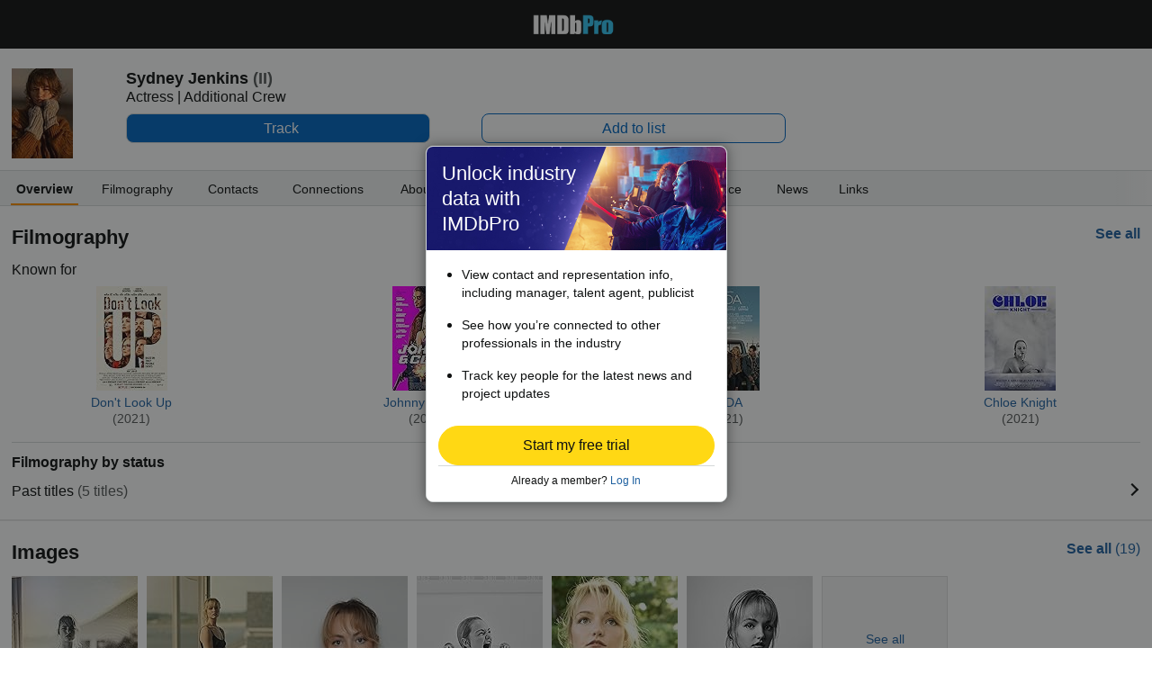

--- FILE ---
content_type: text/html;charset=UTF-8
request_url: https://pro.imdb.com/name/nm11233939?site_preference=mobile&ref_=nm_pub_ftr_mobl
body_size: 15709
content:



<!doctype html><!--[if IE 8]><html class="a-no-js a-lt-ie10 a-lt-ie9 a-ie8 a-touch a-mobile" data-19ax5a9jf="mongoose"><![endif]--><!--[if IE 9]><html class="a-no-js a-lt-ie10 a-ie9 a-touch a-mobile" data-19ax5a9jf="mongoose"><![endif]--><!--[if !IE]><!--><html class="a-no-js a-touch a-mobile" data-19ax5a9jf="mongoose"><!--<![endif]--><head><script>var aPageStart = (new Date()).getTime();</script><meta name="viewport" content="width=device-width, maximum-scale=1, minimum-scale=1, initial-scale=1, user-scalable=no, shrink-to-fit=no"><meta charset="utf-8"><script type="a-state" data-a-state="{&quot;key&quot;: &quot;csm&quot;}">
{"pageType": "name", "subpageType": "overview_public"}
</script>
<meta property="og:image" content=https://m.media-amazon.com/images/M/MV5BYzkwYjAyYzYtZjJjMS00MmY5LWE3OTktNGNhZmFjMjFhMTcxXkEyXkFqcGc@._V1_.jpg />
<title dir="ltr">Sydney Jenkins - Contact Info, Agent, Manager | IMDbPro</title> <link rel="icon" href="https://m.media-amazon.com/images/S/sash/y41fw5S$yXMZ$C3.svg" />
<link rel="shortcut icon" href="https://m.media-amazon.com/images/S/sash/AvwPSwr7$w8fgmc.ico" />
<link rel="apple-touch-icon" href="https://m.media-amazon.com/images/S/sash/zitGXdV7DR8RFeo.png" />
<link rel="apple-touch-icon" sizes="72x72" href="https://m.media-amazon.com/images/S/sash/2RrWZfB2tDvXFfs.png" />
<link rel="apple-touch-icon" sizes="96x96" href="https://m.media-amazon.com/images/S/sash/jdJDWZ9iRWJ4R1i.png" />
<link rel="apple-touch-icon" sizes="120x120" href="https://m.media-amazon.com/images/S/sash/fFIZv5nENenPGIn.png" />
<link rel="apple-touch-icon" sizes="152x152" href="https://m.media-amazon.com/images/S/sash/Hbel7FWOmNDzhoK.png" />
<link rel="apple-touch-icon" sizes="192x192" href="https://m.media-amazon.com/images/S/sash/GQmfueRbQfFF563.png" />
<script>
var ue_sid = "000-0000000-0000000"; // inject session id
var ue_id = "FJGZ3Y1NGSTSPGT3CZ91"; // inject main request id
</script>
<link rel="stylesheet" href="https://images-na.ssl-images-amazon.com/images/I/21-Ia-6e8eL._RC|51aaD2St-KL.css_.css?AUIClients/AmazonUI#mobile" />
<link rel="stylesheet" href="https://images-na.ssl-images-amazon.com/images/I/11I8YiFIUeL._RC|01ogwI2QpNL.css,51vPGAwe-3L.css,31o9X3EE-EL.css,21FzPWO54DL.css,01e1eMxIAQL.css,01ik5s7rovL.css,31VtExXv3+L.css,11F5ACe4x7L.css,01xgFoPPxUL.css,11GfDkJDPkL.css,110F9sX8gmL.css,01IdKcBuAdL.css,01hTMdPgumL.css,01wLsDqViEL.css,01bwGDJt6oL.css,218YwDA4Q7L.css,01jkMCAjwTL.css,514OHfJrWHL.css,01HWrzt-WgL.css,012dON--upL.css,21kQjY6zOGL.css,01rsZA1PN5L.css,01XXL3mUnDL.css,2143Wxpvy1L.css,11ffp1jwWdL.css,21Z-N1VMkDL.css,213UpZCP-ML.css,31Gn0V7oh6L.css,11OoyDiN-7L.css,31-oNj4CFPL.css,01qCtwM+r7L.css,11HDAMJjGvL.css,216fk13NCyL.css,11pcYOFpaDL.css,11rLaMZtN+L.css,012AAxUFVLL.css,21PjY-7FJLL.css,21xJfNG2AKL.css,11PA9INMoKL.css,21DRC6nhdVL.css,11e4VrNie6L.css,21Lyc-vcymL.css,11F-PlkDuYL.css,01890+Vwk8L.css,21lqsOIJsdL.css,115QoNugamL.css,01qiwJ7qDfL.css,21XmMEUBgJL.css,016mfgi+D2L.css,013tdHSyRqL.css,21yLGSRD7pL.css,11yGU+CbU8L.css,21Qpo6Vr30L.css,01nOZ8FJ+WL.css_.css?AUIClients/AmazonUI#mobile.not-trident" />
<link rel="stylesheet" href="https://images-na.ssl-images-amazon.com/images/I/01SdjaY0ZsL._RC|E1a2DH2nvnL.css,21acfiBgPyL.css_.css?AUIClients/IMDbProMobileAssets#mobile" />
<link rel="stylesheet" href="https://images-na.ssl-images-amazon.com/images/I/41kG9ApL4eL._RC|01Q3naeSSML.css,51V6nnRAoXL.css,11FguEPfmjL.css_.css?AUIClients/IMDbProMobileConstPageAssets#mobile" />
<link rel="stylesheet" href="https://images-na.ssl-images-amazon.com/images/I/01xT809mq3L.css?AUIClients/IMDbProSiteClientAssets#mobile" />
<link rel="stylesheet" href="https://images-na.ssl-images-amazon.com/images/I/01zs+docdML.css?AUIClients/IMDbProSiteEngagementAssets" />
<script>
(function(b,a,c,d){if((b=b.AmazonUIPageJS||b.P)&&b.when&&b.register){c=[];for(a=a.currentScript;a;a=a.parentElement)a.id&&c.push(a.id);return b.log("A copy of P has already been loaded on this page.","FATAL",c.join(" "))}})(window,document,Date);(function(a,b,c,d){"use strict";a._pSetI=function(){return null}})(window,document,Date);(function(c,e,I,B){"use strict";c._pd=function(){var a,u;return function(C,f,h,k,b,D,v,E,F){function w(d){try{return d()}catch(J){return!1}}function l(){if(m){var d={w:c.innerWidth||b.clientWidth,h:c.innerHeight||b.clientHeight};5<Math.abs(d.w-q.w)||50<d.h-q.h?(q=d,n=4,(d=a.mobile||a.tablet?450<d.w&&d.w>d.h:1250<=d.w)?k(b,"a-ws"):b.className=v(b,"a-ws")):0<n&&(n--,x=setTimeout(l,16))}}function G(d){(m=d===B?!m:!!d)&&l()}function H(){return m}if(!u){u=!0;var r=function(){var d=["O","ms","Moz","Webkit"],
c=e.createElement("div");return{testGradients:function(){return!0},test:function(a){var b=a.charAt(0).toUpperCase()+a.substr(1);a=(d.join(b+" ")+b+" "+a).split(" ");for(b=a.length;b--;)if(""===c.style[a[b]])return!0;return!1},testTransform3d:function(){return!0}}}(),y=b.className,z=/(^| )a-mobile( |$)/.test(y),A=/(^| )a-tablet( |$)/.test(y);a={audio:function(){return!!e.createElement("audio").canPlayType},video:function(){return!!e.createElement("video").canPlayType},canvas:function(){return!!e.createElement("canvas").getContext},
svg:function(){return!!e.createElementNS&&!!e.createElementNS("http://www.w3.org/2000/svg","svg").createSVGRect},offline:function(){return navigator.hasOwnProperty&&navigator.hasOwnProperty("onLine")&&navigator.onLine},dragDrop:function(){return"draggable"in e.createElement("span")},geolocation:function(){return!!navigator.geolocation},history:function(){return!(!c.history||!c.history.pushState)},webworker:function(){return!!c.Worker},autofocus:function(){return"autofocus"in e.createElement("input")},
inputPlaceholder:function(){return"placeholder"in e.createElement("input")},textareaPlaceholder:function(){return"placeholder"in e.createElement("textarea")},localStorage:function(){return"localStorage"in c&&null!==c.localStorage},orientation:function(){return"orientation"in c},touch:function(){return"ontouchend"in e},gradients:function(){return r.testGradients()},hires:function(){var a=c.devicePixelRatio&&1.5<=c.devicePixelRatio||c.matchMedia&&c.matchMedia("(min-resolution:144dpi)").matches;E("hiRes"+
(z?"Mobile":A?"Tablet":"Desktop"),a?1:0);return a},transform3d:function(){return r.testTransform3d()},touchScrolling:function(){return f(/Windowshop|android|OS ([5-9]|[1-9][0-9]+)(_[0-9]{1,2})+ like Mac OS X|SOFTWARE=([5-9]|[1-9][0-9]+)(.[0-9]{1,2})+.*DEVICE=iPhone|Chrome|Silk|Firefox|Trident.+?; Touch/i)},ios:function(){return f(/OS [1-9][0-9]*(_[0-9]*)+ like Mac OS X/i)&&!f(/trident|Edge/i)},android:function(){return f(/android.([1-9]|[L-Z])/i)&&!f(/trident|Edge/i)},mobile:function(){return z},
tablet:function(){return A},rtl:function(){return"rtl"===b.dir}};for(var g in a)a.hasOwnProperty(g)&&(a[g]=w(a[g]));for(var t="textShadow textStroke boxShadow borderRadius borderImage opacity transform transition".split(" "),p=0;p<t.length;p++)a[t[p]]=w(function(){return r.test(t[p])});var m=!0,x=0,q={w:0,h:0},n=4;l();h(c,"resize",function(){clearTimeout(x);n=4;l()});b.className=v(b,"a-no-js");k(b,"a-js");!f(/OS [1-8](_[0-9]*)+ like Mac OS X/i)||c.navigator.standalone||f(/safari/i)||k(b,"a-ember");
h=[];for(g in a)a.hasOwnProperty(g)&&a[g]&&h.push("a-"+g.replace(/([A-Z])/g,function(a){return"-"+a.toLowerCase()}));k(b,h.join(" "));b.setAttribute("data-aui-build-date",F);C.register("p-detect",function(){return{capabilities:a,localStorage:a.localStorage&&D,toggleResponsiveGrid:G,responsiveGridEnabled:H}});return a||{}}}}()})(window,document,Date);(function(a,p,q,k){function m(e,b,c,g){a.P.when.apply(a.P,b).register("flow:"+e,function(){var a=g.apply(this,arguments);return c||a})}function l(e){a.P.log(e,"FATAL","AmazonUIPageJS@AUIDefineJS")}function f(a,b,c){Object.defineProperty(a,b,{value:c,writable:!1})}function n(e,b,c){"string"!==typeof e&&a.P.error("Anonymous modules are not supported.");var g=c!==k?c:"function"===typeof b?b:k;g||a.P.error("A callback must be provided");var f,h=[];if(c&&Array.isArray(b)&&(h=b.reduce(function(b,d){if("module"===
d||"require"===d)a.P.error('"module" or "require" injection is not supported.');else if("exports"===d){d=f={};var c="flow:"+e+"-exports";a.P.declare(c,d);b.push(c)}else 0!==d.lastIndexOf("@amzn/",0)?l("Dependency "+d+" does not begin with '@amzn/'"):b.push("flow:"+d);return b},[]),b.length!==h.length))return;m(e,h,f,g)}"use strict";Object.prototype.hasOwnProperty.call(a,"aui")?l("AUIDefineJS is already present globally"):(f(a,"aui",{}),f(a.aui,"amd_define",n))})(window,document,Date);(function(g,h,C,D){function K(a){l&&l.tag&&l.tag(p(":","aui",a))}function q(a,b){l&&l.count&&l.count("aui:"+a,0===b?0:b||(l.count("aui:"+a)||0)+1)}function L(a){try{return a.test(navigator.userAgent)}catch(b){return!1}}function x(a,b,c){a.addEventListener?a.addEventListener(b,c,!1):a.attachEvent&&a.attachEvent("on"+b,c)}function p(a,b,c,f){b=b&&c?b+a+c:b||c;return f?p(a,b,f):b}function y(a,b,c){try{Object.defineProperty(a,b,{value:c,writable:!1})}catch(f){a[b]=c}return c}function M(a,b){a.className=
N(a,b)+" "+b}function N(a,b){return(" "+a.className+" ").split(" "+b+" ").join(" ").replace(/^ | $/g,"")}function aa(a,b,c){var f=c=a.length,e=function(){f--||(E.push(b),F||(m?m.set(z):setTimeout(z,0),F=!0))};for(e();c--;)O[a[c]]?e():(u[a[c]]=u[a[c]]||[]).push(e)}function ba(a,b,c,f,e){var d=h.createElement(a?"script":"link");x(d,"error",f);e&&x(d,"load",e);a?(d.type="text/javascript",d.async=!0,c&&/AUIClients|images[/]I/.test(b)&&d.setAttribute("crossorigin","anonymous"),d.src=b):(d.rel="stylesheet",
d.href=b);h.getElementsByTagName("head")[0].appendChild(d)}function P(a,b){return function(c,f){function e(){ba(b,c,d,function(b){G?q("resource_unload"):d?(d=!1,q("resource_retry"),e()):(q("resource_error"),a.log("Asset failed to load: "+c));b&&b.stopPropagation?b.stopPropagation():g.event&&(g.event.cancelBubble=!0)},f)}if(Q[c])return!1;Q[c]=!0;q("resource_count");var d=!0;return!e()}}function ca(a,b,c){for(var f={name:a,guard:function(c){return b.guardFatal(a,c)},guardTime:function(a){return b.guardTime(a)},
logError:function(c,d,e){b.logError(c,d,e,a)}},e=[],d=0;d<c.length;d++)A.hasOwnProperty(c[d])&&(e[d]=H.hasOwnProperty(c[d])?H[c[d]](A[c[d]],f):A[c[d]]);return e}function v(a,b,c,f,e){return function(d,k){function n(){var a=null;f?a=k:"function"===typeof k&&(q.start=r(),a=k.apply(g,ca(d,h,l)),q.end=r());if(b){A[d]=a;a=d;for(O[a]=!0;(u[a]||[]).length;)u[a].shift()();delete u[a]}q.done=!0}var h=e||this;"function"===typeof d&&(k=d,d=D);b&&(d=d?d.replace(R,""):"__NONAME__",I.hasOwnProperty(d)&&h.error(p(", reregistered by ",
p(" by ",d+" already registered",I[d]),h.attribution),d),I[d]=h.attribution);for(var l=[],m=0;m<a.length;m++)l[m]=a[m].replace(R,"");var q=w[d||"anon"+ ++da]={depend:l,registered:r(),namespace:h.namespace};d&&ea.hasOwnProperty(d);c?n():aa(l,h.guardFatal(d,n),d);return{decorate:function(a){H[d]=h.guardFatal(d,a)}}}}function S(a){return function(){var b=Array.prototype.slice.call(arguments);return{execute:v(b,!1,a,!1,this),register:v(b,!0,a,!1,this)}}}function J(a,b){return function(c,f){f||(f=c,c=
D);var e=this.attribution;return function(){n.push(b||{attribution:e,name:c,logLevel:a});var d=f.apply(this,arguments);n.pop();return d}}}function B(a,b){this.load={js:P(this,!0),css:P(this)};y(this,"namespace",b);y(this,"attribution",a)}function T(){h.body?k.trigger("a-bodyBegin"):setTimeout(T,20)}"use strict";var t=C.now=C.now||function(){return+new C},r=function(a){return a&&a.now?a.now.bind(a):t}(g.performance),fa=r(),ea={},l=g.ue;K();K("aui_build_date:3.25.7-2025-11-21");var U={getItem:function(a){try{return g.localStorage.getItem(a)}catch(b){}},
setItem:function(a,b){try{return g.localStorage.setItem(a,b)}catch(c){}}},m=g._pSetI(),E=[],ha=[],F=!1,ia=navigator.scheduling&&"function"===typeof navigator.scheduling.isInputPending;var z=function(){for(var a=m?m.set(z):setTimeout(z,0),b=t();ha.length||E.length;)if(E.shift()(),m&&ia){if(150<t()-b&&!navigator.scheduling.isInputPending()||50<t()-b&&navigator.scheduling.isInputPending())return}else if(50<t()-b)return;m?m.clear(a):clearTimeout(a);F=!1};var O={},u={},Q={},G=!1;x(g,"beforeunload",function(){G=
!0;setTimeout(function(){G=!1},1E4)});var R=/^prv:/,I={},A={},H={},w={},da=0,ja=String.fromCharCode(92),n=[],V=!0,W=g.onerror;g.onerror=function(a,b,c,f,e){e&&"object"===typeof e||(e=Error(a,b,c),e.columnNumber=f,e.stack=b||c||f?p(ja,e.message,"at "+p(":",b,c,f)):D);var d=n.pop()||{};e.attribution=p(":",e.attribution||d.attribution,d.name);e.logLevel=d.logLevel;e.attribution&&console&&console.log&&console.log([e.logLevel||"ERROR",a,"thrown by",e.attribution].join(" "));n=[];W&&(d=[].slice.call(arguments),
d[4]=e,W.apply(g,d))};B.prototype={logError:function(a,b,c,f){b={message:b,logLevel:c||"ERROR",attribution:p(":",this.attribution,f)};if(g.ueLogError)return g.ueLogError(a||b,a?b:null),!0;console&&console.error&&(console.log(b),console.error(a));return!1},error:function(a,b,c,f){a=Error(p(":",f,a,c));a.attribution=p(":",this.attribution,b);throw a;},guardError:J(),guardFatal:J("FATAL"),guardCurrent:function(a){var b=n[n.length-1];return b?J(b.logLevel,b).call(this,a):a},guardTime:function(a){var b=
n[n.length-1],c=b&&b.name;return c&&c in w?function(){var b=r(),e=a.apply(this,arguments);w[c].async=(w[c].async||0)+r()-b;return e}:a},log:function(a,b,c){return this.logError(null,a,b,c)},declare:v([],!0,!0,!0),register:v([],!0),execute:v([]),AUI_BUILD_DATE:"3.25.7-2025-11-21",when:S(),now:S(!0),trigger:function(a,b,c){var f=t();this.declare(a,{data:b,pageElapsedTime:f-(g.aPageStart||NaN),triggerTime:f});c&&c.instrument&&X.when("prv:a-logTrigger").execute(function(b){b(a)})},handleTriggers:function(){this.log("handleTriggers deprecated")},
attributeErrors:function(a){return new B(a)},_namespace:function(a,b){return new B(a,b)},setPriority:function(a){V?V=!1:this.log("setPriority only accept the first call.")}};var k=y(g,"AmazonUIPageJS",new B);var X=k._namespace("PageJS","AmazonUI");X.declare("prv:p-debug",w);k.declare("p-recorder-events",[]);k.declare("p-recorder-stop",function(){});y(g,"P",k);T();if(h.addEventListener){var Y;h.addEventListener("DOMContentLoaded",Y=function(){k.trigger("a-domready");h.removeEventListener("DOMContentLoaded",
Y,!1)},!1)}var Z=h.documentElement,ka=g._pd(k,L,x,M,Z,U,N,q,"3.25.7-2025-11-21");L(/UCBrowser/i)||ka.localStorage&&M(Z,U.getItem("a-font-class"));k.declare("a-event-revised-handling",!1);k.declare("a-fix-event-off",!1);q("pagejs:pkgExecTime",r()-fa)})(window,document,Date);(function(d,C,E,F){function t(m){e&&e.tag&&e.tag(f(":","aui",m))}function g(m,d){e&&e.count&&e.count("aui:"+m,0===d?0:d||(e.count("aui:"+m)||0)+1)}function v(d){try{return d.test(navigator.userAgent)}catch(x){return!1}}function k(d){return"function"===typeof d}function w(d,f,h){d.addEventListener?d.addEventListener(f,h,!1):d.attachEvent&&d.attachEvent("on"+f,h)}function f(d,g,h,k){g=g&&h?g+d+h:g||h;return k?f(d,g,k):g}"use strict";var e=d.ue,z=String.fromCharCode(92);P.execute("RetailPageServiceWorker",
function(){function m(a,b){l.controller&&a?(a={feature:"retail_service_worker_messaging",command:a},b&&(a.data=b),l.controller.postMessage(a)):a&&g("sw:sw_message_no_ctrl",1)}function x(a){var b=a.data;if(b&&"retail_service_worker_messaging"===b.feature&&b.command&&b.data){var c=b.data;a=d.ue;var n=d.ueLogError;switch(b.command){case "log_counter":a&&k(a.count)&&c.name&&a.count(c.name,0===c.value?0:c.value||1);break;case "log_tag":a&&k(a.tag)&&c.tag&&(a.tag(c.tag),b=d.uex,a.isl&&k(b)&&b("at"));break;
case "log_error":n&&k(n)&&c.message&&n({message:c.message,logLevel:c.level||"ERROR",attribution:c.attribution||"RetailServiceWorker"});break;case "log_weblab_trigger":if(!c.weblab||!c.treatment)break;a&&k(a.trigger)?a.trigger(c.weblab,c.treatment):(g("sw:wt:miss"),g("sw:wt:miss:"+c.weblab+":"+c.treatment));break;default:g("sw:unsupported_message_command",1)}}}function h(a,b){return"sw:"+(b||"")+":"+a+":"}function y(){p.forEach(function(a){t(a)})}function r(a){return a.capabilities.isAmazonApp&&a.capabilities.android}
function A(a,b,c){if(b)if(b.mshop&&r(a))a=h(c,"mshop_and"),b=b.mshop.action,p.push(a+"supported"),b(a,c);else if(b.browser){a=v(/Chrome/i)&&!v(/Edge/i)&&!v(/OPR/i)&&!a.capabilities.isAmazonApp&&!v(new RegExp(z+"bwv"+z+"b"));var d=b.browser;b=h(c,"browser");a?(a=d.action,p.push(b+"supported"),a(b,c)):p.push(b+"unsupported")}}function B(a,b,c){a&&p.push(h("register",c)+"unsupported");b&&p.push(h("unregister",c)+"unsupported");y()}try{var l=navigator.serviceWorker}catch(a){t("sw:nav_err")}(function(){if(l){var a=
function(){m("page_loaded",{rid:d.ue_id,mid:d.ue_mid,pty:d.ue_pty,sid:d.ue_sid,spty:d.ue_spty,furl:d.ue_furl})};w(l,"message",x);m("client_messaging_ready");P.when("load").execute(a);w(l,"controllerchange",function(){m("client_messaging_ready");"complete"===C.readyState&&a()})}})();var p=[],q=function(a,b){var c=d.uex,n=d.uet;a=f(":","aui","sw",a);"ld"===b&&k(c)?c("ld",a,{wb:1}):k(n)&&n(b,a,{wb:1})},D=function(a,b,c){function n(a){b&&k(b.failure)&&b.failure(a)}function h(){m=setTimeout(function(){t(f(":",
"sw:"+e,u.TIMED_OUT));n({ok:!1,statusCode:u.TIMED_OUT,done:!1});q(e,"ld")},c||4E3)}var u={NO_CONTROLLER:"no_ctrl",TIMED_OUT:"timed_out",UNSUPPORTED_BROWSER:"unsupported_browser",UNEXPECTED_RESPONSE:"unexpected_response"},e=f(":",a.feature,a.command),m,p=!0;if("MessageChannel"in d&&l&&"controller"in l)if(l.controller){var r=new MessageChannel;r.port1.onmessage=function(c){(c=c.data)&&c.feature===a.feature&&c.command===a.command?(p&&(q(e,"cf"),p=!1),q(e,"af"),clearTimeout(m),c.done||h(),c.ok?b&&k(b.success)&&
b.success(c):n(c),c.done&&q(e,"ld")):g(f(":","sw:"+e,u.UNEXPECTED_RESPONSE),1)};h();q(e,"bb");l.controller.postMessage(a,[r.port2])}else t(f(":","sw:"+a.feature,u.NO_CONTROLLER)),n({ok:!1,statusCode:u.NO_CONTROLLER,done:!0});else t(f(":","sw:"+a.feature,u.UNSUPPORTED_BROWSER)),n({ok:!1,statusCode:u.UNSUPPORTED_BROWSER,done:!0})};(function(){l?(q("ctrl_changed","bb"),l.addEventListener("controllerchange",function(){t("sw:ctrl_changed");q("ctrl_changed","ld")})):g(f(":","sw:ctrl_changed","sw_unsupp"),
1)})();(function(){var a=function(){q(b,"ld");var a=d.uex;D({feature:"page_proxy",command:"request_feature_tags"},{success:function(b){b=b.data;Array.isArray(b)&&b.forEach(function(a){"string"===typeof a?t(f(":","sw:ppft",a)):g(f(":","sw:ppft","invalid_tag"),1)});g(f(":","sw:ppft","success"),1);e&&e.isl&&k(a)&&a("at")},failure:function(a){g(f(":","sw:ppft","error:"+(a.statusCode||"ppft_error")),1)}})};if("requestIdleCallback"in d){var b=f(":","ppft","callback_ricb");d.requestIdleCallback(a,{timeout:1E3})}else b=
f(":","ppft","callback_timeout"),setTimeout(a,0);q(b,"bb")})();(function(a){var b=a.reg,c=a.unreg;l&&l.getRegistrations?(P.when("A").execute(function(b){if((a.reg.mshop||a.unreg.mshop)&&"function"===typeof r&&r(b)){var f=a.reg.mshop?"T1":"C",e=d.ue;e&&e.trigger?e.trigger("MSHOP_SW_CLIENT_446196",f):g("sw:mshop:wt:failed")}A(b,c,"unregister")}),w(d,"load",function(){P.when("A").execute(function(a){A(a,b,"register");y()})})):(B(b&&b.browser,c&&c.browser,"browser"),P.when("A").execute(function(a){"function"===
typeof r&&r(a)&&B(b&&b.mshop,c&&c.mshop,"mshop_and")}))})({reg:{},unreg:{}})})})(window,document,Date);
(window.AmazonUIPageJS ? AmazonUIPageJS : P).load.js('https://images-na.ssl-images-amazon.com/images/I/11zuylp74DL._RC|61xJcNKKLXL.js,11Y+5x+kkTL.js,51LPrROZ2JL.js,11yKORv-GTL.js,11GgN1+C7hL.js,313nCSj5srL.js,01VRMV3FBdL.js,21NadQlXUWL.js,01E8f3KV-NL.js,11a7qqY8xXL.js,11oPtw-q-gL.js,51C4kaFbiAL.js,11J9B4cvO1L.js,11wb9K3sw0L.js,11BrgrMAHUL.js,11GPhx42StL.js,210X-JWUe-L.js,01Svfxfy8OL.js,61DzRB80gnL.js,01ikBbTAneL.js,31l4fSyECtL.js,31Sik+rPbXL.js,31R7GqvWqKL.js,11F929pmpYL.js,31-namU8zIL.js,01qkmZhGmAL.js,31wjiT+nvTL.js,011FfPwYqHL.js,21hwX4baDJL.js,21FwSb2-2EL.js,21kN0q4IA-L.js,11vb6P5C5AL.js,01Igsf3VkzL.js_.js?AUIClients/AmazonUI#mobile');
(window.AmazonUIPageJS ? AmazonUIPageJS : P).load.js('https://images-na.ssl-images-amazon.com/images/I/21ZMwVh4T0L._RC|21OJDARBhQL.js,1140xMp++9L.js,411cVmdl12L.js,21eSNvaI9RL.js,81ZkkN0m9YL.js,51CJcPqCVxL.js_.js?AUIClients/IMDbProMobileAssets#mobile');
(window.AmazonUIPageJS ? AmazonUIPageJS : P).load.js('https://images-na.ssl-images-amazon.com/images/I/51PJncypm8L._RC|21WCCmmllEL.js,817L+qyqSkL.js,41TZJQAQIZL.js_.js?AUIClients/IMDbProMobileConstPageAssets#mobile');
(window.AmazonUIPageJS ? AmazonUIPageJS : P).load.js('https://images-na.ssl-images-amazon.com/images/I/21UxhqLqmOL.js?AUIClients/IMDbProSiteClientAssets#mobile');
(window.AmazonUIPageJS ? AmazonUIPageJS : P).load.js('https://images-na.ssl-images-amazon.com/images/I/11aW71Vr7+L.js?AUIClients/IMDbProSiteConnectionsAssets#mobile');
(window.AmazonUIPageJS ? AmazonUIPageJS : P).load.js('https://images-na.ssl-images-amazon.com/images/I/11bkyJQWldL.js?AUIClients/IMDbProSiteEngagementAssets');
(window.AmazonUIPageJS ? AmazonUIPageJS : P).load.js('https://images-na.ssl-images-amazon.com/images/I/01ifGy5gwSL.js?AUIClients/IMDbProSitePrimaryProfessionAssets');
</script>
<style>
@font-face {
font-family: 'Glyphicons Regular';
src: url('/api/fonts/glyphicons-regular-192.eot');
src: url('/api/fonts/glyphicons-regular-192.eot?#iefix') format('embedded-opentype'),
url('/api/fonts/glyphicons-regular-192.woff2') format('woff2'),
url('/api/fonts/glyphicons-regular-192.woff') format('woff'),
url('/api/fonts/glyphicons-regular-192.ttf') format('truetype'),
url('/api/fonts/glyphicons-regular-192.svg#glyphiconsregular') format('svg');
font-weight: normal;
font-style: normal;
}
@font-face {
font-family: 'Glyphicons Halflings';
src: url('/api/fonts/glyphicons-halflings-regular-192.eot');
src: url('/api/fonts/glyphicons-halflings-regular-192.eot?#iefix') format('embedded-opentype'),
url('/api/fonts/glyphicons-halflings-regular-192.woff2') format('woff2'),
url('/api/fonts/glyphicons-halflings-regular-192.woff') format('woff'),
url('/api/fonts/glyphicons-halflings-regular-192.ttf') format('truetype'),
url('/api/fonts/glyphicons-halflings-regular-192.svg#glyphicons_halflingsregular') format('svg');
font-weight: normal;
font-style: normal;
}
@font-face {
font-family: 'Glyphicons Social';
src: url('/api/fonts/glyphicons-social-regular.eot');
src: url('/api/fonts/glyphicons-social-regular.eot?#iefix') format('embedded-opentype'),
url('/api/fonts/glyphicons-social-regular.woff2') format('woff2'),
url('/api/fonts/glyphicons-social-regular.woff') format('woff'),
url('/api/fonts/glyphicons-social-regular.ttf') format('truetype'),
url('/api/fonts/glyphicons-social-regular.svg#glyphicons_socialregular') format('svg');
font-weight: normal;
font-style: normal;
}
</style>
<script type="a-state" data-a-state="{&quot;key&quot;: &quot;site-type-state&quot;}">
{"isApp": false}
</script>
</head><body id="name" class="overview a-aui_149818-c a-aui_152852-c a-aui_157141-c a-aui_160684-c a-aui_57326-c a-aui_72554-c a-aui_accessibility_49860-c a-aui_attr_validations_1_51371-c a-aui_bolt_62845-c a-aui_pci_risk_banner_210084-c a-aui_perf_130093-c a-aui_tnr_v2_180836-c a-aui_ux_113788-c a-aui_ux_114039-c a-aui_ux_138741-c a-aui_ux_145937-c a-aui_ux_60000-c"><div id="a-page"><script type="a-state" data-a-state="{&quot;key&quot;:&quot;a-wlab-states&quot;}">{"AUI_149818":null,"AUI_152852":null,"AUI_157141":null,"AUI_160684":null,"AUI_57326":null,"AUI_72554":null,"AUI_ACCESSIBILITY_49860":null,"AUI_ATTR_VALIDATIONS_1_51371":null,"AUI_BOLT_62845":null,"AUI_PCI_RISK_BANNER_210084":null,"AUI_PERF_130093":null,"AUI_TNR_V2_180836":null,"AUI_UX_113788":null,"AUI_UX_114039":null,"AUI_UX_138741":null,"AUI_UX_145937":null,"AUI_UX_60000":null}</script>
<div id="header_nav" class="a-section a-spacing-none no_print"><div class="a-section navbar"><div class="a-fixed-left-grid"><div class="a-fixed-left-grid-inner" style="padding-left:9rem"><div class="a-spacing-none a-fixed-left-grid-col a-col-left" style="width:9rem;margin-left:-9rem;float:left;"></div>
<div class="a-fixed-left-grid-col a-col-right" style="padding-left:0%;float:left;"><div class="a-fixed-right-grid"><div class="a-fixed-right-grid-inner" style="padding-right:9rem">
<div class="a-fixed-right-grid-col a-col-left" style="padding-right:0%;float:left;"><div class="a-section a-spacing-none a-text-center"><a aria-label="IMDbPro" class="a-size- a-align- a-link- nav_logo" href="https://pro.imdb.com/?ref_=m_nm_pub_nv_hdr_logo"></a></div></div>
</div></div></div></div></div></div></div>
<div class="a-section a-text-center print_only"><img alt="" src="https://m.media-amazon.com/images/G/01/IMDbPro/images/pro_logo_2x._CB465122518_.png"></div>
<div id="logged_out_upsell_wrapper" class="a-section a-spacing-none a-padding-none">
<a name="slot_lightbox"></a>
<script type="text/javascript">if(typeof uet === 'function'){uet('bb','IMDbPro_UpsellWidget',{wb:1});}</script>
<span class="ab_widget">
<span class="a-declarative" data-action="a-modal" data-a-modal="{&quot;name&quot;: &quot;upsell_widget&quot;, &quot;hideHeader&quot;: &quot;true&quot;, &quot;padding&quot;: &quot;none&quot;, &quot;closeButton&quot;: &quot;false&quot;, &quot;width&quot;: &quot;335px&quot;, &quot;dataStrategy&quot;: &quot;preload&quot;}" id="logged_out_upsell"></span>
<div class="a-popover-preload" id="a-popover-upsell_widget"><div id="logged_out_modal" class="a-section"><div id="upsell-widget-v2" class="a-section hero-top-text-groups-vertical-login-cta-bottom"><div class="a-section a-spacing-none a-spacing-top-none a-padding-none thin-hero-top--wrapper"><img alt="" src="https://m.media-amazon.com/images/G/01/IMDbPro/images/Test/AnthemV2/upsellMobile2x_v1.jpg" class="hero-top" height="115px"><div class="a-section a-spacing-none a-spacing-top-none a-padding-medium a-text-left center-vertically thin-hero-top--headline-wrapper">
<span class="a-size-large a-color-text_color_white text_color_white ember_regular"> Unlock industry data with IMDbPro
</span></div></div>
<div class="a-section a-spacing-none a-spacing-top-none a-padding-large a-text-left"><ul class="a-unordered-list a-vertical"><div class="a-section a-spacing-medium a-spacing-top-none a-padding-none"><li><span class="a-list-item">
<span class="a-size-small a-color-"> View contact and representation info, including manager, talent agent, publicist
</span></span></li></div><div class="a-section a-spacing-medium a-spacing-top-none a-padding-none"><li><span class="a-list-item">
<span class="a-size-small a-color-"> See how you’re connected to other professionals in the industry
</span></span></li></div><div class="a-section a-spacing-none a-spacing-top-none a-padding-none"><li><span class="a-list-item">
<span class="a-size-small a-color-"> Track key people for the latest news and project updates
</span></span></li></div></ul></div><div class="a-section a-padding-base"><div class="a-section a-spacing-none a-spacing-top-none a-padding-none a-text-center">
<span class="a-declarative" data-action="log_event" data-log_event="{&quot;pageAction&quot;: &quot;m_upslb_signup&quot;}">
<span class="a-declarative" data-action="log_event" data-log_event="{&quot;pageAction&quot;: &quot;m_upslb&quot;}"><span class="a-button a-button-primary tier-signup-button-width"><span class="a-button-inner"><a href="https://pro.imdb.com/signup/pro/start?rf=mProPublic&ref_=m_nm_pub_upslb_signup" data-bypassPublicRestriction="true" class="a-button-text" role="button"><span class="a-size-base"> Start my free trial
</span></a></span></span></span>
</span></div>
<hr class="a-spacing-none a-divider-normal"><div class="a-section a-spacing-none a-spacing-top-none a-padding-small a-text-center background_color_white">
<span class="a-size-mini"> Already a member?
<a data-bypassPublicRestriction="true" class="a-size- a-align- a-link-" href="https://pro.imdb.com/login/ap?u=%2Fmobile%2Fname%2Fnm11233939&rf=mProPublic&ref_=m_nm_pub_upslb_login"><span class="a-declarative" data-action="log_event" data-log_event="{&quot;pageAction&quot;: &quot;m_upslb_login&quot;}"> Log In
</span></a></span></div></div></div></div></div>
<div id="id851248879" class="a-section"></div>
<script class="trackerconsent" trackertype="vendor" type="text/plain" vendor="755" pid="id851248879">
&lt;iframe src=&quot;/api/tracking/google/remarketing&quot; style=&quot;display: none;&quot;
sandbox=&quot;allow-same-origin allow-scripts&quot;&gt;&lt;/iframe&gt;
</script>
<div id="id975524194" class="a-section"></div>
<script class="trackerconsent" trackertype="vendor" type="text/plain" vendor="793" pid="id975524194">
&lt;iframe src=&quot;/api/tracking/rodeo/upsell&quot; style=&quot;display: none;&quot;
sandbox=&quot;allow-same-origin allow-scripts&quot;&gt;&lt;/iframe&gt;
</script>
<div id="id2106717608" class="a-section"></div>
<script class="trackerconsent" trackertype="vendor" type="text/plain" vendor="1126" pid="id2106717608">
&lt;script&gt;
(function(w,d,t,r,u){var f,n,i;w[u]=w[u]||[],f=function(){var o={ti:&quot;5488779&quot;};o.q=w[u],w[u]=new UET(o),w[u].push(&quot;pageLoad&quot;)},n=d.createElement(t),n.src=r,n.async=1,n.onload=n.onreadystatechange=function(){var s=this.readyState;s&amp;&amp;s!==&quot;loaded&quot;&amp;&amp;s!==&quot;complete&quot;||(f(),n.onload=n.onreadystatechange=null)},i=d.getElementsByTagName(t)[0],i.parentNode.insertBefore(n,i)})(window,document,&quot;script&quot;,&quot;//bat.bing.com/bat.js&quot;,&quot;uetq&quot;);
&lt;/script&gt;
</script>
</span>
<script type="text/javascript">
if(typeof uex === 'function'){uex('ld','IMDbPro_UpsellWidget',{wb:1});}
</script>
</div>
<div class="a-row"><div class="a-column a-span12 a-color-base-background">
<div class="a-row"><div class="a-column a-span12"><div id="const_header" class="a-section a-padding-base"><div class="a-fixed-left-grid a-spacing-micro"><div class="a-fixed-left-grid-inner" style="padding-left:6.8rem"><div id="primary_image_col" class="a-fixed-left-grid-col a-col-left" style="width:6.8rem;margin-left:-6.8rem;float:left;"><span class="a-declarative" data-action="open_single_photo_viewer" data-open_single_photo_viewer="{&quot;runwayMediaId&quot;: &quot;rm2170389505&quot;, &quot;isPrimaryImage&quot;: true, &quot;constId&quot;: &quot;nm11233939&quot;}">
<img alt="Primary photo for Sydney Jenkins" src="https://m.media-amazon.com/images/M/MV5BYzkwYjAyYzYtZjJjMS00MmY5LWE3OTktNGNhZmFjMjFhMTcxXkEyXkFqcGc@._V1_UX68_CR0,0,68,100_.jpg" data-src-2x="https://m.media-amazon.com/images/M/MV5BYzkwYjAyYzYtZjJjMS00MmY5LWE3OTktNGNhZmFjMjFhMTcxXkEyXkFqcGc@._V1_UX136_CR0,0,136,200_.jpg" data-runwaymediaid="rm2170389505" class="primary_image" height="100" width="68" title="Primary photo for Sydney Jenkins">
</span></div><div class="a-fixed-left-grid-col a-col-right" style="padding-left:5%;float:left;"> <div id="name_heading" class="a-section"><div class="a-row"><h2 id="name_display" class="a-size-medium"><span>Sydney Jenkins<span class="a-color-secondary"> (II)</span></span></h2></div>
<div class="a-row a-spacing-small"><span id="jobCategories" class="a-size-base">
<span id="name_page_primary_professions">Actress | Additional Crew</span></span>
</div>
<div class="a-row a-spacing-top-small a-ws-row">
<div class="a-column a-span6 a-ws-span4"><div data-constid="nm11233939" class="a-section a-spacing-none follow-status"><span class="a-declarative" data-action="follow" data-follow="{&quot;constId&quot;: &quot;nm11233939&quot;, &quot;refmarker&quot;: &quot;m_nm_pub_follow_const_header&quot;, &quot;pageAction&quot;: &quot;follow-nm-nm&quot;, &quot;pageType&quot;: &quot;name&quot;, &quot;subpageType&quot;: &quot;follow&quot;, &quot;token&quot;: &quot;ghGVNNBUU2pctx0O/hjF7FM9t4sUlGec5xgkVhwAAAACAAAAAGlDwdFyYXcAAAAAQsYfyIH4nuL9rqj/////&quot;}"><a class="a-size- a-align- a-link- follow-link-v2" href="#"><div class="a-box a-text-center follow-button"><div class="a-box-inner a-padding-small"><span class="a-letter-space"></span><span data-sheet_id="mobile_const_page_track_button_nm11233939" data-const_id="nm11233939" class="aok-align-center follow-text follow-text-mobile">Track</span>
</div></div></a></span>
<div id="mobile_const_page_track_button_nm11233939" data-constId="nm11233939" data-bottomSheetTrigger="track_primary_button" class="a-section a-text-center aok-hidden bottom_sheet_track_v2 bottom-sheet-border-orange"><div class="a-section a-spacing-none a-spacing-top-base a-padding-unset"><table class="a-normal"><tr><td class="a-span12"><h3 class="a-text-center truncate u-text-sides-only-padding">Sydney Jenkins</h3></td></tr></table></div><div class="a-section a-spacing-none a-spacing-top-small a-padding-unset"><table class="a-normal"><tr><td class="a-span12"><h4 class="a-color-tertiary a-text-center">Notification Preferences</h4></td></tr></table></div><div class="a-container mobile_const_page_bottom_sheet_container">
<form method="post" action="" class="follow_preference_option_group a-spacing-none a-spacing-top-mini"> <input type="hidden" name="token" value="gkOA5VCXIDnfPJgwYSeaLSeVd0nFNQLIXz2PUYQAAAACAAAAAGlDwdFyYXcAAAAAQsYfyIH4nuL9rqj/////" />
<input type="hidden" name="constId" value="nm11233939"><input type="hidden" name="pageType" value="name"><div class="a-box-group"><div class="a-box a-spacing- a-text-left"><div class="a-box-inner"><span class="a-declarative" data-action="set_notification_preferences" data-set_notification_preferences="{&quot;refmarker&quot;: &quot;m_nm_pub_follow_const_header&quot;, &quot;pageActionPrefix&quot;: &quot;cp-nm-pu-filmo-&quot;}"><div data-a-input-name="interested" data-constId="nm11233939" class="a-checkbox a-checkbox-fancy a-control-row a-touch-checkbox follow-right-side-checkbox follow_preference"><label><input type="checkbox" name="interested" value="CREDIT_CHANGE" checked><i class="a-icon a-icon-checkbox"></i><span class="a-label a-checkbox-label"> Filmography updates
</span></label></div></span></div></div><div class="a-box a-spacing- a-text-left"><div class="a-box-inner"><span class="a-declarative" data-action="set_notification_preferences" data-set_notification_preferences="{&quot;refmarker&quot;: &quot;m_nm_pub_follow_const_header&quot;, &quot;pageActionPrefix&quot;: &quot;cp-nm-pu-rep-&quot;}"><div data-a-input-name="interested" data-constId="nm11233939" class="a-checkbox a-checkbox-fancy a-control-row a-touch-checkbox follow-right-side-checkbox follow_preference"><label><input type="checkbox" name="interested" value="CONTACT_CHANGE|CONTACT__RELATIONSHIP_TYPE|REPRESENTATION" checked><i class="a-icon a-icon-checkbox"></i><span class="a-label a-checkbox-label"> Representation updates
</span></label></div></span></div></div><div class="a-box a-spacing- a-text-left"><div class="a-box-inner"><span class="a-declarative" data-action="set_notification_preferences" data-set_notification_preferences="{&quot;refmarker&quot;: &quot;m_nm_pub_follow_const_header&quot;, &quot;pageActionPrefix&quot;: &quot;cp-nm-pu-empl-&quot;}"><div data-a-input-name="interested" data-constId="nm11233939" class="a-checkbox a-checkbox-fancy a-control-row a-touch-checkbox follow-right-side-checkbox follow_preference"><label><input type="checkbox" name="interested" value="EMPLOYMENT_CHANGE" checked><i class="a-icon a-icon-checkbox"></i><span class="a-label a-checkbox-label"> Employment updates
</span></label></div></span></div></div><div class="a-box a-spacing- a-text-left"><div class="a-box-inner"><span class="a-declarative" data-action="set_notification_preferences" data-set_notification_preferences="{&quot;refmarker&quot;: &quot;m_nm_pub_follow_const_header&quot;, &quot;pageActionPrefix&quot;: &quot;cp-nm-pu-client-&quot;}"><div data-a-input-name="interested" data-constId="nm11233939" class="a-checkbox a-checkbox-fancy a-control-row a-touch-checkbox follow-right-side-checkbox follow_preference"><label><input type="checkbox" name="interested" value="CONTACT_CHANGE|CONTACT__RELATIONSHIP_TYPE|CLIENT" checked><i class="a-icon a-icon-checkbox"></i><span class="a-label a-checkbox-label"> Client updates
</span></label></div></span></div></div><div class="a-box a-spacing- a-text-left"><div class="a-box-inner"><span class="a-declarative" data-action="set_notification_preferences" data-set_notification_preferences="{&quot;refmarker&quot;: &quot;m_nm_pub_follow_const_header&quot;, &quot;pageActionPrefix&quot;: &quot;cp-nm-news-all-&quot;}"><div data-a-input-name="interested" data-constId="nm11233939" class="a-checkbox a-checkbox-fancy a-control-row a-touch-checkbox follow-right-side-checkbox follow_preference"><label><input type="checkbox" name="interested" value="NEWS_ADDITION" checked><i class="a-icon a-icon-checkbox"></i><span class="a-label a-checkbox-label"> News articles
</span></label></div></span></div></div></div></form><span class="a-declarative" data-action="dismiss_track_pref_error" data-dismiss_track_pref_error="{}"><div class="a-section aok-hidden track_pref_error"><div class="a-section a-padding-base"><div class="a-box a-alert-inline a-alert-inline-error" aria-live="assertive" role="alert"><div class="a-box-inner a-alert-container"><i class="a-icon a-icon-alert"></i><div class="a-alert-content"> Something went wrong. Please try again.
</div></div></div></div></div></span>
<span class="a-declarative" data-action="unfollow" data-unfollow="{&quot;constId&quot;: &quot;nm11233939&quot;, &quot;refmarker&quot;: &quot;m_nm_pub_follow_const_header&quot;, &quot;pageAction&quot;: &quot;unfollow-nm-cp&quot;, &quot;pageType&quot;: &quot;name&quot;, &quot;subpageType&quot;: &quot;follow&quot;, &quot;unfollowContext&quot;: &quot;track_primary_button&quot;, &quot;token&quot;: &quot;ghGVNNBUU2pctx0O/hjF7FM9t4sUlGec5xgkVhwAAAACAAAAAGlDwdFyYXcAAAAAQsYfyIH4nuL9rqj/////&quot;}"><a class="a-size- a-align- a-link-" href="#"><div class="a-section a-padding-large a-text-center unfollow_action stop_tracking_link_mobile">Stop tracking</div>
</a></span></div></div>
<span class="a-declarative" data-action="a-sheet" data-a-sheet="{&quot;name&quot;: &quot;mobile_const_page_track_button_nm11233939&quot;, &quot;preloadDomId&quot;: &quot;mobile_const_page_track_button_nm11233939&quot;, &quot;sheetLabel&quot;: &quot;#mobile_const_page_track_button_nm11233939__heading&quot;, &quot;height&quot;: &quot;408px&quot;, &quot;sheetType&quot;: &quot;web&quot;, &quot;pageAction&quot;: &quot;nm-cp-notifpref-open&quot;, &quot;pageType&quot;: &quot;name&quot;, &quot;subpageType&quot;: &quot;follow&quot;, &quot;closeType&quot;: &quot;message&quot;, &quot;closeMessage&quot;: &quot;Done&quot;}"><a class="a-size- a-align- a-link- unfollow-link" href="#"><div class="a-box a-text-center follow-button"><div class="a-box-inner a-padding-small"><span class="following-icon aok-align-center"></span><span class="aok-align-center follow-text-mobile"><span class="a-letter-space"></span>Tracking</span>
<span class="following-karat aok-float-right"></span></div></div></a></span></div></div><div class="a-column a-span6 a-ws-span4 a-span-last"><a data-popover-id="addToListPopover" data-default-action="" data-redirect-url="https://pro.imdb.com/" data-in-place="false" class="a-size- a-align- a-link- app_open_url_in_popup app_open_url_in_popup" href="https://pro.imdb.com/list/nm11233939/add_to_list?ref_=m_nm_pub_yourlists_add"><span class="a-declarative" data-action="add-to-list-action" data-add-to-list-action="{}"><div class="a-box a-text-center add_to_list_box"><div class="a-box-inner a-padding-small"><span class="aok-align-center">Add to list</span>
</div></div></span></a></div></div></div>
</div></div></div></div></div></div>
<div class="a-row"><div class="a-column a-span12">
<div id="mobile_const_tabs" data-animate-scrolling="true" data-tab-base-url="name/nm11233939/" class="a-section tab_set_container ajax_loaded"><hr class="a-spacing-none a-divider-normal"><div class="a-row"><div class="a-column a-span12 a-color-offset-background"><div class="a-section tab_set more_tabs_indicator"><ul class="a-unordered-list a-list-link a-horizontal tab_container">
<li data-tab-name="overview" data-can-refresh="false" data-refresh-ref="m_nm_pub_overview_ptr" data-hide-footer="false" data-show-app-cta="false" data-cta-page-action="" class="tab_heading overview active"><span class="a-list-item a-size-small">
<span class="a-declarative" data-action="select_tab" data-select_tab="{&quot;tabName&quot;:&quot;overview&quot;, &quot;refmarker&quot;:&quot;m_nm_pub_overview&quot;}"><a class="a-size- a-align- a-link-" href="#"> Overview
</a></span>
<div class="a-section a-spacing-none bold_font_spacer"> Overview
</div></span></li>
<li data-tab-name="filmography" data-can-refresh="false" data-refresh-ref="m_nm_pub_filmography_ptr" data-hide-footer="false" data-show-app-cta="false" data-cta-page-action="" class="tab_heading filmography"><span class="a-list-item a-size-small">
<span class="a-declarative" data-action="select_tab" data-select_tab="{&quot;tabName&quot;:&quot;filmography&quot;, &quot;refmarker&quot;:&quot;m_nm_pub_filmography&quot;}"><a class="a-size- a-align- a-link-" href="#"> Filmography
</a></span>
<div class="a-section a-spacing-none bold_font_spacer"> Filmography
</div></span></li>
<li data-tab-name="contacts" data-can-refresh="false" data-refresh-ref="m_nm_pub_contacts_ptr" data-hide-footer="false" data-show-app-cta="false" data-cta-page-action="" class="tab_heading contacts"><span class="a-list-item a-size-small">
<span class="a-declarative" data-action="select_tab" data-select_tab="{&quot;tabName&quot;:&quot;contacts&quot;, &quot;refmarker&quot;:&quot;m_nm_pub_contacts&quot;}"><a class="a-size- a-align- a-link-" href="#"> Contacts
</a></span>
<div class="a-section a-spacing-none bold_font_spacer"> Contacts
</div></span></li>
<li data-tab-name="connections" data-can-refresh="false" data-refresh-ref="m_nm_pub_connections_ptr" data-hide-footer="false" data-show-app-cta="false" data-cta-page-action="nm-connections-st-cta" class="tab_heading connections"><span class="a-list-item a-size-small">
<span class="a-declarative" data-action="select_tab" data-select_tab="{&quot;tabName&quot;:&quot;connections&quot;, &quot;refmarker&quot;:&quot;m_nm_pub_connections&quot;}"><a class="a-size- a-align- a-link-" href="#"> Connections
</a></span>
<div class="a-section a-spacing-none bold_font_spacer"> Connections
</div></span></li>
<li data-tab-name="about" data-can-refresh="false" data-refresh-ref="m_nm_pub_about_ptr" data-hide-footer="false" data-show-app-cta="false" data-cta-page-action="" class="tab_heading about"><span class="a-list-item a-size-small">
<span class="a-declarative" data-action="select_tab" data-select_tab="{&quot;tabName&quot;:&quot;about&quot;, &quot;refmarker&quot;:&quot;m_nm_pub_about&quot;}"><a class="a-size- a-align- a-link-" href="#"> About
</a></span>
<div class="a-section a-spacing-none bold_font_spacer"> About
</div></span></li>
<li data-tab-name="photos" data-can-refresh="false" data-refresh-ref="m_nm_pub_photos_ptr" data-hide-footer="false" data-show-app-cta="false" data-cta-page-action="" class="tab_heading photos"><span class="a-list-item a-size-small">
<span class="a-declarative" data-action="select_tab" data-select_tab="{&quot;tabName&quot;:&quot;photos&quot;, &quot;refmarker&quot;:&quot;m_nm_pub_photos&quot;}"><a class="a-size- a-align- a-link-" href="#"> Images
</a></span>
<div class="a-section a-spacing-none bold_font_spacer"> Images
</div></span></li>
<li data-tab-name="videos" data-can-refresh="false" data-refresh-ref="m_nm_pub_videos_ptr" data-hide-footer="false" data-show-app-cta="false" data-cta-page-action="nm-videos-st-cta" class="tab_heading videos"><span class="a-list-item a-size-small">
<span class="a-declarative" data-action="select_tab" data-select_tab="{&quot;tabName&quot;:&quot;videos&quot;, &quot;refmarker&quot;:&quot;m_nm_pub_videos&quot;}"><a class="a-size- a-align- a-link-" href="#"> Videos
</a></span>
<div class="a-section a-spacing-none bold_font_spacer"> Videos
</div></span></li>
<li data-tab-name="clients" data-can-refresh="false" data-refresh-ref="m_nm_pub_clients_ptr" data-hide-footer="false" data-show-app-cta="false" data-cta-page-action="" class="tab_heading clients"><span class="a-list-item a-size-small">
<span class="a-declarative" data-action="select_tab" data-select_tab="{&quot;tabName&quot;:&quot;clients&quot;, &quot;refmarker&quot;:&quot;m_nm_pub_clients&quot;}"><a class="a-size- a-align- a-link-" href="#"> Clients
</a></span>
<div class="a-section a-spacing-none bold_font_spacer"> Clients
</div></span></li>
<li data-tab-name="boxoffice" data-can-refresh="false" data-refresh-ref="m_nm_pub_boxoffice_ptr" data-hide-footer="false" data-show-app-cta="false" data-cta-page-action="" class="tab_heading boxoffice"><span class="a-list-item a-size-small">
<span class="a-declarative" data-action="select_tab" data-select_tab="{&quot;tabName&quot;:&quot;boxoffice&quot;, &quot;refmarker&quot;:&quot;m_nm_pub_boxoffice&quot;}"><a class="a-size- a-align- a-link-" href="#"> Box Office
</a></span>
<div class="a-section a-spacing-none bold_font_spacer"> Box Office
</div></span></li>
<li data-tab-name="news" data-can-refresh="false" data-refresh-ref="m_nm_pub_news_ptr" data-hide-footer="true" data-show-app-cta="false" data-cta-page-action="" class="tab_heading news"><span class="a-list-item a-size-small">
<span class="a-declarative" data-action="select_tab" data-select_tab="{&quot;tabName&quot;:&quot;news&quot;, &quot;refmarker&quot;:&quot;m_nm_pub_news&quot;}"><a class="a-size- a-align- a-link-" href="#"> News
</a></span>
<div class="a-section a-spacing-none bold_font_spacer"> News
</div></span></li>
<li data-tab-name="externalsites" data-can-refresh="false" data-refresh-ref="m_nm_pub_externalsites_ptr" data-hide-footer="false" data-show-app-cta="false" data-cta-page-action="" class="tab_heading externalsites"><span class="a-list-item a-size-small">
<span class="a-declarative" data-action="select_tab" data-select_tab="{&quot;tabName&quot;:&quot;externalsites&quot;, &quot;refmarker&quot;:&quot;m_nm_pub_externalsites&quot;}"><a class="a-size- a-align- a-link-" href="#"> Links
</a></span>
<div class="a-section a-spacing-none bold_font_spacer"> Links
</div></span></li></ul></div></div></div>
<hr class="a-spacing-none a-divider-normal">
<span id="const_tab_spinner" class="a-spinner a-spinner-medium const_tab_spinner"></span>
<div class="a-section tab_content overview"><div class="a-section a-spacing-none a-padding-none tab_content_container"></div>
<div class="a-section a-spacing-top-extra-large a-text-center const_tab_load_error tab aok-hidden"><div class="a-section a-padding-large"><p class="a-spacing-top-mini a-text-center a-size-medium a-color-tertiary"> There was an issue loading this tab
</p></div><div class="a-row"><div class="a-column a-span8 a-push2"><span class="a-declarative" data-action="reload_tab" data-reload_tab="{&quot;tabName&quot;:&quot;overview&quot;, &quot;refmarker&quot;:&quot;m_nm_pub_overview&quot;}"><span class="a-button a-button-primary retry_button"><span class="a-button-inner"><input class="a-button-input" type="submit"><span class="a-button-text" aria-hidden="true"> Try again
</span></span></span></span></div></div></div><div class="a-section a-spacing-top-extra-large a-text-center const_tab_load_error page aok-hidden"><div class="a-section a-padding-large"><p class="a-spacing-top-mini a-text-center a-size-medium a-color-tertiary"> There was an issue loading this page
</p></div><div class="a-row"><div class="a-column a-span8 a-push2"><span class="a-declarative" data-action="reload_tab_page" data-reload_tab_page="{&quot;tabName&quot;:&quot;overview&quot;, &quot;refmarker&quot;:&quot;m_nm_pub_overview&quot;}"><span class="a-button a-button-primary retry_button"><span class="a-button-inner"><input class="a-button-input" type="submit"><span class="a-button-text" aria-hidden="true"> Try again
</span></span></span></span></div></div></div></div><div class="a-section tab_content filmography"><div class="a-section a-spacing-none a-padding-none tab_content_container"></div>
<div class="a-section a-spacing-top-extra-large a-text-center const_tab_load_error tab aok-hidden"><div class="a-section a-padding-large"><p class="a-spacing-top-mini a-text-center a-size-medium a-color-tertiary"> There was an issue loading this tab
</p></div><div class="a-row"><div class="a-column a-span8 a-push2"><span class="a-declarative" data-action="reload_tab" data-reload_tab="{&quot;tabName&quot;:&quot;filmography&quot;, &quot;refmarker&quot;:&quot;m_nm_pub_filmography&quot;}"><span class="a-button a-button-primary retry_button"><span class="a-button-inner"><input class="a-button-input" type="submit"><span class="a-button-text" aria-hidden="true"> Try again
</span></span></span></span></div></div></div><div class="a-section a-spacing-top-extra-large a-text-center const_tab_load_error page aok-hidden"><div class="a-section a-padding-large"><p class="a-spacing-top-mini a-text-center a-size-medium a-color-tertiary"> There was an issue loading this page
</p></div><div class="a-row"><div class="a-column a-span8 a-push2"><span class="a-declarative" data-action="reload_tab_page" data-reload_tab_page="{&quot;tabName&quot;:&quot;filmography&quot;, &quot;refmarker&quot;:&quot;m_nm_pub_filmography&quot;}"><span class="a-button a-button-primary retry_button"><span class="a-button-inner"><input class="a-button-input" type="submit"><span class="a-button-text" aria-hidden="true"> Try again
</span></span></span></span></div></div></div></div><div class="a-section tab_content contacts"><div class="a-section a-spacing-none a-padding-none tab_content_container"></div>
<div class="a-section a-spacing-top-extra-large a-text-center const_tab_load_error tab aok-hidden"><div class="a-section a-padding-large"><p class="a-spacing-top-mini a-text-center a-size-medium a-color-tertiary"> There was an issue loading this tab
</p></div><div class="a-row"><div class="a-column a-span8 a-push2"><span class="a-declarative" data-action="reload_tab" data-reload_tab="{&quot;tabName&quot;:&quot;contacts&quot;, &quot;refmarker&quot;:&quot;m_nm_pub_contacts&quot;}"><span class="a-button a-button-primary retry_button"><span class="a-button-inner"><input class="a-button-input" type="submit"><span class="a-button-text" aria-hidden="true"> Try again
</span></span></span></span></div></div></div><div class="a-section a-spacing-top-extra-large a-text-center const_tab_load_error page aok-hidden"><div class="a-section a-padding-large"><p class="a-spacing-top-mini a-text-center a-size-medium a-color-tertiary"> There was an issue loading this page
</p></div><div class="a-row"><div class="a-column a-span8 a-push2"><span class="a-declarative" data-action="reload_tab_page" data-reload_tab_page="{&quot;tabName&quot;:&quot;contacts&quot;, &quot;refmarker&quot;:&quot;m_nm_pub_contacts&quot;}"><span class="a-button a-button-primary retry_button"><span class="a-button-inner"><input class="a-button-input" type="submit"><span class="a-button-text" aria-hidden="true"> Try again
</span></span></span></span></div></div></div></div><div class="a-section tab_content connections"><div class="a-section a-spacing-none a-padding-none tab_content_container"></div>
<div class="a-section a-spacing-top-extra-large a-text-center const_tab_load_error tab aok-hidden"><div class="a-section a-padding-large"><p class="a-spacing-top-mini a-text-center a-size-medium a-color-tertiary"> There was an issue loading this tab
</p></div><div class="a-row"><div class="a-column a-span8 a-push2"><span class="a-declarative" data-action="reload_tab" data-reload_tab="{&quot;tabName&quot;:&quot;connections&quot;, &quot;refmarker&quot;:&quot;m_nm_pub_connections&quot;}"><span class="a-button a-button-primary retry_button"><span class="a-button-inner"><input class="a-button-input" type="submit"><span class="a-button-text" aria-hidden="true"> Try again
</span></span></span></span></div></div></div><div class="a-section a-spacing-top-extra-large a-text-center const_tab_load_error page aok-hidden"><div class="a-section a-padding-large"><p class="a-spacing-top-mini a-text-center a-size-medium a-color-tertiary"> There was an issue loading this page
</p></div><div class="a-row"><div class="a-column a-span8 a-push2"><span class="a-declarative" data-action="reload_tab_page" data-reload_tab_page="{&quot;tabName&quot;:&quot;connections&quot;, &quot;refmarker&quot;:&quot;m_nm_pub_connections&quot;}"><span class="a-button a-button-primary retry_button"><span class="a-button-inner"><input class="a-button-input" type="submit"><span class="a-button-text" aria-hidden="true"> Try again
</span></span></span></span></div></div></div></div><div class="a-section tab_content about"><div class="a-section a-spacing-none a-padding-none tab_content_container"></div>
<div class="a-section a-spacing-top-extra-large a-text-center const_tab_load_error tab aok-hidden"><div class="a-section a-padding-large"><p class="a-spacing-top-mini a-text-center a-size-medium a-color-tertiary"> There was an issue loading this tab
</p></div><div class="a-row"><div class="a-column a-span8 a-push2"><span class="a-declarative" data-action="reload_tab" data-reload_tab="{&quot;tabName&quot;:&quot;about&quot;, &quot;refmarker&quot;:&quot;m_nm_pub_about&quot;}"><span class="a-button a-button-primary retry_button"><span class="a-button-inner"><input class="a-button-input" type="submit"><span class="a-button-text" aria-hidden="true"> Try again
</span></span></span></span></div></div></div><div class="a-section a-spacing-top-extra-large a-text-center const_tab_load_error page aok-hidden"><div class="a-section a-padding-large"><p class="a-spacing-top-mini a-text-center a-size-medium a-color-tertiary"> There was an issue loading this page
</p></div><div class="a-row"><div class="a-column a-span8 a-push2"><span class="a-declarative" data-action="reload_tab_page" data-reload_tab_page="{&quot;tabName&quot;:&quot;about&quot;, &quot;refmarker&quot;:&quot;m_nm_pub_about&quot;}"><span class="a-button a-button-primary retry_button"><span class="a-button-inner"><input class="a-button-input" type="submit"><span class="a-button-text" aria-hidden="true"> Try again
</span></span></span></span></div></div></div></div><div class="a-section tab_content photos"><div class="a-section a-spacing-none a-padding-none tab_content_container"></div>
<div class="a-section a-spacing-top-extra-large a-text-center const_tab_load_error tab aok-hidden"><div class="a-section a-padding-large"><p class="a-spacing-top-mini a-text-center a-size-medium a-color-tertiary"> There was an issue loading this tab
</p></div><div class="a-row"><div class="a-column a-span8 a-push2"><span class="a-declarative" data-action="reload_tab" data-reload_tab="{&quot;tabName&quot;:&quot;photos&quot;, &quot;refmarker&quot;:&quot;m_nm_pub_photos&quot;}"><span class="a-button a-button-primary retry_button"><span class="a-button-inner"><input class="a-button-input" type="submit"><span class="a-button-text" aria-hidden="true"> Try again
</span></span></span></span></div></div></div><div class="a-section a-spacing-top-extra-large a-text-center const_tab_load_error page aok-hidden"><div class="a-section a-padding-large"><p class="a-spacing-top-mini a-text-center a-size-medium a-color-tertiary"> There was an issue loading this page
</p></div><div class="a-row"><div class="a-column a-span8 a-push2"><span class="a-declarative" data-action="reload_tab_page" data-reload_tab_page="{&quot;tabName&quot;:&quot;photos&quot;, &quot;refmarker&quot;:&quot;m_nm_pub_photos&quot;}"><span class="a-button a-button-primary retry_button"><span class="a-button-inner"><input class="a-button-input" type="submit"><span class="a-button-text" aria-hidden="true"> Try again
</span></span></span></span></div></div></div></div><div class="a-section tab_content videos"><div class="a-section a-spacing-none a-padding-none tab_content_container"></div>
<div class="a-section a-spacing-top-extra-large a-text-center const_tab_load_error tab aok-hidden"><div class="a-section a-padding-large"><p class="a-spacing-top-mini a-text-center a-size-medium a-color-tertiary"> There was an issue loading this tab
</p></div><div class="a-row"><div class="a-column a-span8 a-push2"><span class="a-declarative" data-action="reload_tab" data-reload_tab="{&quot;tabName&quot;:&quot;videos&quot;, &quot;refmarker&quot;:&quot;m_nm_pub_videos&quot;}"><span class="a-button a-button-primary retry_button"><span class="a-button-inner"><input class="a-button-input" type="submit"><span class="a-button-text" aria-hidden="true"> Try again
</span></span></span></span></div></div></div><div class="a-section a-spacing-top-extra-large a-text-center const_tab_load_error page aok-hidden"><div class="a-section a-padding-large"><p class="a-spacing-top-mini a-text-center a-size-medium a-color-tertiary"> There was an issue loading this page
</p></div><div class="a-row"><div class="a-column a-span8 a-push2"><span class="a-declarative" data-action="reload_tab_page" data-reload_tab_page="{&quot;tabName&quot;:&quot;videos&quot;, &quot;refmarker&quot;:&quot;m_nm_pub_videos&quot;}"><span class="a-button a-button-primary retry_button"><span class="a-button-inner"><input class="a-button-input" type="submit"><span class="a-button-text" aria-hidden="true"> Try again
</span></span></span></span></div></div></div></div><div class="a-section tab_content clients"><div class="a-section a-spacing-none a-padding-none tab_content_container"></div>
<div class="a-section a-spacing-top-extra-large a-text-center const_tab_load_error tab aok-hidden"><div class="a-section a-padding-large"><p class="a-spacing-top-mini a-text-center a-size-medium a-color-tertiary"> There was an issue loading this tab
</p></div><div class="a-row"><div class="a-column a-span8 a-push2"><span class="a-declarative" data-action="reload_tab" data-reload_tab="{&quot;tabName&quot;:&quot;clients&quot;, &quot;refmarker&quot;:&quot;m_nm_pub_clients&quot;}"><span class="a-button a-button-primary retry_button"><span class="a-button-inner"><input class="a-button-input" type="submit"><span class="a-button-text" aria-hidden="true"> Try again
</span></span></span></span></div></div></div><div class="a-section a-spacing-top-extra-large a-text-center const_tab_load_error page aok-hidden"><div class="a-section a-padding-large"><p class="a-spacing-top-mini a-text-center a-size-medium a-color-tertiary"> There was an issue loading this page
</p></div><div class="a-row"><div class="a-column a-span8 a-push2"><span class="a-declarative" data-action="reload_tab_page" data-reload_tab_page="{&quot;tabName&quot;:&quot;clients&quot;, &quot;refmarker&quot;:&quot;m_nm_pub_clients&quot;}"><span class="a-button a-button-primary retry_button"><span class="a-button-inner"><input class="a-button-input" type="submit"><span class="a-button-text" aria-hidden="true"> Try again
</span></span></span></span></div></div></div></div><div class="a-section tab_content boxoffice"><div class="a-section a-spacing-none a-padding-none tab_content_container"></div>
<div class="a-section a-spacing-top-extra-large a-text-center const_tab_load_error tab aok-hidden"><div class="a-section a-padding-large"><p class="a-spacing-top-mini a-text-center a-size-medium a-color-tertiary"> There was an issue loading this tab
</p></div><div class="a-row"><div class="a-column a-span8 a-push2"><span class="a-declarative" data-action="reload_tab" data-reload_tab="{&quot;tabName&quot;:&quot;boxoffice&quot;, &quot;refmarker&quot;:&quot;m_nm_pub_boxoffice&quot;}"><span class="a-button a-button-primary retry_button"><span class="a-button-inner"><input class="a-button-input" type="submit"><span class="a-button-text" aria-hidden="true"> Try again
</span></span></span></span></div></div></div><div class="a-section a-spacing-top-extra-large a-text-center const_tab_load_error page aok-hidden"><div class="a-section a-padding-large"><p class="a-spacing-top-mini a-text-center a-size-medium a-color-tertiary"> There was an issue loading this page
</p></div><div class="a-row"><div class="a-column a-span8 a-push2"><span class="a-declarative" data-action="reload_tab_page" data-reload_tab_page="{&quot;tabName&quot;:&quot;boxoffice&quot;, &quot;refmarker&quot;:&quot;m_nm_pub_boxoffice&quot;}"><span class="a-button a-button-primary retry_button"><span class="a-button-inner"><input class="a-button-input" type="submit"><span class="a-button-text" aria-hidden="true"> Try again
</span></span></span></span></div></div></div></div><div class="a-section tab_content news"><div class="a-section a-spacing-none a-padding-none tab_content_container"></div>
<div class="a-section a-spacing-top-extra-large a-text-center const_tab_load_error tab aok-hidden"><div class="a-section a-padding-large"><p class="a-spacing-top-mini a-text-center a-size-medium a-color-tertiary"> There was an issue loading this tab
</p></div><div class="a-row"><div class="a-column a-span8 a-push2"><span class="a-declarative" data-action="reload_tab" data-reload_tab="{&quot;tabName&quot;:&quot;news&quot;, &quot;refmarker&quot;:&quot;m_nm_pub_news&quot;}"><span class="a-button a-button-primary retry_button"><span class="a-button-inner"><input class="a-button-input" type="submit"><span class="a-button-text" aria-hidden="true"> Try again
</span></span></span></span></div></div></div><div class="a-section a-spacing-top-extra-large a-text-center const_tab_load_error page aok-hidden"><div class="a-section a-padding-large"><p class="a-spacing-top-mini a-text-center a-size-medium a-color-tertiary"> There was an issue loading this page
</p></div><div class="a-row"><div class="a-column a-span8 a-push2"><span class="a-declarative" data-action="reload_tab_page" data-reload_tab_page="{&quot;tabName&quot;:&quot;news&quot;, &quot;refmarker&quot;:&quot;m_nm_pub_news&quot;}"><span class="a-button a-button-primary retry_button"><span class="a-button-inner"><input class="a-button-input" type="submit"><span class="a-button-text" aria-hidden="true"> Try again
</span></span></span></span></div></div></div></div><div class="a-section tab_content externalsites"><div class="a-section a-spacing-none a-padding-none tab_content_container"></div>
<div class="a-section a-spacing-top-extra-large a-text-center const_tab_load_error tab aok-hidden"><div class="a-section a-padding-large"><p class="a-spacing-top-mini a-text-center a-size-medium a-color-tertiary"> There was an issue loading this tab
</p></div><div class="a-row"><div class="a-column a-span8 a-push2"><span class="a-declarative" data-action="reload_tab" data-reload_tab="{&quot;tabName&quot;:&quot;externalsites&quot;, &quot;refmarker&quot;:&quot;m_nm_pub_externalsites&quot;}"><span class="a-button a-button-primary retry_button"><span class="a-button-inner"><input class="a-button-input" type="submit"><span class="a-button-text" aria-hidden="true"> Try again
</span></span></span></span></div></div></div><div class="a-section a-spacing-top-extra-large a-text-center const_tab_load_error page aok-hidden"><div class="a-section a-padding-large"><p class="a-spacing-top-mini a-text-center a-size-medium a-color-tertiary"> There was an issue loading this page
</p></div><div class="a-row"><div class="a-column a-span8 a-push2"><span class="a-declarative" data-action="reload_tab_page" data-reload_tab_page="{&quot;tabName&quot;:&quot;externalsites&quot;, &quot;refmarker&quot;:&quot;m_nm_pub_externalsites&quot;}"><span class="a-button a-button-primary retry_button"><span class="a-button-inner"><input class="a-button-input" type="submit"><span class="a-button-text" aria-hidden="true"> Try again
</span></span></span></span></div></div></div></div><p id="const_tab_spinner_paging" class="a-spacing-none a-text-center aok-hidden"><span class="a-spinner a-spinner-medium"></span></p></div>
</div></div>
<a class="a-size- a-align- a-link- edit_page app_open_url_in_popup" target="_blank" rel="noopener" href="https://contribute.imdb.com/updates?edit=nm11233939/&return_url=https%3A%2F%2Fpro.imdb.com%2Fmobile%2Fname%2Fnm11233939%3Fclose_contribute%3Dtrue&deviceType=mobile&mode=flyout&ref_=m_pro_nm_pub_edit"> <span class="a-declarative" data-action="log_event" data-log_event="{&quot;pageAction&quot;: &quot;contrib-&quot;}"><div class="a-row"><div class="a-column a-span6 a-push3"><div class="a-box a-spacing-large a-text-center border_color_link_blue edit_page_button"><div class="a-box-inner a-padding-base"> Edit page
</div></div></div></div></span>
</a>
</div></div><div id="pswp" aria-hidden="true" class="a-section pswp" role="dialog"><div class="a-section pswp__bg"></div><div class="a-section pswp__scroll-wrap"><div class="a-section a-spacing-none pswp__container"><div class="a-section a-spacing-none pswp__item"></div><div class="a-section a-spacing-none pswp__item"></div><div class="a-section a-spacing-none pswp__item"></div></div><div class="a-section pswp__ui pswp__ui--hidden"><div class="a-section pswp__top-bar"><span class="a-size-small pswp__counter"></span><span class="a-size-base-plus pswp__button--close pswp__link--back truncate"><i class="a-icon a-icon-page-back pswp__button--close pswp__link--back--icon" role="img"></i><span class="pswp__button--close pswp__link--back--text a-text-bold"> Sydney Jenkins
</span></span></div><div class="a-section pswp__preloader"><div class="a-section pswp__preloader__icn"><div class="a-section pswp__preloader__cut"><div class="a-section pswp__preloader__donut"></div></div></div></div><span class="a-size- a-color- glyphicons glyphicons-icon glyphicons-chevron-right pswp__button--arrow--right pswp__single-tap"></span><span class="a-size- a-color- glyphicons glyphicons-icon glyphicons-chevron-left pswp__button--arrow--left pswp__single-tap"></span><div class="a-section pswp__caption"><span class="pswp__caption--title"></span></div></div></div></div>
<div class="a-popover-preload" id="a-popover-interstital_modal"><div class="a-section a-padding-medium a-text-center mobile-interstitial"><h3 class="a-spacing-small"> Get access to more features and industry content with the IMDbPro app
</h3>
<div class="a-fixed-left-grid a-spacing-medium"><div class="a-fixed-left-grid-inner a-grid-vertical-align a-grid-center"><div class="a-fixed-left-grid-col pro_app_logo a-col-left" style="width:6rem;margin-left:-6rem;float:left;"></div><div class="a-text-left a-fixed-left-grid-col a-col-right" style="padding-left:4%;float:left;"><h5> IMDbPro
</h5><span></span></div></div></div>
<a class="a-size- a-align- a-link- app_open_external_url append_refmarker" href="https://pro.imdb.com/mobile/get-the-app?ref_=m_nm_pub_const_mobile_int"><span class="a-declarative" data-action="open-the-app" data-open-the-app="{&quot;pageAction&quot;: &quot;m-&quot;}"><span class="a-button a-spacing-medium a-button-primary"><span class="a-button-inner"><input class="a-button-input" type="submit"><span class="a-button-text" aria-hidden="true"> Open the app
</span></span></span></span></a>
<span class="a-declarative" data-action="continue-with-mobile" data-continue-with-mobile="{&quot;pageAction&quot;: &quot;m-&quot;}"><a class="a-size- a-align- a-link- dismiss_app_interstitial" href="https://pro.imdb.com/"> Continue with mobile site
</a></span></div></div>
<div class="a-section notification_drawer"><div id="edit_known_for_save_success" class="a-section notification_container"><p class="a-size-base_plus"><span class="a-size-medium a-color-attainable glyphicons glyphicons-icon glyphicons-ok notification_ok"></span> Your changes have been saved
</p><p class="a-size-base_plus"> Your changes will appear on most IMDb websites, apps and services within 24 hours
</p></div><div id="edit_featured_photos_save_success" class="a-section notification_container"><p class="a-size-base_plus"><span class="a-size-medium a-color-attainable glyphicons glyphicons-icon glyphicons-ok notification_ok"></span> Your changes have been saved
</p><p class="a-size-base_plus"> Your changes will appear on most IMDb websites, apps and services within an hour
</p></div><div id="edit_primary_professions_save_success" class="a-section notification_container"><p class="a-size-base_plus"><span class="a-size-medium a-color-attainable glyphicons glyphicons-icon glyphicons-ok notification_ok"></span> Your changes have been saved
</p><p class="a-size-base_plus"> Your changes will appear on most IMDb websites, apps and services within 24 hours
</p></div></div>
<span class="a-declarative" data-action="list-update-notification" data-list-update-notification="{}"><div class="a-section notification_drawer"><div class="a-section notification_container add_to_list_save_success"><p class="a-size-base_plus"><span class="a-size-medium a-color-attainable glyphicons glyphicons-icon glyphicons-ok notification_ok"></span> List Updated
</p></div></div></span>
<div id="mobile_footer" class="a-section a-spacing-none a-padding-large background_color_snow no_print"><div class="a-section a-text-center"><a class="a-size- a-align- a-link- a-text-bold" href="https://pro.imdb.com/account/membership?ref_=m_nm_pub_ftr_upgr"><span class="a-declarative" data-action="log_event" data-log_event="{&quot;pageAction&quot;: &quot;m_footer_2_dl&quot;}"> Upgrade to unlock more features
</span></a></div><hr class="a-divider-normal">
<div class="a-section a-text-center"><a class="a-size- a-align- a-link-" href="https://pro.imdb.com/harassment_hotline?ref_=m_nm_pub_harass"> Harassment and Inequality Resources
</a></div><hr class="a-divider-normal">
<div class="a-section a-text-center">
<a class="a-size- a-align- a-link-" target="_blank" rel="noopener" href="https://help.imdb.com/imdbpro?ref_=m_pro_nm_pub_ftr_help"> Help
</a></div>
<hr class="a-divider-normal">
<div class="a-section a-text-center">
<a class="a-size- a-align- a-link-" target="_blank" rel="noopener" href="https://help.imdb.com/contact?ref_=m_pro_nm_pub_ftr_contactus"> Contact Us
</a></div>
<hr class="a-divider-normal">
<div class="a-section a-text-center">
<span class="a-declarative" data-action="switch_view" data-switch_view="{&quot;view&quot;: &quot;mobile&quot;}"><a class="a-size- a-align- a-link-" href="https://pro.imdb.com/name/nm11233939/?site_preference=normal&ref_=m_nm_pub_ftr_desktop"> View Desktop Version
</a></span></div><hr class="a-divider-normal">
<p class="a-spacing-top-large a-text-center a-size-small a-color-secondary"> Copyright &copy; 1990-2025 IMDb.com, Inc.
<br> An Amazon company
</p>
<div class="a-row a-spacing-extra-large">
<div class="a-column a-span12 a-text-center a-spacing-base"><a class="a-size-small a-align- a-link-" target="_blank" rel="noopener" href="https://pro.imdb.com/subagreement?ref_=m_nm_pub_ftr_subagree"> Subscriber Agreement
</a></div>
<div class="a-column a-span12 a-text-center a-spacing-base">
<a class="a-size-small a-align- a-link- clickable_share_link" target="_blank" rel="noopener" href="http://www.imdb.com/privacy/redirect/?ref_=m_nm_pub_ftr_redir"> Your Ads Privacy Choices
</a></div>
<div class="a-column a-span12 a-text-center a-spacing-base a-span-last"><a class="a-size-small a-align- a-link-" target="_blank" rel="noopener" href="https://pro.imdb.com/privacy?ref_=m_nm_pub_ftr_privpol"> Privacy Policy
</a></div></div></div>
<div class="a-popover-preload" id="a-popover-app_cta_modal"><div class="a-section a-padding-medium a-text-center app-cta"><h3 class="a-spacing-small"> This feature is only available in the IMDbPro App
</h3>
<div class="a-fixed-left-grid a-spacing-medium"><div class="a-fixed-left-grid-inner a-grid-vertical-align a-grid-center"><div class="a-fixed-left-grid-col pro_app_logo a-col-left" style="width:6rem;margin-left:-6rem;float:left;"></div><div class="a-text-left a-fixed-left-grid-col a-col-right" style="padding-left:4%;float:left;"><h5> IMDbPro
</h5><span></span></div></div></div>
<a class="a-size- a-align- a-link- app_open_external_url append_refmarker" href="https://pro.imdb.com/mobile/get-the-app?ref_=m_nm_pub_mobile_cta"><span class="a-declarative" data-action="open-the-app" data-open-the-app="{&quot;pageAction&quot;: &quot;m-&quot;}"><span class="a-button a-spacing-medium a-button-primary"><span class="a-button-inner"><input class="a-button-input" type="submit"><span class="a-button-text" aria-hidden="true"> Open the app
</span></span></span></span></a>
<span class="a-declarative" data-action="continue-with-mobile" data-continue-with-mobile="{&quot;pageAction&quot;: &quot;m-&quot;}"><a class="a-size- a-align- a-link- dismiss_app_interstitial" href="https://pro.imdb.com/"> Continue with mobile site
</a></span></div></div>
<div id="imdb-consent-banner" class="a-section a-spacing-none"></div>
</div></body></html>

--- FILE ---
content_type: text/html;charset=UTF-8
request_url: https://pro.imdb.com/name/nm11233939/overview/_ajax?site_preference=mobile&ref_=nm_pub_ftr_mobl
body_size: 7489
content:



<div id="name_filmo" class="a-section a-spacing-none divided_heading_section"><div class="a-row a-spacing-base"><div class="a-column a-span8"><h2>Filmography</h2></div><div class="a-column a-span4 a-text-right a-span-last"><span class="a-declarative" data-action="select_tab" data-select_tab="{&quot;tabName&quot;:&quot;filmography&quot;, &quot;refmarker&quot;:&quot;m_nm_pub_see_all_filmography&quot;}"><a class="a-size- a-align- a-link- see_all" href="#"><span class="a-text-bold"> See all
</span></a></span></div></div>
<div id="nameKnownFor" class="a-section"><span class="a-size-base-plus"> Known for
</span><div class="a-row a-spacing-top-small mobile_known_for_list"><div data-title-id="tt11286314" class="a-column a-span3 mobile_known_for_poster"><a class="a-size- a-align- a-link-" href="https://pro.imdb.com/title/tt11286314/?ref_=m_nm_pub_known_for_1"><div class="a-section a-spacing-mini a-text-center"><img alt="Don't Look Up" src="https://images-na.ssl-images-amazon.com/images/G/01/x-locale/common/grey-pixel.gif" class="a-lazy-loaded" height="116" width="79" data-a-hires="https://m.media-amazon.com/images/M/MV5BMjhhNWFjNzctYTJjOS00MDc0LThiNjItZmM0ZDVmMWViY2UzXkEyXkFqcGc@._V1_UY232_CR14,0,158,232_.jpg" data-src="https://m.media-amazon.com/images/M/MV5BMjhhNWFjNzctYTJjOS00MDc0LThiNjItZmM0ZDVmMWViY2UzXkEyXkFqcGc@._V1_UY116_CR7,0,79,116_.jpg"><noscript><img alt="Don't Look Up" src="https://m.media-amazon.com/images/M/MV5BMjhhNWFjNzctYTJjOS00MDc0LThiNjItZmM0ZDVmMWViY2UzXkEyXkFqcGc@._V1_UY116_CR7,0,79,116_.jpg" height="116" width="79"></noscript></div><div class="a-section a-text-center"><p class="a-spacing-mini a-size-small mobile_name_known_for"> Don't Look Up
</p><p class="a-spacing-mini a-size-small a-color-secondary"> (2021)</p></div></a></div><div data-title-id="tt14875820" class="a-column a-span3 mobile_known_for_poster"><a class="a-size- a-align- a-link-" href="https://pro.imdb.com/title/tt14875820/?ref_=m_nm_pub_known_for_2"><div class="a-section a-spacing-mini a-text-center"><img alt="Johnny &amp; Clyde" src="https://images-na.ssl-images-amazon.com/images/G/01/x-locale/common/grey-pixel.gif" class="a-lazy-loaded" height="116" width="79" data-a-hires="https://m.media-amazon.com/images/M/MV5BNThhOGVlOWQtZDNkNi00ZGM2LThkZTAtZWFjZTc5NmYyZTRhXkEyXkFqcGc@._V1_UX158_CR0,0,158,232_.jpg" data-src="https://m.media-amazon.com/images/M/MV5BNThhOGVlOWQtZDNkNi00ZGM2LThkZTAtZWFjZTc5NmYyZTRhXkEyXkFqcGc@._V1_UX79_CR0,0,79,116_.jpg"><noscript><img alt="Johnny &amp; Clyde" src="https://m.media-amazon.com/images/M/MV5BNThhOGVlOWQtZDNkNi00ZGM2LThkZTAtZWFjZTc5NmYyZTRhXkEyXkFqcGc@._V1_UX79_CR0,0,79,116_.jpg" height="116" width="79"></noscript></div><div class="a-section a-text-center"><p class="a-spacing-mini a-size-small mobile_name_known_for"> Johnny & Clyde
</p><p class="a-spacing-mini a-size-small a-color-secondary"> (2023)</p></div></a></div><div data-title-id="tt10366460" class="a-column a-span3 mobile_known_for_poster"><a class="a-size- a-align- a-link-" href="https://pro.imdb.com/title/tt10366460/?ref_=m_nm_pub_known_for_3"><div class="a-section a-spacing-mini a-text-center"><img alt="CODA" src="https://images-na.ssl-images-amazon.com/images/G/01/x-locale/common/grey-pixel.gif" class="a-lazy-loaded" height="116" width="79" data-a-hires="https://m.media-amazon.com/images/M/MV5BNzIzOTNjOTQtM2QzOC00NjFlLTljZDUtZmI4Yjg1YTkyMTBiXkEyXkFqcGc@._V1_UX158_CR0,0,158,232_.jpg" data-src="https://m.media-amazon.com/images/M/MV5BNzIzOTNjOTQtM2QzOC00NjFlLTljZDUtZmI4Yjg1YTkyMTBiXkEyXkFqcGc@._V1_UX79_CR0,0,79,116_.jpg"><noscript><img alt="CODA" src="https://m.media-amazon.com/images/M/MV5BNzIzOTNjOTQtM2QzOC00NjFlLTljZDUtZmI4Yjg1YTkyMTBiXkEyXkFqcGc@._V1_UX79_CR0,0,79,116_.jpg" height="116" width="79"></noscript></div><div class="a-section a-text-center"><p class="a-spacing-mini a-size-small mobile_name_known_for"> CODA
</p><p class="a-spacing-mini a-size-small a-color-secondary"> (2021)</p></div></a></div><div data-title-id="tt13525314" class="a-column a-span3 mobile_known_for_poster a-span-last"><a class="a-size- a-align- a-link-" href="https://pro.imdb.com/title/tt13525314/?ref_=m_nm_pub_known_for_4"><div class="a-section a-spacing-mini a-text-center"><img alt="Chloe Knight" src="https://images-na.ssl-images-amazon.com/images/G/01/x-locale/common/grey-pixel.gif" class="a-lazy-loaded" height="116" width="79" data-a-hires="https://m.media-amazon.com/images/M/MV5BNzg0YTg3ZGYtYzNjOS00ZjczLWJhYWUtODk3NzNkZDhhN2U2XkEyXkFqcGc@._V1_UX158_CR0,0,158,232_.jpg" data-src="https://m.media-amazon.com/images/M/MV5BNzg0YTg3ZGYtYzNjOS00ZjczLWJhYWUtODk3NzNkZDhhN2U2XkEyXkFqcGc@._V1_UX79_CR0,0,79,116_.jpg"><noscript><img alt="Chloe Knight" src="https://m.media-amazon.com/images/M/MV5BNzg0YTg3ZGYtYzNjOS00ZjczLWJhYWUtODk3NzNkZDhhN2U2XkEyXkFqcGc@._V1_UX79_CR0,0,79,116_.jpg" height="116" width="79"></noscript></div><div class="a-section a-text-center"><p class="a-spacing-mini a-size-small mobile_name_known_for"> Chloe Knight
</p><p class="a-spacing-mini a-size-small a-color-secondary"> (2021)</p></div></a></div></div></div>
<hr class="a-spacing-none a-spacing-top-none a-divider-normal">
<div class="a-section a-spacing-none a-spacing-top-base"><span class="a-text-bold"> Filmography by status
</span></div>
<span class="a-declarative" data-action="select_tab" data-select_tab="{&quot;tabName&quot;:&quot;filmography&quot;, &quot;refmarker&quot;:&quot;m_nm_pub_overview_filmo&quot;}"> <a href="https://pro.imdb.com/?ref_=m_nm_pub_overview_filmo" class="a-touch-link a-box a-touch-link-noborder a-spacing- a-spacing-top-"><div class="a-box-inner"><i class="a-icon a-icon-touch-link"></i><div class="a-section a-spacing-none a-spacing-top-base"><span> Past titles
</span><span class="a-color-secondary"> (5 titles)
</span></div></div></a>
</span>
</div>
    
<div id="name_images" class="a-section a-spacing-none divided_heading_section"><div class="a-row a-spacing-base"><div class="a-column a-span8"><h2>Images</h2></div><div class="a-column a-span4 a-text-right a-span-last"><span class="a-declarative" data-action="select_tab" data-select_tab="{&quot;tabName&quot;:&quot;photos&quot;, &quot;refmarker&quot;:&quot;m_nm_pub_see_all_photos&quot;}"><a class="a-size- a-align- a-link- see_all" href="#"><span class="a-text-bold"> See all
</span><span class="a-color-link"> (19)
</span></a></span></div></div>
<div id="images_overview_widget" class="a-section a-spacing-mini scrolling_overview_widget"><ul class="a-unordered-list a-horizontal"><li class="a-spacing-base images_widget_item"><span class="a-list-item"><div class="a-section a-spacing-mini a-text-center">
<span class="a-declarative" data-action="open_single_photo_viewer" data-open_single_photo_viewer="{&quot;runwayMediaId&quot;: &quot;rm2487395841&quot;, &quot;isFeaturedImage&quot;: true, &quot;featuredImagePosition&quot;: 1, &quot;constId&quot;: &quot;nm11233939&quot;}"><img alt="Sydney Jenkins" src="https://images-na.ssl-images-amazon.com/images/G/01/x-locale/common/grey-pixel.gif" data-runwaymediaId="rm2487395841" class="a-lazy-loaded" height="140" width="140" data-a-hires="https://m.media-amazon.com/images/M/MV5BODc0NGU4ZGQtOGVmYy00ZmQ2LTg1MjctZjY4ZmFiYzk5ZDI0XkEyXkFqcGc@._V1_UX280_CR0,0,280,280_.jpg" data-src="https://m.media-amazon.com/images/M/MV5BODc0NGU4ZGQtOGVmYy00ZmQ2LTg1MjctZjY4ZmFiYzk5ZDI0XkEyXkFqcGc@._V1_UX140_CR0,0,140,140_.jpg"><noscript><img alt="Sydney Jenkins" src="https://m.media-amazon.com/images/M/MV5BODc0NGU4ZGQtOGVmYy00ZmQ2LTg1MjctZjY4ZmFiYzk5ZDI0XkEyXkFqcGc@._V1_UX140_CR0,0,140,140_.jpg" height="140" width="140"></noscript></span></div></span></li><li class="a-spacing-base images_widget_item"><span class="a-list-item"><div class="a-section a-spacing-mini a-text-center">
<span class="a-declarative" data-action="open_single_photo_viewer" data-open_single_photo_viewer="{&quot;runwayMediaId&quot;: &quot;rm1643435265&quot;, &quot;isFeaturedImage&quot;: true, &quot;featuredImagePosition&quot;: 2, &quot;constId&quot;: &quot;nm11233939&quot;}"><img alt="Sydney Jenkins" src="https://images-na.ssl-images-amazon.com/images/G/01/x-locale/common/grey-pixel.gif" data-runwaymediaId="rm1643435265" class="a-lazy-loaded" height="140" width="140" data-a-hires="https://m.media-amazon.com/images/M/MV5BMWM4NzZhMDktYmJjZi00Y2IwLWIwZDctYjZlOTljZmY5NDIwXkEyXkFqcGc@._V1_UX280_CR0,0,280,280_.jpg" data-src="https://m.media-amazon.com/images/M/MV5BMWM4NzZhMDktYmJjZi00Y2IwLWIwZDctYjZlOTljZmY5NDIwXkEyXkFqcGc@._V1_UX140_CR0,0,140,140_.jpg"><noscript><img alt="Sydney Jenkins" src="https://m.media-amazon.com/images/M/MV5BMWM4NzZhMDktYmJjZi00Y2IwLWIwZDctYjZlOTljZmY5NDIwXkEyXkFqcGc@._V1_UX140_CR0,0,140,140_.jpg" height="140" width="140"></noscript></span></div></span></li><li class="a-spacing-base images_widget_item"><span class="a-list-item"><div class="a-section a-spacing-mini a-text-center">
<span class="a-declarative" data-action="open_single_photo_viewer" data-open_single_photo_viewer="{&quot;runwayMediaId&quot;: &quot;rm2472509697&quot;, &quot;isFeaturedImage&quot;: true, &quot;featuredImagePosition&quot;: 3, &quot;constId&quot;: &quot;nm11233939&quot;}"><img alt="Sydney Jenkins" src="https://images-na.ssl-images-amazon.com/images/G/01/x-locale/common/grey-pixel.gif" data-runwaymediaId="rm2472509697" class="a-lazy-loaded" height="140" width="140" data-a-hires="https://m.media-amazon.com/images/M/MV5BN2IyZDhhYmItOTY2Yy00MDY2LTk4NWEtNGYyYTA2OWIxZTQ5XkEyXkFqcGc@._V1_UX280_CR0,0,280,280_.jpg" data-src="https://m.media-amazon.com/images/M/MV5BN2IyZDhhYmItOTY2Yy00MDY2LTk4NWEtNGYyYTA2OWIxZTQ5XkEyXkFqcGc@._V1_UX140_CR0,0,140,140_.jpg"><noscript><img alt="Sydney Jenkins" src="https://m.media-amazon.com/images/M/MV5BN2IyZDhhYmItOTY2Yy00MDY2LTk4NWEtNGYyYTA2OWIxZTQ5XkEyXkFqcGc@._V1_UX140_CR0,0,140,140_.jpg" height="140" width="140"></noscript></span></div></span></li><li class="a-spacing-base images_widget_item"><span class="a-list-item"><div class="a-section a-spacing-mini a-text-center">
<span class="a-declarative" data-action="open_single_photo_viewer" data-open_single_photo_viewer="{&quot;runwayMediaId&quot;: &quot;rm2286069249&quot;, &quot;isFeaturedImage&quot;: true, &quot;featuredImagePosition&quot;: 4, &quot;constId&quot;: &quot;nm11233939&quot;}"><img alt="Sydney Jenkins" src="https://images-na.ssl-images-amazon.com/images/G/01/x-locale/common/grey-pixel.gif" data-runwaymediaId="rm2286069249" class="a-lazy-loaded" height="140" width="140" data-a-hires="https://m.media-amazon.com/images/M/MV5BZThmYjI1MjMtNTJhYi00NjI0LWE0Y2QtYzE4ZDFkMGI2MGExXkEyXkFqcGc@._V1_UY280_UX280_.jpg" data-src="https://m.media-amazon.com/images/M/MV5BZThmYjI1MjMtNTJhYi00NjI0LWE0Y2QtYzE4ZDFkMGI2MGExXkEyXkFqcGc@._V1_UY140_UX140_.jpg"><noscript><img alt="Sydney Jenkins" src="https://m.media-amazon.com/images/M/MV5BZThmYjI1MjMtNTJhYi00NjI0LWE0Y2QtYzE4ZDFkMGI2MGExXkEyXkFqcGc@._V1_UY140_UX140_.jpg" height="140" width="140"></noscript></span></div></span></li><li class="a-spacing-base images_widget_item"><span class="a-list-item"><div class="a-section a-spacing-mini a-text-center">
<span class="a-declarative" data-action="open_single_photo_viewer" data-open_single_photo_viewer="{&quot;runwayMediaId&quot;: &quot;rm3657023745&quot;, &quot;isFeaturedImage&quot;: true, &quot;featuredImagePosition&quot;: 5, &quot;constId&quot;: &quot;nm11233939&quot;}"><img alt="Sydney Jenkins" src="https://images-na.ssl-images-amazon.com/images/G/01/x-locale/common/grey-pixel.gif" data-runwaymediaId="rm3657023745" class="a-lazy-loaded" height="140" width="140" data-a-hires="https://m.media-amazon.com/images/M/MV5BMGUxNDQzYTMtMjRlNC00MGIxLTg4ZTQtYWI5MjMxNWQwYjQwXkEyXkFqcGc@._V1_UX280_CR0,0,280,280_.jpg" data-src="https://m.media-amazon.com/images/M/MV5BMGUxNDQzYTMtMjRlNC00MGIxLTg4ZTQtYWI5MjMxNWQwYjQwXkEyXkFqcGc@._V1_UX140_CR0,0,140,140_.jpg"><noscript><img alt="Sydney Jenkins" src="https://m.media-amazon.com/images/M/MV5BMGUxNDQzYTMtMjRlNC00MGIxLTg4ZTQtYWI5MjMxNWQwYjQwXkEyXkFqcGc@._V1_UX140_CR0,0,140,140_.jpg" height="140" width="140"></noscript></span></div></span></li><li class="a-spacing-base images_widget_item"><span class="a-list-item"><div class="a-section a-spacing-mini a-text-center">
<span class="a-declarative" data-action="open_single_photo_viewer" data-open_single_photo_viewer="{&quot;runwayMediaId&quot;: &quot;rm1162080513&quot;, &quot;isFeaturedImage&quot;: true, &quot;featuredImagePosition&quot;: 6, &quot;constId&quot;: &quot;nm11233939&quot;}"><img alt="Sydney Jenkins" src="https://images-na.ssl-images-amazon.com/images/G/01/x-locale/common/grey-pixel.gif" data-runwaymediaId="rm1162080513" class="a-lazy-loaded" height="140" width="140" data-a-hires="https://m.media-amazon.com/images/M/MV5BMzZjOGMyYTItOTUzMS00OTQyLTlhY2MtZmFjNmUzNjQ1YTJjXkEyXkFqcGc@._V1_UX280_CR0,0,280,280_.jpg" data-src="https://m.media-amazon.com/images/M/MV5BMzZjOGMyYTItOTUzMS00OTQyLTlhY2MtZmFjNmUzNjQ1YTJjXkEyXkFqcGc@._V1_UX140_CR0,0,140,140_.jpg"><noscript><img alt="Sydney Jenkins" src="https://m.media-amazon.com/images/M/MV5BMzZjOGMyYTItOTUzMS00OTQyLTlhY2MtZmFjNmUzNjQ1YTJjXkEyXkFqcGc@._V1_UX140_CR0,0,140,140_.jpg" height="140" width="140"></noscript></span></div></span></li><li class="a-spacing-base"><span class="a-list-item"><span class="a-declarative" data-action="select_tab" data-select_tab="{&quot;tabName&quot;:&quot;photos&quot;, &quot;refmarker&quot;:&quot;m_nm_pub_featured_images_all&quot;}"><a class="a-size- a-align- a-link-" href="#"><div class="a-section a-text-center see_all"><span class="a-size-small"> See all
</span></div></a></span></span></li></ul></div></div>
<div id="name_videos_overview" class="a-section a-spacing-none divided_heading_section"><div class="a-row a-spacing-base"><div class="a-column a-span8"><h2>Videos</h2></div><div class="a-column a-span4 a-text-right a-span-last"><span class="a-declarative" data-action="select_tab" data-select_tab="{&quot;tabName&quot;:&quot;videos&quot;, &quot;refmarker&quot;:&quot;m_nm_pub_see_all_videos&quot;}"><a class="a-size- a-align- a-link- see_all" href="#"><span class="a-text-bold"> See all
</span><span class="a-color-link"> (3)
</span></a></span></div></div>
<div id="videos_overview_widget" class="a-section a-spacing-mini scrolling_overview_widget"><ul class="a-unordered-list a-horizontal"><li class="a-spacing-base videos_widget_item"><span class="a-list-item">
<div class="a-section a-spacing-mini a-text-center video_container"><span class="a-declarative" data-action="open_app_video" data-open_app_video="{&quot;videoId&quot;:&quot;vi3208037145&quot;,&quot;title&quot;: &quot;Demo Reel&quot;,&quot;shareUrl&quot;: &quot;https://pro.imdb.com/videoproembed/vi3208037145&quot;,&quot;thumbnailUrl&quot;: &quot;https://m.media-amazon.com/images/M/MV5BYmU0Mjg5NWItNWViZC00N2Q5LWI3ODktNmEwNzVjNDZmODJjXkEyXkFqcGdeQXRyYW5zY29kZS13b3JrZmxvdw@@._V1_SY172_CR38,0,230,172_.jpg&quot;,&quot;sources&quot;: [{&quot;definition&quot;:&quot;AUTO&quot;,&quot;mimeType&quot;:&quot;application/x-mpegurl&quot;,&quot;url&quot;:&quot;https://imdb-video.media-imdb.com/vi3208037145/hls-1641058225887-master.m3u8?Expires=1766134614&amp;Signature=c3w1cD0eQ7chJNOS4NUMHdXEbd3Udu5jnIz8PL4VGrThalS71ZgSo1I9jMMPq69AgFJLqwHjO19bZFNED84PKVu5Am9pQb~B7SLLBQcuKKLMpeb~Ew-eqNfKfyPw3sAU56DF~s65VjtCwpNzZmsJSHR5lK~ltFg3miOIKsY3gFiIawMpb6cm6lXTJzN2x0pTwktsBxetRTHv8F-Y3SQ84~UmDGHAKlee72sueU1-E-z3LwwFDOK0fDFLA6c9wVamn~GakjlY-iGLLBAi2ghMNV2zcjmhEFxu~tSQ3p7kSnw5oBpXXQOrgn~DpehdFcJ997SBJXUUE2GBd1fpr2qbqQ__&amp;Key-Pair-Id=APKAIFLZBVQZ24NQH3KA&quot;},{&quot;definition&quot;:&quot;1080p&quot;,&quot;mimeType&quot;:&quot;video/mp4&quot;,&quot;url&quot;:&quot;https://imdb-video.media-imdb.com/vi3208037145/1434659529640-260ouz-1641058225887.mp4?Expires=1766134614&amp;Signature=ZXGfPXTvHymPVXe~g8-WiCAkkrqYfsSyefPPLmCtNeCS8zCZCDinin7Aa6Hl1Qko9HUPKL42V9D5yjC2zZb-jGMxuUnSJO6H6uG~DaHkVu4eLPZlM2mX5To1mRH67vmIfVWIiSHmnC6vZyogtC4G-gnadcPQCxGAOlAumBvaaWWxGej-FaK1Bt0uI3T8z4YAySnJuxEdQizvHYdvnoPjBy6kXOVChvtLIXw5LJi34W1Yrgqe2NUHpN5bv8dfkTuKnjX3Fh3W9zKKwLwX0R52d7FtrGUVY9rSYQDsmTe~H9g-eIpABpXSqBUfBgPoP3Oe2Hdr4BA-7otLYE7vjG1xNQ__&amp;Key-Pair-Id=APKAIFLZBVQZ24NQH3KA&quot;},{&quot;definition&quot;:&quot;720p&quot;,&quot;mimeType&quot;:&quot;video/mp4&quot;,&quot;url&quot;:&quot;https://imdb-video.media-imdb.com/vi3208037145/1434659379400-8cjq25-1641058225887.mp4?Expires=1766134614&amp;Signature=urw04D-smWuhFcKRr1q~1Nhp1~SGAlUaPxdABeVlvR5rlvReZF4TDbcgI0gfV5qcZm1HTLNz90a3I~eb7lWoIgsUFJpJF1mK5xbxm7R-gbRWCNkmGmwUrGACJWABr6NnXhMDbvjm~hCxwuUK2JLaEmfqNt1W~a13cov8-lYS2CEUz8uC7titCBMz9ayqdu~xGCQ7yYT07Ol2yj5dhQ8yawJn-CVpDc8iIBq44fBOoCJzyY6O6Hr3t5J0pAg9fHUoYTc9L3Zvzj4cNFvcYVsAxMP-UrvGMYhPB5kxoCQWPZR2QPyU7bQkNfTMrwcWmjqmLs5Qo1DkuHtALbylrPF~tQ__&amp;Key-Pair-Id=APKAIFLZBVQZ24NQH3KA&quot;},{&quot;definition&quot;:&quot;480p&quot;,&quot;mimeType&quot;:&quot;video/mp4&quot;,&quot;url&quot;:&quot;https://imdb-video.media-imdb.com/vi3208037145/1434659607842-pgv4ql-1641058225887.mp4?Expires=1766134614&amp;Signature=TvGp~041gDcoc6L0QUUFvxPXn8DSmv11ugJBndicqcklYVV99bOO1NfpGd8j8p1cFgXAzvvqpcSr4wJ--3bsftqy0gU6yXvxAdNtOP~81n-LLSUpAGD0SMaAjq11~jkHP2nTHr3g2PikOzXoHynEnYu9r~3pM6W2W9Q2XtFdPlrU2xu6MqbvyDwQiHkTlHEIRXDjy4jA89v1-SeCeoOlRBPX3LtBVwxne553CniHTt9NJCJUIFborGvJHwVVfUz6Cg-GDpdzPzwLb3sL4cBShKv6GiuRJ39CB09bPtC4--upftpjrh6RxCOvxmUWd--USrXdBdzK96yb4fPLnDVKfw__&amp;Key-Pair-Id=APKAIFLZBVQZ24NQH3KA&quot;},{&quot;definition&quot;:&quot;SD&quot;,&quot;mimeType&quot;:&quot;video/mp4&quot;,&quot;url&quot;:&quot;https://imdb-video.media-imdb.com/vi3208037145/1434659454657-dx9ykf-1641058225887.mp4?Expires=1766134614&amp;Signature=qHTGmUSQQJSzE6TV4f127JWgw6m-2HXx1iHrWnXrsk-2YWQuS0UzH~iJ1i~XmWSNWlIM2u0XH8Zg91P7m-AiwZ2YnDXIu49i1kLI6neKPmC37777KF~thK2Y3ALBUbb8wEBDNh4kOsvrQ9Kxq9WKeEHsLiFg7DsWpPxcf88D~IxWqhsvctxCb8kPoD-F-11YuevJY7KDR-9vU0fpvC6xiGLT36UzdylvsjcaXjk3uKbm16L7FLUZsmkEvVWFfColQ-V-ncgesD-S0caJ7ZyvgWoZKVhezNzahrsIhGkZvDxiFPpfRvt5F8aYgEYgsAaj0~hkL5-USsg6s6pnGsW6SA__&amp;Key-Pair-Id=APKAIFLZBVQZ24NQH3KA&quot;}],&quot;fullVideoUrl&quot;: &quot;https://pro.imdb.com/videoproembed/vi3208037145&quot;}"><div class="a-section a-spacing-none media_item_thumbnail"><div class="a-image-container a-dynamic-image-container" style="width:160px; height:120px;"><span class="a-size- a-color- glyphicons glyphicons-icon glyphicons-play-button text_color_white aok-align-center video_play_icon"></span><img alt="" src="https://images-na.ssl-images-amazon.com/images/G/01/x-locale/common/grey-pixel.gif" class="media_item_image a-lazy-loaded" data-src="https://m.media-amazon.com/images/M/MV5BYmU0Mjg5NWItNWViZC00N2Q5LWI3ODktNmEwNzVjNDZmODJjXkEyXkFqcGdeQXRyYW5zY29kZS13b3JrZmxvdw@@._V1_SY172_CR38,0,230,172_.jpg"><noscript><img alt="" src="https://m.media-amazon.com/images/M/MV5BYmU0Mjg5NWItNWViZC00N2Q5LWI3ODktNmEwNzVjNDZmODJjXkEyXkFqcGdeQXRyYW5zY29kZS13b3JrZmxvdw@@._V1_SY172_CR38,0,230,172_.jpg"></noscript></div></div></span></div>
<div class="a-popover-preload" id="a-popover-appUpdateModal"> Please update your app to the latest version to use this feature.
</div></span></li><li class="a-spacing-base videos_widget_item"><span class="a-list-item">
<div class="a-section a-spacing-mini a-text-center video_container"><span class="a-declarative" data-action="open_app_video" data-open_app_video="{&quot;videoId&quot;:&quot;vi1740162841&quot;,&quot;title&quot;: &quot;&amp;quot;Pot&amp;quot;. Johnny and Clyde. 2023&quot;,&quot;shareUrl&quot;: &quot;https://pro.imdb.com/videoproembed/vi1740162841&quot;,&quot;thumbnailUrl&quot;: &quot;https://m.media-amazon.com/images/M/MV5BYTc4MmYyOTUtNzFhYy00YWZhLWJkZmQtNzYzM2YwYjJjNTM3XkEyXkFqcGdeQXRyYW5zY29kZS13b3JrZmxvdw@@._V1_SY172_CR62,0,230,172_.jpg&quot;,&quot;sources&quot;: [{&quot;definition&quot;:&quot;AUTO&quot;,&quot;mimeType&quot;:&quot;application/x-mpegurl&quot;,&quot;url&quot;:&quot;https://imdb-video.media-imdb.com/vi1740162841/hls-1687294996467-master.m3u8?Expires=1766134614&amp;Signature=N70IGDcvQ71EbLJafj6YSJrT2BBLZh1L7DE38as8gTRdjXPYda8Qic8QZbv-L0RO7KJveDId4AfWWK6O4kvh9CagyS9SKf6uvEM3iO7sVM2-JlWCac6sgBKscVIZNLI6cUWE9ktJRvq~ABKVYjv6wiocowAmmkD-5tTL7pC4~0ukaHaUKbNnjBnWAVO-HmpKo~Szd3eS-LKVlTnIyCnVlJvfnhfn4pNrqx9zRAR7baOHLyX1eLXuBLtlgcNl-o~kGXbA4Bk5MWXfRenHbTMeVhfu8Cv157xNHMSFpcfwDuPwynN9or9EZuPklJlBh6H09Q3ADNDJzlmVBDGCS3xEew__&amp;Key-Pair-Id=APKAIFLZBVQZ24NQH3KA&quot;},{&quot;definition&quot;:&quot;480p&quot;,&quot;mimeType&quot;:&quot;video/mp4&quot;,&quot;url&quot;:&quot;https://imdb-video.media-imdb.com/vi1740162841/1434659607842-pgv4ql-1687294996467.mp4?Expires=1766134614&amp;Signature=Psuja-X1o0TSIyD58Lx0AUXTfSOq5iagx4hW20LPzcesPmPkTzjnwgPqNWP24Q1KEtSJwnjB68VGbGHGNjSTV7TDA9m8i0-1PzaWU-L~NU0hRYIQgeSl00LEEuq3xIFkkVQvKAkatHiPPGv5gXu7kFioJFq-cz8DHptZlIuj0evjOOsSqjV6F70qr9cKpLNbyxzMgNzxF20u6aUcZI~Hg70q0M6ddpiKS6vnp9HonoqDi0NidDsCRnEi3296x104vp2Dfv8DdjFLIsvuqv4N7qeU7SmKDVXQ5a8~a6Ce5KtbV~QQ1QLMQWu4w59eH9-qRuSi9KtY3IN8ci2lA8C-pQ__&amp;Key-Pair-Id=APKAIFLZBVQZ24NQH3KA&quot;},{&quot;definition&quot;:&quot;SD&quot;,&quot;mimeType&quot;:&quot;video/mp4&quot;,&quot;url&quot;:&quot;https://imdb-video.media-imdb.com/vi1740162841/1434659454657-dx9ykf-1687294996467.mp4?Expires=1766134614&amp;Signature=AcmYhP9MH-nuvgjC8~dCe4BKpUHDfBL1~4we2HGbs7yhoq44ksx8mfG3tiAOGGlDj9Tu~[base64]~JJJvh-Lk1NLyN9A__&amp;Key-Pair-Id=APKAIFLZBVQZ24NQH3KA&quot;}],&quot;fullVideoUrl&quot;: &quot;https://pro.imdb.com/videoproembed/vi1740162841&quot;}"><div class="a-section a-spacing-none media_item_thumbnail"><div class="a-image-container a-dynamic-image-container" style="width:160px; height:120px;"><span class="a-size- a-color- glyphicons glyphicons-icon glyphicons-play-button text_color_white aok-align-center video_play_icon"></span><img alt="" src="https://images-na.ssl-images-amazon.com/images/G/01/x-locale/common/grey-pixel.gif" class="media_item_image a-lazy-loaded" data-src="https://m.media-amazon.com/images/M/MV5BYTc4MmYyOTUtNzFhYy00YWZhLWJkZmQtNzYzM2YwYjJjNTM3XkEyXkFqcGdeQXRyYW5zY29kZS13b3JrZmxvdw@@._V1_SY172_CR62,0,230,172_.jpg"><noscript><img alt="" src="https://m.media-amazon.com/images/M/MV5BYTc4MmYyOTUtNzFhYy00YWZhLWJkZmQtNzYzM2YwYjJjNTM3XkEyXkFqcGdeQXRyYW5zY29kZS13b3JrZmxvdw@@._V1_SY172_CR62,0,230,172_.jpg"></noscript></div></div></span></div>
<div class="a-popover-preload" id="a-popover-appUpdateModal"> Please update your app to the latest version to use this feature.
</div></span></li><li class="a-spacing-base videos_widget_item"><span class="a-list-item">
<div class="a-section a-spacing-mini a-text-center video_container"><span class="a-declarative" data-action="open_app_video" data-open_app_video="{&quot;videoId&quot;:&quot;vi1723385625&quot;,&quot;title&quot;: &quot;&amp;quot;Pot&amp;quot; Johnny and Clyde 2023.&quot;,&quot;shareUrl&quot;: &quot;https://pro.imdb.com/videoproembed/vi1723385625&quot;,&quot;thumbnailUrl&quot;: &quot;https://m.media-amazon.com/images/M/MV5BYWEwODA2Y2UtNzI3Yi00OTk2LWIwNDctODA2ZjMwZmM1NjQ3XkEyXkFqcGdeQXRyYW5zY29kZS13b3JrZmxvdw@@._V1_SY172_CR62,0,230,172_.jpg&quot;,&quot;sources&quot;: [{&quot;definition&quot;:&quot;AUTO&quot;,&quot;mimeType&quot;:&quot;application/x-mpegurl&quot;,&quot;url&quot;:&quot;https://imdb-video.media-imdb.com/vi1723385625/hls-1687294910615-master.m3u8?Expires=1766134614&amp;Signature=JOgMtclGB54dLYLFoxbkuSsgIY2wnEtgO6T6qivirL9qy6vLEujjk181l94rLaOyDYsxlIFcBTXJNGefqxhdnq73-naf2Uxx7izHUSb29cf9VePkuq-RMdRleAqutU7vS8Zh0ss-N0BpD4Y4XXFaP~2205JAcSXXjEoDxz1tDC2IjE8L-pL4EUtwQ1VqkjWnRj4a3-4qiHNKAvsiAb-h1EUt-ZH~4d-gj6vRQF8-rf1WOgkSoUcii6S4g9Hw0M3SuK~V3-5j8Hw0uIavBgsL1VghRrRJB3pLMTD-TWAeqcivod9jPZm6sibnvXrkyNoHJy3G5KVK6TSO4dZxdBQmVQ__&amp;Key-Pair-Id=APKAIFLZBVQZ24NQH3KA&quot;},{&quot;definition&quot;:&quot;480p&quot;,&quot;mimeType&quot;:&quot;video/mp4&quot;,&quot;url&quot;:&quot;https://imdb-video.media-imdb.com/vi1723385625/1434659607842-pgv4ql-1687294910615.mp4?Expires=1766134614&amp;Signature=M3zFFwF0ANIb6eqR3s4Fz7HBNQN2QJGv4P79aeuILgSb460lgo1RovADlyyaAx-6CM4yOfOfnZMEQ3LNF8mcoZ6KFxQM1hqXE5oFKiuYqILs-lwdioqWZPG3JemLKVziSMfVV2D22xy5uNRgTmICY2wZP9MzBN2o3BBDSbojC~A5TIF5y8-5~hO6X0nsYJ9d0W10PY5Ihd2rxJZf2R2eyvky2dDsVXr9PO4JSJ3TyTgzSEEKXICFJryFTzSC6opTLz9PZ6dJIwdRetn~Az~4jYAuDtQknAWKruQN9ocgbxaAhR5-ty48BtNUuCwuCrE5AeQq8UQJNr0xkQBlk~6XSA__&amp;Key-Pair-Id=APKAIFLZBVQZ24NQH3KA&quot;},{&quot;definition&quot;:&quot;SD&quot;,&quot;mimeType&quot;:&quot;video/mp4&quot;,&quot;url&quot;:&quot;https://imdb-video.media-imdb.com/vi1723385625/1434659454657-dx9ykf-1687294910615.mp4?Expires=1766134614&amp;Signature=gDLYhZ-hfmgfIk6tD8a1ZF-pm-I9WwLBgEaMGW3t5fY~ppOX-jGSDHm0uSS3XGriP49670HWLqfFhIwD~04mdXIpyorYkdA9YEHOn2Fuk6VA5DuDTJFo35j9ockmfpllNbmYOnczZy~amJvtM3363YUC0S6nbpE-13wGxVgt0J2Oz-WvBkPd17X2GLFyhIbQ5PlqS9qdqgvUAMrPH2tGCLApt-kjSYA3QkRCTvGyI8GDA90mZZDjSv6InxNLIv~-Pzg0aG0ynZtGZZeFLW-k9so3toisVCr9HYMfzj-WCMLVLz4jJtUxQIePWy6-4p8kzIPbQvyNYVYM0sVAHZCBKg__&amp;Key-Pair-Id=APKAIFLZBVQZ24NQH3KA&quot;}],&quot;fullVideoUrl&quot;: &quot;https://pro.imdb.com/videoproembed/vi1723385625&quot;}"><div class="a-section a-spacing-none media_item_thumbnail"><div class="a-image-container a-dynamic-image-container" style="width:160px; height:120px;"><span class="a-size- a-color- glyphicons glyphicons-icon glyphicons-play-button text_color_white aok-align-center video_play_icon"></span><img alt="" src="https://images-na.ssl-images-amazon.com/images/G/01/x-locale/common/grey-pixel.gif" class="media_item_image a-lazy-loaded" data-src="https://m.media-amazon.com/images/M/MV5BYWEwODA2Y2UtNzI3Yi00OTk2LWIwNDctODA2ZjMwZmM1NjQ3XkEyXkFqcGdeQXRyYW5zY29kZS13b3JrZmxvdw@@._V1_SY172_CR62,0,230,172_.jpg"><noscript><img alt="" src="https://m.media-amazon.com/images/M/MV5BYWEwODA2Y2UtNzI3Yi00OTk2LWIwNDctODA2ZjMwZmM1NjQ3XkEyXkFqcGdeQXRyYW5zY29kZS13b3JrZmxvdw@@._V1_SY172_CR62,0,230,172_.jpg"></noscript></div></div></span></div>
<div class="a-popover-preload" id="a-popover-appUpdateModal"> Please update your app to the latest version to use this feature.
</div></span></li></ul></div></div>

<div class="a-section a-spacing-none a-padding-base"><div id="name_performer_profile" class="a-section a-spacing-none"><div class="a-row a-spacing-base"><div class="a-column a-span8"><h2>Performer profile</h2></div><div class="a-column a-span4 a-text-right a-span-last"><span class="a-declarative" data-action="pro-secondary-view" data-pro-secondary-view="{&quot;name&quot;: &quot;overview_performer_profile_view&quot;,&quot;triggerId&quot;: &quot;overview_performer_profile_trigger&quot;,&quot;contentId&quot;: &quot;overview_performer_profile_content&quot;,&quot;backText&quot;: &quot;Overview&quot;,&quot;logAction&quot;:&quot;open-performer-profile-view&quot;,&quot;pageType&quot;:&quot;name&quot;,&quot;subpageType&quot;:&quot;overview&quot;}"><a id="overview_performer_profile_trigger" class="a-size- a-align- a-link- see_all" href="#"><span class="a-text-bold"> See all
</span><span class="a-color-link"> (14)
</span></a></span></div></div>
<table id="performer_profile" class="a-keyvalue"><tr><th style="width:14rem;"><span class="a-color-secondary"> Locations
</span> <span class="a-color-state">*</span>
</th>
<td> Boston, Massachusetts, USA
</td></tr><tr><th style="width:14rem;"><span class="a-color-secondary"> AKA
</span></th>
<td> Cece Jenkins
</td></tr></table>
<p class="a-text-right"><span class="text_color_lava"> *
</span><span class="a-size-base a-color-secondary"> self-verified
</span></p><div id="overview_performer_profile_content" class="a-section aok-hidden"><div class="a-section a-spacing-medium a-spacing-top-small a-padding-unset"><table class="a-normal"><tr><td class="a-span12"><h2>Performer Profile</h2></td></tr></table></div>
<div class="a-row"><div class="a-column a-span6"><p class="a-spacing-mini a-size-medium"> Performer details
</p></div><div class="a-column a-span6 a-span-last"><p class="a-text-right"><span class="text_color_lava"> *
</span><span class="a-size-base a-color-secondary"> self-verified
</span></p></div></div>
<table class="a-keyvalue"><tr><th style="width:14rem;"><span class="a-color-secondary"> Locations
</span> <span class="a-color-state">*</span>
</th>
<td> Boston, Massachusetts, USA
</td></tr><tr><th style="width:14rem;"><span class="a-color-secondary"> AKA
</span></th>
<td> Cece Jenkins
</td></tr><tr><th style="width:14rem;"><span class="a-color-secondary"> Height
</span></th>
<td>
5' 7"
(1.70m)
</td></tr><tr><th style="width:14rem;"><span class="a-color-secondary"> Age-playing range
</span> <span class="a-color-state">*</span>
</th>
<td> Performs ages 17 &ndash; 29
</td></tr><tr><th style="width:14rem;"><span class="a-color-secondary"> Ethnic Appearance
</span> <span class="a-color-state">*</span>
</th>
<td> Caucasian
</td></tr><tr><th style="width:14rem;"><span class="a-color-secondary"> Citizenship
</span> <span class="a-color-state">*</span>
</th>
<td> US
(with valid passport)
(Authorized to work in United States)
</td></tr><tr><th style="width:14rem;"><span class="a-color-secondary"> Work History
</span> <span class="a-color-state">*</span>
</th>
<td> Film
</td></tr><tr><th style="width:14rem;"><span class="a-color-secondary"> Unpaid Work
</span> <span class="a-color-state">*</span>
</th>
<td> Not willing to work unpaid
</td></tr></table>
<p class="a-spacing-mini a-size-medium"> Physical attributes
</p><table class="a-keyvalue"><tr><th style="width:14rem;"><span class="a-color-secondary"> Hair
</span> <span class="a-color-state">*</span>
</th>
<td> Blond(e)
(Shoulder Length)
</td></tr><tr><th style="width:14rem;"><span class="a-color-secondary"> Eyes
</span> <span class="a-color-state">*</span>
</th>
<td> Blue
</td></tr><tr><th style="width:14rem;"><span class="a-color-secondary"> Weight
</span> <span class="a-color-state">*</span>
</th>
<td> 120 lbs
</td></tr><tr><th style="width:14rem;"><span class="a-color-secondary"> Physique
</span> <span class="a-color-state">*</span>
</th>
<td> Athletic
</td></tr></table>
<p class="a-spacing-mini a-size-medium"> Skills
</p><table class="a-keyvalue"><tr><th style="width:14rem;"><span class="a-color-secondary"> Athletics
</span> <span class="a-color-state">*</span>
</th>
<td> Baseball | Basketball | Equestrian | Swimming | Tennis | Weight Lifting | Yoga
</td></tr><tr><th style="width:14rem;"><span class="a-color-secondary"> Accents
</span> <span class="a-color-state">*</span>
</th>
<td> New England
</td></tr></table></div></div></div>

<div id="contacts_overview" class="a-section a-spacing-none divided_heading_section"><div class="a-row a-spacing-base"><div class="a-column a-span8"><h2>Contacts</h2></div><div class="a-column a-span4 a-text-right a-span-last"><span class="a-declarative" data-action="select_tab" data-select_tab="{&quot;tabName&quot;:&quot;contacts&quot;, &quot;refmarker&quot;:&quot;m_nm_pub_see_all_contacts&quot;}"><a class="a-size- a-align- a-link- see_all" href="#"><span class="a-text-bold"> See all
</span><span class="a-color-link"> (1)
</span></a></span></div></div>
<div id="contacts" class="a-section a-spacing-medium">
<div class="a-section a-spacing-none header_section"><div class="a-row header contacts_header"><div class="a-column a-span12 a-span-last"><span class="a-size-base a-text-bold"> Talent Agent
</span></div></div>
<div class="a-section a-spacing-top-none"> <div class="a-section a-padding-base"><p class="a-text-center a-size-base-plus a-color-secondary">Become a member to see contact information.</p>
</div>
</div></div>
<a data-bypassPublicRestriction="true" class="a-link-normal" href="#"><p class="a-text-center"><span class="a-button a-button-primary fixed_width_button_250 aok-align-center-horizontally"><span class="a-button-inner"><input class="a-button-input" type="submit"><span class="a-button-text" aria-hidden="true"> Try IMDbPro Premium for free
</span></span></span></p></a></div></div>
<div class="a-section a-spacing-none divided_heading_section"><div class="a-row a-spacing-base"><div class="a-column a-span12"><h2>More about details</h2></div></div>
<div class="a-box a-vertical"><div class="a-box-inner a-padding-none"><ul class="a-unordered-list a-nostyle a-box-list"><li><span class="a-list-item"><span class="a-declarative" data-action="pro-secondary-view" data-pro-secondary-view="{&quot;name&quot;: &quot;overview_more_performer_profile_view&quot;,&quot;triggerId&quot;: &quot;overview_more_performer_profile_trigger&quot;,&quot;contentId&quot;: &quot;overview_more_performer_profile_content&quot;,&quot;backText&quot;: &quot;Overview&quot;,&quot;logAction&quot;:&quot;open-performer-profile-more-view&quot;,&quot;pageType&quot;:&quot;name&quot;,&quot;subpageType&quot;:&quot;overview&quot;}"><a id="overview_more_performer_profile_trigger" href="#" class="a-touch-link a-box a-touch-link-noborder"><div class="a-box-inner"><i class="a-icon a-icon-touch-link"></i> Performer Profile
</div></a></span><div id="overview_more_performer_profile_content" class="a-section aok-hidden"><div class="a-section a-spacing-medium a-spacing-top-small a-padding-unset"><table class="a-normal"><tr><td class="a-span12"><h2>Performer Profile</h2></td></tr></table></div>
<div class="a-row"><div class="a-column a-span6"><p class="a-spacing-mini a-size-medium"> Performer details
</p></div><div class="a-column a-span6 a-span-last"><p class="a-text-right"><span class="text_color_lava"> *
</span><span class="a-size-base a-color-secondary"> self-verified
</span></p></div></div>
<table class="a-keyvalue"><tr><th style="width:14rem;"><span class="a-color-secondary"> Locations
</span> <span class="a-color-state">*</span>
</th>
<td> Boston, Massachusetts, USA
</td></tr><tr><th style="width:14rem;"><span class="a-color-secondary"> AKA
</span></th>
<td> Cece Jenkins
</td></tr><tr><th style="width:14rem;"><span class="a-color-secondary"> Height
</span></th>
<td>
5' 7"
(1.70m)
</td></tr><tr><th style="width:14rem;"><span class="a-color-secondary"> Age-playing range
</span> <span class="a-color-state">*</span>
</th>
<td> Performs ages 17 &ndash; 29
</td></tr><tr><th style="width:14rem;"><span class="a-color-secondary"> Ethnic Appearance
</span> <span class="a-color-state">*</span>
</th>
<td> Caucasian
</td></tr><tr><th style="width:14rem;"><span class="a-color-secondary"> Citizenship
</span> <span class="a-color-state">*</span>
</th>
<td> US
(with valid passport)
(Authorized to work in United States)
</td></tr><tr><th style="width:14rem;"><span class="a-color-secondary"> Work History
</span> <span class="a-color-state">*</span>
</th>
<td> Film
</td></tr><tr><th style="width:14rem;"><span class="a-color-secondary"> Unpaid Work
</span> <span class="a-color-state">*</span>
</th>
<td> Not willing to work unpaid
</td></tr></table>
<p class="a-spacing-mini a-size-medium"> Physical attributes
</p><table class="a-keyvalue"><tr><th style="width:14rem;"><span class="a-color-secondary"> Hair
</span> <span class="a-color-state">*</span>
</th>
<td> Blond(e)
(Shoulder Length)
</td></tr><tr><th style="width:14rem;"><span class="a-color-secondary"> Eyes
</span> <span class="a-color-state">*</span>
</th>
<td> Blue
</td></tr><tr><th style="width:14rem;"><span class="a-color-secondary"> Weight
</span> <span class="a-color-state">*</span>
</th>
<td> 120 lbs
</td></tr><tr><th style="width:14rem;"><span class="a-color-secondary"> Physique
</span> <span class="a-color-state">*</span>
</th>
<td> Athletic
</td></tr></table>
<p class="a-spacing-mini a-size-medium"> Skills
</p><table class="a-keyvalue"><tr><th style="width:14rem;"><span class="a-color-secondary"> Athletics
</span> <span class="a-color-state">*</span>
</th>
<td> Baseball | Basketball | Equestrian | Swimming | Tennis | Weight Lifting | Yoga
</td></tr><tr><th style="width:14rem;"><span class="a-color-secondary"> Accents
</span> <span class="a-color-state">*</span>
</th>
<td> New England
</td></tr></table></div></span></li><span class="a-declarative" data-action="select_tab" data-select_tab="{&quot;tabName&quot;:&quot;externalsites&quot;, &quot;refmarker&quot;:&quot;m_nm_pub_overview_links&quot;}"> <a id="more_links" href="https://pro.imdb.com/?ref_=m_nm_pub_overview_links" class="a-touch-link a-box a-touch-link-noborder a-spacing- a-spacing-top-"><div class="a-box-inner"><i class="a-icon a-icon-touch-link"></i> Links
</div></a>
</span></ul></div></div></div>

--- FILE ---
content_type: text/css
request_url: https://images-na.ssl-images-amazon.com/images/I/21-Ia-6e8eL._RC%7C51aaD2St-KL.css_.css?AUIClients/AmazonUI
body_size: 5577
content:
:root{--__TxpmBlS6P:0;--__TxpmBlQzh:0.2rem;--__TxpmBlgdu:0.4rem;--__TxpmBlwIJ:0.8rem;--__TxpmBl01x:1.2rem;--__TxpmBlgbS:1.6rem;--__TxpmBloYu:10rem;--__TxpmBlzO0S6P:0;--__TxpmBlzO0Qzh:0.2rem;--__TxpmBlzO0gdu:0.4rem;--__TxpmBlzO0wIJ:0.8rem;--__TxpmBlzO001x:1.2rem;--__TxpmBlzO0gbS:1.6rem;--__TxpmBlzO0oYu:10rem;--__TxpmBlzO0zO0S6P:0;--__TxpmBlzO0zO0Qzh:0.2rem;--__TxpmBlzO0zO0gdu:0.4rem;--__TxpmBlzO0zO0wIJ:0.8rem;--__TxpmBlzO0zO001x:1.2rem;--__TxpmBlzO0zO0gbS:1.6rem;--__TxpmBlzO0zO0oYu:10rem;--__TxpmBlzO0Nh5S6P:0;--__TxpmBlzO0Nh5Qzh:0.2rem;--__TxpmBlzO0Nh5gdu:0.4rem;--__TxpmBlzO0Nh5wIJ:0.8rem;--__TxpmBlzO0Nh501x:1.2rem;--__TxpmBlzO0Nh5gbS:1.6rem;--__TxpmBlzO0Nh5oYu:10rem;--__TxpmBlNh5S6P:0;--__TxpmBlNh5Qzh:0.2rem;--__TxpmBlNh5gdu:0.4rem;--__TxpmBlNh5wIJ:0.8rem;--__TxpmBlNh501x:1.2rem;--__TxpmBlNh5gbS:1.6rem;--__TxpmBlNh5oYu:10rem;--__TxpmBlNh5zO0S6P:0;--__TxpmBlNh5zO0Qzh:0.2rem;--__TxpmBlNh5zO0gdu:0.4rem;--__TxpmBlNh5zO0wIJ:0.8rem;--__TxpmBlNh5zO001x:1.2rem;--__TxpmBlNh5zO0gbS:1.6rem;--__TxpmBlNh5zO0oYu:10rem;--__TxpmBlNh5Nh5S6P:0;--__TxpmBlNh5Nh5Qzh:0.2rem;--__TxpmBlNh5Nh5gdu:0.4rem;--__TxpmBlNh5Nh5wIJ:0.8rem;--__TxpmBlNh5Nh501x:1.2rem;--__TxpmBlNh5Nh5gbS:1.6rem;--__TxpmBlNh5Nh5oYu:10rem;--__TxpzNyFAv:0;--__TxpzNygdu:0.1rem;--__TxpzNywIJ:0.2rem;--__TxpzNy01x:0.3rem;--__dChiAX4M1w4B:#ffffff;--__dChiAX4M1PxT:#d14900;--__dChiAX4M1Txp:#d14900;--__dChiAXmGow4B:#ffffff;--__dChiAXmGoPxT:#0f1111;--__dChiAXmGoTxp:#0f1111;--__dChiAXwPaw4B:#ffffff;--__dChiAXwPaPxT:#565959;--__dChiAXwPaTxp:#565959;--__dChiAXW2Gw4B:#0f1111;--__dChiAXW2GPxT:#ffffff;--__dChiAXW2GTxp:#0f1111;--__dChw-LmGoMXsw4B:#0f1111;--__dChw-LmGoMXsPxT:#ffd814;--__dChw-LmGoMXsTxp:#ffd814;--__dChw-LmGofIsw4B:#0f1111;--__dChw-LmGofIsPxT:#ffce12;--__dChw-LmGofIsTxp:#ffce12;--__dChw-LmGoloew4B:#0f1111;--__dChw-LmGoloePxT:#f8bd19;--__dChw-LmGoloeTxp:#f8bd19;--__dChw-LwPaMXsw4B:#0f1111;--__dChw-LwPaMXsPxT:#ffffff;--__dChw-LwPaMXsTxp:#888c8c;--__dChw-LwPafIsw4B:#0f1111;--__dChw-LwPafIsPxT:#f7fafa;--__dChw-LwPafIsTxp:#888c8c;--__dChw-LwPaloew4B:#0f1111;--__dChw-LwPaloePxT:#edf8ff;--__dChw-LwPaloeTxp:#1c89e3;--__dChw-LQy8mGoMXsw4B:#0f1111;--__dChw-LQy8mGoMXsPxT:#ffd814;--__dChw-LQy8mGoMXsTxp:#ffd814;--__dChw-LQy8mGofIsw4B:#0f1111;--__dChw-LQy8mGofIsPxT:#ffce12;--__dChw-LQy8mGofIsTxp:#ffce12;--__dChw-LQy8mGoloew4B:#0f1111;--__dChw-LQy8mGoloePxT:#f8bd19;--__dChw-LQy8mGoloeTxp:#f8bd19;--__dChw-LQy8wPaMXsw4B:#0f1111;--__dChw-LQy8wPaMXsPxT:#ffa41c;--__dChw-LQy8wPaMXsTxp:#ffa41c;--__dChw-LQy8wPafIsw4B:#0f1111;--__dChw-LQy8wPafIsPxT:#ff8400;--__dChw-LQy8wPafIsTxp:#ff8400;--__dChw-LQy8wPaloew4B:#0f1111;--__dChw-LQy8wPaloePxT:#ff6e21;--__dChw-LQy8wPaloeTxp:#ff6e21;--__dChw-LJBkMXsw4B:#ffffff;--__dChw-LJBkMXsPxT:#303333;--__dChw-LJBkMXsTxp:#303333;--__dChw-LJBkfIsw4B:#ffffff;--__dChw-LJBkfIsPxT:#0f1111;--__dChw-LJBkfIsTxp:#0f1111;--__dChw-LJBkloew4B:#ffffff;--__dChw-LJBkloePxT:#6f7373;--__dChw-LJBkloeTxp:#6f7373;--__dChWb2ruQw4B:#0b7b3c;--__dChWb2ruQPxT:#0b7b3c;--__dChWb2ruQTxp:#0b7b3c;--__dChWb2S9kw4B:#ffb14a;--__dChWb2S9kPxT:#ffb14a;--__dChWb2S9kTxp:#ffb14a;--__dChWb2ygDw4B:#c10015;--__dChWb2ygDPxT:#c10015;--__dChWb2ygDTxp:#c10015;--__dChWb2Bicw4B:#246fb6;--__dChWb2BicPxT:#246fb6;--__dChWb2BicTxp:#246fb6;--__dChFn118uMXsw4B:#2162a1;--__dChFn118uMXsPxT:#2162a1;--__dChFn118uMXsTxp:#2162a1;--__dChFn118ufIsw4B:#0a7cd1;--__dChFn118ufIsPxT:#0a7cd1;--__dChFn118ufIsTxp:#0a7cd1;--__dChFn118uloew4B:#1c89e3;--__dChFn118uloePxT:#1c89e3;--__dChFn118uloeTxp:#1c89e3;--__dChFn118u7XAMXsw4B:#0f1111;--__dChFn118u7XAMXsPxT:#edf8ff;--__dChFn118u7XAfIsw4B:#0f1111;--__dChFn118u7XAfIsPxT:#ffffff;--__dChFn118u7XAloew4B:#0f1111;--__dChFn118u7XAloePxT:#ffffff;--__dChFn1OGNMXsw4B:#888c8c;--__dChFn1OGNMXsPxT:#888c8c;--__dChFn1OGNMXsTxp:#888c8c;--__dChFn1OGNfIsw4B:#a2a6a6;--__dChFn1OGNfIsPxT:#a2a6a6;--__dChFn1OGNfIsTxp:#a2a6a6;--__dChFn1OGNloew4B:#c8cccc;--__dChFn1OGNloePxT:#c8cccc;--__dChFn1OGNloeTxp:#c8cccc;--__dChFn1OGN7XAMXsw4B:#0f1111;--__dChFn1OGN7XAMXsPxT:#ffffff;--__dChFn1OGN7XAfIsw4B:#0f1111;--__dChFn1OGN7XAfIsPxT:#edf8ff;--__dChFn1OGN7XAloew4B:#0f1111;--__dChFn1OGN7XAloePxT:#edf8ff;--__dChFn1F-sw4B:#d5d9d9;--__dChFn1F-sPxT:#d5d9d9;--__dChFn1F-sTxp:#d5d9d9;--__dChFn1F-s7XAw4B:#565959;--__dChFn1F-s7XAPxT:#f0f2f2;--__dChFn1xR-MYZ:#888c8c;--__dChsbGMXsw4B:#2162a1;--__dChsbGfIsw4B:#0c3353;--__dChsbGloew4B:#0c3353;--__dChsbGqWpw4B:#2162a1;--__dChNmAmGoMXsw4B:#0f1111;--__dChNmAmGoMXsPxT:#ffffff;--__dChNmAmGoMXsTxp:#d5d9d9;--__dChNmAwPaMXsw4B:#565959;--__dChNmAwPaMXsPxT:#f0f2f2;--__dChNmAwPaMXsTxp:#d5d9d9;--__dChF3jO2MCfBw4B:#d14900;--__dChF3j-Wyw4B:#d6001b;--__dChF3j-WyPxT:#d6001b;--__dChF3jyXrw4B:#ff6200;--__dChF3jyXrMXsw4B:#0f1111;--__dChF3jyXrMXsPxT:#ff6200;--__dChF3jyXrMXsTxp:#888c8c;--__dChF3jyXrfIsw4B:#0f1111;--__dChF3jyXrfIsPxT:#ff6200;--__dChF3jyXrfIsTxp:#ff6200;--__dChF3jyXrloew4B:#0f1111;--__dChF3jyXrloePxT:#ff6200;--__dChF3jyXrloeTxp:#ff6200;--__dChF3jKG1w4B:#d6001b;--__dChotGmacPxT:rgba(15, 17, 17, 0.03);--__dChotGwIJPxT:rgba(15, 17, 17, 0.6);--__dChotG5rtPxT:rgba(15, 17, 17, 0.75);--__P0nNOOQzh:0.2rem;--__P0nNOOgdu:0.4rem;--__P0nNOOwIJ:0.8rem;--__P0nNOO01x:1.2rem;--__P0nNOOgbS:1.6rem;--__P0nsIyQzh:0.2rem;--__P0nsIygdu:0.4rem;--__P0nsIywIJ:0.8rem;--__P0nsIy01x:1.2rem;--__P0nsIygbS:1.6rem;--__SAR2l0N01GGZ:1.6rem;--__SAR2l0N01Qzh:1.6rem;--__SAR2l0N01gdu:1.6rem;--__SAR2l0N01yuZ:2rem;--__SAR2l0N01zwb:2.4rem;--__SAR2l0N01wIJ:2.4rem;--__SAR2l0N01xdk:2.8rem;--__SAR2l0N0101x:3.2rem;--__SAR2l0N01gbS:3.6rem;--__SAR2l0N01Tqs:4.4rem;--__SAR2l0zNyGGZ:1rem;--__SAR2l0zNyQzh:1.2rem;--__SAR2l0zNygdu:1.2rem;--__SAR2l0zNyyuZ:1.4rem;--__SAR2l0zNyzwb:1.6rem;--__SAR2l0zNywIJ:1.8rem;--__SAR2l0zNyxdk:2rem;--__SAR2l0zNy01x:2.4rem;--__SAR2l0zNygbS:2.8rem;--__SAR2l0zNyTqs:3.6rem;--__SARKyLN01GGZ:1.6rem;--__SARKyLN01Qzh:1.6rem;--__SARKyLN01gdu:1.8rem;--__SARKyLN01yuZ:2rem;--__SARKyLN01zwb:2.1rem;--__SARKyLN01wIJ:2.2rem;--__SARKyLN01xdk:2.8rem;--__SARKyLN0101x:2.8rem;--__SARKyLN01gbS:3.1rem;--__SARKyLN01Tqs:4.4rem;--__SARKyLzNyGGZ:1rem;--__SARKyLzNyQzh:1.1rem;--__SARKyLzNygdu:1.3rem;--__SARKyLzNyyuZ:1.5rem;--__SARKyLzNyzwb:1.5rem;--__SARKyLzNywIJ:1.8rem;--__SARKyLzNyxdk:2rem;--__SARKyLzNy01x:2.2rem;--__SARKyLzNygbS:2.4rem;--__SARKyLzNyTqs:3.6rem;--__SAR00pN6j:Amazon Ember;--__SAR00pXH7:Arial;--__SARCETmac:300;--__SARCETZnk:400;--__SARCET4AB:700}
/* ******** */
:root .__TxpmBlS6P{border-top-left-radius:var(--__TxpmBlS6P,0);border-top-right-radius:var(--__TxpmBlS6P,0);border-bottom-left-radius:var(--__TxpmBlS6P,0);border-bottom-right-radius:var(--__TxpmBlS6P,0)}:root .__TxpmBlQzh{border-top-left-radius:var(--__TxpmBlQzh,.2rem);border-top-right-radius:var(--__TxpmBlQzh,.2rem);border-bottom-left-radius:var(--__TxpmBlQzh,.2rem);border-bottom-right-radius:var(--__TxpmBlQzh,.2rem)}:root .__TxpmBlgdu{border-top-left-radius:var(--__TxpmBlgdu,.4rem);border-top-right-radius:var(--__TxpmBlgdu,.4rem);border-bottom-left-radius:var(--__TxpmBlgdu,.4rem);border-bottom-right-radius:var(--__TxpmBlgdu,.4rem)}:root .__TxpmBlwIJ{border-top-left-radius:var(--__TxpmBlwIJ,.8rem);border-top-right-radius:var(--__TxpmBlwIJ,.8rem);border-bottom-left-radius:var(--__TxpmBlwIJ,.8rem);border-bottom-right-radius:var(--__TxpmBlwIJ,.8rem)}:root .__TxpmBl01x{border-top-left-radius:var(--__TxpmBl01x,1.2rem);border-top-right-radius:var(--__TxpmBl01x,1.2rem);border-bottom-left-radius:var(--__TxpmBl01x,1.2rem);border-bottom-right-radius:var(--__TxpmBl01x,1.2rem)}:root .__TxpmBlgbS{border-top-left-radius:var(--__TxpmBlgbS,1.6rem);border-top-right-radius:var(--__TxpmBlgbS,1.6rem);border-bottom-left-radius:var(--__TxpmBlgbS,1.6rem);border-bottom-right-radius:var(--__TxpmBlgbS,1.6rem)}:root .__TxpmBloYu{border-top-left-radius:var(--__TxpmBloYu,10rem);border-top-right-radius:var(--__TxpmBloYu,10rem);border-bottom-left-radius:var(--__TxpmBloYu,10rem);border-bottom-right-radius:var(--__TxpmBloYu,10rem)}:root .__TxpmBlzO0S6P{border-top-left-radius:var(--__TxpmBlzO0S6P,0);border-top-right-radius:var(--__TxpmBlzO0S6P,0)}:root .__TxpmBlzO0Qzh{border-top-left-radius:var(--__TxpmBlzO0Qzh,.2rem);border-top-right-radius:var(--__TxpmBlzO0Qzh,.2rem)}:root .__TxpmBlzO0gdu{border-top-left-radius:var(--__TxpmBlzO0gdu,.4rem);border-top-right-radius:var(--__TxpmBlzO0gdu,.4rem)}:root .__TxpmBlzO0wIJ{border-top-left-radius:var(--__TxpmBlzO0wIJ,.8rem);border-top-right-radius:var(--__TxpmBlzO0wIJ,.8rem)}:root .__TxpmBlzO001x{border-top-left-radius:var(--__TxpmBlzO001x,1.2rem);border-top-right-radius:var(--__TxpmBlzO001x,1.2rem)}:root .__TxpmBlzO0gbS{border-top-left-radius:var(--__TxpmBlzO0gbS,1.6rem);border-top-right-radius:var(--__TxpmBlzO0gbS,1.6rem)}:root .__TxpmBlzO0oYu{border-top-left-radius:var(--__TxpmBlzO0oYu,10rem);border-top-right-radius:var(--__TxpmBlzO0oYu,10rem)}:root .__TxpmBlzO0zO0S6P{border-top-left-radius:var(--__TxpmBlzO0zO0S6P,0)}:root .__TxpmBlzO0zO0Qzh{border-top-left-radius:var(--__TxpmBlzO0zO0Qzh,.2rem)}:root .__TxpmBlzO0zO0gdu{border-top-left-radius:var(--__TxpmBlzO0zO0gdu,.4rem)}:root .__TxpmBlzO0zO0wIJ{border-top-left-radius:var(--__TxpmBlzO0zO0wIJ,.8rem)}:root .__TxpmBlzO0zO001x{border-top-left-radius:var(--__TxpmBlzO0zO001x,1.2rem)}:root .__TxpmBlzO0zO0gbS{border-top-left-radius:var(--__TxpmBlzO0zO0gbS,1.6rem)}:root .__TxpmBlzO0zO0oYu{border-top-left-radius:var(--__TxpmBlzO0zO0oYu,10rem)}:root .__TxpmBlzO0Nh5S6P{border-top-right-radius:var(--__TxpmBlzO0Nh5S6P,0)}:root .__TxpmBlzO0Nh5Qzh{border-top-right-radius:var(--__TxpmBlzO0Nh5Qzh,.2rem)}:root .__TxpmBlzO0Nh5gdu{border-top-right-radius:var(--__TxpmBlzO0Nh5gdu,.4rem)}:root .__TxpmBlzO0Nh5wIJ{border-top-right-radius:var(--__TxpmBlzO0Nh5wIJ,.8rem)}:root .__TxpmBlzO0Nh501x{border-top-right-radius:var(--__TxpmBlzO0Nh501x,1.2rem)}:root .__TxpmBlzO0Nh5gbS{border-top-right-radius:var(--__TxpmBlzO0Nh5gbS,1.6rem)}:root .__TxpmBlzO0Nh5oYu{border-top-right-radius:var(--__TxpmBlzO0Nh5oYu,10rem)}:root .__TxpmBlNh5S6P{border-bottom-left-radius:var(--__TxpmBlNh5S6P,0);border-bottom-right-radius:var(--__TxpmBlNh5S6P,0)}:root .__TxpmBlNh5Qzh{border-bottom-left-radius:var(--__TxpmBlNh5Qzh,.2rem);border-bottom-right-radius:var(--__TxpmBlNh5Qzh,.2rem)}:root .__TxpmBlNh5gdu{border-bottom-left-radius:var(--__TxpmBlNh5gdu,.4rem);border-bottom-right-radius:var(--__TxpmBlNh5gdu,.4rem)}:root .__TxpmBlNh5wIJ{border-bottom-left-radius:var(--__TxpmBlNh5wIJ,.8rem);border-bottom-right-radius:var(--__TxpmBlNh5wIJ,.8rem)}:root .__TxpmBlNh501x{border-bottom-left-radius:var(--__TxpmBlNh501x,1.2rem);border-bottom-right-radius:var(--__TxpmBlNh501x,1.2rem)}:root .__TxpmBlNh5gbS{border-bottom-left-radius:var(--__TxpmBlNh5gbS,1.6rem);border-bottom-right-radius:var(--__TxpmBlNh5gbS,1.6rem)}:root .__TxpmBlNh5oYu{border-bottom-left-radius:var(--__TxpmBlNh5oYu,10rem);border-bottom-right-radius:var(--__TxpmBlNh5oYu,10rem)}:root .__TxpmBlNh5zO0S6P{border-bottom-left-radius:var(--__TxpmBlNh5zO0S6P,0)}:root .__TxpmBlNh5zO0Qzh{border-bottom-left-radius:var(--__TxpmBlNh5zO0Qzh,.2rem)}:root .__TxpmBlNh5zO0gdu{border-bottom-left-radius:var(--__TxpmBlNh5zO0gdu,.4rem)}:root .__TxpmBlNh5zO0wIJ{border-bottom-left-radius:var(--__TxpmBlNh5zO0wIJ,.8rem)}:root .__TxpmBlNh5zO001x{border-bottom-left-radius:var(--__TxpmBlNh5zO001x,1.2rem)}:root .__TxpmBlNh5zO0gbS{border-bottom-left-radius:var(--__TxpmBlNh5zO0gbS,1.6rem)}:root .__TxpmBlNh5zO0oYu{border-bottom-left-radius:var(--__TxpmBlNh5zO0oYu,10rem)}:root .__TxpmBlNh5Nh5S6P{border-bottom-right-radius:var(--__TxpmBlNh5Nh5S6P,0)}:root .__TxpmBlNh5Nh5Qzh{border-bottom-right-radius:var(--__TxpmBlNh5Nh5Qzh,.2rem)}:root .__TxpmBlNh5Nh5gdu{border-bottom-right-radius:var(--__TxpmBlNh5Nh5gdu,.4rem)}:root .__TxpmBlNh5Nh5wIJ{border-bottom-right-radius:var(--__TxpmBlNh5Nh5wIJ,.8rem)}:root .__TxpmBlNh5Nh501x{border-bottom-right-radius:var(--__TxpmBlNh5Nh501x,1.2rem)}:root .__TxpmBlNh5Nh5gbS{border-bottom-right-radius:var(--__TxpmBlNh5Nh5gbS,1.6rem)}:root .__TxpmBlNh5Nh5oYu{border-bottom-right-radius:var(--__TxpmBlNh5Nh5oYu,10rem)}:root .__TxpzNyFAv{border-width:var(--__TxpzNyFAv,0)}:root .__TxpzNygdu{border-width:var(--__TxpzNygdu,.1rem)}:root .__TxpzNywIJ{border-width:var(--__TxpzNywIJ,.2rem)}:root .__TxpzNy01x{border-width:var(--__TxpzNy01x,.3rem)}:root .__TxpzNyKHIFAv{border-block-start-width:var(--__TxpzNyFAv,0)}:root .__TxpzNyKHIgdu{border-block-start-width:var(--__TxpzNygdu,.1rem)}:root .__TxpzNyKHIwIJ{border-block-start-width:var(--__TxpzNywIJ,.2rem)}:root .__TxpzNyKHI01x{border-block-start-width:var(--__TxpzNy01x,.3rem)}:root .__TxpzNyNh5FAv{border-inline-end-width:var(--__TxpzNyFAv,0)}:root .__TxpzNyNh5gdu{border-inline-end-width:var(--__TxpzNygdu,.1rem)}:root .__TxpzNyNh5wIJ{border-inline-end-width:var(--__TxpzNywIJ,.2rem)}:root .__TxpzNyNh501x{border-inline-end-width:var(--__TxpzNy01x,.3rem)}:root .__TxpzNyvptFAv{border-block-end-width:var(--__TxpzNyFAv,0)}:root .__TxpzNyvptgdu{border-block-end-width:var(--__TxpzNygdu,.1rem)}:root .__TxpzNyvptwIJ{border-block-end-width:var(--__TxpzNywIJ,.2rem)}:root .__TxpzNyvpt01x{border-block-end-width:var(--__TxpzNy01x,.3rem)}:root .__TxpzNyzO0FAv{border-inline-start-width:var(--__TxpzNyFAv,0)}:root .__TxpzNyzO0gdu{border-inline-start-width:var(--__TxpzNygdu,.1rem)}:root .__TxpzNyzO0wIJ{border-inline-start-width:var(--__TxpzNywIJ,.2rem)}:root .__TxpzNyzO001x{border-inline-start-width:var(--__TxpzNy01x,.3rem)}:root .__Txpy4bSz1{border-style:solid}:root .__Txpy4bFAv{border-style:none}:root .__Txpy4b9FW{border-style:dashed}:root .__Txpy4b76j{border-style:dotted}:root .__Txpy4b5WS{border-style:hidden}:root .__Txpy4bLOB{border-style:double}:root .__dChiAX4M1w4B{color:var(--__dChiAX4M1w4B,#fff)}:root .__dChiAX4M1PxT{background-color:var(--__dChiAX4M1PxT,#d14900)}:root .__dChiAX4M1Txp{border-color:var(--__dChiAX4M1Txp,#d14900)}:root .__dChiAXmGow4B{color:var(--__dChiAXmGow4B,#fff)}:root .__dChiAXmGoPxT{background-color:var(--__dChiAXmGoPxT,#0f1111)}:root .__dChiAXmGoTxp{border-color:var(--__dChiAXmGoTxp,#0f1111)}:root .__dChiAXwPaw4B{color:var(--__dChiAXwPaw4B,#fff)}:root .__dChiAXwPaPxT{background-color:var(--__dChiAXwPaPxT,#565959)}:root .__dChiAXwPaTxp{border-color:var(--__dChiAXwPaTxp,#565959)}:root .__dChiAXW2Gw4B{color:var(--__dChiAXW2Gw4B,#0f1111)}:root .__dChiAXW2GPxT{background-color:var(--__dChiAXW2GPxT,#fff)}:root .__dChiAXW2GTxp{border-color:var(--__dChiAXW2GTxp,#0f1111)}:root .__dChw-LmGoMXsw4B{color:var(--__dChw-LmGoMXsw4B,#0f1111)}:root .__dChw-LmGoMXsPxT{background-color:var(--__dChw-LmGoMXsPxT,#ffd814)}:root .__dChw-LmGoMXsTxp{border-color:var(--__dChw-LmGoMXsTxp,#ffd814)}:root .__dChw-LmGofIsw4B:hover{color:var(--__dChw-LmGofIsw4B,#0f1111)}:root .__dChw-LmGofIsPxT:hover{background-color:var(--__dChw-LmGofIsPxT,#ffce12)}:root .__dChw-LmGofIsTxp:hover{border-color:var(--__dChw-LmGofIsTxp,#ffce12)}:root .__dChw-LmGoloew4B:active{color:var(--__dChw-LmGoloew4B,#0f1111)}:root .__dChw-LmGoloePxT:active{background-color:var(--__dChw-LmGoloePxT,#f8bd19)}:root .__dChw-LmGoloeTxp:active{border-color:var(--__dChw-LmGoloeTxp,#f8bd19)}:root .__dChw-LwPaMXsw4B{color:var(--__dChw-LwPaMXsw4B,#0f1111)}:root .__dChw-LwPaMXsPxT{background-color:var(--__dChw-LwPaMXsPxT,#fff)}:root .__dChw-LwPaMXsTxp{border-color:var(--__dChw-LwPaMXsTxp,#888c8c)}:root .__dChw-LwPafIsw4B:hover{color:var(--__dChw-LwPafIsw4B,#0f1111)}:root .__dChw-LwPafIsPxT:hover{background-color:var(--__dChw-LwPafIsPxT,#f7fafa)}:root .__dChw-LwPafIsTxp:hover{border-color:var(--__dChw-LwPafIsTxp,#888c8c)}:root .__dChw-LwPaloew4B:active{color:var(--__dChw-LwPaloew4B,#0f1111)}:root .__dChw-LwPaloePxT:active{background-color:var(--__dChw-LwPaloePxT,#edf8ff)}:root .__dChw-LwPaloeTxp:active{border-color:var(--__dChw-LwPaloeTxp,#1c89e3)}:root .__dChw-LQy8mGoMXsw4B{color:var(--__dChw-LQy8mGoMXsw4B,#0f1111)}:root .__dChw-LQy8mGoMXsPxT{background-color:var(--__dChw-LQy8mGoMXsPxT,#ffd814)}:root .__dChw-LQy8mGoMXsTxp{border-color:var(--__dChw-LQy8mGoMXsTxp,#ffd814)}:root .__dChw-LQy8mGofIsw4B:hover{color:var(--__dChw-LQy8mGofIsw4B,#0f1111)}:root .__dChw-LQy8mGofIsPxT:hover{background-color:var(--__dChw-LQy8mGofIsPxT,#ffce12)}:root .__dChw-LQy8mGofIsTxp:hover{border-color:var(--__dChw-LQy8mGofIsTxp,#ffce12)}:root .__dChw-LQy8mGoloew4B:active{color:var(--__dChw-LQy8mGoloew4B,#0f1111)}:root .__dChw-LQy8mGoloePxT:active{background-color:var(--__dChw-LQy8mGoloePxT,#f8bd19)}:root .__dChw-LQy8mGoloeTxp:active{border-color:var(--__dChw-LQy8mGoloeTxp,#f8bd19)}:root .__dChw-LQy8wPaMXsw4B{color:var(--__dChw-LQy8wPaMXsw4B,#0f1111)}:root .__dChw-LQy8wPaMXsPxT{background-color:var(--__dChw-LQy8wPaMXsPxT,#ffa41c)}:root .__dChw-LQy8wPaMXsTxp{border-color:var(--__dChw-LQy8wPaMXsTxp,#ffa41c)}:root .__dChw-LQy8wPafIsw4B:hover{color:var(--__dChw-LQy8wPafIsw4B,#0f1111)}:root .__dChw-LQy8wPafIsPxT:hover{background-color:var(--__dChw-LQy8wPafIsPxT,#ff8400)}:root .__dChw-LQy8wPafIsTxp:hover{border-color:var(--__dChw-LQy8wPafIsTxp,#ff8400)}:root .__dChw-LQy8wPaloew4B:active{color:var(--__dChw-LQy8wPaloew4B,#0f1111)}:root .__dChw-LQy8wPaloePxT:active{background-color:var(--__dChw-LQy8wPaloePxT,#ff6e21)}:root .__dChw-LQy8wPaloeTxp:active{border-color:var(--__dChw-LQy8wPaloeTxp,#ff6e21)}:root .__dChw-LJBkMXsw4B{color:var(--__dChw-LJBkMXsw4B,#fff)}:root .__dChw-LJBkMXsPxT{background-color:var(--__dChw-LJBkMXsPxT,#303333)}:root .__dChw-LJBkMXsTxp{border-color:var(--__dChw-LJBkMXsTxp,#303333)}:root .__dChw-LJBkfIsw4B:hover{color:var(--__dChw-LJBkfIsw4B,#fff)}:root .__dChw-LJBkfIsPxT:hover{background-color:var(--__dChw-LJBkfIsPxT,#0f1111)}:root .__dChw-LJBkfIsTxp:hover{border-color:var(--__dChw-LJBkfIsTxp,#0f1111)}:root .__dChw-LJBkloew4B:active{color:var(--__dChw-LJBkloew4B,#fff)}:root .__dChw-LJBkloePxT:active{background-color:var(--__dChw-LJBkloePxT,#6f7373)}:root .__dChw-LJBkloeTxp:active{border-color:var(--__dChw-LJBkloeTxp,#6f7373)}:root .__dChWb2ruQw4B{color:var(--__dChWb2ruQw4B,#0b7b3c)}:root .__dChWb2ruQPxT{background-color:var(--__dChWb2ruQPxT,#0b7b3c)}:root .__dChWb2ruQTxp{border-color:var(--__dChWb2ruQTxp,#0b7b3c)}:root .__dChWb2S9kw4B{color:var(--__dChWb2S9kw4B,#ffb14a)}:root .__dChWb2S9kPxT{background-color:var(--__dChWb2S9kPxT,#ffb14a)}:root .__dChWb2S9kTxp{border-color:var(--__dChWb2S9kTxp,#ffb14a)}:root .__dChWb2ygDw4B{color:var(--__dChWb2ygDw4B,#c10015)}:root .__dChWb2ygDPxT{background-color:var(--__dChWb2ygDPxT,#c10015)}:root .__dChWb2ygDTxp{border-color:var(--__dChWb2ygDTxp,#c10015)}:root .__dChWb2Bicw4B{color:var(--__dChWb2Bicw4B,#246fb6)}:root .__dChWb2BicPxT{background-color:var(--__dChWb2BicPxT,#246fb6)}:root .__dChWb2BicTxp{border-color:var(--__dChWb2BicTxp,#246fb6)}:root .__dChFn118uMXsw4B{color:var(--__dChFn118uMXsw4B,#2162a1)}:root .__dChFn118uMXsPxT{background-color:var(--__dChFn118uMXsPxT,#2162a1)}:root .__dChFn118uMXsTxp{border-color:var(--__dChFn118uMXsTxp,#2162a1)}:root .__dChFn118ufIsw4B:hover{color:var(--__dChFn118ufIsw4B,#0a7cd1)}:root .__dChFn118ufIsPxT:hover{background-color:var(--__dChFn118ufIsPxT,#0a7cd1)}:root .__dChFn118ufIsTxp:hover{border-color:var(--__dChFn118ufIsTxp,#0a7cd1)}:root .__dChFn118uloew4B:active{color:var(--__dChFn118uloew4B,#1c89e3)}:root .__dChFn118uloePxT:active{background-color:var(--__dChFn118uloePxT,#1c89e3)}:root .__dChFn118uloeTxp:active{border-color:var(--__dChFn118uloeTxp,#1c89e3)}:root .__dChFn118u7XAMXsw4B{color:var(--__dChFn118u7XAMXsw4B,#0f1111)}:root .__dChFn118u7XAMXsPxT{background-color:var(--__dChFn118u7XAMXsPxT,#edf8ff)}:root .__dChFn118u7XAfIsw4B:hover{color:var(--__dChFn118u7XAfIsw4B,#0f1111)}:root .__dChFn118u7XAfIsPxT:hover{background-color:var(--__dChFn118u7XAfIsPxT,#fff)}:root .__dChFn118u7XAloew4B:active{color:var(--__dChFn118u7XAloew4B,#0f1111)}:root .__dChFn118u7XAloePxT:active{background-color:var(--__dChFn118u7XAloePxT,#fff)}:root .__dChFn1OGNMXsw4B{color:var(--__dChFn1OGNMXsw4B,#888c8c)}:root .__dChFn1OGNMXsPxT{background-color:var(--__dChFn1OGNMXsPxT,#888c8c)}:root .__dChFn1OGNMXsTxp{border-color:var(--__dChFn1OGNMXsTxp,#888c8c)}:root .__dChFn1OGNfIsw4B:hover{color:var(--__dChFn1OGNfIsw4B,#a2a6a6)}:root .__dChFn1OGNfIsPxT:hover{background-color:var(--__dChFn1OGNfIsPxT,#a2a6a6)}:root .__dChFn1OGNfIsTxp:hover{border-color:var(--__dChFn1OGNfIsTxp,#a2a6a6)}:root .__dChFn1OGNloew4B:active{color:var(--__dChFn1OGNloew4B,#c8cccc)}:root .__dChFn1OGNloePxT:active{background-color:var(--__dChFn1OGNloePxT,#c8cccc)}:root .__dChFn1OGNloeTxp:active{border-color:var(--__dChFn1OGNloeTxp,#c8cccc)}:root .__dChFn1OGN7XAMXsw4B{color:var(--__dChFn1OGN7XAMXsw4B,#0f1111)}:root .__dChFn1OGN7XAMXsPxT{background-color:var(--__dChFn1OGN7XAMXsPxT,#fff)}:root .__dChFn1OGN7XAfIsw4B:hover{color:var(--__dChFn1OGN7XAfIsw4B,#0f1111)}:root .__dChFn1OGN7XAfIsPxT:hover{background-color:var(--__dChFn1OGN7XAfIsPxT,#edf8ff)}:root .__dChFn1OGN7XAloew4B:active{color:var(--__dChFn1OGN7XAloew4B,#0f1111)}:root .__dChFn1OGN7XAloePxT:active{background-color:var(--__dChFn1OGN7XAloePxT,#edf8ff)}:root .__dChFn1F-sw4B{color:var(--__dChFn1F-sw4B,#d5d9d9)}:root .__dChFn1F-sPxT{background-color:var(--__dChFn1F-sPxT,#d5d9d9)}:root .__dChFn1F-sTxp{border-color:var(--__dChFn1F-sTxp,#d5d9d9)}:root .__dChFn1F-s7XAw4B{color:var(--__dChFn1F-s7XAw4B,#565959)}:root .__dChFn1F-s7XAPxT{background-color:var(--__dChFn1F-s7XAPxT,#f0f2f2)}:root .__dChFn1xR-MYZ:focus{outline-color:var(--__dChFn1xR-MYZ,#888c8c)}:root .__dChsbGMXsw4B{color:var(--__dChsbGMXsw4B,#2162a1)}:root .__dChsbGfIsw4B:hover{color:var(--__dChsbGfIsw4B,#0c3353)}:root .__dChsbGloew4B:active{color:var(--__dChsbGloew4B,#0c3353)}:root .__dChsbGqWpw4B{color:var(--__dChsbGqWpw4B,#2162a1)}:root .__dChNmAmGoMXsw4B{color:var(--__dChNmAmGoMXsw4B,#0f1111)}:root .__dChNmAmGoMXsPxT{background-color:var(--__dChNmAmGoMXsPxT,#fff)}:root .__dChNmAmGoMXsTxp{border-color:var(--__dChNmAmGoMXsTxp,#d5d9d9)}:root .__dChNmAwPaMXsw4B{color:var(--__dChNmAwPaMXsw4B,#565959)}:root .__dChNmAwPaMXsPxT{background-color:var(--__dChNmAwPaMXsPxT,#f0f2f2)}:root .__dChNmAwPaMXsTxp{border-color:var(--__dChNmAwPaMXsTxp,#d5d9d9)}:root .__dChF3jO2MCfBw4B{color:var(--__dChF3jO2MCfBw4B,#d14900)}:root .__dChF3j-Wyw4B{color:var(--__dChF3j-Wyw4B,#d6001b)}:root .__dChF3j-WyPxT{background-color:var(--__dChF3j-WyPxT,#d6001b)}:root .__dChF3jyXrw4B{color:var(--__dChF3jyXrw4B,#ff6200)}:root .__dChF3jyXrMXsw4B{color:var(--__dChF3jyXrMXsw4B,#0f1111)}:root .__dChF3jyXrMXsPxT{background-color:var(--__dChF3jyXrMXsPxT,#ff6200)}:root .__dChF3jyXrMXsTxp{border-color:var(--__dChF3jyXrMXsTxp,#888c8c)}:root .__dChF3jyXrfIsw4B:hover{color:var(--__dChF3jyXrfIsw4B,#0f1111)}:root .__dChF3jyXrfIsPxT:hover{background-color:var(--__dChF3jyXrfIsPxT,#ff6200)}:root .__dChF3jyXrfIsTxp:hover{border-color:var(--__dChF3jyXrfIsTxp,#ff6200)}:root .__dChF3jyXrloew4B:active{color:var(--__dChF3jyXrloew4B,#0f1111)}:root .__dChF3jyXrloePxT:active{background-color:var(--__dChF3jyXrloePxT,#ff6200)}:root .__dChF3jyXrloeTxp:active{border-color:var(--__dChF3jyXrloeTxp,#ff6200)}:root .__dChF3jKG1w4B{color:var(--__dChF3jKG1w4B,#d6001b)}:root .__dChotGmacPxT{background-color:var(--__dChotGmacPxT,rgba(15,17,17,.03))}:root .__dChotGwIJPxT{background-color:var(--__dChotGwIJPxT,rgba(15,17,17,.6))}:root .__dChotG5rtPxT{background-color:var(--__dChotG5rtPxT,rgba(15,17,17,.75))}:root .__dChEOnPxT{background-color:transparent}:root .__dChEOnTxp{border-color:transparent}:root .__3LVrZoFAv{opacity:0}:root .__HcWWkU0tn{position:relative}:root .__HcWWkUdHN{position:absolute}:root .__HcWWkUIFP{position:static}:root .__HcWWkUmSq{position:fixed}:root .__HcWNg-FAv{left:0}:root .__HcWNg-kpJ{left:auto}:root .__HcWJwQFAv{right:0}:root .__HcWJwQkpJ{right:auto}:root .__HcWKHIFAv{top:0}:root .__HcWKHIkpJ{top:auto}:root .__HcWvptFAv{bottom:0}:root .__HcWvptkpJ{bottom:auto}:root .__HcW3MtkpJ{z-index:auto}:root .__HcW3MtFAv{z-index:0}:root .__HcWdqfFAv{float:none}:root .__HcWdqfzO0{float:inline-start}:root .__HcWdqfNh5{float:inline-end}:root .__HcW37uSWr{display:block}:root .__HcW37umVz{display:inline}:root .__HcW37u7ze{display:inline-block}:root .__HcW37uIi-{display:flex}:root .__HcW37uZ8B{display:inline-flex}:root .__HcW37uDyp{display:grid}:root .__HcW37uw1T{display:inline-grid}:root .__HcW37un9J{display:flow-root}:root .__HcW37uFAv{display:none}:root .__HcW37u0bK{display:contents}:root .__HcW37uDU_{display:table}:root .__HcW37uFsX{display:table-row}:root .__HcW37udy3{display:list-item}:root .__HcWfS-1C7{visibility:visible}:root .__HcWfS-5WS{visibility:hidden}:root .__HcWlPo1C7{overflow:visible}:root .__HcWlPo5WS{overflow:hidden}:root .__HcWlPokpJ{overflow:auto}:root .__HcW9uhTxp{box-sizing:border-box}:root .__HcW9uh7XA{box-sizing:content-box}:root .__HcWIi-a4a{flex:1}:root .__HcWIi-82IY0d{flex-direction:row}:root .__HcWIi-82IiB1{flex-direction:column}:root .__HcWIi-82ID5T{flex-direction:row-reverse}:root .__HcWIi-suAX-z{flex-grow:0}:root .__HcWIi-suAa4a{flex-grow:1}:root .__HcWIi-bS7X-z{flex-shrink:0}:root .__HcWIi-bS7a4a{flex-shrink:1}:root .__HcWIi-SL98KK{flex-wrap:wrap}:root .__HcWk8SlCK{direction:ltr}:root .__HcWk8SCTF{direction:rtl}:root .__HcWVNXFAv{gap:0}:root .__HcWVNXoYu{gap:100%}:root .__HcWz_S8Xm{align-items:center}:root .__HcWz_SzO0{align-items:start}:root .__HcWz_SNh5{align-items:end}:root .__HcWz_SKb_{align-items:flex-start}:root .__HcWz_SUxj{align-items:flex-end}:root .__HcWz_SMXs{align-items:normal}:root .__HcWz_SEhm{align-items:stretch}:root .__HcWVLa8Xm{align-content:center}:root .__HcWVLazO0{align-content:start}:root .__HcWVLaNh5{align-content:end}:root .__HcWVLaKb_{align-content:flex-start}:root .__HcWVLaUxj{align-content:flex-end}:root .__HcWVLaMXs{align-content:normal}:root .__HcWVLai6h{align-content:baseline}:root .__HcWujAEhm{align-self:stretch}:root .__HcWujA8Xm{align-self:center}:root .__HcWujAzO0{align-self:start}:root .__HcWujANh5{align-self:end}:root .__HcWujAKb_{align-self:flex-start}:root .__HcWujAUxj{align-self:flex-end}:root .__HcWluvKb_{justify-content:flex-start}:root .__HcWluvUxj{justify-content:flex-end}:root .__HcWluv8Xm{justify-content:center}:root .__HcWluv-7J{justify-content:space-between}:root .__HcWluvpKA{justify-content:space-around}:root .__HcWluvlzE{justify-content:space-evenly}:root .__zNyOeDkpJ{height:auto}:root .__zNyOeDKAUm68{height:100vh}:root .__zNyOeDpC1m68{height:100%}:root .__zNyLIlX-z{max-width:0}:root .__zNyLIlm68{max-width:100%}:root .__zNy3sDkpJ{width:auto}:root .__zNy3sDKAUm68{width:100vw}:root .__zNy3sDpC1m68{width:100%}:root .__P0nNOOa4a{margin:.1rem}:root .__P0nNOO1HN{margin:.2rem}:root .__P0nNOOTgd{margin:.3rem}:root .__P0nNOOSyJ{margin:.4rem}:root .__P0nNOO7y0{margin:.5rem}:root .__P0nNOO5_b{margin:.6rem}:root .__P0nNOOeQJ{margin:.7rem}:root .__P0nNOOLGJ{margin:.8rem}:root .__P0nNOOGVg{margin:.9rem}:root .__P0nNOOSkT{margin:1rem}:root .__P0nNOOT8g{margin:1.1rem}:root .__P0nNOOa1H{margin:1.2rem}:root .__P0nNOOP9u{margin:1.3rem}:root .__P0nNOOhSe{margin:1.4rem}:root .__P0nNOO5in{margin:1.5rem}:root .__P0nNOOsX7{margin:1.6rem}:root .__P0nNOORSN{margin:1.7rem}:root .__P0nNOOTsl{margin:1.8rem}:root .__P0nNOOlAD{margin:1.9rem}:root .__P0nNOO9co{margin:2rem}:root .__P0nNOOQzh{margin:var(--__P0nNOOQzh,.2rem)}:root .__P0nNOOgdu{margin:var(--__P0nNOOgdu,.4rem)}:root .__P0nNOOwIJ{margin:var(--__P0nNOOwIJ,.8rem)}:root .__P0nNOO01x{margin:var(--__P0nNOO01x,1.2rem)}:root .__P0nNOOgbS{margin:var(--__P0nNOOgbS,1.6rem)}:root .__P0nNOOFAv{margin:0}:root .__P0nNOOkpJ{margin:auto}:root .__P0nNOOKHIa4a{margin-block-start:.1rem}:root .__P0nNOOKHI1HN{margin-block-start:.2rem}:root .__P0nNOOKHITgd{margin-block-start:.3rem}:root .__P0nNOOKHISyJ{margin-block-start:.4rem}:root .__P0nNOOKHI7y0{margin-block-start:.5rem}:root .__P0nNOOKHI5_b{margin-block-start:.6rem}:root .__P0nNOOKHIeQJ{margin-block-start:.7rem}:root .__P0nNOOKHILGJ{margin-block-start:.8rem}:root .__P0nNOOKHIGVg{margin-block-start:.9rem}:root .__P0nNOOKHISkT{margin-block-start:1rem}:root .__P0nNOOKHIT8g{margin-block-start:1.1rem}:root .__P0nNOOKHIa1H{margin-block-start:1.2rem}:root .__P0nNOOKHIP9u{margin-block-start:1.3rem}:root .__P0nNOOKHIhSe{margin-block-start:1.4rem}:root .__P0nNOOKHI5in{margin-block-start:1.5rem}:root .__P0nNOOKHIsX7{margin-block-start:1.6rem}:root .__P0nNOOKHIRSN{margin-block-start:1.7rem}:root .__P0nNOOKHITsl{margin-block-start:1.8rem}:root .__P0nNOOKHIlAD{margin-block-start:1.9rem}:root .__P0nNOOKHI9co{margin-block-start:2rem}:root .__P0nNOOKHIQzh{margin-block-start:var(--__P0nNOOQzh,.2rem)}:root .__P0nNOOKHIgdu{margin-block-start:var(--__P0nNOOgdu,.4rem)}:root .__P0nNOOKHIwIJ{margin-block-start:var(--__P0nNOOwIJ,.8rem)}:root .__P0nNOOKHI01x{margin-block-start:var(--__P0nNOO01x,1.2rem)}:root .__P0nNOOKHIgbS{margin-block-start:var(--__P0nNOOgbS,1.6rem)}:root .__P0nNOOKHIFAv{margin-block-start:0}:root .__P0nNOOKHIkpJ{margin-block-start:auto}:root .__P0nNOOvpta4a{margin-block-end:.1rem}:root .__P0nNOOvpt1HN{margin-block-end:.2rem}:root .__P0nNOOvptTgd{margin-block-end:.3rem}:root .__P0nNOOvptSyJ{margin-block-end:.4rem}:root .__P0nNOOvpt7y0{margin-block-end:.5rem}:root .__P0nNOOvpt5_b{margin-block-end:.6rem}:root .__P0nNOOvpteQJ{margin-block-end:.7rem}:root .__P0nNOOvptLGJ{margin-block-end:.8rem}:root .__P0nNOOvptGVg{margin-block-end:.9rem}:root .__P0nNOOvptSkT{margin-block-end:1rem}:root .__P0nNOOvptT8g{margin-block-end:1.1rem}:root .__P0nNOOvpta1H{margin-block-end:1.2rem}:root .__P0nNOOvptP9u{margin-block-end:1.3rem}:root .__P0nNOOvpthSe{margin-block-end:1.4rem}:root .__P0nNOOvpt5in{margin-block-end:1.5rem}:root .__P0nNOOvptsX7{margin-block-end:1.6rem}:root .__P0nNOOvptRSN{margin-block-end:1.7rem}:root .__P0nNOOvptTsl{margin-block-end:1.8rem}:root .__P0nNOOvptlAD{margin-block-end:1.9rem}:root .__P0nNOOvpt9co{margin-block-end:2rem}:root .__P0nNOOvptQzh{margin-block-end:var(--__P0nNOOQzh,.2rem)}:root .__P0nNOOvptgdu{margin-block-end:var(--__P0nNOOgdu,.4rem)}:root .__P0nNOOvptwIJ{margin-block-end:var(--__P0nNOOwIJ,.8rem)}:root .__P0nNOOvpt01x{margin-block-end:var(--__P0nNOO01x,1.2rem)}:root .__P0nNOOvptgbS{margin-block-end:var(--__P0nNOOgbS,1.6rem)}:root .__P0nNOOvptFAv{margin-block-end:0}:root .__P0nNOOvptkpJ{margin-block-end:auto}:root .__P0nNOOzO0a4a{margin-inline-start:.1rem}:root .__P0nNOOzO01HN{margin-inline-start:.2rem}:root .__P0nNOOzO0Tgd{margin-inline-start:.3rem}:root .__P0nNOOzO0SyJ{margin-inline-start:.4rem}:root .__P0nNOOzO07y0{margin-inline-start:.5rem}:root .__P0nNOOzO05_b{margin-inline-start:.6rem}:root .__P0nNOOzO0eQJ{margin-inline-start:.7rem}:root .__P0nNOOzO0LGJ{margin-inline-start:.8rem}:root .__P0nNOOzO0GVg{margin-inline-start:.9rem}:root .__P0nNOOzO0SkT{margin-inline-start:1rem}:root .__P0nNOOzO0T8g{margin-inline-start:1.1rem}:root .__P0nNOOzO0a1H{margin-inline-start:1.2rem}:root .__P0nNOOzO0P9u{margin-inline-start:1.3rem}:root .__P0nNOOzO0hSe{margin-inline-start:1.4rem}:root .__P0nNOOzO05in{margin-inline-start:1.5rem}:root .__P0nNOOzO0sX7{margin-inline-start:1.6rem}:root .__P0nNOOzO0RSN{margin-inline-start:1.7rem}:root .__P0nNOOzO0Tsl{margin-inline-start:1.8rem}:root .__P0nNOOzO0lAD{margin-inline-start:1.9rem}:root .__P0nNOOzO09co{margin-inline-start:2rem}:root .__P0nNOOzO0Qzh{margin-inline-start:var(--__P0nNOOQzh,.2rem)}:root .__P0nNOOzO0gdu{margin-inline-start:var(--__P0nNOOgdu,.4rem)}:root .__P0nNOOzO0wIJ{margin-inline-start:var(--__P0nNOOwIJ,.8rem)}:root .__P0nNOOzO001x{margin-inline-start:var(--__P0nNOO01x,1.2rem)}:root .__P0nNOOzO0gbS{margin-inline-start:var(--__P0nNOOgbS,1.6rem)}:root .__P0nNOOzO0FAv{margin-inline-start:0}:root .__P0nNOOzO0kpJ{margin-inline-start:auto}:root .__P0nNOONh5a4a{margin-inline-end:.1rem}:root .__P0nNOONh51HN{margin-inline-end:.2rem}:root .__P0nNOONh5Tgd{margin-inline-end:.3rem}:root .__P0nNOONh5SyJ{margin-inline-end:.4rem}:root .__P0nNOONh57y0{margin-inline-end:.5rem}:root .__P0nNOONh55_b{margin-inline-end:.6rem}:root .__P0nNOONh5eQJ{margin-inline-end:.7rem}:root .__P0nNOONh5LGJ{margin-inline-end:.8rem}:root .__P0nNOONh5GVg{margin-inline-end:.9rem}:root .__P0nNOONh5SkT{margin-inline-end:1rem}:root .__P0nNOONh5T8g{margin-inline-end:1.1rem}:root .__P0nNOONh5a1H{margin-inline-end:1.2rem}:root .__P0nNOONh5P9u{margin-inline-end:1.3rem}:root .__P0nNOONh5hSe{margin-inline-end:1.4rem}:root .__P0nNOONh55in{margin-inline-end:1.5rem}:root .__P0nNOONh5sX7{margin-inline-end:1.6rem}:root .__P0nNOONh5RSN{margin-inline-end:1.7rem}:root .__P0nNOONh5Tsl{margin-inline-end:1.8rem}:root .__P0nNOONh5lAD{margin-inline-end:1.9rem}:root .__P0nNOONh59co{margin-inline-end:2rem}:root .__P0nNOONh5Qzh{margin-inline-end:var(--__P0nNOOQzh,.2rem)}:root .__P0nNOONh5gdu{margin-inline-end:var(--__P0nNOOgdu,.4rem)}:root .__P0nNOONh5wIJ{margin-inline-end:var(--__P0nNOOwIJ,.8rem)}:root .__P0nNOONh501x{margin-inline-end:var(--__P0nNOO01x,1.2rem)}:root .__P0nNOONh5gbS{margin-inline-end:var(--__P0nNOOgbS,1.6rem)}:root .__P0nNOONh5FAv{margin-inline-end:0}:root .__P0nNOONh5kpJ{margin-inline-end:auto}:root .__P0nNOOLXEa4a{margin-inline:.1rem}:root .__P0nNOOLXE1HN{margin-inline:.2rem}:root .__P0nNOOLXETgd{margin-inline:.3rem}:root .__P0nNOOLXESyJ{margin-inline:.4rem}:root .__P0nNOOLXE7y0{margin-inline:.5rem}:root .__P0nNOOLXE5_b{margin-inline:.6rem}:root .__P0nNOOLXEeQJ{margin-inline:.7rem}:root .__P0nNOOLXELGJ{margin-inline:.8rem}:root .__P0nNOOLXEGVg{margin-inline:.9rem}:root .__P0nNOOLXESkT{margin-inline:1rem}:root .__P0nNOOLXET8g{margin-inline:1.1rem}:root .__P0nNOOLXEa1H{margin-inline:1.2rem}:root .__P0nNOOLXEP9u{margin-inline:1.3rem}:root .__P0nNOOLXEhSe{margin-inline:1.4rem}:root .__P0nNOOLXE5in{margin-inline:1.5rem}:root .__P0nNOOLXEsX7{margin-inline:1.6rem}:root .__P0nNOOLXERSN{margin-inline:1.7rem}:root .__P0nNOOLXETsl{margin-inline:1.8rem}:root .__P0nNOOLXElAD{margin-inline:1.9rem}:root .__P0nNOOLXE9co{margin-inline:2rem}:root .__P0nNOOLXEQzh{margin-inline:var(--__P0nNOOQzh,.2rem)}:root .__P0nNOOLXEgdu{margin-inline:var(--__P0nNOOgdu,.4rem)}:root .__P0nNOOLXEwIJ{margin-inline:var(--__P0nNOOwIJ,.8rem)}:root .__P0nNOOLXE01x{margin-inline:var(--__P0nNOO01x,1.2rem)}:root .__P0nNOOLXEgbS{margin-inline:var(--__P0nNOOgbS,1.6rem)}:root .__P0nNOOLXEFAv{margin-inline:0}:root .__P0nNOOLXEkpJ{margin-inline:auto}:root .__P0nNOOofza4a{margin-block:.1rem}:root .__P0nNOOofz1HN{margin-block:.2rem}:root .__P0nNOOofzTgd{margin-block:.3rem}:root .__P0nNOOofzSyJ{margin-block:.4rem}:root .__P0nNOOofz7y0{margin-block:.5rem}:root .__P0nNOOofz5_b{margin-block:.6rem}:root .__P0nNOOofzeQJ{margin-block:.7rem}:root .__P0nNOOofzLGJ{margin-block:.8rem}:root .__P0nNOOofzGVg{margin-block:.9rem}:root .__P0nNOOofzSkT{margin-block:1rem}:root .__P0nNOOofzT8g{margin-block:1.1rem}:root .__P0nNOOofza1H{margin-block:1.2rem}:root .__P0nNOOofzP9u{margin-block:1.3rem}:root .__P0nNOOofzhSe{margin-block:1.4rem}:root .__P0nNOOofz5in{margin-block:1.5rem}:root .__P0nNOOofzsX7{margin-block:1.6rem}:root .__P0nNOOofzRSN{margin-block:1.7rem}:root .__P0nNOOofzTsl{margin-block:1.8rem}:root .__P0nNOOofzlAD{margin-block:1.9rem}:root .__P0nNOOofz9co{margin-block:2rem}:root .__P0nNOOofzQzh{margin-block:var(--__P0nNOOQzh,.2rem)}:root .__P0nNOOofzgdu{margin-block:var(--__P0nNOOgdu,.4rem)}:root .__P0nNOOofzwIJ{margin-block:var(--__P0nNOOwIJ,.8rem)}:root .__P0nNOOofz01x{margin-block:var(--__P0nNOO01x,1.2rem)}:root .__P0nNOOofzgbS{margin-block:var(--__P0nNOOgbS,1.6rem)}:root .__P0nNOOofzFAv{margin-block:0}:root .__P0nNOOofzkpJ{margin-block:auto}:root .__P0nsIya4a{padding:.1rem}:root .__P0nsIy1HN{padding:.2rem}:root .__P0nsIyTgd{padding:.3rem}:root .__P0nsIySyJ{padding:.4rem}:root .__P0nsIy7y0{padding:.5rem}:root .__P0nsIy5_b{padding:.6rem}:root .__P0nsIyeQJ{padding:.7rem}:root .__P0nsIyLGJ{padding:.8rem}:root .__P0nsIyGVg{padding:.9rem}:root .__P0nsIySkT{padding:1rem}:root .__P0nsIyT8g{padding:1.1rem}:root .__P0nsIya1H{padding:1.2rem}:root .__P0nsIyP9u{padding:1.3rem}:root .__P0nsIyhSe{padding:1.4rem}:root .__P0nsIy5in{padding:1.5rem}:root .__P0nsIysX7{padding:1.6rem}:root .__P0nsIyRSN{padding:1.7rem}:root .__P0nsIyTsl{padding:1.8rem}:root .__P0nsIylAD{padding:1.9rem}:root .__P0nsIy9co{padding:2rem}:root .__P0nsIyQzh{padding:var(--__P0nsIyQzh,.2rem)}:root .__P0nsIygdu{padding:var(--__P0nsIygdu,.4rem)}:root .__P0nsIywIJ{padding:var(--__P0nsIywIJ,.8rem)}:root .__P0nsIy01x{padding:var(--__P0nsIy01x,1.2rem)}:root .__P0nsIygbS{padding:var(--__P0nsIygbS,1.6rem)}:root .__P0nsIyFAv{padding:0}:root .__P0nsIyKHIa4a{padding-block-start:.1rem}:root .__P0nsIyKHI1HN{padding-block-start:.2rem}:root .__P0nsIyKHITgd{padding-block-start:.3rem}:root .__P0nsIyKHISyJ{padding-block-start:.4rem}:root .__P0nsIyKHI7y0{padding-block-start:.5rem}:root .__P0nsIyKHI5_b{padding-block-start:.6rem}:root .__P0nsIyKHIeQJ{padding-block-start:.7rem}:root .__P0nsIyKHILGJ{padding-block-start:.8rem}:root .__P0nsIyKHIGVg{padding-block-start:.9rem}:root .__P0nsIyKHISkT{padding-block-start:1rem}:root .__P0nsIyKHIT8g{padding-block-start:1.1rem}:root .__P0nsIyKHIa1H{padding-block-start:1.2rem}:root .__P0nsIyKHIP9u{padding-block-start:1.3rem}:root .__P0nsIyKHIhSe{padding-block-start:1.4rem}:root .__P0nsIyKHI5in{padding-block-start:1.5rem}:root .__P0nsIyKHIsX7{padding-block-start:1.6rem}:root .__P0nsIyKHIRSN{padding-block-start:1.7rem}:root .__P0nsIyKHITsl{padding-block-start:1.8rem}:root .__P0nsIyKHIlAD{padding-block-start:1.9rem}:root .__P0nsIyKHI9co{padding-block-start:2rem}:root .__P0nsIyKHIQzh{padding-block-start:var(--__P0nsIyQzh,.2rem)}:root .__P0nsIyKHIgdu{padding-block-start:var(--__P0nsIygdu,.4rem)}:root .__P0nsIyKHIwIJ{padding-block-start:var(--__P0nsIywIJ,.8rem)}:root .__P0nsIyKHI01x{padding-block-start:var(--__P0nsIy01x,1.2rem)}:root .__P0nsIyKHIgbS{padding-block-start:var(--__P0nsIygbS,1.6rem)}:root .__P0nsIyKHIFAv{padding-block-start:0}:root .__P0nsIyvpta4a{padding-block-end:.1rem}:root .__P0nsIyvpt1HN{padding-block-end:.2rem}:root .__P0nsIyvptTgd{padding-block-end:.3rem}:root .__P0nsIyvptSyJ{padding-block-end:.4rem}:root .__P0nsIyvpt7y0{padding-block-end:.5rem}:root .__P0nsIyvpt5_b{padding-block-end:.6rem}:root .__P0nsIyvpteQJ{padding-block-end:.7rem}:root .__P0nsIyvptLGJ{padding-block-end:.8rem}:root .__P0nsIyvptGVg{padding-block-end:.9rem}:root .__P0nsIyvptSkT{padding-block-end:1rem}:root .__P0nsIyvptT8g{padding-block-end:1.1rem}:root .__P0nsIyvpta1H{padding-block-end:1.2rem}:root .__P0nsIyvptP9u{padding-block-end:1.3rem}:root .__P0nsIyvpthSe{padding-block-end:1.4rem}:root .__P0nsIyvpt5in{padding-block-end:1.5rem}:root .__P0nsIyvptsX7{padding-block-end:1.6rem}:root .__P0nsIyvptRSN{padding-block-end:1.7rem}:root .__P0nsIyvptTsl{padding-block-end:1.8rem}:root .__P0nsIyvptlAD{padding-block-end:1.9rem}:root .__P0nsIyvpt9co{padding-block-end:2rem}:root .__P0nsIyvptQzh{padding-block-end:var(--__P0nsIyQzh,.2rem)}:root .__P0nsIyvptgdu{padding-block-end:var(--__P0nsIygdu,.4rem)}:root .__P0nsIyvptwIJ{padding-block-end:var(--__P0nsIywIJ,.8rem)}:root .__P0nsIyvpt01x{padding-block-end:var(--__P0nsIy01x,1.2rem)}:root .__P0nsIyvptgbS{padding-block-end:var(--__P0nsIygbS,1.6rem)}:root .__P0nsIyvptFAv{padding-block-end:0}:root .__P0nsIyzO0a4a{padding-inline-start:.1rem}:root .__P0nsIyzO01HN{padding-inline-start:.2rem}:root .__P0nsIyzO0Tgd{padding-inline-start:.3rem}:root .__P0nsIyzO0SyJ{padding-inline-start:.4rem}:root .__P0nsIyzO07y0{padding-inline-start:.5rem}:root .__P0nsIyzO05_b{padding-inline-start:.6rem}:root .__P0nsIyzO0eQJ{padding-inline-start:.7rem}:root .__P0nsIyzO0LGJ{padding-inline-start:.8rem}:root .__P0nsIyzO0GVg{padding-inline-start:.9rem}:root .__P0nsIyzO0SkT{padding-inline-start:1rem}:root .__P0nsIyzO0T8g{padding-inline-start:1.1rem}:root .__P0nsIyzO0a1H{padding-inline-start:1.2rem}:root .__P0nsIyzO0P9u{padding-inline-start:1.3rem}:root .__P0nsIyzO0hSe{padding-inline-start:1.4rem}:root .__P0nsIyzO05in{padding-inline-start:1.5rem}:root .__P0nsIyzO0sX7{padding-inline-start:1.6rem}:root .__P0nsIyzO0RSN{padding-inline-start:1.7rem}:root .__P0nsIyzO0Tsl{padding-inline-start:1.8rem}:root .__P0nsIyzO0lAD{padding-inline-start:1.9rem}:root .__P0nsIyzO09co{padding-inline-start:2rem}:root .__P0nsIyzO0Qzh{padding-inline-start:var(--__P0nsIyQzh,.2rem)}:root .__P0nsIyzO0gdu{padding-inline-start:var(--__P0nsIygdu,.4rem)}:root .__P0nsIyzO0wIJ{padding-inline-start:var(--__P0nsIywIJ,.8rem)}:root .__P0nsIyzO001x{padding-inline-start:var(--__P0nsIy01x,1.2rem)}:root .__P0nsIyzO0gbS{padding-inline-start:var(--__P0nsIygbS,1.6rem)}:root .__P0nsIyzO0FAv{padding-inline-start:0}:root .__P0nsIyNh5a4a{padding-inline-end:.1rem}:root .__P0nsIyNh51HN{padding-inline-end:.2rem}:root .__P0nsIyNh5Tgd{padding-inline-end:.3rem}:root .__P0nsIyNh5SyJ{padding-inline-end:.4rem}:root .__P0nsIyNh57y0{padding-inline-end:.5rem}:root .__P0nsIyNh55_b{padding-inline-end:.6rem}:root .__P0nsIyNh5eQJ{padding-inline-end:.7rem}:root .__P0nsIyNh5LGJ{padding-inline-end:.8rem}:root .__P0nsIyNh5GVg{padding-inline-end:.9rem}:root .__P0nsIyNh5SkT{padding-inline-end:1rem}:root .__P0nsIyNh5T8g{padding-inline-end:1.1rem}:root .__P0nsIyNh5a1H{padding-inline-end:1.2rem}:root .__P0nsIyNh5P9u{padding-inline-end:1.3rem}:root .__P0nsIyNh5hSe{padding-inline-end:1.4rem}:root .__P0nsIyNh55in{padding-inline-end:1.5rem}:root .__P0nsIyNh5sX7{padding-inline-end:1.6rem}:root .__P0nsIyNh5RSN{padding-inline-end:1.7rem}:root .__P0nsIyNh5Tsl{padding-inline-end:1.8rem}:root .__P0nsIyNh5lAD{padding-inline-end:1.9rem}:root .__P0nsIyNh59co{padding-inline-end:2rem}:root .__P0nsIyNh5Qzh{padding-inline-end:var(--__P0nsIyQzh,.2rem)}:root .__P0nsIyNh5gdu{padding-inline-end:var(--__P0nsIygdu,.4rem)}:root .__P0nsIyNh5wIJ{padding-inline-end:var(--__P0nsIywIJ,.8rem)}:root .__P0nsIyNh501x{padding-inline-end:var(--__P0nsIy01x,1.2rem)}:root .__P0nsIyNh5gbS{padding-inline-end:var(--__P0nsIygbS,1.6rem)}:root .__P0nsIyNh5FAv{padding-inline-end:0}:root .__P0nsIyLXEa4a{padding-inline:.1rem}:root .__P0nsIyLXE1HN{padding-inline:.2rem}:root .__P0nsIyLXETgd{padding-inline:.3rem}:root .__P0nsIyLXESyJ{padding-inline:.4rem}:root .__P0nsIyLXE7y0{padding-inline:.5rem}:root .__P0nsIyLXE5_b{padding-inline:.6rem}:root .__P0nsIyLXEeQJ{padding-inline:.7rem}:root .__P0nsIyLXELGJ{padding-inline:.8rem}:root .__P0nsIyLXEGVg{padding-inline:.9rem}:root .__P0nsIyLXESkT{padding-inline:1rem}:root .__P0nsIyLXET8g{padding-inline:1.1rem}:root .__P0nsIyLXEa1H{padding-inline:1.2rem}:root .__P0nsIyLXEP9u{padding-inline:1.3rem}:root .__P0nsIyLXEhSe{padding-inline:1.4rem}:root .__P0nsIyLXE5in{padding-inline:1.5rem}:root .__P0nsIyLXEsX7{padding-inline:1.6rem}:root .__P0nsIyLXERSN{padding-inline:1.7rem}:root .__P0nsIyLXETsl{padding-inline:1.8rem}:root .__P0nsIyLXElAD{padding-inline:1.9rem}:root .__P0nsIyLXE9co{padding-inline:2rem}:root .__P0nsIyLXEQzh{padding-inline:var(--__P0nsIyQzh,.2rem)}:root .__P0nsIyLXEgdu{padding-inline:var(--__P0nsIygdu,.4rem)}:root .__P0nsIyLXEwIJ{padding-inline:var(--__P0nsIywIJ,.8rem)}:root .__P0nsIyLXE01x{padding-inline:var(--__P0nsIy01x,1.2rem)}:root .__P0nsIyLXEgbS{padding-inline:var(--__P0nsIygbS,1.6rem)}:root .__P0nsIyLXEFAv{padding-inline:0}:root .__P0nsIyofza4a{padding-block:.1rem}:root .__P0nsIyofz1HN{padding-block:.2rem}:root .__P0nsIyofzTgd{padding-block:.3rem}:root .__P0nsIyofzSyJ{padding-block:.4rem}:root .__P0nsIyofz7y0{padding-block:.5rem}:root .__P0nsIyofz5_b{padding-block:.6rem}:root .__P0nsIyofzeQJ{padding-block:.7rem}:root .__P0nsIyofzLGJ{padding-block:.8rem}:root .__P0nsIyofzGVg{padding-block:.9rem}:root .__P0nsIyofzSkT{padding-block:1rem}:root .__P0nsIyofzT8g{padding-block:1.1rem}:root .__P0nsIyofza1H{padding-block:1.2rem}:root .__P0nsIyofzP9u{padding-block:1.3rem}:root .__P0nsIyofzhSe{padding-block:1.4rem}:root .__P0nsIyofz5in{padding-block:1.5rem}:root .__P0nsIyofzsX7{padding-block:1.6rem}:root .__P0nsIyofzRSN{padding-block:1.7rem}:root .__P0nsIyofzTsl{padding-block:1.8rem}:root .__P0nsIyofzlAD{padding-block:1.9rem}:root .__P0nsIyofz9co{padding-block:2rem}:root .__P0nsIyofzQzh{padding-block:var(--__P0nsIyQzh,.2rem)}:root .__P0nsIyofzgdu{padding-block:var(--__P0nsIygdu,.4rem)}:root .__P0nsIyofzwIJ{padding-block:var(--__P0nsIywIJ,.8rem)}:root .__P0nsIyofz01x{padding-block:var(--__P0nsIy01x,1.2rem)}:root .__P0nsIyofzgbS{padding-block:var(--__P0nsIygbS,1.6rem)}:root .__P0nsIyofzFAv{padding-block:0}:root .__qiFKZvgRe{transform:rotate(45deg)}:root .__qiFKZvafW{transform:rotate(90deg)}:root .__qiFKZvE2c{transform:rotate(135deg)}:root .__qiFKZve2l{transform:rotate(180deg)}:root .__qiFKZvDmU{transform:rotate(225deg)}:root .__qiFKZv2NF{transform:rotate(270deg)}:root .__qiFKZvN3r{transform:rotate(315deg)}:root .__qiF9GmabJTkS{transform:scaleX(-1)}:root .__SARrcvNg-{text-align:left}:root .__SARrcvJwQ{text-align:right}:root .__SARrcv8Xm{text-align:center}:root .__SARrcvK1e{text-align:justify}:root .__SAR2l0N01GGZ{line-height:var(--__SAR2l0N01GGZ,1.6rem)}:root .__SAR2l0N01Qzh{line-height:var(--__SAR2l0N01Qzh,1.6rem)}:root .__SAR2l0N01gdu{line-height:var(--__SAR2l0N01gdu,1.6rem)}:root .__SAR2l0N01yuZ{line-height:var(--__SAR2l0N01yuZ,2rem)}:root .__SAR2l0N01zwb{line-height:var(--__SAR2l0N01zwb,2.4rem)}:root .__SAR2l0N01wIJ{line-height:var(--__SAR2l0N01wIJ,2.4rem)}:root .__SAR2l0N01xdk{line-height:var(--__SAR2l0N01xdk,2.8rem)}:root .__SAR2l0N0101x{line-height:var(--__SAR2l0N0101x,3.2rem)}:root .__SAR2l0N01gbS{line-height:var(--__SAR2l0N01gbS,3.6rem)}:root .__SAR2l0N01Tqs{line-height:var(--__SAR2l0N01Tqs,4.4rem)}:root .__SAR2l0zNyGGZ{font-size:var(--__SAR2l0zNyGGZ,1rem)}:root .__SAR2l0zNyQzh{font-size:var(--__SAR2l0zNyQzh,1.2rem)}:root .__SAR2l0zNygdu{font-size:var(--__SAR2l0zNygdu,1.2rem)}:root .__SAR2l0zNyyuZ{font-size:var(--__SAR2l0zNyyuZ,1.4rem)}:root .__SAR2l0zNyzwb{font-size:var(--__SAR2l0zNyzwb,1.6rem)}:root .__SAR2l0zNywIJ{font-size:var(--__SAR2l0zNywIJ,1.8rem)}:root .__SAR2l0zNyxdk{font-size:var(--__SAR2l0zNyxdk,2rem)}:root .__SAR2l0zNy01x{font-size:var(--__SAR2l0zNy01x,2.4rem)}:root .__SAR2l0zNygbS{font-size:var(--__SAR2l0zNygbS,2.8rem)}:root .__SAR2l0zNyTqs{font-size:var(--__SAR2l0zNyTqs,3.6rem)}:root .__SARKyLN01GGZ{line-height:var(--__SARKyLN01GGZ,1.6rem)}:root .__SARKyLN01Qzh{line-height:var(--__SARKyLN01Qzh,1.6rem)}:root .__SARKyLN01gdu{line-height:var(--__SARKyLN01gdu,1.8rem)}:root .__SARKyLN01yuZ{line-height:var(--__SARKyLN01yuZ,2rem)}:root .__SARKyLN01zwb{line-height:var(--__SARKyLN01zwb,2.1rem)}:root .__SARKyLN01wIJ{line-height:var(--__SARKyLN01wIJ,2.2rem)}:root .__SARKyLN01xdk{line-height:var(--__SARKyLN01xdk,2.8rem)}:root .__SARKyLN0101x{line-height:var(--__SARKyLN0101x,2.8rem)}:root .__SARKyLN01gbS{line-height:var(--__SARKyLN01gbS,3.1rem)}:root .__SARKyLN01Tqs{line-height:var(--__SARKyLN01Tqs,4.4rem)}:root .__SARKyLzNyGGZ{font-size:var(--__SARKyLzNyGGZ,1rem)}:root .__SARKyLzNyQzh{font-size:var(--__SARKyLzNyQzh,1.1rem)}:root .__SARKyLzNygdu{font-size:var(--__SARKyLzNygdu,1.3rem)}:root .__SARKyLzNyyuZ{font-size:var(--__SARKyLzNyyuZ,1.5rem)}:root .__SARKyLzNyzwb{font-size:var(--__SARKyLzNyzwb,1.5rem)}:root .__SARKyLzNywIJ{font-size:var(--__SARKyLzNywIJ,1.8rem)}:root .__SARKyLzNyxdk{font-size:var(--__SARKyLzNyxdk,2rem)}:root .__SARKyLzNy01x{font-size:var(--__SARKyLzNy01x,2.2rem)}:root .__SARKyLzNygbS{font-size:var(--__SARKyLzNygbS,2.4rem)}:root .__SARKyLzNyTqs{font-size:var(--__SARKyLzNyTqs,3.6rem)}:root .__SARpuvFAv{text-decoration-line:none}:root .__SARpuvlEl{text-decoration-line:underline}:root .__SARpuvXIh{text-decoration-line:line-through}:root .__SARpuvSz1{text-decoration-style:solid}:root .__SARpuvLOB{text-decoration-style:double}:root .__SARpuv76j{text-decoration-style:dotted}:root .__SARpuv9FW{text-decoration-style:dashed}:root .__SARpuvOYq{text-decoration-style:wavy}:root .__SAR00pN6j{font-family:var(--__SAR00pN6j,Amazon Ember)}:root .__SAR00pXH7{font-family:var(--__SAR00pXH7,Arial)}:root .__SARy4bMXs{font-style:normal}:root .__SARy4b2yN{font-style:italic}:root .__SARqiFFAv{text-transform:none}:root .__SARqiFPpT{text-transform:capitalize}:root .__SARqiF0s9{text-transform:uppercase}:root .__SARqiFRu3{text-transform:lowercase}:root .__SARCETmac{font-weight:var(--__SARCETmac,300)}:root .__SARCETZnk{font-weight:var(--__SARCETZnk,400)}:root .__SARCET4AB{font-weight:var(--__SARCET4AB,700)}h1.aui-primitive,h2.aui-primitive,h3.aui-primitive,h4.aui-primitive,h5.aui-primitive,h6.aui-primitive,p.aui-primitive,span.aui-primitive{color:#0F1111;font-size:1.6rem;line-height:2rem}h1.aui-primitive{font-size:2.8rem;line-height:2rem}h2.aui-primitive{font-size:2.4rem;line-height:2.8rem}h3.aui-primitive{font-size:1.8rem;line-height:2.4rem}h4.aui-primitive{font-size:1.6rem;line-height:2rem}h5.aui-primitive{font-size:1.4rem;line-height:2rem}h6.aui-primitive{font-size:1.2rem;line-height:1.6rem}
/* ******** */


--- FILE ---
content_type: text/css
request_url: https://images-na.ssl-images-amazon.com/images/I/11I8YiFIUeL._RC%7C01ogwI2QpNL.css,51vPGAwe-3L.css,31o9X3EE-EL.css,21FzPWO54DL.css,01e1eMxIAQL.css,01ik5s7rovL.css,31VtExXv3+L.css,11F5ACe4x7L.css,01xgFoPPxUL.css,11GfDkJDPkL.css,110F9sX8gmL.css,01IdKcBuAdL.css,01hTMdPgumL.css,01wLsDqViEL.css,01bwGDJt6oL.css,218YwDA4Q7L.css,01jkMCAjwTL.css,514OHfJrWHL.css,01HWrzt-WgL.css,012dON--upL.css,21kQjY6zOGL.css,01rsZA1PN5L.css,01XXL3mUnDL.css,2143Wxpvy1L.css,11ffp1jwWdL.css,21Z-N1VMkDL.css,213UpZCP-ML.css,31Gn0V7oh6L.css,11OoyDiN-7L.css,31-oNj4CFPL.css,01qCtwM+r7L.css,11HDAMJjGvL.css,216fk13NCyL.css,11pcYOFpaDL.css,11rLaMZtN+L.css,012AAxUFVLL.css,21PjY-7FJLL.css,21xJfNG2AKL.css,11PA9INMoKL.css,21DRC6nhdVL.css,11e4VrNie6L.css,21Lyc-vcymL.css,11F-PlkDuYL.css,01890+Vwk8L.css,21lqsOIJsdL.css,115QoNugamL.css,01qiwJ7qDfL.css,21XmMEUBgJL.css,016mfgi+D2L.css,013tdHSyRqL.css,21yLGSRD7pL.css,11yGU+CbU8L.css,21Qpo6Vr30L.css,01nOZ8FJ+WL.css_.css?AUIClients/AmazonUI
body_size: 30366
content:
button,input,select,textarea{font-family:inherit}h1,h2,h3,h4,h5,h6{padding:0;margin:0}h1.a-box-title,h2.a-box-title,h3.a-box-title,h4.a-box-title,h5.a-box-title,h6.a-box-title{padding-inline-start:.5rem;margin-bottom:.4rem}h1,h2,h3,h4{padding-block-end:.4rem}h1,h2,h3,h4{text-rendering:optimizeLegibility}h1:last-child,h2:last-child,h3:last-child,h4:last-child{padding-block-end:0}h1.a-spacing-none,h2.a-spacing-none,h3.a-spacing-none,h4.a-spacing-none{padding-block-end:0}h1 .a-size-base,h1 .a-size-mini,h1 .a-size-small,h1.a-size-base,h1.a-size-mini,h1.a-size-small,h2 .a-size-base,h2 .a-size-mini,h2 .a-size-small,h2.a-size-base,h2.a-size-mini,h2.a-size-small,h3 .a-size-base,h3 .a-size-mini,h3 .a-size-small,h3.a-size-base,h3.a-size-mini,h3.a-size-small,h4 .a-size-base,h4 .a-size-mini,h4 .a-size-small,h4.a-size-base,h4.a-size-mini,h4.a-size-small{padding-block-end:0}h1,h2{padding-block-end:.4rem}h3,h4{padding-block-end:.4rem}.a-size-medium .a-row.a-size-base,h1 .a-row.a-size-base,h2 .a-row.a-size-base,h3 .a-row.a-size-base,h4 .a-size-large .a-row.a-size-base{padding-block-start:.1rem}.a-size-base .a-row.a-size-base{padding-block-start:0}.a-size-micro{font-size:1rem;line-height:1.6}.a-size-medium-plus{font-size:2rem;line-height:1.4}.a-size-double-large{font-size:3.6rem;line-height:1.22}.a-box h4:last-child{padding-bottom:0}p{padding:0;margin:0 0 1.3rem 0}p:last-child{margin-bottom:0}p+p{margin-top:-.4rem}b,strong{font-weight:var(--__SARCET4AB,700)}em,i{font-style:italic}blockquote{margin:1.5rem}small{font-size:1.3rem}.a-text-strike{text-decoration-line:line-through!important}.a-text-normal{font-weight:var(--__SARCETZnk,400)!important;font-style:normal!important;text-transform:none!important;text-decoration-line:none!important}.a-text-bold{font-weight:var(--__SARCET4AB,700)!important}.a-text-italic{font-style:italic!important}.a-text-underline{text-decoration-line:underline!important}.a-text-caps{text-transform:uppercase!important}.a-text-ellipsis{text-overflow:ellipsis;overflow:hidden!important;white-space:nowrap;display:block}span.a-nowrap{display:block}.a-text-quote{position:relative;display:block;font-family:Georgia,serif;font-size:var(--__SARKyLzNyyuZ,1.5rem);font-style:italic;padding-left:.5em}.a-text-quote:before{content:"\201C";position:absolute;margin-top:-.3rem;color:#767676;left:0}.a-text-quote:after{content:"\201D";position:absolute;margin-top:-.3rem;margin-left:.3rem;color:#767676}.a-text-beside-button{padding-block-start:.4rem;padding-inline-end:0;padding-block-end:0;padding-inline-start:.6rem;display:inline-block;position:relative;top:.1rem}body{-webkit-text-size-adjust:none}.a-android .a-size-extra-large,.a-android .a-size-large,.a-android .a-size-medium,.a-android h1,.a-android h2,.a-android h3,.a-android h4{text-rendering:auto}body{font-family:Arial,sans-serif}
/* ******** */
body{font-size:1.6rem;line-height:1.25}.a-ember body{font-family:"Amazon Ember",Arial,sans-serif}h1{font-weight:700;font-size:2.4rem;line-height:1.3334}h2{font-weight:700;font-size:2.2rem;line-height:1.2728}h3{font-weight:700;font-size:1.8rem;line-height:1.2223}h4{font-weight:700;font-size:1.6rem;line-height:1.25}h5{font-weight:700;font-size:1.6rem;line-height:1.25}h6{font-weight:700;font-size:1.2rem;line-height:1.3334;text-transform:uppercase;padding-bottom:.1rem}.a-size-micro{font-size:1.1rem!important;line-height:1.4546!important}.a-size-mini{font-size:1.2rem!important;line-height:1.3334!important}.a-size-small{font-size:1.4rem!important;line-height:1.2858!important}.a-size-base{font-size:1.6rem!important;line-height:1.25!important}.a-size-base-plus{font-size:1.6rem!important;line-height:1.25!important}.a-size-medium{font-size:1.8rem!important;line-height:1.2223!important}.a-size-medium-plus{font-size:2rem!important;line-height:1.4!important}.a-size-large{font-size:2.2rem!important;line-height:1.2728!important}.a-size-extra-large{font-size:2.4rem!important;line-height:1.3334!important}.a-size-double-large{font-size:2.8rem!important;line-height:1.2858!important}.a-ember .a-text-quote{font-family:"Amazon Ember",Arial,sans-serif}
/* ******** */
.a-icon{background-image:url(https://m.media-amazon.com/images/S/sash/McBZv0ZvnbehkIx.png);-webkit-background-size:40rem 90rem;background-size:40rem 90rem;background-repeat:no-repeat}.a-hires .a-icon{background-image:url(https://m.media-amazon.com/images/S/sash/f9Cwl2OUDVHGXk8.png)}.a-icon{display:inline-block;vertical-align:top}.a-addon-badge,.a-icon-addon{background-image:none!important;border-radius:.3rem 0 0 .3rem;background-color:#3F6998;font-size:var(--__SARKyLzNyQzh,1.1rem);line-height:1.05;padding-block-start:.4rem;padding-inline-end:.5rem;padding-block-end:.4rem;padding-inline-start:.6rem;color:#fff;font-style:normal;font-weight:var(--__SARCET4AB,700);position:relative;top:.1rem}.a-addon-badge:after,.a-addon-badge:before,.a-icon-addon:after,.a-icon-addon:before{content:"";position:absolute;right:-.5rem;border-left-width:0rem}.a-addon-badge:after,.a-icon-addon:after{top:0;border-style:dashed;border-width:.6rem;border-color:rgba(255,255,255,0);border-top:.6rem solid #3F6998;border-bottom-width:0;width:0;height:0;font-size:0;line-height:0;-webkit-transform:translate3d(0,0,0);transform:translate3d(0,0,0);border-top-width:1rem}.a-addon-badge:before,.a-icon-addon:before{bottom:0;border-style:dashed;border-width:.6rem;border-color:rgba(255,255,255,0);border-bottom:.6rem solid #3F6998;border-top-width:0;width:0;height:0;font-size:0;line-height:0;-webkit-transform:translate3d(0,0,0);transform:translate3d(0,0,0);border-bottom-width:1rem}.a-icon-nav-cart,.a-nav-cart{position:relative}.a-icon-arrow{width:1.1rem;height:1.5rem;background-position:-.5rem -3.5rem}.a-icon-collapse,.a-icon-expand{width:.7rem;height:.7rem;background-position:-36.6rem -8.6rem;position:absolute;top:50%;margin-top:-.4rem;left:0}.a-no-js .a-icon-expand{background-position:-38.2rem -8.6rem}.a-icon-collapse{background-position:-38.2rem -8.6rem}.a-icon-section-collapse,.a-icon-section-expand{width:1.5rem;height:1.2rem;opacity:.64;position:relative}.a-icon-section-expand{background-position:-.5rem -5.9rem}.a-icon-section-collapse{background-position:-.5rem -8.2rem}.a-icon-extender-collapse,.a-icon-extender-expand{position:relative;vertical-align:baseline;margin-right:.385em}.a-icon-previous{width:1.1rem;height:1.5rem;background-position:-12.3rem -.7rem}.a-icon-next{width:1.1rem;height:1.5rem;background-position:-10.5rem -.7rem}.a-icon-restart{width:1.5rem;height:1.9rem;background-position:-14.2rem -.5rem}.a-icon-search{opacity:.55;width:1.3rem;height:1.3rem;background-position:-27.1rem -8.6rem}.a-icon-checkmark-inverse{width:1.5rem;height:1.7rem;background-position:-17.2rem -8.2rem;opacity:.6;margin-right:.6em;vertical-align:baseline}.a-icon-gridview{width:1.1rem;height:1.1rem;background-position:-16.2rem -.5rem}.a-icon-listview{width:1.1rem;height:1.1rem;background-position:-17.8rem -.5rem}.a-icon-text-separator,.a-text-separator{display:inline-block;margin:-.2rem .67375em 0;width:.1rem;background-color:#ddd;line-height:0;height:1.4rem;vertical-align:middle}.a-size-small .a-icon-text-separator,.a-size-small .a-text-separator{height:1.3rem}.a-size-mini .a-icon-text-separator,.a-size-mini .a-text-separator{height:1.2rem}.a-icon-row{display:block;line-height:0}.a-icon-row.a-spacing-none{padding-block-end:0}.a-icon-row.a-size-base{line-height:1.35}.a-icon-row.a-size-small{line-height:1.4}.a-icon-row .a-row{margin-top:.1rem}.a-icon-alt{line-height:var(--__SARKyLN01yuZ,2rem);position:absolute;left:auto;top:auto;display:block;width:100%;height:100%;font-size:inherit;overflow:hidden;clip-path:circle(0);white-space:nowrap}.a-icon-calendar{background-position:-30rem -48rem;width:1.5rem;height:1.5rem}.a-icon-calendar-focus{background-position:-30rem -50rem;width:1.5rem;height:1.5rem}.a-icon-time{background-position:-32rem -48rem;width:1.6rem;height:1.6rem}.a-icon-time-focus{background-position:-32rem -50rem;width:1.6rem;height:1.6rem}.a-icon-wrapper{display:inline-block;vertical-align:top}.a-icon-heart-on{background-image:url(https://m.media-amazon.com/images/S/sash/DVkyKhGcUpQ0LlP.png);-webkit-background-size:51.2rem 25.6rem;background-size:51.2rem 25.6rem;background-repeat:no-repeat;height:2.4rem;width:2.4rem;background-position:-26.3rem -12.2rem}.a-hires .a-icon-heart-on{background-image:url(https://m.media-amazon.com/images/S/sash/YxWe82$xdUBwTO7.png)}.a-icon-heart-on.a-icon-inverse{background-position:-23.3rem -1.3rem}.a-icon-heart-on.a-icon-small{background-image:url(https://m.media-amazon.com/images/S/sash/DVkyKhGcUpQ0LlP.png);-webkit-background-size:51.2rem 25.6rem;background-size:51.2rem 25.6rem;background-repeat:no-repeat;height:2rem;width:2rem;background-position:-31.7rem -6.4rem}.a-hires .a-icon-heart-on.a-icon-small{background-image:url(https://m.media-amazon.com/images/S/sash/YxWe82$xdUBwTO7.png)}.a-icon-heart-on.a-icon-small.a-icon-inverse{background-position:-33.9rem -8rem}.a-icon-heart-off{background-image:url(https://m.media-amazon.com/images/S/sash/DVkyKhGcUpQ0LlP.png);-webkit-background-size:51.2rem 25.6rem;background-size:51.2rem 25.6rem;background-repeat:no-repeat;height:2.4rem;width:2.4rem;background-position:-41.5rem -19.2rem}.a-hires .a-icon-heart-off{background-image:url(https://m.media-amazon.com/images/S/sash/YxWe82$xdUBwTO7.png)}.a-icon-heart-off.a-icon-inverse{background-position:-20.7rem -.2rem}.a-icon-heart-off.a-icon-small{background-image:url(https://m.media-amazon.com/images/S/sash/DVkyKhGcUpQ0LlP.png);-webkit-background-size:51.2rem 25.6rem;background-size:51.2rem 25.6rem;background-repeat:no-repeat;height:2rem;width:2rem;background-position:-29.5rem -8.6rem}.a-hires .a-icon-heart-off.a-icon-small{background-image:url(https://m.media-amazon.com/images/S/sash/YxWe82$xdUBwTO7.png)}.a-icon-heart-off.a-icon-small.a-icon-inverse{background-position:-30.6rem -2rem}.a-icon-heart-hover{background-image:url(https://m.media-amazon.com/images/S/sash/DVkyKhGcUpQ0LlP.png);-webkit-background-size:51.2rem 25.6rem;background-size:51.2rem 25.6rem;background-repeat:no-repeat;height:2.4rem;width:2.4rem;background-position:-22.1rem -6.5rem}.a-hires .a-icon-heart-hover{background-image:url(https://m.media-amazon.com/images/S/sash/YxWe82$xdUBwTO7.png)}.a-icon-heart-hover.a-icon-inverse{background-position:-20.7rem -2.8rem}.a-icon-heart-hover.a-icon-small{background-image:url(https://m.media-amazon.com/images/S/sash/DVkyKhGcUpQ0LlP.png);-webkit-background-size:51.2rem 25.6rem;background-size:51.2rem 25.6rem;background-repeat:no-repeat;height:2rem;width:2rem;background-position:-31.1rem -10.8rem}.a-hires .a-icon-heart-hover.a-icon-small{background-image:url(https://m.media-amazon.com/images/S/sash/YxWe82$xdUBwTO7.png)}.a-icon-heart-hover.a-icon-small.a-icon-inverse{background-position:-30.6rem -4.2rem}.a-icon-heart-off-hover{background-image:url(https://m.media-amazon.com/images/S/sash/DVkyKhGcUpQ0LlP.png);-webkit-background-size:51.2rem 25.6rem;background-size:51.2rem 25.6rem;background-repeat:no-repeat;height:2.4rem;width:2.4rem;background-position:-22.1rem -6.5rem}.a-hires .a-icon-heart-off-hover{background-image:url(https://m.media-amazon.com/images/S/sash/YxWe82$xdUBwTO7.png)}.a-icon-heart-off-hover.a-icon-inverse{background-position:-20.7rem -2.8rem}.a-icon-heart-off-hover.a-icon-small{background-image:url(https://m.media-amazon.com/images/S/sash/DVkyKhGcUpQ0LlP.png);-webkit-background-size:51.2rem 25.6rem;background-size:51.2rem 25.6rem;background-repeat:no-repeat;height:2rem;width:2rem;background-position:-31.1rem -10.8rem}.a-hires .a-icon-heart-off-hover.a-icon-small{background-image:url(https://m.media-amazon.com/images/S/sash/YxWe82$xdUBwTO7.png)}.a-icon-heart-off-hover.a-icon-small.a-icon-inverse{background-position:-30.6rem -4.2rem}.a-icon-heart-off-active{background-image:url(https://m.media-amazon.com/images/S/sash/DVkyKhGcUpQ0LlP.png);-webkit-background-size:51.2rem 25.6rem;background-size:51.2rem 25.6rem;background-repeat:no-repeat;height:2.4rem;width:2.4rem;background-position:-18.1rem -.2rem}.a-hires .a-icon-heart-off-active{background-image:url(https://m.media-amazon.com/images/S/sash/YxWe82$xdUBwTO7.png)}.a-icon-heart-off-active.a-icon-inverse{background-position:-41.5rem -14rem}.a-icon-heart-off-active.a-icon-small{background-image:url(https://m.media-amazon.com/images/S/sash/DVkyKhGcUpQ0LlP.png);-webkit-background-size:51.2rem 25.6rem;background-size:51.2rem 25.6rem;background-repeat:no-repeat;height:2rem;width:2rem;background-position:-28.9rem -10.8rem}.a-hires .a-icon-heart-off-active.a-icon-small{background-image:url(https://m.media-amazon.com/images/S/sash/YxWe82$xdUBwTO7.png)}.a-icon-heart-off-active.a-icon-small.a-icon-inverse{background-position:-28.4rem -2rem}.a-icon-heart-on-active{background-image:url(https://m.media-amazon.com/images/S/sash/DVkyKhGcUpQ0LlP.png);-webkit-background-size:51.2rem 25.6rem;background-size:51.2rem 25.6rem;background-repeat:no-repeat;height:2.4rem;width:2.4rem;background-position:-41.5rem -16.6rem}.a-hires .a-icon-heart-on-active{background-image:url(https://m.media-amazon.com/images/S/sash/YxWe82$xdUBwTO7.png)}.a-icon-heart-on-active.a-icon-inverse{background-position:-24.7rem -6.5rem}.a-icon-heart-on-active.a-icon-small{background-image:url(https://m.media-amazon.com/images/S/sash/DVkyKhGcUpQ0LlP.png);-webkit-background-size:51.2rem 25.6rem;background-size:51.2rem 25.6rem;background-repeat:no-repeat;height:2rem;width:2rem;background-position:-31.7rem -8.6rem}.a-hires .a-icon-heart-on-active.a-icon-small{background-image:url(https://m.media-amazon.com/images/S/sash/YxWe82$xdUBwTO7.png)}.a-icon-heart-on-active.a-icon-small.a-icon-inverse{background-position:-32.8rem -4.2rem}.a-icon-heart-on-hover{background-image:url(https://m.media-amazon.com/images/S/sash/DVkyKhGcUpQ0LlP.png);-webkit-background-size:51.2rem 25.6rem;background-size:51.2rem 25.6rem;background-repeat:no-repeat;height:2.4rem;width:2.4rem;background-position:-47.8rem -23rem}.a-hires .a-icon-heart-on-hover{background-image:url(https://m.media-amazon.com/images/S/sash/YxWe82$xdUBwTO7.png)}.a-icon-heart-on-hover.a-icon-inverse{background-position:-23.3rem -3.9rem}.a-icon-heart-on-hover.a-icon-small{background-image:url(https://m.media-amazon.com/images/S/sash/DVkyKhGcUpQ0LlP.png);-webkit-background-size:51.2rem 25.6rem;background-size:51.2rem 25.6rem;background-repeat:no-repeat;height:2rem;width:2rem;background-position:-29.5rem -6.4rem}.a-hires .a-icon-heart-on-hover.a-icon-small{background-image:url(https://m.media-amazon.com/images/S/sash/YxWe82$xdUBwTO7.png)}.a-icon-heart-on-hover.a-icon-small.a-icon-inverse{background-position:-32.8rem -2rem}.a-icon-jp{background-image:url(https://m.media-amazon.com/images/S/sash/h$0-hoWNYbuvG-5.png);-webkit-background-size:12.8rem 1.6rem;background-size:12.8rem 1.6rem}.a-hires .a-icon-jp{background-image:url(https://m.media-amazon.com/images/S/sash/QKIUuPGecMU39kT.png)}.a-icon-amazon-app,.a-icon-autorip,.a-icon-fba,.a-icon-fresh,.a-icon-kindle-unlimited-headphones,.a-icon-logo,.a-icon-logo-china,.a-icon-premium,.a-icon-premium-nav,.a-icon-prime,.a-icon-prime-campus,.a-icon-prime-fresh,.a-icon-prime-headphones,.a-icon-prime-jp,.a-icon-prime-jp-nav,.a-icon-prime-nav,.a-icon-prime-pass,.a-icon-prime-wardrobe-badge,.a-icon-prime-wardrobe-logo,.a-icon-primefresh-nav,.a-icon-share-douban,.a-icon-share-email,.a-icon-share-facebook,.a-icon-share-kaixin001,.a-icon-share-line,.a-icon-share-link,.a-icon-share-mixi,.a-icon-share-pengyou,.a-icon-share-pinterest,.a-icon-share-qq,.a-icon-share-qzone,.a-icon-share-renren,.a-icon-share-sina,.a-icon-share-sms,.a-icon-share-tencent,.a-icon-share-twitter,.a-icon-share-wechat,.a-icon-share-whatsapp,.a-icon-smile,.a-logo,.a-logo-china,.a-premium-logo,.a-premium-nav-logo,.a-prime-jp-logo,.a-prime-jp-nav-logo,.a-prime-logo,.a-prime-nav-logo,.a-share-douban,.a-share-email,.a-share-facebook,.a-share-kaixin001,.a-share-line,.a-share-link,.a-share-mixi,.a-share-pengyou,.a-share-pinterest,.a-share-qq,.a-share-qzone,.a-share-renren,.a-share-sina,.a-share-sms,.a-share-tencent,.a-share-twitter,.a-share-wechat,.a-share-whatsapp{background-image:url(https://m.media-amazon.com/images/S/sash/u-2N-$HzSM3vUnQ.png);-webkit-background-size:51.2rem 25.6rem;background-size:51.2rem 25.6rem;background-repeat:no-repeat}.a-hires .a-icon-amazon-app,.a-hires .a-icon-autorip,.a-hires .a-icon-fba,.a-hires .a-icon-fresh,.a-hires .a-icon-kindle-unlimited-headphones,.a-hires .a-icon-logo,.a-hires .a-icon-logo-china,.a-hires .a-icon-premium,.a-hires .a-icon-premium-nav,.a-hires .a-icon-prime,.a-hires .a-icon-prime-campus,.a-hires .a-icon-prime-fresh,.a-hires .a-icon-prime-headphones,.a-hires .a-icon-prime-jp,.a-hires .a-icon-prime-jp-nav,.a-hires .a-icon-prime-nav,.a-hires .a-icon-prime-pass,.a-hires .a-icon-prime-wardrobe-badge,.a-hires .a-icon-prime-wardrobe-logo,.a-hires .a-icon-primefresh-nav,.a-hires .a-icon-share-douban,.a-hires .a-icon-share-email,.a-hires .a-icon-share-facebook,.a-hires .a-icon-share-kaixin001,.a-hires .a-icon-share-line,.a-hires .a-icon-share-link,.a-hires .a-icon-share-mixi,.a-hires .a-icon-share-pengyou,.a-hires .a-icon-share-pinterest,.a-hires .a-icon-share-qq,.a-hires .a-icon-share-qzone,.a-hires .a-icon-share-renren,.a-hires .a-icon-share-sina,.a-hires .a-icon-share-sms,.a-hires .a-icon-share-tencent,.a-hires .a-icon-share-twitter,.a-hires .a-icon-share-wechat,.a-hires .a-icon-share-whatsapp,.a-hires .a-icon-smile,.a-hires .a-logo,.a-hires .a-logo-china,.a-hires .a-premium-logo,.a-hires .a-premium-nav-logo,.a-hires .a-prime-jp-logo,.a-hires .a-prime-jp-nav-logo,.a-hires .a-prime-logo,.a-hires .a-prime-nav-logo,.a-hires .a-share-douban,.a-hires .a-share-email,.a-hires .a-share-facebook,.a-hires .a-share-kaixin001,.a-hires .a-share-line,.a-hires .a-share-link,.a-hires .a-share-mixi,.a-hires .a-share-pengyou,.a-hires .a-share-pinterest,.a-hires .a-share-qq,.a-hires .a-share-qzone,.a-hires .a-share-renren,.a-hires .a-share-sina,.a-hires .a-share-sms,.a-hires .a-share-tencent,.a-hires .a-share-twitter,.a-hires .a-share-wechat,.a-hires .a-share-whatsapp{background-image:url(https://m.media-amazon.com/images/S/sash/IAiggOMz$2G$3oR.png)}.a-domain,.a-domain-jp,.a-icon-domain,.a-icon-domain-jp{background:0 0;font-style:normal;vertical-align:sub;color:var(--__dChNmAmGoMXsw4B,#0f1111)}.a-hires .a-domain,.a-hires .a-domain-jp,.a-hires .a-icon-domain,.a-hires .a-icon-domain-jp{background:0 0}.a-domain-uk:after,.a-icon-domain-uk:after{content:".co.uk"}.a-domain-ca:after,.a-icon-domain-ca:after{content:".ca"}.a-domain-de:after,.a-icon-domain-de:after{content:".de"}.a-domain-it:after,.a-icon-domain-it:after{content:".it"}.a-domain-es:after,.a-icon-domain-es:after{content:".es"}.a-domain-fr:after,.a-icon-domain-fr:after{content:".fr"}.a-domain-jp:after,.a-icon-domain-jp:after{content:".co.jp"}.a-domain-br:after,.a-icon-domain-br:after{content:".com.br"}.a-domain-in:after,.a-icon-domain-in:after{content:".in"}.a-domain-tr:after,.a-icon-domain-tr:after{content:".com.tr"}.a-icon-domain-mx:after{content:".com.mx"}.a-icon-domain-au:after{content:".com.au"}.a-icon-domain-ru:after{content:".ru"}.a-icon-domain-nl:after{content:".nl"}.a-icon-domain-pl:after{content:".pl"}.a-icon-domain-se:after{content:".se"}.a-domain-co:after,.a-icon-domain-co:after{content:".com.co"}.a-domain-cl:after,.a-icon-domain-cl:after{content:".cl"}.a-domain-ng:after,.a-icon-domain-ng:after{content:".com.ng"}.a-domain-za:after,.a-icon-domain-za:after{content:".co.za"}.a-domain-be:after,.a-icon-domain-be:after{content:".com.be"}.a-domain-ie:after,.a-icon-domain-ie:after{content:".ie"}.a-icon-amazon-app{width:5.5rem;height:5.5rem;background-position:-.2rem -4.4rem}.a-icon-autorip{width:6.2rem;height:1.5rem;background-position:-5.4rem -.2rem;vertical-align:baseline;position:relative;bottom:-.2rem}.a-icon-smile{width:5rem;height:2.1rem;background-position:-.2rem -2.1rem}.a-icon-freetime,.a-icon-freetime-med,.a-icon-freetime-sm{background-image:url(https://m.media-amazon.com/images/S/sash/u-2N-$HzSM3vUnQ.png);-webkit-background-size:51.2rem 25.6rem;background-size:51.2rem 25.6rem;background-repeat:no-repeat;vertical-align:baseline}.a-hires .a-icon-freetime,.a-hires .a-icon-freetime-med,.a-hires .a-icon-freetime-sm{background-image:url(https://m.media-amazon.com/images/S/sash/IAiggOMz$2G$3oR.png)}.a-icon-freetime-sm,.a-icon-freetime.a-icon-small{background-position:-5.9rem -3.6rem;height:1.5rem;width:6.7rem}.a-icon-freetime,.a-icon-freetime-med{background-position:-.2rem -14.1rem;height:2.4rem;width:10.7rem}.a-icon-kindle-unlimited{background-image:url(https://m.media-amazon.com/images/S/sash/u-2N-$HzSM3vUnQ.png);-webkit-background-size:51.2rem 25.6rem;background-size:51.2rem 25.6rem;background-repeat:no-repeat}.a-hires .a-icon-kindle-unlimited{background-image:url(https://m.media-amazon.com/images/S/sash/IAiggOMz$2G$3oR.png)}.a-icon-kindle-unlimited{width:11rem;height:1.4rem;background-position:-14.4rem -22.3rem;vertical-align:baseline}.a-icon-kindle-unlimited.a-icon-small{width:8rem;height:1.6rem;background-position:-9.1rem -10.5rem}.a-icon-kindle-unlimited-fr{background-image:url(https://m.media-amazon.com/images/S/sash/qTsB$0ghAfMhSIm.png);-webkit-background-size:12.8rem 1.6rem;background-size:12.8rem 1.6rem;width:8.6rem;height:1rem;background-position:-.2rem -.2rem;vertical-align:baseline}.a-hires .a-icon-kindle-unlimited-fr{background-image:url(https://m.media-amazon.com/images/S/sash/Rmgvs6RugqtdnwT.png)}.a-icon-text{padding-inline-start:.3rem;position:relative;bottom:.3rem}.a-icon-premium-with-text,.a-icon-prime-jp-with-text,.a-icon-prime-with-text{vertical-align:top;font-style:normal;color:var(--__dChNmAmGoMXsw4B,#0f1111)}.a-icon-premium-with-text.a-icon-small .a-icon-text,.a-icon-prime-jp-with-text.a-icon-small .a-icon-text,.a-icon-prime-with-text.a-icon-small .a-icon-text{font-size:var(--__SARKyLzNyGGZ,1rem);bottom:.3rem}.a-icon-prime-jp-with-text .a-icon-text,.a-icon-prime-with-text .a-icon-text{bottom:.2rem}.a-icon-prime-pass{background-position:-5.9rem -7rem;height:1.5rem;width:7.7rem}.a-icon-prime-campus{background-position:-40.1rem -22.1rem;height:1.6rem;width:10.2rem;vertical-align:baseline}.a-icon-prime-campus.a-icon-small{background-position:-9.1rem -12.3rem;height:1.4rem;width:8.8rem}.a-icon-pantry,.a-icon-prime-pantry{background-image:url(https://m.media-amazon.com/images/S/sash/u-2N-$HzSM3vUnQ.png);-webkit-background-size:51.2rem 25.6rem;background-size:51.2rem 25.6rem;background-repeat:no-repeat}.a-hires .a-icon-pantry,.a-hires .a-icon-prime-pantry{background-image:url(https://m.media-amazon.com/images/S/sash/IAiggOMz$2G$3oR.png)}.a-icon-prime-pantry{background-position:-.2rem -.3rem;height:1.6rem;width:5rem;vertical-align:baseline}.a-icon-prime-pantry.a-icon-small{background-position:-17.3rem -8.6rem;height:1.4rem;width:4.4rem}.a-icon-pantry{background-position:-16.5rem -7rem;width:4.3rem;height:1.4rem}.a-icon-pantry.a-icon-small{background-position:-32.1rem -22.5rem;width:3.7rem;height:1.1rem}.a-icon-fresh{background-position:-36rem -22.5rem;height:1.1rem;width:3.5rem;vertical-align:baseline}.a-icon-prime-fresh{background-position:-9.1rem -8.7rem;height:1.6rem;width:8rem;vertical-align:baseline}.a-icon-prime-fresh.a-icon-small{width:7.2rem;height:1.5rem;background-position:-5.9rem -5.3rem}.a-icon-prime-headphones{width:6.3rem;height:1.5rem;background-position:-5.4rem -1.9rem}.a-icon-prime-headphones.a-icon-small{width:5rem;height:1.2rem;background-position:-17.3rem -10.2rem}.a-icon-kindle-unlimited-headphones{width:12.6rem;height:1.4rem;background-position:-.2rem -21.8rem;vertical-align:baseline}.a-icon-kindle-unlimited-headphones.a-icon-small{width:9.1rem;height:1rem;background-position:-12.7rem -19.9rem}.a-button.a-icon-premium,.a-button.a-icon-prime,.a-button.a-icon-prime-jp,.a-button.a-premium-logo,.a-button.a-prime-jp-logo,.a-button.a-prime-logo{position:relative;top:.1rem}.a-icon-premium-nav,.a-icon-prime-jp-nav,.a-icon-prime-nav,.a-icon-primefresh-nav,.a-premium-nav-logo,.a-prime-jp-nav-logo,.a-prime-nav-logo{position:absolute;left:7.3rem;bottom:0}.a-icon-premium-nav,.a-icon-prime-jp-nav,.a-icon-prime-nav,.a-premium-nav-logo,.a-prime-jp-nav-logo,.a-prime-nav-logo{width:3.4rem;height:1.2rem;background-position:-35.8rem -21.1rem}.a-icon-primefresh-nav{width:6.3rem;height:1rem;background-position:-18.1rem -11.6rem}.a-icon-prime-wardrobe-badge-with-text,.a-icon-prime-wardrobe-logo-with-text{vertical-align:top;font-style:normal;color:#767676}.a-icon-prime-wardrobe-badge-with-text.a-icon-small .a-icon-text,.a-icon-prime-wardrobe-logo-with-text.a-icon-small .a-icon-text{font-size:var(--__SARKyLzNyGGZ,1rem);bottom:.3rem}.a-icon-prime-wardrobe-badge-with-text.a-icon-mini .a-icon-text,.a-icon-prime-wardrobe-logo-with-text.a-icon-mini .a-icon-text{font-size:1.2rem;bottom:.2rem}.a-icon-prime-wardrobe-logo-with-text .a-icon-text{bottom:0}.a-icon-prime-wardrobe-badge-with-text .a-icon-text{bottom:.2rem}.a-icon-prime-wardrobe-logo{width:14rem;height:1.9rem;background-position:-.2rem -23.4rem}.a-icon-prime-wardrobe-badge{width:12.3rem;height:1.6rem;background-position:-.2rem -20rem}.a-icon-prime-wardrobe-badge.a-icon-small{background-position:-28.8rem -23.8rem;height:1.5rem;width:11.1rem}.a-icon-prime-wardrobe-badge.a-icon-mini{background-position:-40.1rem -23.9rem;height:1.4rem;width:10.5rem}.a-hires .a-icon-premium-with-text.a-icon-small .a-icon-text{bottom:.3rem}.a-icon-share-line,.a-share-line{width:1.7rem;height:1.7rem;background-position:-20.9rem -4.8rem;position:relative;top:.1rem}.a-icon-share-douban,.a-icon-share-email,.a-icon-share-facebook,.a-icon-share-kaixin001,.a-icon-share-link,.a-icon-share-mixi,.a-icon-share-pengyou,.a-icon-share-pinterest,.a-icon-share-qq,.a-icon-share-qzone,.a-icon-share-renren,.a-icon-share-sina,.a-icon-share-sms,.a-icon-share-tencent,.a-icon-share-twitter,.a-icon-share-wechat,.a-icon-share-whatsapp,.a-share-douban,.a-share-email,.a-share-facebook,.a-share-kaixin001,.a-share-link,.a-share-mixi,.a-share-pengyou,.a-share-pinterest,.a-share-qq,.a-share-qzone,.a-share-renren,.a-share-sina,.a-share-sms,.a-share-tencent,.a-share-twitter,.a-share-wechat,.a-share-whatsapp{position:relative;top:.1rem}.a-icon-share-facebook,.a-share-facebook{width:1.7rem;height:1.7rem;background-position:-11.9rem -1.7rem}.a-icon-share-twitter,.a-share-twitter{width:1.8rem;height:1.7rem;background-position:-27.4rem -19.3rem}.a-icon-share-pinterest,.a-share-pinterest{width:1.7rem;height:1.7rem;background-position:-22.9rem -5.9rem}.a-icon-share-email,.a-share-email{width:1.9rem;height:1.7rem;background-position:-25.6rem -22rem}.a-icon-share-mixi,.a-share-mixi{width:1.9rem;height:1.7rem;background-position:-22.5rem -9.7rem}.a-icon-share-kaixin001,.a-share-kaixin001{width:1.7rem;height:1.7rem;background-position:-21rem -6.7rem}.a-icon-share-tencent,.a-share-tencent{width:1.7rem;height:1.7rem;background-position:-24.1rem -18.1rem}.a-icon-share-pengyou,.a-share-pengyou{width:1.7rem;height:1.7rem;background-position:-22.9rem -7.8rem}.a-icon-share-renren,.a-share-renren{width:1.7rem;height:1.7rem;background-position:-22.2rem -16.4rem}.a-icon-share-douban,.a-share-douban{width:1.7rem;height:1.7rem;background-position:-29.4rem -19.3rem}.a-icon-share-qzone,.a-share-qzone{width:1.7rem;height:1.7rem;background-position:-22.2rem -18.3rem}.a-icon-share-sina,.a-share-sina{width:1.7rem;height:1.7rem;background-position:-23.4rem -14.5rem}.a-icon-share-wechat,.a-share-wechat{width:1.7rem;height:1.7rem;background-position:-39.4rem -20.2rem}.a-icon-share-qq,.a-share-qq{width:1.7rem;height:1.7rem;background-position:-22.8rem -4rem}.a-icon-share-sms,.a-share-sms{width:1.9rem;height:1.9rem;background-position:-23.3rem -20.2rem}.a-icon-share-link,.a-share-link{width:1.8rem;height:1.8rem;background-position:-25.4rem -20rem}.a-icon-share-whatsapp,.a-share-whatsapp{width:1.7rem;height:1.7rem;background-position:-41.3rem -20.2rem}.a-icon-fba-with-text{background-image:none!important;border-radius:.2rem 0 0 .2rem;background-color:#3e4650;line-height:1.05;font-size:1.2rem;color:#fff;padding-block-start:.3rem;padding-inline-end:.4rem;padding-block-end:.3rem;padding-inline-start:.5rem;font-style:normal;position:relative;top:.1rem;letter-spacing:.08em;-webkit-transform:translate3d(0,0,0);transform:translate3d(0,0,0)}.a-icon-fba-with-text:after{content:"";position:absolute;right:-.5rem;top:0;border-style:dashed;border-width:.6rem;border-color:rgba(255,255,255,0);border-top:.6rem solid #3e4650;border-bottom-width:0;width:0;height:0;font-size:0;line-height:0;-webkit-transform:translate3d(0,0,0);transform:translate3d(0,0,0);border-left-width:0rem;border-top-width:1rem}.a-icon-fba-with-text:before{content:"";position:absolute;right:-.5rem;bottom:0;border-style:dashed;border-width:.6rem;border-color:rgba(255,255,255,0);border-bottom:.6rem solid #3e4650;border-top-width:0;width:0;height:0;font-size:0;line-height:0;-webkit-transform:translate3d(0,0,0);transform:translate3d(0,0,0);border-left-width:0rem;border-bottom-width:1rem}.a-icon-fba{background-position:-11.8rem -.2rem;height:1.3rem;width:1.3rem}.a-icon-text-fba{font-family:'Arial Narrow',Arial,sans-serif;font-stretch:condensed;padding-inline-start:.3rem;vertical-align:bottom}.a-icon-sns{background-image:url(https://m.media-amazon.com/images/S/sash/u-2N-$HzSM3vUnQ.png);-webkit-background-size:51.2rem 25.6rem;background-size:51.2rem 25.6rem;background-repeat:no-repeat;background-position:-13.8rem -6rem;height:2.5rem;width:2.5rem}.a-hires .a-icon-sns{background-image:url(https://m.media-amazon.com/images/S/sash/IAiggOMz$2G$3oR.png)}.a-icon.a-icon-error,.a-icon.a-icon-info,.a-icon.a-icon-success,.a-icon.a-icon-warning{background-image:url(https://m.media-amazon.com/images/S/sash/DVkyKhGcUpQ0LlP.png);-webkit-background-size:51.2rem 25.6rem;background-size:51.2rem 25.6rem;background-repeat:no-repeat;display:inline-block;height:1.8rem;width:1.8rem}.a-hires .a-icon.a-icon-error,.a-hires .a-icon.a-icon-info,.a-hires .a-icon.a-icon-success,.a-hires .a-icon.a-icon-warning{background-image:url(https://m.media-amazon.com/images/S/sash/YxWe82$xdUBwTO7.png)}.a-icon-error{background-position:-49.1rem -16.5rem}.a-icon-info{background-position:-49.1rem -14.5rem}.a-icon-success{background-position:-14.8rem -18.8rem}.a-icon-warning{background-position:-49.1rem -12.5rem}.a-icon.a-icon-base-add,.a-icon.a-icon-base-add-disabled,.a-icon.a-icon-base-remove,.a-icon.a-icon-base-remove-disabled,.a-icon.a-icon-base-trash,.a-icon.a-icon-base-trash-disabled{background-image:url(https://m.media-amazon.com/images/S/sash/DVkyKhGcUpQ0LlP.png);-webkit-background-size:51.2rem 25.6rem;background-size:51.2rem 25.6rem;background-repeat:no-repeat;display:inline-block;height:2rem;width:2rem}.a-hires .a-icon.a-icon-base-add,.a-hires .a-icon.a-icon-base-add-disabled,.a-hires .a-icon.a-icon-base-remove,.a-hires .a-icon.a-icon-base-remove-disabled,.a-hires .a-icon.a-icon-base-trash,.a-hires .a-icon.a-icon-base-trash-disabled{background-image:url(https://m.media-amazon.com/images/S/sash/YxWe82$xdUBwTO7.png)}.a-icon.a-icon-small-add,.a-icon.a-icon-small-add-disabled,.a-icon.a-icon-small-remove,.a-icon.a-icon-small-remove-disabled,.a-icon.a-icon-small-trash,.a-icon.a-icon-small-trash-disabled{background-image:url(https://m.media-amazon.com/images/S/sash/DVkyKhGcUpQ0LlP.png);-webkit-background-size:51.2rem 25.6rem;background-size:51.2rem 25.6rem;background-repeat:no-repeat;display:inline-block;height:1.6rem;width:1.6rem}.a-hires .a-icon.a-icon-small-add,.a-hires .a-icon.a-icon-small-add-disabled,.a-hires .a-icon.a-icon-small-remove,.a-hires .a-icon.a-icon-small-remove-disabled,.a-hires .a-icon.a-icon-small-trash,.a-hires .a-icon.a-icon-small-trash-disabled{background-image:url(https://m.media-amazon.com/images/S/sash/YxWe82$xdUBwTO7.png)}.a-icon-base-add{background-position:-35.3rem -12.6rem}.a-icon-base-add-disabled{background-position:-31.3rem -13rem}.a-icon-base-remove{background-position:-41.5rem -11.8rem}.a-icon-base-remove-disabled{background-position:-37.5rem -12.6rem}.a-icon-base-trash{background-position:-37.5rem -10.4rem}.a-icon-base-trash-disabled{background-position:-35.3rem -10.4rem}.a-icon-small-add{background-position:-40.7rem -3.9rem}.a-icon-small-add-disabled{background-position:-38.9rem -3.9rem}.a-icon-small-remove{background-position:-44.3rem -4.1rem}.a-icon-small-remove-disabled{background-position:-42.5rem -4.1rem}.a-icon-small-trash{background-position:-38.7rem -2.1rem}.a-icon-small-trash-disabled{background-position:-46.1rem -2.9rem}.a-icon.a-icon-chevron-down{background-image:url(https://m.media-amazon.com/images/S/sash/DVkyKhGcUpQ0LlP.png);-webkit-background-size:51.2rem 25.6rem;background-size:51.2rem 25.6rem;background-repeat:no-repeat;width:2rem;height:2rem;background-position:-41.5rem -9.6rem}.a-hires .a-icon.a-icon-chevron-down{background-image:url(https://m.media-amazon.com/images/S/sash/YxWe82$xdUBwTO7.png)}.a-icon.a-icon-chevron-down.a-icon-small{width:1.6rem;height:1.6rem;background-position:-38.9rem -5.7rem}.a-icon.a-icon-chevron-down.a-icon-mini{width:1.2rem;height:1.2rem;background-position:-33.9rem -6.6rem}.a-icon.a-icon-chevron-up{background-image:url(https://m.media-amazon.com/images/S/sash/DVkyKhGcUpQ0LlP.png);-webkit-background-size:51.2rem 25.6rem;background-size:51.2rem 25.6rem;background-repeat:no-repeat;width:2rem;height:2rem;background-position:-43.7rem -9.5rem}.a-hires .a-icon.a-icon-chevron-up{background-image:url(https://m.media-amazon.com/images/S/sash/YxWe82$xdUBwTO7.png)}.a-icon.a-icon-chevron-up.a-icon-small{width:1.6rem;height:1.6rem;background-position:-36.9rem -3.1rem}.a-icon.a-icon-close-filter{background-image:url(https://m.media-amazon.com/images/S/sash/DVkyKhGcUpQ0LlP.png);-webkit-background-size:51.2rem 25.6rem;background-size:51.2rem 25.6rem;background-repeat:no-repeat;width:1.2rem;height:1.2rem;background-position:-40.5rem -1.1rem}.a-hires .a-icon.a-icon-close-filter{background-image:url(https://m.media-amazon.com/images/S/sash/YxWe82$xdUBwTO7.png)}.a-icon-nav-search,.a-nav-search{width:2.4rem;height:2.8rem;background-position:-19.5rem -3.5rem;position:relative}.a-nav-search.a-selected{background-position:-22.2rem -3.5rem}.a-icon-nav-cart,.a-nav-cart{width:3.2rem;height:2.8rem;background-position:-.5rem -24.5rem}.a-icon-1click{width:3.5rem;height:3.5rem;background-position:-17.6rem -48.9rem}.a-icon-cart{width:3.5rem;height:3.5rem;background-position:-13.6rem -48.9rem}.a-icon-supplemental{width:1.1rem;height:1.5rem;background-position:-.5rem -3.5rem;opacity:.64}.a-icon-dropdown{width:1.5rem;height:1.2rem;background-position:-.5rem -5.9rem}.a-icon-arrow-up{background-position:-35.4rem -.5rem;width:.9rem;height:.5rem;opacity:.64}.a-icon-page-back{width:.9rem;height:1.1rem;background-position:-8.8rem -8.6rem;opacity:.64}.a-icon-page-next{width:.9rem;height:1.1rem;background-position:-10.2rem -8.6rem;opacity:.64}.a-icon-clearsearch{width:4.1rem;height:4rem;background-position:-35.6rem -21.5rem;margin-right:.2rem;margin-bottom:.1rem}.a-icon-extender-collapse,.a-icon-extender-expand{width:.7rem;height:1rem;background-position:-11.2rem -29.3rem}.a-icon-extender-collapse{background-position:-12.4rem -29.3rem}.a-icon-close{width:1.1rem;height:1.1rem;background-position:-31.2rem -.5rem}.a-icon-search{width:1.3rem;height:1.3rem;background-position:-27.1rem -8.6rem;opacity:.55}.a-icon-close-white{background-position:-35rem -11rem;height:1.6rem;width:1.6rem}.a-icon-close-dark{background-position:-37.4rem -11rem;height:1.6rem;width:1.6rem}.a-icon-row{padding-block-start:.4rem;padding-block-end:.3rem}.a-icon-row:last-child{padding-block-end:0}h1+.a-icon-row,h2+.a-icon-row,h3+.a-icon-row{margin-top:0}.a-icon-checkout{background-position:-25.6rem -53rem;height:3.5rem;width:3.5rem}.a-icon-buynow{width:3.5rem;height:3.5rem;background-position:-25.6rem -48.9rem}.a-icon-star-large,.a-icon-star-large-full,.a-icon-star-large-hover{background-image:url(https://m.media-amazon.com/images/S/sash/DVkyKhGcUpQ0LlP.png);-webkit-background-size:51.2rem 25.6rem;background-size:51.2rem 25.6rem;background-repeat:no-repeat;height:3.5rem;width:3.8rem}.a-hires .a-icon-star-large,.a-hires .a-icon-star-large-full,.a-hires .a-icon-star-large-hover{background-image:url(https://m.media-amazon.com/images/S/sash/YxWe82$xdUBwTO7.png)}.a-icon-star-large{background-position:-22.1rem -9.1rem}.a-icon-star-large-full{background-position:-18.1rem -9.1rem}.a-icon-star-large-hover{background-position:-18.1rem -5.4rem}.a-icon-logo,.a-logo{position:relative}.a-icon-logo.a-logo-cn,.a-logo.a-logo-cn{background-position:-11.1rem -13.9rem;width:6.6rem}.a-icon.a-icon-sns{background-image:url(https://m.media-amazon.com/images/S/sash/u-2N-$HzSM3vUnQ.png);-webkit-background-size:51.2rem 25.6rem;background-size:51.2rem 25.6rem;background-repeat:no-repeat;background-position:-18.5rem -16.2rem;height:3.5rem;width:3.5rem}.a-hires .a-icon.a-icon-sns{background-image:url(https://m.media-amazon.com/images/S/sash/IAiggOMz$2G$3oR.png)}.a-icon-logo,.a-logo{background-position:-10.7rem -16.9rem;height:2.8rem;width:7.6rem}.a-icon-logo-china,.a-logo-china{background-position:-11.1rem -13.9rem;height:2.8rem;width:6.6rem}.a-icon.a-icon-heart-hollow-dark,.a-icon.a-icon-heart-hollow-light,.a-icon.a-icon-heart-solid-red{background-image:url(https://m.media-amazon.com/images/S/sash/iHPDWVzgoWd$cXO.png);-webkit-background-size:3.4rem 10.2rem;background-size:3.4rem 10.2rem}.a-hires .a-icon.a-icon-heart-hollow-dark,.a-hires .a-icon.a-icon-heart-hollow-light,.a-hires .a-icon.a-icon-heart-solid-red{background-image:url(https://m.media-amazon.com/images/S/sash/M8ZacbG5$FFlUGK.png)}.a-icon-heart-hollow-light{width:3.4rem;height:3.4rem;background-position:0rem 0rem}.a-icon-heart-hollow-dark{width:3.4rem;height:3.4rem;background-position:0rem -6.8rem}.a-icon-heart-solid-red{width:3.4rem;height:3.4rem;background-position:0rem -3.4rem}.a-icon-VOB-blocked,.a-icon-VOB-info,.a-icon-VOB-preferred,.a-icon-VOB-restricted{background-image:url(https://m.media-amazon.com/images/S/sash/FnGh4fljd-s5Ueo.png);-webkit-background-size:51.2rem 6.4rem;background-size:51.2rem 6.4rem;background-repeat:no-repeat}.a-hires .a-icon-VOB-blocked,.a-hires .a-icon-VOB-info,.a-hires .a-icon-VOB-preferred,.a-hires .a-icon-VOB-restricted{background-image:url(https://m.media-amazon.com/images/S/sash/k4lWlt72B2nDfN7.png)}.a-icon-VOB-info{background-position:-5.7rem -.2rem;height:5.3rem;width:5.3rem}.a-icon-VOB-info.a-icon-small{background-position:-22.2rem -1.3rem;height:2rem;width:2.1rem}.a-icon-VOB-blocked{background-position:-.2rem -.2rem;height:5.3rem;width:5.3rem}.a-icon-VOB-blocked.a-icon-small{background-position:-22.2rem -3.5rem;height:2rem;width:2.1rem}.a-icon-VOB-restricted{background-position:-16.7rem -.2rem;height:5.3rem;width:5.3rem}.a-icon-VOB-restricted.a-icon-small{background-position:-24.5rem -1.3rem;height:2rem;width:2.1rem}.a-icon-VOB-preferred{background-position:-11.2rem -.2rem;height:5.3rem;width:5.3rem}.a-icon-VOB-preferred.a-icon-small{background-position:-24.5rem -3.5rem;height:2rem;width:2.1rem}
/* ******** */
.a-icon.a-accordion-radio,.a-icon.a-icon-calendar,.a-icon.a-icon-checkbox,.a-icon.a-icon-close,.a-icon.a-icon-radio,.a-icon.a-icon-star,.a-icon.a-icon-star-medium,.a-icon.a-icon-star-mini,.a-icon.a-icon-star-small,.a-icon.a-profile-verified-badge{background-image:url(https://m.media-amazon.com/images/S/sash/DVkyKhGcUpQ0LlP.png);-webkit-background-size:51.2rem 25.6rem;background-size:51.2rem 25.6rem;background-repeat:no-repeat}.a-hires .a-icon.a-accordion-radio,.a-hires .a-icon.a-icon-calendar,.a-hires .a-icon.a-icon-checkbox,.a-hires .a-icon.a-icon-close,.a-hires .a-icon.a-icon-radio,.a-hires .a-icon.a-icon-star,.a-hires .a-icon.a-icon-star-medium,.a-hires .a-icon.a-icon-star-mini,.a-hires .a-icon.a-icon-star-small,.a-hires .a-icon.a-profile-verified-badge{background-image:url(https://m.media-amazon.com/images/S/sash/YxWe82$xdUBwTO7.png)}.a-icon.a-icon-calendar{height:1.6rem;width:1.5rem;background-position:-35.3rem -6.2rem}.a-icon.a-icon-close{height:1.2rem;width:1.2rem;background-position:-33.9rem -10.2rem}.a-icon.a-profile-verified-badge{height:1.4rem;width:1.4rem;background-position:-18.1rem -14.8rem}.a-icon.a-icon-search{opacity:1}.a-checkbox-fancy .a-icon.a-icon--checkbox,.a-checkbox-fancy .a-icon.a-icon--radio,.a-radio-fancy .a-icon.a-icon--checkbox,.a-radio-fancy .a-icon.a-icon--radio{background-image:url(https://m.media-amazon.com/images/S/sash/DVkyKhGcUpQ0LlP.png);-webkit-background-size:51.2rem 25.6rem;background-size:51.2rem 25.6rem;background-repeat:no-repeat}.a-hires .a-checkbox-fancy .a-icon.a-icon--checkbox,.a-hires .a-checkbox-fancy .a-icon.a-icon--radio,.a-hires .a-radio-fancy .a-icon.a-icon--checkbox,.a-hires .a-radio-fancy .a-icon.a-icon--radio{background-image:url(https://m.media-amazon.com/images/S/sash/YxWe82$xdUBwTO7.png)}.a-no-js .a-form-control-group .a-control-row{padding-left:1.3rem}.a-no-js .a-touch-checkbox i,.a-no-js .a-touch-radio i{display:none}.a-no-js .a-touch-checkbox input,.a-no-js .a-touch-radio input{position:relative!important;z-index:auto!important;opacity:1}.a-icon.a-star-0,.a-icon.a-star-small-0{background-position:-27.4rem -23.5rem}.a-icon.a-star-medium-0{background-position:-9.7rem -23.1rem}.a-icon.a-star-mini-0{background-position:-41.6rem -24.1rem}.a-icon.a-star-1,.a-icon.a-star-small-1{background-position:-25.8rem -23.5rem}.a-icon.a-star-medium-1{background-position:-7.8rem -23.1rem}.a-icon.a-star-mini-1{background-position:-40.4rem -24.1rem}.a-icon.a-star-2,.a-icon.a-star-small-2{background-position:-24.2rem -23.5rem}.a-icon.a-star-medium-2{background-position:-5.9rem -23.1rem}.a-icon.a-star-mini-2{background-position:-39.2rem -24.1rem}.a-icon.a-star-3,.a-icon.a-star-small-3{background-position:-22.6rem -23.5rem}.a-icon.a-star-medium-3{background-position:-4rem -23.1rem}.a-icon.a-star-mini-3{background-position:-38rem -24.1rem}.a-icon.a-star-4,.a-icon.a-star-small-4{background-position:-21rem -23.5rem}.a-icon.a-star-medium-4{background-position:-2.1rem -23.1rem}.a-icon.a-star-mini-4{background-position:-36.8rem -24.1rem}.a-icon.a-star-5,.a-icon.a-star-small-5{background-position:-19.4rem -23.5rem}.a-icon.a-star-medium-5{background-position:-.2rem -23.1rem}.a-icon.a-star-mini-5{background-position:-35.6rem -24.1rem}.a-icon.a-star-0-5,.a-icon.a-star-small-0-5{background-position:-6.6rem -18.7rem}.a-icon.a-star-medium-0-5{background-position:-7.8rem -20.7rem}.a-icon.a-star-mini-0-5{background-position:-5rem -17.3rem}.a-icon.a-star-1-5,.a-icon.a-star-small-1-5{background-position:-5rem -18.7rem}.a-icon.a-star-medium-1-5{background-position:-5.9rem -20.7rem}.a-icon.a-star-mini-1-5{background-position:-3.8rem -17.3rem}.a-icon.a-star-2-5,.a-icon.a-star-small-2-5{background-position:-3.4rem -18.7rem}.a-icon.a-star-medium-2-5{background-position:-4rem -20.7rem}.a-icon.a-star-mini-2-5{background-position:-2.6rem -17.3rem}.a-icon.a-star-3-5,.a-icon.a-star-small-3-5{background-position:-1.8rem -18.7rem}.a-icon.a-star-medium-3-5{background-position:-2.1rem -20.7rem}.a-icon.a-star-mini-3-5{background-position:-1.4rem -17.3rem}.a-icon.a-star-4-5,.a-icon.a-star-small-4-5{background-position:-.2rem -18.7rem}.a-icon.a-star-medium-4-5{background-position:-.2rem -20.7rem}.a-icon.a-star-mini-4-5{background-position:-.2rem -17.3rem}.a-icon.a-star-brand-5{background-position:-18.1rem -12.7rem}.a-icon.a-star-brand-4{background-position:-20.9rem -14.7rem}.a-icon.a-star-brand-3{background-position:-9.9rem -.3rem}.a-icon.a-star-brand-2{background-position:-9.9rem -4.3rem}.a-icon.a-star-brand-1{background-position:-9.9rem -8.3rem}.a-icon.a-star-brand-0{background-position:-9.9rem -12.3rem}.a-icon.a-star-brand-4-5{background-position:-20.9rem -16.7rem}.a-icon.a-star-brand-3-5{background-position:-9.9rem -2.3rem}.a-icon.a-star-brand-2-5{background-position:-9.9rem -6.3rem}.a-icon.a-star-brand-1-5{background-position:-9.9rem -10.3rem}.a-icon.a-star-brand-0-5{background-position:-9.9rem -14.3rem}.a-icon.a-star-brand-medium-5{background-position:-11.2rem -16.3rem}.a-icon.a-star-brand-medium-4{background-position:-17.5rem -18.7rem}.a-icon.a-star-brand-medium-3{background-position:-35.6rem -21.7rem}.a-icon.a-star-brand-medium-2{background-position:-.2rem -2.9rem}.a-icon.a-star-brand-medium-1{background-position:-.2rem -7.7rem}.a-icon.a-star-brand-medium-0{background-position:-.2rem -12.5rem}.a-icon.a-star-brand-medium-4-5{background-position:-19.4rem -21.1rem}.a-icon.a-star-brand-medium-3-5{background-position:-.2rem -.5rem}.a-icon.a-star-brand-medium-2-5{background-position:-.2rem -5.3rem}.a-icon.a-star-brand-medium-1-5{background-position:-.2rem -10.1rem}.a-icon.a-star-brand-medium-0-5{background-position:-.2rem -14.9rem}.a-icon.a-star-brand-small-5{background-position:-18.1rem -12.7rem}.a-icon.a-star-brand-small-4{background-position:-20.9rem -14.7rem}.a-icon.a-star-brand-small-3{background-position:-9.9rem -.3rem}.a-icon.a-star-brand-small-2{background-position:-9.9rem -4.3rem}.a-icon.a-star-brand-small-1{background-position:-9.9rem -8.3rem}.a-icon.a-star-brand-small-0{background-position:-9.9rem -12.3rem}.a-icon.a-star-brand-small-4-5{background-position:-20.9rem -16.7rem}.a-icon.a-star-brand-small-3-5{background-position:-9.9rem -2.3rem}.a-icon.a-star-brand-small-2-5{background-position:-9.9rem -6.3rem}.a-icon.a-star-brand-small-1-5{background-position:-9.9rem -10.3rem}.a-icon.a-star-brand-small-0-5{background-position:-9.9rem -14.3rem}.a-icon.a-star-brand-mini-5{background-position:-35.3rem -14.7rem}.a-icon.a-star-brand-mini-4{background-position:-35.3rem -16.1rem}.a-icon.a-star-brand-mini-3{background-position:-35.3rem -17.5rem}.a-icon.a-star-brand-mini-2{background-position:-29.1rem -17.9rem}.a-icon.a-star-brand-mini-1{background-position:-29.1rem -19.3rem}.a-icon.a-star-brand-mini-0{background-position:-29.1rem -20.7rem}.a-icon.a-star-brand-mini-4-5{background-position:-29.1rem -15.1rem}.a-icon.a-star-brand-mini-3-5{background-position:-29.1rem -16.5rem}.a-icon.a-star-brand-mini-2-5{background-position:-35.3rem -18.9rem}.a-icon.a-star-brand-mini-1-5{background-position:-35.3rem -20.3rem}.a-icon.a-star-brand-mini-0-5{background-position:-29.1rem -22.1rem}.a-icon-star,.a-icon-star-medium,.a-icon-star-mini,.a-icon-star-small{position:relative;vertical-align:text-top}.a-icon-star-medium{height:2.2rem;width:9.5rem;margin-right:.1rem;top:-.2rem}.a-icon-star,.a-icon-star-small{height:1.8rem;width:8rem}.a-icon-star-mini{height:1.2rem;width:6rem;top:.3rem}.a-icon.a-icon-popover{background-image:url(https://m.media-amazon.com/images/S/sash/DVkyKhGcUpQ0LlP.png);-webkit-background-size:51.2rem 25.6rem;background-size:51.2rem 25.6rem;background-repeat:no-repeat;background-position:-38.9rem -5.7rem;height:1.6rem;width:1.6rem}.a-hires .a-icon.a-icon-popover{background-image:url(https://m.media-amazon.com/images/S/sash/YxWe82$xdUBwTO7.png)}.a-checkbox-fancy .a-icon-checkbox{background-position:-44.1rem -14.2rem;vertical-align:middle;height:2.3rem;width:2.3rem}.a-checkbox-fancy.a-touch-press .a-icon-checkbox{background-position:-44.1rem -19.2rem}.a-checkbox-fancy :disabled+.a-icon-checkbox{background-position:-44.1rem -16.7rem}.a-checkbox-fancy :checked+.a-icon-checkbox{background-position:-25.9rem -1.5rem}.a-checkbox-fancy.a-touch-press :checked+.a-icon-checkbox{background-position:-45.3rem -21.7rem}.a-checkbox-fancy :checked:disabled+.a-icon-checkbox{background-position:-25.9rem -4rem}.a-radio-fancy .a-icon-radio{background-position:-46.6rem -10.5rem;vertical-align:middle;height:2.3rem;width:2.3rem}.a-radio-fancy.a-touch-press .a-icon-radio{background-position:-46.6rem -13rem}.a-radio-fancy :disabled+.a-icon-radio{background-position:-44.1rem -11.7rem}.a-radio-fancy :checked+.a-icon-radio{background-position:-46.6rem -15.5rem}.a-radio-fancy.a-touch-press :checked+.a-icon-radio{background-position:-47.8rem -20.5rem}.a-radio-fancy :checked:disabled+.a-icon-radio{background-position:-46.6rem -18rem}.a-icon-prime-jp-with-text .a-icon-prime-jp,.a-icon-prime-with-text .a-icon-prime{margin-bottom:-.3rem}.a-icon-prime-jp-with-text .a-icon-prime-jp.a-icon-small,.a-icon-prime-with-text .a-icon-prime.a-icon-small{margin-bottom:-.25rem}.a-icon-prime-jp-with-text .a-icon-prime-jp.a-icon-mini,.a-icon-prime-with-text .a-icon-prime.a-icon-mini{margin-bottom:-.2rem}.a-icon-premium-with-text.a-icon-small .a-icon-text,.a-icon-prime-jp-with-text.a-icon-small .a-icon-text,.a-icon-prime-with-text.a-icon-small .a-icon-text{font-size:1rem;bottom:0rem}.a-icon-prime-jp-with-text .a-icon-text,.a-icon-prime-with-text .a-icon-text{bottom:0rem}.a-icon-premium,.a-icon-prime,.a-icon-prime-jp,.a-premium-logo,.a-prime-jp-logo,.a-prime-logo{width:5.3rem;height:1.5rem;background-position:-17.9rem -14.5rem;vertical-align:baseline;margin-bottom:-.175rem}.a-icon-premium.a-icon-small,.a-icon-prime-jp.a-icon-small,.a-icon-prime.a-icon-small,.a-premium-logo.a-icon-small,.a-prime-jp-logo.a-icon-small,.a-prime-logo.a-icon-small{width:4.2rem;height:1.2rem;background-position:-16.5rem -5.6rem}.a-icon-premium.a-icon-mini,.a-icon-prime-jp.a-icon-mini,.a-icon-prime.a-icon-mini,.a-premium-logo.a-icon-mini,.a-prime-jp-logo.a-icon-mini,.a-prime-logo.a-icon-mini{width:3.5rem;height:1rem;background-position:-27.7rem -21.2rem}.a-icon-radio-active,.a-icon-radio-inactive{height:2.3rem;width:2.3rem}.a-icon-radio-inactive{background-position:-46.6rem -10.5rem}.a-icon-radio-inactive.a-icon-radio-disabled{background-position:-44.1rem -11.7rem}.a-icon-radio-active{background-position:-46.6rem -15.5rem}.a-icon-radio-active.a-icon-radio-disabled{background-position:-46.6rem -18rem}.a-icon-star{margin-right:.1rem;top:.1rem}.a-size-medium .a-icon-star{top:0}
/* ******** */
.a-box{border-color:var(--__dChNmAmGoMXsTxp,#d5d9d9);border-width:var(--__TxpzNygdu,.1rem);border-style:solid}.a-box.a-color-alternate-background,.a-box.a-color-offset-background{border:none}.a-box-group>.a-box.a-color-alternate-background,.a-box-group>.a-box.a-color-offset-background{border-color:var(--__dChNmAmGoMXsTxp,#d5d9d9);border-width:var(--__TxpzNygdu,.1rem);border-style:solid}.a-box-group>.a-box.a-color-alternate-background:not(.a-first,:first-child,:first-of-type),.a-box-group>.a-box.a-color-offset-background:not(.a-first,:first-child,:first-of-type){border-top:none}.a-box-group>.a-box.a-color-alternate-background:not(.a-last,:last-child,:last-of-type),.a-box-group>.a-box.a-color-offset-background:not(.a-last,:last-child,:last-of-type){border-bottom:none}.a-box-group .a-color-alternate-background~.a-box,.a-box-group .a-color-offset-background~.a-box{border-top:none}.a-box-group>.a-box-title{border-color:var(--__dChNmAmGoMXsTxp,#d5d9d9);border-width:var(--__TxpzNygdu,.1rem);border-style:solid}.a-box-title{border:none}.a-box.a-box-title+.a-box{border-top:none}.a-box.a-color-alternate-background,.a-box.a-color-offset-background{background-color:var(--__dChNmAwPaMXsPxT,#f0f2f2)!important}.a-box-group>.a-box{border-top-left-radius:var(--__TxpmBlS6P,0);border-top-right-radius:var(--__TxpmBlS6P,0);border-bottom-left-radius:var(--__TxpmBlS6P,0);border-bottom-right-radius:var(--__TxpmBlS6P,0);margin-top:-.1rem}.a-box-group>.a-box.a-first,.a-box-group>.a-box:first-child,.a-box-group>.a-box:first-of-type{border-top-left-radius:var(--__TxpmBlzO0wIJ,.8rem);border-top-right-radius:var(--__TxpmBlzO0wIJ,.8rem);border-bottom-left-radius:var(--__TxpmBlNh5S6P,0);border-bottom-right-radius:var(--__TxpmBlNh5S6P,0);margin-top:0}.a-box-group>.a-box.a-first>.a-box-inner,.a-box-group>.a-box:first-child>.a-box-inner,.a-box-group>.a-box:first-of-type>.a-box-inner{border-top-left-radius:var(--__TxpmBlzO0wIJ,.8rem);border-top-right-radius:var(--__TxpmBlzO0wIJ,.8rem);border-bottom-left-radius:var(--__TxpmBlNh5S6P,0);border-bottom-right-radius:var(--__TxpmBlNh5S6P,0)}.a-box-group>.a-box.a-last,.a-box-group>.a-box:last-child,.a-box-group>.a-box:last-of-type{border-top-left-radius:var(--__TxpmBlzO0S6P,0);border-top-right-radius:var(--__TxpmBlzO0S6P,0);border-bottom-left-radius:var(--__TxpmBlNh5wIJ,.8rem);border-bottom-right-radius:var(--__TxpmBlNh5wIJ,.8rem)}.a-box-group>.a-box.a-last>.a-box-inner,.a-box-group>.a-box:last-child>.a-box-inner,.a-box-group>.a-box:last-of-type>.a-box-inner{border-top-left-radius:var(--__TxpmBlzO0S6P,0);border-top-right-radius:var(--__TxpmBlzO0S6P,0);border-bottom-left-radius:var(--__TxpmBlNh5wIJ,.8rem);border-bottom-right-radius:var(--__TxpmBlNh5wIJ,.8rem)}.a-box-group>.a-box.a-onlychild,.a-box-group>.a-box:only-child{border-top-left-radius:var(--__TxpmBlwIJ,.8rem);border-top-right-radius:var(--__TxpmBlwIJ,.8rem);border-bottom-left-radius:var(--__TxpmBlwIJ,.8rem);border-bottom-right-radius:var(--__TxpmBlwIJ,.8rem)}.a-box-group>.a-box.a-onlychild>.a-box-inner,.a-box-group>.a-box:only-child>.a-box-inner{border-top-left-radius:var(--__TxpmBlwIJ,.8rem);border-top-right-radius:var(--__TxpmBlwIJ,.8rem);border-bottom-left-radius:var(--__TxpmBlwIJ,.8rem);border-bottom-right-radius:var(--__TxpmBlwIJ,.8rem)}.a-box{border-top-left-radius:var(--__TxpmBlwIJ,.8rem);border-top-right-radius:var(--__TxpmBlwIJ,.8rem);border-bottom-left-radius:var(--__TxpmBlwIJ,.8rem);border-bottom-right-radius:var(--__TxpmBlwIJ,.8rem);background-color:var(--__dChNmAmGoMXsPxT,#fff);display:block}.a-box .a-box-inner{border-top-left-radius:var(--__TxpmBlwIJ,.8rem);border-top-right-radius:var(--__TxpmBlwIJ,.8rem);border-bottom-left-radius:var(--__TxpmBlwIJ,.8rem);border-bottom-right-radius:var(--__TxpmBlwIJ,.8rem);position:relative;padding:1.3rem 1.7rem}.a-box-thumbnail{display:inline-block}.a-box-thumbnail .a-box-inner{padding:0!important}.a-box-thumbnail .a-box-inner img{border-top-left-radius:var(--__TxpmBlwIJ,.8rem);border-top-right-radius:var(--__TxpmBlwIJ,.8rem);border-bottom-left-radius:var(--__TxpmBlwIJ,.8rem);border-bottom-right-radius:var(--__TxpmBlwIJ,.8rem)}.a-box-title{overflow:hidden}.a-box-title .a-box-inner{background-color:var(--__dChNmAwPaMXsPxT,#f0f2f2);font-weight:var(--__SARCET4AB,700);overflow:hidden;padding:1.1rem 1.7rem 1rem}.a-text-center .a-box,.a-text-center .a-box-group{margin-left:auto;margin-right:auto}.a-box-inner>.a-box:only-of-type{margin:.4rem 0}.a-box-inner>.a-touch-link-noborder{margin:0}ul.a-unordered-list.a-box-list li.a-last .a-box,ul.a-unordered-list.a-box-list li.a-last .a-box-inner,ul.a-unordered-list.a-box-list li:last-child .a-box,ul.a-unordered-list.a-box-list li:last-child .a-box-inner{border-top-left-radius:var(--__TxpmBlzO0S6P,0);border-top-right-radius:var(--__TxpmBlzO0S6P,0);border-bottom-left-radius:var(--__TxpmBlNh5wIJ,.8rem);border-bottom-right-radius:var(--__TxpmBlNh5wIJ,.8rem)}ul.a-unordered-list.a-box-list li:first-child .a-box,ul.a-unordered-list.a-box-list li:first-child .a-box-inner{border-top-left-radius:var(--__TxpmBlzO0wIJ,.8rem);border-top-right-radius:var(--__TxpmBlzO0wIJ,.8rem);border-bottom-left-radius:var(--__TxpmBlNh5S6P,0);border-bottom-right-radius:var(--__TxpmBlNh5S6P,0)}
/* ******** */
*{-moz-box-sizing:border-box;-webkit-box-sizing:border-box;box-sizing:border-box}body{min-height:100%}article,aside,details,figcaption,figure,footer,header,hgroup,nav,section{display:block}audio,canvas,video{display:inline-block}audio:not([controls]){display:none}html{font-size:100%;-webkit-text-size-adjust:100%}pre{margin:0}a:focus-visible{outline:thin dotted;outline:.5rem auto -webkit-focus-ring-color;outline-offset:-.2rem}a:active,a:hover{outline:0}sub,sup{position:relative;font-size:75%;line-height:0;vertical-align:baseline}sup{top:-.5em}sub{bottom:-.25em}abbr{border-bottom:0 none}img{max-width:100%;border:0}button,input,select,textarea{margin:0;font-size:100%;vertical-align:middle}button,input{line-height:normal}button::-moz-focus-inner,input::-moz-focus-inner{padding:0;border:0}button,input[type=button],input[type=reset],input[type=submit]{cursor:pointer;-webkit-appearance:button}input[type=search]{-webkit-appearance:textfield}input[type=search]::-webkit-search-cancel-button,input[type=search]::-webkit-search-decoration{-webkit-appearance:none}textarea{overflow:auto;vertical-align:top}body{padding:0;margin:0;background-color:var(--__dChNmAmGoMXsPxT,#fff)}html{font-size:62.5%}.a-ios .a-declarative{cursor:pointer;-webkit-tap-highlight-color:transparent}
/* ******** */
body{color:var(--__dChNmAmGoMXsw4B,#0f1111)}.a-color-base{color:var(--__dChNmAmGoMXsw4B,#0f1111)!important}.a-color-secondary,.a-color-tertiary{color:var(--__dChNmAwPaMXsw4B,#565959)!important}.a-color-state{color:#c45500!important}.a-color-price{color:var(--__dChF3jKG1w4B,#d6001b)!important}.a-color-error{color:var(--__dChWb2ygDw4B,#c10015)!important}.a-color-success{color:var(--__dChWb2ruQw4B,#0b7b3c)!important}.a-color-attainable{color:var(--__dChWb2ruQw4B,#0b7b3c)!important}.a-color-inverse{color:#fff!important}.a-color-base-background{background-color:var(--__dChNmAmGoMXsPxT,#fff)!important}.a-color-alternate-background{background-color:var(--__dChNmAwPaMXsPxT,#f0f2f2)!important}.a-color-offset-background{background-color:var(--__dChNmAwPaMXsPxT,#f0f2f2)!important}
/* ******** */
.a-row{width:100%}.a-row::after,.a-row::before{display:table;content:'';line-height:0;font-size:0}.a-row::after{clear:both}.a-ws div.a-column,div.a-column{margin-right:5%;float:left;min-height:.1rem;overflow:visible}td.a-span1,td.a-span10,td.a-span11,td.a-span12,td.a-span2,td.a-span3,td.a-span4,td.a-span5,td.a-span6,td.a-span7,td.a-span8,td.a-span9,th.a-span1,th.a-span10,th.a-span11,th.a-span12,th.a-span2,th.a-span3,th.a-span4,th.a-span5,th.a-span6,th.a-span7,th.a-span8,th.a-span9{float:none;margin-right:0}.a-span12 input{float:none;margin-right:0}.a-pull1,.a-pull10,.a-pull11,.a-pull12,.a-pull2,.a-pull3,.a-pull4,.a-pull5,.a-pull6,.a-pull7,.a-pull8,.a-pull9,.a-push1,.a-push10,.a-push11,.a-push12,.a-push2,.a-push3,.a-push4,.a-push5,.a-push6,.a-push7,.a-push8,.a-push9{position:relative}.a-row .a-span1,.a-ws .a-row .a-ws-span1{width:3.75%}.a-row .a-push1{left:8.75%}.a-row .a-pull1{left:-8.75%}td.a-span1,th.a-span1{width:8.75%;float:none!important}td.a-span1.a-span-last,th.a-span1.a-span-last{width:3.75%;padding-right:0}.a-row .a-span2,.a-ws .a-row .a-ws-span2{width:12.5%}.a-row .a-push2{left:17.5%}.a-row .a-pull2{left:-17.5%}td.a-span2,th.a-span2{width:17.5%;float:none!important}td.a-span2.a-span-last,th.a-span2.a-span-last{width:12.5%;padding-right:0}.a-row .a-span3,.a-ws .a-row .a-ws-span3{width:21.25%}.a-row .a-push3{left:26.25%}.a-row .a-pull3{left:-26.25%}td.a-span3,th.a-span3{width:26.25%;float:none!important}td.a-span3.a-span-last,th.a-span3.a-span-last{width:21.25%;padding-right:0}.a-row .a-span4,.a-ws .a-row .a-ws-span4{width:30%}.a-row .a-push4{left:35%}.a-row .a-pull4{left:-35%}td.a-span4,th.a-span4{width:35%;float:none!important}td.a-span4.a-span-last,th.a-span4.a-span-last{width:30%;padding-right:0}.a-row .a-span5,.a-ws .a-row .a-ws-span5{width:38.75%}.a-row .a-push5{left:43.75%}.a-row .a-pull5{left:-43.75%}td.a-span5,th.a-span5{width:43.75%;float:none!important}td.a-span5.a-span-last,th.a-span5.a-span-last{width:38.75%;padding-right:0}.a-row .a-span6,.a-ws .a-row .a-ws-span6{width:47.5%}.a-row .a-push6{left:52.5%}.a-row .a-pull6{left:-52.5%}td.a-span6,th.a-span6{width:52.5%;float:none!important}td.a-span6.a-span-last,th.a-span6.a-span-last{width:47.5%;padding-right:0}.a-row .a-span7,.a-ws .a-row .a-ws-span7{width:56.25%}.a-row .a-push7{left:61.25%}.a-row .a-pull7{left:-61.25%}td.a-span7,th.a-span7{width:61.25%;float:none!important}td.a-span7.a-span-last,th.a-span7.a-span-last{width:56.25%;padding-right:0}.a-row .a-span8,.a-ws .a-row .a-ws-span8{width:65%}.a-row .a-push8{left:70%}.a-row .a-pull8{left:-70%}td.a-span8,th.a-span8{width:70%;float:none!important}td.a-span8.a-span-last,th.a-span8.a-span-last{width:65%;padding-right:0}.a-row .a-span9,.a-ws .a-row .a-ws-span9{width:73.75%}.a-row .a-push9{left:78.75%}.a-row .a-pull9{left:-78.75%}td.a-span9,th.a-span9{width:78.75%;float:none!important}td.a-span9.a-span-last,th.a-span9.a-span-last{width:73.75%;padding-right:0}.a-row .a-span10,.a-ws .a-row .a-ws-span10{width:82.5%}.a-row .a-push10{left:87.5%}.a-row .a-pull10{left:-87.5%}td.a-span10,th.a-span10{width:87.5%;float:none!important}td.a-span10.a-span-last,th.a-span10.a-span-last{width:82.5%;padding-right:0}.a-row .a-span11,.a-ws .a-row .a-ws-span11{width:91.25%}.a-row .a-push11{left:96.25%}.a-row .a-pull11{left:-96.25%}td.a-span11,th.a-span11{width:96.25%;float:none!important}td.a-span11.a-span-last,th.a-span11.a-span-last{width:91.25%;padding-right:0}.a-row .a-span12,.a-ws .a-row .a-ws-span12{width:100%}.a-row .a-push12{left:105%}.a-row .a-pull12{left:-105%}td.a-span12,th.a-span12{width:105%;float:none!important}td.a-span12.a-span-last,th.a-span12.a-span-last{width:100%;padding-right:0}.a-column.a-span-last{margin-right:0;float:right}.a-row .a-span12,.a-span12,.a-ws .a-row .a-ws-span12,.a-ws .a-ws-span12{width:100%;margin-right:0}.a-row .a-right{float:right!important;margin-left:5%!important;margin-right:0!important}.a-ws .a-ws-row>.a-column.a-span-last{float:left;margin-right:5%}.a-ws .a-ws-span12,div.a-column.a-span-last{margin-right:0;float:right}.a-ws .a-ws-row .a-ws-span-last,.a-ws .a-ws-span-last{margin-right:0!important;float:right!important}.a-fixed-left-grid-inner,.a-fixed-right-grid-inner{position:relative;padding:0}.a-fixed-left-grid-inner::after,.a-fixed-left-grid-inner::before,.a-fixed-right-grid-inner::after,.a-fixed-right-grid-inner::before{display:table;content:'';line-height:0;font-size:0}.a-fixed-left-grid-inner::after,.a-fixed-right-grid-inner::after{clear:both}.a-fixed-left-grid-col,.a-fixed-right-grid-col{position:relative;overflow:visible;zoom:1;min-height:.1rem}.a-fixed-right-grid{position:relative}.a-fixed-right-grid .a-col-left{width:100%;padding-right:3.5%}.a-fixed-right-grid .a-fixed-left-flipped-grid .a-col-left,.a-fixed-right-grid .a-fixed-left-grid .a-col-left{padding-right:0}.a-fixed-left-grid{position:relative}.a-fixed-left-grid .a-col-right{width:100%;padding-left:3.5%}.a-fixed-left-grid .a-fixed-right-flipped-grid .a-col-right,.a-fixed-left-grid .a-fixed-right-grid .a-col-right{padding-left:0}.a-grid-vertical-align.a-fixed-left-grid-inner,.a-grid-vertical-align.a-fixed-right-grid-inner{display:table!important;table-layout:fixed;zoom:1;border-collapse:collapse;width:100%}.a-grid-vertical-align.a-fixed-left-grid-inner>.a-fixed-left-grid-col,.a-grid-vertical-align.a-fixed-right-grid-inner>.a-fixed-right-grid-col{float:none!important;display:table-cell!important;zoom:1}.a-fixed-right-flipped-grid .a-col-left{overflow:hidden;zoom:1;width:auto}@media only screen and (max-device-width:102.4rem){.a-container{padding:0 1.4rem}}.a-container{min-width:20rem;padding:1.2rem 1.4rem 2.8rem;margin:0 auto}.a-grid-vertical-align.a-row{display:table!important;table-layout:fixed;zoom:1;border-collapse:collapse}.a-grid-vertical-align.a-row:after,.a-grid-vertical-align.a-row:before{display:none}.a-grid-vertical-align.a-row>div.a-column{float:none!important;display:table-cell!important;zoom:1;padding-right:5%}.a-grid-vertical-align.a-row>div.a-column.a-span-last{padding-right:0}.a-grid-vertical-align.a-row>div.a-span1{width:8.75%}.a-grid-vertical-align.a-row>div.a-span1.a-span-last{width:3.75%;padding-right:0}.a-grid-vertical-align.a-row>div.a-span2{width:17.5%}.a-grid-vertical-align.a-row>div.a-span2.a-span-last{width:12.5%;padding-right:0}.a-grid-vertical-align.a-row>div.a-span3{width:26.25%}.a-grid-vertical-align.a-row>div.a-span3.a-span-last{width:21.25%;padding-right:0}.a-grid-vertical-align.a-row>div.a-span4{width:35%}.a-grid-vertical-align.a-row>div.a-span4.a-span-last{width:30%;padding-right:0}.a-grid-vertical-align.a-row>div.a-span5{width:43.75%}.a-grid-vertical-align.a-row>div.a-span5.a-span-last{width:38.75%;padding-right:0}.a-grid-vertical-align.a-row>div.a-span6{width:52.5%}.a-grid-vertical-align.a-row>div.a-span6.a-span-last{width:47.5%;padding-right:0}.a-grid-vertical-align.a-row>div.a-span7{width:61.25%}.a-grid-vertical-align.a-row>div.a-span7.a-span-last{width:56.25%;padding-right:0}.a-grid-vertical-align.a-row>div.a-span8{width:70%}.a-grid-vertical-align.a-row>div.a-span8.a-span-last{width:65%;padding-right:0}.a-grid-vertical-align.a-row>div.a-span9{width:78.75%}.a-grid-vertical-align.a-row>div.a-span9.a-span-last{width:73.75%;padding-right:0}.a-grid-vertical-align.a-row>div.a-span10{width:87.5%}.a-grid-vertical-align.a-row>div.a-span10.a-span-last{width:82.5%;padding-right:0}.a-grid-vertical-align.a-row>div.a-span11{width:96.25%}.a-grid-vertical-align.a-row>div.a-span11.a-span-last{width:91.25%;padding-right:0}.a-grid-vertical-align.a-row>div.a-span12{width:105%}.a-grid-vertical-align.a-row>div.a-span12.a-span-last{width:100%;padding-right:0}.a-grid-vertical-align.a-row div.a-span12{padding-right:0}.a-grid-vertical-align.a-row div.a-width-mini{width:4.9rem}.a-grid-vertical-align.a-row div.a-width-small{width:9.1rem}.a-grid-vertical-align.a-row div.a-width-base{width:12.7rem}.a-grid-bottom.a-fixed-left-grid-inner>.a-fixed-left-grid-col,.a-grid-bottom.a-fixed-right-grid-inner>.a-fixed-right-grid-col,.a-grid-bottom.a-row>div.a-column{vertical-align:bottom}.a-grid-top.a-fixed-left-grid-inner>.a-fixed-left-grid-col,.a-grid-top.a-fixed-right-grid-inner>.a-fixed-right-grid-col,.a-grid-top.a-row>div.a-column{vertical-align:top}.a-grid-center.a-fixed-left-grid-inner>.a-fixed-left-grid-col,.a-grid-center.a-fixed-right-grid-inner>.a-fixed-right-grid-col,.a-grid-center.a-row>div.a-column{vertical-align:middle}
/* ******** */
.a-spacing-none,.a-ws .a-ws-spacing-none{margin-bottom:0!important}.a-spacing-micro,.a-ws .a-ws-spacing-micro{margin-bottom:.4rem!important}.a-spacing-top-micro{margin-top:.4rem!important}.a-spacing-top-micro.a-button-stack,.a-spacing-top-micro.a-section{padding-block-start:.4rem;margin-top:0!important}.a-spacing-mini,.a-ws .a-ws-spacing-mini{margin-bottom:.4rem!important}.a-spacing-top-mini{margin-top:.4rem!important}.a-spacing-top-mini.a-button-stack,.a-spacing-top-mini.a-section{padding-block-start:.4rem;margin-top:0!important}.a-spacing-small,.a-ws .a-ws-spacing-small{margin-bottom:.8rem!important}.a-spacing-top-small{margin-top:.8rem!important}.a-spacing-base,.a-ws .a-ws-spacing-base{margin-bottom:1.2rem!important}.a-spacing-top-base{margin-top:1.2rem!important}.a-spacing-medium,.a-ws .a-ws-spacing-medium{margin-bottom:1.6rem!important}.a-spacing-top-medium{margin-top:1.6rem!important}.a-spacing-medium-plus,.a-ws .a-ws-spacing-medium-plus{margin-bottom:2rem!important}.a-spacing-top-medium-plus{margin-top:2rem!important}.a-spacing-large,.a-ws .a-ws-spacing-large{margin-bottom:2.4rem!important}.a-spacing-top-large{margin-top:2.4rem!important}.a-spacing-extra-large,.a-ws .a-ws-spacing-extra-large{margin-bottom:3.2rem!important}.a-spacing-top-extra-large{margin-top:3.2rem!important}.a-spacing-double-large,.a-ws .a-ws-spacing-double-large{margin-bottom:4.8rem!important}.a-spacing-extra-large-plus,.a-ws .a-ws-spacing-extra-large-plus{margin-bottom:4rem!important}.a-spacing-top-extra-large-plus{margin-top:4rem!important}.a-spacing-top-double-large{margin-top:4.8rem!important}.a-spacing-block-top{margin-top:.4rem}.a-spacing-block{margin:.4rem 0}.a-spacing-tight{line-height:0}.a-last{margin-bottom:0!important}.a-padding-none{padding:0!important}.a-padding-mini{padding:.4rem .5rem!important}.a-padding-small{padding:.5rem .9rem!important}.a-padding-base{padding:.9rem 1.3rem!important}.a-padding-medium{padding:1.3rem 1.7rem!important}.a-padding-large{padding:1.7rem 2.1rem!important}.a-padding-double-large{padding:4.2rem!important}.a-text-left{text-align:left!important}.a-text-center{text-align:center!important}.a-text-right{text-align:right!important}.a-width-micro{width:.1rem!important}.a-width-mini{width:3.5rem}.a-width-small{width:7.7rem}.a-width-base{width:11.3rem}.a-width-medium{width:17.5rem!important}.a-width-large{width:25rem!important}.a-width-extra-large{width:40rem!important}.a-width-limited{max-width:100%}.a-span-flex{width:auto!important}.a-span-small{width:3rem!important}.a-span-base{width:5.6rem!important}.a-span-medium{width:7.2rem!important}.a-letter-space{display:inline-block;width:.4em}.a-inline-block{display:inline-block}.a-padding-extra-large{padding:2.1rem 2.5rem!important}.a-touch-overflow{position:relative;left:-1.4rem;margin-right:-2.8rem}.a-touch-overflow:after,.a-touch-overflow:before{position:absolute;height:100%;width:2rem;content:"";display:block;top:0;z-index:1004}.a-touch-overflow:before{left:0;background:rgba(255,255,255,.5);background:-webkit-linear-gradient(left,#fff,rgba(255,255,255,0));background:linear-gradient(to right,#fff,rgba(255,255,255,0))}.a-touch-overflow:after{right:0;background:rgba(255,255,255,.5);background:-webkit-linear-gradient(left,rgba(255,255,255,0),#fff);background:linear-gradient(to right,rgba(255,255,255,0),#fff)}.a-touch-overflow-inner{position:relative;overflow:hidden;padding-block-start:0;padding-inline-end:1.4rem;padding-block-end:0;padding-inline-start:1.4rem;overflow-x:auto;-webkit-tap-highlight-color:transparent;-webkit-overflow-scrolling:touch}.a-touch-overflow-inner>*{-webkit-transform:translateZ(0rem)}.a-section{margin-bottom:1.3rem}.a-section:last-child{margin-bottom:0}
/* ******** */
.clearfix::after,.clearfix::before{display:table;content:'';line-height:0;font-size:0}.clearfix::after{clear:both}.hide-text{font:0/0 a;color:transparent;text-shadow:none;background-color:transparent;border:0}.offscreen{position:absolute;left:-1000rem;top:auto;width:.1rem;height:.1rem;overflow:hidden}.a-visible-phone{display:none!important}.a-visible-tablet{display:none!important}.a-hidden-desktop{display:none!important}@media (max-width:76.7rem){.a-visible-phone{display:inherit!important}.a-hidden-phone{display:none!important}.a-hidden-desktop{display:inherit!important}.a-visible-desktop{display:none!important}}@media (min-width:76.8rem) and (max-width:97.9rem){.a-visible-tablet{display:inherit!important}.a-hidden-tablet{display:none!important}.a-hidden-desktop{display:inherit!important}.a-visible-desktop{display:none!important}}
/* ******** */
hr{background-color:transparent;border-color:var(--__dChNmAwPaMXsTxp,#d5d9d9);border-top-width:.1rem;border-top-style:solid;border-bottom-width:0;border-left-width:0;border-right-width:0;display:block;height:.1rem;line-height:1.35;margin-bottom:1.3rem;margin-top:0}.a-color-alternate-background .a-divider.a-divider-break::after{border-color:var(--__dChNmAwPaMXsTxp,#d5d9d9);border-top-width:.1rem;border-top-style:solid}.a-color-alternate-background .a-divider.a-divider-break h5{background-color:var(--__dChNmAwPaMXsPxT,#f0f2f2);color:#4e5151}.a-box.a-color-offset-background .a-divider.a-divider-break::after,.a-color-offset-background .a-divider.a-divider-break::after{border-color:var(--__dChNmAwPaMXsTxp,#d5d9d9);border-top-width:.1rem;border-top-style:solid}.a-box.a-color-offset-background .a-divider.a-divider-break h5,.a-color-offset-background .a-divider.a-divider-break h5{background-color:var(--__dChNmAwPaMXsPxT,#f0f2f2);color:#4e5151}.a-box.a-color-offset-background .a-divider.a-divider-section .a-divider-inner::after,.a-color-offset-background .a-divider.a-divider-section .a-divider-inner::after{background:-webkit-linear-gradient(to right,#f6f6f6,rgba(255,255,255,0),#f6f6f6);background:linear-gradient(to right,#f6f6f6,rgba(255,255,255,0),#f6f6f6);background-color:transparent}.a-box .a-divider.a-divider-section .a-divider-inner,.a-color-base-background .a-divider.a-divider-section .a-divider-inner,.a-divider.a-divider-section .a-divider-inner{border-color:var(--__dChNmAwPaMXsTxp,#d5d9d9);border-top-width:.2rem;border-top-style:solid;display:block;height:4.2rem;margin-bottom:-1.7rem;z-index:0}.a-box .a-divider.a-divider-section .a-divider-inner::after,.a-color-base-background .a-divider.a-divider-section .a-divider-inner::after,.a-divider.a-divider-section .a-divider-inner::after{background:-webkit-linear-gradient(to right,#fff,rgba(255,255,255,0),#fff);background:linear-gradient(to right,#fff,rgba(255,255,255,0),#fff);background-color:transparent;content:"";display:block;height:4.2rem;width:100%;z-index:1}.a-box .a-divider.a-divider-break,.a-color-base-background .a-divider.a-divider-break,.a-divider.a-divider-break{margin-bottom:1.3rem;line-height:0;padding-block-start:.1rem;position:relative;text-align:center;top:.2rem}.a-box .a-divider.a-divider-break::after,.a-color-base-background .a-divider.a-divider-break::after,.a-divider.a-divider-break::after{background-color:transparent;border-color:var(--__dChNmAwPaMXsTxp,#d5d9d9);border-top-width:.1rem;border-top-style:solid;content:"";display:block;height:.1rem;margin-top:0;position:absolute;top:50%;z-index:1;width:100%}.a-box .a-divider.a-divider-break h5,.a-color-base-background .a-divider.a-divider-break h5,.a-divider.a-divider-break h5{background-color:var(--__dChNmAmGoMXsPxT,#fff);color:var(--__dChNmAwPaMXsw4B,#565959);display:inline-block;font-size:var(--__SARKyLzNygdu,1.3rem);font-weight:var(--__SARCETZnk,400);line-height:1;padding-block-start:0;padding-block-end:0;padding-inline-start:.9rem;padding-inline-end:1rem;position:relative;z-index:2}
/* ******** */
.a-global-nav-wrapper{background:#f7f7f7;background:-webkit-linear-gradient(top,#fff,#eee);background:linear-gradient(to bottom,#fff,#eee);border-bottom:.1rem solid rgba(0,0,0,.17)}.a-global-nav-subnav{background-color:#eee;border-bottom:.1rem solid rgba(0,0,0,.17);padding:.8rem 1.4rem .7rem}.a-footer table{max-width:99.6rem}.a-footer ul a{text-decoration:none}.a-footer ul a:hover{text-decoration:underline}.a-subheader::after,.a-subheader::before{display:table;content:'';line-height:0;font-size:0}.a-subheader::after{clear:both}.a-subheader.a-breadcrumb ul li{margin-right:.4235em;float:left}.a-subheader.a-breadcrumb ul li.a-breadcrumb-divider{color:#949494;position:relative;top:-.1rem}.a-subheader.a-breadcrumb ul li a{color:var(--__dChNmAwPaMXsw4B,#565959)}.a-subheader.a-breadcrumb ul li a:hover{color:#c45500}.a-subheader.a-breadcrumb ul li.a-selected a{color:#c45500}.a-touch .a-global-nav-wrapper{padding:0 .5rem;height:auto;border-top:none}.a-touch .a-global-nav-search{position:relative;z-index:100;padding:.2rem .5rem .9rem}.a-touch .a-global-nav-search .a-grid-center.a-row{table-layout:auto}.a-touch .a-global-nav-search .a-grid-center.a-row .a-span11{padding-right:1rem}.a-touch .a-global-nav-search .a-button{padding:0}.a-touch .a-global-nav-search .a-button.a-button-search-filter{height:4.5rem}.a-touch .a-global-nav-search .a-button.a-button-search-filter .a-button-text{line-height:4.3rem;font-size:var(--__SARKyLzNygdu,1.3rem);padding-top:0;padding-bottom:0;white-space:nowrap}.a-touch .a-global-nav-search .a-button.a-button-search-filter .a-button-inner{padding:0}.a-touch .a-global-nav-search input[type=text],.a-touch .a-global-nav-search input[type=search],.a-touch .a-global-nav-search input[type=number],.a-touch .a-global-nav-search input[type=tel],.a-touch .a-global-nav-search input[type=password]{height:4.1rem;padding-right:0}.a-touch .a-subheader{background-color:rgba(0,0,0,.03);border-bottom:.1rem solid rgba(0,0,0,.05);box-shadow:0 .1rem 0 rgba(0,0,0,.03) inset,0 .1rem 0 rgba(255,255,255,.3);position:relative;left:-1.4rem;top:-1.2rem;margin-right:-2.8rem;padding-right:1.4rem}.a-touch .a-subheader .a-subheader-back+h4{padding:1.4rem 0 1.3rem 2.8rem}.a-touch .a-subheader h4{padding:1.4rem 0 1.3rem 1.4rem;color:var(--__dChNmAmGoMXsw4B,#0f1111)}.a-touch .a-subheader h4.a-size-small{padding:.8rem 1.4rem .7rem}.a-touch .a-subheader a{display:block}.a-touch .a-subheader a.a-touch-press{background:rgba(0,0,0,.025);background:-webkit-linear-gradient(left,rgba(0,0,0,.05),transparent);background:linear-gradient(to right,rgba(0,0,0,.05),transparent)}.a-touch .a-subheader a h4{padding:1.4rem 0 1.3rem 1.4rem;text-overflow:ellipsis;overflow:hidden;white-space:nowrap;line-height:1.35;font-weight:var(--__SARCET4AB,700)}.a-touch .a-subheader .a-icon-page-back{position:absolute;top:50%;margin-top:-.5rem;left:1.3rem}.a-touch .a-footer{background-color:#f3f3f3;position:relative;margin-top:5.2rem;padding-top:1.7rem}
/* ******** */
#a-draggables-mousedown-layer{top:0;left:0;width:100%;height:100%;position:fixed}
/* ******** */
.a-scroller{width:100%;height:100%;overflow:auto;-webkit-overflow-scrolling:touch}.a-scroller:focus{outline-color:var(--__dChFn1xR-MYZ,#888c8c);outline-style:solid;box-shadow:none;outline-offset:.2rem;outline-width:.2rem;border-radius:.5rem}.a-scroller-vertical{overflow-x:hidden}.a-scroller-horizontal{overflow-y:hidden}.a-scroller-none{overflow:hidden}
/* ******** */
.a-immersive-image *{-webkit-transform:translate3d(0,0,0);transform:translate3d(0,0,0);-webkit-backface-visibility:hidden;backface-visibility:hidden;-webkit-transform:translateZ(0);transform:translateZ(0)}
/* ******** */
:root body{--__dChF3jKG1w4B:#b12704;--__dChWb2ygDw4B:#ba0933;--__dChWb2ygDTxp:#cc0c39}:root .a-color-error{--__dChWb2ygDw4B:#d00}
/* ******** */
.a-alert .a-icon.a-icon-alert{background-image:url(https://m.media-amazon.com/images/S/sash/DVkyKhGcUpQ0LlP.png);-webkit-background-size:51.2rem 25.6rem;background-size:51.2rem 25.6rem;background-repeat:no-repeat;display:inline-block;height:1.8rem;width:1.8rem;position:absolute;left:1.7rem;top:1.3rem;display:none}.a-hires .a-alert .a-icon.a-icon-alert{background-image:url(https://m.media-amazon.com/images/S/sash/YxWe82$xdUBwTO7.png)}.a-alert-error,.a-alert-info,.a-alert-success,.a-alert-warning{border-width:var(--__TxpzNywIJ,.2rem);position:relative;border-style:solid;border-left-width:1.2rem}.a-alert-error .a-alert-container,.a-alert-info .a-alert-container,.a-alert-success .a-alert-container,.a-alert-warning .a-alert-container{background-color:var(--__dChNmAmGoMXsPxT,#fff);padding-block-start:1.3rem;padding-inline:1.7rem;padding-block-end:1.3rem}.a-alert-error .a-alert-container .a-alert-heading+.a-icon.a-icon-alert,.a-alert-info .a-alert-container .a-alert-heading+.a-icon.a-icon-alert,.a-alert-success .a-alert-container .a-alert-heading+.a-icon.a-icon-alert,.a-alert-warning .a-alert-container .a-alert-heading+.a-icon.a-icon-alert{top:1.5rem}.a-alert-error .a-alert-container .a-alert-heading+.a-icon.a-icon-alert+.a-alert-content,.a-alert-info .a-alert-container .a-alert-heading+.a-icon.a-icon-alert+.a-alert-content,.a-alert-success .a-alert-container .a-alert-heading+.a-icon.a-icon-alert+.a-alert-content,.a-alert-warning .a-alert-container .a-alert-heading+.a-icon.a-icon-alert+.a-alert-content{padding-inline-start:0}.a-alert-error{border-color:var(--__dChWb2ygDTxp,#c10015)}.a-alert-error .a-alert-container .a-icon.a-icon-alert{background-position:-49.1rem -16.5rem}.a-alert-info{border-color:var(--__dChWb2BicTxp,#246fb6)}.a-alert-info .a-alert-container .a-icon.a-icon-alert{background-position:-49.1rem -14.5rem}.a-alert-success{border-color:var(--__dChWb2ruQTxp,#0b7b3c)}.a-alert-success .a-alert-container .a-icon.a-icon-alert{background-position:-14.8rem -18.8rem}.a-alert-warning{border-color:var(--__dChWb2S9kTxp,#ffb14a)}.a-alert-warning .a-alert-container .a-icon.a-icon-alert{background-position:-49.1rem -12.5rem}.a-alert-heading{padding-block-end:.9rem}.a-alert-inline .a-icon.a-icon-alert{background-image:url(https://m.media-amazon.com/images/S/sash/DVkyKhGcUpQ0LlP.png);-webkit-background-size:51.2rem 25.6rem;background-size:51.2rem 25.6rem;background-repeat:no-repeat;height:1.8rem;width:1.8rem;position:absolute;left:.2rem;top:.1rem}.a-hires .a-alert-inline .a-icon.a-icon-alert{background-image:url(https://m.media-amazon.com/images/S/sash/YxWe82$xdUBwTO7.png)}.a-alert-inline{border-top-left-radius:var(--__TxpmBlS6P,0);border-top-right-radius:var(--__TxpmBlS6P,0);border-bottom-left-radius:var(--__TxpmBlS6P,0);border-bottom-right-radius:var(--__TxpmBlS6P,0);position:relative;display:inline-block;border:none;vertical-align:middle;background-color:transparent;min-height:2rem}.a-alert-inline .a-alert-container{border-top-left-radius:var(--__TxpmBlS6P,0);border-top-right-radius:var(--__TxpmBlS6P,0);border-bottom-left-radius:var(--__TxpmBlS6P,0);border-bottom-right-radius:var(--__TxpmBlS6P,0);padding:0}.a-alert-inline .a-alert-container .a-alert-content{margin-bottom:0;text-align:left;font-size:var(--__SARKyLzNyyuZ,1.5rem);line-height:1.35}.a-alert-inline-error .a-alert-container,.a-alert-inline-info .a-alert-container,.a-alert-inline-success .a-alert-container,.a-alert-inline-warning .a-alert-container{padding-left:2.8rem}.a-alert-inline-error .a-alert-container.a-box-inner,.a-alert-inline-info .a-alert-container.a-box-inner,.a-alert-inline-success .a-alert-container.a-box-inner,.a-alert-inline-warning .a-alert-container.a-box-inner{padding-left:2.8rem}.a-alert-inline-error .a-alert-heading+.a-icon.a-icon-alert,.a-alert-inline-info .a-alert-heading+.a-icon.a-icon-alert,.a-alert-inline-success .a-alert-heading+.a-icon.a-icon-alert,.a-alert-inline-warning .a-alert-heading+.a-icon.a-icon-alert{top:.2rem}.a-alert-inline-error .a-alert-container{color:var(--__dChWb2ygDw4B,#c10015)}.a-alert-inline-error .a-icon.a-icon-alert{background-position:-49.1rem -16.5rem}.a-alert-inline-info .a-alert-container{color:inherit}.a-alert-inline-info .a-icon.a-icon-alert{background-position:-49.1rem -14.5rem}.a-alert-inline-success .a-alert-container{color:var(--__dChWb2ruQw4B,#0b7b3c)}.a-alert-inline-success .a-icon.a-icon-alert{background-position:-14.8rem -18.8rem}.a-alert-inline-warning .a-alert-container{color:inherit}.a-alert-inline-warning .a-icon.a-icon-alert{background-position:-49.1rem -12.5rem}
/* ******** */
.a-badge{text-decoration:none;display:inline-block}.a-badge .a-badge-label{position:relative;height:2.4rem;z-index:1;float:left}.a-badge .a-badge-label .a-badge-label-inner{font-size:var(--__SAR2l0zNygdu,1.2rem);line-height:2.4rem;height:2.4rem}[data-a-badge-type=status] .a-badge-label{padding-block-start:0;padding-block-end:0;padding-inline-end:.5rem;padding-inline-start:.9rem;max-width:13rem;background-color:#232f3e;color:#232f3e}[data-a-badge-type=status] .a-badge-label .a-badge-label-inner{color:#fff}[data-a-badge-type=status] .a-badge-label .a-badge-label-inner [data-a-badge-color=orange]{color:#f69931}[data-a-badge-type=status] .a-badge-label:after{content:'';width:1rem;height:2.4rem;border-right:1rem solid transparent;border-top:2.4rem solid;-moz-box-sizing:border-box;-webkit-box-sizing:border-box;box-sizing:border-box;position:absolute;top:0;right:-1rem}[data-a-badge-type=deal] .a-badge-label{padding-block-start:0;padding-block-end:0;padding-inline-start:.9rem;padding-inline-end:.9rem;max-width:14rem;background-color:#232f3e}[data-a-badge-type=deal] .a-badge-label[data-a-badge-color=evergreen]{background-color:#97edfc}[data-a-badge-type=deal] .a-badge-label[data-a-badge-color=evergreen] .a-badge-label-inner{color:#333e48}[data-a-badge-type=deal] .a-badge-label .a-badge-label-inner{color:#fff}
/* ******** */
.a-button{border-radius:.3rem;border-width:.1rem;background-color:var(--__dChw-LwPaMXsPxT,#fff);border-color:var(--__dChw-LwPaMXsTxp,#888c8c);display:block;padding:0;text-align:center;text-decoration:none!important;vertical-align:middle;cursor:pointer;border-style:solid;-webkit-tap-highlight-color:transparent}.a-button.a-touch-press .a-button-inner{box-shadow:0 .2rem .5rem 0 rgba(213,217,217,.5)}.a-button.a-touch-press .a-button-inner{background-image:none}.a-button.a-button-v2{border-width:var(--__TxpzNyFAv,0)}.a-button.a-button-v2.a-button-v2-basic{border-width:var(--__TxpzNygdu,.1rem)}.a-button:not(.a-button-toggle){border-top-left-radius:var(--__TxpmBloYu,10rem);border-top-right-radius:var(--__TxpmBloYu,10rem);border-bottom-left-radius:var(--__TxpmBloYu,10rem);border-bottom-right-radius:var(--__TxpmBloYu,10rem);overflow:hidden}.a-button:not(.a-button-toggle) .a-button-inner{background:0 0;box-shadow:none}.a-button.a-carousel-button{border-top-left-radius:var(--__TxpmBlwIJ,.8rem);border-top-right-radius:var(--__TxpmBlwIJ,.8rem);border-bottom-left-radius:var(--__TxpmBlwIJ,.8rem);border-bottom-right-radius:var(--__TxpmBlwIJ,.8rem);overflow:hidden}.a-button.a-hover-disable{background-color:var(--__dChw-LwPafIsPxT,#f7fafa);border-color:var(--__dChw-LwPafIsTxp,#888c8c)}.a-button.a-hover-disable .a-button-text{color:var(--__dChw-LwPafIsw4B,#0f1111)}.a-button.a-button-disabled{background-color:var(--__dChFn1F-s7XAPxT,#f0f2f2)}.a-button.a-button-disabled.a-button-v2:not(.a-button-toggle.a-button-thumbnail),.a-button.a-button-disabled.a-button-v2:not(.a-button-toggle.a-button-thumbnail).a-hover-disable{background:#f0f2f2!important;border-width:var(--__TxpzNyFAv,0);box-shadow:none}.a-button.a-button-disabled.a-button-v2:not(.a-button-toggle.a-button-thumbnail) .a-button-inner-v2,.a-button.a-button-disabled.a-button-v2:not(.a-button-toggle.a-button-thumbnail).a-hover-disable .a-button-inner-v2{background:#f0f2f2!important}.a-button.a-button-disabled.a-button-v2:not(.a-button-toggle.a-button-thumbnail) .a-button-text-v2,.a-button.a-button-disabled.a-button-v2:not(.a-button-toggle.a-button-thumbnail).a-hover-disable .a-button-text-v2{color:var(--__dChFn1F-s7XAw4B,#565959)!important}.a-button.a-button-disabled.a-hover-disable .a-button-inner,.a-button.a-button-disabled.a-touch-press .a-button-inner,.a-button.a-button-disabled:focus-visible .a-button-inner{background-color:var(--__dChFn1F-s7XAPxT,#f0f2f2)}.a-button.a-button-focus:has(:focus-visible),.a-button:focus-visible{outline-color:var(--__dChFn1xR-MYZ,#888c8c);outline-style:solid;box-shadow:none;outline-offset:.2rem;outline-width:.2rem}.a-button.a-touch-press:not(.a-button-disabled){background-color:var(--__dChw-LwPaloePxT,#edf8ff);border-color:var(--__dChw-LwPaloeTxp,#1c89e3)}.a-button.a-touch-press:not(.a-button-disabled) .a-button-text{color:var(--__dChw-LwPaloew4B,#0f1111)}.a-button.a-button-pressed,.a-button.a-button-pressed.a-hover-disable{border-color:var(--__dChw-LwPaloeTxp,#1c89e3)}.a-button.a-button-pressed .a-button-inner,.a-button.a-button-pressed.a-hover-disable .a-button-inner{box-shadow:0 0 0 .2rem #fff,0 0 0 .5rem #2162a1;background-color:var(--__dChw-LwPaloePxT,#edf8ff);background-image:none}.a-button.a-button-pressed .a-button-inner .a-button-text,.a-button.a-button-pressed.a-hover-disable .a-button-inner .a-button-text{color:var(--__dChw-LwPaloew4B,#0f1111)}.a-button.a-button-error{border-color:#d00}.a-button .a-button-text{color:var(--__dChw-LwPaMXsw4B,#0f1111)}.a-button .a-icon-previous{margin:.5rem .6rem .5rem .5rem}.a-button .a-icon-next{margin:.5rem .5rem .5rem .6rem}.a-button .a-icon-restart{margin:.3rem .3rem .3rem .4rem}.a-button-group .a-button-v2:not(.a-button-small):not(.a-button-disabled) .a-button-inner-v2,.a-button-v2:not(.a-button-small):not(.a-button-disabled).a-button-v2-basic .a-button-inner-v2{height:100%}.a-button-group .a-button-v2:not(.a-button-small):not(.a-button-disabled) .a-button-text-v2,.a-button-v2:not(.a-button-small):not(.a-button-disabled).a-button-v2-basic .a-button-text-v2{padding-top:.9rem;padding-bottom:.9rem;line-height:2.4rem}.a-button-text{display:block;padding:1.1rem 1.6rem 1.1rem 1.6rem;margin:0;font-size:1.6rem;line-height:2rem;text-align:center;background-color:transparent;border:0;outline:0}.a-button-text.a-button-text-v2{padding:1rem 2rem 1rem 2rem;font-size:var(--__SARKyLzNyyuZ,1.5rem);line-height:var(--__SARKyLN0101x,2.8rem)}.a-button-text:focus-visible{outline:0}a.a-button-text,button.a-button-text{width:100%;height:100%}.a-button-inner{position:relative;display:block;height:100%;overflow:hidden;border-top-left-radius:var(--__TxpmBlQzh,.2rem);border-top-right-radius:var(--__TxpmBlQzh,.2rem);border-bottom-left-radius:var(--__TxpmBlQzh,.2rem);border-bottom-right-radius:var(--__TxpmBlQzh,.2rem)}.a-button-inner.a-button-inner-v2{height:100%}.a-button-input{color:transparent;opacity:.01;position:absolute;top:0rem;left:0rem;z-index:20;width:100%;height:100%;overflow:visible;cursor:pointer;background-color:transparent;border:0;outline:0}.a-button a{color:var(--__dChw-LwPaMXsw4B,#0f1111);text-decoration:none!important}.a-button:hover:not(.a-button-search) a{color:var(--__dChw-LwPafIsw4B,#0f1111);text-decoration:none!important}.a-button-image{width:auto;height:auto}.a-button-image .a-button-inner{height:auto;padding:.5rem;line-height:0rem}.a-button-image.a-button-small .a-button-inner{height:3.3rem}.a-button-icon .a-icon-1click,.a-button-icon .a-icon-buynow,.a-button-icon .a-icon-cart,.a-button-icon .a-icon-sns{display:none}.a-button-stretch{width:100%}.a-button-beside-text{margin-top:-.3rem}.a-button-text img{min-width:.5rem}.a-button+.a-button{margin-left:0}.a-button-width-normal{width:auto}.a-button-v2:not(.a-button-toggle){border-top-left-radius:var(--__TxpmBloYu,10rem);border-top-right-radius:var(--__TxpmBloYu,10rem);border-bottom-left-radius:var(--__TxpmBloYu,10rem);border-bottom-right-radius:var(--__TxpmBloYu,10rem);box-shadow:none}.a-button-v2:not(.a-button-toggle) .a-button-inner-v2{border-radius:10rem}.a-button-v2.a-button-small{display:inline-block;width:100%;margin-top:.6rem;margin-bottom:.6rem}.a-button-v2.a-button-small.a-spacing-none,.a-ws .a-button-v2.a-button-small.a-ws-spacing-none{margin-bottom:.6rem!important}.a-button-v2.a-button-small.a-spacing-micro,.a-ws .a-button-v2.a-button-small.a-ws-spacing-micro{margin-bottom:1rem!important}.a-button-v2.a-button-small.a-spacing-top-micro{margin-top:1rem!important}.a-button-v2.a-button-small.a-spacing-top-micro.a-button-stack,.a-button-v2.a-button-small.a-spacing-top-micro.a-section{padding-top:.4rem;margin-top:.6rem!important}.a-button-v2.a-button-small.a-spacing-mini,.a-ws .a-button-v2.a-button-small.a-ws-spacing-mini{margin-bottom:1rem!important}.a-button-v2.a-button-small.a-spacing-top-mini{margin-top:1rem!important}.a-button-v2.a-button-small.a-spacing-top-mini.a-button-stack,.a-button-v2.a-button-small.a-spacing-top-mini.a-section{padding-top:.4rem;margin-top:1.2rem!important}.a-button-v2.a-button-small.a-spacing-small,.a-ws .a-button-v2.a-button-small.a-ws-spacing-small{margin-bottom:1.4rem!important}.a-button-v2.a-button-small.a-spacing-top-small{margin-top:1.4rem!important}.a-button-v2.a-button-small.a-spacing-base,.a-ws .a-button-v2.a-button-small.a-ws-spacing-base{margin-bottom:1.8rem!important}.a-button-v2.a-button-small.a-spacing-top-base{margin-top:1.8rem!important}.a-button-v2.a-button-small.a-spacing-medium,.a-ws .a-button-v2.a-button-small.a-ws-spacing-medium{margin-bottom:2.2rem!important}.a-button-v2.a-button-small.a-spacing-top-medium{margin-top:2.2rem!important}.a-button-v2.a-button-small.a-spacing-medium-plus,.a-ws .a-button-v2.a-button-small.a-ws-spacing-medium-plus{margin-bottom:2.6rem!important}.a-button-v2.a-button-small.a-spacing-top-medium-plus{margin-top:2.6rem!important}.a-button-v2.a-button-small.a-spacing-large,.a-ws .a-button-v2.a-button-small.a-ws-spacing-large{margin-bottom:3rem!important}.a-button-v2.a-button-small.a-spacing-top-large{margin-top:3rem!important}.a-button-v2.a-button-small.a-spacing-extra-large,.a-ws .a-button-v2.a-button-small.a-ws-spacing-extra-large{margin-bottom:3.8rem!important}.a-button-v2.a-button-small.a-spacing-top-extra-large{margin-top:3.8rem!important}.a-button-v2.a-button-small.a-spacing-double-large,.a-ws .a-button-v2.a-button-small.a-ws-spacing-double-large{margin-bottom:5.4rem!important}.a-button-v2.a-button-small.a-spacing-extra-large-plus,.a-ws .a-button-v2.a-button-small.a-ws-spacing-extra-large-plus{margin-bottom:4.6rem!important}.a-button-v2.a-button-small.a-spacing-top-extra-large-plus{margin-top:4.6rem!important}.a-button-v2.a-button-small.a-spacing-top-double-large{margin-top:5.4rem!important}.a-button-group .a-button-v2.a-button-small:not(.a-button-disabled) .a-button-text-v2,.a-button-v2.a-button-small:not(.a-button-disabled).a-button-v2-basic .a-button-text-v2{padding-top:.5rem;padding-bottom:.5rem}.a-button-small .a-button-inner-v2{overflow:unset}.a-button-small .a-button-text{padding:.5rem 1.2rem .5rem 1.2rem;font-size:1.3rem;line-height:2rem}.a-button-small .a-button-text.a-button-text-v2{padding:.6rem 1.6rem .6rem 1.6rem;font-size:1.4rem;line-height:2rem}.a-button-small .a-button-text.a-button-text-v2::after{position:absolute;top:-.6rem;right:0;bottom:-.6rem;left:0;content:''}.a-button-toggle{overflow:hidden;width:auto;display:inline-block;margin:0 .5rem .8rem;background-color:var(--__dChFn1OGN7XAMXsPxT,#fff);border-color:var(--__dChFn1OGNMXsTxp,#888c8c);border-radius:.8rem}.a-button-toggle .a-button-text{text-align:left;white-space:normal}.a-button-toggle.a-button-small .a-button-text{font-size:1.3rem}.a-button-toggle.a-button-focus:has(:focus-visible),.a-button-toggle:focus-visible{outline-color:var(--__dChFn1xR-MYZ,#888c8c);outline-style:solid;box-shadow:none;outline-width:.2rem;outline-offset:0;border-color:var(--__dChFn118uMXsTxp,#2162a1)}.a-button-toggle .a-button-inner{background-color:var(--__dChFn1OGN7XAMXsPxT,#fff);height:auto;background-image:none;border-radius:.7rem}.a-button-toggle .a-button-inner .a-button-text{font-size:1.5rem}.a-button-toggle.a-button-small .a-button-text{font-size:1.5rem}.a-button-toggle.a-button-small{border-top-left-radius:var(--__TxpmBlwIJ,.8rem);border-top-right-radius:var(--__TxpmBlwIJ,.8rem);border-bottom-left-radius:var(--__TxpmBlwIJ,.8rem);border-bottom-right-radius:var(--__TxpmBlwIJ,.8rem)}.a-button-toggle.a-button-small .a-button-inner{border-radius:.7rem}.a-button-toggle.a-button-selected{border-color:var(--__dChFn118uMXsTxp,#2162a1);background-color:var(--__dChFn118uMXsPxT,#2162a1)}.a-button-toggle.a-button-selected .a-button-text{font-weight:var(--__SARCET4AB,700)}.a-button-toggle.a-button-selected.a-button-v2-a11y{border-color:var(--__dChFn118uMXsTxp,#2162a1)}.a-button-toggle.a-button-selected.a-button-focus:has(:focus-visible) .a-button-inner,.a-button-toggle.a-button-selected:focus-visible .a-button-inner{outline-color:var(--__dChFn1xR-MYZ,#888c8c);outline-style:solid;box-shadow:none;outline-width:.2rem;outline-offset:0}.a-button-toggle.a-button-selected .a-button-inner{background-color:var(--__dChFn118u7XAMXsPxT,#edf8ff);background-image:none;box-shadow:inset 0 0 0 .2rem #2162a1}.a-button-toggle.a-hover-disable{border-color:var(--__dChFn118ufIsTxp,#0a7cd1);background-color:var(--__dChFn1OGN7XAfIsPxT,#edf8ff)}.a-button-toggle.a-hover-disable .a-button-inner{background-color:var(--__dChFn1OGN7XAfIsPxT,#edf8ff)}.a-button-toggle.a-hover-disable.a-button-selected{border-color:var(--__dChFn118ufIsTxp,#0a7cd1);background-color:var(--__dChFn118ufIsPxT,#0a7cd1)}.a-button-toggle.a-hover-disable.a-button-selected .a-button-inner{background-color:var(--__dChFn118u7XAfIsPxT,#fff);box-shadow:inset 0 0 0 .1rem #2162a1}.a-button-toggle.a-button-dropdown.a-hover-disable{border-color:var(--__dChFn118ufIsTxp,#0a7cd1)}.a-button-toggle.a-touch-press:not(.a-button-disabled){border-color:var(--__dChFn118uloeTxp,#1c89e3);background-color:var(--__dChFn118uloePxT,#1c89e3)}.a-button-toggle.a-touch-press:not(.a-button-disabled) .a-button-inner{background-color:var(--__dChFn1OGN7XAloePxT,#edf8ff);box-shadow:inset 0 0 0 .1rem #1c89e3}.a-button-toggle.a-touch-press:not(.a-button-disabled).a-button-selected{border-color:var(--__dChFn118uloeTxp,#1c89e3);background-color:var(--__dChFn118uloePxT,#1c89e3)}.a-button-toggle.a-touch-press:not(.a-button-disabled).a-button-selected .a-button-inner{background-color:var(--__dChFn118u7XAloePxT,#fff);box-shadow:inset 0 0 0 .1rem #1c89e3}.a-button-toggle.a-button-thumbnail.a-button-unavailable,.a-button-toggle.a-button-unavailable{border-style:dashed;background-color:transparent;border-color:var(--__dChFn1OGNMXsTxp,#888c8c)}.a-button-toggle.a-button-thumbnail.a-button-unavailable .a-button-inner,.a-button-toggle.a-button-unavailable .a-button-inner{background-color:var(--__dChFn1OGN7XAMXsPxT,#fff)}.a-button-toggle.a-button-thumbnail.a-button-unavailable.a-hover-disable,.a-button-toggle.a-button-unavailable.a-hover-disable{border-color:var(--__dChFn1OGNfIsTxp,#a2a6a6)}.a-button-toggle.a-button-thumbnail.a-button-unavailable.a-hover-disable .a-button-inner,.a-button-toggle.a-button-unavailable.a-hover-disable .a-button-inner{background-color:#f0f2f2}.a-button-toggle.a-button-thumbnail.a-button-unavailable.a-touch-press,.a-button-toggle.a-button-unavailable.a-touch-press{background-color:transparent;border-color:var(--__dChFn1OGNloeTxp,#c8cccc)}.a-button-toggle.a-button-thumbnail.a-button-unavailable.a-touch-press .a-button-inner,.a-button-toggle.a-button-unavailable.a-touch-press .a-button-inner{background-color:#f0f2f2;box-shadow:none}.a-button-toggle.a-button-disabled,.a-button-toggle.a-button-disabled.a-hover-disable,.a-button-toggle.a-button-disabled.a-touch-press{border-color:var(--__dChFn1F-sTxp,#d5d9d9)!important;box-shadow:none;background-color:var(--__dChFn1F-s7XAPxT,#f0f2f2);outline:0}.a-button-toggle.a-button-disabled .a-button-inner,.a-button-toggle.a-button-disabled.a-hover-disable .a-button-inner,.a-button-toggle.a-button-disabled.a-touch-press .a-button-inner{background-color:var(--__dChFn1F-s7XAPxT,#f0f2f2)}.a-button-toggle.a-button-disabled .a-button-text,.a-button-toggle.a-button-disabled.a-hover-disable .a-button-text,.a-button-toggle.a-button-disabled.a-touch-press .a-button-text{color:var(--__dChFn1F-s7XAw4B,#565959)!important}.a-button-toggle.a-button-error{border-color:var(--__dChWb2ygDTxp,#c10015)!important}.a-button-toggle.a-button-error .a-button-text{color:var(--__dChFn1OGN7XAMXsw4B,#0f1111)}.a-button-toggle.a-button-thumbnail{height:auto;overflow:hidden;background-color:transparent;border-radius:.8rem}.a-button-toggle.a-button-thumbnail.a-hover-disable .a-button-inner{background-color:var(--__dChFn1OGN7XAMXsPxT,#fff)}.a-button-toggle.a-button-thumbnail.a-button-selected{background-color:#0a7cd1}.a-button-toggle.a-button-thumbnail.a-button-selected .a-button-inner{background-color:var(--__dChFn1OGN7XAMXsPxT,#fff)}.a-button-toggle.a-button-thumbnail.a-button-selected .a-button-inner .a-button-text::after{position:absolute;top:0;right:0;bottom:0;left:0;border-radius:.7rem;content:'';box-shadow:inset 0 0 0 .2rem #2162a1}.a-button-toggle.a-button-thumbnail.a-button-selected.a-button-focus:has(:focus-visible) .a-button-text::after,.a-button-toggle.a-button-thumbnail.a-button-selected:focus-visible .a-button-text::after{box-shadow:inset 0 0 0 .1rem #2162a1}.a-button-toggle.a-button-thumbnail.a-button-selected.a-hover-disable .a-button-text::after{box-shadow:inset 0 0 0 .1rem #2162a1}.a-button-toggle.a-button-thumbnail.a-touch-press:not(.a-button-disabled){overflow:hidden}.a-button-toggle.a-button-thumbnail.a-touch-press:not(.a-button-disabled) .a-button-inner{background-color:var(--__dChFn1OGN7XAMXsPxT,#fff)}.a-button-toggle.a-button-thumbnail.a-touch-press:not(.a-button-disabled) .a-button-inner .a-button-text::after{position:absolute;top:0;right:0;bottom:0;left:0;border-radius:.7rem;content:'';box-shadow:inset 0 0 0 .1rem #1c89e3}.a-button-toggle.a-button-thumbnail.a-button-unavailable.a-touch-press:not(.a-button-disabled) .a-button-text::after{content:unset}.a-button-toggle.a-button-thumbnail .a-button-inner{height:auto;padding:0;overflow:hidden}.a-button-toggle.a-button-thumbnail .a-button-inner img{border-radius:.7rem}.a-button-toggle.a-button-thumbnail .a-button-text{padding:0}.a-button-toggle.a-button-thumbnail button.a-button-text{height:auto}.a-button-toggle.a-button-thumbnail.a-button-disabled{border-color:var(--__dChFn1F-sTxp,#d5d9d9)!important}.a-button-toggle .a-button-text,.a-button-toggle.a-hover-disable .a-button-text,.a-button-toggle.a-touch-press:not(.a-button-disabled) .a-button-text{color:var(--__dChFn1OGN7XAMXsw4B,#0f1111)}.a-button-toggle-section{height:auto}.a-button-toggle-section .a-button-inner{padding:1.3rem 1.7rem}.a-button-toggle-section .a-button-text{line-height:var(--__SARKyLN01yuZ,2rem)}.a-button-toggle-group{text-align:center;margin-bottom:-.8rem;font-size:0}.a-button-toggle-group::after,.a-button-toggle-group::before{display:table;content:'';line-height:0;font-size:0}.a-button-toggle-group::after{clear:both}.a-button-toggle-group:last-child{margin-bottom:-.8rem!important}.a-button-toggle-group.a-horizontal.a-button-list li{margin-right:0}.a-button-toggle-group.a-text-left .a-button-toggle{margin:0 .9rem .8rem 0}.a-button-toggle-group.a-text-right .a-button-toggle{margin:0 0 .9rem .8rem}.a-button-toggle-group .a-button-toggle{margin:0 .5rem .8rem}.a-button-toggle.a-button.a-button-v2:not(.a-button-disabled){border-width:var(--__TxpzNygdu,.1rem)}.a-button-toggle.a-button.a-button-v2:not(.a-button-small).a-button-disabled .a-button-text-v2{padding-top:1rem;padding-bottom:1rem}.a-button-toggle.a-button.a-button-v2:not(.a-button-small) .a-button-text-v2{font-size:var(--__SARKyLzNyyuZ,1.5rem);line-height:var(--__SARKyLN01yuZ,2rem);padding:.9rem 2rem .9rem 2rem}.a-button-toggle.a-button.a-button-v2.a-button-small .a-button-text-v2{font-size:var(--__SARKyLzNyQzh,1.1rem);padding:.5rem 1.6rem .5rem 1.6rem}.a-button-toggle.a-button.a-button-v2.a-button-small.a-button-disabled .a-button-text-v2{padding-top:.6rem;padding-bottom:.6rem}.a-button-toggle.a-button.a-button-v2.a-button-unavailable .a-button-inner-v2,.a-button-toggle.a-button.a-button-v2.a-button-unavailable.a-hover-disable .a-button-inner-v2,.a-button-toggle.a-button.a-button-v2.a-button-unavailable.a-touch-press .a-button-inner-v2{box-shadow:none}.a-button-toggle.a-button.a-button-v2.a-button-thumbnail{border-top-left-radius:var(--__TxpmBlwIJ,.8rem);border-top-right-radius:var(--__TxpmBlwIJ,.8rem);border-bottom-left-radius:var(--__TxpmBlwIJ,.8rem);border-bottom-right-radius:var(--__TxpmBlwIJ,.8rem);overflow:hidden}.a-button-toggle.a-button.a-button-v2.a-button-thumbnail.a-button-disabled{border-width:var(--__TxpzNygdu,.1rem)}.a-button-toggle.a-button.a-button-v2.a-button-thumbnail .a-button-inner-v2{border-radius:.7rem}.a-button-toggle.a-button.a-button-v2.a-button-thumbnail .a-button-text-v2{padding:0!important}.a-button-toggle.a-button.a-button-v2.a-button-thumbnail .a-button-text-v2 img{min-width:3.6rem;min-height:3.6rem;min-width:4.4rem;min-height:4.4rem;object-fit:contain}.a-button-toggle.a-button.a-button-v2.a-button-thumbnail.a-button-selected{overflow:hidden}.a-button-toggle.a-button.a-button-v2.a-button-thumbnail.a-button-selected .a-button-text-v2::after{position:absolute;top:0;right:0;bottom:0;left:0;content:''}.a-button-dropdown{background-color:#f0f2f2}.a-button-dropdown.a-touch-press .a-button-inner{box-shadow:0 .2rem .5rem rgba(15,17,17,.15)}.a-button-dropdown,.a-button-dropdown.a-hover-disable{border-color:#888c8c}.a-button-dropdown.a-hover-disable{background-color:#f7fafa}.a-button-dropdown.a-touch-press .a-button-inner{background-image:none}.a-button-dropdown .a-button-text{color:var(--__dChFn1OGN7XAMXsw4B,#0f1111);text-align:left;position:relative;z-index:10;padding-right:3.9rem;overflow:hidden;text-overflow:ellipsis}.a-button-dropdown.a-button-small .a-button-text{padding-right:3.1rem}.a-button-dropdown.a-hover-disable .a-button-text,.a-button-dropdown.a-touch-press .a-button-text,.a-button-dropdown:focus-visible .a-button-text{color:var(--__dChFn1OGN7XAMXsw4B,#0f1111)}.a-button-dropdown.a-hover-disable.a-button-disabled .a-button-inner,.a-button-dropdown.a-touch-press.a-button-disabled .a-button-inner,.a-button-dropdown:focus-visible.a-button-disabled .a-button-inner{background-color:#f0f2f2}.a-button-dropdown.a-hover-disable.a-button-disabled .a-button-inner.a-touch-press .a-button-inner,.a-button-dropdown.a-touch-press.a-button-disabled .a-button-inner.a-touch-press .a-button-inner,.a-button-dropdown:focus-visible.a-button-disabled .a-button-inner.a-touch-press .a-button-inner{box-shadow:0 .2rem .5rem rgba(15,17,17,.15)}.a-button-dropdown.a-hover-disable.a-button-disabled .a-button-inner.a-touch-press .a-button-inner,.a-button-dropdown.a-touch-press.a-button-disabled .a-button-inner.a-touch-press .a-button-inner,.a-button-dropdown:focus-visible.a-button-disabled .a-button-inner.a-touch-press .a-button-inner{background-image:none}.a-button-dropdown:active:not(.a-button-disabled){background-color:var(--__dChFn1OGN7XAloePxT,#edf8ff);border-color:var(--__dChFn118uloeTxp,#1c89e3)}.a-button-dropdown:active:not(.a-button-disabled) .a-button-text{color:var(--__dChFn1OGN7XAloew4B,#0f1111)}.a-button-group .a-button-dropdown,.a-button-group .a-button-splitdropdown{width:4rem!important;min-width:4rem!important}.a-button-group .a-button-dropdown .a-button-inner,.a-button-group .a-button-splitdropdown .a-button-inner{height:4.2rem}.a-button-group .a-button-dropdown.a-button-small .a-button-inner,.a-button-group .a-button-splitdropdown.a-button-small .a-button-inner{height:3rem}.a-button .a-icon-dropdown{margin-top:-.6rem;position:absolute;top:50%;right:1.2rem}.a-button.a-button-small.a-button-dropdown .a-icon-dropdown{right:.8rem}.a-button-group-splitdropdown .a-button.a-button-primary{box-shadow:none}.a-button-group-splitdropdown .a-button.a-button-primary .a-button-inner{background:linear-gradient(to bottom,#f7dfa5,#f0c14b)}.a-button-group-splitdropdown .a-button,.a-dropdown-container .a-button-dropdown{background:#f0f2f2;border-color:#d5d9d9;border-radius:.8rem}.a-button-group-splitdropdown .a-button .a-button-inner,.a-dropdown-container .a-button-dropdown .a-button-inner{background:#f0f2f2;border-radius:.7rem}.a-button-group-splitdropdown .a-button.a-button-small,.a-dropdown-container .a-button-dropdown.a-button-small{border-top-left-radius:var(--__TxpmBlwIJ,.8rem);border-top-right-radius:var(--__TxpmBlwIJ,.8rem);border-bottom-left-radius:var(--__TxpmBlwIJ,.8rem);border-bottom-right-radius:var(--__TxpmBlwIJ,.8rem)}.a-button-group-splitdropdown .a-button.a-button-small .a-button-inner,.a-dropdown-container .a-button-dropdown.a-button-small .a-button-inner{border-radius:.7rem}.a-button-group-splitdropdown .a-button.a-hover-disable,.a-dropdown-container .a-button-dropdown.a-hover-disable{background:#e3e6e6}.a-button-group-splitdropdown .a-button.a-hover-disable .a-button-inner,.a-dropdown-container .a-button-dropdown.a-hover-disable .a-button-inner{background:#e3e6e6}.a-button-group-splitdropdown .a-button.a-touch-press .a-button-inner,.a-dropdown-container .a-button-dropdown.a-touch-press .a-button-inner{background:#edf8ff}.a-button-group-splitdropdown .a-button.a-button-disabled,.a-dropdown-container .a-button-dropdown.a-button-disabled{background:#f7fafa;border-color:#f0f2f2!important;box-shadow:none}.a-button-group-splitdropdown .a-button.a-button-disabled .a-button-inner,.a-dropdown-container .a-button-dropdown.a-button-disabled .a-button-inner{background:#f7fafa}.a-button-group-splitdropdown .a-button.a-button-error,.a-dropdown-container .a-button-dropdown.a-button-error{border-color:var(--__dChWb2ygDTxp,#c10015)!important}.a-button-group-splitdropdown .a-button.a-button-error .a-button-inner,.a-dropdown-container .a-button-dropdown.a-button-error .a-button-inner{box-shadow:0 0 0 .1rem #cc0c39 inset}.a-button-group-splitdropdown .a-button.a-button-error.a-button-focus:has(:focus-visible),.a-button-group-splitdropdown .a-button.a-button-error:focus-visible,.a-dropdown-container .a-button-dropdown.a-button-error.a-button-focus:has(:focus-visible),.a-dropdown-container .a-button-dropdown.a-button-error:focus-visible{background:#f0f2f2}.a-button-group-splitdropdown .a-button.a-button-error.a-button-focus:has(:focus-visible) .a-button-inner,.a-button-group-splitdropdown .a-button.a-button-error:focus-visible .a-button-inner,.a-dropdown-container .a-button-dropdown.a-button-error.a-button-focus:has(:focus-visible) .a-button-inner,.a-dropdown-container .a-button-dropdown.a-button-error:focus-visible .a-button-inner{background:#f0f2f2}.a-button-group-splitdropdown .a-button.a-button-error.a-hover-disable,.a-dropdown-container .a-button-dropdown.a-button-error.a-hover-disable{background:#e3e6e6}.a-button-group-splitdropdown .a-button.a-button-error.a-hover-disable .a-button-inner,.a-dropdown-container .a-button-dropdown.a-button-error.a-hover-disable .a-button-inner{background:#e3e6e6}.a-button-group-splitdropdown .a-button.a-button-warning,.a-dropdown-container .a-button-dropdown.a-button-warning{border-color:#de7921}.a-button-group-splitdropdown .a-button.a-button-warning .a-button-inner,.a-dropdown-container .a-button-dropdown.a-button-warning .a-button-inner{box-shadow:0 0 0 .1rem #de7921 inset}.a-button-group-splitdropdown .a-button.a-button-warning.a-button-focus:has(:focus-visible),.a-button-group-splitdropdown .a-button.a-button-warning:focus-visible,.a-dropdown-container .a-button-dropdown.a-button-warning.a-button-focus:has(:focus-visible),.a-dropdown-container .a-button-dropdown.a-button-warning:focus-visible{background:#f0f2f2}.a-button-group-splitdropdown .a-button.a-button-warning.a-button-focus:has(:focus-visible) .a-button-inner,.a-button-group-splitdropdown .a-button.a-button-warning:focus-visible .a-button-inner,.a-dropdown-container .a-button-dropdown.a-button-warning.a-button-focus:has(:focus-visible) .a-button-inner,.a-dropdown-container .a-button-dropdown.a-button-warning:focus-visible .a-button-inner{background:#f0f2f2}.a-button-group-splitdropdown .a-button.a-button-warning.a-hover-disable,.a-dropdown-container .a-button-dropdown.a-button-warning.a-hover-disable{background:#e3e6e6}.a-button-group-splitdropdown .a-button.a-button-warning.a-hover-disable .a-button-inner,.a-dropdown-container .a-button-dropdown.a-button-warning.a-hover-disable .a-button-inner{background:#e3e6e6}.a-button-group-splitdropdown .a-button .a-button-group-last,.a-button-group-splitdropdown .a-button:last-child{border-top-right-radius:var(--__TxpmBlzO0Nh501x,1.2rem);border-bottom-right-radius:var(--__TxpmBlNh5Nh501x,1.2rem);border-top-left-radius:var(--__TxpmBlzO0zO0S6P,0);border-bottom-left-radius:var(--__TxpmBlNh5zO0S6P,0);overflow:hidden}.a-button-group-splitdropdown .a-button .a-button-group-last.a-hover-disable,.a-button-group-splitdropdown .a-button:last-child.a-hover-disable{border-left-width:.1rem}.a-button-group-splitdropdown .a-button .a-button-group-first,.a-button-group-splitdropdown .a-button:first-child{border-top-left-radius:var(--__TxpmBlzO0zO001x,1.2rem);border-bottom-left-radius:var(--__TxpmBlNh5zO001x,1.2rem);border-top-right-radius:var(--__TxpmBlzO0Nh5S6P,0);border-bottom-right-radius:var(--__TxpmBlNh5Nh5S6P,0)}.a-button-group-splitdropdown .a-button .a-button-group-first .a-button-inner,.a-button-group-splitdropdown .a-button:first-child .a-button-inner{border-top-right-radius:var(--__TxpmBlzO0Nh501x,1.2rem);border-bottom-right-radius:var(--__TxpmBlNh5Nh501x,1.2rem);border-top-left-radius:var(--__TxpmBlzO0zO0S6P,0);border-bottom-left-radius:var(--__TxpmBlNh5zO0S6P,0)}.a-button-group-splitdropdown .a-button.a-button-small .a-button-group-last,.a-button-group-splitdropdown .a-button.a-button-small:last-child{border-top-left-radius:var(--__TxpmBlzO0zO0S6P,0);border-top-right-radius:var(--__TxpmBlzO0Nh5wIJ,.8rem);border-bottom-right-radius:var(--__TxpmBlNh5Nh5wIJ,.8rem);border-bottom-left-radius:var(--__TxpmBlNh5zO0S6P,0)}.a-button-group-splitdropdown .a-button.a-button-small .a-button-group-last .a-button-inner,.a-button-group-splitdropdown .a-button.a-button-small:last-child .a-button-inner{border-radius:0 .7rem .7rem 0}.a-button-group-splitdropdown .a-button.a-button-small .a-button-group-first,.a-button-group-splitdropdown .a-button.a-button-small:first-child{border-top-left-radius:var(--__TxpmBlzO0zO0wIJ,.8rem);border-top-right-radius:var(--__TxpmBlzO0Nh5S6P,0);border-bottom-right-radius:var(--__TxpmBlNh5Nh5S6P,0);border-bottom-left-radius:var(--__TxpmBlNh5zO0wIJ,.8rem)}.a-button-group-splitdropdown .a-button.a-button-small .a-button-group-first .a-button-inner,.a-button-group-splitdropdown .a-button.a-button-small:first-child .a-button-inner{border-radius:.7rem 0 0 .7rem}.a-dropdown-container .a-button-dropdown.a-touch-press{outline-color:var(--__dChFn1xR-MYZ,#888c8c);outline-style:solid;box-shadow:none;outline-offset:.2rem;outline-width:.2rem}.a-dropdown-container>select:focus-visible+.a-button-dropdown.a-button-focus{outline-color:var(--__dChFn1xR-MYZ,#888c8c);outline-style:solid;box-shadow:none;outline-offset:.2rem;outline-width:.2rem}.a-button-disabled{background-image:none!important;border-color:var(--__dChFn1F-sTxp,#d5d9d9)!important;cursor:default!important;background:#f8f9f9}.a-button-disabled .a-button-primary{background-color:#f8f9f9}.a-button-disabled .a-button-text{color:var(--__dChFn1F-s7XAw4B,#565959)!important;font-weight:var(--__SARCETZnk,400);text-shadow:none!important;cursor:default!important}.a-button-disabled .a-button-inner{box-shadow:none!important;background-color:transparent;background-image:none!important}.a-button-disabled .a-button-inner .a-icon{opacity:.4!important}.a-button-disabled .a-button-input{position:absolute!important;left:0rem!important;bottom:-.1rem!important;z-index:-1!important;opacity:0}.a-button-primary{background-color:var(--__dChw-LmGoMXsPxT,#ffd814);border-color:var(--__dChw-LmGoMXsTxp,#ffd814)}.a-button-primary.a-touch-press .a-button-inner{background-image:none}.a-button-primary.a-button-focus:has(:focus-visible),.a-button-primary:focus-visible{border-color:var(--__dChw-LmGoMXsTxp,#ffd814)}.a-button-primary.a-button-focus:has(:focus-visible).a-hover-disable,.a-button-primary:focus-visible.a-hover-disable{border-color:var(--__dChw-LmGofIsTxp,#ffce12);background-color:var(--__dChw-LmGofIsPxT,#ffce12)}.a-button-primary.a-button-focus:has(:focus-visible) .a-button-inner,.a-button-primary:focus-visible .a-button-inner{background:0 0}.a-button-primary.a-button-focus:has(:focus-visible) .a-button-inner .a-button-text,.a-button-primary:focus-visible .a-button-inner .a-button-text{color:var(--__dChw-LmGoMXsw4B,#0f1111)}.a-button-primary.a-button-focus:has(:focus-visible):hover .a-button-text,.a-button-primary:focus-visible:hover .a-button-text{color:var(--__dChw-LmGofIsw4B,#0f1111)}.a-button-primary.a-button-disabled,.a-button-primary.a-button-disabled.a-hover-disable{border-color:var(--__dChFn1F-sTxp,#d5d9d9)!important;background-color:var(--__dChFn1F-s7XAPxT,#f0f2f2)!important}.a-button-primary.a-button-disabled .a-button-inner,.a-button-primary.a-button-disabled.a-hover-disable .a-button-inner{background-color:var(--__dChFn1F-s7XAPxT,#f0f2f2)!important}.a-button-primary.a-button-disabled .a-button-text,.a-button-primary.a-button-disabled.a-hover-disable .a-button-text{color:var(--__dChFn1F-s7XAw4B,#565959)!important}.a-button-primary.a-hover-disable{border-color:var(--__dChw-LmGofIsTxp,#ffce12);background-color:var(--__dChw-LmGofIsPxT,#ffce12)}.a-button-primary.a-hover-disable .a-button-text,.a-button-primary.a-hover-disable button.a-button-text{color:var(--__dChw-LmGofIsw4B,#0f1111)}.a-button-primary.a-touch-press:not(.a-button-disabled){background-color:var(--__dChw-LmGoloePxT,#f8bd19);border-color:var(--__dChw-LmGoloeTxp,#f8bd19)}.a-button-primary.a-touch-press:not(.a-button-disabled) .a-button-text,.a-button-primary.a-touch-press:not(.a-button-disabled) button.a-button-text{color:var(--__dChw-LmGoloew4B,#0f1111)}.a-button-primary .a-button-primary.a-button-pressed{border-color:var(--__dChw-LmGoloeTxp,#f8bd19)}.a-button-primary .a-button-primary.a-button-pressed .a-button-inner{box-shadow:0 .2rem .5rem 0 rgba(213,217,217,.5);background-image:none}.a-button-primary .a-button-inner{box-shadow:0 .2rem .5rem 0 rgba(213,217,217,.5)}.a-button-primary .a-button-text{color:var(--__dChw-LmGoMXsw4B,#0f1111)}.a-button-primary:hover:not(.a-button-search) a{color:var(--__dChw-LmGofIsw4B,#0f1111)}.a-button-disabled>.a-button-primary .a-button-inner{background-color:var(--__dChFn1F-s7XAPxT,#f0f2f2)!important}.a-button-dark,.a-button-search{background:#303333;border-color:#303333}.a-button-dark.a-button-focus:has(:focus-visible),.a-button-dark:focus-visible,.a-button-search.a-button-focus:has(:focus-visible),.a-button-search:focus-visible{border-color:#303333}.a-button-dark.a-button-focus:has(:focus-visible).a-hover-disable,.a-button-dark:focus-visible.a-hover-disable,.a-button-search.a-button-focus:has(:focus-visible).a-hover-disable,.a-button-search:focus-visible.a-hover-disable{background-color:#0f1111;border-color:#0f1111}.a-button-dark.a-button-focus:has(:focus-visible) .a-button-inner,.a-button-dark:focus-visible .a-button-inner,.a-button-search.a-button-focus:has(:focus-visible) .a-button-inner,.a-button-search:focus-visible .a-button-inner{background:0 0}.a-button-dark.a-button-focus:has(:focus-visible) .a-button-inner .a-button-text,.a-button-dark.a-button-focus:has(:focus-visible) button.a-button-text,.a-button-dark:focus-visible .a-button-inner .a-button-text,.a-button-dark:focus-visible button.a-button-text,.a-button-search.a-button-focus:has(:focus-visible) .a-button-inner .a-button-text,.a-button-search.a-button-focus:has(:focus-visible) button.a-button-text,.a-button-search:focus-visible .a-button-inner .a-button-text,.a-button-search:focus-visible button.a-button-text{color:#fff}.a-button-dark .a-button-text,.a-button-search .a-button-text{font-weight:var(--__SARCET4AB,700);color:#fff}.a-button-dark.a-hover-disable,.a-button-search.a-hover-disable{background:#0f1111;border-color:#0f1111}.a-button-dark.a-hover-disable .a-button-text,.a-button-dark.a-hover-disable button.a-button-text,.a-button-search.a-hover-disable .a-button-text,.a-button-search.a-hover-disable button.a-button-text{color:#fff!important}.a-button-dark.a-button-disabled,.a-button-search.a-button-disabled{background:#737373!important;border-color:#737373!important}.a-button-dark.a-button-disabled .a-button-text,.a-button-search.a-button-disabled .a-button-text{color:#fff!important}.a-button-dark.a-button-disabled .a-button-inner,.a-button-search.a-button-disabled .a-button-inner{background:#737373!important}.a-button-dark .a-button-inner,.a-button-search .a-button-inner{box-shadow:0 .2rem .5rem 0 rgba(213,217,217,.5)}.a-button-dark.a-button.a-touch-press:not(.a-button-disabled),.a-button-search.a-button.a-touch-press:not(.a-button-disabled){background:#303333;border-color:#303333}.a-button-dark.a-button.a-touch-press:not(.a-button-disabled) .a-button-text,.a-button-dark.a-button.a-touch-press:not(.a-button-disabled) button.a-button-text,.a-button-search.a-button.a-touch-press:not(.a-button-disabled) .a-button-text,.a-button-search.a-button.a-touch-press:not(.a-button-disabled) button.a-button-text{color:#fff}.a-button-oneclick{background-color:var(--__dChw-LQy8wPaMXsPxT,#ffa41c);border-color:var(--__dChw-LQy8wPaMXsTxp,#ffa41c)}.a-button-oneclick.a-touch-press .a-button-inner{background-image:none}.a-button-oneclick.a-button-focus:has(:focus-visible),.a-button-oneclick:focus-visible{background-color:var(--__dChw-LQy8wPaMXsPxT,#ffa41c)}.a-button-oneclick.a-button-focus:has(:focus-visible).a-hover-disable,.a-button-oneclick:focus-visible.a-hover-disable{background-color:var(--__dChw-LQy8wPafIsPxT,#ff8400)}.a-button-oneclick.a-button-focus:has(:focus-visible) .a-button-inner,.a-button-oneclick:focus-visible .a-button-inner{background:0 0}.a-button-oneclick.a-button-disabled{background-color:var(--__dChFn1F-s7XAPxT,#f0f2f2)!important;border-color:var(--__dChFn1F-sTxp,#d5d9d9)!important}.a-button-oneclick.a-button-disabled .a-button-inner{background-color:var(--__dChFn1F-s7XAPxT,#f0f2f2)!important}.a-button-oneclick.a-button-disabled .a-button-text{color:var(--__dChFn1F-s7XAw4B,#565959)!important}.a-button-oneclick.a-hover-disable{background-color:var(--__dChw-LQy8wPafIsPxT,#ff8400);border-color:var(--__dChw-LQy8wPafIsTxp,#ff8400)}.a-button-oneclick.a-hover-disable .a-button-text,.a-button-oneclick.a-hover-disable button.a-button-text{color:var(--__dChw-LQy8wPafIsw4B,#0f1111)}.a-button-oneclick.a-touch-press:not(.a-button-disabled){background-color:var(--__dChw-LQy8wPaloePxT,#ff6e21);border-color:var(--__dChw-LQy8wPaloeTxp,#ff6e21)}.a-button-oneclick.a-touch-press:not(.a-button-disabled).a-button-v2{background-color:var(--__dChw-LQy8wPaloePxT,#ff6e21)}.a-button-oneclick.a-touch-press:not(.a-button-disabled) .a-button-text,.a-button-oneclick.a-touch-press:not(.a-button-disabled) button.a-button-text{color:var(--__dChw-LQy8wPaloew4B,#0f1111)}.a-button-oneclick .a-button-text{color:var(--__dChw-LQy8wPaMXsw4B,#0f1111)}.a-button.a-button-preorder{background-color:var(--__dChw-LQy8mGoMXsPxT,#ffd814);border-color:var(--__dChw-LQy8mGoMXsTxp,#ffd814)}.a-button.a-button-preorder.a-touch-press .a-button-inner{background-image:none}.a-button.a-button-preorder.a-button-focus:has(:focus-visible) .a-button-inner,.a-button.a-button-preorder:focus-visible .a-button-inner{background:0 0}.a-button.a-button-preorder.a-button-disabled,.a-button.a-button-preorder.a-button-disabled.a-hover-disable{border-color:var(--__dChFn1F-sTxp,#d5d9d9)!important;background-color:var(--__dChFn1F-s7XAPxT,#f0f2f2)!important}.a-button.a-button-preorder.a-button-disabled .a-button-inner,.a-button.a-button-preorder.a-button-disabled.a-hover-disable .a-button-inner{background-color:var(--__dChFn1F-s7XAPxT,#f0f2f2)!important}.a-button.a-button-preorder.a-button-disabled .a-button-text,.a-button.a-button-preorder.a-button-disabled.a-hover-disable .a-button-text{color:var(--__dChFn1F-s7XAw4B,#565959)!important}.a-button.a-button-preorder.a-hover-disable{border-color:var(--__dChw-LQy8mGofIsTxp,#ffce12);background-color:var(--__dChw-LQy8mGofIsPxT,#ffce12)}.a-button.a-button-preorder.a-hover-disable .a-button-text,.a-button.a-button-preorder.a-hover-disable button.a-button-text{color:var(--__dChw-LQy8mGofIsw4B,#0f1111)}.a-button.a-button-preorder.a-touch-press:not(.a-button-disabled){background-color:var(--__dChw-LQy8mGoloePxT,#f8bd19);border-color:var(--__dChw-LQy8mGoloeTxp,#f8bd19)}.a-button.a-button-preorder.a-touch-press:not(.a-button-disabled) .a-button-text,.a-button.a-button-preorder.a-touch-press:not(.a-button-disabled) button.a-button-text{color:var(--__dChw-LQy8mGoloew4B,#0f1111)}.a-button.a-button-preorder .a-button-text{color:var(--__dChw-LQy8mGoMXsw4B,#0f1111)}.a-button-preorder.a-button-preorder-secondary{background-color:var(--__dChw-LQy8wPaMXsPxT,#ffa41c);border-color:var(--__dChw-LQy8wPaMXsTxp,#ffa41c)}.a-button-preorder.a-button-preorder-secondary.a-touch-press .a-button-inner{background-image:none}.a-button-preorder.a-button-preorder-secondary.a-button-focus:has(:focus-visible).a-hover-disable,.a-button-preorder.a-button-preorder-secondary:focus-visible.a-hover-disable{background-color:var(--__dChw-LQy8wPafIsPxT,#ff8400)}.a-button-preorder.a-button-preorder-secondary.a-button-focus:has(:focus-visible) .a-button-inner,.a-button-preorder.a-button-preorder-secondary:focus-visible .a-button-inner{background:0 0}.a-button-preorder.a-button-preorder-secondary.a-button-disabled,.a-button-preorder.a-button-preorder-secondary.a-button-disabled.a-hover-disable{background-color:var(--__dChFn1F-s7XAPxT,#f0f2f2)!important;border-color:var(--__dChFn1F-sTxp,#d5d9d9)!important}.a-button-preorder.a-button-preorder-secondary.a-button-disabled.a-button-v2,.a-button-preorder.a-button-preorder-secondary.a-button-disabled.a-hover-disable.a-button-v2{background-color:var(--__dChFn1F-s7XAPxT,#f0f2f2)!important;box-shadow:none}.a-button-preorder.a-button-preorder-secondary.a-button-disabled.a-button-v2 .a-button-inner-v2,.a-button-preorder.a-button-preorder-secondary.a-button-disabled.a-hover-disable.a-button-v2 .a-button-inner-v2{background-color:var(--__dChFn1F-s7XAPxT,#f0f2f2)!important}.a-button-preorder.a-button-preorder-secondary.a-button-disabled .a-button-inner,.a-button-preorder.a-button-preorder-secondary.a-button-disabled.a-hover-disable .a-button-inner{background-color:var(--__dChFn1F-s7XAPxT,#f0f2f2)!important}.a-button-preorder.a-button-preorder-secondary.a-button-disabled .a-button-text,.a-button-preorder.a-button-preorder-secondary.a-button-disabled.a-hover-disable .a-button-text{color:var(--__dChFn1F-s7XAw4B,#565959)!important}.a-button-preorder.a-button-preorder-secondary.a-hover-disable{background-color:var(--__dChw-LQy8wPafIsPxT,#ff8400);border-color:var(--__dChw-LQy8wPafIsTxp,#ff8400)}.a-button-preorder.a-button-preorder-secondary.a-hover-disable .a-button-text,.a-button-preorder.a-button-preorder-secondary.a-hover-disable button.a-button-text{color:var(--__dChw-LQy8wPafIsw4B,#0f1111)}.a-button-preorder.a-button-preorder-secondary.a-touch-press:not(.a-button-disabled){background-color:var(--__dChw-LQy8wPaloePxT,#ff6e21);border-color:var(--__dChw-LQy8wPaloeTxp,#ff6e21)}.a-button-preorder.a-button-preorder-secondary.a-touch-press:not(.a-button-disabled).a-button-v2{background-color:var(--__dChw-LQy8wPaloePxT,#ff6e21)}.a-button-preorder.a-button-preorder-secondary.a-touch-press:not(.a-button-disabled) .a-button-text,.a-button-preorder.a-button-preorder-secondary.a-touch-press:not(.a-button-disabled) button.a-button-text{color:var(--__dChw-LQy8wPaloew4B,#0f1111)}.a-button-preorder.a-button-preorder-secondary .a-button-text{color:var(--__dChw-LQy8wPaMXsw4B,#0f1111)}.a-button-supplemental{border-color:#888c8c}.a-button-supplemental.a-button-small .a-button-text{padding-right:1.2rem}.a-button-supplemental .a-button-text{text-align:left;z-index:10;padding-right:4rem}.a-button-supplemental .a-icon-supplemental,.a-button-supplemental .a-icon-touch-link{position:absolute;top:50%;right:1.7rem;margin-top:-.7rem}.a-button-span1{width:8%!important}.a-button-span2{width:17%!important}.a-button-span3{width:25%!important}.a-button-span4{width:33%!important}.a-button-span5{width:42%!important}.a-button-span6{width:50%!important}.a-button-span7{width:58%!important}.a-button-span8{width:67%!important}.a-button-span9{width:75%!important}.a-button-span10{width:83%!important}.a-button-span11{width:92%!important}.a-button-span12{width:100%!important}.a-button-group{width:100%;position:relative;display:table;font-size:0;line-height:0;white-space:nowrap;outline:0}.a-button-group .a-button{background-color:var(--__dChFn1OGN7XAMXsPxT,#fff);position:relative;display:table-cell;width:auto;vertical-align:top;border:.1rem solid #888c8c;border-right-width:0;border-radius:.1rem}.a-button-group .a-button::after{border-radius:.1rem}.a-button-group .a-button .a-button-text{color:var(--__dChFn1OGN7XAMXsw4B,#0f1111);white-space:nowrap}.a-button-group .a-button .a-button-inner{border-top-left-radius:var(--__TxpmBlS6P,0);border-top-right-radius:var(--__TxpmBlS6P,0);border-bottom-left-radius:var(--__TxpmBlS6P,0);border-bottom-right-radius:var(--__TxpmBlS6P,0);background:#fff}.a-button-group .a-button.a-touch-press{outline:0}.a-button-group .a-button.a-touch-press .a-button-text{color:var(--__dChFn1OGN7XAloew4B,#0f1111)}.a-button-group .a-button.a-button-disabled{border-color:var(--__dChFn1F-sTxp,#d5d9d9)!important}.a-button-group .a-button.a-button-disabled .a-button-text{color:var(--__dChFn1F-s7XAw4B,#565959)!important}.a-button-group .a-button .a-button-group-first,.a-button-group .a-button:first-child{border-top-right-radius:var(--__TxpmBlzO0Nh5S6P,0);border-bottom-right-radius:var(--__TxpmBlNh5Nh5S6P,0);border-left-width:.1rem;border-bottom-left-radius:.8rem;border-top-left-radius:.8rem}.a-button-group .a-button .a-button-group-first .a-button-inner,.a-button-group .a-button:first-child .a-button-inner{border-radius:.7rem 0 0 .7rem}.a-button-group .a-button .a-button-group-last,.a-button-group .a-button:last-child{border-top-left-radius:var(--__TxpmBlzO0zO0S6P,0);border-bottom-left-radius:var(--__TxpmBlNh5zO0S6P,0);border-right-width:.1rem;border-top-right-radius:.8rem;border-bottom-right-radius:.8rem}.a-button-group .a-button .a-button-group-last .a-button-inner,.a-button-group .a-button:last-child .a-button-inner{border-radius:0 .7rem .7rem 0}.a-button-group .a-button:only-child{border-radius:.8rem}.a-button-group .a-button:only-child .a-button-inner{border-radius:.7rem}.a-button-group .a-button.a-button-selected{border-color:var(--__dChFn118uMXsTxp,#2162a1);position:relative;z-index:2;overflow:hidden}.a-button-group .a-button.a-button-selected+.a-button{border-left-color:#2162a1}.a-button-group .a-button.a-button-selected.a-hover-disable{border-color:var(--__dChFn118ufIsTxp,#0a7cd1)}.a-button-group .a-button.a-button-selected.a-hover-disable+.a-button{border-left-color:#2162a1}.a-button-group .a-button.a-button-selected.a-hover-disable .a-button-inner{background-color:#f7fafa}.a-button-group .a-button.a-button-selected.a-button-focus:has(:focus-visible),.a-button-group .a-button.a-button-selected:focus-visible{border-color:var(--__dChFn118uMXsTxp,#2162a1)}.a-button-group .a-button.a-button-selected.a-button-focus:has(:focus-visible).a-hover-disable,.a-button-group .a-button.a-button-selected:focus-visible.a-hover-disable{border-color:var(--__dChFn118ufIsTxp,#0a7cd1)}.a-button-group .a-button.a-button-selected.a-button-focus:has(:focus-visible).a-hover-disable+.a-button,.a-button-group .a-button.a-button-selected:focus-visible.a-hover-disable+.a-button{border-left-color:#2162a1}.a-button-group .a-button.a-button-selected .a-button-inner{background-color:var(--__dChFn118u7XAMXsPxT,#edf8ff)}.a-button-group .a-button.a-button-focus:has(:focus-visible),.a-button-group .a-button:focus-visible{z-index:3;background:#edf8ff;border-color:#1c89e3}.a-button-group .a-button.a-button-focus:has(:focus-visible) .a-button-inner,.a-button-group .a-button:focus-visible .a-button-inner{box-shadow:.05rem 0 0 0 #2162a1}.a-button-group .a-button.a-button-focus:has(:focus-visible)+.a-button,.a-button-group .a-button:focus-visible+.a-button{border-left-color:#2162a1}.a-text-center .a-button-group{margin-right:auto;margin-left:auto}.a-button-stack .a-button{display:block;margin-bottom:.9rem}.a-button-stack .a-button:last-child{margin-bottom:0}.a-button-stack .a-button-list .a-button{display:inline-block}.a-button-stack .a-button-group{width:100%}.a-button-stack .a-button-group .a-button{display:table-cell;width:auto;margin-bottom:0}.a-button-stack .a-button+.a-button{margin-left:0}.a-button-stack .a-button-toggle.a-button-thumbnail{display:inline-block}.a-button-group .a-button.a-button-v2{border-right-width:0}.a-button-group .a-button.a-button-v2 .a-button-group-last,.a-button-group .a-button.a-button-v2:last-child{border-right-width:.1rem}.a-button-group .a-button.a-button-v2.a-button-focus:has(:focus-visible),.a-button-group .a-button.a-button-v2:focus-visible{border-left-color:#888c8c}.a-button-group .a-button.a-button-v2.a-button-disabled{border:none}.a-button-group .a-button.a-button-v2 .a-button-inner-v2{box-shadow:.05rem 0 0 0 #888c8c}.a-button-group .a-button.a-button-v2.a-button-selected{border-color:var(--__dChFn118uMXsTxp,#2162a1)}.a-button-group .a-button.a-button-v2.a-button-selected .a-button-inner-v2{box-shadow:inset 0 0 0 .2rem #2162a1}.a-button-group .a-button.a-button-v2.a-button-selected .a-button-text-v2{font-weight:var(--__SARCET4AB,700)}.a-button-group .a-button.a-button-v2.a-hover-disable,.a-button-group .a-button.a-button-v2.a-hover-disable.a-button-selected{border-color:var(--__dChFn118ufIsTxp,#0a7cd1)}.a-button-group .a-button.a-button-v2.a-hover-disable+.a-button-v2:not(:focus-visible),.a-button-group .a-button.a-button-v2.a-hover-disable.a-button-selected+.a-button-v2:not(:focus-visible){border-left-color:#0a7cd1}.a-button-group .a-button.a-button-v2.a-hover-disable .a-button-inner-v2{background-color:var(--__dChFn1OGN7XAfIsPxT,#edf8ff);box-shadow:.05rem 0 0 0 #0a7cd1}.a-button-group .a-button.a-button-v2.a-hover-disable.a-button-selected .a-button-inner-v2{background-color:var(--__dChFn118u7XAfIsPxT,#fff);box-shadow:inset 0 0 0 .2rem #0a7cd1}.a-button-group .a-button.a-button-v2.a-touch-press,.a-button-group .a-button.a-button-v2.a-touch-press.a-hover-disable{border-color:var(--__dChFn118uloeTxp,#1c89e3)}.a-button-group .a-button.a-button-v2.a-touch-press+.a-button-v2,.a-button-group .a-button.a-button-v2.a-touch-press.a-hover-disable+.a-button-v2{border-left-color:#1c89e3}.a-button-group .a-button.a-button-v2.a-touch-press .a-button-inner-v2,.a-button-group .a-button.a-button-v2.a-touch-press.a-hover-disable .a-button-inner-v2{background-color:var(--__dChFn1OGN7XAloePxT,#edf8ff);box-shadow:.05rem 0 0 0 #1c89e3}.a-button-group .a-button.a-button-v2.a-touch-press.a-button-selected .a-button-inner-v2,.a-button-group .a-button.a-button-v2.a-touch-press.a-hover-disable.a-button-selected .a-button-inner-v2{background:#fff;box-shadow:.05rem 0 0 0 #1c89e3}:root body{--__dChw-LmGofIsPxT:#ffce12;--__dChw-LmGofIsTxp:#ffce12;--__dChw-LmGoloePxT:#f8bd19;--__dChw-LmGoloeTxp:#f8bd19;--__dChw-LQy8mGofIsTxp:#ffce12;--__dChw-LQy8mGofIsPxT:#ffce12;--__dChw-LQy8mGoloeTxp:#f8bd19;--__dChw-LQy8mGoloePxT:#f8bd19}:root .a-button{--__dChFn1F-s7XAw4B:#6f7373;--__dChFn1F-s7XAPxT:#fff;--__dChFn1F-sTxp:#eaecec}:root .a-button.a-button-toggle{--__dChFn1F-s7XAPxT:#f0f2f2}:root .a-button.a-button-preorder,:root .a-button.a-button-primary{--__dChFn1F-s7XAPxT:#fffae0;--__dChFn1F-sTxp:#ffed94}:root .a-button.a-button-v2:not(.a-button-toggle.a-button-thumbnail){--__dChFn1F-s7XAw4B:#565959}:root .a-button-group .a-button-v2{--__dChFn118u7XAfIsPxT:#edf8ff}
/* ******** */
:root .a-button.a-button-oneclick,:root .a-button.a-button-preorder.a-button-preorder-secondary{--__dChFn1F-s7XAw4B:#6f7373;--__dChFn1F-s7XAPxT:#fff7e3;--__dChFn1F-sTxp:#ffe4ad}
/* ******** */
.a-image-container{position:relative}.a-image-container img{position:absolute;margin:auto;top:0;right:0;bottom:0;left:0;max-width:100%;max-height:100%}img{vertical-align:top}img.a-auto-scale{max-width:100%!important;max-height:100%;height:auto}img.a-scale{width:100%}.a-dynamic-image.a-stretch-vertical{height:100%!important;width:auto!important}.a-dynamic-image.a-stretch-horizontal{width:100%!important;height:auto!important}.a-no-js img.a-lazy-loaded{display:none}div.a-image-wrapper{display:inline-block}img.a-thumbnail-left{float:left;margin:0 1.3rem .4rem 0}img.a-thumbnail-right{float:right;margin:0 0 .4rem 1.3rem}.a-loading-static{background:#f3f3f3;border:.1rem solid #f0f0f0;border-top-color:#eee;width:80%;height:12rem;max-width:12rem;margin:0 auto;border-radius:.3rem;box-shadow:0 .1rem .7rem rgba(0,0,0,.05) inset;position:relative;top:20%}.a-loading-static-inner{width:5.1rem;height:5rem;background-image:url(https://m.media-amazon.com/images/S/sash/McBZv0ZvnbehkIx.png);background-repeat:no-repeat;background-position:-14.3rem -29.6rem;margin:-2.3rem auto 0rem;position:relative;top:50%}
/* ******** */
a,a:link,a:visited{text-decoration:none;color:var(--__dChsbGMXsw4B,#2162a1)}a.a-color-base,a:link.a-color-base,a:visited.a-color-base{color:var(--__dChNmAmGoMXsw4B,#0f1111)}.a-color-link{color:var(--__dChsbGMXsw4B,#2162a1)!important}.a-link-child:focus-visible,.a-link-emphasis:focus-visible,.a-link-legal:focus-visible,.a-link-nav-icon:focus-visible,.a-link-normal:focus-visible{text-decoration:none;outline-color:var(--__dChFn1xR-MYZ,#888c8c);outline-style:solid;box-shadow:none;outline-offset:.2rem;outline-width:.2rem;border-radius:.5rem}a.a-touch-press{text-decoration:underline;color:var(--__dChsbGloew4B,#0c3353)}a.a-touch-press.a-color-base{color:var(--__dChsbGloew4B,#0c3353)}a.a-link-emphasis{padding-inline-end:.9rem;position:relative}a.a-link-emphasis:focus-visible{text-decoration:underline}.a-link-emphasis:after{display:inline-block;vertical-align:top}a.a-icon-link-emphasis:after,a.a-link-emphasis:after{bottom:.45rem;margin-left:.2rem}a.a-link-emphasis.a-float-right:after,a.a-link-emphasis.aok-float-right:after{bottom:.65rem}a.a-icon-link-emphasis:after,a.a-link-child:before,a.a-link-emphasis:after{content:'';border:solid;padding:.175rem;border-width:.1rem .1rem 0rem 0rem;transform:rotate(45deg);position:absolute}a.a-link-child{display:inline-block;position:relative;padding-left:.8rem}a.a-link-child:before{left:0rem;top:.7rem}a.a-link-child:focus-visible{text-decoration:underline}.a-cardui-expand-control-footer .a-see-more{color:var(--__dChsbGMXsw4B,#2162a1)!important}.a-cardui-expand-control-footer .a-css-icon-draw{border:solid #0f1111;border-width:0rem .2rem .2rem 0rem}.a-cardui-expand-control-footer.a-touch-press .a-see-more{text-decoration:underline;color:var(--__dChsbGloew4B,#0c3353)!important}.a-cardui-expand-control-footer.a-touch-press .a-css-icon-draw{border-color:var(--__dChFn118uloeTxp,#1c89e3);border-style:solid;border-width:0rem .2rem .2rem 0rem}a.a-badge:focus-visible{color:var(--__dChsbGMXsw4B,#2162a1)}a.a-badge.a-touch-press{color:var(--__dChsbGloew4B,#0c3353)}html[dir=rtl] a.a-link-emphasis{display:inline-block}a.a-touch-press{text-decoration:none}a.a-icon-link-emphasis.a-touch-press:after,a.a-link-emphasis.a-touch-press:after{background-position:-34.6rem -10.1rem}a.a-link-nav-icon{padding:1rem;display:inline-block;position:relative}a.a-link-nav-icon.a-link-nav-cn{padding-block-start:1.1rem;padding-inline-start:1rem;padding-inline-end:1rem;padding-block-end:.9rem}a.a-icon-link-emphasis:after,a.a-link-emphasis:after{bottom:.6rem}a.a-link-child:before{top:.8rem}.a-icon.a-icon-touch-multi-select,.a-icon.a-icon-touch-multi-select-active,.a-icon.a-icon-touch-select{background-image:url(https://m.media-amazon.com/images/S/sash/DVkyKhGcUpQ0LlP.png);-webkit-background-size:51.2rem 25.6rem;background-size:51.2rem 25.6rem;background-repeat:no-repeat}.a-hires .a-icon.a-icon-touch-multi-select,.a-hires .a-icon.a-icon-touch-multi-select-active,.a-hires .a-icon.a-icon-touch-select{background-image:url(https://m.media-amazon.com/images/S/sash/YxWe82$xdUBwTO7.png)}a{-webkit-tap-highlight-color:transparent}a.a-color-base.a-touch-press,a.a-touch-press{color:var(--__dChsbGloew4B,#0c3353)}.a-touch-link,.a-touch-link:link,.a-touch-link:visited{color:var(--__dChNmAmGoMXsw4B,#0f1111);text-decoration:none}.a-icon-touch-link{border-block-start-width:var(--__TxpzNywIJ,.2rem);border-inline-end-width:var(--__TxpzNywIJ,.2rem);border-block-end-width:var(--__TxpzNyFAv,0);border-inline-start-width:var(--__TxpzNyFAv,0);content:'';display:inline-block;border-style:solid;border-width:.2rem .2rem 0rem 0rem;transform:rotate(45deg);position:absolute;background-size:0rem 0rem;width:1rem;height:1rem}.a-icon-touch-select{height:2.3rem;width:2.3rem;background-position:-46.6rem -10.5rem!important}.a-active .a-icon-touch-select{background-position:-46.6rem -15.5rem!important}.a-icon-touch-multi-select,.a-icon-touch-multi-select-active{height:2.3rem;width:2.3rem;background-position:-44.1rem -14.2rem}.a-icon-touch-multi-select-active{background-position:-25.9rem -1.5rem}.a-touch-link:active .a-icon-touch-link{border-color:#1c89e3;border-color:var(--__dChFn118uloeTxp,#1c89e3)}.a-touch-link:focus-visible{outline:0}.a-touch-link:focus-visible::after{content:"";position:absolute;top:-.1rem;right:0;bottom:-.1rem;left:0;outline-color:var(--__dChFn1xR-MYZ,#888c8c);outline-style:solid;box-shadow:none;outline-offset:.2rem;outline-width:.2rem;border-radius:.9rem;z-index:1}.a-touch-link.a-touch-link-noborder{padding:0;border:none;background-color:transparent}.a-touch-link.a-touch-link-noborder:focus-visible{outline-offset:.2rem}.a-touch-link.a-touch-link-noborder.a-touch-press>.a-box-inner{background-color:transparent}.a-touch-link.a-touch-link-noborder>.a-box-inner{padding:0 2.4rem 0 0}.a-touch-link.a-touch-link-noborder>.a-box-inner .a-icon-touch-link{right:.4rem}.a-touch-link{position:relative;width:100%;height:auto;display:block;border-top:.1rem solid #d5d9d9;border-bottom:.1rem solid #d5d9d9;border-left:none;border-right:none;border-top-left-radius:var(--__TxpmBlS6P,0);border-top-right-radius:var(--__TxpmBlS6P,0);border-bottom-left-radius:var(--__TxpmBlS6P,0);border-bottom-right-radius:var(--__TxpmBlS6P,0)}.a-touch-link.a-touch-press>.a-box-inner{background-color:transparent;color:var(--__dChFn118uloew4B,#1c89e3)}.a-touch-link.a-touch-press>.a-box-inner h1,.a-touch-link.a-touch-press>.a-box-inner h2,.a-touch-link.a-touch-press>.a-box-inner h3,.a-touch-link.a-touch-press>.a-box-inner h4,.a-touch-link.a-touch-press>.a-box-inner h5,.a-touch-link.a-touch-press>.a-box-inner h6{color:var(--__dChNmAmGoMXsw4B,#0f1111)}.a-touch-link .a-icon-touch-link{position:absolute;right:1.7rem;top:50%;margin-top:-.7rem}.a-touch-link .a-icon-touch-multi-select,.a-touch-link .a-icon-touch-multi-select-active,.a-touch-link .a-icon-touch-select,.a-touch-link .a-icon-touch-select.a-active{position:absolute;right:1.7rem;top:50%;margin-top:-1.2rem}.a-touch-link dl:last-child,.a-touch-link ol:last-child,.a-touch-link p:last-child,.a-touch-link ul:last-child{padding-block-end:.1rem}.a-touch-link>div.a-box-inner{padding:1.3rem 4.1rem 1.7rem 1.7rem}.a-touch-link.a-touch-multi-select>.a-box-inner,.a-touch-link.a-touch-select>.a-box-inner{padding-right:5.7rem}.a-touch-link.a-touch-select.a-touch-press .a-icon-touch-select{background-position:-47.8rem -20.5rem!important}.a-touch-link .a-color-alternate-background{background-color:var(--__dChNmAwPaMXsPxT,#f0f2f2)}.a-box-group>.a-touch-link{border-top-left-radius:var(--__TxpmBlS6P,0)!important;border-top-right-radius:var(--__TxpmBlS6P,0)!important;border-bottom-left-radius:var(--__TxpmBlS6P,0)!important;border-bottom-right-radius:var(--__TxpmBlS6P,0)!important}.a-box-group>.a-touch-link.a-touch-press,.a-box-group>.a-touch-link:focus-visible{z-index:1}label.a-touch-multi-select{font-weight:400}.a-touch-multi-select label{padding-inline-start:0;padding-block-end:0;font-weight:400}.a-touch-multi-select .a-touch-link.a-touch-multi-select{padding:1.3rem 5.7rem 1.7rem 1.7rem}.a-touch-multi-select:focus-visible{outline:0}.a-touch-multi-select{border-top-left-radius:var(--__TxpmBlS6P,0);border-top-right-radius:var(--__TxpmBlS6P,0);border-bottom-left-radius:var(--__TxpmBlS6P,0);border-bottom-right-radius:var(--__TxpmBlS6P,0);border-left:none;border-right:none}.a-box-list .a-touch-link.a-touch-link-noborder>.a-box-inner{padding:1.3rem 4.1rem 1.7rem 1.7rem}.a-box-list .a-touch-link.a-touch-link-noborder>.a-box-inner .a-icon-touch-link{right:1.7rem}.a-box-list .a-touch-link.a-touch-multi-select.a-touch-link-noborder>.a-box-inner,.a-box-list .a-touch-link.a-touch-select.a-touch-link-noborder>.a-box-inner{padding-right:5.7rem}.a-box-list .a-touch-link.a-touch-multi-select{border-top-left-radius:var(--__TxpmBlS6P,0)!important;border-top-right-radius:var(--__TxpmBlS6P,0)!important;border-bottom-left-radius:var(--__TxpmBlS6P,0)!important;border-bottom-right-radius:var(--__TxpmBlS6P,0)!important}.a-box-list .a-touch-link.a-touch-multi-select.a-touch-press .a-icon-touch-multi-select{background-position:-45.3rem -21.7rem}
/* ******** */
a.a-link-legal,a.a-link-legal:focus-visible{text-decoration:underline}a.a-link-legal.a-hover-disable,a.a-link-legal.a-touch-press{color:var(--__dChNmAwPaMXsw4B,#565959)}
/* ******** */
a[data-a-atomic-interop][data-a-component=text-link]{text-decoration:underline;color:var(--__dChsbGMXsw4B,#2162a1)}a[data-a-atomic-interop][data-a-component=text-link].a-touch-press{color:var(--__dChsbGloew4B,#0c3353)}a[data-a-atomic-interop][data-a-component=text-link]:focus-visible{outline-color:var(--__dChFn1xR-MYZ,#888c8c);outline-style:solid;box-shadow:none;outline-offset:.2rem;outline-width:.2rem;border-radius:.5rem}
/* ******** */
.a-meter,.a-meter-with-txt{overflow:hidden;box-shadow:inset 0rem 0rem 0rem .1rem #888c8c;background-color:var(--__dChFn1OGN7XAMXsPxT,#fff);height:2rem}.a-meter .a-meter-bar,.a-meter-with-txt .a-meter-bar{-webkit-transition:width .5s ease;transition:width .5s ease;float:left;font-size:0;height:100%;width:0}.a-meter .a-meter-bar,.a-meter-with-txt .a-meter-bar{border-top-left-radius:var(--__TxpmBlgdu,.4rem);border-top-right-radius:var(--__TxpmBlgdu,.4rem);border-bottom-left-radius:var(--__TxpmBlgdu,.4rem);border-bottom-right-radius:var(--__TxpmBlgdu,.4rem);background-color:var(--__dChF3jyXrMXsPxT,#ff6200);border-top-right-radius:0;border-bottom-right-radius:0}.a-meter .a-meter-bar[style*="width: 100%"],.a-meter-with-txt .a-meter-bar[style*="width: 100%"]{border-top-right-radius:var(--__TxpmBlzO0Nh5gdu,.4rem);border-bottom-right-radius:var(--__TxpmBlNh5Nh5gdu,.4rem)}.a-meter-with-txt.a-disabled,.a-meter-with-txt.a-inactive,.a-meter.a-disabled,.a-meter.a-inactive{box-shadow:inset 0rem 0rem 0rem .1rem #d5d9d9}.a-meter-with-txt.a-disabled .a-meter-bar,.a-meter-with-txt.a-inactive .a-meter-bar,.a-meter.a-disabled .a-meter-bar,.a-meter.a-inactive .a-meter-bar{box-shadow:inset -.2rem 0rem 0rem -.1rem #d5d9d9,inset 0rem 0rem 0rem .1rem #d5d9d9;background-color:var(--__dChFn1F-sPxT,#d5d9d9)}.a-meter-with-txt{position:relative}.a-meter-with-txt .a-meter-progress-txt{color:var(--__dChF3jyXrMXsw4B,#0f1111);text-align:center;line-height:var(--__SARKyLN01yuZ,2rem);overflow:hidden;position:absolute;text-overflow:ellipsis;white-space:nowrap;width:100%}.a-meter-with-txt .a-meter-progress-txt:hover{text-decoration-line:none}tr.a-histogram-row .a-link-normal{color:var(--__dChsbGMXsw4B,#2162a1)}tr.a-histogram-row td{padding:.7rem .3rem}tr.a-histogram-row td:first-child{padding-left:0}tr.a-histogram-row td:last-child{padding-right:0}tr.a-histogram-row:first-child td{padding-top:0}tr.a-histogram-row:last-child td{padding-bottom:0}tr.a-histogram-row.a-hover-disable a{color:var(--__dChsbGfIsw4B,#0c3353);text-decoration-line:underline}tr.a-histogram-row.a-active a,tr.a-histogram-row.a-touch-press a{color:var(--__dChsbGloew4B,#0c3353);text-decoration-line:underline}tr.a-histogram-row.a-active .a-meter,tr.a-histogram-row.a-active .a-meter-with-txt,tr.a-histogram-row.a-hover-disable .a-meter,tr.a-histogram-row.a-hover-disable .a-meter-with-txt,tr.a-histogram-row.a-touch-press .a-meter,tr.a-histogram-row.a-touch-press .a-meter-with-txt{box-shadow:inset 0rem 0rem 0rem .1rem #ff6200}tr.a-histogram-row.a-active .a-meter-with-txt.a-disabled,tr.a-histogram-row.a-active .a-meter-with-txt.a-inactive,tr.a-histogram-row.a-active .a-meter-with-txt[aria-label="0%"],tr.a-histogram-row.a-active .a-meter.a-disabled,tr.a-histogram-row.a-active .a-meter.a-inactive,tr.a-histogram-row.a-active .a-meter[aria-label="0%"],tr.a-histogram-row.a-hover-disable .a-meter-with-txt.a-disabled,tr.a-histogram-row.a-hover-disable .a-meter-with-txt.a-inactive,tr.a-histogram-row.a-hover-disable .a-meter-with-txt[aria-label="0%"],tr.a-histogram-row.a-hover-disable .a-meter.a-disabled,tr.a-histogram-row.a-hover-disable .a-meter.a-inactive,tr.a-histogram-row.a-hover-disable .a-meter[aria-label="0%"],tr.a-histogram-row.a-touch-press .a-meter-with-txt.a-disabled,tr.a-histogram-row.a-touch-press .a-meter-with-txt.a-inactive,tr.a-histogram-row.a-touch-press .a-meter-with-txt[aria-label="0%"],tr.a-histogram-row.a-touch-press .a-meter.a-disabled,tr.a-histogram-row.a-touch-press .a-meter.a-inactive,tr.a-histogram-row.a-touch-press .a-meter[aria-label="0%"]{box-shadow:inset 0rem 0rem 0rem .1rem #d5d9d9;background-color:var(--__dChFn1OGN7XAMXsPxT,#fff)}tr.a-histogram-row.a-disabled .a-meter,tr.a-histogram-row.a-disabled .a-meter-with-txt,tr.a-histogram-row.a-inactive .a-meter,tr.a-histogram-row.a-inactive .a-meter-with-txt{background-color:var(--__dChFn1F-s7XAPxT,#f0f2f2)}tr.a-histogram-row.a-disabled .a-meter .a-meter-bar,tr.a-histogram-row.a-disabled .a-meter-with-txt .a-meter-bar,tr.a-histogram-row.a-inactive .a-meter .a-meter-bar,tr.a-histogram-row.a-inactive .a-meter-with-txt .a-meter-bar{box-shadow:inset -.2rem 0rem 0rem -.1rem #d5d9d9,inset 0rem 0rem 0rem .1rem #d5d9d9;background-color:var(--__dChFn1F-sPxT,#d5d9d9)}tr.a-histogram-row.a-disabled .a-meter .a-meter-bar,tr.a-histogram-row.a-disabled .a-meter-with-txt .a-meter-bar{visibility:hidden}.a-meter-with-txt.a-disabled .a-meter-progress-txt,.a-meter-with-txt.a-inactive .a-meter-progress-txt,tr.a-histogram-row,tr.a-histogram-row.a-disabled,tr.a-histogram-row.a-disabled a,tr.a-histogram-row.a-inactive,tr.a-histogram-row.a-inactive a{color:var(--__dChFn1F-s7XAw4B,#565959)}.a-meter,.a-meter-with-txt{border-radius:.3rem}
/* ******** */
table{margin-bottom:1.7rem;border-collapse:collapse;width:100%}table:last-child{margin-bottom:0!important}table.a-align-top td,table.a-align-top th{vertical-align:top}table.a-align-center td,table.a-align-center th{vertical-align:middle}table.a-align-bottom td,table.a-align-bottom th{vertical-align:bottom}td,th{padding-block-start:.2rem;padding-block-end:.2rem;padding-inline-start:.4rem;padding-inline-end:.4rem;vertical-align:top}td:first-child,th:first-child{padding-inline-start:0}td:last-child,th:last-child{padding-inline-end:0}th{text-align:left}tr:last-child td,tr:last-child th{padding-block-end:0}tr:first-child td,tr:first-child th{padding-block-start:0}.a-text-center table{margin-left:auto;margin-right:auto}table.a-bordered{border-top-left-radius:var(--__TxpmBlwIJ,.8rem);border-top-right-radius:var(--__TxpmBlwIJ,.8rem);border-bottom-left-radius:var(--__TxpmBlwIJ,.8rem);border-bottom-right-radius:var(--__TxpmBlwIJ,.8rem);border-width:var(--__TxpzNygdu,.1rem);margin-bottom:2.1rem;border-style:solid;border-color:var(--__dChNmAmGoMXsTxp,#d5d9d9);border-collapse:separate;border-spacing:0;overflow:hidden}table.a-bordered td,table.a-bordered th{border-bottom:.1rem solid #d5d9d9;padding-block-start:.8rem;padding-inline-start:1.6rem;padding-inline-end:1.6rem;padding-block-end:.8rem;background-color:var(--__dChNmAmGoMXsPxT,#fff)}table.a-bordered tr:last-of-type td,table.a-bordered tr:last-of-type th{border-bottom:none}table.a-bordered.a-vertical-stripes tr td{border-right:.1rem solid #d5d9d9;border-bottom:none}table.a-bordered.a-vertical-stripes tr td:last-child{border-right:none}table.a-keyvalue{margin-bottom:2.1rem;border-bottom:.1rem solid #d5d9d9}table.a-keyvalue th{color:var(--__dChFn118u7XAMXsw4B,#0f1111);font-weight:700}table.a-keyvalue td,table.a-keyvalue th{border-top:.1rem solid #d5d9d9;padding:1.3rem 1.7rem 1.2rem 1.7rem}table.a-keyvalue td:first-child,table.a-keyvalue th:first-child{padding-block-start:.8rem;padding-inline-start:0;padding-inline-end:1.6rem;padding-block-end:.8rem}table.a-keyvalue td:not(:first-child),table.a-keyvalue th:not(:first-child){padding-block-start:.8rem;padding-inline-start:1.6rem;padding-inline-end:1.6rem;padding-block-end:.8rem}
/* ******** */
.a-unordered-list,ul{margin:0 0 0 1.8rem;color:var(--__dChNmAmGoMXsw4B,#0f1111)}.a-unordered-list li,ul li{list-style:disc}.a-unordered-list .a-unordered-list li,.a-unordered-list ul li,ul .a-unordered-list li,ul ul li{list-style:circle}.a-ordered-list,ol{margin:0 0 0 2rem;color:var(--__dChNmAmGoMXsw4B,#0f1111)}.a-ordered-list li,ol li{list-style:decimal}.a-ordered-list .a-ordered-list li,.a-ordered-list ol li,ol .a-ordered-list li,ol ol li{list-style:lower-alpha}.a-ordered-list .a-ordered-list .a-ordered-list li,.a-ordered-list .a-ordered-list ol li,.a-ordered-list ol .a-ordered-list li,.a-ordered-list ol ol li,ol .a-ordered-list .a-ordered-list li,ol .a-ordered-list ol li,ol ol .a-ordered-list li,ol ol ol li{list-style:lower-roman}.a-ordered-list .a-unordered-list li,.a-ordered-list ul li,ol .a-unordered-list li,ol ul li{list-style-type:disc}.a-ordered-list .a-unordered-list .a-unordered-list li,.a-ordered-list .a-unordered-list ul li,.a-ordered-list ul .a-unordered-list li,.a-ordered-list ul ul li,ol .a-unordered-list .a-unordered-list li,ol .a-unordered-list ul li,ol ul .a-unordered-list li,ol ul ul li{list-style-type:circle}.a-ordered-list,.a-unordered-list,ol,ul{padding:0}.a-ordered-list .a-list-item,.a-unordered-list .a-list-item,ol .a-list-item,ul .a-list-item{color:var(--__dChNmAmGoMXsw4B,#0f1111)}.a-ordered-list li,.a-unordered-list li,ol li,ul li{word-wrap:break-word;margin:0}.a-ordered-list li.a-list-more,.a-unordered-list li.a-list-more,ol li.a-list-more,ul li.a-list-more{list-style:none}.a-ordered-list.a-nostyle,.a-unordered-list.a-nostyle,ol.a-nostyle,ul.a-nostyle{margin-left:0;color:var(--__dChNmAmGoMXsw4B,#0f1111)}.a-ordered-list.a-nostyle li,.a-unordered-list.a-nostyle li,ol.a-nostyle li,ul.a-nostyle li{list-style:none}.a-ordered-list.a-nostyle .a-unordered-list,.a-ordered-list.a-nostyle ul,.a-unordered-list.a-nostyle .a-unordered-list,.a-unordered-list.a-nostyle ul,ol.a-nostyle .a-unordered-list,ol.a-nostyle ul,ul.a-nostyle .a-unordered-list,ul.a-nostyle ul{margin-left:1.4rem}.a-ordered-list.a-nostyle .a-unordered-list li,.a-ordered-list.a-nostyle ul li,.a-unordered-list.a-nostyle .a-unordered-list li,.a-unordered-list.a-nostyle ul li,ol.a-nostyle .a-unordered-list li,ol.a-nostyle ul li,ul.a-nostyle .a-unordered-list li,ul.a-nostyle ul li{list-style:none}.a-ordered-list.a-list-link,.a-unordered-list.a-list-link,ol.a-list-link,ul.a-list-link{margin:-.2rem 0 0}.a-ordered-list.a-list-link a,.a-unordered-list.a-list-link a,ol.a-list-link a,ul.a-list-link a{color:var(--__dChNmAmGoMXsw4B,#0f1111);display:block}.a-ordered-list.a-list-link li,.a-unordered-list.a-list-link li,ol.a-list-link li,ul.a-list-link li{display:block;position:relative}.a-ordered-list.a-list-link li a,.a-unordered-list.a-list-link li a,ol.a-list-link li a,ul.a-list-link li a{padding-block-start:.2rem;padding-block-end:.2rem;padding-inline-start:0;padding-inline-end:0}.a-ordered-list.a-list-link li.a-selected a,.a-unordered-list.a-list-link li.a-selected a,ol.a-list-link li.a-selected a,ul.a-list-link li.a-selected a{color:var(--__dChFn118uMXsw4B,#2162a1)}.a-ordered-list.a-list-link hr,.a-unordered-list.a-list-link hr,ol.a-list-link hr,ul.a-list-link hr{margin:.7rem 0}.a-ordered-list.a-horizontal,.a-unordered-list.a-horizontal,ol.a-horizontal,ul.a-horizontal{display:block;margin-left:0}.a-ordered-list.a-horizontal::after,.a-ordered-list.a-horizontal::before,.a-unordered-list.a-horizontal::after,.a-unordered-list.a-horizontal::before,ol.a-horizontal::after,ol.a-horizontal::before,ul.a-horizontal::after,ul.a-horizontal::before{display:table;content:'';line-height:0;font-size:0}.a-ordered-list.a-horizontal::after,.a-unordered-list.a-horizontal::after,ol.a-horizontal::after,ul.a-horizontal::after{clear:both}.a-ordered-list.a-horizontal li,.a-unordered-list.a-horizontal li,ol.a-horizontal li,ul.a-horizontal li{display:inline-block;margin:0 1rem 0 0}.a-ordered-list.a-horizontal li.a-last,.a-ordered-list.a-horizontal li:last-child,.a-unordered-list.a-horizontal li.a-last,.a-unordered-list.a-horizontal li:last-child,ol.a-horizontal li.a-last,ol.a-horizontal li:last-child,ul.a-horizontal li.a-last,ul.a-horizontal li:last-child{margin-right:0}.a-ordered-list.a-horizontal.a-size-small li,.a-unordered-list.a-horizontal.a-size-small li,ol.a-horizontal.a-size-small li,ul.a-horizontal.a-size-small li{line-height:1.4rem}.a-unordered-list+p,ul+p{margin-top:-.4rem}.a-ordered-list+p,ol+p{margin-top:-.4rem}.a-definition-list+p,dl+p{margin-top:-.4rem}.a-unordered-list.a-box-list .a-touch-multi-select,.a-unordered-list.a-box-list a,ul.a-box-list .a-touch-multi-select,ul.a-box-list a{display:block;padding:1.3rem 1.7rem;text-decoration:none}.a-unordered-list.a-box-list .a-touch-multi-select.a-touch-press,.a-unordered-list.a-box-list a.a-touch-press,ul.a-box-list .a-touch-multi-select.a-touch-press,ul.a-box-list a.a-touch-press{background-color:#f6f6f6!important}.a-unordered-list.a-box-list a.a-touch-link-noborder,ul.a-box-list a.a-touch-link-noborder{padding:0}.a-unordered-list.a-box-list li,ul.a-box-list li{border-bottom:.1rem solid #e7e7e7}.a-unordered-list.a-box-list li .a-box,.a-unordered-list.a-box-list li .a-box-inner,ul.a-box-list li .a-box,ul.a-box-list li .a-box-inner{border-radius:0}.a-unordered-list.a-box-list li.a-last,.a-unordered-list.a-box-list li:last-child,ul.a-box-list li.a-last,ul.a-box-list li:last-child{border-bottom:none}.a-unordered-list.a-box-list li.a-last .a-box,.a-unordered-list.a-box-list li.a-last .a-box-inner,.a-unordered-list.a-box-list li.a-last>a,.a-unordered-list.a-box-list li:last-child .a-box,.a-unordered-list.a-box-list li:last-child .a-box-inner,.a-unordered-list.a-box-list li:last-child>a,ul.a-box-list li.a-last .a-box,ul.a-box-list li.a-last .a-box-inner,ul.a-box-list li.a-last>a,ul.a-box-list li:last-child .a-box,ul.a-box-list li:last-child .a-box-inner,ul.a-box-list li:last-child>a{border-radius:0 0 .3rem .3rem}.a-unordered-list.a-box-list li:first-child .a-box,.a-unordered-list.a-box-list li:first-child .a-box-inner,.a-unordered-list.a-box-list li:first-child>a,ul.a-box-list li:first-child .a-box,ul.a-box-list li:first-child .a-box-inner,ul.a-box-list li:first-child>a{border-radius:.3rem .3rem 0 0}.a-definition-list,dl{padding:0;display:block;margin:0 0 1.7rem 0}.a-definition-list::after,.a-definition-list::before,dl::after,dl::before{display:table;content:'';line-height:0;font-size:0}.a-definition-list::after,dl::after{clear:both}.a-definition-list:last-child,dl:last-child{margin-bottom:0!important}.a-definition-list dd,.a-definition-list dt,dl dd,dl dt{padding:0;display:inline-block;float:left;margin:0}.a-definition-list dd+dd,.a-definition-list dd+dt,dl dd+dd,dl dd+dt{clear:both}.a-definition-list dd,dl dd{margin-left:.385em;zoom:1}.a-definition-list dt,dl dt{font-weight:700}.a-unordered-list.a-box-list a,ul.a-box-list a{padding-block-end:1.2rem}.a-unordered-list.a-box-list a.a-touch-press,ul.a-box-list a.a-touch-press{border-radius:.01rem}.a-unordered-list.a-box-list li img,ul.a-box-list li img{margin-bottom:.1rem}.a-ordered-list.a-horizontal.a-button-list,.a-unordered-list.a-horizontal.a-button-list,ol.a-horizontal.a-button-list,ul.a-horizontal.a-button-list{margin-left:-.4rem}.a-ordered-list.a-horizontal.a-button-list li,.a-unordered-list.a-horizontal.a-button-list li,ol.a-horizontal.a-button-list li,ul.a-horizontal.a-button-list li{margin-left:.4rem;margin-right:0}:root .a-list-link{--__dChFn118uMXsw4B:#c45500;--__dChsbGfIsw4B:#c45500}
/* ******** */
ul.a-pagination{display:inline-block;margin-left:0}ul.a-pagination::after,ul.a-pagination::before{display:table;content:'';line-height:0;font-size:0}ul.a-pagination::after{clear:both}ul.a-pagination li{display:block;float:left;line-height:1.6rem;list-style:none;position:relative}ul.a-pagination li .a-letter-space{width:0}ul.a-pagination li:first-child span.larr{visibility:hidden}ul.a-pagination li:first-child span.larr::before{border-style:solid;border-block-start-width:var(--__TxpzNywIJ,.2rem);border-inline-end-width:var(--__TxpzNywIJ,.2rem);border-block-end-width:var(--__TxpzNyFAv,0);border-inline-start-width:var(--__TxpzNyFAv,0);content:'';padding:.25rem;visibility:visible;display:inline-block;position:relative;left:.9rem;top:-.1rem;transform:rotate(-135deg)}ul.a-pagination li:first-child span.rarr{visibility:hidden}ul.a-pagination li:first-child span.rarr::before{border-style:solid;border-block-start-width:var(--__TxpzNywIJ,.2rem);border-inline-end-width:var(--__TxpzNywIJ,.2rem);border-block-end-width:var(--__TxpzNyFAv,0);border-inline-start-width:var(--__TxpzNyFAv,0);content:'';padding:.25rem;visibility:visible;display:inline-block;position:relative;left:0rem;top:-.1rem;transform:rotate(-135deg)}ul.a-pagination li.a-last,ul.a-pagination li:last-child{margin-right:none}ul.a-pagination li.a-last span.larr,ul.a-pagination li:last-child span.larr{visibility:hidden}ul.a-pagination li.a-last span.larr::after,ul.a-pagination li:last-child span.larr::after{border-style:solid;border-block-start-width:var(--__TxpzNywIJ,.2rem);border-inline-end-width:var(--__TxpzNywIJ,.2rem);border-block-end-width:var(--__TxpzNyFAv,0);border-inline-start-width:var(--__TxpzNyFAv,0);content:'';padding:.25rem;visibility:visible;display:inline-block;position:relative;left:-.9rem;top:-.1rem;transform:rotate(45deg)}ul.a-pagination li.a-last span.rarr,ul.a-pagination li:last-child span.rarr{visibility:hidden}ul.a-pagination li.a-last span.rarr::before,ul.a-pagination li:last-child span.rarr::before{border-style:solid;border-block-start-width:var(--__TxpzNywIJ,.2rem);border-inline-end-width:var(--__TxpzNywIJ,.2rem);border-block-end-width:var(--__TxpzNyFAv,0);border-inline-start-width:var(--__TxpzNyFAv,0);content:'';padding:.25rem;visibility:visible;display:inline-block;position:relative;left:.9rem;top:-.1rem;transform:rotate(45deg)}ul.a-pagination li.a-disabled{background-color:var(--__dChFn1F-s7XAPxT,#f0f2f2);border:.1rem solid;border-color:var(--__dChFn1F-sTxp,#d5d9d9);color:var(--__dChFn1F-s7XAw4B,#565959);display:block}ul.a-pagination li.a-selected a{font-weight:700;background-color:var(--__dChFn118u7XAMXsPxT,#edf8ff);border-color:var(--__dChFn118uMXsTxp,#2162a1);z-index:2}ul.a-pagination li.a-selected a:hover{border-color:var(--__dChFn118ufIsTxp,#0a7cd1)}ul.a-pagination li.a-selected a.a-touch-press{border-color:var(--__dChFn118uloeTxp,#1c89e3)}ul.a-pagination li a{color:var(--__dChFn1OGN7XAMXsw4B,#0f1111);display:block;position:relative;border:.1rem solid;border-color:var(--__dChFn1OGNMXsTxp,#888c8c)}ul.a-pagination li a:focus-visible{outline-color:var(--__dChFn1xR-MYZ,#888c8c);outline-style:solid;box-shadow:none;outline-offset:.2rem;outline-width:.2rem;z-index:3}ul.a-pagination li a.a-touch-press{background-color:var(--__dChFn1OGN7XAloePxT,#edf8ff);border-color:var(--__dChFn118uloeTxp,#1c89e3)}div.a-pagination{line-height:0}ul.a-pagination{border:none;text-align:center}ul.a-pagination li a,ul.a-pagination li.a-disabled{padding-block-start:1.1rem;padding-inline-end:1.5rem;padding-block-end:1.1rem;padding-inline-start:1.1rem;font-size:1.6rem;line-height:1.35}ul.a-pagination li.a-last a,ul.a-pagination li.a-last.a-disabled,ul.a-pagination li:last-child a,ul.a-pagination li:last-child.a-disabled{padding-block-start:1.1rem;padding-inline-end:1.1rem;padding-block-end:1.1rem;padding-inline-start:1.5rem}ul.a-pagination li a{color:var(--__dChFn1OGN7XAMXsw4B,#0f1111)}ul.a-pagination.a-dots{padding:0;border:none;display:block;line-height:0;margin:0}ul.a-pagination.a-dots li{padding:0;border-radius:2rem;background-color:var(--__dChFn1OGN7XAMXsPxT,#fff);border:.1rem solid;border-color:var(--__dChFn1OGNMXsTxp,#888c8c);display:inline-block;float:none;height:.9rem;list-style:none;margin:0 .3rem;width:.9rem}ul.a-pagination.a-dots li.a-selected{background-color:var(--__dChFn118uMXsPxT,#2162a1);border:.1rem solid;border-color:var(--__dChFn118uMXsTxp,#2162a1)}ul.a-pagination li a,ul.a-pagination li.a-disabled{border-top-left-radius:var(--__TxpmBlwIJ,.8rem);border-top-right-radius:var(--__TxpmBlwIJ,.8rem);border-bottom-left-radius:var(--__TxpmBlwIJ,.8rem);border-bottom-right-radius:var(--__TxpmBlwIJ,.8rem)}ul.a-pagination{width:100%}ul.a-pagination li{padding-block-start:0;padding-block-end:0;padding-inline-start:.4rem;padding-inline-end:.4rem;width:50%;margin-right:0}ul.a-pagination li:first-child{padding-block-start:0;padding-inline-end:.4rem;padding-block-end:0;padding-inline-start:0}ul.a-pagination li:last-child{padding-block-start:0;padding-inline-end:0;padding-block-end:0;padding-inline-start:.4rem}ul.a-pagination li:only-child{padding:0}ul.a-pagination li.a-disabled{padding-block-start:1.1rem;padding-inline-end:1.5rem;padding-block-end:1.1rem;padding-inline-start:1.1rem}:root ul.a-pagination .a-disabled{--__dChFn1F-s7XAPxT:#fff;--__dChFn1F-s7XAw4B:#6f7373}:root ul.a-pagination .a-selected a:hover{--__dChFn118ufIsTxp:#2162a1}:root ul.a-pagination a{--__dChFn1OGNMXsTxp:#6c6e73}
/* ******** */
[data-a-atomic-interop][data-a-component=filter]{background-color:transparent;padding:0;border-style:none;outline:0;margin:.4rem;min-height:4.4rem}[data-a-atomic-interop][data-a-component=filter][data-a-hidden=true]{display:none}[data-a-atomic-interop][data-a-component=filter][data-a-selected=false][data-a-size=base] [data-a-selector=visual]{border-width:var(--__TxpzNygdu,.1rem);padding-inline-start:1.1rem;padding-inline-end:1.1rem;padding-block-start:1.1rem;padding-block-end:1.1rem}[data-a-atomic-interop][data-a-component=filter][data-a-selected=false][data-a-size=base]:active [data-a-selector=visual]{border-width:var(--__TxpzNywIJ,.2rem);padding-inline-start:1rem;padding-inline-end:1rem;padding-block-start:1rem;padding-block-end:1rem}[data-a-atomic-interop][data-a-component=filter][data-a-selected=false][data-a-size=base]:disabled [data-a-selector=visual]{border-width:var(--__TxpzNygdu,.1rem);padding-inline-start:1.1rem;padding-inline-end:1.1rem;padding-block-start:1.1rem;padding-block-end:1.1rem}[data-a-atomic-interop][data-a-component=filter][data-a-selected=false][data-a-size=base][data-a-type=pill] [data-a-selector=visual]{padding-inline-end:1.1rem}[data-a-atomic-interop][data-a-component=filter][data-a-selected=false][data-a-size=base][data-a-type=pill]:active [data-a-selector=visual]{padding-inline-end:1rem}[data-a-atomic-interop][data-a-component=filter][data-a-selected=false][data-a-size=base][data-a-type=pill]:disabled [data-a-selector=visual]{padding-inline-end:1.1rem}[data-a-atomic-interop][data-a-component=filter][data-a-selected=false][data-a-size=small] [data-a-selector=visual]{border-width:var(--__TxpzNygdu,.1rem);padding-inline-start:1.1rem;padding-inline-end:1.1rem;padding-block-start:.6rem;padding-block-end:.6rem}[data-a-atomic-interop][data-a-component=filter][data-a-selected=false][data-a-size=small]:active [data-a-selector=visual]{border-width:var(--__TxpzNywIJ,.2rem);padding-inline-start:1rem;padding-inline-end:1rem;padding-block-start:.5rem;padding-block-end:.5rem}[data-a-atomic-interop][data-a-component=filter][data-a-selected=false][data-a-size=small]:disabled [data-a-selector=visual]{border-width:var(--__TxpzNygdu,.1rem);padding-inline-start:1.1rem;padding-inline-end:1.1rem;padding-block-start:.6rem;padding-block-end:.6rem}[data-a-atomic-interop][data-a-component=filter][data-a-selected=false][data-a-size=small][data-a-type=pill] [data-a-selector=visual]{padding-inline-end:1.1rem}[data-a-atomic-interop][data-a-component=filter][data-a-selected=false][data-a-size=small][data-a-type=pill]:active [data-a-selector=visual]{padding-inline-end:1rem}[data-a-atomic-interop][data-a-component=filter][data-a-selected=false][data-a-size=small][data-a-type=pill]:disabled [data-a-selector=visual]{padding-inline-end:1.1rem}[data-a-atomic-interop][data-a-component=filter][data-a-selected=false] [data-a-selector=visual]{background-color:var(--__dChFn1OGN7XAMXsPxT,#fff);border-style:solid;border-color:var(--__dChFn1OGNMXsTxp,#888c8c)}[data-a-atomic-interop][data-a-component=filter][data-a-selected=false][data-a-type=pill] [data-a-selector=filter-icon]{display:none}[data-a-atomic-interop][data-a-component=filter][data-a-selected=false]:focus [data-a-selector=visual]{border-color:var(--__dChFn118uMXsTxp,#2162a1)}[data-a-atomic-interop][data-a-component=filter][data-a-selected=false]:hover [data-a-selector=visual]{background-color:var(--__dChFn1OGN7XAfIsPxT,#edf8ff);border-color:var(--__dChFn118ufIsTxp,#0a7cd1)}[data-a-atomic-interop][data-a-component=filter][data-a-selected=false]:active [data-a-selector=visual]{background-color:var(--__dChFn1OGN7XAloePxT,#edf8ff);border-color:var(--__dChFn118uloeTxp,#1c89e3)}[data-a-atomic-interop][data-a-component=filter][data-a-selected=false]:disabled [data-a-selector=visual]{border-color:var(--__dChFn1F-sTxp,#d5d9d9)}[data-a-atomic-interop][data-a-component=filter][data-a-selected=false] [data-a-selector=user-content]{color:var(--__dChFn1OGN7XAMXsw4B,#0f1111)}[data-a-atomic-interop][data-a-component=filter][data-a-selected=true][data-a-size=base] [data-a-selector=visual]{padding-inline-start:.9rem;padding-inline-end:.9rem;padding-block-start:.9rem;padding-block-end:.9rem;border-width:var(--__TxpzNy01x,.3rem)}[data-a-atomic-interop][data-a-component=filter][data-a-selected=true][data-a-size=base]:active [data-a-selector=visual],[data-a-atomic-interop][data-a-component=filter][data-a-selected=true][data-a-size=base]:focus [data-a-selector=visual],[data-a-atomic-interop][data-a-component=filter][data-a-selected=true][data-a-size=base]:hover [data-a-selector=visual]{padding-inline-start:1rem;padding-inline-end:1rem;padding-block-start:1rem;padding-block-end:1rem;border-width:var(--__TxpzNywIJ,.2rem)}[data-a-atomic-interop][data-a-component=filter][data-a-selected=true][data-a-size=base]:disabled [data-a-selector=visual]{padding-inline-start:.9rem;padding-inline-end:.9rem;padding-block-start:.9rem;padding-block-end:.9rem;border-width:var(--__TxpzNy01x,.3rem)}[data-a-atomic-interop][data-a-component=filter][data-a-selected=true][data-a-size=base][data-a-type=pill] [data-a-selector=visual]{padding-inline-end:.9rem}[data-a-atomic-interop][data-a-component=filter][data-a-selected=true][data-a-size=base][data-a-type=pill]:active [data-a-selector=visual],[data-a-atomic-interop][data-a-component=filter][data-a-selected=true][data-a-size=base][data-a-type=pill]:focus [data-a-selector=visual],[data-a-atomic-interop][data-a-component=filter][data-a-selected=true][data-a-size=base][data-a-type=pill]:hover [data-a-selector=visual]{padding-inline-end:1rem}[data-a-atomic-interop][data-a-component=filter][data-a-selected=true][data-a-size=base][data-a-type=pill]:disabled [data-a-selector=visual]{padding-inline-end:.9rem}[data-a-atomic-interop][data-a-component=filter][data-a-selected=true][data-a-size=small] [data-a-selector=visual]{padding-inline-start:.9rem;padding-inline-end:.9rem;padding-block-start:.4rem;padding-block-end:.4rem;border-width:var(--__TxpzNy01x,.3rem)}[data-a-atomic-interop][data-a-component=filter][data-a-selected=true][data-a-size=small]:active [data-a-selector=visual],[data-a-atomic-interop][data-a-component=filter][data-a-selected=true][data-a-size=small]:focus [data-a-selector=visual],[data-a-atomic-interop][data-a-component=filter][data-a-selected=true][data-a-size=small]:hover [data-a-selector=visual]{padding-inline-start:1rem;padding-inline-end:1rem;padding-block-start:.5rem;padding-block-end:.5rem;border-width:var(--__TxpzNywIJ,.2rem)}[data-a-atomic-interop][data-a-component=filter][data-a-selected=true][data-a-size=small]:disabled [data-a-selector=visual]{padding-inline-start:.9rem;padding-inline-end:.9rem;padding-block-start:.4rem;padding-block-end:.4rem;border-width:var(--__TxpzNy01x,.3rem)}[data-a-atomic-interop][data-a-component=filter][data-a-selected=true][data-a-size=small][data-a-type=pill] [data-a-selector=visual]{padding-inline-end:.9rem}[data-a-atomic-interop][data-a-component=filter][data-a-selected=true][data-a-size=small][data-a-type=pill]:active [data-a-selector=visual],[data-a-atomic-interop][data-a-component=filter][data-a-selected=true][data-a-size=small][data-a-type=pill]:focus [data-a-selector=visual],[data-a-atomic-interop][data-a-component=filter][data-a-selected=true][data-a-size=small][data-a-type=pill]:hover [data-a-selector=visual]{padding-inline-end:1rem}[data-a-atomic-interop][data-a-component=filter][data-a-selected=true][data-a-size=small][data-a-type=pill]:disabled [data-a-selector=visual]{padding-inline-end:.9rem}[data-a-atomic-interop][data-a-component=filter][data-a-selected=true][data-a-type=pill] [data-a-selector=user-content],[data-a-atomic-interop][data-a-component=filter][data-a-selected=true][data-a-type=dropdown] [data-a-selector=user-content]{font-weight:var(--__SARCET4AB,700)}[data-a-atomic-interop][data-a-component=filter][data-a-selected=true] [data-a-selector=visual]{background-color:var(--__dChFn118u7XAMXsPxT,#edf8ff);border-style:solid;border-color:var(--__dChFn118uMXsTxp,#2162a1)}[data-a-atomic-interop][data-a-component=filter][data-a-selected=true]:hover [data-a-selector=visual]{background-color:var(--__dChFn118u7XAfIsPxT,#fff);border-color:var(--__dChFn118ufIsTxp,#0a7cd1)}[data-a-atomic-interop][data-a-component=filter][data-a-selected=true]:active [data-a-selector=visual]{background-color:var(--__dChFn118u7XAloePxT,#fff);border-color:var(--__dChFn118uloeTxp,#1c89e3)}[data-a-atomic-interop][data-a-component=filter][data-a-selected=true]:disabled [data-a-selector=visual]{border-color:var(--__dChFn1F-sTxp,#d5d9d9)}[data-a-atomic-interop][data-a-component=filter][data-a-selected=true] [data-a-selector=user-content]{color:var(--__dChFn118u7XAMXsw4B,#0f1111)}[data-a-atomic-interop][data-a-component=filter][data-a-selected][data-a-type=button] [data-a-selector=user-content]{font-weight:var(--__SARCET4AB,700)}[data-a-atomic-interop][data-a-component=filter][data-a-selected][data-a-size=base] [data-a-selector=visual]{border-top-left-radius:var(--__TxpmBlwIJ,.8rem);border-top-right-radius:var(--__TxpmBlwIJ,.8rem);border-bottom-left-radius:var(--__TxpmBlwIJ,.8rem);border-bottom-right-radius:var(--__TxpmBlwIJ,.8rem)}[data-a-atomic-interop][data-a-component=filter][data-a-selected][data-a-size=base] [data-a-selector=user-content]{font-size:var(--__SARKyLzNyyuZ,1.5rem);line-height:var(--__SARKyLN01yuZ,2rem)}[data-a-atomic-interop][data-a-component=filter][data-a-selected][data-a-size=base] [data-a-selector=filter-icon]{top:.5rem}[data-a-atomic-interop][data-a-component=filter][data-a-selected][data-a-size=small] [data-a-selector=visual]{border-top-left-radius:var(--__TxpmBlwIJ,.8rem);border-top-right-radius:var(--__TxpmBlwIJ,.8rem);border-bottom-left-radius:var(--__TxpmBlwIJ,.8rem);border-bottom-right-radius:var(--__TxpmBlwIJ,.8rem)}[data-a-atomic-interop][data-a-component=filter][data-a-selected][data-a-size=small] [data-a-selector=user-content]{font-size:var(--__SARKyLzNygdu,1.3rem);line-height:var(--__SARKyLN01gdu,1.8rem)}[data-a-atomic-interop][data-a-component=filter][data-a-selected][data-a-size=small] [data-a-selector=filter-icon]{top:.3rem}[data-a-atomic-interop][data-a-component=filter][data-a-selected][data-a-type=button][data-a-size=base] [data-a-selector=filter-icon],[data-a-atomic-interop][data-a-component=filter][data-a-selected][data-a-type=dropdown][data-a-size=base] [data-a-selector=filter-icon]{width:1.2rem;height:1.2rem;background-position:-33.9rem -6.6rem}[data-a-atomic-interop][data-a-component=filter][data-a-selected][data-a-type=button][data-a-size=base]:disabled [data-a-selector=filter-icon],[data-a-atomic-interop][data-a-component=filter][data-a-selected][data-a-type=dropdown][data-a-size=base]:disabled [data-a-selector=filter-icon]{width:1.2rem;height:1.2rem;background-position:-38.3rem -9rem}[data-a-atomic-interop][data-a-component=filter][data-a-selected][data-a-type=button][data-a-size=small] [data-a-selector=filter-icon],[data-a-atomic-interop][data-a-component=filter][data-a-selected][data-a-type=dropdown][data-a-size=small] [data-a-selector=filter-icon]{width:1.2rem;height:1.2rem;background-position:-33.9rem -6.6rem}[data-a-atomic-interop][data-a-component=filter][data-a-selected][data-a-type=button][data-a-size=small]:disabled [data-a-selector=filter-icon],[data-a-atomic-interop][data-a-component=filter][data-a-selected][data-a-type=dropdown][data-a-size=small]:disabled [data-a-selector=filter-icon]{width:1.2rem;height:1.2rem;background-position:-38.3rem -9rem}[data-a-atomic-interop][data-a-component=filter][data-a-selected][data-a-type=pill] [data-a-selector=filter-icon]{width:1.2rem;height:1.2rem;background-position:-40.5rem -1.1rem}[data-a-atomic-interop][data-a-component=filter][data-a-selected][data-a-type=pill][data-a-size=base] [data-a-selector=filter-icon]{top:.5rem}[data-a-atomic-interop][data-a-component=filter][data-a-selected][data-a-type=pill]:disabled [data-a-selector=filter-icon]{width:1.2rem;height:1.2rem;background-position:-44.7rem -2.7rem}[data-a-atomic-interop][data-a-component=filter][data-a-selected] [data-a-selector=visual]{display:inline-block;line-height:1}[data-a-atomic-interop][data-a-component=filter][data-a-selected] [data-a-selector=filter-icon]{background-image:url(https://m.media-amazon.com/images/S/sash/DVkyKhGcUpQ0LlP.png);-webkit-background-size:51.2rem 25.6rem;background-size:51.2rem 25.6rem;background-repeat:no-repeat;display:inline-block;vertical-align:top;position:relative;margin-inline-start:.4rem}.a-hires [data-a-atomic-interop][data-a-component=filter][data-a-selected] [data-a-selector=filter-icon]{background-image:url(https://m.media-amazon.com/images/S/sash/YxWe82$xdUBwTO7.png)}[data-a-atomic-interop][data-a-component=filter][data-a-selected]:focus [data-a-selector=visual]{outline-color:var(--__dChFn1xR-MYZ,#888c8c);outline-style:solid;box-shadow:none;outline-width:.2rem}[data-a-atomic-interop][data-a-component=filter][data-a-selected]:disabled [data-a-selector=visual]{background-color:var(--__dChFn1F-s7XAPxT,#f0f2f2)}[data-a-atomic-interop][data-a-component=filter][data-a-selected]:disabled [data-a-selector=user-content]{color:var(--__dChFn1F-s7XAw4B,#565959)}:root [data-a-atomic-interop][data-a-component=filter][data-a-selected=true]{--__dChFn1F-sTxp:#888c8c;--__dChFn118ufIsTxp:#2162a1}:root [data-a-atomic-interop][data-a-component=filter][data-a-selected=false]{--__dChFn118ufIsTxp:#2162a1}
/* ******** */
@font-face{font-family:'Amazon Ember';font-weight:200;src:url(https://m.media-amazon.com/images/S/sash/Dv1WQ5DdeMS5qP7.woff2) format("woff2"),url(https://m.media-amazon.com/images/S/sash/e0LnMbFWJC-TMQz.woff) format("woff")}@font-face{font-family:'Amazon Ember';font-weight:200;font-style:italic;src:url(https://m.media-amazon.com/images/S/sash/ozb5-CLHQWI6Soc.woff2) format("woff2"),url(https://m.media-amazon.com/images/S/sash/twzZHebXjCHBb6v.woff) format("woff")}@font-face{font-family:'Amazon Ember';src:url(https://m.media-amazon.com/images/S/sash/pDxWAF1pBB0dzGB.woff2) format("woff2"),url(https://m.media-amazon.com/images/S/sash/kfKKBuoqcD$AUKL.woff) format("woff")}@font-face{font-family:'Amazon Ember';font-style:italic;src:url(https://m.media-amazon.com/images/S/sash/WOnTLzkiaEccV7F.woff2) format("woff2"),url(https://m.media-amazon.com/images/S/sash/JJsp0ZvgpfwzJM6.woff) format("woff")}@font-face{font-family:'Amazon Ember';font-weight:500;src:url(https://m.media-amazon.com/images/S/sash/VjTR4RqBzY0mUYx.woff2) format("woff2"),url(https://m.media-amazon.com/images/S/sash/XIvhNCZAsrT80Wz.woff) format("woff")}@font-face{font-family:'Amazon Ember';font-weight:500;font-style:italic;src:url(https://m.media-amazon.com/images/S/sash/KwhNPG8Jz-Vz2X7.woff2) format("woff2"),url(https://m.media-amazon.com/images/S/sash/YAEPfuhs1l-argd.woff) format("woff")}@font-face{font-family:'Amazon Ember';font-weight:700;src:url(https://m.media-amazon.com/images/S/sash/KFPk-9IF4FqAqY-.woff2) format("woff2"),url(https://m.media-amazon.com/images/S/sash/mzVbGSgvdBfRLX9.woff) format("woff")}@font-face{font-family:'Amazon Ember';font-style:italic;font-weight:700;src:url(https://m.media-amazon.com/images/S/sash/2SazJx$EeTHfhMN.woff2) format("woff2"),url(https://m.media-amazon.com/images/S/sash/CjbL$jCCegyfqZ7.woff) format("woff")}@font-face{font-family:'Amazon Ember Modern Display';src:url(https://m.media-amazon.com/images/S/sash/WTqXzYSIBeS4Doe.woff2) format("woff2")}@font-face{font-family:'Amazon Ember Modern Display';font-style:italic;src:url(https://m.media-amazon.com/images/S/sash/AUe8t9kr7DoQKzQ.woff2) format("woff2")}@font-face{font-family:'Amazon Ember Modern Display';font-weight:500;src:url(https://m.media-amazon.com/images/S/sash/f4AoMrpip$RlFxR.woff2) format("woff2")}@font-face{font-family:'Amazon Ember Modern Display';font-weight:500;font-style:italic;src:url(https://m.media-amazon.com/images/S/sash/SiZFEnUkeJCxP-6.woff2) format("woff2")}@font-face{font-family:'Amazon Ember Modern Display';font-weight:700;src:url(https://m.media-amazon.com/images/S/sash/yOIQEbAfqpJLDdy.woff2) format("woff2")}@font-face{font-family:'Amazon Ember Modern Display';font-weight:700;font-style:italic;src:url(https://m.media-amazon.com/images/S/sash/H6njxpddMAfesU7.woff2) format("woff2")}@font-face{font-family:'Amazon Ember Modern Text';src:url(https://m.media-amazon.com/images/S/sash/zlDA5dqJiYNXKF1.woff2) format("woff2")}@font-face{font-family:'Amazon Ember Modern Text';font-style:italic;src:url(https://m.media-amazon.com/images/S/sash/5ZdWSBkLJ7ZCRJ9.woff2) format("woff2")}@font-face{font-family:'Amazon Ember Modern Text';font-weight:500;src:url(https://m.media-amazon.com/images/S/sash/azoMxlxhv9fL7Qz.woff2) format("woff2")}@font-face{font-family:'Amazon Ember Modern Text';font-weight:500;font-style:italic;src:url(https://m.media-amazon.com/images/S/sash/dI4bH7jeee8TqkI.woff2) format("woff2")}@font-face{font-family:'Amazon Ember Modern Text';font-weight:700;src:url(https://m.media-amazon.com/images/S/sash/akIXVKEUZEQR41v.woff2) format("woff2")}@font-face{font-family:'Amazon Ember Modern Text';font-weight:700;font-style:italic;src:url(https://m.media-amazon.com/images/S/sash/WLnVDJHeZbDbh0J.woff2) format("woff2")}
/* ******** */
form{margin-bottom:1.3rem}form.a-nostyle{margin-bottom:0}form.a-nostyle fieldset{padding:0;border:none}label,legend{padding-inline-start:.5rem;padding-block-end:.5rem;display:block;font-weight:var(--__SARCET4AB,700);-webkit-tap-highlight-color:transparent}.a-form-label{font-weight:var(--__SARCET4AB,700)}label .a-spacing-none{padding-block-end:0}.a-text-center>label{margin-right:.8rem}fieldset{padding:0;border:none;margin:0}fieldset label:last-child{margin-bottom:0}input:not([type=hidden])+input{margin-left:.385em}.a-input-text,.a-input-text-wrapper,.a-select-multiple{border-width:var(--__TxpzNygdu,.1rem);border-color:var(--__dChFn1OGNMXsTxp,#888c8c);border-style:solid;border-top-left-radius:var(--__TxpmBlgdu,.4rem);border-top-right-radius:var(--__TxpmBlgdu,.4rem);border-bottom-left-radius:var(--__TxpmBlgdu,.4rem);border-bottom-right-radius:var(--__TxpmBlgdu,.4rem);outline:0;position:relative}.a-input-text-wrapper.a-form-focus,.a-input-text.a-form-focus,.a-select-multiple.a-form-focus{border-color:#2162a1;outline-color:var(--__dChFn1xR-MYZ,#888c8c);outline-style:solid;box-shadow:none;outline-offset:.2rem;outline-width:.2rem;z-index:1}.a-input-text input.a-form-error,.a-input-text-wrapper input.a-form-error,.a-input-text-wrapper.a-form-error,.a-input-text.a-form-error,.a-select-multiple input.a-form-error,.a-select-multiple.a-form-error{border-color:var(--__dChWb2ygDTxp,#c10015);box-shadow:0 0 0 .1rem #cc0c39 inset}.a-input-text input.a-form-error.a-form-focus,.a-input-text-wrapper input.a-form-error.a-form-focus,.a-input-text-wrapper.a-form-error.a-form-focus,.a-input-text.a-form-error.a-form-focus,.a-select-multiple input.a-form-error.a-form-focus,.a-select-multiple.a-form-error.a-form-focus{background-color:var(--__dChFn1OGN7XAMXsPxT,#fff);z-index:1}.a-input-text input.a-form-warning,.a-input-text-wrapper input.a-form-warning,.a-input-text-wrapper.a-form-warning,.a-input-text.a-form-warning,.a-select-multiple input.a-form-warning,.a-select-multiple.a-form-warning{border-color:var(--__dChWb2S9kTxp,#ffb14a);box-shadow:0 0 0 1px #ffb14a inset}.a-input-text input.a-form-warning.a-form-focus,.a-input-text-wrapper input.a-form-warning.a-form-focus,.a-input-text-wrapper.a-form-warning.a-form-focus,.a-input-text.a-form-warning.a-form-focus,.a-select-multiple input.a-form-warning.a-form-focus,.a-select-multiple.a-form-warning.a-form-focus{background-color:var(--__dChFn1OGN7XAMXsPxT,#fff);z-index:1}.a-input-text-wrapper.a-form-disabled,.a-input-text.a-form-disabled,.a-select-multiple.a-form-disabled{background-color:var(--__dChFn1F-s7XAPxT,#f0f2f2);border-color:var(--__dChFn1F-sTxp,#d5d9d9);cursor:not-allowed}.a-input-text-wrapper.a-form-disabled input,.a-input-text.a-form-disabled input,.a-select-multiple.a-form-disabled input{color:var(--__dChFn1F-s7XAw4B,#565959)}input,select,textarea{-webkit-transition:all .1s linear;transition:all .1s linear;line-height:1.35;color:var(--__dChFn1OGN7XAMXsw4B,#0f1111)}textarea{padding-block-start:1.3rem;padding-block-end:1.3rem;padding-inline-start:1.1rem;padding-inline-end:1.1rem;background-color:var(--__dChFn1OGN7XAMXsPxT,#fff);width:100%;resize:vertical;border:0;-webkit-appearance:none;margin:0;background-color:transparent}.a-input-text,input[type=text],input[type=search],input[type=number],input[type=tel],input[type=password],input[type=date],input[type=email]{background-color:var(--__dChFn1OGN7XAMXsPxT,#fff);height:3.1rem;padding:.3rem .7rem;line-height:normal}select.a-select-multiple{padding-block-start:.4rem;padding-block-end:.4rem;padding-inline-start:0;padding-inline-end:0;height:auto;width:100%}select.a-select-multiple option{padding-inline-start:.7rem;display:flex;align-items:center;height:2.4rem;border-radius:.5rem;margin-left:.5rem}select.a-select-multiple option:checked,select.a-select-multiple option:hover{padding-inline-start:1.2rem;border-top-left-radius:var(--__TxpmBlS6P,0);border-top-right-radius:var(--__TxpmBlS6P,0);border-bottom-left-radius:var(--__TxpmBlS6P,0);border-bottom-right-radius:var(--__TxpmBlS6P,0);margin-left:0}select.a-select-multiple option:hover{border-width:.1rem;border-style:solid;background-color:var(--__dChFn1OGN7XAfIsPxT,#edf8ff);border-color:var(--__dChFn1OGNfIsTxp,#a2a6a6)}select.a-select-multiple option:checked{border-width:var(--__TxpzNygdu,.1rem);padding-inline-start:.7rem;border-left-width:.5rem;border-style:solid;background-color:var(--__dChFn118u7XAMXsPxT,#edf8ff);border-color:var(--__dChFn118uMXsTxp,#2162a1);font-weight:var(--__SARCET4AB,700)}select.a-select-multiple option:checked:hover{border-color:var(--__dChFn118ufIsTxp,#0a7cd1)}.a-input-text-wrapper .a-search{position:relative}.a-input-text-wrapper .a-search .a-icon-search{position:absolute;top:50%;margin-top:-.7rem;inset-inline-start:1rem;z-index:2}.a-input-text-wrapper .a-search input{padding-inline-start:2.9rem}.a-form-actions{padding:1.3rem;text-align:center;position:relative;left:-1.4rem;margin-right:-2.8rem}.a-form-actions .a-button{display:inline-block}.a-form-disabled{color:var(--__dChFn1F-s7XAw4B,#565959)}.a-form-disabled:-moz-placeholder{color:#6f7373!important}.a-form-disabled::-webkit-input-placeholder{color:#6f7373!important}input:-moz-placeholder,textarea:-moz-placeholder{color:#6f7373}input::-webkit-input-placeholder,textarea::-webkit-input-placeholder{color:#6f7373}.a-checkbox.a-checkbox-fancy,.a-radio.a-radio-fancy{position:relative}.a-checkbox.a-checkbox-fancy input,.a-radio.a-radio-fancy input{padding:0;opacity:0;border:0 none;margin:0;outline:0 none;overflow:hidden;position:absolute;bottom:auto;left:0;z-index:-1}.a-checkbox.a-checkbox-fancy .a-label,.a-radio.a-radio-fancy .a-label{font-weight:var(--__SARCETZnk,400)}.a-checkbox.a-checkbox-fancy input:disabled+.a-label,.a-radio.a-radio-fancy input:disabled+.a-label{color:var(--__dChFn1F-s7XAw4B,#565959)}.a-checkbox.a-checkbox-fancy .a-icon.a-icon-checkbox,.a-checkbox.a-checkbox-fancy .a-icon.a-icon-checkbox:after{border-top-left-radius:var(--__TxpmBlQzh,.2rem);border-top-right-radius:var(--__TxpmBlQzh,.2rem);border-bottom-left-radius:var(--__TxpmBlQzh,.2rem);border-bottom-right-radius:var(--__TxpmBlQzh,.2rem)}.a-radio.a-radio-fancy .a-icon.a-icon-radio,.a-radio.a-radio-fancy .a-icon.a-icon-radio:after{border-radius:50%}.a-checkbox-fancy:has(:focus-visible) label,.a-radio-fancy:has(:focus-visible) label{outline-color:var(--__dChFn1xR-MYZ,#888c8c);outline-style:solid;box-shadow:none;outline-offset:.2rem;outline-width:.2rem;z-index:1}@supports not (selector(:has(+ *))){.a-checkbox-fancy:focus-within label,.a-radio-fancy:focus-within label{outline-color:var(--__dChFn1xR-MYZ,#888c8c);outline-style:solid;box-shadow:none;outline-offset:.2rem;outline-width:.2rem;z-index:1}}.a-checkbox-fancy label,.a-radio-fancy label{border-radius:.5rem}.a-input-text-wrapper{padding:0;position:relative;background-color:var(--__dChFn1OGN7XAMXsPxT,#fff);overflow-x:hidden}.a-input-text-wrapper::after,.a-input-text-wrapper::before{display:table;content:'';line-height:0;font-size:0}.a-input-text-wrapper::after{clear:both}.a-input-text-wrapper input{line-height:1;border:0;float:none;width:100%;background-color:transparent;margin:0;padding-block-start:0;padding-block-end:0;padding-inline-start:1.1rem;padding-inline-end:1.1rem;height:4.3rem;-webkit-appearance:none;-webkit-tap-highlight-color:transparent}.a-input-text-wrapper.a-touch-press{border-color:var(--__dChFn118uloeTxp,#1c89e3);z-index:1}.a-input-text-wrapper .a-input-text-wrapper{border:0;border-top-left-radius:var(--__TxpmBlS6P,0);border-top-right-radius:var(--__TxpmBlS6P,0);border-bottom-left-radius:var(--__TxpmBlS6P,0);border-bottom-right-radius:var(--__TxpmBlS6P,0)}.a-input-text-wrapper label{padding-inline-start:1.3rem;padding-block-end:0;float:left;margin-bottom:0;white-space:nowrap;height:4.5rem;line-height:4.6rem}.a-input-text-wrapper a.a-touch-link{padding-inline-start:1.1rem;padding-inline-end:1.3rem;overflow:hidden;text-overflow:ellipsis;white-space:nowrap;height:4.5rem;line-height:4.6rem}.a-input-text-wrapper a.a-touch-link .a-box-inner{overflow:hidden;text-overflow:ellipsis}.a-inline-label label{float:none;width:100%}.a-input-type-dropdown.a-input-text-wrapper{padding-right:2.2rem}.a-input-type-dropdown select{position:absolute;opacity:0;left:0;top:0;width:100%;height:4.5rem;-webkit-appearance:menulist-button}.a-input-type-dropdown .a-icon-dropdown{position:absolute;right:1.3rem;top:50%;margin-top:-.7rem}.a-input-type-dropdown .a-input-dropdown{padding-block-start:0;padding-inline-start:1.3rem;padding-inline-end:1.1rem;padding-block-end:0;display:block;height:4.5rem;line-height:4.6rem;overflow:hidden;text-overflow:ellipsis;white-space:nowrap;color:var(--__dChNmAmGoMXsw4B,#0f1111)}.a-input-type-dropdown .a-input-dropdown.a-placeholder{color:var(--__dChNmAmGoMXsw4B,#0f1111)}.a-input-text-group .a-input-text-wrapper{border-top-left-radius:var(--__TxpmBlgdu,.4rem);border-top-right-radius:var(--__TxpmBlgdu,.4rem);border-bottom-left-radius:var(--__TxpmBlgdu,.4rem);border-bottom-right-radius:var(--__TxpmBlgdu,.4rem);border-top-color:#d5d9d9;position:relative;margin-top:-.1rem}.a-input-text-group .a-input-text-wrapper.a-form-focus{border-color:#2162a1;z-index:1}.a-input-text-group .a-input-text-wrapper.a-form-error{border-color:var(--__dChWb2ygDTxp,#c10015);z-index:1}.a-input-text-group .a-input-text-wrapper .a-input-text-wrapper{padding:0;border:0;margin:0}.a-input-text-group .a-input-text-wrapper.a-touch-press{border-top-color:#0a7cd1}.a-input-text-group>div:first-of-type{margin-top:0;border-top-color:#888c8c;border-top-left-radius:var(--__TxpmBlgdu,.4rem);border-top-right-radius:var(--__TxpmBlgdu,.4rem);border-bottom-left-radius:var(--__TxpmBlgdu,.4rem);border-bottom-right-radius:var(--__TxpmBlgdu,.4rem)}.a-input-text-group>div:last-of-type{border-top-left-radius:var(--__TxpmBlgdu,.4rem);border-top-right-radius:var(--__TxpmBlgdu,.4rem);border-bottom-left-radius:var(--__TxpmBlgdu,.4rem);border-bottom-right-radius:var(--__TxpmBlgdu,.4rem)}.a-form-control-group .a-box-inner{padding:0}.a-form-control-group .a-control-row{padding:1.3rem 1.3rem 1.3rem 4.9rem}.a-form-control-group .a-control-row .a-icon-checkbox,.a-form-control-group .a-control-row .a-icon-radio,.a-form-control-group .a-control-row.a-checkbox.a-touch-checkbox input,.a-form-control-group .a-control-row.a-radio.a-touch-radio input{left:1.3rem}.a-form-control-group>div:first-of-type{border-top-left-radius:var(--__TxpmBlgdu,.4rem);border-top-right-radius:var(--__TxpmBlgdu,.4rem);border-bottom-left-radius:var(--__TxpmBlgdu,.4rem);border-bottom-right-radius:var(--__TxpmBlgdu,.4rem)}.a-form-control-group>div:last-of-type{border-top-left-radius:var(--__TxpmBlgdu,.4rem);border-top-right-radius:var(--__TxpmBlgdu,.4rem);border-bottom-left-radius:var(--__TxpmBlgdu,.4rem);border-bottom-right-radius:var(--__TxpmBlgdu,.4rem)}.a-control-row{position:relative;padding:.6rem .6rem .6rem 4rem;font-weight:var(--__SARCETZnk,400)}.a-control-row .a-checkbox input,.a-control-row .a-icon-checkbox,.a-control-row .a-icon-radio,.a-control-row .a-radio input{position:absolute;left:.4rem;top:50%;margin-top:-1.2rem}.a-control-row.a-touch-press:not(.a-control-row-disabled){background-color:#f6f6f6}.a-control-row.a-touch-press:not(.a-control-row-disabled).a-checkbox-standalone{background-color:inherit;outline:0;z-index:initial}.a-radio.a-radio-fancy.a-touch-press input:disabled+.a-icon{background-position:-44.1rem -11.7rem}.a-radio.a-radio-fancy.a-touch-press input:disabled:checked+.a-icon{background-position:-46.6rem -18rem}.a-checkbox.a-checkbox-fancy.a-touch-press input:disabled+.a-icon{background-position:-44.1rem -16.7rem}.a-checkbox.a-checkbox-fancy.a-touch-press input:disabled:checked+.a-icon{background-position:-25.9rem -4rem}.a-control-row label{padding-inline-start:0;padding-block-end:0;font-weight:var(--__SARCETZnk,400)}.a-checkbox.a-touch-checkbox,.a-radio.a-touch-radio{-webkit-tap-highlight-color:transparent}.a-checkbox.a-touch-checkbox:focus-visible,.a-radio.a-touch-radio:focus-visible{outline:0}.a-checkbox.a-touch-checkbox .a-checkbox-label,.a-checkbox.a-touch-checkbox .a-radio-label,.a-radio.a-touch-radio .a-checkbox-label,.a-radio.a-touch-radio .a-radio-label{vertical-align:middle;color:var(--__dChNmAmGoMXsw4B,#0f1111)}.a-checkbox.a-touch-checkbox input,.a-radio.a-touch-radio input{left:.4rem}.a-checkbox.a-touch-checkbox input:disabled+.a-icon-checkbox+.a-checkbox-label,.a-checkbox.a-touch-checkbox input:disabled+.a-icon-radio+.a-radio-label,.a-radio.a-touch-radio input:disabled+.a-icon-checkbox+.a-checkbox-label,.a-radio.a-touch-radio input:disabled+.a-icon-radio+.a-radio-label{color:var(--__dChFn1F-s7XAw4B,#565959)}.a-checkbox-fancy input{height:2.3rem;width:2.3rem}.a-checkbox-fancy input:focus-visible+.a-icon:after{height:2.1rem;width:2.1rem}.a-radio-fancy input{height:2.3rem;width:2.3rem}.a-radio-fancy input:focus-visible+.a-icon:after{height:2.1rem;width:2.1rem}.a-android .a-input-text-wrapper input:focus-visible,.a-android textarea:focus-visible{-webkit-user-modify:read-write-plaintext-only}input,textarea{outline:0}.a-input-text,input[type=text],input[type=search],input[type=number],input[type=tel],input[type=password]{padding:1.1rem;height:4.3rem;line-height:normal}.a-checkbox-fancy,.a-radio-fancy{padding-inline-start:0!important}.a-checkbox-fancy label,.a-radio-fancy label{border-radius:.5rem;padding-left:4rem}.a-form-control-group .a-checkbox-fancy label,.a-form-control-group .a-radio-fancy label{margin-left:.9rem}
/* ******** */
@-webkit-keyframes rotate360{from{transform:rotate(0)}to{transform:rotate(360deg)}}@keyframes rotate360{from{transform:rotate(0)}to{transform:rotate(360deg)}}.a-spinner{display:inline-block}.a-spinner-small{width:1.6rem;height:1.6rem;-webkit-animation:fadeIn .3s ease-in forwards,rotate360 1s linear infinite;animation:fadeIn .3s ease-in forwards,rotate360 1s linear infinite;background:url(https://m.media-amazon.com/images/S/sash/RVaMHhtFMRz9y$w.png) 50% 50% no-repeat}.a-hires .a-spinner-small{background:url(https://m.media-amazon.com/images/S/sash/PrLLLnrZj08hex-.png) 50% 50% no-repeat;background-size:1.6rem}.a-spinner-medium{width:3.2rem;height:3.2rem;-webkit-animation:fadeIn .3s ease-in forwards,rotate360 1s linear infinite;animation:fadeIn .3s ease-in forwards,rotate360 1s linear infinite;background:url(https://m.media-amazon.com/images/S/sash/Lk9VVJjinWqOXQS.png) 50% 50% no-repeat}.a-hires .a-spinner-medium{background:url(https://m.media-amazon.com/images/S/sash/sIR9phwl-oQdGd6.png) 50% 50% no-repeat;background-size:3.2rem}.a-spinner-wrapper{width:100%;height:100%;display:table}.a-spinner-wrapper .a-spinner{margin:0 auto;display:table-cell;vertical-align:middle}div.a-lazy-loaded,div.a-manually-loaded{background:url(https://m.media-amazon.com/images/S/sash/ukXm5utlI1weDBc.gif) 50% 50% no-repeat;min-height:5rem;min-width:5rem}@media only screen and (-webkit-min-device-pixel-ratio:1.5),only screen and (min-resolution:144dpi){div.a-lazy-loaded,div.a-manually-loaded{background:url(https://m.media-amazon.com/images/S/sash/6Uh4bsAwUkB3vJb.gif) 50% 50% no-repeat;background-size:5rem}}.a-popover-loading{min-width:7.5rem;height:7.5rem;border:0;width:7.5rem;background:url(https://m.media-amazon.com/images/S/sash/ukXm5utlI1weDBc.gif) 50% 50% no-repeat}@media only screen and (-webkit-min-device-pixel-ratio:1.5),only screen and (min-resolution:144dpi){.a-popover-loading{background:url(https://m.media-amazon.com/images/S/sash/6Uh4bsAwUkB3vJb.gif) 50% 50% no-repeat;background-size:5rem}}
/* ******** */
.a-price{text-decoration:none;position:relative;line-height:normal}.a-price[data-a-strike=true]:after{border-top:.1rem solid;position:absolute;content:"";right:0;top:50%;left:0}.a-price .a-price-fraction+.a-price-symbol{left:.2em}.a-price .a-offscreen{-webkit-user-select:none;-moz-user-select:none;-ms-user-select:none;user-select:none}.a-price[data-a-size=mini][data-a-strike=true],.a-price[data-a-size="s"][data-a-strike=true],.a-price[data-a-size="b"][data-a-strike=true]{display:inline-block;text-decoration:inherit}.a-price[data-a-color=base]{color:var(--__dChNmAmGoMXsw4B,#0f1111)}.a-price[data-a-color=price]{color:var(--__dChF3jKG1w4B,#d6001b)}.a-price[data-a-color=secondary]{color:var(--__dChNmAwPaMXsw4B,#565959)}.a-price[data-a-color=tertiary]{color:#767676}.a-price[data-a-size$=plus] .a-price-fraction,.a-price[data-a-size$=plus] .a-price-symbol,.a-price[data-a-size$=l] .a-price-fraction,.a-price[data-a-size$=l] .a-price-symbol{position:relative}.a-price[data-a-size$=plus] .a-price-decimal,.a-price[data-a-size$=l] .a-price-decimal{opacity:0;position:absolute}.a-price[data-a-size=xxl]{font-size:3.8rem}.a-price[data-a-size=xxl] .a-price-symbol{top:-1em;font-size:1.5rem}.a-price[data-a-size=xxl] .a-price-fraction{top:-1em;font-size:1.5rem}.a-price[data-a-size=xl]{font-size:2.4rem}.a-price[data-a-size=xl] .a-price-symbol{top:-.4em;font-size:1.5rem}.a-price[data-a-size=xl] .a-price-fraction{top:-.4em;font-size:1.5rem}.a-price[data-a-size=l]{font-size:2.2rem}.a-price[data-a-size=l] .a-price-symbol{top:-.4em;font-size:1.3rem}.a-price[data-a-size=l] .a-price-fraction{top:-.5em;font-size:1.3rem}.a-price[data-a-size=m]{font-size:1.8rem}.a-price[data-a-size=m] .a-price-symbol{position:relative;top:-.4em;font-size:1.1rem}.a-price[data-a-size=base_plus]{font-size:1.6rem;line-height:2rem}.a-price[data-a-size=base_plus] .a-price-symbol{top:-.5em;font-size:1rem;line-height:1.6}.a-price[data-a-size=base_plus] .a-price-fraction{top:-.5em;font-size:1rem;line-height:1.6}.a-price[data-a-size=medium_plus]{font-size:1.8rem;line-height:2.4rem}.a-price[data-a-size=medium_plus] .a-price-symbol{top:-.5em;font-size:1rem;line-height:1.6rem}.a-price[data-a-size=medium_plus] .a-price-fraction{top:-.5em;font-size:1rem;line-height:1.6rem}.a-price[data-a-size=b]{font-size:1.5rem}.a-price[data-a-size=s]{font-size:1.3rem}.a-price[data-a-size=mini]{font-size:1.2rem;line-height:1.6rem}.a-price-range{font-size:0}.a-price-dash[data-a-color=base]{color:var(--__dChNmAmGoMXsw4B,#0f1111)}.a-price-dash[data-a-color=price]{color:var(--__dChF3jKG1w4B,#d6001b)}.a-price-dash[data-a-color=secondary]{color:var(--__dChNmAwPaMXsw4B,#565959)}.a-price-dash[data-a-color=tertiary]{color:#767676}.a-price-dash[data-a-size=m]{padding-inline-start:.1rem;padding-inline-end:.1rem;font-size:1.8rem}.a-price-dash[data-a-size=l]{padding-inline-start:.4rem;padding-inline-end:.4rem;font-size:2.2rem}.a-price-dash[data-a-size=xl]{padding-inline-start:.4rem;padding-inline-end:.4rem;font-size:2.4rem}.a-price-dash[data-a-size=xxl]{padding-inline-start:.4rem;padding-inline-end:.4rem;font-size:3.8rem}.a-text-price{color:inherit}html[dir=rtl] .a-price{display:inline-block}html[dir=rtl] .a-price .a-price-fraction+.a-price-symbol{left:auto;right:.2em;padding-left:.2em}
/* ******** */
.a-icon.a-icon-next-rounded,.a-icon.a-icon-previous-rounded{background-image:url(https://m.media-amazon.com/images/S/sash/ydDD9hnRfziI$y7.png)}.a-carousel-container{position:relative;overflow:hidden;margin:0;-webkit-touch-callout:none;-webkit-user-select:none;-moz-user-select:none;user-select:none}.a-carousel-state{margin:0;padding:0}.a-carousel-header-row{margin-bottom:2rem}.a-carousel-header-row .a-span-last{float:right!important}.a-carousel-header-row .a-column,.a-carousel-header-row h1,.a-carousel-header-row h2,.a-carousel-header-row h3,.a-carousel-header-row h4,.a-carousel-header-row h5,.a-carousel-header-row h6{line-height:inherit;font-size:inherit}.a-carousel-row-inner{position:relative;height:100%}.a-carousel-row-inner::after,.a-carousel-row-inner::before{display:table;content:'';line-height:0;font-size:0}.a-carousel-row-inner::after{clear:both}.a-carousel-col{overflow:visible;min-height:.1rem;position:relative}.a-carousel-has-buttons .a-carousel-center{margin:0 4.2rem}.a-carousel-has-buttons.a-carousel-overlay-buttons .a-carousel-center{margin:0}.a-carousel-center{overflow:hidden}.a-carousel-left{left:0;padding-inline-start:.5rem}.a-carousel-right{text-align:right;right:0;padding-inline-end:.5rem}.a-carousel-left,.a-carousel-right{-webkit-touch-callout:none;-webkit-user-select:none;-moz-user-select:none;user-select:none;width:4.2rem;height:100%;position:absolute;top:0;z-index:1}.a-carousel-left,.a-carousel-pagination,.a-carousel-right{visibility:hidden}.a-carousel-viewport{width:100%;overflow:hidden;height:100%}.a-carousel-viewport:focus{outline:0}.a-carousel-viewport::-webkit-scrollbar{display:none;height:0!important}.a-carousel-button{position:relative;top:40%;margin-top:-1.6rem}ol.a-carousel{margin:0;list-style-type:none;height:100%;white-space:nowrap;overflow-x:visible;color:var(--__dChNmAmGoMXsw4B,#0f1111);letter-spacing:-.4rem}.a-carousel-card{vertical-align:top;text-align:left;overflow:hidden;margin-left:1.6rem;width:16rem;min-height:100%;list-style-type:none;display:inline-block;white-space:normal;letter-spacing:normal}.a-carousel-card-empty{max-height:17.5rem;height:100%}.a-carousel-transition-slide .a-carousel{position:relative}.a-carousel-transition-slide .a-carousel,.a-carousel-transition-slide .a-carousel-viewport{-webkit-transform:translate3d(0,0,0);transform:translate3d(0,0,0)}.a-carousel-display-single .a-carousel-card{width:100%;text-align:center;margin:0}.a-carousel-display-single .a-carousel-card img{max-width:100%;max-height:100%}.a-carousel-transition-freeScroll .a-carousel-viewport,.a-carousel-transition-none .a-carousel-viewport{overflow-x:scroll;overflow-y:visible;-webkit-overflow-scrolling:touch}.a-carousel-init-empty .a-carousel-viewport{height:15rem}.a-carousel-row .a-carousel-photo{display:table;table-layout:fixed;width:100%;margin-bottom:.5rem}.a-carousel-row .a-carousel-photo-inner{display:table-cell;vertical-align:middle;overflow:hidden}.a-carousel-display-variableWidth .a-carousel-card{width:auto;vertical-align:middle;min-width:11rem;max-width:27rem;margin-left:.8rem;margin-right:.8rem}.a-icon.a-icon-next-rounded,.a-icon.a-icon-previous-rounded{background-size:6.8rem 5.2rem;width:3.4rem;height:5.2rem;outline:0}.a-icon.a-icon-previous-rounded{background-position:0rem 0rem}.a-icon.a-icon-next-rounded{background-position:-3.4rem 0}.a-carousel-rounded-buttons .a-carousel-left,.a-carousel-rounded-buttons .a-carousel-right{width:8.4rem;position:absolute}.a-carousel-rounded-buttons .a-carousel-goto-nextpage,.a-carousel-rounded-buttons .a-carousel-goto-prevpage{position:absolute;top:0;left:0;right:0;bottom:0;outline:0;border-radius:.5rem}.a-carousel-rounded-buttons .a-carousel-goto-nextpage:focus-visible,.a-carousel-rounded-buttons .a-carousel-goto-prevpage:focus-visible{outline-color:var(--__dChFn1xR-MYZ,#888c8c);outline-style:solid;outline-width:.2rem;outline-offset:-.2rem}.a-carousel-rounded-buttons .a-icon-next-rounded,.a-carousel-rounded-buttons .a-icon-previous-rounded{position:absolute;top:50%;left:50%;-webkit-transform:translate(-50%,-50%);transform:translate(-50%,-50%)}.a-container .a-carousel-header-row{margin-left:1.4rem}.a-container .a-carousel-container{margin:0 -1.4rem}.a-carousel-row .a-carousel-card a{text-decoration:none}.a-ios .a-loading-static-icon{top:44%}
/* ******** */
.a-touch-checkbox,.a-touch-radio,.a-touch-select{cursor:pointer}.a-viewoptions-section{position:relative;display:block;border-bottom:.1rem solid #ddd;font-size:0}ul.a-viewoptions-list{list-style-type:none;margin:0;font-size:0;line-height:1;display:inline-block}ul.a-viewoptions-list li.a-viewoptions-list-item{list-style-type:none;display:inline-block}ul.a-viewoptions-list li.a-viewoptions-list-item a,ul.a-viewoptions-list li.a-viewoptions-list-item.a-viewoptions-list-info{color:var(--__dChNmAmGoMXsw4B,#0f1111);text-decoration:none;font-size:1.5rem;display:block;line-height:1;padding:.8rem .6rem;border-bottom:.2rem solid transparent;position:relative;bottom:-.1rem}ul.a-viewoptions-list li.a-viewoptions-list-item a .a-icon{position:relative;bottom:-.1rem;margin-right:.4235em;opacity:.4}ul.a-viewoptions-list li.a-viewoptions-list-item a:active,ul.a-viewoptions-list li.a-viewoptions-list-item a:hover{color:#c45500}ul.a-viewoptions-list li.a-viewoptions-list-item a:active .a-icon,ul.a-viewoptions-list li.a-viewoptions-list-item a:hover .a-icon{opacity:.7}ul.a-viewoptions-list li.a-viewoptions-list-item.a-viewoptions-list-info{color:var(--__dChNmAwPaMXsw4B,#565959)}ul.a-viewoptions-list li.a-viewoptions-list-item.a-selected a{font-weight:700;color:var(--__dChFn118uMXsw4B,#2162a1);border-bottom-color:#e77600}ul.a-viewoptions-list li.a-viewoptions-list-item.a-selected a .a-icon{opacity:1}ul.a-viewoptions-list li.a-viewoptions-list-item.a-viewoptions-list-dropdown a{padding-right:1.6rem}ul.a-viewoptions-list li.a-viewoptions-list-item.a-viewoptions-list-dropdown a .a-icon-dropdown{position:absolute;right:.6rem;top:1rem;opacity:1;margin-right:0;bottom:auto}ul.a-viewoptions-list li.a-viewoptions-list-item.a-viewoptions-list-icon .a-icon{margin-right:0}ul.a-viewoptions-list li.a-viewoptions-list-item .a-icon{bottom:-.2rem}ul.a-viewoptions-list li.a-viewoptions-list-item+li.a-viewoptions-list-item{margin:0 0 0 .4rem}ul.a-viewoptions-list+ul.a-viewoptions-list{margin-left:1.7rem;padding-left:1.7rem;border-left:.1rem solid #ddd}ul.a-viewoptions-list+ul.a-viewoptions-list .a-viewoptions-list-label{font-size:1.5rem;font-weight:400;color:var(--__dChNmAwPaMXsw4B,#565959);margin-right:.385em}
/* ******** */
.a-box-group>.a-box .a-box-tab{border-top-left-radius:var(--__TxpmBlzO0S6P,0);border-top-right-radius:var(--__TxpmBlzO0S6P,0);border-bottom-left-radius:var(--__TxpmBlNh5wIJ,.8rem);border-bottom-right-radius:var(--__TxpmBlNh5wIJ,.8rem)}.a-box-group>.a-box .a-box-tab>.a-box-inner{border-top-left-radius:var(--__TxpmBlzO0S6P,0);border-top-right-radius:var(--__TxpmBlzO0S6P,0);border-bottom-left-radius:var(--__TxpmBlNh5wIJ,.8rem);border-bottom-right-radius:var(--__TxpmBlNh5wIJ,.8rem)}.a-box-tab{border-color:var(--__dChFn1OGNMXsTxp,#888c8c);border:0}ul.a-tabs{padding-block-start:0;padding-inline-end:0;padding-block-end:0;padding-inline-start:1.4rem;margin:0 -1.4rem 1.7rem;list-style-type:none;background-color:var(--__dChFn1OGN7XAMXsPxT,#fff);padding-inline-start:1.4rem;margin-left:-1.4rem;margin-right:-1.4rem;margin-bottom:1.7rem;border-bottom:.1rem solid #888c8c;background-color:transparent}ul.a-tabs::after,ul.a-tabs::before{display:table;content:'';line-height:0;font-size:0}ul.a-tabs::after{clear:both}ul.a-tabs .a-tab-heading,ul.a-tabs li{float:left;margin-bottom:-.1rem;margin-top:-.1rem;list-style-type:none}ul.a-tabs .a-tab-heading a,ul.a-tabs li a{padding-block-start:1.5rem;padding-inline-end:1.7rem;padding-block-end:1.5rem;padding-inline-start:1.8rem;box-shadow:inset 0rem -.1rem 0rem 0rem #888c8c;color:var(--__dChFn1OGN7XAMXsw4B,#0f1111);text-decoration:none;line-height:1;display:block;position:relative;background-color:transparent;border-bottom:0}ul.a-tabs .a-tab-heading a:after,ul.a-tabs li a:after{content:"";width:100%;height:100%;position:absolute;bottom:0;left:0}ul.a-tabs .a-tab-heading a:focus-visible,ul.a-tabs li a:focus-visible{outline:0}ul.a-tabs .a-tab-heading a:focus-visible:after,ul.a-tabs li a:focus-visible:after{outline-color:var(--__dChFn1xR-MYZ,#888c8c);outline-style:solid;box-shadow:none;outline-offset:.2rem;outline-width:.2rem;border-radius:.5rem;margin-left:-.2rem;padding-right:.4rem}ul.a-tabs .a-tab-heading.a-active a,ul.a-tabs li.a-active a{box-shadow:inset 0rem -.3rem 0rem 0rem #2162a1;color:var(--__dChFn118uMXsw4B,#2162a1);font-weight:700;border-bottom:0}ul.a-tabs .a-tab-heading.a-active a.a-touch-press,ul.a-tabs li.a-active a.a-touch-press{box-shadow:inset 0rem -.3rem 0rem 0rem #1c89e3;color:var(--__dChFn118uloew4B,#1c89e3)}ul.a-tabs .a-tab-heading.a-active a:focus-visible:after,ul.a-tabs li.a-active a:focus-visible:after{padding-inline-end:.4rem;outline-color:var(--__dChFn1xR-MYZ,#888c8c);outline-style:solid;box-shadow:none;outline-offset:.2rem;outline-width:.2rem;border-radius:.5rem;margin-left:-.2rem}
/* ******** */
.a-accordion .a-box:first-child .a-accordion-row{border-radius:.7rem .7rem 0 0}.a-accordion .a-box:last-child .a-accordion-row{border-radius:0rem 0rem .7rem .7rem}.a-accordion .a-box:only-child .a-accordion-row{border-radius:.7rem}.a-accordion .a-accordion-row:focus-visible{outline-color:var(--__dChFn1xR-MYZ,#888c8c);outline-style:solid;outline-width:.2rem;outline-offset:-.2rem}.a-accordion .a-accordion-row-container{padding:0}.a-accordion .a-accordion-row{position:relative;background-color:var(--__dChNmAwPaMXsPxT,#f0f2f2);-webkit-transition:all .1s linear;transition:all .1s linear;display:block;color:inherit;text-decoration:none;outline:0;cursor:pointer;padding:1.3rem 1.7rem 1.3rem 6.5rem}.a-accordion .a-accordion-row .a-heading-text{font-weight:400}.a-accordion .a-accordion-row .a-icon-radio-active,.a-accordion .a-accordion-row .a-icon-radio-inactive{position:absolute;top:50%;left:1.7rem;height:2.3rem;width:2.3rem;margin-top:-1.15rem}.a-accordion .a-accordion-row.a-touch-press{background-color:#e9e9e9}.a-accordion .a-accordion-inner{padding:0 1.7rem;margin-bottom:1.3rem;display:none;overflow:hidden}.a-accordion .a-accordion-active .a-accordion-row{cursor:default;background-color:var(--__dChNmAmGoMXsPxT,#fff)}.a-accordion .a-accordion-active .a-accordion-row .a-heading-text{font-weight:700}.a-accordion .a-accordion-active .a-accordion-inner{display:block;background-color:var(--__dChNmAmGoMXsPxT,#fff)}.a-accordion-a11y:focus-visible{outline:0}
/* ******** */
.a-expander-content-fade{height:1.6rem;width:100%;position:absolute;top:-1.6rem;left:0;background:-webkit-gradient(linear,left top,left bottom,color-stop(0,rgba(255,255,255,0)),color-stop(100%,#fff));background:-webkit-linear-gradient(top,rgba(255,255,255,0),#fff);background:linear-gradient(to bottom,rgba(255,255,255,0),#fff)}.a-expander-closer:focus-visible{outline-color:var(--__dChFn1xR-MYZ,#888c8c);outline-style:solid;box-shadow:none;outline-offset:.2rem;outline-width:.2rem;border-radius:.5rem}.a-expander-inner{margin-top:.4rem;padding-inline-start:1.1rem}.a-expander-header{outline:0}.a-expander-prompt{word-wrap:break-word}a.a-link-expander{display:inline-block;position:relative;padding-inline-end:1.6rem}a.a-link-expander:focus-visible{outline-color:var(--__dChFn1xR-MYZ,#888c8c);outline-style:solid;box-shadow:none;outline-offset:.2rem;outline-width:.2rem;border-radius:.5rem}.a-expander-inline-header .a-expander-prompt{padding-inline-end:.4rem}.a-expander-inline-header .a-icon-expand{background-image:url(https://m.media-amazon.com/images/S/sash/DVkyKhGcUpQ0LlP.png);-webkit-background-size:51.2rem 25.6rem;background-size:51.2rem 25.6rem;background-repeat:no-repeat;width:1.6rem;height:1.6rem;background-position:-38.9rem -5.7rem;position:absolute;right:-.1rem;top:10%;left:unset;margin-top:unset}.a-hires .a-expander-inline-header .a-icon-expand{background-image:url(https://m.media-amazon.com/images/S/sash/YxWe82$xdUBwTO7.png)}.a-expander-inline-header .a-icon-collapse{background-image:url(https://m.media-amazon.com/images/S/sash/DVkyKhGcUpQ0LlP.png);-webkit-background-size:51.2rem 25.6rem;background-size:51.2rem 25.6rem;background-repeat:no-repeat;width:1.6rem;height:1.6rem;background-position:-36.9rem -3.1rem;position:absolute;right:-.1rem;top:10%;left:unset;margin-top:unset}.a-hires .a-expander-inline-header .a-icon-collapse{background-image:url(https://m.media-amazon.com/images/S/sash/YxWe82$xdUBwTO7.png)}.a-expander-inline-content{padding-inline-start:0!important}.a-expander-container .a-expander-extend-header .a-icon.a-icon-extender-expand{margin-bottom:.3rem}.a-expander-container .a-expander-extend-header:focus-visible{outline-color:var(--__dChFn1xR-MYZ,#888c8c);outline-style:solid;box-shadow:none;outline-offset:.2rem;outline-width:.2rem;border-radius:.5rem}.a-expander-container .a-icon-extender-collapse,.a-expander-container .a-icon-extender-expand{background-image:none;border:solid #0f1111;border-width:0 .2rem .2rem 0;padding:.3rem;opacity:1;height:.7rem;width:.7rem;margin-left:.2rem}.a-expander-container .a-icon-extender-expand{transform:rotate(45deg);-webkit-transform:rotate(45deg);margin-top:-.5rem}.a-expander-container .a-icon-extender-collapse{transform:rotate(-135deg);-webkit-transform:rotate(-135deg);margin-top:-.1rem}.a-extender-trigger{display:block}.a-extender-trigger .a-extender{padding-block-start:.2rem;text-decoration:none;display:block}.a-expander-container .a-expander-partial-collapse-header .a-icon.a-icon-extender-expand{margin-bottom:.3rem}.a-expander-container .a-expander-partial-collapse-header:focus-visible{outline-color:var(--__dChFn1xR-MYZ,#888c8c);outline-style:solid;box-shadow:none;outline-offset:.2rem;outline-width:.2rem;border-radius:.5rem}.a-expander-partial-collapse-container,.a-expander-partial-collapse-content{overflow:hidden;position:relative}.a-expander-partial-collapse-header{position:absolute;bottom:0;width:100%;background-color:var(--__dChNmAmGoMXsPxT,#fff);z-index:2}.a-expander-partial-collapse-container .a-expander-partial-collapse-header .a-declarative:focus-visible{outline-color:var(--__dChFn1xR-MYZ,#888c8c);outline-style:solid;box-shadow:none;outline-width:.2rem;border-radius:.5rem}.a-section-expander-container{background-color:var(--__dChNmAmGoMXsPxT,#fff);margin-top:-.1rem;border-top:.1rem solid #d5d9d9;border-bottom:.1rem solid #d5d9d9;overflow:visible}.a-section-expander-container:first-child{margin-top:0}a.a-link-section-expander{font-size:var(--__SARKyLzNywIJ,1.8rem);line-height:1.25;font-weight:var(--__SARCET4AB,700);display:block;position:relative;color:var(--__dChNmAmGoMXsw4B,#0f1111);background-color:var(--__dChNmAmGoMXsPxT,#fff)!important;-webkit-transition:all .1s linear;transition:all .1s linear}a.a-link-section-expander{text-rendering:optimizeLegibility}a.a-link-section-expander.a-hover-disable,a.a-link-section-expander:focus-visible{text-decoration:none}a.a-link-section-expander.a-hover-disable{color:var(--__dChNmAmGoMXsw4B,#0f1111);background-color:var(--__dChFn118u7XAfIsPxT,#fff)}a.a-link-section-expander:focus-visible{color:var(--__dChNmAmGoMXsw4B,#0f1111);background-color:var(--__dChNmAmGoMXsPxT,#fff)}a.a-link-section-expander:focus-visible{outline-color:var(--__dChFn1xR-MYZ,#888c8c);outline-style:solid;box-shadow:none;outline-offset:.2rem;outline-width:.2rem}.a-expander-section-header .a-icon-section-expand{background-image:url(https://m.media-amazon.com/images/S/sash/DVkyKhGcUpQ0LlP.png);-webkit-background-size:51.2rem 25.6rem;background-size:51.2rem 25.6rem;background-repeat:no-repeat;width:2rem;height:2rem;background-position:-41.5rem -9.6rem;position:absolute;right:1.6rem;top:30%;opacity:unset}.a-hires .a-expander-section-header .a-icon-section-expand{background-image:url(https://m.media-amazon.com/images/S/sash/YxWe82$xdUBwTO7.png)}.a-expander-section-header .a-icon-section-collapse{background-image:url(https://m.media-amazon.com/images/S/sash/DVkyKhGcUpQ0LlP.png);-webkit-background-size:51.2rem 25.6rem;background-size:51.2rem 25.6rem;background-repeat:no-repeat;width:2rem;height:2rem;background-position:-43.7rem -9.5rem;position:absolute;right:1.6rem;top:30%;opacity:unset}.a-hires .a-expander-section-header .a-icon-section-collapse{background-image:url(https://m.media-amazon.com/images/S/sash/YxWe82$xdUBwTO7.png)}.a-section-expander-inner{padding:1.1rem 1.7rem}.a-expander-borderless .a-section-expander-inner{border-top:none;padding:.4rem 0 0 0}.a-expander-borderless{border:none}.a-expander-borderless a.a-link-section-expander{box-shadow:none;padding:0 3.9rem 0 0;background-color:transparent}.a-expander-borderless a.a-link-section-expander.a-hover-disable{background-color:transparent}.a-expander-borderless a.a-link-section-expander:focus-visible{outline-color:var(--__dChFn1xR-MYZ,#888c8c);outline-style:solid;box-shadow:none;outline-offset:.2rem;outline-width:.2rem}.a-expander-borderless .a-expander-section-header .a-icon-section-collapse,.a-expander-borderless .a-expander-section-header .a-icon-section-expand{margin-top:-.6rem}a.a-link-section-expander{padding:1.2rem 3.9rem 1.2rem 1.7rem}a.a-link-section-expander.a-touch-press{color:#c45500}.a-section-expander-inner{padding:1.1rem 1.7rem}
/* ******** */
.a-switch-row .a-switch{border:.1rem solid;border-color:var(--__dChFn1OGNMXsTxp,#888c8c);box-shadow:none;background-color:var(--__dChFn1OGNMXsPxT,#888c8c);-webkit-transition:background-color .3s ease,border-color .3s ease;transition:background-color .3s ease,border-color .3s ease}.a-switch-row .a-switch .a-switch-control{background-color:var(--__dChFn1OGN7XAMXsPxT,#fff);border-color:#fff}.a-switch-row:hover .a-switch{background-color:var(--__dChFn1OGNfIsPxT,#a2a6a6);border-color:var(--__dChFn1OGNfIsTxp,#a2a6a6)}.a-switch-row:hover .a-switch .a-switch-control{background-color:var(--__dChFn1OGN7XAMXsPxT,#fff);border-color:#fff}.a-switch-row:active .a-switch{background-color:var(--__dChFn1OGNloePxT,#c8cccc);border-color:var(--__dChFn1OGNloeTxp,#c8cccc)}.a-switch-row:active .a-switch .a-switch-control{background-color:var(--__dChFn1OGN7XAMXsPxT,#fff);border-color:#fff}.a-switch-row.a-active .a-switch{background-color:var(--__dChFn118uMXsPxT,#2162a1);border-color:var(--__dChFn118uMXsTxp,#2162a1)}.a-switch-row.a-active .a-switch .a-switch-control{background-color:var(--__dChFn1OGN7XAMXsPxT,#fff);border-color:#fff}.a-switch-row.a-active:hover .a-switch{background-color:var(--__dChFn118ufIsPxT,#0a7cd1);border-color:var(--__dChFn118ufIsTxp,#0a7cd1)}.a-switch-row.a-active:hover .a-switch .a-switch-control{background-color:var(--__dChFn1OGN7XAMXsPxT,#fff);border-color:#fff}.a-switch-row.a-active:active .a-switch{background-color:var(--__dChFn118uloePxT,#1c89e3);border-color:var(--__dChFn118uloeTxp,#1c89e3)}.a-switch-row.a-active:active .a-switch .a-switch-control{background-color:var(--__dChFn1OGN7XAMXsPxT,#fff);border-color:#fff}.a-switch-row.a-disabled .a-switch-label .a-switch{background-color:var(--__dChFn1F-s7XAPxT,#f0f2f2);border-color:#f0f2f2;box-shadow:none}.a-switch-row.a-disabled .a-switch-label .a-switch .a-switch-control{background-color:var(--__dChFn1OGN7XAMXsPxT,#fff);border-color:#fff}.a-switch-row{display:inline-block;position:relative;-webkit-tap-highlight-color:transparent}.a-switch-row::after,.a-switch-row::before{display:table;content:'';line-height:0;font-size:0}.a-switch-row::after{clear:both}.a-switch-row .a-switch-label{-webkit-transition:all .3s ease;transition:all .3s ease;display:inline-block;padding-right:5.2rem;line-height:2.4rem!important;color:var(--__dChNmAmGoMXsw4B,#0f1111);padding-block-start:1rem;padding-block-end:1rem;font-weight:var(--__SARCETZnk,400);cursor:pointer}.a-switch-row.a-disabled .a-switch-label{color:var(--__dChFn1F-s7XAw4B,#565959)}.a-switch-row.a-disabled .a-switch-col,.a-switch-row.a-disabled .a-switch-control,.a-switch-row.a-disabled .a-switch-label{cursor:default}.a-switch{display:block;float:right;position:absolute;top:0;bottom:0;right:0;margin:auto;height:2.4rem;width:4.4rem;border-top-left-radius:var(--__TxpmBloYu,10rem);border-top-right-radius:var(--__TxpmBloYu,10rem);border-bottom-left-radius:var(--__TxpmBloYu,10rem);border-bottom-right-radius:var(--__TxpmBloYu,10rem);-webkit-touch-callout:none;-webkit-user-select:none;-moz-user-select:none;user-select:none}.a-switch::after,.a-switch::before{display:table;content:'';line-height:0;font-size:0}.a-switch::after{clear:both}.a-switch-control{position:absolute;left:-.1rem;top:-.1rem;display:block;z-index:1;cursor:pointer;margin:.2rem;height:2rem;width:2rem;border-top-left-radius:var(--__TxpmBloYu,10rem);border-top-right-radius:var(--__TxpmBloYu,10rem);border-bottom-left-radius:var(--__TxpmBloYu,10rem);border-bottom-right-radius:var(--__TxpmBloYu,10rem)}.a-active .a-switch-control{left:2.4rem}.a-switch-input.a-focus+label .a-switch,.a-switch-input:focus-visible+label .a-switch{outline-color:var(--__dChFn1xR-MYZ,#888c8c);outline-style:solid;box-shadow:none;outline-offset:.2rem;outline-width:.2rem}.a-transition .a-switch-control{left:0rem;-webkit-transform:translateX(-.1rem);transform:translateX(-.1rem)}.a-transition .a-active .a-switch-control{left:0rem;-webkit-transform:translateX(1.9rem);transform:translateX(1.9rem)}ul.a-box-list a.a-switch-col,ul.a-box-list a.a-switch-control{padding:0}.a-no-js .a-switch-row .a-switch{display:none}.a-no-js .a-switch-row .a-switch-label{color:var(--__dChNmAwPaMXsw4B,#565959)}.a-js .a-switch-row input{position:absolute!important;left:0rem!important;bottom:-.1rem!important;z-index:-1!important;opacity:0;left:unset!important;right:0!important}.a-input-text-wrapper .a-switch-row{margin:0 .6rem 0 0}.a-box-inner .a-row>.a-switch-row{padding-inline-start:.7rem}.a-switch-row .a-switch-input:focus-visible+.a-switch-label .a-switch{outline-color:var(--__dChFn1xR-MYZ,#888c8c);outline-style:solid;box-shadow:none;outline-offset:.2rem;outline-width:.2rem}.a-switch{-ms-touch-action:none;touch-action:none}.a-switch-label{font-size:1.6rem}
/* ******** */
.a-progress-bar{position:relative}.a-progress-bar .a-meter,.a-progress-bar .a-meter-with-txt{border-top-left-radius:var(--__TxpmBlwIJ,.8rem);border-top-right-radius:var(--__TxpmBlwIJ,.8rem);border-bottom-left-radius:var(--__TxpmBlwIJ,.8rem);border-bottom-right-radius:var(--__TxpmBlwIJ,.8rem);height:1.5rem;position:relative;box-shadow:none}.a-progress-bar .a-meter .a-meter-progress-txt,.a-progress-bar .a-meter-with-txt .a-meter-progress-txt{display:none}.a-progress-bar .a-meter .a-meter-bar,.a-progress-bar .a-meter-with-txt .a-meter-bar{background-color:var(--__dChWb2ruQPxT,#0b7b3c);border-top-left-radius:var(--__TxpmBlzO0zO0wIJ,.8rem);border-bottom-left-radius:var(--__TxpmBlNh5zO0wIJ,.8rem)}.a-progress-bar .a-meter-with-txt::after,.a-progress-bar .a-meter::after{border-top-left-radius:var(--__TxpmBlwIJ,.8rem);border-top-right-radius:var(--__TxpmBlwIJ,.8rem);border-bottom-left-radius:var(--__TxpmBlwIJ,.8rem);border-bottom-right-radius:var(--__TxpmBlwIJ,.8rem);content:'';position:absolute;left:0;right:0;top:0;bottom:0;border:.1rem solid;border-color:var(--__dChWb2ruQTxp,#0b7b3c)}.a-progress-indicator{margin-bottom:.1rem}.a-progress-indicator .a-tooltip{padding:0;position:relative;visibility:visible;max-width:100%;min-width:5rem;visibility:hidden;opacity:0;-webkit-transition:.5s opacity ease;transition:.5s opacity ease}.a-progress-indicator .a-tooltip.a-progress-tooltip-revealed{visibility:visible;opacity:1}.a-progress-indicator .a-tooltip.a-progress-tooltip{z-index:1}.a-progress-indicator .a-tooltip.a-progress-tooltip .a-tooltip-inner{padding-block-start:0;padding-block-end:0;padding-inline-start:.9rem;padding-inline-end:.9rem;background-color:#0a7cd1;vertical-align:bottom;border-top-left-radius:var(--__TxpmBlwIJ,.8rem);border-top-right-radius:var(--__TxpmBlwIJ,.8rem);border-bottom-left-radius:var(--__TxpmBlwIJ,.8rem);border-bottom-right-radius:var(--__TxpmBlwIJ,.8rem);border:2px solid;border-color:#2162a1}.a-progress-indicator .a-tooltip.a-progress-tooltip .a-arrow{right:-.8rem;bottom:-.7rem;border-top-color:#0a7cd1}.a-progress-indicator .a-tooltip.a-progress-tooltip .a-arrow-border{bottom:-1.6rem;left:49%;border-top-color:#2162a1}.a-progress-prompt{margin:.8rem 0}
/* ******** */
.a-popover-loading-wrapper{min-width:12rem}.a-popover-preload{display:none}.a-popover-hidden{visibility:hidden!important}.a-popover-transparent{opacity:0}.a-popover{display:inline-block;position:absolute;visibility:hidden;top:0;left:0;z-index:1010;padding:.8rem;max-width:44rem}.a-popover:focus{outline:0}.a-popover-wrapper{overflow:hidden;border:.1rem solid #bbbfbf;border-color:#bbbfbf;height:100%;width:100%;border-top-left-radius:var(--__TxpmBlwIJ,.8rem);border-top-right-radius:var(--__TxpmBlwIJ,.8rem);border-bottom-left-radius:var(--__TxpmBlwIJ,.8rem);border-bottom-right-radius:var(--__TxpmBlwIJ,.8rem);background-color:var(--__dChNmAmGoMXsPxT,#fff)}.a-popover-inner{background-color:var(--__dChNmAmGoMXsPxT,#fff);text-align:left;padding:1.3rem 1.6rem;overflow-x:hidden}.a-popover-inner .a-button-close{position:static;margin:-.8rem -1.1rem .6rem .6rem}.a-popover-inner.a-padding-none .a-button-close{margin:0}.a-popover-inner dl:last-child,.a-popover-inner ol:last-child,.a-popover-inner p:last-child,.a-popover-inner ul:last-child{margin-bottom:0}.a-popover.a-arrow-top .a-arrow{border-top-color:#fff}.a-popover.a-arrow-right .a-arrow{border-right-color:#fff}.a-popover.a-arrow-bottom .a-arrow{border-bottom-color:#fff}.a-popover.a-arrow-left .a-arrow{border-left-color:#fff}.a-popover-header{border-top-left-radius:var(--__TxpmBlzO0wIJ,.8rem);border-top-right-radius:var(--__TxpmBlzO0wIJ,.8rem);border-bottom-left-radius:var(--__TxpmBlNh5S6P,0);border-bottom-right-radius:var(--__TxpmBlNh5S6P,0);text-align:left;border-radius:.8rem .8rem 0 0;position:relative;text-align:left;padding:0 3.3rem 0 1.6rem;margin:0;z-index:10}.a-popover-header .a-popover-header-content{line-height:var(--__SARKyLN01yuZ,2rem);font-size:1.4rem;font-weight:var(--__SARCET4AB,700);min-height:4.5rem;padding:1.4rem 0 .8rem;margin-right:2rem}.a-popover-header+.a-popover-inner{padding-top:0}.a-popover .a-arrow,.a-popover .a-arrow-border{border-width:.8rem;border-style:solid;border-color:transparent}.a-popover .a-arrow{width:0;height:0;position:absolute;display:block;z-index:1011}.a-popover .a-arrow-border{position:absolute}.a-popover.a-arrow-right .a-arrow-border{left:0;margin-top:-.8rem;border-left:0;border-right-color:#bbbfbf}.a-popover.a-arrow-right .a-arrow{top:-.8rem;left:.1rem;border-left:0}.a-popover.a-arrow-left .a-arrow-border{right:0;margin-top:-.8rem;border-right:0;border-left-color:#bbbfbf}.a-popover.a-arrow-left .a-arrow{top:-.8rem;right:.1rem;border-right:0}.a-popover.a-arrow-top .a-arrow-border{bottom:0rem;margin-left:-.8rem;border-bottom:0;border-top-color:#bbbfbf}.a-popover.a-arrow-top .a-arrow{bottom:.1rem;right:-.8rem;border-bottom:0}.a-popover.a-arrow-bottom .a-arrow-border{top:0;margin-left:-.8rem;border-top:0;border-bottom-color:#bbbfbf}.a-popover.a-arrow-bottom .a-arrow{top:.1rem;right:-.8rem;border-top:0}.a-popover:focus{outline:0}.a-popover .a-popover-a11y-offscreen{opacity:0;overflow:hidden!important;display:block!important;width:.1rem!important;height:.1rem!important;margin:0!important;padding:0!important;border:0!important;position:absolute!important;left:0!important}.a-popover .a-popover-start{top:.1rem!important}.a-popover .a-popover-end{bottom:.1rem!important}.a-popover-trigger{-webkit-touch-callout:none}.a-popover-trigger{display:inline-block}.a-popover-trigger:focus{background-color:transparent;border-radius:.5rem;outline-color:var(--__dChFn1xR-MYZ,#888c8c);outline-style:solid;box-shadow:none;outline-offset:.2rem;outline-width:.2rem}.a-popover-trigger .a-icon-popover{vertical-align:text-top}.a-button-close{display:block;zoom:1;background-color:transparent;border-radius:.5rem;border:0rem;float:right;padding:1.1rem;position:absolute;top:50%;right:.5rem;margin:-1.8rem 0 0;line-height:0;-webkit-tap-highlight-color:transparent}.a-button-close.a-touch-press{background-color:#e4e4e4}.a-button-close.a-touch-press .a-icon-close{opacity:.8}.a-button-close:focus{background-color:transparent;outline-color:var(--__dChFn1xR-MYZ,#888c8c);outline-style:solid;box-shadow:none;outline-offset:.2rem;outline-width:.2rem}.a-button-close-a11y{opacity:0;width:.1rem;height:.1rem;padding:0rem}.a-button-close-a11y:focus{padding:0rem}.a-button-close-a11y .a-icon-close{display:none}#a-popover-offset-tracker{opacity:.01;position:absolute;height:.1rem;width:.1rem;top:0rem;left:0rem}.a-tooltip{padding:.6rem;min-width:6rem}.a-tooltip .a-arrow,.a-tooltip .a-arrow-border{border-width:.8rem}.a-tooltip.a-arrow-right .a-arrow-border{left:-.2rem;margin-top:-.8rem;border-right-color:#2162a1}.a-tooltip.a-arrow-right .a-arrow{top:-.8rem;border-right-color:#246fb6}.a-tooltip.a-arrow-left .a-arrow-border{right:-.2rem;margin-top:-.8rem;border-left-color:#2162a1}.a-tooltip.a-arrow-left .a-arrow{top:-.8rem;border-left-color:#246fb6}.a-tooltip.a-arrow-top .a-arrow-border{bottom:-.2rem;margin-left:-.8rem;border-top-color:#2162a1}.a-tooltip.a-arrow-top .a-arrow{right:-.8rem;border-top-color:#246fb6}.a-tooltip.a-arrow-bottom .a-arrow-border{top:-.2rem;margin-left:-.8rem;border-bottom-color:#2162a1}.a-tooltip.a-arrow-bottom .a-arrow{right:-.8rem;border-bottom-color:#246fb6}.a-tooltip-inner{display:inline-block;font-size:var(--__SARKyLzNyyuZ,1.5rem);color:#fff;line-height:1.35;background-color:#246fb6;border:#2162a1;border-style:solid;border-width:.1rem;padding:1rem 1.3rem;border-top-left-radius:var(--__TxpmBlwIJ,.8rem);border-top-right-radius:var(--__TxpmBlwIJ,.8rem);border-bottom-left-radius:var(--__TxpmBlwIJ,.8rem);border-bottom-right-radius:var(--__TxpmBlwIJ,.8rem)}#a-page,body{width:100%}.a-popover.a-popover-secondary{visibility:visible}.a-popover-no-header{display:none}.a-popover-header-secondary{overflow:hidden;width:100%;position:fixed;top:0;left:0;background-color:var(--__dChNmAwPaMXsPxT,#f0f2f2);border-bottom:.1rem solid #bbbfbf;padding:0 .9rem 0 0;z-index:1200}.a-popover-header-secondary p{font-weight:700;padding:1.4rem 0 1.3rem 2.8rem;text-overflow:ellipsis;overflow:hidden;white-space:nowrap;color:var(--__dChNmAmGoMXsw4B,#0f1111)}.a-popover-header-secondary a.a-hover-disable{text-decoration:none}.a-icon-page-back{position:absolute;left:1.3rem;top:50%;margin-top:-.5rem}.a-popover-secondary{padding:0;margin:0;width:100%;max-width:none;background-color:var(--__dChNmAmGoMXsPxT,#fff);display:none}.a-popover-secondary .a-popover-wrapper{border:0;border-top-left-radius:var(--__TxpmBlS6P,0);border-top-right-radius:var(--__TxpmBlS6P,0);border-bottom-left-radius:var(--__TxpmBlS6P,0);border-bottom-right-radius:var(--__TxpmBlS6P,0);width:100%;height:100%}.a-popover-secondary .a-popover-inner{padding:0;height:100%;width:100%;background-color:var(--__dChNmAmGoMXsPxT,#fff);overflow-x:scroll}.a-popover-secondary .a-popover-header-spacing{height:4.8rem}.a-popover-secondary.a-gallery .a-container{padding-top:0}.a-popover-secondary.a-gallery .a-popover-header-secondary{background-color:transparent;border:none;position:absolute}.a-popover-secondary.a-gallery .a-popover-header-secondary a{border:.1rem solid rgba(0,0,0,.17);background:rgba(255,255,255,.5);display:inline-block;padding:1.2rem 1.3rem 1.1rem 1.5rem;border-radius:.3rem;margin:1.4rem}.a-popover-secondary.a-gallery .a-popover-header-secondary p{padding:0}.a-popover-secondary.a-gallery .a-icon-page-back,.a-popover-secondary.a-gallery .a-popover-header-spacing,.a-popover-secondary.a-gallery .a-span-last{display:none}#a-white{-webkit-transition:all .3s ease-in-out;transition:all .3s ease-in-out;height:100%;width:100%;top:0;left:0;position:fixed;background-color:var(--__dChNmAmGoMXsPxT,#fff);display:none;z-index:100000;opacity:0}
/* ******** */
.a-dropdown-common{padding:0;margin:0 auto;min-width:50%;position:fixed;max-width:75%}.a-dropdown-common .a-popover-inner{padding:0}.a-dropdown-common .a-popover-inner .a-dropdown-footer{position:sticky;max-height:100px;overflow:clip;bottom:0;margin-bottom:0;background-color:#f0f2f2;border-top:.1rem solid #d5d9d9}.a-dropdown-common .a-list-link{position:relative;left:0;margin-right:0;padding-top:.2rem}.a-dropdown-common .a-list-link li{border-bottom:.1rem solid #d5d9d9}.a-dropdown-common .a-list-link li.a-last,.a-dropdown-common .a-list-link li:last-child{border-bottom:none;margin-bottom:.3rem}.a-dropdown-common .a-dropdown-item{margin:0;outline:0}.a-dropdown-common .a-dropdown-link{color:var(--__dChFn1OGN7XAMXsw4B,#0f1111);text-decoration:none;padding:1.3rem 1.3rem;display:block;white-space:wrap;outline:0;border:.1rem solid transparent;margin-left:0;-webkit-touch-callout:none;border-left-width:.4rem}.a-dropdown-common .a-dropdown-link.a-active{border-color:var(--__dChFn118uMXsTxp,#2162a1);background-color:var(--__dChFn1OGN7XAloePxT,#edf8ff)}.a-dropdown-common .a-dropdown-link img{margin-right:.5rem}.a-dropdown-common .a-dropdown-link .a-size-base,.a-dropdown-common .a-dropdown-link .a-size-mini,.a-dropdown-common .a-dropdown-link .a-size-small{line-height:1}.a-dropdown-common .a-dropdown-link .a-list-anno{color:var(--__dChNmAwPaMXsw4B,#565959);display:block;margin-top:.5rem;font-size:1.1rem}.a-dropdown-common .a-dropdown-link .a-prime-logo{margin-top:-.3rem}.a-dropdown-common .divider{background-color:var(--__dChFn1OGN7XAMXsPxT,#fff);padding:.7rem 0}.a-dropdown-common .divider hr{margin:0!important;border-top-color:#ddd}.a-lgtbox-vertical-scroll{overflow-y:scroll;-webkit-overflow-scrolling:touch}.a-dropdown-label{margin-right:.6rem}.a-rich-option-image{vertical-align:middle}.a-no-js .a-button-group-splitdropdown,.a-no-js .a-dropdown-container .a-button-dropdown{display:none}.a-dropdown-container{position:relative}.a-js .a-native-dropdown,.a-js .a-native-splitdropdown{position:absolute;z-index:-1;opacity:.01;max-width:100%;left:0}.a-mobile:not(.a-touch-scrolling) .a-button-group-splitdropdown,.a-mobile:not(.a-touch-scrolling) .a-dropdown-container .a-button-dropdown,.a-tablet:not(.a-touch-scrolling) .a-button-group-splitdropdown,.a-tablet:not(.a-touch-scrolling) .a-dropdown-container .a-button-dropdown{display:none}.a-mobile:not(.a-touch-scrolling) .a-native-dropdown,.a-mobile:not(.a-touch-scrolling) .a-native-splitdropdown,.a-tablet:not(.a-touch-scrolling) .a-native-dropdown,.a-tablet:not(.a-touch-scrolling) .a-native-splitdropdown{display:inline;position:static;z-index:auto;opacity:1}.a-dropdown-common .a-scrollbar-fix{outline:1px solid transparent}.a-dropdown-common .a-dropdown-link.a-touch-press{background-color:var(--__dChFn1OGNloePxT,#c8cccc);box-shadow:none}.a-dropdown-common .a-dropdown-item:focus .a-dropdown-link:after{content:"";position:absolute;top:0;bottom:0;left:0;right:0;outline-color:var(--__dChFn1xR-MYZ,#888c8c);outline-style:solid;outline-width:.2rem;outline-offset:-.2rem}.a-touch-scrolling .a-js .a-native-dropdown,.a-touch-scrolling .a-js .a-native-splitdropdown{height:1px;width:1px;z-index:11;padding:0;border:0;margin:0}.a-dropdown-container{display:block}.a-dropdown-container select.a-native-dropdown{width:100%;left:0}:root .a-dropdown-common{--__dChFn118ufIsTxp:#d5d9d9;--__dChFn1OGN7XAfIsPxT:#f0f2f2;--__dChFn1OGNloeTxp:#2162a1}
/* ******** */
.a-dropdown .a-popover-wrapper{position:relative;border-top-left-radius:var(--__TxpmBlwIJ,.8rem);border-top-right-radius:var(--__TxpmBlwIJ,.8rem);border-bottom-left-radius:var(--__TxpmBlwIJ,.8rem);border-bottom-right-radius:var(--__TxpmBlwIJ,.8rem);border:.1rem solid;border-color:#d5d9d9;box-shadow:0 0 1.4rem 0 rgba(15,17,17,.5)}.a-dropdown .a-popover-header{background-color:var(--__dChNmAwPaMXsPxT,#f0f2f2);border-top-left-radius:var(--__TxpmBlzO0wIJ,.8rem);border-top-right-radius:var(--__TxpmBlzO0wIJ,.8rem);border-bottom-left-radius:var(--__TxpmBlNh5S6P,0);border-bottom-right-radius:var(--__TxpmBlNh5S6P,0);padding:0 2.4rem}.a-dropdown .a-popover-header .a-popover-header-content{padding:1.6rem 0;min-height:5.6rem;margin-right:2.8rem;line-height:2.4rem;font-size:1.6rem}.a-dropdown .a-popover-header>.a-button-close{margin:-2.1rem 0 0;padding:1.6rem}#a-popover-lgtbox,.a-modal{opacity:.5;display:none;position:fixed;top:0;left:0;height:100%;width:100%;background:#0f1111}.a-modal-scroller{height:100%;width:100%;right:0;top:0;overflow:auto;position:fixed;visibility:hidden;z-index:1009}.a-popover-modal{position:absolute;min-width:0;max-width:80%;padding:0}.a-popover-modal .a-popover-wrapper{position:relative;border-top-left-radius:var(--__TxpmBlwIJ,.8rem);border-top-right-radius:var(--__TxpmBlwIJ,.8rem);border-bottom-left-radius:var(--__TxpmBlwIJ,.8rem);border-bottom-right-radius:var(--__TxpmBlwIJ,.8rem);border:.1rem solid;border-color:#d5d9d9;box-shadow:0 0 1.4rem 0 rgba(15,17,17,.5);height:100%}.a-popover-modal .a-popover-wrapper>.a-button-close{margin:.6rem;padding:1.6rem;z-index:1000}.a-popover-modal .a-popover-inner{padding:1.6rem 2.4rem;-webkit-overflow-scrolling:touch}.a-popover-modal .a-popover-header{border-bottom:1px solid #d5d9d9;background-color:var(--__dChNmAwPaMXsPxT,#f0f2f2);border-top-left-radius:var(--__TxpmBlzO0wIJ,.8rem);border-top-right-radius:var(--__TxpmBlzO0wIJ,.8rem);border-bottom-left-radius:var(--__TxpmBlNh5S6P,0);border-bottom-right-radius:var(--__TxpmBlNh5S6P,0);padding:0 2.4rem}.a-popover-modal .a-popover-header .a-popover-header-content{padding:1.6rem 0;min-height:5.6rem;margin-right:2.8rem;line-height:2.4rem;font-size:1.6rem}.a-popover-modal .a-popover-header>.a-button-close{margin:-2.1rem 0 0;padding:1.6rem}.a-popover-modal .a-popover-header>.a-button-close-a11y{padding:0}.a-popover-modal .a-popover-footer{text-align:right;padding:.8rem 2.4rem 2.4rem;margin:0;border-top-left-radius:var(--__TxpmBlzO0S6P,0);border-top-right-radius:var(--__TxpmBlzO0S6P,0);border-bottom-left-radius:var(--__TxpmBlNh5wIJ,.8rem);border-bottom-right-radius:var(--__TxpmBlNh5wIJ,.8rem)}.a-popover-modal .a-popover-footer .a-button{display:inline-block;width:auto}.a-popover-modal .a-button-top-right{position:static;margin:.6rem .6rem 0rem 0rem}.a-popover-modal .a-button-a11y-top-right{margin:0;right:0;top:0}.a-popover-modal .a-modal-close-nohead-top{text-align:right;position:static;float:none;width:100%;margin:0;padding:1.3rem 1.3rem 0 0}.a-popover-modal.a-popover-modal-fixed-height .a-popover-wrapper::after{content:'';display:block;position:absolute;background:linear-gradient(to bottom,rgba(255,255,255,0) 0,#fff 100%);bottom:0;left:0;right:0;height:1.6rem;border-top-left-radius:var(--__TxpmBlwIJ,.8rem);border-top-right-radius:var(--__TxpmBlwIJ,.8rem);border-bottom-left-radius:var(--__TxpmBlwIJ,.8rem);border-bottom-right-radius:var(--__TxpmBlwIJ,.8rem)}.a-popover-modal.a-popover-modal-fixed-height .a-popover-wrapper .a-popover-inner.a-padding-none{position:relative;z-index:1000}.a-popover-modal.a-popover-modal-fixed-height .a-popover-footer::before{content:'';display:block;position:absolute;background:linear-gradient(to bottom,rgba(255,255,255,0) 0,#fff 100%);top:-1.2rem;left:0;right:0;height:1.6rem;border-top-left-radius:var(--__TxpmBlwIJ,.8rem);border-top-right-radius:var(--__TxpmBlwIJ,.8rem);border-bottom-left-radius:var(--__TxpmBlwIJ,.8rem);border-bottom-right-radius:var(--__TxpmBlwIJ,.8rem)}.a-popover-modal.a-modal-modeless{position:fixed}:not(.a-lt-ie9) .a-popover-modal.a-modal-modeless .a-popover-wrapper{border:none}.a-popover-modal-fixed-height .a-popover-wrapper{position:relative}.a-popover-modal-fixed-height .a-popover-footer{position:absolute;bottom:0;left:0;right:0}
/* ******** */
@-webkit-keyframes bubble-pop{0%{-webkit-transform:translateX(0rem) translateZ(-35rem) scale3d(1,1,1);opacity:0}8%{-webkit-transform:translateX(0rem) translateZ(5.5rem) scale3d(1,1,1);opacity:.8}12%{-webkit-transform:translateX(0rem) translateZ(0rem) scale3d(1,1,1);opacity:1}78%{-webkit-transform:translateX(0rem) translateZ(0rem) scale3d(1,1,1);opacity:1}82%{-webkit-transform:translateX(0rem) translateZ(5.5rem) scale3d(1,1,1);opacity:.8}90%{-webkit-transform:translateX(0rem) translateZ(-35rem) scale3d(1,1,1);opacity:0;top:40%}100%{-webkit-transform:translateX(0rem) translateZ(-35rem) scale3d(1,1,1);opacity:0;top:-999.9rem}}@keyframes bubble-pop{0%{transform:translateX(0rem) translateZ(-35rem) scale3d(1,1,1);opacity:0}8%{transform:translateX(0rem) translateZ(5.5rem) scale3d(1,1,1);opacity:.8}12%{transform:translateX(0rem) translateZ(0rem) scale3d(1,1,1);opacity:1}78%{transform:translateX(0rem) translateZ(0rem) scale3d(1,1,1);opacity:1}82%{transform:translateX(0rem) translateZ(5.5rem) scale3d(1,1,1);opacity:.8}90%{transform:translateX(0rem) translateZ(-35rem) scale3d(1,1,1);opacity:0;top:40%}100%{transform:translateX(0rem) translateZ(-35rem) scale3d(1,1,1);opacity:0;top:-999.9rem}}.a-changeover{position:fixed;top:0;left:0;width:100%;height:100%;overflow:visible;z-index:1200;-webkit-backface-visibility:visible;backface-visibility:visible;-webkit-perspective:50rem;-webkit-transform-style:preserve-3d;perspective:50rem;transform-style:preserve-3d}.a-changeover-manual{position:absolute;height:auto;width:20rem;left:50%;margin-left:-10rem}.a-changeover-manual .a-changeover-inner{-webkit-animation:none;animation:none;top:0;left:0;margin-left:0;position:static}.a-changeover-inner{background-color:var(--__dChNmAmGoMXsPxT,#fff);border-color:var(--__dChNmAmGoMXsTxp,#d5d9d9);border-top-left-radius:var(--__TxpmBl01x,1.2rem);border-top-right-radius:var(--__TxpmBl01x,1.2rem);border-bottom-left-radius:var(--__TxpmBl01x,1.2rem);border-bottom-right-radius:var(--__TxpmBl01x,1.2rem);color:var(--__dChNmAmGoMXsw4B,#0f1111);line-height:var(--__SARKyLN01Qzh,1.6rem);font-size:1.6rem;font-weight:var(--__SARCETZnk,400);text-align:center;border-width:.1rem;border-style:solid;padding:1.2rem 1.6rem;position:absolute;top:40%;left:50%;margin-left:-10rem;width:20rem;-webkit-transform-origin:0 0;-webkit-transform-style:preserve-3d;-webkit-animation:bubble-pop 2.2s ease 0s 1 normal;-webkit-animation-fill-mode:forwards;-webkit-transform:translate3d(0,0,0);transform-origin:0 0;transform-style:preserve-3d;animation:bubble-pop 2.2s ease 0s 1 normal;animation-fill-mode:forwards;transform:translate3d(0,0,0)}.a-changeover-inner .a-icon{display:none}.a-changeover-inner strong{font-weight:var(--__SARCETZnk,400)!important}
/* ******** */
.a-dropdown-container .a-button-dropdown .a-button-text{height:100%}
/* ******** */
.a-sheet-content-container{height:auto;background-color:var(--__dChNmAmGoMXsPxT,#fff);overflow-x:hidden}.a-content-padding{padding-block-start:0;padding-inline-end:1.6rem;padding-block-end:1.2rem;padding-inline-start:1.6rem}.a-sheet-web-container{height:100%;position:fixed;top:auto;right:0;bottom:0;left:0;z-index:500}.a-experimental-ios-scrolling{-webkit-overflow-scrolling:touch}.a-overscroll-disabled{overscroll-behavior:none}.a-sheet-close{float:right;font-weight:var(--__SARCET4AB,700);cursor:pointer;-webkit-tap-highlight-color:transparent;-webkit-user-select:none;-moz-user-select:none;user-select:none;border:none}.a-sheet-back{background-image:url(https://m.media-amazon.com/images/S/sash/DVkyKhGcUpQ0LlP.png);-webkit-background-size:51.2rem 25.6rem;background-size:51.2rem 25.6rem;background-repeat:no-repeat;width:2.4rem;height:2.4rem;background-position:-181px -28px;cursor:pointer;border:none;background-color:transparent;-webkit-user-select:none;-moz-user-select:none;user-select:none;margin-right:1.6rem}.a-hires .a-sheet-back{background-image:url(https://m.media-amazon.com/images/S/sash/YxWe82$xdUBwTO7.png)}.a-sheet-back:focus-visible{outline-color:var(--__dChFn1xR-MYZ,#888c8c);outline-style:solid;box-shadow:none;outline-width:.2rem;border-radius:.5rem}.a-sheet-web{background-color:var(--__dChNmAmGoMXsPxT,#fff);position:absolute;right:0;bottom:0;left:0;z-index:501;height:auto}.a-sheet-web .a-sheet-close{position:absolute;right:2rem;top:-3.6rem;color:#fff;background-color:transparent;margin:-1.2rem -1.2rem 0 0;padding:1.2rem;line-height:var(--__SARKyLN01Qzh,1.6rem);min-width:4.4rem;min-height:4.4rem}.a-sheet-web .a-sheet-close.a-sheet-close-type-icon{margin:-1.4rem -1.4rem 0 0;padding:1.4rem}.a-sheet-web .a-sheet-close:focus-visible{outline-color:#fff;outline-style:solid;box-shadow:none;outline-width:.2rem;border-radius:.7rem}.a-sheet-web .a-sheet-close.visually-hidden{opacity:0}.a-sheet-web .a-sheet-close.visually-hidden:focus{outline:0}.a-scroll-disabled{position:fixed}.a-focus-hidden{outline:0}.a-sheet-lightbox{background-color:#000;opacity:.75;-webkit-user-select:none;user-select:none;-webkit-tap-highlight-color:transparent;position:fixed;top:0;right:0;bottom:0;left:0;z-index:499}.a-sheet-a11y-offscreen{opacity:0;overflow:hidden;display:block;width:.1rem;height:.1rem;margin:0;padding:0;border:none;position:fixed;left:0}.a-sheet-web-container-v2 .a-sheet-web{border-top-left-radius:var(--__TxpmBlzO0gbS,1.6rem);border-top-right-radius:var(--__TxpmBlzO0gbS,1.6rem);border-bottom-left-radius:var(--__TxpmBlNh5S6P,0);border-bottom-right-radius:var(--__TxpmBlNh5S6P,0);box-shadow:0rem 0rem 1.4rem 0rem rgba(15,17,17,.15);display:flex;flex-direction:column}.a-sheet-web-container-v2 .a-sheet-web.a-sheet-full-screen{border-top-left-radius:var(--__TxpmBlS6P,0);border-top-right-radius:var(--__TxpmBlS6P,0);border-bottom-left-radius:var(--__TxpmBlS6P,0);border-bottom-right-radius:var(--__TxpmBlS6P,0);box-shadow:none}.a-sheet-web-container-v2 .a-sheet-content-container{padding-block-start:0;padding-inline-end:1.6rem;padding-block-end:2rem;padding-inline-start:1.6rem}.a-sheet-web-container-v2 .a-sheet-close{position:unset;margin:-1.1rem -1rem;margin-left:1.2rem;padding:.8rem}.a-sheet-web-container-v2 .a-sheet-close span{display:block}.a-sheet-web-container-v2 .a-sheet-close:focus-visible{outline-color:var(--__dChFn1xR-MYZ,#888c8c);outline-style:solid;box-shadow:none;outline-offset:.2rem;outline-width:.2rem;border-radius:.5rem}.a-sheet-web-container-v2 .a-sheet-close-icon{padding:1.2rem}.a-sheet-web-container-v2 .a-sheet-close-icon span{background-image:url(https://m.media-amazon.com/images/S/sash/DVkyKhGcUpQ0LlP.png);-webkit-background-size:51.2rem 25.6rem;background-size:51.2rem 25.6rem;background-repeat:no-repeat;min-width:2rem;min-height:2rem;width:2rem;height:2rem;background-position:-27.3rem -7.4rem}.a-hires .a-sheet-web-container-v2 .a-sheet-close-icon span{background-image:url(https://m.media-amazon.com/images/S/sash/YxWe82$xdUBwTO7.png)}.a-sheet-lightbox-v2{background-color:#0f1111;opacity:.6}.a-sheet-heading-container{display:flex;justify-content:flex-end;align-items:flex-start;padding-block-start:1.6rem;padding-inline-end:1.6rem;padding-block-end:.4rem;padding-inline-start:1.6rem}.a-sheet-heading-container-v2{display:flex;justify-content:flex-end;align-items:flex-start;padding-block-start:2rem;padding-inline-end:1.6rem;padding-block-end:1.6rem;padding-inline-start:1.6rem}.a-sheet-heading{flex-grow:1;padding:0}.a-sheet-heading,.a-sheet-web .a-sheet-close-message{font-size:var(--__SARKyLzNywIJ,1.8rem);line-height:var(--__SARKyLN01wIJ,2.2rem);font-weight:var(--__SARCET4AB,700);color:var(--__dChNmAmGoMXsw4B,#0f1111)}
/* ******** */
.a-profile{display:table;text-decoration:none;color:inherit}.a-profile:hover{text-decoration:none}.a-profile-avatar-wrapper{display:table-cell;width:6.6rem;padding-right:1rem}.a-profile[data-a-size=small] .a-profile-avatar-wrapper{padding-right:.9rem;width:4.3rem}.a-profile-avatar{position:relative;height:5.6rem;width:5.6rem}.a-profile-avatar img{border-top-left-radius:var(--__TxpmBloYu,10rem);border-top-right-radius:var(--__TxpmBloYu,10rem);border-bottom-left-radius:var(--__TxpmBloYu,10rem);border-bottom-right-radius:var(--__TxpmBloYu,10rem);background-color:var(--__dChNmAmGoMXsPxT,#fff);border:.3rem solid #fff;width:100%}[data-a-size=small] .a-profile-avatar{height:3.4rem;width:3.4rem}[data-a-size=small] .a-profile-avatar img{border-top-left-radius:var(--__TxpmBloYu,10rem);border-top-right-radius:var(--__TxpmBloYu,10rem);border-bottom-left-radius:var(--__TxpmBloYu,10rem);border-bottom-right-radius:var(--__TxpmBloYu,10rem);border:.2rem solid #fff}.a-profile-content{display:table-cell;vertical-align:middle;min-height:5.6rem}.a-profile[data-a-size=small] .a-profile-content{min-height:3.4rem}.a-profile-name{position:relative;color:var(--__dChNmAmGoMXsw4B,#0f1111);font-size:1.8rem;line-height:1.25;unicode-bidi:isolate}.a-profile[data-a-descriptor] .a-profile-name,.a-profile[data-a-type] .a-profile-name{margin-right:.7rem}.a-profile[data-a-size=small] .a-profile-name{font-size:1.5rem;line-height:1.35}.a-profile[data-a-size=small][data-a-descriptor] .a-profile-name,.a-profile[data-a-size=small][data-a-type] .a-profile-name{margin-right:.6rem}.a-profile[data-a-size=base][data-a-descriptor] .a-profile-name,.a-profile[data-a-size=base][data-a-type] .a-profile-name{display:block}.a-profile-verified-badge{display:inline-block;overflow:hidden;vertical-align:baseline;margin-left:.8rem}.a-profile[data-a-size=small] .a-profile-verified-badge{margin-left:.6rem}.a-profile-verified-text{position:absolute!important;left:0rem!important;bottom:-.1rem!important;z-index:-1!important;opacity:0}.a-profile-descriptor{display:inline-block;color:var(--__dChNmAwPaMXsw4B,#565959);font-size:1.3rem;line-height:1.4}.a-profile[data-a-type=enthusiast] .a-profile-descriptor{color:var(--__dChNmAmGoMXsw4B,#0f1111)}.a-profile[data-a-type=seller] .a-profile-descriptor{color:var(--__dChNmAmGoMXsw4B,#0f1111)}.a-profile[data-a-size=small] .a-profile-descriptor{font-size:1.3rem;line-height:1.4}
/* ******** */
.a-truncate{position:relative;display:inline-block;width:100%;overflow:hidden}.a-truncate[data-a-word-break=normal]{word-break:normal}.a-truncate[data-a-word-break=break-all]{word-break:break-all}.a-truncate[data-a-word-break=break-word]{word-wrap:break-word;overflow-wrap:break-word}.a-truncate[data-a-word-break=keep-all]{word-break:keep-all}.a-truncate-calc,.a-truncate-cut,.a-truncate-full{display:inline-block;width:100%;white-space:normal}
/* ******** */
.a-cardui-deck{background-color:#d5d9d9;padding-top:.01rem}.a-cardui-deck:after,.a-cardui-deck:before{display:block;content:'.';visibility:hidden;height:0}.a-cardui-deck:before{margin-bottom:.2rem}.a-cardui-deck:after{margin-top:.2rem}.a-cardui-deck[data-a-remove-top-gutter]:before{margin-bottom:-.2rem;content:''}.a-cardui-deck[data-a-remove-bottom-gutter]:after{margin-top:-.2rem;content:''}.a-lt-ie10 .a-cardui[data-a-card-type=peekToggle] .a-cardui-content,.a-lt-ie10 .a-cardui[data-a-card-type=peekToggle] .a-cardui-teaser{visibility:visible}.a-cardui{margin-top:.2rem;margin-bottom:.2rem;background-color:var(--__dChNmAmGoMXsPxT,#fff);overflow:auto;padding:1.2rem 1.5rem}.a-cardui .a-cardui-header{padding:0rem;padding-bottom:.8rem}.a-cardui .a-cardui-body{padding:0rem;position:relative}.a-cardui .a-cardui-body:last-child{padding-bottom:0rem}.a-cardui .a-cardui-footer{padding:0rem;padding-top:1.3rem}.a-cardui .a-cardui-footer .a-cardui-link-footer .a-truncate-cut:active,.a-cardui .a-cardui-footer .a-cardui-link-footer .a-truncate-cut:hover{text-decoration:underline}.a-cardui .a-cardui-expand-control-title:focus{outline:0}.a-cardui .a-cardui-expand-control-footer:focus{outline:0}.a-cardui[data-a-card-type=peekToggle] .a-cardui-expand-control-title,.a-cardui[data-a-card-type=peekExpand] .a-cardui-expand-control-title{margin:-1.5rem -1.5rem -1rem -1.5rem;padding:1.5rem 1.5rem 1rem 1.5rem}.a-cardui[data-a-card-type=peekToggle] .a-cardui-expand-control-footer,.a-cardui[data-a-card-type=peekToggle] .a-cardui-link-footer,.a-cardui[data-a-card-type=peekExpand] .a-cardui-expand-control-footer,.a-cardui[data-a-card-type=peekExpand] .a-cardui-link-footer{margin:-1.3rem -1.5rem -1.5rem -1.5rem;padding:1.3rem 1.5rem 1.5rem 1.5rem}.a-cardui[data-a-card-type=peekToggle] .a-cardui-expand-control-title,.a-cardui[data-a-card-type=peekExpand] .a-cardui-expand-control-title{cursor:pointer;-webkit-tap-highlight-color:transparent}.a-cardui[data-a-card-type=peekToggle] .a-cardui-expand-control-title:active,.a-cardui[data-a-card-type=peekExpand] .a-cardui-expand-control-title:active{color:#c45500}.a-cardui[data-a-card-type=peekToggle] .a-cardui-expand-control-footer,.a-cardui[data-a-card-type=peekExpand] .a-cardui-expand-control-footer{cursor:pointer;-webkit-tap-highlight-color:transparent}.a-cardui[data-a-card-type=peekToggle] .a-cardui-expand-control-footer .a-expander-icon,.a-cardui[data-a-card-type=peekExpand] .a-cardui-expand-control-footer .a-expander-icon{display:inline-block;position:relative}.a-cardui[data-a-card-type=peekToggle] .a-cardui-expand-control-footer .a-see-more,.a-cardui[data-a-card-type=peekExpand] .a-cardui-expand-control-footer .a-see-more{font-weight:var(--__SARCETZnk,400);display:inline-block;margin-left:2.1rem}.a-cardui[data-a-card-type=fullBleed]{padding:0}.a-cardui[data-a-card-type=fullBleed] .a-cardui-header{padding:0}.a-cardui[data-a-card-type=fullBleed] .a-cardui-body{padding:0}.a-cardui[data-a-card-type=fullBleed] .a-cardui-body:last-child{padding-bottom:0}.a-cardui[data-a-card-type=fullBleed] .a-cardui-footer{padding:0}.a-cardui[data-a-card-type=peekExpand] .a-cardui-content:focus{outline:0}.a-cardui[data-a-card-type=peekExpand] .a-cardui-teaser+.a-cardui-content.a-cardui-uninitialized{height:0;overflow:hidden}.a-cardui[data-a-card-type=peekExpand][data-a-expanded=true] .a-cardui-content.a-cardui-uninitialized{max-height:none!important}.a-cardui[data-a-card-type=peekExpand][data-a-expanded=true] .a-cardui-teaser+.a-cardui-content.a-cardui-uninitialized{height:auto;overflow:none}.a-cardui[data-a-card-type=peekExpand][data-a-expanded=true] .a-reactive-container-gradient{height:0}.a-cardui[data-a-card-type=peekToggle] .a-cardui-content,.a-cardui[data-a-card-type=peekToggle] .a-cardui-teaser{transition:visibility .2s,opacity .2s cubic-bezier(.4,0,.6,1)}.a-cardui[data-a-card-type=peekToggle] .a-cardui-content:focus,.a-cardui[data-a-card-type=peekToggle] .a-cardui-teaser:focus{outline:0}.a-cardui[data-a-card-type=peekToggle] .a-cardui-content{opacity:0;-ms-filter:'progid:DXImageTransform.Microsoft.Alpha(Opacity=0)';visibility:hidden}.a-cardui[data-a-card-type=peekToggle] .a-cardui-content.a-cardui-uninitialized{position:absolute;top:0;left:0}.a-cardui[data-a-card-type=peekToggle] .a-cardui-teaser{opacity:1;-ms-filter:'progid:DXImageTransform.Microsoft.Alpha(Opacity=100)';visibility:visible;transition-delay:.2s}.a-cardui[data-a-card-type=peekToggle] .a-cardui-teaser.a-cardui-uninitialized{position:static}.a-cardui[data-a-card-type=peekToggle][data-a-expanded=true] .a-cardui-content{opacity:1;-ms-filter:'progid:DXImageTransform.Microsoft.Alpha(Opacity=100)';visibility:visible;transition-delay:.2s}.a-cardui[data-a-card-type=peekToggle][data-a-expanded=true] .a-cardui-content.a-cardui-uninitialized{position:static}.a-cardui[data-a-card-type=peekToggle][data-a-expanded=true] .a-cardui-teaser{opacity:0;-ms-filter:'progid:DXImageTransform.Microsoft.Alpha(Opacity=0)';visibility:hidden;transition-delay:0s}.a-cardui[data-a-card-type=peekToggle][data-a-expanded=true] .a-cardui-teaser.a-cardui-uninitialized{position:absolute;top:0;left:0}.a-reactive-container{position:relative;overflow:hidden;min-height:0}.a-reactive-container.a-reactive-container-transition{transition:height .4s cubic-bezier(.4,0,.2,1)}.a-cardui-absolute-position{position:absolute;top:0;left:0;width:100%}.a-css-icon-draw{display:inline-block;padding:.45rem;position:absolute}.a-css-icon-draw.a-css-icon-expand{transform:rotate(45deg);-webkit-transform:rotate(45deg);bottom:.2rem}.a-css-icon-draw.a-css-icon-collapse{transform:rotate(-135deg);-webkit-transform:rotate(-135deg);bottom:-.4rem}.a-cardui .a-truncate{display:block}
/* ******** */
.a-modal-framework-wrapper{position:fixed;top:0;left:0}.a-modal-framework-scrim{position:fixed;top:0;right:0;bottom:0;left:0}.a-scrim-translucent{background-color:#0f1111;opacity:.6}.a-disable-scroll{position:fixed;width:100%}
/* ******** */
[data-a-atomic-interop][data-a-component=spot-button][data-a-type=atc]{background-color:var(--__dChw-LQy8mGoMXsPxT,#ffd814);border-top-left-radius:var(--__TxpmBloYu,10rem);border-top-right-radius:var(--__TxpmBloYu,10rem);border-bottom-left-radius:var(--__TxpmBloYu,10rem);border-bottom-right-radius:var(--__TxpmBloYu,10rem);border-style:none;justify-content:center;align-items:center;cursor:pointer;display:flex;padding:0rem;position:relative}[data-a-atomic-interop][data-a-component=spot-button][data-a-type=atc][data-a-size=small]{width:3.2rem;height:3.2rem}[data-a-atomic-interop][data-a-component=spot-button][data-a-type=atc][data-a-size=base]{width:4.4rem;height:4.4rem}[data-a-atomic-interop][data-a-component=spot-button][data-a-type=atc]:hover{background-color:var(--__dChw-LQy8mGofIsPxT,#ffce12)}[data-a-atomic-interop][data-a-component=spot-button][data-a-type=atc]:active{background-color:var(--__dChw-LQy8mGoloePxT,#f8bd19)}[data-a-atomic-interop][data-a-component=spot-button][data-a-type=atc]:disabled{background-color:var(--__dChFn1F-s7XAPxT,#f0f2f2);border-color:var(--__dChFn1F-sTxp,#d5d9d9);cursor:not-allowed;border-style:solid;border-width:.1rem}[data-a-atomic-interop][data-a-component=spot-button][data-a-type=atc]:focus-visible{outline-color:var(--__dChFn1xR-MYZ,#888c8c);outline-style:solid;box-shadow:none;outline-offset:.2rem;outline-width:.2rem}[data-a-atomic-interop][data-a-component=spot-button] [data-a-selector=spot-button-touch-target]{width:4.4rem;height:4.4rem;position:absolute}[data-a-atomic-interop][data-a-component=spot-button][data-a-visible=false]{display:none}:root [data-a-atomic-interop][data-a-component=spot-button]{--__dChw-LQy8mGofIsPxT:#ffce12;--__dChw-LQy8mGoloePxT:#f8bd19;--__dChFn1F-s7XAPxT:#fffae0;--__dChFn1F-sTxp:#ffed94}
/* ******** */
[data-a-atomic-interop][data-a-component=stepper][data-a-type=atc]{display:flex;justify-content:center;align-items:center;min-width:10.4rem;background-color:var(--__dChNmAmGoMXsPxT,#fff);box-sizing:border-box;border-color:var(--__dChw-LQy8mGoMXsTxp,#ffd814);border-top-left-radius:var(--__TxpmBloYu,10rem);border-top-right-radius:var(--__TxpmBloYu,10rem);border-bottom-left-radius:var(--__TxpmBloYu,10rem);border-bottom-right-radius:var(--__TxpmBloYu,10rem);border-style:solid;border-width:var(--__TxpzNy01x,.3rem);overflow:hidden}[data-a-atomic-interop][data-a-component=stepper][data-a-type=atc] [data-a-selector=decrement]{border-style:none;border-start-start-radius:10rem;border-end-start-radius:10rem;justify-content:center;height:100%;align-items:center;cursor:pointer;display:flex;padding:0;background-color:transparent}[data-a-atomic-interop][data-a-component=stepper][data-a-type=atc] [data-a-selector=decrement]:focus-visible{outline-color:var(--__dChFn1xR-MYZ,#888c8c);outline-style:solid;outline-width:.2rem;outline-offset:-.2rem}[data-a-atomic-interop][data-a-component=stepper][data-a-type=atc] [data-a-selector=increment]{border-style:none;border-start-end-radius:10rem;border-end-end-radius:10rem;justify-content:center;height:100%;align-items:center;cursor:pointer;display:flex;padding:0;background-color:transparent}[data-a-atomic-interop][data-a-component=stepper][data-a-type=atc] [data-a-selector=increment]:focus-visible{outline-color:var(--__dChFn1xR-MYZ,#888c8c);outline-style:solid;outline-width:.2rem;outline-offset:-.2rem}[data-a-atomic-interop][data-a-component=stepper][data-a-type=atc] [data-a-selector=spinbutton]{flex:1 1 0%;justify-content:center;align-items:center;align-self:stretch;display:flex}[data-a-atomic-interop][data-a-component=stepper][data-a-type=atc] [data-a-selector=spinbutton]:focus-visible{outline-color:var(--__dChFn1xR-MYZ,#888c8c);outline-style:solid;outline-width:.2rem;outline-offset:-.2rem}[data-a-atomic-interop][data-a-component=stepper][data-a-type=atc] [data-a-selector=value]{font-weight:700;justify-content:center;align-items:center;flex-basis:3.2rem;display:flex;position:relative;white-space:nowrap}[data-a-atomic-interop][data-a-component=stepper][data-a-type=atc] [data-a-selector=spinner]{line-height:0}[data-a-atomic-interop][data-a-component=stepper][data-a-type=atc] [data-a-selector=button-touch-target]{position:absolute;width:4.4rem;height:4.4rem}[data-a-atomic-interop][data-a-component=stepper][data-a-type=atc][data-a-size=small]{height:3.2rem;font-size:1.5rem;line-height:2rem}[data-a-atomic-interop][data-a-component=stepper][data-a-type=atc][data-a-size=small] [data-a-selector=increment]{width:3.2rem;font-size:1.5rem;line-height:2rem}[data-a-atomic-interop][data-a-component=stepper][data-a-type=atc][data-a-size=small] [data-a-selector=decrement]{width:3.2rem;font-size:1.5rem;line-height:2rem}[data-a-atomic-interop][data-a-component=stepper][data-a-type=atc][data-a-size=small] [data-a-selector=value]{height:3.2rem;font-size:1.5rem;line-height:2rem}[data-a-atomic-interop][data-a-component=stepper][data-a-type=atc][data-a-size=base]{height:4.4rem;font-size:1.5rem;line-height:2rem}[data-a-atomic-interop][data-a-component=stepper][data-a-type=atc][data-a-size=base] [data-a-selector=decrement]{width:4.4rem;font-size:1.5rem;line-height:2rem}[data-a-atomic-interop][data-a-component=stepper][data-a-type=atc][data-a-size=base] [data-a-selector=increment]{width:4.4rem;font-size:1.5rem;line-height:2rem}[data-a-atomic-interop][data-a-component=stepper][data-a-type=atc][data-a-size=base] [data-a-selector=value]{height:4.4rem;font-size:1.5rem;line-height:2rem}[data-a-atomic-interop][data-a-component=stepper][data-a-type=atc][data-a-value-status=normal] [data-a-selector=spinner]{display:none}[data-a-atomic-interop][data-a-component=stepper][data-a-type=atc][data-a-value-status=loading] [data-a-selector=value]{display:none}[data-a-atomic-interop][data-a-component=stepper][data-a-type=atc][data-a-decrement-status=disabled] [data-a-selector=decrement]{cursor:not-allowed}[data-a-atomic-interop][data-a-component=stepper][data-a-type=atc][data-a-increment-status=disabled] [data-a-selector=increment]{cursor:not-allowed}@-webkit-keyframes a-stepper-item-down{0%{-webkit-transform:translate(0,-220%);transform:translate(0,-220%);opacity:0}43%{-webkit-transform:translate(0,-10%);transform:translate(0,-10%)}86%{-webkit-transform:translate(0,2px);transform:translate(0,2px);opacity:1}100%{-webkit-transform:translate(0,0);transform:translate(0,0)}}@keyframes a-stepper-item-down{0%{-webkit-transform:translate(0,-220%);transform:translate(0,-220%);opacity:0}43%{-webkit-transform:translate(0,-10%);transform:translate(0,-10%)}86%{-webkit-transform:translate(0,2px);transform:translate(0,2px);opacity:1}100%{-webkit-transform:translate(0,0);transform:translate(0,0)}}@-webkit-keyframes a-stepper-item-up{0%{-webkit-transform:translate(0,220%);transform:translate(0,220%);opacity:0}43%{-webkit-transform:translate(0,10%);transform:translate(0,10%)}86%{-webkit-transform:translate(0,-2px);transform:translate(0,-2px);opacity:1}100%{-webkit-transform:translate(0,0);transform:translate(0,0)}}@keyframes a-stepper-item-up{0%{-webkit-transform:translate(0,220%);transform:translate(0,220%);opacity:0}43%{-webkit-transform:translate(0,10%);transform:translate(0,10%)}86%{-webkit-transform:translate(0,-2px);transform:translate(0,-2px);opacity:1}100%{-webkit-transform:translate(0,0);transform:translate(0,0)}}@-webkit-keyframes a-stepper-opacity{0%{opacity:0}100%{opacity:1}}@keyframes a-stepper-opacity{0%{opacity:0}100%{opacity:1}}@media (prefers-reduced-motion:no-preference){[data-a-animate-down]{-webkit-animation:a-stepper-item-down 233ms cubic-bezier(.36,0,.83,1) forwards;animation:a-stepper-item-down 233ms cubic-bezier(.36,0,.83,1) forwards}[data-a-animate-up]{-webkit-animation:a-stepper-item-up 233ms cubic-bezier(.36,0,.83,1) forwards;animation:a-stepper-item-up 233ms cubic-bezier(.36,0,.83,1) forwards}}@media (prefers-reduced-motion){[data-a-animate-down]{-webkit-animation:a-stepper-opacity .1s cubic-bezier(.36,0,.83,1);animation:a-stepper-opacity .1s cubic-bezier(.36,0,.83,1)}[data-a-animate-up]{-webkit-animation:a-stepper-opacity .1s cubic-bezier(.36,0,.83,1);animation:a-stepper-opacity .1s cubic-bezier(.36,0,.83,1)}}
/* ******** */
[data-a-component=toast]{font-size:var(--__SARKyLzNyyuZ,1.5rem);line-height:var(--__SARKyLN01yuZ,2rem);font-size:clamp(12px,1.5rem,24px);right:1.2rem;bottom:1.2rem;left:1.2rem;border-top-left-radius:var(--__TxpmBlwIJ,.8rem);border-top-right-radius:var(--__TxpmBlwIJ,.8rem);border-bottom-left-radius:var(--__TxpmBlwIJ,.8rem);border-bottom-right-radius:var(--__TxpmBlwIJ,.8rem);position:fixed;display:flex;align-items:center;min-height:5.2rem;color:#fff;background-color:#0f1111}@media only screen and (orientation:landscape){[data-a-component=toast]{left:unset}}[data-a-selector=toast-content]{margin:1.6rem 5.6rem 1.6rem 1.6rem;display:inline-block}[data-a-selector=toast-content] [data-a-selector=toast-interactive-content]{color:#fff;text-decoration:underline}[data-a-selector=toast-content] [data-a-selector=toast-interactive-content]:focus-visible{outline-color:#fff;outline-style:solid;box-shadow:none;outline-offset:.2rem;outline-width:.2rem;border-radius:.5rem}[data-a-selector=toast-content] [data-a-selector=toast-interactive-content]:active{color:#8cd0ff}[data-a-selector=toast-close]{background-color:transparent;width:4.4rem;height:4.4rem;position:absolute;right:.8rem;float:right;cursor:pointer;border:none;user-select:none;-webkit-tap-highlight-color:transparent}[data-a-selector=toast-close]:focus-visible{outline-color:#fff;outline-style:solid;box-shadow:none;outline-width:.2rem;border-radius:.5rem}[data-a-component=toast]{-webkit-transition:all 0s ease-out;transition:all 0s ease-out;-webkit-transform:translateY(100px);transform:translateY(100px);pointer-events:none;opacity:0}[data-a-component=toast] [data-a-selector=toast-content]{opacity:0}[data-a-component=toast][data-a-show]{-webkit-transform:translateY(0);transform:translateY(0);-webkit-animation:show .4s cubic-bezier(.5,0,.5,1) backwards;animation:show .4s cubic-bezier(.5,0,.5,1) backwards;pointer-events:auto;opacity:1}[data-a-component=toast][data-a-show] [data-a-selector=toast-content]{-webkit-transition:opacity .2s linear .3s;transition:opacity .2s linear .3s;opacity:1}@media (prefers-reduced-motion){[data-a-component=toast][data-a-show]{-webkit-transition:opacity .4s linear;transition:opacity .4s linear;-webkit-animation:none;animation:none}[data-a-component=toast][data-a-show] [data-a-selector=toast-content]{-webkit-transition:none;transition:none}}[data-a-component=toast][data-a-hide]{-webkit-transition:transform .3s ease-in-out;transition:transform .3s ease-in-out;opacity:1}[data-a-component=toast][data-a-hide] [data-a-selector=toast-content]{opacity:1}[data-a-component=toast][data-a-dismiss-down]{-webkit-transform:translateY(100px);transform:translateY(100px)}@media (prefers-reduced-motion){[data-a-component=toast][data-a-dismiss-down]{-webkit-transform:translateY(0);transform:translateY(0);-webkit-transition:opacity .3s linear;transition:opacity .3s linear;opacity:0}}@-webkit-keyframes show{0%{-webkit-transform:translateY(100px);transform:translateY(100px);opacity:0}50%{-webkit-transform:translateY(-8px);transform:translateY(-8px);opacity:1}75%{-webkit-transform:translateY(-4px);transform:translateY(-4px);opacity:1}100%{-webkit-transform:translateY(0);transform:translateY(0);opacity:1}}@keyframes show{0%{-webkit-transform:translateY(100px);transform:translateY(100px);opacity:0}50%{-webkit-transform:translateY(-8px);transform:translateY(-8px);opacity:1}75%{-webkit-transform:translateY(-4px);transform:translateY(-4px);opacity:1}100%{-webkit-transform:translateY(0);transform:translateY(0);opacity:1}}
/* ******** */
@keyframes aui-skeleton-pulse{0%{background-color:#ebebeb}100%{background-color:#878888}}[data-a-selector=skeleton-content][data-a-animation=pulse] [data-a-selector^=skeleton-component-]{background-color:#ebebeb;animation:aui-skeleton-pulse 2.5s cubic-bezier(.4,0,.5,1) infinite alternate}@media (prefers-reduced-motion){[data-a-selector=skeleton-content][data-a-animation=pulse] [data-a-selector^=skeleton-component-]{animation:none;background:#ebebeb}}[data-a-selector=skeleton-content][data-a-animation=none] [data-a-selector^=skeleton-component-]{background-color:#ebebeb}[data-a-selector=skeleton-content]{position:relative;width:100%;display:flex;flex-direction:column;gap:.8rem}[data-a-selector=skeleton-content] [data-a-selector=skeleton-layout-horizontal]{display:flex;flex-wrap:wrap;gap:.8rem;width:100%}[data-a-selector=skeleton-content] [data-a-selector=skeleton-layout-horizontal][data-a-align-y=start]{align-items:flex-start}[data-a-selector=skeleton-content] [data-a-selector=skeleton-layout-horizontal][data-a-align-y=center]{align-items:center}[data-a-selector=skeleton-content] [data-a-selector=skeleton-layout-horizontal][data-a-align-y=end]{align-items:flex-end}[data-a-selector=skeleton-content] [data-a-selector=skeleton-layout-horizontal][data-a-align-x=start]{justify-content:flex-start}[data-a-selector=skeleton-content] [data-a-selector=skeleton-layout-horizontal][data-a-align-x=center]{justify-content:center}[data-a-selector=skeleton-content] [data-a-selector=skeleton-layout-horizontal][data-a-align-x=end]{justify-content:flex-end}[data-a-selector=skeleton-content] [data-a-selector=skeleton-layout-vertical]{display:flex;flex-direction:column;gap:.8rem;max-width:100%}[data-a-selector=skeleton-content] [data-a-selector=skeleton-layout-vertical][data-a-align-y=start]{justify-content:flex-start}[data-a-selector=skeleton-content] [data-a-selector=skeleton-layout-vertical][data-a-align-y=center]{justify-content:center}[data-a-selector=skeleton-content] [data-a-selector=skeleton-layout-vertical][data-a-align-y=end]{justify-content:flex-end}[data-a-selector=skeleton-content] [data-a-selector=skeleton-layout-vertical][data-a-align-x=start]{align-items:flex-start}[data-a-selector=skeleton-content] [data-a-selector=skeleton-layout-vertical][data-a-align-x=center]{align-items:center}[data-a-selector=skeleton-content] [data-a-selector=skeleton-layout-vertical][data-a-align-x=end]{align-items:flex-end}[data-a-selector=skeleton-content] [data-a-skeleton-grid-col='1']{position:relative;flex:0 0 calc((calc(100% - (11 * .8rem)) * .08333) + 0rem);max-width:calc((calc(100% - (11 * .8rem)) * .08333) + 0rem)}[data-a-selector=skeleton-content] [data-a-skeleton-grid-col='2']{position:relative;flex:0 0 calc((calc(100% - (11 * .8rem)) * .16667) + .8rem);max-width:calc((calc(100% - (11 * .8rem)) * .16667) + .8rem)}[data-a-selector=skeleton-content] [data-a-skeleton-grid-col='3']{position:relative;flex:0 0 calc((calc(100% - (11 * .8rem)) * .25) + 1.6rem);max-width:calc((calc(100% - (11 * .8rem)) * .25) + 1.6rem)}[data-a-selector=skeleton-content] [data-a-skeleton-grid-col='4']{position:relative;flex:0 0 calc((calc(100% - (11 * .8rem)) * .33333) + 2.4rem);max-width:calc((calc(100% - (11 * .8rem)) * .33333) + 2.4rem)}[data-a-selector=skeleton-content] [data-a-skeleton-grid-col='5']{position:relative;flex:0 0 calc((calc(100% - (11 * .8rem)) * .41667) + 3.2rem);max-width:calc((calc(100% - (11 * .8rem)) * .41667) + 3.2rem)}[data-a-selector=skeleton-content] [data-a-skeleton-grid-col='6']{position:relative;flex:0 0 calc((calc(100% - (11 * .8rem)) * .5) + 4rem);max-width:calc((calc(100% - (11 * .8rem)) * .5) + 4rem)}[data-a-selector=skeleton-content] [data-a-skeleton-grid-col='7']{position:relative;flex:0 0 calc((calc(100% - (11 * .8rem)) * .58333) + 4.8rem);max-width:calc((calc(100% - (11 * .8rem)) * .58333) + 4.8rem)}[data-a-selector=skeleton-content] [data-a-skeleton-grid-col='8']{position:relative;flex:0 0 calc((calc(100% - (11 * .8rem)) * .66667) + 5.6rem);max-width:calc((calc(100% - (11 * .8rem)) * .66667) + 5.6rem)}[data-a-selector=skeleton-content] [data-a-skeleton-grid-col='9']{position:relative;flex:0 0 calc((calc(100% - (11 * .8rem)) * .75) + 6.4rem);max-width:calc((calc(100% - (11 * .8rem)) * .75) + 6.4rem)}[data-a-selector=skeleton-content] [data-a-skeleton-grid-col='10']{position:relative;flex:0 0 calc((calc(100% - (11 * .8rem)) * .83333) + 7.2rem);max-width:calc((calc(100% - (11 * .8rem)) * .83333) + 7.2rem)}[data-a-selector=skeleton-content] [data-a-skeleton-grid-col='11']{position:relative;flex:0 0 calc((calc(100% - (11 * .8rem)) * .91667) + 8rem);max-width:calc((calc(100% - (11 * .8rem)) * .91667) + 8rem)}[data-a-selector=skeleton-content] [data-a-skeleton-grid-col='12']{position:relative;flex:0 0 calc((calc(100% - (11 * .8rem)) * 1) + 8.8rem);max-width:calc((calc(100% - (11 * .8rem)) * 1) + 8.8rem)}[data-a-selector=skeleton-content] [data-a-selector=skeleton-slot]{width:100%;max-width:100%;overflow:hidden}[data-a-component=skeleton] [data-a-selector=skeleton-loading-message]{position:absolute;width:1px;height:1px;margin:-1px;padding:0;overflow:hidden;clip-path:circle(0);border:none}[data-a-component=skeleton] [data-a-selector=skeleton-component-text]{min-height:2rem;height:2rem;background-color:#ebebeb;border-top-left-radius:var(--__TxpmBlwIJ,.8rem);border-top-right-radius:var(--__TxpmBlwIJ,.8rem);border-bottom-left-radius:var(--__TxpmBlwIJ,.8rem);border-bottom-right-radius:var(--__TxpmBlwIJ,.8rem);width:100%}[data-a-component=skeleton] [data-a-selector=skeleton-component-image]{background-color:#ebebeb;border-top-left-radius:var(--__TxpmBlwIJ,.8rem);border-top-right-radius:var(--__TxpmBlwIJ,.8rem);border-bottom-left-radius:var(--__TxpmBlwIJ,.8rem);border-bottom-right-radius:var(--__TxpmBlwIJ,.8rem);width:100%}[data-a-component=skeleton] [data-a-selector=skeleton-component-image][data-a-skeleton-image-is-default-height=true]{aspect-ratio:1/1}[data-a-component=skeleton] [data-a-selector=skeleton-component-button]{background-color:#ebebeb;width:100%;border-top-left-radius:var(--__TxpmBloYu,10rem);border-top-right-radius:var(--__TxpmBloYu,10rem);border-bottom-left-radius:var(--__TxpmBloYu,10rem);border-bottom-right-radius:var(--__TxpmBloYu,10rem)}[data-a-component=skeleton] [data-a-selector=skeleton-component-button][data-a-skeleton-button-size=base]{height:4.4rem;min-height:4.4rem}[data-a-component=skeleton] [data-a-selector=skeleton-component-button][data-a-skeleton-button-size=small]{height:3.2rem;min-height:3.2rem}
/* ******** */
.a-hidden,.aok-hidden{display:none!important;visibility:hidden!important}.a-block,.aok-block{position:relative;display:block}.a-inline-block,.aok-inline-block{display:inline-block}.a-offscreen,.aok-offscreen{position:absolute!important;left:0rem!important;bottom:-.1rem!important;z-index:-1!important;opacity:0}.a-relative,.aok-relative{position:relative}.a-float-right,.aok-float-right{float:right!important}.a-float-left,.aok-float-left{float:left!important}.a-align-top,.aok-align-top{vertical-align:top!important}.a-align-center,.aok-align-center{vertical-align:middle!important}.a-align-bottom,.aok-align-bottom{vertical-align:bottom!important}.a-align-center-horizontally,.aok-align-center-horizontally{margin-right:auto;margin-left:auto}.a-nowrap,.aok-nowrap{white-space:nowrap}.a-break-word,.aok-break-word{word-break:break-all}.a-clearfix::after,.a-clearfix::before,.aok-clearfix::after,.aok-clearfix::before{display:table;content:'';line-height:0;font-size:0}.a-clearfix::after,.aok-clearfix::after{clear:both}.a-hide-text,.aok-hide-text{font:0/0 a;color:transparent;text-shadow:none;background-color:transparent;border:0}.a-pre-line,.aok-pre-line{white-space:pre-line}.a-no-select,.aok-no-select{-webkit-touch-callout:none;-webkit-user-select:none;-moz-user-select:none;user-select:none}
/* ******** */


--- FILE ---
content_type: text/css; charset=utf-8
request_url: https://images-na.ssl-images-amazon.com/images/I/01xT809mq3L.css?AUIClients/IMDbProSiteClientAssets
body_size: -120
content:
#clients_tab_list_mobile .client__featured-photo-container{margin-right:1vw}#clients_tab_list_mobile .client__featured-photo-container .client__featured-photo{height:auto;width:11vw}#clients_tab_list_mobile .client__demo-reel-container:not(:first-of-type){margin-left:2vw}#clients_tab_list_mobile .client__demo-reel-container .media_item_image{position:relative}#clients_tab_list_mobile .client__demo-reel-container .video_play_icon{font-size:6vw}

--- FILE ---
content_type: application/x-javascript
request_url: https://images-na.ssl-images-amazon.com/images/I/21UxhqLqmOL.js?AUIClients/IMDbProSiteClientAssets
body_size: 1226
content:
(function(e){var g=window.AmazonUIPageJS||window.P,l=g._namespace||g.attributeErrors,b=l?l("IMDbProSiteClientAssets",""):g;b.guardFatal?b.guardFatal(e)(b,window):b.execute(function(){e(b,window)})})(function(e,g,l){e.when("A","jQuery","SharedEditingWidget").register("MobileSharedEditingModal",function(b,f,k){var d={init:function(h){f(".shared_editing_form_save").length&&(d.win=h,e.when("AppPopover").execute(function(c){d.AppPopover=c}),k.cacheSharedEditingData(f(".permission_toggle")),b.declarative("close-shared-editing-page",
"click",d.onCloseSharedEditing),f("body").delegate("#shared_editing_form","submit",d.submitSharedEditingForm))},closePopupView:function(b){d.AppPopover?d.AppPopover.dismissPopover(b):-1!==d.win.document.referrer.indexOf(d.win.location.hostname)?d.win.history.back():f('input[name\x3d"returnUrl"]').length&&f('input[name\x3d"returnUrl"]').val()?d.win.location.href=f('input[name\x3d"returnUrl"]').val():d.win.location.href="/mypage/contacts"},onCloseSharedEditing:function(){d.closePopupView(!1)},submitSharedEditingForm:function(b){k.submitSharedEditingForm(b,
function(){d.closePopupView(!0)})}};return d});e.when("MobileSharedEditingModal","ready").execute(function(b){b.init(g)});e.when("A","jQuery","Core","SharedEditingWidget").register("StandaloneSharedEditingPage",function(b,f,e,d){var h={init:function(){if(f("#shared_editing_form").length){d.init();var c=f(".permission_toggle");h.cacheSharedEditingData(c);f("body").delegate("#shared_editing_form","submit",h.submitSharedEditingForm)}},cacheSharedEditingData:function(c){d.cacheSharedEditingData(c)},submitSharedEditingForm:function(c){d.submitSharedEditingForm(c,
function(){g.location.href="/name/"+f('input[name\x3d"clientNameId"]').val()})}};return h});e.when("StandaloneSharedEditingPage","ready").execute(function(b){b.init()});e.when("A","a-button","jQuery","Core","ProSecondaryView").register("MobileClientsTab",function(b,f,k,d,h){var c={REQUEST_PERMISSION_POPOVER_ID:"request-permission-popover",init:function(){e.when("AppPopover").execute(function(a){c.AppPopover=a;c.AppPopover.addDismissPopoverListener(c.REQUEST_PERMISSION_POPOVER_ID,c.onPopoverDismissed)});
b.declarative("request_permission_mobile","click",c.requestPermission);b.declarative("show_public_view","click",c.showPublicView);b.declarative("show_rep_view","click",c.showRepView);b.declarative("send_reminder","click",c.logPageAction)},logPageAction:function(a){d.logEvent(a.data.pageAction,b.state("csm"))},showRepView:function(a){d.show(".client__status-bar");c.logPageAction(a)},showPublicView:function(a){d.hide(".client__status-bar");c.logPageAction(a)},requestPermission:function(a){var e=f(".request_permission_btn");
e.disable();var n=k(".request_permission_alert");d.hide(n);a=a.data;var m=a.clientNameId,g=a.repNameId,p=a.token;d.logEvent(a.pageAction,b.state("csm"));k.ajax({type:"POST",url:"/managing-permission/request",data:{clientNameId:m,repNameId:g,token:p},success:function(){c.AppPopover?c.AppPopover.dismissPopover(!0,{clientNameId:m}):(h.dismissSecondaryView("request-permission-modal-"+m),c.updateSharedEditingStatusToRequested(m))},error:function(){e.enable();d.show(n)}})},onPopoverDismissed:function(a){c.updateSharedEditingStatusToRequested(a.detail.data.dismissData.clientNameId)},
updateSharedEditingStatusToRequested:function(a){var c=k("#client-card-"+a+" .client__status-bar__status");c.html(c.data("requested-text"));k("#client-card-"+a+" .client__status-bar__info").remove()}};return c});e.when("MobileClientsTab","ready").execute(function(b){b.init()});e.when("A","jQuery","a-button","a-switch","Core").register("SharedEditingWidget",function(b,f,e,d,h){var c={init:function(){if(f(".shared_editing_modal_trigger").length||f("#shared_editing_form").length)b.on("a:switch:shared_editing_permisssion:flip",
c.switchToggleState)},cacheSharedEditingData:function(a){c.permissionStatus={};a.each(function(){var a=this.dataset.repNameId,b=d.getSwitch(this);c.permissionStatus[a]=b.isOn()})},switchToggleState:function(a){var d=f("#shared_editing_form")[0].dataset;a=a.switchState;c.saveButton||(c.saveButton=e("#shared_editing_form_save"));c.saveButton.enable();var g=a.label;a.isOn?(h.logEvent(d.enablePageAction,b.state("csm")),g.contents()[0].nodeValue=d.enabledText):(h.logEvent(d.disablePageAction,b.state("csm")),
g.contents()[0].nodeValue=d.disabledText)},submitSharedEditingForm:function(a,e){a.preventDefault();var g=f(".shared_editing_error");a=f(a.target);var k=[],l=[];h.logEvent(a.data("page-action"),b.state("csm"));c.saveButton.disable();h.hide(g);a.find(".permission_toggle").each(function(){var a=this.dataset.repNameId,b=d.getSwitch(this);b.isOn()!==c.permissionStatus[a]&&(b.isOn()?k.push(a):l.push(a))});f.ajax({type:"POST",url:a.attr("action"),traditional:!0,data:{token:a.find('input[name\x3d"token"]').val(),
clientNameId:a.find('input[name\x3d"clientNameId"]').val(),repsToGrantPermission:k,repsToDeletePermission:l},success:function(){e()},error:function(){h.show(g);c.saveButton.enable()}})}};return c});e.when("SharedEditingWidget","ready").execute(function(b){b.init()})});

--- FILE ---
content_type: application/x-javascript; charset=UTF-8
request_url: https://images-na.ssl-images-amazon.com/images/I/11aW71Vr7+L.js?AUIClients/IMDbProSiteConnectionsAssets
body_size: 485
content:
(function(e){var g=window.AmazonUIPageJS||window.P,h=g._namespace||g.attributeErrors,a=h?h("IMDbProSiteConnectionsAssets",""):g;a.guardFatal?a.guardFatal(e)(a,window):a.execute(function(){e(a,window)})})(function(e,g,h){e.when("A","jQuery").register("SharedConnections",function(a,d){var c={lastPageToken:null,RE_REQUEST_DELAY:3E4,init:function(){a.on(a.constants.BROWSER_EVENTS.SCROLL,c.fetchPageAtBottom)},fetchPageAtBottom:function(){var b=d('input[name\x3d"name_connections-v2_shared-connections__globalPageToken"]').val(),
f=d('input[name\x3d"name_connections-v2_shared-connections__sourceNameId"]').val();if(b&&b!==c.lastPageToken){var e=d(".name_connections-v2_shared-connections__connection-item");a.onScreen(e.last())&&(c.lastPageToken=b,c.fetchPage(b,f))}},fetchPage:function(b,f){f={sourceNameId:f,pageToken:b,filters:c.getCurrentFilters()};"undefined"===typeof b&&delete f.pageToken;a.get("connections/_paginated",{params:f,accepts:"text/html",indicator:d(".name_connections-v2_shared-connections__connections-spinner"),
success:d.proxy(c,"fetchedPage",b),error:d.proxy(a,"delay",d.proxy(c.clearFlag,c,"lastPageToken"),c.RE_REQUEST_DELAY)})},fetchedPage:function(b,a){(b=d(a).appendTo(".name_connections-v2_shared-connections-content").filter('input[name\x3d"name_connections-v2_shared-connections__currentPageToken"]').val())&&d('input[name\x3d"name_connections-v2_shared-connections__globalPageToken"]').val(b)},getCurrentFilters:function(){var b=[],a=d("#filter_name_connections").serializeArray();a&&a.length&&(b=d.map(a,
function(a){return a.value}).join(","));return b},clearFlag:function(a){delete this[a]}};return c});e.when("SharedConnections","ready").execute(function(a){a.init()});e.when("A","jQuery","ProSecondaryView").register("RefineConnections",function(a,d,c){var b={secondaryView:null,init:function(){a.declarative("load-connections-refine-secondary-view","click",b.openRefineSecondaryView)},openRefineSecondaryView:function(a){c.openSecondaryView(a);b.secondaryView=c.views[a.data.name].instance}};return b});
e.when("RefineConnections","ready").execute(function(a){a.init()})});

--- FILE ---
content_type: application/x-javascript
request_url: https://images-na.ssl-images-amazon.com/images/I/51PJncypm8L._RC%7C21WCCmmllEL.js,817L+qyqSkL.js,41TZJQAQIZL.js_.js?AUIClients/IMDbProMobileConstPageAssets
body_size: 129085
content:
/*
 almond 0.2.9 Copyright (c) 2011-2014, The Dojo Foundation All Rights Reserved.
 Available via the MIT or new BSD license.
 see: http://github.com/jrburke/almond for details
 Select2 4.0.0
 https://select2.github.io

 Released under the MIT license
 https://github.com/select2/select2/blob/master/LICENSE.md
*/
(function(r){var l=window.AmazonUIPageJS||window.P,u=l._namespace||l.attributeErrors,w=u?u("Select2_AUIBuild",""):l;w.guardFatal?w.guardFatal(r)(w,window):w.execute(function(){r(w,window)})})(function(r,l,u){var w="function"===typeof Symbol&&"symbol"===typeof Symbol.iterator?function(l){return typeof l}:function(l){return l&&"function"===typeof Symbol&&l.constructor===Symbol&&l!==Symbol.prototype?"symbol":typeof l};r.when("jQuery").register("3p-select2",function(p){var r=l.jQuery,F=l.$;l.jQuery=p;
l.$=p;p.fn.on===u&&(p.fn.on=function(l,p,u,k){if(null==u&&null==k)return this.bind(l,p);if(null==k)return"string"===typeof p?this.delegate(p,l,u):this.bind(l,p,u)});p.fn.off===u&&(p.fn.off=function(l){return this.unbind(l)});(function(l){"function"===typeof define&&define.amd?define(["jquery"],l):"object"===("undefined"===typeof exports?"undefined":w(exports))?l(require("jquery")):l(p)})(function(x){var r=function(){if(x&&x.fn&&x.fn.select2&&x.fn.select2.amd)var k=x.fn.select2.amd;(function(){if(!k||
!k.requirejs){k?f=k:k={};var e,f,c;(function(b){function a(a,d){var b,g,n=d&&d.split("/"),c=v.map,m=c&&c["*"]||{};if(a&&"."===a.charAt(0))if(d){n=n.slice(0,n.length-1);a=a.split("/");d=a.length-1;v.nodeIdCompat&&B.test(a[d])&&(a[d]=a[d].replace(B,""));a=n.concat(a);for(d=0;d<a.length;d+=1){var e=a[d];if("."===e)a.splice(d,1),--d;else if(".."===e)if(1!==d||".."!==a[2]&&".."!==a[0])0<d&&(a.splice(d-1,2),d-=2);else break}a=a.join("/")}else 0===a.indexOf("./")&&(a=a.substring(2));if((n||m)&&c){e=a.split("/");
for(d=e.length;0<d;--d){var f=e.slice(0,d).join("/");if(n)for(g=n.length;0<g;--g)if(b=c[n.slice(0,g).join("/")])if(b=b[f]){var q=b;var D=d;break}if(q)break;if(!k&&m&&m[f]){var k=m[f];var l=d}}!q&&k&&(q=k,D=l);q&&(e.splice(0,D,q),a=e.join("/"))}return a}function d(a,d){return function(){return l.apply(b,x.call(arguments,0).concat([a,d]))}}function g(d){return function(b){return a(b,d)}}function n(a){return function(d){t[a]=d}}function m(a){if(y.call(p,a)){var d=p[a];delete p[a];r[a]=!0;C.apply(b,d)}if(!y.call(t,
a)&&!y.call(r,a))throw Error("No "+a);return t[a]}function q(a){var d=a?a.indexOf("!"):-1;if(-1<d){var b=a.substring(0,d);a=a.substring(d+1,a.length)}return[b,a]}function k(a){return function(){return v&&v.config&&v.config[a]||{}}}var l,t={},p={},v={},r={},y=Object.prototype.hasOwnProperty,x=[].slice,B=/\.js$/;var E=function(d,b){d=q(d);var n=d[0];d=d[1];if(n){n=a(n,b);var c=m(n)}n?d=c&&c.normalize?c.normalize(d,g(b)):a(d,b):(d=a(d,b),d=q(d),n=d[0],d=d[1],n&&(c=m(n)));return{f:n?n+"!"+d:d,n:d,pr:n,
p:c}};var A={require:function(a){return d(a)},exports:function(a){var d=t[a];return"undefined"!==typeof d?d:t[a]={}},module:function(a){return{id:a,uri:"",exports:t[a],config:k(a)}}};var C=function(a,g,c,e){var f,q=[];var k="undefined"===typeof c?"undefined":w(c);e=e||a;if("undefined"===k||"function"===k){g=!g.length&&c.length?["require","exports","module"]:g;for(f=0;f<g.length;f+=1){var l=E(g[f],e);k=l.f;if("require"===k)q[f]=A.require(a);else if("exports"===k){q[f]=A.exports(a);var h=!0}else if("module"===
k)var z=q[f]=A.module(a);else if(y.call(t,k)||y.call(p,k)||y.call(r,k))q[f]=m(k);else if(l.p)l.p.load(l.n,d(e,!0),n(k),{}),q[f]=t[k];else throw Error(a+" missing "+k);}g=c?c.apply(t[a],q):u;a&&(z&&z.exports!==b&&z.exports!==t[a]?t[a]=z.exports:g===b&&h||(t[a]=g))}else a&&(t[a]=c)};e=f=l=function(a,d,g,n,c){if("string"===typeof a)return A[a]?A[a](d):m(E(a,d).f);if(!a.splice){v=a;v.deps&&l(v.deps,v.callback);if(!d)return;d.splice?(a=d,d=g,g=null):a=b}d=d||function(){};"function"===typeof g&&(g=n,n=
c);n?C(b,a,d,g):setTimeout(function(){C(b,a,d,g)},4);return l};l.config=function(a){return l(a)};e._defined=t;c=function(a,d,b){d.splice||(b=d,d=[]);y.call(t,a)||y.call(p,a)||(p[a]=[a,d,b])};c.amd={jQuery:!0}})();k.requirejs=e;k.require=f;k.define=c}})();k.define("almond",function(){});k.define("jquery",[],function(){var e=x||p;null==e&&console&&console.error&&console.error("Select2: An instance of jQuery or a jQuery-compatible library was not found. Make sure that you are including jQuery before Select2 on your web page.");
return e});k.define("select2/utils",["jquery"],function(e){function f(a){a=a.prototype;var d=[],b;for(b in a)"function"===typeof a[b]&&"constructor"!==b&&d.push(b);return d}var c={Extend:function(a,d){function b(){this.constructor=a}var n={}.hasOwnProperty,c;for(c in d)n.call(d,c)&&(a[c]=d[c]);b.prototype=d.prototype;a.prototype=new b;a.__super__=d.prototype;return a},Decorate:function(a,d){function b(){var b=Array.prototype.unshift,g=a.prototype.constructor;0<d.prototype.constructor.length&&(b.call(arguments,
a.prototype.constructor),g=d.prototype.constructor);g.apply(this,arguments)}var n=f(d),c=f(a);d.displayName=a.displayName;b.prototype=new function(){this.constructor=b};for(var e=0;e<c.length;e++){var k=c[e];b.prototype[k]=a.prototype[k]}c=function(a){var g=function(){};a in b.prototype&&(g=b.prototype[a]);var c=d.prototype[a];return function(){Array.prototype.unshift.call(arguments,g);return c.apply(this,arguments)}};for(e=0;e<n.length;e++)k=n[e],b.prototype[k]=c(k);return b}},b=function(){this.listeners=
{}};b.prototype.on=function(a,d){this.listeners=this.listeners||{};a in this.listeners?this.listeners[a].push(d):this.listeners[a]=[d]};b.prototype.trigger=function(a){var d=Array.prototype.slice;this.listeners=this.listeners||{};a in this.listeners&&this.invoke(this.listeners[a],d.call(arguments,1));"*"in this.listeners&&this.invoke(this.listeners["*"],arguments)};b.prototype.invoke=function(a,d){for(var b=0,c=a.length;b<c;b++)a[b].apply(this,d)};c.Observable=b;c.generateChars=function(a){for(var d=
"",b=0;b<a;b++)d+=Math.floor(36*Math.random()).toString(36);return d};c.bind=function(a,d){return function(){a.apply(d,arguments)}};c._convertData=function(a){for(var d in a){var b=d.split("-"),c=a;if(1!==b.length){for(var m=0;m<b.length;m++){var e=b[m];e=e.substring(0,1).toLowerCase()+e.substring(1);e in c||(c[e]={});m==b.length-1&&(c[e]=a[d]);c=c[e]}delete a[d]}}return a};c.hasScroll=function(a,d){a=e(d);var b=d.style.overflowX,c=d.style.overflowY;return b!==c||"hidden"!==c&&"visible"!==c?"scroll"===
b||"scroll"===c?!0:a.innerHeight()<d.scrollHeight||a.innerWidth()<d.scrollWidth:!1};c.escapeMarkup=function(a){var d={"\\":"\x26#92;","\x26":"\x26amp;","\x3c":"\x26lt;","\x3e":"\x26gt;",'"':"\x26quot;","'":"\x26#39;","/":"\x26#47;"};return"string"!==typeof a?a:String(a).replace(/[&<>"'\/\\]/g,function(a){return d[a]})};c.appendMany=function(a,d){if("1.7"===e.fn.jquery.substr(0,3)){var b=e();e.map(d,function(a){b=b.add(a)});d=b}a.append(d)};return c});k.define("select2/results",["jquery","./utils"],
function(e,f){function c(b,a,d){this.$element=b;this.data=d;this.options=a;c.__super__.constructor.call(this)}f.Extend(c,f.Observable);c.prototype.render=function(){var b=e('\x3cul class\x3d"select2-results__options" role\x3d"tree"\x3e\x3c/ul\x3e');this.options.get("multiple")&&b.attr("aria-multiselectable","true");return this.$results=b};c.prototype.clear=function(){this.$results.empty()};c.prototype.displayMessage=function(b){var a=this.options.get("escapeMarkup");this.clear();this.hideLoading();
var d=e('\x3cli role\x3d"treeitem" class\x3d"select2-results__option"\x3e\x3c/li\x3e'),g=this.options.get("translations").get(b.message);d.append(a(g(b.args)));this.$results.append(d)};c.prototype.append=function(b){this.hideLoading();var a=[];if(null==b.results||0===b.results.length)0===this.$results.children().length&&this.trigger("results:message",{message:"noResults"});else{b.results=this.sort(b.results);for(var d=0;d<b.results.length;d++){var g=this.option(b.results[d]);a.push(g)}this.$results.append(a)}};
c.prototype.position=function(b,a){a.find(".select2-results").append(b)};c.prototype.sort=function(b){return this.options.get("sorter")(b)};c.prototype.setClasses=function(){var b=this;this.data.current(function(a){var d=e.map(a,function(a){return a.id.toString()});a=b.$results.find(".select2-results__option[aria-selected]");a.each(function(){var a=e(this),b=e.data(this,"data"),g=""+b.id;null!=b.element&&b.element.selected||null==b.element&&-1<e.inArray(g,d)?a.attr("aria-selected","true"):a.attr("aria-selected",
"false")});var g=a.filter("[aria-selected\x3dtrue]");0<g.length?g.first().trigger("mouseenter"):a.first().trigger("mouseenter")})};c.prototype.showLoading=function(b){this.hideLoading();b={disabled:!0,loading:!0,text:this.options.get("translations").get("searching")(b)};b=this.option(b);b.className+=" loading-results";this.$results.prepend(b)};c.prototype.hideLoading=function(){this.$results.find(".loading-results").remove()};c.prototype.option=function(b){var a=document.createElement("li");a.className=
"select2-results__option";var d={role:"treeitem","aria-selected":"false"};b.disabled&&(delete d["aria-selected"],d["aria-disabled"]="true");null==b.id&&delete d["aria-selected"];null!=b._resultId&&(a.id=b._resultId);b.title&&(a.title=b.title);b.children&&(d.role="group",d["aria-label"]=b.text,delete d["aria-selected"]);for(var g in d)a.setAttribute(g,d[g]);if(b.children){d=e(a);g=document.createElement("strong");g.className="select2-results__group";e(g);this.template(b,g);for(var c=[],m=0;m<b.children.length;m++){var f=
this.option(b.children[m]);c.push(f)}m=e("\x3cul\x3e\x3c/ul\x3e",{"class":"select2-results__options select2-results__options--nested"});m.append(c);d.append(g);d.append(m)}else this.template(b,a);e.data(a,"data",b);return a};c.prototype.bind=function(b,a){var d=this;this.$results.attr("id",b.id+"-results");b.on("results:all",function(a){d.clear();d.append(a.data);b.isOpen()&&d.setClasses()});b.on("results:append",function(a){d.append(a.data);b.isOpen()&&d.setClasses()});b.on("query",function(a){d.showLoading(a)});
b.on("select",function(){b.isOpen()&&d.setClasses()});b.on("unselect",function(){b.isOpen()&&d.setClasses()});b.on("open",function(){d.$results.attr("aria-expanded","true");d.$results.attr("aria-hidden","false");d.setClasses();d.ensureHighlightVisible()});b.on("close",function(){d.$results.attr("aria-expanded","false");d.$results.attr("aria-hidden","true");d.$results.removeAttr("aria-activedescendant")});b.on("results:toggle",function(){var a=d.getHighlightedResults();0!==a.length&&a.trigger("mouseup")});
b.on("results:select",function(){var a=d.getHighlightedResults();if(0!==a.length){var b=a.data("data");"true"==a.attr("aria-selected")?d.trigger("close"):d.trigger("select",{data:b})}});b.on("results:previous",function(){var a=d.getHighlightedResults(),b=d.$results.find("[aria-selected]"),c=b.index(a);if(0!==c){--c;0===a.length&&(c=0);b=b.eq(c);b.trigger("mouseenter");a=d.$results.offset().top;b=b.offset().top;var e=d.$results.scrollTop()+(b-a);0===c?d.$results.scrollTop(0):0>b-a&&d.$results.scrollTop(e)}});
b.on("results:next",function(){var a=d.getHighlightedResults(),b=d.$results.find("[aria-selected]");a=b.index(a)+1;if(!(a>=b.length)){var c=b.eq(a);c.trigger("mouseenter");b=d.$results.offset().top+d.$results.outerHeight(!1);c=c.offset().top+c.outerHeight(!1);var e=d.$results.scrollTop()+c-b;0===a?d.$results.scrollTop(0):c>b&&d.$results.scrollTop(e)}});b.on("results:focus",function(a){a.element.addClass("select2-results__option--highlighted")});b.on("results:message",function(a){d.displayMessage(a)});
if(e.fn.mousewheel)this.$results.on("mousewheel",function(a){var b=d.$results.scrollTop(),c=d.$results.get(0).scrollHeight-d.$results.scrollTop()+a.deltaY;b=0<a.deltaY&&0>=b-a.deltaY;c=0>a.deltaY&&c<=d.$results.height();b?(d.$results.scrollTop(0),a.preventDefault(),a.stopPropagation()):c&&(d.$results.scrollTop(d.$results.get(0).scrollHeight-d.$results.height()),a.preventDefault(),a.stopPropagation())});this.$results.on("mouseup",".select2-results__option[aria-selected]",function(a){var b=e(this),
c=b.data("data");"true"===b.attr("aria-selected")?d.options.get("multiple")?d.trigger("unselect",{originalEvent:a,data:c}):d.trigger("close"):d.trigger("select",{originalEvent:a,data:c})});this.$results.on("mouseenter",".select2-results__option[aria-selected]",function(a){a=e(this).data("data");d.getHighlightedResults().removeClass("select2-results__option--highlighted");d.trigger("results:focus",{data:a,element:e(this)})})};c.prototype.getHighlightedResults=function(){return this.$results.find(".select2-results__option--highlighted")};
c.prototype.destroy=function(){this.$results.remove()};c.prototype.ensureHighlightVisible=function(){var b=this.getHighlightedResults();if(0!==b.length){var a=this.$results.find("[aria-selected]").index(b),d=this.$results.offset().top,c=b.offset().top,n=this.$results.scrollTop()+(c-d);d=c-d;n-=2*b.outerHeight(!1);2>=a?this.$results.scrollTop(0):(d>this.$results.outerHeight()||0>d)&&this.$results.scrollTop(n)}};c.prototype.template=function(b,a){var d=this.options.get("templateResult"),c=this.options.get("escapeMarkup");
b=d(b);null==b?a.style.display="none":"string"===typeof b?a.innerHTML=c(b):e(a).append(b)};return c});k.define("select2/keys",[],function(){return{BACKSPACE:8,TAB:9,ENTER:13,SHIFT:16,CTRL:17,ALT:18,ESC:27,SPACE:32,PAGE_UP:33,PAGE_DOWN:34,END:35,HOME:36,LEFT:37,UP:38,RIGHT:39,DOWN:40,DELETE:46}});k.define("select2/selection/base",["jquery","../utils","../keys"],function(e,f,c){function b(a,d){this.$element=a;this.options=d;b.__super__.constructor.call(this)}f.Extend(b,f.Observable);b.prototype.render=
function(){var a=e('\x3cspan class\x3d"select2-selection" role\x3d"combobox" aria-autocomplete\x3d"list" aria-haspopup\x3d"true" aria-expanded\x3d"false"\x3e\x3c/span\x3e');this._tabindex=0;null!=this.$element.data("old-tabindex")?this._tabindex=this.$element.data("old-tabindex"):null!=this.$element.attr("tabindex")&&(this._tabindex=this.$element.attr("tabindex"));a.attr("title",this.$element.attr("title"));a.attr("tabindex",this._tabindex);return this.$selection=a};b.prototype.bind=function(a,b){var d=
this,n=a.id+"-results";this.container=a;this.$selection.on("focus",function(a){d.trigger("focus",a)});this.$selection.on("blur",function(a){d.trigger("blur",a)});this.$selection.on("keydown",function(a){d.trigger("keypress",a);a.which===c.SPACE&&a.preventDefault()});a.on("results:focus",function(a){d.$selection.attr("aria-activedescendant",a.data._resultId)});a.on("selection:update",function(a){d.update(a.data)});a.on("open",function(){d.$selection.attr("aria-expanded","true");d.$selection.attr("aria-owns",
n);d._attachCloseHandler(a)});a.on("close",function(){d.$selection.attr("aria-expanded","false");d.$selection.removeAttr("aria-activedescendant");d.$selection.removeAttr("aria-owns");d.$selection.focus();d._detachCloseHandler(a)});a.on("enable",function(){d.$selection.attr("tabindex",d._tabindex)});a.on("disable",function(){d.$selection.attr("tabindex","-1")})};b.prototype._attachCloseHandler=function(a){e(document.body).on("mousedown.select2."+a.id,function(a){var d=e(a.target).closest(".select2");
e(".select2.select2-container--open").each(function(){var a=e(this);this!=d[0]&&a.data("element").select2("close")})})};b.prototype._detachCloseHandler=function(a){e(document.body).off("mousedown.select2."+a.id)};b.prototype.position=function(a,d){d.find(".selection").append(a)};b.prototype.destroy=function(){this._detachCloseHandler(this.container)};b.prototype.update=function(a){throw Error("The `update` method must be defined in child classes.");};return b});k.define("select2/selection/single",
["jquery","./base","../utils","../keys"],function(e,f,c,b){function a(){a.__super__.constructor.apply(this,arguments)}c.Extend(a,f);a.prototype.render=function(){var d=a.__super__.render.call(this);d.addClass("select2-selection--single");d.html('\x3cspan class\x3d"select2-selection__rendered"\x3e\x3c/span\x3e\x3cspan class\x3d"select2-selection__arrow" role\x3d"presentation"\x3e\x3cb role\x3d"presentation"\x3e\x3c/b\x3e\x3c/span\x3e');return d};a.prototype.bind=function(d,b){var c=this;a.__super__.bind.apply(this,
arguments);var g=d.id+"-container";this.$selection.find(".select2-selection__rendered").attr("id",g);this.$selection.attr("aria-labelledby",g);this.$selection.on("mousedown",function(a){1===a.which&&c.trigger("toggle",{originalEvent:a})});this.$selection.on("focus",function(a){});this.$selection.on("blur",function(a){});d.on("selection:update",function(a){c.update(a.data)})};a.prototype.clear=function(){this.$selection.find(".select2-selection__rendered").empty()};a.prototype.display=function(a){var d=
this.options.get("templateSelection");return this.options.get("escapeMarkup")(d(a))};a.prototype.selectionContainer=function(){return e("\x3cspan\x3e\x3c/span\x3e")};a.prototype.update=function(a){if(0===a.length)this.clear();else{a=a[0];var d=this.display(a),b=this.$selection.find(".select2-selection__rendered");b.empty().append(d);b.prop("title",a.title||a.text)}};return a});k.define("select2/selection/multiple",["jquery","./base","../utils"],function(e,f,c){function b(a,d){b.__super__.constructor.apply(this,
arguments)}c.Extend(b,f);b.prototype.render=function(){var a=b.__super__.render.call(this);a.addClass("select2-selection--multiple");a.html('\x3cul class\x3d"select2-selection__rendered"\x3e\x3c/ul\x3e');return a};b.prototype.bind=function(a,d){var c=this;b.__super__.bind.apply(this,arguments);this.$selection.on("click",function(a){c.trigger("toggle",{originalEvent:a})});this.$selection.on("click",".select2-selection__choice__remove",function(a){var d=e(this).parent().data("data");c.trigger("unselect",
{originalEvent:a,data:d})})};b.prototype.clear=function(){this.$selection.find(".select2-selection__rendered").empty()};b.prototype.display=function(a){var d=this.options.get("templateSelection");return this.options.get("escapeMarkup")(d(a))};b.prototype.selectionContainer=function(){return e('\x3cli class\x3d"select2-selection__choice"\x3e\x3cspan class\x3d"select2-selection__choice__remove" role\x3d"presentation"\x3e\x26times;\x3c/span\x3e\x3c/li\x3e')};b.prototype.update=function(a){this.clear();
if(0!==a.length){for(var d=[],b=0;b<a.length;b++){var n=a[b],e=this.display(n),f=this.selectionContainer();f.append(e);f.prop("title",n.title||n.text);f.data("data",n);d.push(f)}a=this.$selection.find(".select2-selection__rendered");c.appendMany(a,d)}};return b});k.define("select2/selection/placeholder",["../utils"],function(e){function f(c,b,a){this.placeholder=this.normalizePlaceholder(a.get("placeholder"));c.call(this,b,a)}f.prototype.normalizePlaceholder=function(c,b){"string"===typeof b&&(b=
{id:"",text:b});return b};f.prototype.createPlaceholder=function(c,b){c=this.selectionContainer();c.html(this.display(b));c.addClass("select2-selection__placeholder").removeClass("select2-selection__choice");return c};f.prototype.update=function(c,b){var a=1==b.length&&b[0].id!=this.placeholder.id;if(1<b.length||a)return c.call(this,b);this.clear();c=this.createPlaceholder(this.placeholder);this.$selection.find(".select2-selection__rendered").append(c)};return f});k.define("select2/selection/allowClear",
["jquery","../keys"],function(e,f){function c(){}c.prototype.bind=function(b,a,d){var c=this;b.call(this,a,d);null==this.placeholder&&this.options.get("debug")&&l.console&&console.error&&console.error("Select2: The `allowClear` option should be used in combination with the `placeholder` option.");this.$selection.on("mousedown",".select2-selection__clear",function(a){c._handleClear(a)});a.on("keypress",function(b){c._handleKeyboardClear(b,a)})};c.prototype._handleClear=function(b,a){if(!this.options.get("disabled")&&
(b=this.$selection.find(".select2-selection__clear"),0!==b.length)){a.stopPropagation();a=b.data("data");for(b=0;b<a.length;b++){var d={data:a[b]};this.trigger("unselect",d);if(d.prevented)return}this.$element.val(this.placeholder.id).trigger("change");this.trigger("toggle")}};c.prototype._handleKeyboardClear=function(b,a,d){d.isOpen()||a.which!=f.DELETE&&a.which!=f.BACKSPACE||this._handleClear(a)};c.prototype.update=function(b,a){b.call(this,a);0<this.$selection.find(".select2-selection__placeholder").length||
0===a.length||(b=e('\x3cspan class\x3d"select2-selection__clear"\x3e\x26times;\x3c/span\x3e'),b.data("data",a),this.$selection.find(".select2-selection__rendered").prepend(b))};return c});k.define("select2/selection/search",["jquery","../utils","../keys"],function(e,f,c){function b(a,b,c){a.call(this,b,c)}b.prototype.render=function(a){var b=e('\x3cli class\x3d"select2-search select2-search--inline"\x3e\x3cinput class\x3d"select2-search__field" type\x3d"search" tabindex\x3d"-1" autocomplete\x3d"off" autocorrect\x3d"off" autocapitalize\x3d"off" spellcheck\x3d"false" role\x3d"textbox" /\x3e\x3c/li\x3e');
this.$searchContainer=b;this.$search=b.find("input");return a.call(this)};b.prototype.bind=function(a,b,g){var d=this;a.call(this,b,g);b.on("open",function(){d.$search.attr("tabindex",0);d.$search.focus()});b.on("close",function(){d.$search.attr("tabindex",-1);d.$search.val("");d.$search.focus()});b.on("enable",function(){d.$search.prop("disabled",!1)});b.on("disable",function(){d.$search.prop("disabled",!0)});this.$selection.on("focusin",".select2-search--inline",function(a){d.trigger("focus",a)});
this.$selection.on("focusout",".select2-search--inline",function(a){d.trigger("blur",a)});this.$selection.on("keydown",".select2-search--inline",function(a){a.stopPropagation();d.trigger("keypress",a);d._keyUpPrevented=a.isDefaultPrevented();if(a.which===c.BACKSPACE&&""===d.$search.val()){var b=d.$searchContainer.prev(".select2-selection__choice");0<b.length&&(b=b.data("data"),d.searchRemoveChoice(b),a.preventDefault())}});this.$selection.on("input",".select2-search--inline",function(a){d.$selection.off("keyup.search")});
this.$selection.on("keyup.search input",".select2-search--inline",function(a){d.handleSearch(a)})};b.prototype.createPlaceholder=function(a,b){this.$search.attr("placeholder",b.text)};b.prototype.update=function(a,b){this.$search.attr("placeholder","");a.call(this,b);this.$selection.find(".select2-selection__rendered").append(this.$searchContainer);this.resizeSearch()};b.prototype.handleSearch=function(){this.resizeSearch();if(!this._keyUpPrevented){var a=this.$search.val();this.trigger("query",{term:a})}this._keyUpPrevented=
!1};b.prototype.searchRemoveChoice=function(a,b){this.trigger("unselect",{data:b});this.trigger("open");this.$search.val(b.text+" ")};b.prototype.resizeSearch=function(){this.$search.css("width","25px");var a=""!==this.$search.attr("placeholder")?this.$selection.find(".select2-selection__rendered").innerWidth():.75*(this.$search.val().length+1)+"em";this.$search.css("width",a)};return b});k.define("select2/selection/eventRelay",["jquery"],function(e){function f(){}f.prototype.bind=function(c,b,a){var d=
this,g="open opening close closing select selecting unselect unselecting".split(" "),n=["opening","closing","selecting","unselecting"];c.call(this,b,a);b.on("*",function(a,b){if(-1!==e.inArray(a,g)){b=b||{};var c=e.Event("select2:"+a,{params:b});d.$element.trigger(c);-1!==e.inArray(a,n)&&(b.prevented=c.isDefaultPrevented())}})};return f});k.define("select2/translation",["jquery","require"],function(e,f){function c(b){this.dict=b||{}}c.prototype.all=function(){return this.dict};c.prototype.get=function(b){return this.dict[b]};
c.prototype.extend=function(b){this.dict=e.extend({},b.all(),this.dict)};c._cache={};c.loadPath=function(b){if(!(b in c._cache)){var a=f(b);c._cache[b]=a}return new c(c._cache[b])};return c});k.define("select2/diacritics",[],function(){return{"Ⓐ":"A","Ａ":"A","À":"A","Á":"A","Â":"A","Ầ":"A","Ấ":"A","Ẫ":"A","Ẩ":"A","Ã":"A","Ā":"A","Ă":"A","Ằ":"A","Ắ":"A","Ẵ":"A","Ẳ":"A","Ȧ":"A","Ǡ":"A","Ä":"A","Ǟ":"A","Ả":"A","Å":"A","Ǻ":"A","Ǎ":"A","Ȁ":"A","Ȃ":"A","Ạ":"A","Ậ":"A","Ặ":"A","Ḁ":"A","Ą":"A","Ⱥ":"A","Ɐ":"A",
"Ꜳ":"AA","Æ":"AE","Ǽ":"AE","Ǣ":"AE","Ꜵ":"AO","Ꜷ":"AU","Ꜹ":"AV","Ꜻ":"AV","Ꜽ":"AY","Ⓑ":"B","Ｂ":"B","Ḃ":"B","Ḅ":"B","Ḇ":"B","Ƀ":"B","Ƃ":"B","Ɓ":"B","Ⓒ":"C","Ｃ":"C","Ć":"C","Ĉ":"C","Ċ":"C","Č":"C","Ç":"C","Ḉ":"C","Ƈ":"C","Ȼ":"C","Ꜿ":"C","Ⓓ":"D","Ｄ":"D","Ḋ":"D","Ď":"D","Ḍ":"D","Ḑ":"D","Ḓ":"D","Ḏ":"D","Đ":"D","Ƌ":"D","Ɗ":"D","Ɖ":"D","Ꝺ":"D","Ǳ":"DZ","Ǆ":"DZ","ǲ":"Dz","ǅ":"Dz","Ⓔ":"E","Ｅ":"E","È":"E","É":"E","Ê":"E","Ề":"E","Ế":"E","Ễ":"E","Ể":"E","Ẽ":"E","Ē":"E","Ḕ":"E","Ḗ":"E","Ĕ":"E","Ė":"E","Ë":"E",
"Ẻ":"E","Ě":"E","Ȅ":"E","Ȇ":"E","Ẹ":"E","Ệ":"E","Ȩ":"E","Ḝ":"E","Ę":"E","Ḙ":"E","Ḛ":"E","Ɛ":"E","Ǝ":"E","Ⓕ":"F","Ｆ":"F","Ḟ":"F","Ƒ":"F","Ꝼ":"F","Ⓖ":"G","Ｇ":"G","Ǵ":"G","Ĝ":"G","Ḡ":"G","Ğ":"G","Ġ":"G","Ǧ":"G","Ģ":"G","Ǥ":"G","Ɠ":"G","Ꞡ":"G","Ᵹ":"G","Ꝿ":"G","Ⓗ":"H","Ｈ":"H","Ĥ":"H","Ḣ":"H","Ḧ":"H","Ȟ":"H","Ḥ":"H","Ḩ":"H","Ḫ":"H","Ħ":"H","Ⱨ":"H","Ⱶ":"H","Ɥ":"H","Ⓘ":"I","Ｉ":"I","Ì":"I","Í":"I","Î":"I","Ĩ":"I","Ī":"I","Ĭ":"I","İ":"I","Ï":"I","Ḯ":"I","Ỉ":"I","Ǐ":"I","Ȉ":"I","Ȋ":"I","Ị":"I","Į":"I","Ḭ":"I",
"Ɨ":"I","Ⓙ":"J","Ｊ":"J","Ĵ":"J","Ɉ":"J","Ⓚ":"K","Ｋ":"K","Ḱ":"K","Ǩ":"K","Ḳ":"K","Ķ":"K","Ḵ":"K","Ƙ":"K","Ⱪ":"K","Ꝁ":"K","Ꝃ":"K","Ꝅ":"K","Ꞣ":"K","Ⓛ":"L","Ｌ":"L","Ŀ":"L","Ĺ":"L","Ľ":"L","Ḷ":"L","Ḹ":"L","Ļ":"L","Ḽ":"L","Ḻ":"L","Ł":"L","Ƚ":"L","Ɫ":"L","Ⱡ":"L","Ꝉ":"L","Ꝇ":"L","Ꞁ":"L","Ǉ":"LJ","ǈ":"Lj","Ⓜ":"M","Ｍ":"M","Ḿ":"M","Ṁ":"M","Ṃ":"M","Ɱ":"M","Ɯ":"M","Ⓝ":"N","Ｎ":"N","Ǹ":"N","Ń":"N","Ñ":"N","Ṅ":"N","Ň":"N","Ṇ":"N","Ņ":"N","Ṋ":"N","Ṉ":"N","Ƞ":"N","Ɲ":"N","Ꞑ":"N","Ꞥ":"N","Ǌ":"NJ","ǋ":"Nj","Ⓞ":"O","Ｏ":"O",
"Ò":"O","Ó":"O","Ô":"O","Ồ":"O","Ố":"O","Ỗ":"O","Ổ":"O","Õ":"O","Ṍ":"O","Ȭ":"O","Ṏ":"O","Ō":"O","Ṑ":"O","Ṓ":"O","Ŏ":"O","Ȯ":"O","Ȱ":"O","Ö":"O","Ȫ":"O","Ỏ":"O","Ő":"O","Ǒ":"O","Ȍ":"O","Ȏ":"O","Ơ":"O","Ờ":"O","Ớ":"O","Ỡ":"O","Ở":"O","Ợ":"O","Ọ":"O","Ộ":"O","Ǫ":"O","Ǭ":"O","Ø":"O","Ǿ":"O","Ɔ":"O","Ɵ":"O","Ꝋ":"O","Ꝍ":"O","Ƣ":"OI","Ꝏ":"OO","Ȣ":"OU","Ⓟ":"P","Ｐ":"P","Ṕ":"P","Ṗ":"P","Ƥ":"P","Ᵽ":"P","Ꝑ":"P","Ꝓ":"P","Ꝕ":"P","Ⓠ":"Q","Ｑ":"Q","Ꝗ":"Q","Ꝙ":"Q","Ɋ":"Q","Ⓡ":"R","Ｒ":"R","Ŕ":"R","Ṙ":"R","Ř":"R","Ȑ":"R",
"Ȓ":"R","Ṛ":"R","Ṝ":"R","Ŗ":"R","Ṟ":"R","Ɍ":"R","Ɽ":"R","Ꝛ":"R","Ꞧ":"R","Ꞃ":"R","Ⓢ":"S","Ｓ":"S","ẞ":"S","Ś":"S","Ṥ":"S","Ŝ":"S","Ṡ":"S","Š":"S","Ṧ":"S","Ṣ":"S","Ṩ":"S","Ș":"S","Ş":"S","Ȿ":"S","Ꞩ":"S","Ꞅ":"S","Ⓣ":"T","Ｔ":"T","Ṫ":"T","Ť":"T","Ṭ":"T","Ț":"T","Ţ":"T","Ṱ":"T","Ṯ":"T","Ŧ":"T","Ƭ":"T","Ʈ":"T","Ⱦ":"T","Ꞇ":"T","Ꜩ":"TZ","Ⓤ":"U","Ｕ":"U","Ù":"U","Ú":"U","Û":"U","Ũ":"U","Ṹ":"U","Ū":"U","Ṻ":"U","Ŭ":"U","Ü":"U","Ǜ":"U","Ǘ":"U","Ǖ":"U","Ǚ":"U","Ủ":"U","Ů":"U","Ű":"U","Ǔ":"U","Ȕ":"U","Ȗ":"U","Ư":"U",
"Ừ":"U","Ứ":"U","Ữ":"U","Ử":"U","Ự":"U","Ụ":"U","Ṳ":"U","Ų":"U","Ṷ":"U","Ṵ":"U","Ʉ":"U","Ⓥ":"V","Ｖ":"V","Ṽ":"V","Ṿ":"V","Ʋ":"V","Ꝟ":"V","Ʌ":"V","Ꝡ":"VY","Ⓦ":"W","Ｗ":"W","Ẁ":"W","Ẃ":"W","Ŵ":"W","Ẇ":"W","Ẅ":"W","Ẉ":"W","Ⱳ":"W","Ⓧ":"X","Ｘ":"X","Ẋ":"X","Ẍ":"X","Ⓨ":"Y","Ｙ":"Y","Ỳ":"Y","Ý":"Y","Ŷ":"Y","Ỹ":"Y","Ȳ":"Y","Ẏ":"Y","Ÿ":"Y","Ỷ":"Y","Ỵ":"Y","Ƴ":"Y","Ɏ":"Y","Ỿ":"Y","Ⓩ":"Z","Ｚ":"Z","Ź":"Z","Ẑ":"Z","Ż":"Z","Ž":"Z","Ẓ":"Z","Ẕ":"Z","Ƶ":"Z","Ȥ":"Z","Ɀ":"Z","Ⱬ":"Z","Ꝣ":"Z","ⓐ":"a","ａ":"a","ẚ":"a","à":"a",
"á":"a","â":"a","ầ":"a","ấ":"a","ẫ":"a","ẩ":"a","ã":"a","ā":"a","ă":"a","ằ":"a","ắ":"a","ẵ":"a","ẳ":"a","ȧ":"a","ǡ":"a","ä":"a","ǟ":"a","ả":"a","å":"a","ǻ":"a","ǎ":"a","ȁ":"a","ȃ":"a","ạ":"a","ậ":"a","ặ":"a","ḁ":"a","ą":"a","ⱥ":"a","ɐ":"a","ꜳ":"aa","æ":"ae","ǽ":"ae","ǣ":"ae","ꜵ":"ao","ꜷ":"au","ꜹ":"av","ꜻ":"av","ꜽ":"ay","ⓑ":"b","ｂ":"b","ḃ":"b","ḅ":"b","ḇ":"b","ƀ":"b","ƃ":"b","ɓ":"b","ⓒ":"c","ｃ":"c","ć":"c","ĉ":"c","ċ":"c","č":"c","ç":"c","ḉ":"c","ƈ":"c","ȼ":"c","ꜿ":"c","ↄ":"c","ⓓ":"d","ｄ":"d","ḋ":"d",
"ď":"d","ḍ":"d","ḑ":"d","ḓ":"d","ḏ":"d","đ":"d","ƌ":"d","ɖ":"d","ɗ":"d","ꝺ":"d","ǳ":"dz","ǆ":"dz","ⓔ":"e","ｅ":"e","è":"e","é":"e","ê":"e","ề":"e","ế":"e","ễ":"e","ể":"e","ẽ":"e","ē":"e","ḕ":"e","ḗ":"e","ĕ":"e","ė":"e","ë":"e","ẻ":"e","ě":"e","ȅ":"e","ȇ":"e","ẹ":"e","ệ":"e","ȩ":"e","ḝ":"e","ę":"e","ḙ":"e","ḛ":"e","ɇ":"e","ɛ":"e","ǝ":"e","ⓕ":"f","ｆ":"f","ḟ":"f","ƒ":"f","ꝼ":"f","ⓖ":"g","ｇ":"g","ǵ":"g","ĝ":"g","ḡ":"g","ğ":"g","ġ":"g","ǧ":"g","ģ":"g","ǥ":"g","ɠ":"g","ꞡ":"g","ᵹ":"g","ꝿ":"g","ⓗ":"h","ｈ":"h",
"ĥ":"h","ḣ":"h","ḧ":"h","ȟ":"h","ḥ":"h","ḩ":"h","ḫ":"h","ẖ":"h","ħ":"h","ⱨ":"h","ⱶ":"h","ɥ":"h","ƕ":"hv","ⓘ":"i","ｉ":"i","ì":"i","í":"i","î":"i","ĩ":"i","ī":"i","ĭ":"i","ï":"i","ḯ":"i","ỉ":"i","ǐ":"i","ȉ":"i","ȋ":"i","ị":"i","į":"i","ḭ":"i","ɨ":"i","ı":"i","ⓙ":"j","ｊ":"j","ĵ":"j","ǰ":"j","ɉ":"j","ⓚ":"k","ｋ":"k","ḱ":"k","ǩ":"k","ḳ":"k","ķ":"k","ḵ":"k","ƙ":"k","ⱪ":"k","ꝁ":"k","ꝃ":"k","ꝅ":"k","ꞣ":"k","ⓛ":"l","ｌ":"l","ŀ":"l","ĺ":"l","ľ":"l","ḷ":"l","ḹ":"l","ļ":"l","ḽ":"l","ḻ":"l","ſ":"l","ł":"l","ƚ":"l",
"ɫ":"l","ⱡ":"l","ꝉ":"l","ꞁ":"l","ꝇ":"l","ǉ":"lj","ⓜ":"m","ｍ":"m","ḿ":"m","ṁ":"m","ṃ":"m","ɱ":"m","ɯ":"m","ⓝ":"n","ｎ":"n","ǹ":"n","ń":"n","ñ":"n","ṅ":"n","ň":"n","ṇ":"n","ņ":"n","ṋ":"n","ṉ":"n","ƞ":"n","ɲ":"n","ŉ":"n","ꞑ":"n","ꞥ":"n","ǌ":"nj","ⓞ":"o","ｏ":"o","ò":"o","ó":"o","ô":"o","ồ":"o","ố":"o","ỗ":"o","ổ":"o","õ":"o","ṍ":"o","ȭ":"o","ṏ":"o","ō":"o","ṑ":"o","ṓ":"o","ŏ":"o","ȯ":"o","ȱ":"o","ö":"o","ȫ":"o","ỏ":"o","ő":"o","ǒ":"o","ȍ":"o","ȏ":"o","ơ":"o","ờ":"o","ớ":"o","ỡ":"o","ở":"o","ợ":"o","ọ":"o",
"ộ":"o","ǫ":"o","ǭ":"o","ø":"o","ǿ":"o","ɔ":"o","ꝋ":"o","ꝍ":"o","ɵ":"o","ƣ":"oi","ȣ":"ou","ꝏ":"oo","ⓟ":"p","ｐ":"p","ṕ":"p","ṗ":"p","ƥ":"p","ᵽ":"p","ꝑ":"p","ꝓ":"p","ꝕ":"p","ⓠ":"q","ｑ":"q","ɋ":"q","ꝗ":"q","ꝙ":"q","ⓡ":"r","ｒ":"r","ŕ":"r","ṙ":"r","ř":"r","ȑ":"r","ȓ":"r","ṛ":"r","ṝ":"r","ŗ":"r","ṟ":"r","ɍ":"r","ɽ":"r","ꝛ":"r","ꞧ":"r","ꞃ":"r","ⓢ":"s","ｓ":"s","ß":"s","ś":"s","ṥ":"s","ŝ":"s","ṡ":"s","š":"s","ṧ":"s","ṣ":"s","ṩ":"s","ș":"s","ş":"s","ȿ":"s","ꞩ":"s","ꞅ":"s","ẛ":"s","ⓣ":"t","ｔ":"t","ṫ":"t","ẗ":"t",
"ť":"t","ṭ":"t","ț":"t","ţ":"t","ṱ":"t","ṯ":"t","ŧ":"t","ƭ":"t","ʈ":"t","ⱦ":"t","ꞇ":"t","ꜩ":"tz","ⓤ":"u","ｕ":"u","ù":"u","ú":"u","û":"u","ũ":"u","ṹ":"u","ū":"u","ṻ":"u","ŭ":"u","ü":"u","ǜ":"u","ǘ":"u","ǖ":"u","ǚ":"u","ủ":"u","ů":"u","ű":"u","ǔ":"u","ȕ":"u","ȗ":"u","ư":"u","ừ":"u","ứ":"u","ữ":"u","ử":"u","ự":"u","ụ":"u","ṳ":"u","ų":"u","ṷ":"u","ṵ":"u","ʉ":"u","ⓥ":"v","ｖ":"v","ṽ":"v","ṿ":"v","ʋ":"v","ꝟ":"v","ʌ":"v","ꝡ":"vy","ⓦ":"w","ｗ":"w","ẁ":"w","ẃ":"w","ŵ":"w","ẇ":"w","ẅ":"w","ẘ":"w","ẉ":"w","ⱳ":"w",
"ⓧ":"x","ｘ":"x","ẋ":"x","ẍ":"x","ⓨ":"y","ｙ":"y","ỳ":"y","ý":"y","ŷ":"y","ỹ":"y","ȳ":"y","ẏ":"y","ÿ":"y","ỷ":"y","ẙ":"y","ỵ":"y","ƴ":"y","ɏ":"y","ỿ":"y","ⓩ":"z","ｚ":"z","ź":"z","ẑ":"z","ż":"z","ž":"z","ẓ":"z","ẕ":"z","ƶ":"z","ȥ":"z","ɀ":"z","ⱬ":"z","ꝣ":"z","Ά":"Α","Έ":"Ε","Ή":"Η","Ί":"Ι","Ϊ":"Ι","Ό":"Ο","Ύ":"Υ","Ϋ":"Υ","Ώ":"Ω","ά":"α","έ":"ε","ή":"η","ί":"ι","ϊ":"ι","ΐ":"ι","ό":"ο","ύ":"υ","ϋ":"υ","ΰ":"υ","ω":"ω","ς":"σ"}});k.define("select2/data/base",["../utils"],function(e){function f(c,b){f.__super__.constructor.call(this)}
e.Extend(f,e.Observable);f.prototype.current=function(c){throw Error("The `current` method must be defined in child classes.");};f.prototype.query=function(c,b){throw Error("The `query` method must be defined in child classes.");};f.prototype.bind=function(c,b){};f.prototype.destroy=function(){};f.prototype.generateResultId=function(c,b){c=c.id+"-result-";c+=e.generateChars(4);return c=null!=b.id?c+("-"+b.id.toString()):c+("-"+e.generateChars(4))};return f});k.define("select2/data/select",["./base",
"../utils","jquery"],function(e,f,c){function b(a,d){this.$element=a;this.options=d;b.__super__.constructor.call(this)}f.Extend(b,e);b.prototype.current=function(a){var b=[],g=this;this.$element.find(":selected").each(function(){var a=c(this);a=g.item(a);b.push(a)});a(b)};b.prototype.select=function(a){var b=this;a.selected=!0;c(a.element).is("option")?(a.element.selected=!0,this.$element.trigger("change")):this.$element.prop("multiple")?this.current(function(d){var g=[];a=[a];a.push.apply(a,d);for(d=
0;d<a.length;d++){var e=a[d].id;-1===c.inArray(e,g)&&g.push(e)}b.$element.val(g);b.$element.trigger("change")}):(this.$element.val(a.id),this.$element.trigger("change"))};b.prototype.unselect=function(a){var b=this;this.$element.prop("multiple")&&(a.selected=!1,c(a.element).is("option")?(a.element.selected=!1,this.$element.trigger("change")):this.current(function(d){for(var g=[],e=0;e<d.length;e++){var f=d[e].id;f!==a.id&&-1===c.inArray(f,g)&&g.push(f)}b.$element.val(g);b.$element.trigger("change")}))};
b.prototype.bind=function(a,b){var d=this;this.container=a;a.on("select",function(a){d.select(a.data)});a.on("unselect",function(a){d.unselect(a.data)})};b.prototype.destroy=function(){this.$element.find("*").each(function(){c.removeData(this,"data")})};b.prototype.query=function(a,b){var d=[],e=this;this.$element.children().each(function(){var b=c(this);if(b.is("option")||b.is("optgroup"))b=e.item(b),b=e.matches(a,b),null!==b&&d.push(b)});b({results:d})};b.prototype.addOptions=function(a){f.appendMany(this.$element,
a)};b.prototype.option=function(a){if(a.children){var b=document.createElement("optgroup");b.label=a.text}else b=document.createElement("option"),b.textContent!==u?b.textContent=a.text:b.innerText=a.text;a.id&&(b.value=a.id);a.disabled&&(b.disabled=!0);a.selected&&(b.selected=!0);a.title&&(b.title=a.title);var g=c(b);a=this._normalizeItem(a);a.element=b;c.data(b,"data",a);return g};b.prototype.item=function(a){var b=c.data(a[0],"data");if(null!=b)return b;if(a.is("option"))b={id:a.val(),text:a.text(),
disabled:a.prop("disabled"),selected:a.prop("selected"),title:a.prop("title")};else if(a.is("optgroup")){b={text:a.prop("label"),children:[],title:a.prop("title")};for(var g=a.children("option"),e=[],f=0;f<g.length;f++){var k=c(g[f]);k=this.item(k);e.push(k)}b.children=e}b=this._normalizeItem(b);b.element=a[0];c.data(a[0],"data",b);return b};b.prototype._normalizeItem=function(a){c.isPlainObject(a)||(a={id:a,text:a});a=c.extend({},{text:""},a);null!=a.id&&(a.id=a.id.toString());null!=a.text&&(a.text=
a.text.toString());null==a._resultId&&a.id&&null!=this.container&&(a._resultId=this.generateResultId(this.container,a));return c.extend({},{selected:!1,disabled:!1},a)};b.prototype.matches=function(a,b){return this.options.get("matcher")(a,b)};return b});k.define("select2/data/array",["./select","../utils","jquery"],function(e,f,c){function b(a,d){var c=d.get("data")||[];b.__super__.constructor.call(this,a,d);this.addOptions(this.convertToOptions(c))}f.Extend(b,e);b.prototype.select=function(a){var d=
this.$element.find("option").filter(function(b,d){return d.value==a.id.toString()});0===d.length&&(d=this.option(a),this.addOptions(d));b.__super__.select.call(this,a)};b.prototype.convertToOptions=function(a){function b(a){return function(){return c(this).val()==a.id}}for(var g=this,e=this.$element.find("option"),m=e.map(function(){return g.item(c(this)).id}).get(),k=[],l=0;l<a.length;l++){var p=this._normalizeItem(a[l]);if(0<=c.inArray(p.id,m)){var t=e.filter(b(p)),r=this.item(t);c.extend(!0,{},
r,p);p=this.option(r);t.replaceWith(p)}else t=this.option(p),p.children&&(p=this.convertToOptions(p.children),f.appendMany(t,p)),k.push(t)}return k};return b});k.define("select2/data/ajax",["./array","../utils","jquery"],function(e,f,c){function b(a,b){this.ajaxOptions=this._applyDefaults(b.get("ajax"));null!=this.ajaxOptions.processResults&&(this.processResults=this.ajaxOptions.processResults);e.__super__.constructor.call(this,a,b)}f.Extend(b,e);b.prototype._applyDefaults=function(a){return c.extend({},
{data:function(a){return{q:a.term}},transport:function(a,b,e){a=c.ajax(a);a.then(b);a.fail(e);return a}},a,!0)};b.prototype.processResults=function(a){return a};b.prototype.query=function(a,b){function d(){var d=f.transport(f,function(d){d=e.processResults(d,a);e.options.get("debug")&&l.console&&console.error&&(d&&d.results&&c.isArray(d.results)||console.error("Select2: The AJAX results did not return an array in the `results` key of the response."));b(d)},function(){});e._request=d}var e=this;null!=
this._request&&(c.isFunction(this._request.abort)&&this._request.abort(),this._request=null);var f=c.extend({type:"GET"},this.ajaxOptions);"function"===typeof f.url&&(f.url=f.url(a));"function"===typeof f.data&&(f.data=f.data(a));this.ajaxOptions.delay&&""!==a.term?(this._queryTimeout&&l.clearTimeout(this._queryTimeout),this._queryTimeout=l.setTimeout(d,this.ajaxOptions.delay)):d()};return b});k.define("select2/data/tags",["jquery"],function(e){function f(c,b,a){var d=a.get("tags"),g=a.get("createTag");
g!==u&&(this.createTag=g);c.call(this,b,a);if(e.isArray(d))for(c=0;c<d.length;c++)b=this._normalizeItem(d[c]),b=this.option(b),this.$element.append(b)}f.prototype.query=function(c,b,a){function d(c,e){for(var f=c.results,n=0;n<f.length;n++){var m=f[n],k=null!=m.children&&!d({results:m.children},!0);if(m.text===b.term||k){if(e)return!1;c.data=f;a(c);return}}if(e)return!0;e=g.createTag(b);null!=e&&(n=g.option(e),n.attr("data-select2-tag",!0),g.addOptions([n]),g.insertTag(f,e));c.results=f;a(c)}var g=
this;this._removeOldTags();null==b.term||null!=b.page?c.call(this,b,a):c.call(this,b,d)};f.prototype.createTag=function(c,b){c=e.trim(b.term);return""===c?null:{id:c,text:c}};f.prototype.insertTag=function(c,b,a){b.unshift(a)};f.prototype._removeOldTags=function(c){this.$element.find("option[data-select2-tag]").each(function(){this.selected||e(this).remove()})};return f});k.define("select2/data/tokenizer",["jquery"],function(e){function f(c,b,a){var d=a.get("tokenizer");d!==u&&(this.tokenizer=d);
c.call(this,b,a)}f.prototype.bind=function(c,b,a){c.call(this,b,a);this.$search=b.dropdown.$search||b.selection.$search||a.find(".select2-search__field")};f.prototype.query=function(c,b,a){var d=this;b.term=b.term||"";var g=this.tokenizer(b,this.options,function(a){d.select(a)});g.term!==b.term&&(this.$search.length&&(this.$search.val(g.term),this.$search.focus()),b.term=g.term);c.call(this,b,a)};f.prototype.tokenizer=function(c,b,a,d){c=a.get("tokenSeparators")||[];a=b.term;for(var g=0,f=this.createTag||
function(a){return{id:a.term,text:a.term}};g<a.length;)if(-1===e.inArray(a[g],c))g++;else{var m=a.substr(0,g);m=e.extend({},b,{term:m});m=f(m);d(m);a=a.substr(g+1)||"";g=0}return{term:a}};return f});k.define("select2/data/minimumInputLength",[],function(){function e(e,c,b){this.minimumInputLength=b.get("minimumInputLength");e.call(this,c,b)}e.prototype.query=function(e,c,b){c.term=c.term||"";c.term.length<this.minimumInputLength?this.trigger("results:message",{message:"inputTooShort",args:{minimum:this.minimumInputLength,
input:c.term,params:c}}):e.call(this,c,b)};return e});k.define("select2/data/maximumInputLength",[],function(){function e(e,c,b){this.maximumInputLength=b.get("maximumInputLength");e.call(this,c,b)}e.prototype.query=function(e,c,b){c.term=c.term||"";0<this.maximumInputLength&&c.term.length>this.maximumInputLength?this.trigger("results:message",{message:"inputTooLong",args:{maximum:this.maximumInputLength,input:c.term,params:c}}):e.call(this,c,b)};return e});k.define("select2/data/maximumSelectionLength",
[],function(){function e(e,c,b){this.maximumSelectionLength=b.get("maximumSelectionLength");e.call(this,c,b)}e.prototype.query=function(e,c,b){var a=this;this.current(function(d){d=null!=d?d.length:0;0<a.maximumSelectionLength&&d>=a.maximumSelectionLength?a.trigger("results:message",{message:"maximumSelected",args:{maximum:a.maximumSelectionLength}}):e.call(a,c,b)})};return e});k.define("select2/dropdown",["jquery","./utils"],function(e,f){function c(b,a){this.$element=b;this.options=a;c.__super__.constructor.call(this)}
f.Extend(c,f.Observable);c.prototype.render=function(){var b=e('\x3cspan class\x3d"select2-dropdown"\x3e\x3cspan class\x3d"select2-results"\x3e\x3c/span\x3e\x3c/span\x3e');b.attr("dir",this.options.get("dir"));return this.$dropdown=b};c.prototype.position=function(b,a){};c.prototype.destroy=function(){this.$dropdown.remove()};return c});k.define("select2/dropdown/search",["jquery","../utils"],function(e,f){function c(){}c.prototype.render=function(b){b=b.call(this);var a=e('\x3cspan class\x3d"select2-search select2-search--dropdown"\x3e\x3cinput class\x3d"select2-search__field" type\x3d"search" tabindex\x3d"-1" autocomplete\x3d"off" autocorrect\x3d"off" autocapitalize\x3d"off" spellcheck\x3d"false" role\x3d"textbox" /\x3e\x3c/span\x3e');
this.$searchContainer=a;this.$search=a.find("input");b.prepend(a);return b};c.prototype.bind=function(b,a,d){var c=this;b.call(this,a,d);this.$search.on("keydown",function(a){c.trigger("keypress",a);c._keyUpPrevented=a.isDefaultPrevented()});this.$search.on("input",function(a){e(this).off("keyup")});this.$search.on("keyup input",function(a){c.handleSearch(a)});a.on("open",function(){c.$search.attr("tabindex",0);c.$search.focus();l.setTimeout(function(){c.$search.focus()},0)});a.on("close",function(){c.$search.attr("tabindex",
-1);c.$search.val("")});a.on("results:all",function(a){if(null==a.query.term||""===a.query.term)c.showSearch(a)?c.$searchContainer.removeClass("select2-search--hide"):c.$searchContainer.addClass("select2-search--hide")})};c.prototype.handleSearch=function(b){this._keyUpPrevented||(b=this.$search.val(),this.trigger("query",{term:b}));this._keyUpPrevented=!1};c.prototype.showSearch=function(b,a){return!0};return c});k.define("select2/dropdown/hidePlaceholder",[],function(){function e(e,c,b,a){this.placeholder=
this.normalizePlaceholder(b.get("placeholder"));e.call(this,c,b,a)}e.prototype.append=function(e,c){c.results=this.removePlaceholder(c.results);e.call(this,c)};e.prototype.normalizePlaceholder=function(e,c){"string"===typeof c&&(c={id:"",text:c});return c};e.prototype.removePlaceholder=function(e,c){e=c.slice(0);for(var b=c.length-1;0<=b;b--)this.placeholder.id===c[b].id&&e.splice(b,1);return e};return e});k.define("select2/dropdown/infiniteScroll",["jquery"],function(e){function f(c,b,a,d){this.lastParams=
{};c.call(this,b,a,d);this.$loadingMore=this.createLoadingMore();this.loading=!1}f.prototype.append=function(c,b){this.$loadingMore.remove();this.loading=!1;c.call(this,b);this.showLoadingMore(b)&&this.$results.append(this.$loadingMore)};f.prototype.bind=function(c,b,a){var d=this;c.call(this,b,a);b.on("query",function(a){d.lastParams=a;d.loading=!0});b.on("query:append",function(a){d.lastParams=a;d.loading=!0});this.$results.on("scroll",function(){var a=e.contains(document.documentElement,d.$loadingMore[0]);
if(!d.loading&&a){a=d.$results.offset().top+d.$results.outerHeight(!1);var b=d.$loadingMore.offset().top+d.$loadingMore.outerHeight(!1);a+50>=b&&d.loadMore()}})};f.prototype.loadMore=function(){this.loading=!0;var c=e.extend({},{page:1},this.lastParams);c.page++;this.trigger("query:append",c)};f.prototype.showLoadingMore=function(c,b){return b.pagination&&b.pagination.more};f.prototype.createLoadingMore=function(){var c=e('\x3cli class\x3d"option load-more" role\x3d"treeitem"\x3e\x3c/li\x3e'),b=this.options.get("translations").get("loadingMore");
c.html(b(this.lastParams));return c};return f});k.define("select2/dropdown/attachBody",["jquery","../utils"],function(e,f){function c(b,a,d){this.$dropdownParent=d.get("dropdownParent")||document.body;b.call(this,a,d)}c.prototype.bind=function(b,a,d){var c=this,e=!1;b.call(this,a,d);a.on("open",function(){c._showDropdown();c._attachPositioningHandler(a);e||(e=!0,a.on("results:all",function(){c._positionDropdown();c._resizeDropdown()}),a.on("results:append",function(){c._positionDropdown();c._resizeDropdown()}))});
a.on("close",function(){c._hideDropdown();c._detachPositioningHandler(a)});this.$dropdownContainer.on("mousedown",function(a){a.stopPropagation()})};c.prototype.position=function(b,a,d){a.attr("class",d.attr("class"));a.removeClass("select2");a.addClass("select2-container--open");a.css({position:"absolute",top:-999999});this.$container=d};c.prototype.render=function(b){var a=e("\x3cspan\x3e\x3c/span\x3e");b=b.call(this);a.append(b);return this.$dropdownContainer=a};c.prototype._hideDropdown=function(b){this.$dropdownContainer.detach()};
c.prototype._attachPositioningHandler=function(b){var a=this,d="scroll.select2."+b.id,c="resize.select2."+b.id;b="orientationchange.select2."+b.id;var n=this.$container.parents().filter(f.hasScroll);n.each(function(){e(this).data("select2-scroll-position",{x:e(this).scrollLeft(),y:e(this).scrollTop()})});n.on(d,function(a){a=e(this).data("select2-scroll-position");e(this).scrollTop(a.y)});e(l).on(d+" "+c+" "+b,function(b){a._positionDropdown();a._resizeDropdown()})};c.prototype._detachPositioningHandler=
function(b){var a="scroll.select2."+b.id,d="resize.select2."+b.id;b="orientationchange.select2."+b.id;this.$container.parents().filter(f.hasScroll).off(a);e(l).off(a+" "+d+" "+b)};c.prototype._positionDropdown=function(){var b=e(l),a=this.$dropdown.hasClass("select2-dropdown--above"),d=this.$dropdown.hasClass("select2-dropdown--below"),c=null;this.$container.position();var f=this.$container.offset();f.bottom=f.top+this.$container.outerHeight(!1);var k=this.$container.outerHeight(!1);var q=f.top;var p=
f.top+k;k=this.$dropdown.outerHeight(!1);var r=b.scrollTop(),t=b.scrollTop()+b.height();b=r<f.top-k;r=t>f.bottom+k;f={left:f.left,top:p};a||d||(c="below");r||!b||a?!b&&r&&a&&(c="below"):c="above";if("above"==c||a&&"below"!==c)f.top=q-k;null!=c&&(this.$dropdown.removeClass("select2-dropdown--below select2-dropdown--above").addClass("select2-dropdown--"+c),this.$container.removeClass("select2-container--below select2-container--above").addClass("select2-container--"+c));this.$dropdownContainer.css(f)};
c.prototype._resizeDropdown=function(){this.$dropdownContainer.width();var b={width:this.$container.outerWidth(!1)+"px"};this.options.get("dropdownAutoWidth")&&(b.minWidth=b.width,b.width="auto");this.$dropdown.css(b)};c.prototype._showDropdown=function(b){this.$dropdownContainer.appendTo(this.$dropdownParent);this._positionDropdown();this._resizeDropdown()};return c});k.define("select2/dropdown/minimumResultsForSearch",[],function(){function e(c){for(var b=0,a=0;a<c.length;a++){var d=c[a];d.children?
b+=e(d.children):b++}return b}function f(c,b,a,d){this.minimumResultsForSearch=a.get("minimumResultsForSearch");0>this.minimumResultsForSearch&&(this.minimumResultsForSearch=Infinity);c.call(this,b,a,d)}f.prototype.showSearch=function(c,b){return e(b.data.results)<this.minimumResultsForSearch?!1:c.call(this,b)};return f});k.define("select2/dropdown/selectOnClose",[],function(){function e(){}e.prototype.bind=function(e,c,b){var a=this;e.call(this,c,b);c.on("close",function(){a._handleSelectOnClose()})};
e.prototype._handleSelectOnClose=function(){var e=this.getHighlightedResults();1>e.length||this.trigger("select",{data:e.data("data")})};return e});k.define("select2/dropdown/closeOnSelect",[],function(){function e(){}e.prototype.bind=function(e,c,b){var a=this;e.call(this,c,b);c.on("select",function(b){a._selectTriggered(b)});c.on("unselect",function(b){a._selectTriggered(b)})};e.prototype._selectTriggered=function(e,c){(e=c.originalEvent)&&e.ctrlKey||this.trigger("close")};return e});k.define("select2/i18n/en",
[],function(){return{errorLoading:function(){return"The results could not be loaded."},inputTooLong:function(e){e=e.input.length-e.maximum;var f="Please delete "+e+" character";1!=e&&(f+="s");return f},inputTooShort:function(e){return"Please enter "+(e.minimum-e.input.length)+" or more characters"},loadingMore:function(){return"Loading more results…"},maximumSelected:function(e){var f="You can only select "+e.maximum+" item";1!=e.maximum&&(f+="s");return f},noResults:function(){return"No results found"},
searching:function(){return"Searching…"}}});k.define("select2/defaults","jquery require ./results ./selection/single ./selection/multiple ./selection/placeholder ./selection/allowClear ./selection/search ./selection/eventRelay ./utils ./translation ./diacritics ./data/select ./data/array ./data/ajax ./data/tags ./data/tokenizer ./data/minimumInputLength ./data/maximumInputLength ./data/maximumSelectionLength ./dropdown ./dropdown/search ./dropdown/hidePlaceholder ./dropdown/infiniteScroll ./dropdown/attachBody ./dropdown/minimumResultsForSearch ./dropdown/selectOnClose ./dropdown/closeOnSelect ./i18n/en".split(" "),
function(e,f,c,b,a,d,g,n,k,q,p,r,t,u,x,w,y,B,H,E,A,C,D,F,I,J,K,L,M){function m(){this.reset()}m.prototype.apply=function(h){h=e.extend({},this.defaults,h);if(null==h.dataAdapter){h.dataAdapter=null!=h.ajax?x:null!=h.data?u:t;0<h.minimumInputLength&&(h.dataAdapter=q.Decorate(h.dataAdapter,B));0<h.maximumInputLength&&(h.dataAdapter=q.Decorate(h.dataAdapter,H));0<h.maximumSelectionLength&&(h.dataAdapter=q.Decorate(h.dataAdapter,E));h.tags&&(h.dataAdapter=q.Decorate(h.dataAdapter,w));if(null!=h.tokenSeparators||
null!=h.tokenizer)h.dataAdapter=q.Decorate(h.dataAdapter,y);if(null!=h.query){var m=f(h.amdBase+"compat/query");h.dataAdapter=q.Decorate(h.dataAdapter,m)}null!=h.initSelection&&(m=f(h.amdBase+"compat/initSelection"),h.dataAdapter=q.Decorate(h.dataAdapter,m))}null==h.resultsAdapter&&(h.resultsAdapter=c,null!=h.ajax&&(h.resultsAdapter=q.Decorate(h.resultsAdapter,F)),null!=h.placeholder&&(h.resultsAdapter=q.Decorate(h.resultsAdapter,D)),h.selectOnClose&&(h.resultsAdapter=q.Decorate(h.resultsAdapter,
K)));if(null==h.dropdownAdapter){h.multiple?h.dropdownAdapter=A:(m=q.Decorate(A,C),h.dropdownAdapter=m);0!==h.minimumResultsForSearch&&(h.dropdownAdapter=q.Decorate(h.dropdownAdapter,J));h.closeOnSelect&&(h.dropdownAdapter=q.Decorate(h.dropdownAdapter,L));if(null!=h.dropdownCssClass||null!=h.dropdownCss||null!=h.adaptDropdownCssClass)m=f(h.amdBase+"compat/dropdownCss"),h.dropdownAdapter=q.Decorate(h.dropdownAdapter,m);h.dropdownAdapter=q.Decorate(h.dropdownAdapter,I)}if(null==h.selectionAdapter){h.selectionAdapter=
h.multiple?a:b;null!=h.placeholder&&(h.selectionAdapter=q.Decorate(h.selectionAdapter,d));h.allowClear&&(h.selectionAdapter=q.Decorate(h.selectionAdapter,g));h.multiple&&(h.selectionAdapter=q.Decorate(h.selectionAdapter,n));if(null!=h.containerCssClass||null!=h.containerCss||null!=h.adaptContainerCssClass)m=f(h.amdBase+"compat/containerCss"),h.selectionAdapter=q.Decorate(h.selectionAdapter,m);h.selectionAdapter=q.Decorate(h.selectionAdapter,k)}"string"===typeof h.language&&(0<h.language.indexOf("-")?
(m=h.language.split("-")[0],h.language=[h.language,m]):h.language=[h.language]);if(e.isArray(h.language)){m=new p;h.language.push("en");for(var r=h.language,G=0;G<r.length;G++){var z=r[G],v={};try{v=p.loadPath(z)}catch(N){try{z=this.defaults.amdLanguageBase+z,v=p.loadPath(z)}catch(O){h.debug&&l.console&&console.warn&&console.warn('Select2: The language file for "'+z+'" could not be automatically loaded. A fallback will be used instead.');continue}}m.extend(v)}h.translations=m}else m=p.loadPath(this.defaults.amdLanguageBase+
"en"),r=new p(h.language),r.extend(m),h.translations=r;return h};m.prototype.reset=function(){function a(a){return a.replace(/[^\u0000-\u007E]/g,function(a){return r[a]||a})}function b(d,c){if(""===e.trim(d.term))return c;if(c.children&&0<c.children.length){for(var g=e.extend(!0,{},c),f=c.children.length-1;0<=f;f--)null==b(d,c.children[f])&&g.children.splice(f,1);return 0<g.children.length?g:b(d,g)}g=a(c.text).toUpperCase();d=a(d.term).toUpperCase();return-1<g.indexOf(d)?c:null}this.defaults={amdBase:"./",
amdLanguageBase:"./i18n/",closeOnSelect:!0,debug:!1,dropdownAutoWidth:!1,escapeMarkup:q.escapeMarkup,language:M,matcher:b,minimumInputLength:0,maximumInputLength:0,maximumSelectionLength:0,minimumResultsForSearch:0,selectOnClose:!1,sorter:function(a){return a},templateResult:function(a){return a.text},templateSelection:function(a){return a.text},theme:"default",width:"resolve"}};m.prototype.set=function(a,b){a=e.camelCase(a);var d={};d[a]=b;b=q._convertData(d);e.extend(this.defaults,b)};return new m});
k.define("select2/options",["require","jquery","./defaults","./utils"],function(e,f,c,b){function a(a,g){this.options=a;null!=g&&this.fromElement(g);this.options=c.apply(this.options);g&&g.is("input")&&(a=e(this.get("amdBase")+"compat/inputData"),this.options.dataAdapter=b.Decorate(this.options.dataAdapter,a))}a.prototype.fromElement=function(a){var d=["select2"];null==this.options.multiple&&(this.options.multiple=a.prop("multiple"));null==this.options.disabled&&(this.options.disabled=a.prop("disabled"));
null==this.options.language&&(a.prop("lang")?this.options.language=a.prop("lang").toLowerCase():a.closest("[lang]").prop("lang")&&(this.options.language=a.closest("[lang]").prop("lang")));null==this.options.dir&&(a.prop("dir")?this.options.dir=a.prop("dir"):a.closest("[dir]").prop("dir")?this.options.dir=a.closest("[dir]").prop("dir"):this.options.dir="ltr");a.prop("disabled",this.options.disabled);a.prop("multiple",this.options.multiple);a.data("select2Tags")&&(this.options.debug&&l.console&&console.warn&&
console.warn('Select2: The `data-select2-tags` attribute has been changed to use the `data-data` and `data-tags\x3d"true"` attributes and will be removed in future versions of Select2.'),a.data("data",a.data("select2Tags")),a.data("tags",!0));a.data("ajaxUrl")&&(this.options.debug&&l.console&&console.warn&&console.warn("Select2: The `data-ajax-url` attribute has been changed to `data-ajax--url` and support for the old attribute will be removed in future versions of Select2."),a.attr("ajax--url",a.data("ajaxUrl")),
a.data("ajax--url",a.data("ajaxUrl")));a=f.fn.jquery&&"1."==f.fn.jquery.substr(0,2)&&a[0].dataset?f.extend(!0,{},a[0].dataset,a.data()):a.data();a=f.extend(!0,{},a);a=b._convertData(a);for(var c in a)-1<f.inArray(c,d)||(f.isPlainObject(this.options[c])?f.extend(this.options[c],a[c]):this.options[c]=a[c]);return this};a.prototype.get=function(a){return this.options[a]};a.prototype.set=function(a,b){this.options[a]=b};return a});k.define("select2/core",["jquery","./options","./utils","./keys"],function(e,
f,c,b){var a=function m(a,b){null!=a.data("select2")&&a.data("select2").destroy();this.$element=a;this.id=this._generateId(a);b=b||{};this.options=new f(b,a);m.__super__.constructor.call(this);b=a.attr("tabindex")||0;a.data("old-tabindex",b);a.attr("tabindex","-1");this.dataAdapter=new (this.options.get("dataAdapter"))(a,this.options);b=this.render();this._placeContainer(b);this.selection=new (this.options.get("selectionAdapter"))(a,this.options);this.$selection=this.selection.render();this.selection.position(this.$selection,
b);this.dropdown=new (this.options.get("dropdownAdapter"))(a,this.options);this.$dropdown=this.dropdown.render();this.dropdown.position(this.$dropdown,b);this.results=new (this.options.get("resultsAdapter"))(a,this.options,this.dataAdapter);this.$results=this.results.render();this.results.position(this.$results,this.$dropdown);var c=this;this._bindAdapters();this._registerDomEvents();this._registerDataEvents();this._registerSelectionEvents();this._registerDropdownEvents();this._registerResultsEvents();
this._registerEvents();this.dataAdapter.current(function(a){c.trigger("selection:update",{data:a})});a.addClass("select2-hidden-accessible");a.attr("aria-hidden","true");this._syncAttributes();a.data("select2",this)};c.Extend(a,c.Observable);a.prototype._generateId=function(a){return"select2-"+(null!=a.attr("id")?a.attr("id"):null!=a.attr("name")?a.attr("name")+"-"+c.generateChars(2):c.generateChars(4))};a.prototype._placeContainer=function(a){a.insertAfter(this.$element);var b=this._resolveWidth(this.$element,
this.options.get("width"));null!=b&&a.css("width",b)};a.prototype._resolveWidth=function(a,b){var c=/^width:(([-+]?([0-9]*\.)?[0-9]+)(px|em|ex|%|in|cm|mm|pt|pc))/i;if("resolve"==b)return c=this._resolveWidth(a,"style"),null!=c?c:this._resolveWidth(a,"element");if("element"==b)return c=a.outerWidth(!1),0>=c?"auto":c+"px";if("style"==b){a=a.attr("style");if("string"!==typeof a)return null;a=a.split(";");b=0;for(var e=a.length;b<e;b+=1){var g=a[b].replace(/\s/g,"").match(c);if(null!==g&&1<=g.length)return g[1]}return null}return b};
a.prototype._bindAdapters=function(){this.dataAdapter.bind(this,this.$container);this.selection.bind(this,this.$container);this.dropdown.bind(this,this.$container);this.results.bind(this,this.$container)};a.prototype._registerDomEvents=function(){var a=this;this.$element.on("change.select2",function(){a.dataAdapter.current(function(b){a.trigger("selection:update",{data:b})})});this._sync=c.bind(this._syncAttributes,this);this.$element[0].attachEvent&&this.$element[0].attachEvent("onpropertychange",
this._sync);var b=l.MutationObserver||l.WebKitMutationObserver||l.MozMutationObserver;null!=b?(this._observer=new b(function(b){e.each(b,a._sync)}),this._observer.observe(this.$element[0],{attributes:!0,subtree:!1})):this.$element[0].addEventListener&&this.$element[0].addEventListener("DOMAttrModified",a._sync,!1)};a.prototype._registerDataEvents=function(){var a=this;this.dataAdapter.on("*",function(b,c){a.trigger(b,c)})};a.prototype._registerSelectionEvents=function(){var a=this,b=["toggle"];this.selection.on("toggle",
function(){a.toggleDropdown()});this.selection.on("*",function(c,f){-1===e.inArray(c,b)&&a.trigger(c,f)})};a.prototype._registerDropdownEvents=function(){var a=this;this.dropdown.on("*",function(b,c){a.trigger(b,c)})};a.prototype._registerResultsEvents=function(){var a=this;this.results.on("*",function(b,c){a.trigger(b,c)})};a.prototype._registerEvents=function(){var a=this;this.on("open",function(){a.$container.addClass("select2-container--open")});this.on("close",function(){a.$container.removeClass("select2-container--open")});
this.on("enable",function(){a.$container.removeClass("select2-container--disabled")});this.on("disable",function(){a.$container.addClass("select2-container--disabled")});this.on("focus",function(){a.$container.addClass("select2-container--focus")});this.on("blur",function(){a.$container.removeClass("select2-container--focus")});this.on("query",function(b){a.isOpen()||a.trigger("open");this.dataAdapter.query(b,function(c){a.trigger("results:all",{data:c,query:b})})});this.on("query:append",function(b){this.dataAdapter.query(b,
function(c){a.trigger("results:append",{data:c,query:b})})});this.on("keypress",function(c){var e=c.which;if(a.isOpen())if(e===b.ENTER)a.trigger("results:select"),c.preventDefault();else if(e===b.SPACE&&c.ctrlKey)a.trigger("results:toggle"),c.preventDefault();else if(e===b.UP)a.trigger("results:previous"),c.preventDefault();else if(e===b.DOWN)a.trigger("results:next"),c.preventDefault();else{if(e===b.ESC||e===b.TAB)a.close(),c.preventDefault()}else if(e===b.ENTER||e===b.SPACE||(e===b.DOWN||e===b.UP)&&
c.altKey)a.open(),c.preventDefault()})};a.prototype._syncAttributes=function(){this.options.set("disabled",this.$element.prop("disabled"));this.options.get("disabled")?(this.isOpen()&&this.close(),this.trigger("disable")):this.trigger("enable")};a.prototype.trigger=function(b,c){var e=a.__super__.trigger,f={open:"opening",close:"closing",select:"selecting",unselect:"unselecting"};if(b in f){var g={prevented:!1,name:b,args:c};e.call(this,f[b],g);if(g.prevented){c.prevented=!0;return}}e.call(this,b,
c)};a.prototype.toggleDropdown=function(){this.options.get("disabled")||(this.isOpen()?this.close():this.open())};a.prototype.open=function(){this.isOpen()||(this.trigger("query",{}),this.trigger("open"))};a.prototype.close=function(){this.isOpen()&&this.trigger("close")};a.prototype.isOpen=function(){return this.$container.hasClass("select2-container--open")};a.prototype.enable=function(a){this.options.get("debug")&&l.console&&console.warn&&console.warn('Select2: The `select2("enable")` method has been deprecated and will be removed in later Select2 versions. Use $element.prop("disabled") instead.');
if(null==a||0===a.length)a=[!0];this.$element.prop("disabled",!a[0])};a.prototype.data=function(){this.options.get("debug")&&0<arguments.length&&l.console&&console.warn&&console.warn('Select2: Data can no longer be set using `select2("data")`. You should consider setting the value instead using `$element.val()`.');var a=[];this.dataAdapter.current(function(b){a=b});return a};a.prototype.val=function(a){this.options.get("debug")&&l.console&&console.warn&&console.warn('Select2: The `select2("val")` method has been deprecated and will be removed in later Select2 versions. Use $element.val() instead.');
if(null==a||0===a.length)return this.$element.val();a=a[0];e.isArray(a)&&(a=e.map(a,function(a){return a.toString()}));this.$element.val(a).trigger("change")};a.prototype.destroy=function(){this.$container.remove();this.$element[0].detachEvent&&this.$element[0].detachEvent("onpropertychange",this._sync);null!=this._observer?(this._observer.disconnect(),this._observer=null):this.$element[0].removeEventListener&&this.$element[0].removeEventListener("DOMAttrModified",this._sync,!1);this._sync=null;this.$element.off(".select2");
this.$element.attr("tabindex",this.$element.data("old-tabindex"));this.$element.removeClass("select2-hidden-accessible");this.$element.attr("aria-hidden","false");this.$element.removeData("select2");this.dataAdapter.destroy();this.selection.destroy();this.dropdown.destroy();this.results.destroy();this.results=this.dropdown=this.selection=this.dataAdapter=null};a.prototype.render=function(){var a=e('\x3cspan class\x3d"select2 select2-container"\x3e\x3cspan class\x3d"selection"\x3e\x3c/span\x3e\x3cspan class\x3d"dropdown-wrapper" aria-hidden\x3d"true"\x3e\x3c/span\x3e\x3c/span\x3e');
a.attr("dir",this.options.get("dir"));this.$container=a;this.$container.addClass("select2-container--"+this.options.get("theme"));a.data("element",this.$element);return a};return a});k.define("jquery.select2",["jquery","require","./select2/core","./select2/defaults"],function(e,f,c,b){f("jquery.mousewheel");if(null==e.fn.select2){var a=["open","close","destroy"];e.fn.select2=function(b){b=b||{};if("object"===("undefined"===typeof b?"undefined":w(b)))return this.each(function(){var a=e.extend({},b,
!0);new c(e(this),a)}),this;if("string"===typeof b){var d=this.data("select2");null==d&&l.console&&console.error&&console.error("The select2('"+b+"') method was called on an element that is not using Select2.");var f=Array.prototype.slice.call(arguments,1);d=d[b](f);return-1<e.inArray(b,a)?this:d}throw Error("Invalid arguments for Select2: "+b);}}null==e.fn.select2.defaults&&(e.fn.select2.defaults=b);return c});k.define("jquery.mousewheel",["jquery"],function(e){return e});return{define:k.define,
require:k.require}}(),B=r.require("jquery.select2");x.fn.select2.amd=r;return B});p.fn.select2.amd.require._defined["select2/utils"].appendMany=function(l,r){if("1.7"===p.fn.jquery.substr(0,3)||"1.6"===p.fn.jquery.substr(0,3)){var u=p();p.map(r,function(k){u=u.add(k)});r=u}l.append(r)};l.jQuery=r;l.$=F})});
/* ******** */
(function(e){var h=window.AmazonUIPageJS||window.P,g=h._namespace||h.attributeErrors,d=g?g("IMDbProSiteUserProfileAssets",""):h;d.guardFatal?d.guardFatal(e)(d,window):d.execute(function(){e(d,window)})})(function(e,h,g){e.when("A","jQuery","a-button","Core","3p-select2").register("LocationSearch",function(d,b,e,f,k){var a={$locationSearchContainer:b(".personal_locations_container"),noLocationSelectedErrorSelector:".no_location_selected_error",SAVE_PAGE_ACTION:"loc-save",init:function(){a.isHomepage=
0!==b(".homepage_main_page").length;a.isHomepage||(d.on("a:popover:ajaxContentLoaded:Resume",a.initLocationSelect),d.on("Resume:ajaxPageLoaded",a.initLocationSelect),a.initLocationSelect())},initLocationSelect:function(){a.$locationDropdown=b(".location-select");if(a.$locationDropdown.length){a.isHomepage&&(b(".locations_submission_form").submit(a.submitPersonalLocations),a.submitButton=e(".submit_locations_button"),d.declarative("location_prompt_not_relevent","click",a.handleNotRelevant));a.MAX_LOCATIONS=
a.$locationDropdown.data("maxlocations")||3;a.$lastSelectedOption=null;var c=a.$locationDropdown.data("savedlocations")||"[]",c=c.replace(/\'/g,'"'),c=JSON.parse(c).splice(0,a.MAX_LOCATIONS);a.$locationDropdown.val(c);a.$locationDropdown.select2({theme:"aui",maximumSelectionLength:a.MAX_LOCATIONS});a.$locationDropdown.hide();var f=a.$locationDropdown.parent().find(".select2-search__field")[0];f&&f.addEventListener("keydown",function(a){32===a.keyCode&&a.stopPropagation()},!0);a.$locationDropdown.on("select2:select",
a.onLocationSelect);c.forEach(function(c){a.$locationDropdown.trigger("select2:select",[b('.location-select option[value\x3d"'+c+'"]')])});0<b("#resume_form_save").length&&e("#resume_form_save").disable()}},onLocationSelect:function(c,d){c=d!==g?d:b(c.params.data.element);if(null===a.$lastSelectedOption||c.val()!==a.$lastSelectedOption.val())c.detach(),null!==a.$lastSelectedOption&&a.$lastSelectedOption!==g?c.insertAfter(a.$lastSelectedOption):a.$locationDropdown.prepend(c);a.$locationDropdown.val()&&
(a.$lastSelectedOption=c);a.$locationDropdown.trigger("change");a.$locationDropdown.select2("data").length>=a.MAX_LOCATIONS&&(a.$locationDropdown.select2("open"),a.$locationDropdown.select2("close"))},getLocationForm:function(){var c=a.$locationSearchContainer.data("nameid");b.ajax({type:"GET",url:"/name/"+c+"/_locations/widget",success:a.populateWidget,error:a.triggerNextCard})},triggerNextCard:function(){d.trigger("ProfileCardsWidget:showNextCard")},populateWidget:function(c){f.hide(".profile_widget_spinner");
f.show(".personal_locations_header_text");b(".personal_locations_form").html(c);a.initLocationSelect();d.trigger("ProfileCardsWidget:locationLoaded")},submitPersonalLocations:function(c){c.preventDefault();a.$locationDropdown.val()?(f.hide(a.noLocationSelectedErrorSelector),b.ajax({type:"POST",url:b(this).attr("action"),traditional:!0,data:b(this).serializeArray(),success:a.onSaveSuccess,error:a.showErrorMsg})):f.show(a.noLocationSelectedErrorSelector)},onSaveSuccess:function(){f.logEvent(a.SAVE_PAGE_ACTION+
(a.isHomepage?"-hp":""));a.triggerNextCard()},showErrorMsg:function(){f.show(".location_submission_error")},handleNotRelevant:function(){b.post("/api/markUserFlag",{userDataAttribute:"pro-dismissed-homepage-personal-location-prompt"});f.logEvent(a.SAVE_PAGE_ACTION+"-nr");a.triggerNextCard()}};return a});e.when("LocationSearch","ready").execute(function(d){d.init()});e.when("A","jQuery","a-alert","Core","a-modal").register("PermissionsWidget",function(d,b,g,f,k){var a={postUrl:"/managing-permission/",
LOCK_LEVEL:100,$widgetContainer:b("#permissions_widget"),init:function(){a.$permissionsWidget=b("#permissions_widget");a.$permissionsWidget.length&&(a.isHomepage=0!==b(".homepage_main_page").length,a.isHomepage||(e.when("ClientsTab").execute(function(c){a.ClientsTab=c}),a.initFirstPermissionRequest()))},initFirstPermissionRequest:function(){a.$permissionsWidgetContainer=b("#permissions_widget_container");a.permissionsWidgetMobile=g("#permissions_widget");a.clientNameId=a.$permissionsWidget.data("client-name-id");
var c=a.$permissionsWidget.data("managers");c&&(a.repIds=c.split(","),d.declarative("accept_editing","click",b.proxy(a.sendPermissionResponse,a,"grant")),d.declarative("reject_editing","click",b.proxy(a.sendPermissionResponse,a,"reject")),a.fetchNextPermissionRequest(),a.modal=k.get(b("#permission_notification_modal")),a.modal&&a.modal.lock(a.LOCK_LEVEL).show())},fetchNextPermissionRequest:function(){0===a.repIds.length?(a.modal&&a.modal.unlock(a.LOCK_LEVEL).hide(),a.cleanUpWidget()):b.ajax({type:"GET",
url:a.postUrl+"widget",data:{clientNameId:a.clientNameId,repNameId:a.repIds[0],isHomepage:a.isHomepage},success:a.populatePermissionsWidget,error:a.ajaxError})},populatePermissionsWidget:function(c){f.hide(b(".profile_widget_spinner"));a.permissionsWidgetMobile.isEmpty()?a.$permissionsWidget.html(c):a.permissionsWidgetMobile.html(c);a.ClientsTab&&a.ClientsTab.showCoachMark()},ajaxError:function(){b("#permission_error_alert").length?f.show("#permission_error_alert"):a.cleanUpWidget()},cleanUpWidget:function(){a.$permissionsWidgetContainer.length?
a.$permissionsWidgetContainer.remove():a.$permissionsWidget.remove();d.trigger("ProfileCardsWidget:showNextCard")},sendPermissionResponse:function(c){var e="grant"===c;f.logEvent((e?"allow":"decline")+"-se-"+(a.isHomepage?"hp":"np")+"-cpm",d.state("csm"));a.csrfToken=a.$permissionsWidget.data("csrf-token");a.csrfToken||(a.csrfToken=b("#csrfToken").val());f.hide("#permission_error_alert");b.ajax({type:"POST",url:a.postUrl+c,data:{clientNameId:a.clientNameId,repNameId:b("#repNameId").val(),token:a.csrfToken},
success:b.proxy(a.handlePermissionSuccess,a,e),error:a.ajaxError})},handlePermissionSuccess:function(c){var b=a.repIds.shift();c&&f.show("#revoke_permission_"+b);a.fetchNextPermissionRequest()}};return a});e.when("PermissionsWidget","ready").execute(function(d){d.init()});e.when("A","Core","LocationSearch","PermissionsWidget","jQuery").register("ProfileCardsWidget",function(d,b,e,f,g){var a={WIDGET_NAME:"ProfileCardsWidget",triggerOrder:[{$selector:e.$locationSearchContainer,init:e.getLocationForm},
{$selector:f.$widgetContainer,init:f.initFirstPermissionRequest}],init:function(){a.$profileCardsSelector=g(".profile_cards_widget");a.$spinnerSelector=g(".profile_widget_spinner");a.$profileCardsSelector.length&&(a.showNextCard(),d.on(a.WIDGET_NAME+":showNextCard",a.showNextCard))},showNextCard:function(){if(a.triggerOrder.length){a.currentCard&&0<a.currentCard.$selector.length&&a.currentCard.$selector.remove();b.show(a.$spinnerSelector);a.currentCard=a.triggerOrder.shift();if(!a.currentCard.$selector.length)return a.showNextCard();
b.show(a.currentCard.$selector);a.currentCard.init()}else b.hide(a.$spinnerSelector),a.$profileCardsSelector.remove(),b.show(".last-updated-section")}};return a});e.when("ProfileCardsWidget","ready").execute(function(d){d.init()})});
/* ******** */
/*
 clipboard.js v1.7.1
 https://zenorocha.github.io/clipboard.js

 Licensed MIT © Zeno Rocha
 html2canvas 1.0.0-alpha.12 <https://html2canvas.hertzen.com>
 Copyright (c) 2018 Niklas von Hertzen <https://hertzen.com>
 Released under MIT License
 PhotoSwipe - v4.1.2 - 2017-04-05
 http://photoswipe.com
 Copyright (c) 2017 Dmitry Semenov;  PhotoSwipe Default UI - 4.1.2 - 2017-04-05
 http://photoswipe.com
 Copyright (c) 2017 Dmitry Semenov; */
(function(x){var v=window.AmazonUIPageJS||window.P,J=v._namespace||v.attributeErrors,g=J?J("IMDbProConstPageAssets",""):v;g.guardFatal?g.guardFatal(x)(g,window):g.execute(function(){x(g,window)})})(function(x,v,J){x.when("A","jQuery","a-dropdown","a-dropdown-base","a-dropdown-options","Core","ConstTabs").register("CompanyBoxOffice",function(g,h,e,l,b,c,f){var k={tabName:"boxoffice",rawWidgetContentSelector:".boxoffice_raw_widget_content",rawWidgetErrorSelector:".boxoffice_raw_widget_error",$boxOfficeTabContent:h(".tab_content.boxoffice .tab_content_container"),
init:function(){h("#company").length&&k.$boxOfficeTabContent.length&&(g.on("ConstTabs:tabContent:shown",k.handleTabContentShown),g.on("ConstTabs:ajaxComplete",k.handleTabContentShown),g.on("a:dropdown:selected:studioView-navSelector",k.onStudioViewChange),g.on("a:dropdown:selected:year-navSelector",k.onStudioViewChange),g.on("a:dropdown:selected:area-navSelector",k.onStudioViewChange),g.on("a:dropdown:selected:grosses-option-navSelector",k.onStudioViewChange),g.on("a:dropdown:selected:occasion-id-navSelector",
k.onStudioViewChange),k.$boxOfficeTabContent.delegate("#boxoffice_raw_widget_error_button","click",k.updateBoxOfficeSelections),k.$boxOfficeTabContent.delegate(".mojo-sortable-column a","click",k.onSortChange),k.$boxOfficeTabContent.delegate(".mojo-pagination li:not(.mojo-pagination-button-center) a","click",k.onPaginationChange),f.getCurrentTabName()==k.tabName&&k.checkForEmptyRawContent()&&(k.lastFailedRequest=k.buildAjaxEndpoint(v.location.href)))},checkForEmptyRawContent:function(){var a=h(k.rawWidgetContentSelector);
return a&&a.html()&&""!=a.html().trim()?!1:(k.showErrorState(),!0)},buildAjaxEndpoint:function(a){a=new URL(a);return a.pathname+(a.pathname.endsWith("/")?"_ajax":"/_ajax")+a.search+a.hash},onSortChange:function(a){a.stopPropagation();a.preventDefault();var d=k.buildAjaxEndpoint(this.href);k.updateBoxOfficeSelections(a,d)},onPaginationChange:function(a){a.stopPropagation();a.preventDefault();var d=h(this).attr("href");d&&"#"!=d&&(d=c.getBasePath()+"raw"+d.replace("/mobile",""),k.updateBoxOfficeSelections(a,
d))},onStudioViewChange:function(a){var d=c.getBasePath()+"raw"+a.value.replace("/mobile","");k.updateBoxOfficeSelections(a,d)},updateBoxOfficeSelections:function(a,d){a=d||k.lastFailedRequest||c.getConstBaseUrl()+k.tabName+"/_ajax";h.ajax({dataType:"html",url:a,beforeSend:k.ajaxBeforeSend,error:k.showErrorState,retryRequest:a,success:k.ajaxSuccess,complete:k.ajaxComplete})},ajaxBeforeSend:function(){h(k.rawWidgetContentSelector).empty();c.hide(k.$boxOfficeTabContent.find(k.rawWidgetErrorSelector));
f.showSpinner(k.tabName)},showErrorState:function(){this.retryRequest&&(k.lastFailedRequest=this.retryRequest);c.show(k.$boxOfficeTabContent.find(k.rawWidgetErrorSelector))},ajaxSuccess:function(a){f.cachedTabs[k.tabName]=h(a);k.$boxOfficeTabContent.html(a);k.checkForEmptyRawContent()&&this.retryRequest&&(k.lastFailedRequest=this.retryRequest)},ajaxComplete:function(){k.initializeNewAuiDropdowns();f.hideSpinner(k.tabName)},handleTabContentShown:function(a){a==k.tabName&&(k.initializeNewAuiDropdowns(),
k.checkForEmptyRawContent())},initializeNewAuiDropdowns:function(){h(".a-dropdown-container select").each(function(){var a=l.getSelect(this,b);a&&a.val(a.val())})}};return k});x.when("CompanyBoxOffice","ready").execute(function(g){g.init()});x.when("A","jQuery","Core","a-popover","ProSecondaryView","TouchPunch","MobileTabLoader","MobileExternalJSLoader").register("MobileFeaturedPhotos",function(g,h,e,l,b,c,f,k){var a={pageContainerSelector:".featured_photos_container",currentChoiceContainerSelector:"#edit_featured_photos_gallery",
currentChoiceItemSelector:".gallery_column",primaryItemSelector:"#current_primary_image",poolContainerSelector:"#complete_photo_set",poolItemSelector:".gallery_column",OFFSET_TOP:110,SWAP_SUCCESSFUL_DISPLAY_TIME:1E3,scriptLoaded:!1,saveSuccessUrlHash:"#featuredPhotosSaveSuccess",init:function(d){c();a.$win=h(d);h(document).ajaxStop(function(){if(0<h("#featured_photos").length&&!a.scriptLoaded){var d=k.getCloudFrontUrl();0<h("#imdb-primary-image-editor-uploader").length?h("#imdb-primary-image-editor-uploader").data("tabbed")?
k.loadScriptToRenderReactWidget(d+"/PrimaryImageThumbnailAndMetadataEditorWithUploaderModalWidget.entry.js"):k.loadScriptToRenderReactWidget(d+"/PrimaryImageEditorAndUploaderModalWidget.entry.js"):0<h("#imdb-primary-image-editor-modal").length&&(h("#imdb-primary-image-editor-modal").data("rotate")?k.loadScriptToRenderReactWidget(d+"/PrimaryImageEditorModalWidgetV2.entry.js"):k.loadScriptToRenderReactWidget(d+"/PrimaryImageEditorModalWidget.entry.js"));a.scriptLoaded=!0}});d=h("#featured_photos_editor_content");
a.saveFeaturedPhotosPageAction=d.data("page-action");a.isOwnedPage=d.data("is-owned-page");g.declarative("featured-photos-secondary-view","click",a.openFeaturedPhotosView);g.declarative("select_item_action","click",a.selectItem);a.openFeaturedPhotosView();g.on("TabLoader:cachedTabContentRendered",a.tabDidFinishLoading);g.on("a:popover:hide",a.saveUserSelection);x.when("mash").execute(function(d){a.mash=d});d=h(".saving_spinner");!a.mash&&d.length&&(d=h("#mobile_footer"),e.hide(d))},tabDidFinishLoading:function(d){a.activeTab=
d;switch(d){case "user_select":a.initializeUseYourOwnChoices();break;case "imdb_select":a.initializeLetIMDbDecide()}},saveUserSelection:function(d){d.popover===a.featuredPhotosView&&(e.show(".saving_spinner"),e.hide(".error"),e.logEvent(a.saveFeaturedPhotosPageAction,{pageType:"name",subpageType:"featured_photos"}),a.primaryImageUrl=a.getPrimaryImageSquareUrl(),d=a.buildAjaxOptionsForSave(),h.ajax(d))},getPrimaryImageSquareUrl:function(){return a.$primary.find("img").eq(1).attr("src")},buildAjaxOptionsForSave:function(){return{data:a.buildPostBodyForSave(),
success:a.handleSaveSuccess,error:a.handleSaveError,timeout:3E4,type:"POST",url:e.getPathname(v.location)}},buildPostBodyForSave:function(){var d=a.isLetIMDbDecide();return{token:h('input[name\x3d"token"]').val(),runwayMediaIds:d?null:a.getSelectedIds().join(","),primaryRunwayMediaId:a.getPrimaryId(),isUnpublish:d}},handleSaveSuccess:function(){a.mash&&(a.isOwnedPage&&a.mash.dispatchEvent({type:"app_update_primary_image",detail:{url:a.primaryImageUrl}}),a.mash.dispatchEvent({type:"app_dismiss_popover"}));
var d=a.isOwnedPage?"/mobile/mypage":e.getConstBaseUrl(),b=a.mash?"":a.saveSuccessUrlHash;a.$win.get(0).location=d+"?close_contribute\x3dtrue\x26refresh_page\x3dfalse"+b},handleSaveError:function(){setTimeout(function(){a.featuredPhotosView.show();e.hide(".saving_spinner");e.show(".error")},500)},openFeaturedPhotosView:function(){var d={data:h("#featured_photos_action").data("featured-photos-secondary-view")};d.data&&(b.openSecondaryView(d),a.featuredPhotosView||(a.featuredPhotosView=b.views[d.data.name].instance),
e.hide(".saving_spinner"),a.$page=h(a.pageContainerSelector).eq(1),a.storeOriginalPrimary(),f.loadTabContent(a.$page.find(".use_your_choices_button").hasClass("a-button-selected")?"user_select":"imdb_select",e.getUrlParam("ref_")))},storeOriginalPrimary:function(){a.$primary=a.$page.find(a.primaryItemSelector);a.$originalPrimary=a.$primary.clone()},overridePrimary:function(d){a.$primary.attr("data-item-id",d.attr("data-item-id"));a.$primary.html(d.html())},useIMDbPrimaryImage:function(){a.$userPrimary=
a.$primary.clone();a.overridePrimary(a.$imdbPrimary?a.$imdbPrimary:a.$originalPrimary)},useUserPrimaryImage:function(){a.$imdbPrimary=a.$primary.clone();a.overridePrimary(a.$userPrimary?a.$userPrimary:a.$originalPrimary)},initializeUseYourOwnChoices:function(){a.$page=h(a.pageContainerSelector).eq(1);a.$primary=a.$page.find(a.primaryItemSelector);a.$currentChoicesContainer=a.$page.find(a.currentChoiceContainerSelector);a.$currentChoices=a.$currentChoicesContainer.find(a.currentChoiceItemSelector);
a.$poolContainer=a.$page.find(a.poolContainerSelector);a.useUserPrimaryImage();a.toggleSelectable(!0);a.initDragAndDrop();a.removeCurrentSelection();e.show(".edit_featured_photos_gallery .glyphicons-move");e.hide(".imdb_decide_helper_text");e.show(".user_decide_helper_text")},initializeLetIMDbDecide:function(){a.$currentChoicesContainer=a.$page.find(a.currentChoiceContainerSelector);a.$currentChoices=a.$currentChoicesContainer.find(a.currentChoiceItemSelector);a.$poolContainer=a.$page.find(a.poolContainerSelector);
a.useIMDbPrimaryImage();a.toggleSelectable(!1);a.removeCurrentSelection();e.hide(".edit_featured_photos_gallery .glyphicons-move");e.hide(".user_decide_helper_text");e.show(".imdb_decide_helper_text")},toggleSelectable:function(d){a.$primary&&a.$primary.toggleClass("selectable",d);a.$currentChoices&&a.$currentChoices.toggleClass("selectable",d)},isLetIMDbDecide:function(){return"imdb_select"===a.activeTab},getSelectedIds:function(){return a.$currentChoices.filter(function(){return!!h(this).attr("data-item-id")}).map(function(){return encodeURIComponent(h(this).attr("data-item-id"))}).toArray()},
getPrimaryId:function(){return a.$primary.attr("data-item-id")},updatePoolSelectability:function(){var d=a.getSelectedIds(),b=a.getPrimaryId();b&&d.push(b);h(a.poolContainerSelector+" "+a.poolItemSelector).attr("disabled",function(){return 0<=d.indexOf(h(this).attr("data-item-id"))})},toggleActiveSelection:function(d){a.$page.toggleClass("active_selection",d)},toggleActiveDragAndDrop:function(d){a.$page.toggleClass("active_drag_drop",d)},removeCurrentSelection:function(){a.$currentSelection&&(a.$currentSelection.removeClass("selected"),
a.$currentSelection=null);h(".selected").removeClass("selected");a.updatePoolSelectability();a.toggleActiveSelection(!1);a.enableDragAndDrop();a.toggleUserSelectHelpText("no_item_selected");e.show(".edit_featured_photos_gallery .glyphicons-move")},toggleUserSelectHelpText:function(a){e.hide(".select_item_helper_text");e.show("."+a)},selectItem:function(d){a.updatePoolSelectability();d=d.$currentTarget.parent();d.is(a.$currentSelection)?a.removeCurrentSelection():(a.disableDragAndDrop(a.$currentChoices),
d.is(a.$primary)?a.handlePrimaryItemClick(d):0<=a.$currentChoices.index(d)?a.selectFeaturedItem(d):a.selectPoolItem(d),f.updateRenderedTab(a.activeTab))},scrollToElement:function(d){h("html, body").animate({scrollTop:d.offset().top-a.OFFSET_TOP},200)},scrollTop:function(){h("html, body").animate({scrollTop:0},200)},setItemAsCurrentSelection:function(d){a.$currentSelection=d;d.addClass("selected");a.toggleActiveSelection(!0);a.toggleUserSelectHelpText("item_selected");e.hide(".edit_featured_photos_gallery .glyphicons-move")},
swapWithPrimary:function(d){var b=d.clone();a.overrideItemWithPrimary(d);a.overridePrimaryItem(b);a.removeCurrentSelection();a.scrollTop()},handlePrimaryItemClick:function(d){a.$currentSelection?a.swapWithPrimary(a.$currentSelection):(a.setItemAsCurrentSelection(d),a.scrollToElement(a.isLetIMDbDecide()?a.$poolContainer:a.$currentChoicesContainer))},selectFeaturedItem:function(d){a.isLetIMDbDecide()||(a.$currentSelection?(a.enableDragAndDrop(),a.$currentSelection.is(d)||(a.$currentSelection.is(a.$primary)?
a.swapWithPrimary(d):a.doesItemHaveContent(a.$currentSelection)&&a.doesItemHaveContent(d)&&(a.swapItems(d,a.$currentSelection),a.scrollTop())),a.removeCurrentSelection()):a.setItemAsCurrentSelection(d))},selectPoolItem:function(d){if(a.$currentSelection){var b=d.attr("data-item-id");g.contains(a.getSelectedIds(),b)||b===a.getPrimaryId()||(a.$currentSelection.is(a.$primary)?a.overridePrimaryItem(d):a.overrideItem(a.$currentSelection,d),a.removeCurrentSelection(),a.enableDragAndDrop(),a.scrollTop())}},
doesItemHaveContent:function(a){return!(!a||!a.attr("data-item-id"))},swapItems:function(a,b){var d=h(a).html();h(a).html(h(b).html());h(b).html(d);d=a.attr("data-item-id");a.attr("data-item-id",b.attr("data-item-id"));b.attr("data-item-id",d)},swappingImageOverrideHelper:function(a,b){var d=a.find(":first-child");a.find("img").eq(1).remove();a.append(b.find("img").eq(0).clone());e.hide(a.find("img"));d.html(b.find("img").eq(1).clone());e.show(d.find("img"));a.attr("data-item-id",b.attr("data-item-id"))},
overridePrimaryItem:function(d){a.swappingImageOverrideHelper(a.$primary,d)},overrideItemWithPrimary:function(d){var b=d.find(".glyphicons-move");a.swappingImageOverrideHelper(d,a.$primary);d.find(":first-child").eq(0).append(b)},overrideItem:function(a,b){var d=a.find(":first-child"),c=a.find(".glyphicons-move");a.find("img").eq(1).remove();a.append(b.find("img").eq(1).clone());e.hide(a.find("img"));d.html(b.find(":first-child").html());e.show(d.find("img"));a.attr("data-item-id",b.attr("data-item-id"));
d.append(c)},initDragAndDrop:function(){a.registerAsDraggable(a.$currentChoices);a.registerAsDropZone(a.$currentChoices);a.enableDragAndDrop()},enableDragAndDrop:function(){if(!a.isLetIMDbDecide()){var d=a.$currentChoices.not('[data-item-id\x3d""]');a.disableDragAndDrop(a.$currentChoices.filter('[data-item-id\x3d""]'));d.draggable("enable");d.droppable("enable")}},disableDragAndDrop:function(d){a.isLetIMDbDecide()||(d.draggable("disable"),d.droppable("disable"))},registerAsDraggable:function(d){d.draggable({distance:5,
helper:"clone",revert:"invalid",start:a.dragStartHandler,stop:a.dragStopHandler,zIndex:300}).draggable("enable")},registerAsDropZone:function(d){d.droppable({hoverClass:"ui-droppable-hover",tolerance:"intersect",drop:a.dragAndDropSwap})},dragStartHandler:function(d,b){d=h(d.target);a.$currentChoicesContainer.addClass("ui-draggable-container-active");d.parent().addClass("ui-draggable-container-dragging");d.addClass("ui-draggable-original");e.hide(".edit_featured_photos_gallery .glyphicons-move");e.show(h(b.helper[0]).find(".glyphicons-move"));
a.toggleActiveDragAndDrop(!0)},dragStopHandler:function(d){d=h(d.target);a.$currentChoicesContainer.removeClass("ui-draggable-container-active");d.parent().removeClass("ui-draggable-container-dragging");d.removeClass("ui-draggable-original");e.show(".edit_featured_photos_gallery .glyphicons-move");a.toggleActiveDragAndDrop(!1)},dragAndDropSwap:function(d,b){d=h(d.target);b=h(b.draggable[0]);d.removeClass("ui-draggable-original");a.swapItems(d,b);a.posterSwapSuccessful(d)},posterSwapSuccessful:function(d){d.addClass("swap_success");
g.delay(function(){d.removeClass("swap_success")},a.SWAP_SUCCESSFUL_DISPLAY_TIME)}};return a});x.when("jQuery","MobileFeaturedPhotos","ready").execute(function(g,h){0<g("#featured_photos").length&&h.init(v)});x.when("A","jQuery","Core","a-popover","ProSecondaryView","SpinningLoader","ViewportUtils","TouchPunch","MobileTabLoader").register("MobileKnownFor",function(g,h,e,l,b,c,f,k,a){var d={cachedTabs:{},loadedTabs:{},SHOW_KNOWN_FOR_SUCCESS_COOKIE_NAME:"showKnownForSuccess",KNOWN_FOR_SPINNER_ID:"#known_for_spinner",
init:function(a){d.$win=h(a);d.baseUrl=v.location.pathname;d.swapSuccessfulDisplayTime=1E3;a=h("#known_for_editor_content");d.saveKnownForPageAction=a.data("page-action");d.isOwnedPage=a.data("is-owned-page");g.declarative("known-for-secondary-view","click",d.openKnownForView);g.declarative("select-known-for-item","click",d.selectKnownForItem);g.declarative("select_filmography_item","click",d.selectFilmographyItem);g.declarative("delete-known-for-item","click",d.handleDelete);g.on("a:popover:hide",
d.saveUserKnownForSelection);g.on("TabLoader:cachedTabContentRendered",d.tabDidFinishLoading);d.openKnownForView();g.on.scroll(function(){d.scrollToLoad()});d.initTouchPunch();h(d.KNOWN_FOR_SPINNER_ID).length&&h("#mobile_footer").addClass("aok-hidden")},tabDidFinishLoading:function(a){d.activeTab=a;"user_select"===a&&d.initializeUserSelection()},initTouchPunch:function(){k()},updateFilmographySelectability:function(){var a=this.getSelectedTitleIds();h("#filmography .mobile_known_for_poster").attr("disabled",
function(){return g.contains(a,this.dataset.titleId)})},scrollToLoad:function(){f.isScrolledCloseToBottom()&&e.show(h("#a-popover-content-1 #filmography .a-row.aok-hidden").slice(0,5))},openKnownForView:function(){var c={data:h("#known_for_action").data("known-for-secondary-view")};c.data&&(b.openSecondaryView(c),d.knownForView||(d.knownForView=b.views[c.data.name].instance,a.loadTabContent(h("#user-selected").hasClass("a-button-selected")?"user_select":"imdb_select",e.getUrlParam("ref_")),h('a[data-action\x3d"a-popover-close"]').blur()))},
isLetIMDbDecide:function(){return"imdb_select"===d.activeTab},getSelectedTitleIds:function(){return d.isLetIMDbDecide()?[]:d.$knownForPosters.map(function(a){return encodeURIComponent(d.$knownForPosters.get(a).dataset.titleId)}).toArray().filter(function(a){return""!==a})},showHelperText:function(a){d.helperText.find("p").addClass("aok-hidden");d.helperText.find("#"+a).removeClass("aok-hidden")},removeCurrentSelection:function(){d.currentSelection&&(d.currentSelection.classList.remove("selected"),
d.currentSelection=null);d.showHelperText("known_for_no_title_selected_text");h(".mobile_known_for_list").removeClass("active-selection");d.updateFilmographySelectability();d.hideDelete()},initializeUserSelection:function(){d.$knownForPosters=h(".user_select .mobile_known_for_list").eq(1).find(".mobile_known_for_poster");d.helperText=h(".helper_text").eq(1);d.removeCurrentSelection();d.renderSlotX();d.initDragAndDrop()},initDragAndDrop:function(){d.$draggingOverlay=h(".user_select #dragging_overlay");
d.$knownForList=h(".user_select .mobile_known_for_list");var a=d.$knownForPosters.filter('[data-title-id\x3d""]');d.registerAsDraggable(d.$knownForPosters);d.registerDropZones(d.$knownForPosters);d.disableDragAndDrop(a)},updateDragAndDrop:function(){var a=d.$knownForPosters.filter('[data-title-id\x3d""]'),b=d.$knownForPosters.not('[data-title-id\x3d""]');d.disableDragAndDrop(a);b.draggable("enable");b.droppable("enable")},disableDragAndDrop:function(a){a.draggable("disable");a.droppable("disable")},
registerAsDraggable:function(a){a.draggable({helper:"clone",axis:"x",revert:"invalid",distance:5,zIndex:300,start:d.dragStartHandler,stop:d.dragStopHandler}).draggable("enable")},registerDropZones:function(a){a.droppable({hoverClass:"ui-droppable-hover",tolerance:"intersect",drop:d.setKnownForTitles})},dragStartHandler:function(a,b){d.$knownForList.addClass("ui-draggable-container-dragging");d.$draggingOverlay.removeClass("aok-hidden");h(a.target).addClass("ui-draggable-original");h(b.helper[0]).find(".poster_text_content").addClass("aok-hidden");
h(b.helper[0]).find(".glyphicons-move").removeClass("aok-hidden")},dragStopHandler:function(a){d.$knownForList.removeClass("ui-draggable-container-dragging");d.$draggingOverlay.addClass("aok-hidden");h(a.target).removeClass("ui-draggable-original")},setKnownForTitles:function(a,b){a=a.target;d.swapPosters(b.draggable[0],a);d.posterSwapSuccessful(a)},swapPosters:function(a,d){var b=h(d).find(".a-declarative").first().html(),c=h(a).find(".a-declarative").first().html();h(d).find(".a-declarative").first().html(c);
h(a).find(".a-declarative").first().html(b);b=d.dataset.titleId;d.dataset.titleId=a.dataset.titleId;a.dataset.titleId=b},selectFilmographyItem:function(a){if(!d.isLetIMDbDecide()&&d.currentSelection){a=a.$currentTarget[0].firstChild;var b=d.extractDataFromPoster(a);g.contains(d.getSelectedTitleIds(),b.titleId)||(d.overrideByFilmography(h(d.currentSelection),h(a)),d.toggleSlotPlaceholder(d.currentSelection,!1),d.removeCurrentSelection(),d.updateDragAndDrop(),d.$win.scrollTop(0))}},overrideByFilmography:function(a,
d){var b=a.find(".glyphicons-ok"),c=a.find(".glyphicons-move"),f=a.find(".known_for_image_container");f.html(d.find(":first-child").html());a.find(".poster_text_content").html(d.find(".poster_text_content").html());f.append(b);f.append(c);a.attr("data-title-id",d.attr("data-title-id"))},hideSlot:function(a){e.hide(a.firstChild);e.hide(a.lastChild)},toggleSlotPlaceholder:function(a,d){e.toggle(a.firstChild,!d);e.toggle(a.lastChild,d)},renderSlotX:function(){for(var a=d.getSelectedTitleIds().length,
b=Math.min(4,h("#filmography").eq(0).find(".mobile_known_for_poster").size());a<b;)d.toggleSlotPlaceholder(d.$knownForPosters[a],!0),a++},renderDelete:function(a){e.toggle(h(a).find(".known_for_delete_button"),1<d.getSelectedTitleIds().length)},hideDelete:function(){e.hide(".known_for_delete_button")},selectKnownForItem:function(a){a=d.$knownForPosters.get(Number(a.data.index));if(d.currentSelection){d.updateDragAndDrop();if(d.currentSelection!==a){if(!d.doesPosterHaveContent(d.currentSelection)||
!d.doesPosterHaveContent(a))return;d.swapPosters(a,d.currentSelection)}d.removeCurrentSelection()}else d.currentSelection=a,a.classList.add("selected"),d.showHelperText("known_for_title_selected_text"),h(".mobile_known_for_list").addClass("active-selection"),d.renderDelete(a),d.disableDragAndDrop(d.$knownForPosters)},extractDataFromPoster:function(a){var d=h(a).find("img");return{titleId:a.dataset.titleId,imageSrc:d.attr("src"),imageAlt:d.attr("alt"),title:h(a).find(".poster_text_content p").get(0).innerHTML,
data:d.data()}},applyDataToPoster:function(a,d){h(a).attr("data-title-id",d.titleId).find("img").attr({src:d.imageSrc,alt:d.imageAlt}).end().find(".poster_text_content p").first().html(d.title)},clearPosterData:function(a){d.applyDataToPoster(a,{titleId:"",imageSrc:"",imageAlt:"",title:""})},doesPosterHaveContent:function(a){return!!(a&&a.dataset&&a.dataset.titleId)},handleDelete:function(){d.currentSelection&&(d.clearPosterData(d.currentSelection),d.toggleSlotPlaceholder(d.currentSelection,!0),d.removeCurrentSelection(),
d.updateDragAndDrop())},saveUserKnownForSelection:function(a){a.popover===d.knownForView&&(c.on(),e.hide(".error"),e.logEvent(d.saveKnownForPageAction,{pageType:"name",subpageType:"known_for"}),h.ajax(d.buildAjaxOptionsForSave()))},posterSwapSuccessful:function(a){h(a).addClass("swap_success");g.delay(function(){h(a).removeClass("swap_success")},d.swapSuccessfulDisplayTime)},buildPostBodyForSave:function(){var a=d.isLetIMDbDecide();return{token:h('input[name\x3d"token"]').val(),titleIds:a?null:d.getSelectedTitleIds().join(","),
isLetIMDbDecide:a}},handleSaveSuccess:function(){var a=(d.isOwnedPage?"/mobile/mypage":e.getConstBaseUrl())+"?close_contribute\x3dtrue\x26refresh_page\x3dfalse";e.isAppRequest()||(a+="#"+d.SHOW_KNOWN_FOR_SUCCESS_COOKIE_NAME);d.$win.get(0).location=a},handleSaveError:function(){setTimeout(function(){d.knownForView.show();c.off();e.show(".error")},500)},buildAjaxOptionsForSave:function(){return{data:d.buildPostBodyForSave(),success:d.handleSaveSuccess,error:d.handleSaveError,timeout:3E4,type:"POST",
url:d.baseUrl}}};return d});x.when("jQuery","MobileKnownFor","ready").execute(function(g,h){0<g("#known_for").length&&h.init(v)});x.when("A","Core","jQuery","a-popover").register("Ratings",function(g,h,e,l){var b={init:function(){e("#title #rating_actions_container").length&&(b.savedRating=parseInt(e(".user_rating_value").text()),b.pendingRating=b.savedRating,e(".rating_star").click(b.updateUserRating),e(".remove_my_rating").click(b.removeUserRating),b.$ratingStarsContainer=e("#rating_stars_container"),
b.$ratingStarsContainer.find(".rating_star").hover(b.fillStarsToHoveredRating),b.$ratingStarsContainer.mouseleave(b.fillStarsToPendingRating),g.on("a:popover:show:my_rating_popover",b.logRatingPopover),g.on("orientationchange",b.updateRatingPopover))},updateUserRating:function(c){h.hide("#user_rating_error");l.get("my_rating_popover").hide();b.pendingRating=e(c.currentTarget).data("rating-value");c=e(c.currentTarget).data("token");h.logEvent("user-rating-rate",{pageType:"title","additionalRequestData.rating":b.pendingRating});
e(".user_rating_value").text(b.pendingRating);h.show(".user_rating");b.fillStarsToPendingRating();e.ajax({type:"POST",url:h.getConstBaseUrl()+"rate/_ajax",data:{rating:b.pendingRating,token:c},success:b.updateRatingAjaxSuccess,error:b.ajaxError})},removeUserRating:function(c){l.get("my_rating_popover").hide();h.logEvent("user-rating-remove",{pageType:"title"});b.pendingRating=0;b.fillStarsToPendingRating();c=e(c.currentTarget).data("token");h.hide(".user_rating");e.ajax({type:"POST",url:h.getConstBaseUrl()+
"rate/_ajax",data:{token:c},success:b.removeRatingAjaxSuccess,error:b.ajaxError})},updateRatingAjaxSuccess:function(){b.savedRating=b.pendingRating},removeRatingAjaxSuccess:function(){b.savedRating=0},ajaxError:function(){b.pendingRating=b.savedRating;h.show("#user_rating_error");e(".user_rating_value").text(b.savedRating);0<b.savedRating?h.show(".user_rating"):h.hide(".user_rating");b.fillNumStars(b.savedRating)},fillStarsToHoveredRating:function(c){c=e(c.currentTarget).data("rating-value");b.fillNumStars(c)},
fillStarsToPendingRating:function(){b.fillNumStars(b.pendingRating)},fillNumStars:function(c){for(var f=b.$ratingStarsContainer.find(".rating_star"),e=0;e<f.length;e++){var a=f.eq(e);a.data("rating-value")<=c?a.addClass("glyphicons-star").removeClass("glyphicons-star-empty"):a.addClass("glyphicons-star-empty").removeClass("glyphicons-star")}},logRatingPopover:function(){h.logEvent("user-rating-open",{pageType:"title"})},updateRatingPopover:function(){var b=l.get("my_rating_popover");b&&b.isActive()&&
b.refresh()}};return b});x.when("Ratings","ready").execute(function(g){g.init()});x.register("ClipboardJS",function(){!function(g){"object"==typeof exports&&"undefined"!=typeof module?module.exports=g():"function"==typeof define&&define.amd?define([],g):("undefined"!=typeof v?v:"undefined"!=typeof global?global:"undefined"!=typeof self?self:this).Clipboard=g()}(function(){return function b(h,e,l){function c(a,d){if(!e[a]){if(!h[a]){var m="function"==typeof require&&require;if(!d&&m)return m(a,!0);
if(f)return f(a,!0);d=Error("Cannot find module '"+a+"'");throw d.code="MODULE_NOT_FOUND",d;}d=e[a]={exports:{}};h[a][0].call(d.exports,function(d){return c(h[a][1][d]||d)},d,d.exports,b,h,e,l)}return e[a].exports}for(var f="function"==typeof require&&require,k=0;k<l.length;k++)c(l[k]);return c}({1:[function(h,e,l){"undefined"==typeof Element||Element.prototype.matches||(h=Element.prototype,h.matches=h.matchesSelector||h.mozMatchesSelector||h.msMatchesSelector||h.oMatchesSelector||h.webkitMatchesSelector);
e.exports=function(b,c){for(;b&&9!==b.nodeType;){if("function"==typeof b.matches&&b.matches(c))return b;b=b.parentNode}}},{}],2:[function(h,e,l){function b(b,e,a,d){return function(a){a.delegateTarget=c(a.target,e);a.delegateTarget&&d.call(b,a)}}var c=h("./closest");e.exports=function(c,e,a,d,m){var f=b.apply(this,arguments);return c.addEventListener(a,f,m),{destroy:function(){c.removeEventListener(a,f,m)}}}},{"./closest":1}],3:[function(h,e,l){l.node=function(b){return void 0!==b&&b instanceof HTMLElement&&
1===b.nodeType};l.nodeList=function(b){var c=Object.prototype.toString.call(b);return void 0!==b&&("[object NodeList]"===c||"[object HTMLCollection]"===c)&&"length"in b&&(0===b.length||l.node(b[0]))};l.string=function(b){return"string"==typeof b||b instanceof String};l.fn=function(b){return"[object Function]"===Object.prototype.toString.call(b)}},{}],4:[function(h,e,l){function b(a,d,b){return a.addEventListener(d,b),{destroy:function(){a.removeEventListener(d,b)}}}function c(a,d,b){return Array.prototype.forEach.call(a,
function(a){a.addEventListener(d,b)}),{destroy:function(){Array.prototype.forEach.call(a,function(a){a.removeEventListener(d,b)})}}}var f=h("./is"),k=h("delegate");e.exports=function(a,d,m){if(!a&&!d&&!m)throw Error("Missing required arguments");if(!f.string(d))throw new TypeError("Second argument must be a String");if(!f.fn(m))throw new TypeError("Third argument must be a Function");if(f.node(a))return b(a,d,m);if(f.nodeList(a))return c(a,d,m);if(f.string(a))return k(document.body,a,d,m);throw new TypeError("First argument must be a String, HTMLElement, HTMLCollection, or NodeList");
}},{"./is":3,delegate:2}],5:[function(h,e,l){e.exports=function(b){if("SELECT"===b.nodeName)b.focus(),b=b.value;else if("INPUT"===b.nodeName||"TEXTAREA"===b.nodeName){var c=b.hasAttribute("readonly");c||b.setAttribute("readonly","");b.select();b.setSelectionRange(0,b.value.length);c||b.removeAttribute("readonly");b=b.value}else{b.hasAttribute("contenteditable")&&b.focus();c=v.getSelection();var f=document.createRange();f.selectNodeContents(b);c.removeAllRanges();c.addRange(f);b=c.toString()}return b}},
{}],6:[function(h,e,l){function b(){}b.prototype={on:function(b,f,e){var a=this.e||(this.e={});return(a[b]||(a[b]=[])).push({fn:f,ctx:e}),this},once:function(b,f,e){function a(){d.off(b,a);f.apply(e,arguments)}var d=this;return a._=f,this.on(b,a,e)},emit:function(b){var c=[].slice.call(arguments,1),e=((this.e||(this.e={}))[b]||[]).slice(),a=0,d=e.length;for(a;a<d;a++)e[a].fn.apply(e[a].ctx,c);return this},off:function(b,f){var c=this.e||(this.e={}),a=c[b],d=[];if(a&&f)for(var m=0,e=a.length;m<e;m++)a[m].fn!==
f&&a[m].fn._!==f&&d.push(a[m]);return d.length?c[b]=d:delete c[b],this}};e.exports=b},{}],7:[function(h,e,l){!function(b,c){if(void 0!==l)c(e,h("select"));else{var f={exports:{}};c(f,b.select);b.clipboardAction=f.exports}}(this,function(b,c){var f=c&&c.__esModule?c:{default:c},e="function"==typeof Symbol&&"symbol"==typeof Symbol.iterator?function(a){return typeof a}:function(a){return a&&"function"==typeof Symbol&&a.constructor===Symbol&&a!==Symbol.prototype?"symbol":typeof a},a=function(){function a(a,
d){for(var b=0;b<d.length;b++){var c=d[b];c.enumerable=c.enumerable||!1;c.configurable=!0;"value"in c&&(c.writable=!0);Object.defineProperty(a,c.key,c)}}return function(d,b,c){return b&&a(d.prototype,b),c&&a(d,c),d}}();c=function(){function d(a){if(!(this instanceof d))throw new TypeError("Cannot call a class as a function");this.resolveOptions(a);this.initSelection()}return a(d,[{key:"resolveOptions",value:function(){var a=0<arguments.length&&void 0!==arguments[0]?arguments[0]:{};this.action=a.action;
this.container=a.container;this.emitter=a.emitter;this.target=a.target;this.text=a.text;this.trigger=a.trigger;this.selectedText=""}},{key:"initSelection",value:function(){this.text?this.selectFake():this.target&&this.selectTarget()}},{key:"selectFake",value:function(){var a=this,d="rtl"==document.documentElement.getAttribute("dir");this.removeFake();this.fakeHandlerCallback=function(){return a.removeFake()};this.fakeHandler=this.container.addEventListener("click",this.fakeHandlerCallback)||!0;this.fakeElem=
document.createElement("textarea");this.fakeElem.style.fontSize="12pt";this.fakeElem.style.border="0";this.fakeElem.style.padding="0";this.fakeElem.style.margin="0";this.fakeElem.style.position="absolute";this.fakeElem.style[d?"right":"left"]="-9999px";this.fakeElem.style.top=(v.pageYOffset||document.documentElement.scrollTop)+"px";this.fakeElem.setAttribute("readonly","");this.fakeElem.value=this.text;this.container.appendChild(this.fakeElem);this.selectedText=(0,f.default)(this.fakeElem);this.copyText()}},
{key:"removeFake",value:function(){this.fakeHandler&&(this.container.removeEventListener("click",this.fakeHandlerCallback),this.fakeHandler=null,this.fakeHandlerCallback=null);this.fakeElem&&(this.container.removeChild(this.fakeElem),this.fakeElem=null)}},{key:"selectTarget",value:function(){this.selectedText=(0,f.default)(this.target);this.copyText()}},{key:"copyText",value:function(){var a=void 0;try{a=document.execCommand(this.action)}catch(q){a=!1}this.handleResult(a)}},{key:"handleResult",value:function(a){this.emitter.emit(a?
"success":"error",{action:this.action,text:this.selectedText,trigger:this.trigger,clearSelection:this.clearSelection.bind(this)})}},{key:"clearSelection",value:function(){this.trigger&&this.trigger.focus();v.getSelection().removeAllRanges()}},{key:"destroy",value:function(){this.removeFake()}},{key:"action",set:function(){if(this._action=0<arguments.length&&void 0!==arguments[0]?arguments[0]:"copy","copy"!==this._action&&"cut"!==this._action)throw Error('Invalid "action" value, use either "copy" or "cut"');
},get:function(){return this._action}},{key:"target",set:function(a){if(void 0!==a){if(!a||"object"!==(void 0===a?"undefined":e(a))||1!==a.nodeType)throw Error('Invalid "target" value, use a valid Element');if("copy"===this.action&&a.hasAttribute("disabled"))throw Error('Invalid "target" attribute. Please use "readonly" instead of "disabled" attribute');if("cut"===this.action&&(a.hasAttribute("readonly")||a.hasAttribute("disabled")))throw Error('Invalid "target" attribute. You can\'t cut text from elements with "readonly" or "disabled" attributes');
this._target=a}},get:function(){return this._target}}]),d}();b.exports=c})},{select:5}],8:[function(h,e,l){!function(b,c){if(void 0!==l)c(e,h("./clipboard-action"),h("tiny-emitter"),h("good-listener"));else{var f={exports:{}};c(f,b.clipboardAction,b.tinyEmitter,b.goodListener);b.clipboard=f.exports}}(this,function(b,c,f,e){function a(a){return a&&a.__esModule?a:{default:a}}function d(a,d){if("function"!=typeof d&&null!==d)throw new TypeError("Super expression must either be null or a function, not "+
typeof d);a.prototype=Object.create(d&&d.prototype,{constructor:{value:a,enumerable:!1,writable:!0,configurable:!0}});d&&(Object.setPrototypeOf?Object.setPrototypeOf(a,d):a.__proto__=d)}function m(a,d){a="data-clipboard-"+a;if(d.hasAttribute(a))return d.getAttribute(a)}var k=a(c);c=a(f);var h=a(e),n="function"==typeof Symbol&&"symbol"==typeof Symbol.iterator?function(a){return typeof a}:function(a){return a&&"function"==typeof Symbol&&a.constructor===Symbol&&a!==Symbol.prototype?"symbol":typeof a},
l=function(){function a(a,d){for(var b=0;b<d.length;b++){var c=d[b];c.enumerable=c.enumerable||!1;c.configurable=!0;"value"in c&&(c.writable=!0);Object.defineProperty(a,c.key,c)}}return function(d,b,c){return b&&a(d.prototype,b),c&&a(d,c),d}}();e=function(a){function b(a,d){if(!(this instanceof b))throw new TypeError("Cannot call a class as a function");var c=(b.__proto__||Object.getPrototypeOf(b)).call(this);if(!this)throw new ReferenceError("this hasn't been initialised - super() hasn't been called");
c=!c||"object"!=typeof c&&"function"!=typeof c?this:c;return c.resolveOptions(d),c.listenClick(a),c}return d(b,a),l(b,[{key:"resolveOptions",value:function(){var a=0<arguments.length&&void 0!==arguments[0]?arguments[0]:{};this.action="function"==typeof a.action?a.action:this.defaultAction;this.target="function"==typeof a.target?a.target:this.defaultTarget;this.text="function"==typeof a.text?a.text:this.defaultText;this.container="object"===n(a.container)?a.container:document.body}},{key:"listenClick",
value:function(a){var d=this;this.listener=(0,h.default)(a,"click",function(a){return d.onClick(a)})}},{key:"onClick",value:function(a){a=a.delegateTarget||a.currentTarget;this.clipboardAction&&(this.clipboardAction=null);this.clipboardAction=new k.default({action:this.action(a),target:this.target(a),text:this.text(a),container:this.container,trigger:a,emitter:this})}},{key:"defaultAction",value:function(a){return m("action",a)}},{key:"defaultTarget",value:function(a){if(a=m("target",a))return document.querySelector(a)}},
{key:"defaultText",value:function(a){return m("text",a)}},{key:"destroy",value:function(){this.listener.destroy();this.clipboardAction&&(this.clipboardAction.destroy(),this.clipboardAction=null)}}],[{key:"isSupported",value:function(){var a=0<arguments.length&&void 0!==arguments[0]?arguments[0]:["copy","cut"],d=!!document.queryCommandSupported;return("string"==typeof a?[a]:a).forEach(function(a){d=d&&!!document.queryCommandSupported(a)}),d}}]),b}(c.default);b.exports=e})},{"./clipboard-action":7,
"good-listener":4,"tiny-emitter":6}]},{},[8])(8)})});x.when("3p-promise").register("Html2CanvasJS",function(g){!function(h,e){"object"==typeof exports&&"object"==typeof module?module.exports=e():"function"==typeof define&&define.amd?define([],e):"object"==typeof exports?exports.html2canvas=e():h.html2canvas=e()}(this,function(){return function(h){function e(b){if(g[b])return g[b].exports;var c=g[b]={i:b,l:!1,exports:{}};return h[b].call(c.exports,c,c.exports,e),c.l=!0,c.exports}var g={};return e.m=
h,e.c=g,e.d=function(b,c,f){e.o(b,c)||Object.defineProperty(b,c,{configurable:!1,enumerable:!0,get:f})},e.n=function(b){var c=b&&b.__esModule?function(){return b.default}:function(){return b};return e.d(c,"a",c),c},e.o=function(b,c){return Object.prototype.hasOwnProperty.call(b,c)},e.p="",e(e.s=27)}([function(h,e,g){Object.defineProperty(e,"__esModule",{value:!0});var b=function(){return function(a,d){if(Array.isArray(a))return a;if(Symbol.iterator in Object(a)){var b=[],c=!0,f=!1,e=void 0;try{for(var m,
k=a[Symbol.iterator]();!(c=(m=k.next()).done)&&(b.push(m.value),!d||b.length!==d);c=!0);}catch(B){f=!0,e=B}finally{try{!c&&k.return&&k.return()}finally{if(f)throw e;}}return b}throw new TypeError("Invalid attempt to destructure non-iterable instance");}}(),c=function(){function a(a,d){for(var b=0;b<d.length;b++){var c=d[b];c.enumerable=c.enumerable||!1;c.configurable=!0;"value"in c&&(c.writable=!0);Object.defineProperty(a,c.key,c)}}return function(d,b,c){return b&&a(d.prototype,b),c&&a(d,c),d}}(),
f=/^#([a-f0-9]{3})$/i,k=/^#([a-f0-9]{6})$/i,a=/^rgb\(\s*(\d{1,3})\s*,\s*(\d{1,3})\s*,\s*(\d{1,3})\s*\)$/,d=/^rgba\(\s*(\d{1,3})\s*,\s*(\d{1,3})\s*,\s*(\d{1,3})\s*,\s*(\d?\.?\d+)\s*\)$/;h=function(){function e(c){if(!(this instanceof e))throw new TypeError("Cannot call a class as a function");!0;if(Array.isArray(c))c=[Math.min(c[0],255),Math.min(c[1],255),Math.min(c[2],255),3<c.length?c[3]:null];else{var h=c.match(f);(h=!!h&&[parseInt(h[1][0]+h[1][0],16),parseInt(h[1][1]+h[1][1],16),parseInt(h[1][2]+
h[1][2],16),null])||(h=c.match(a),h=!!h&&[Number(h[1]),Number(h[2]),Number(h[3]),null]);h||(h=c.match(d),h=!!(h&&4<h.length)&&[Number(h[1]),Number(h[2]),Number(h[3]),Number(h[4])]);(h=h||m[c.toLowerCase()]||!1)||(c=c.match(k),h=!!c&&[parseInt(c[1].substring(0,2),16),parseInt(c[1].substring(2,4),16),parseInt(c[1].substring(4,6),16),null]);c=h||[0,0,0,null]}c=b(c,4);h=c[1];var g=c[2],p=c[3];this.r=c[0];this.g=h;this.b=g;this.a=p}return c(e,[{key:"isTransparent",value:function(){return 0===this.a}},
{key:"toString",value:function(){return null!==this.a&&1!==this.a?"rgba("+this.r+","+this.g+","+this.b+","+this.a+")":"rgb("+this.r+","+this.g+","+this.b+")"}}]),e}();e.default=h;var m={transparent:[0,0,0,0],aliceblue:[240,248,255,null],antiquewhite:[250,235,215,null],aqua:[0,255,255,null],aquamarine:[127,255,212,null],azure:[240,255,255,null],beige:[245,245,220,null],bisque:[255,228,196,null],black:[0,0,0,null],blanchedalmond:[255,235,205,null],blue:[0,0,255,null],blueviolet:[138,43,226,null],brown:[165,
42,42,null],burlywood:[222,184,135,null],cadetblue:[95,158,160,null],chartreuse:[127,255,0,null],chocolate:[210,105,30,null],coral:[255,127,80,null],cornflowerblue:[100,149,237,null],cornsilk:[255,248,220,null],crimson:[220,20,60,null],cyan:[0,255,255,null],darkblue:[0,0,139,null],darkcyan:[0,139,139,null],darkgoldenrod:[184,134,11,null],darkgray:[169,169,169,null],darkgreen:[0,100,0,null],darkgrey:[169,169,169,null],darkkhaki:[189,183,107,null],darkmagenta:[139,0,139,null],darkolivegreen:[85,107,
47,null],darkorange:[255,140,0,null],darkorchid:[153,50,204,null],darkred:[139,0,0,null],darksalmon:[233,150,122,null],darkseagreen:[143,188,143,null],darkslateblue:[72,61,139,null],darkslategray:[47,79,79,null],darkslategrey:[47,79,79,null],darkturquoise:[0,206,209,null],darkviolet:[148,0,211,null],deeppink:[255,20,147,null],deepskyblue:[0,191,255,null],dimgray:[105,105,105,null],dimgrey:[105,105,105,null],dodgerblue:[30,144,255,null],firebrick:[178,34,34,null],floralwhite:[255,250,240,null],forestgreen:[34,
139,34,null],fuchsia:[255,0,255,null],gainsboro:[220,220,220,null],ghostwhite:[248,248,255,null],gold:[255,215,0,null],goldenrod:[218,165,32,null],gray:[128,128,128,null],green:[0,128,0,null],greenyellow:[173,255,47,null],grey:[128,128,128,null],honeydew:[240,255,240,null],hotpink:[255,105,180,null],indianred:[205,92,92,null],indigo:[75,0,130,null],ivory:[255,255,240,null],khaki:[240,230,140,null],lavender:[230,230,250,null],lavenderblush:[255,240,245,null],lawngreen:[124,252,0,null],lemonchiffon:[255,
250,205,null],lightblue:[173,216,230,null],lightcoral:[240,128,128,null],lightcyan:[224,255,255,null],lightgoldenrodyellow:[250,250,210,null],lightgray:[211,211,211,null],lightgreen:[144,238,144,null],lightgrey:[211,211,211,null],lightpink:[255,182,193,null],lightsalmon:[255,160,122,null],lightseagreen:[32,178,170,null],lightskyblue:[135,206,250,null],lightslategray:[119,136,153,null],lightslategrey:[119,136,153,null],lightsteelblue:[176,196,222,null],lightyellow:[255,255,224,null],lime:[0,255,0,
null],limegreen:[50,205,50,null],linen:[250,240,230,null],magenta:[255,0,255,null],maroon:[128,0,0,null],mediumaquamarine:[102,205,170,null],mediumblue:[0,0,205,null],mediumorchid:[186,85,211,null],mediumpurple:[147,112,219,null],mediumseagreen:[60,179,113,null],mediumslateblue:[123,104,238,null],mediumspringgreen:[0,250,154,null],mediumturquoise:[72,209,204,null],mediumvioletred:[199,21,133,null],midnightblue:[25,25,112,null],mintcream:[245,255,250,null],mistyrose:[255,228,225,null],moccasin:[255,
228,181,null],navajowhite:[255,222,173,null],navy:[0,0,128,null],oldlace:[253,245,230,null],olive:[128,128,0,null],olivedrab:[107,142,35,null],orange:[255,165,0,null],orangered:[255,69,0,null],orchid:[218,112,214,null],palegoldenrod:[238,232,170,null],palegreen:[152,251,152,null],paleturquoise:[175,238,238,null],palevioletred:[219,112,147,null],papayawhip:[255,239,213,null],peachpuff:[255,218,185,null],peru:[205,133,63,null],pink:[255,192,203,null],plum:[221,160,221,null],powderblue:[176,224,230,
null],purple:[128,0,128,null],rebeccapurple:[102,51,153,null],red:[255,0,0,null],rosybrown:[188,143,143,null],royalblue:[65,105,225,null],saddlebrown:[139,69,19,null],salmon:[250,128,114,null],sandybrown:[244,164,96,null],seagreen:[46,139,87,null],seashell:[255,245,238,null],sienna:[160,82,45,null],silver:[192,192,192,null],skyblue:[135,206,235,null],slateblue:[106,90,205,null],slategray:[112,128,144,null],slategrey:[112,128,144,null],snow:[255,250,250,null],springgreen:[0,255,127,null],steelblue:[70,
130,180,null],tan:[210,180,140,null],teal:[0,128,128,null],thistle:[216,191,216,null],tomato:[255,99,71,null],turquoise:[64,224,208,null],violet:[238,130,238,null],wheat:[245,222,179,null],white:[255,255,255,null],whitesmoke:[245,245,245,null],yellow:[255,255,0,null],yellowgreen:[154,205,50,null]};e.TRANSPARENT=new h([0,0,0,0])},function(h,e,g){Object.defineProperty(e,"__esModule",{value:!0});e.calculateLengthFromValueWithUnit=e.LENGTH_TYPE=void 0;var b,c=function(){function a(a,b){for(var d=0;d<
b.length;d++){var c=b[d];c.enumerable=c.enumerable||!1;c.configurable=!0;"value"in c&&(c.writable=!0);Object.defineProperty(a,c.key,c)}}return function(d,b,c){return b&&a(d.prototype,b),c&&a(d,c),d}}();(b=g(3))&&b.__esModule;var f=e.LENGTH_TYPE={PX:0,PERCENTAGE:1},k=function(){function a(d){if(!(this instanceof a))throw new TypeError("Cannot call a class as a function");!0;this.type="%"===d.substr(d.length-1)?f.PERCENTAGE:f.PX;d=parseFloat(d);this.value=isNaN(d)?0:d}return c(a,[{key:"isPercentage",
value:function(){return this.type===f.PERCENTAGE}},{key:"getAbsoluteValue",value:function(a){return this.isPercentage()?this.value/100*a:this.value}}],[{key:"create",value:function(d){return new a(d)}}]),a}();e.default=k;e.calculateLengthFromValueWithUnit=function(a,d,b){switch(b){case "px":case "%":return new k(d+b);case "em":case "rem":return d=new k(d),d.value*="em"===b?parseFloat(a.style.font.fontSize):function n(a){var d=a.parent;return d?n(d):parseFloat(a.style.font.fontSize)}(a),d;default:return new k("0")}}},
function(h,e,g){function b(a){return a&&a.__esModule?a:{default:a}}Object.defineProperty(e,"__esModule",{value:!0});e.parseBoundCurves=e.calculatePaddingBoxPath=e.calculateBorderBoxPath=e.parsePathForBorder=e.parseDocumentSize=e.calculateContentBox=e.calculatePaddingBox=e.parseBounds=e.Bounds=void 0;var c=function(){function a(a,d){for(var b=0;b<d.length;b++){var c=d[b];c.enumerable=c.enumerable||!1;c.configurable=!0;"value"in c&&(c.writable=!0);Object.defineProperty(a,c.key,c)}}return function(d,
b,c){return b&&a(d.prototype,b),c&&a(d,c),d}}(),f=b(g(7)),k=b(g(32)),a=e.Bounds=function(){function a(d,b,c,f){if(!(this instanceof a))throw new TypeError("Cannot call a class as a function");!0;this.left=d;this.top=b;this.width=c;this.height=f}return c(a,null,[{key:"fromClientRect",value:function(d,b,c){return new a(d.left+b,d.top+c,d.width,d.height)}}]),a}(),d=(e.parseBounds=function(d,b,c){return a.fromClientRect(d.getBoundingClientRect(),b,c)},e.calculatePaddingBox=function(d,b){return new a(d.left+
b[3].borderWidth,d.top+b[0].borderWidth,d.width-(b[1].borderWidth+b[3].borderWidth),d.height-(b[0].borderWidth+b[2].borderWidth))},e.calculateContentBox=function(d,b,c){var f=b[0].value,e=b[3].value;return new a(d.left+e+c[3].borderWidth,d.top+f+c[0].borderWidth,d.width-(c[1].borderWidth+c[3].borderWidth+e+b[1].value),d.height-(c[0].borderWidth+c[2].borderWidth+f+b[2].value))},e.parseDocumentSize=function(d){var b=d.body;d=d.documentElement;if(!b||!d)throw Error("");return new a(0,0,Math.max(Math.max(b.scrollWidth,
d.scrollWidth),Math.max(b.offsetWidth,d.offsetWidth),Math.max(b.clientWidth,d.clientWidth)),Math.max(Math.max(b.scrollHeight,d.scrollHeight),Math.max(b.offsetHeight,d.offsetHeight),Math.max(b.clientHeight,d.clientHeight)))},e.parsePathForBorder=function(a,b){switch(b){case 0:return d(a.topLeftOuter,a.topLeftInner,a.topRightOuter,a.topRightInner);case 1:return d(a.topRightOuter,a.topRightInner,a.bottomRightOuter,a.bottomRightInner);case 2:return d(a.bottomRightOuter,a.bottomRightInner,a.bottomLeftOuter,
a.bottomLeftInner);default:return d(a.bottomLeftOuter,a.bottomLeftInner,a.topLeftOuter,a.topLeftInner)}},function(a,d,b,c){var f=[];return a instanceof k.default?f.push(a.subdivide(.5,!1)):f.push(a),b instanceof k.default?f.push(b.subdivide(.5,!0)):f.push(b),c instanceof k.default?f.push(c.subdivide(.5,!0).reverse()):f.push(c),d instanceof k.default?f.push(d.subdivide(.5,!1).reverse()):f.push(d),f}),m=(e.calculateBorderBoxPath=function(a){return[a.topLeftOuter,a.topRightOuter,a.bottomRightOuter,a.bottomLeftOuter]},
e.calculatePaddingBoxPath=function(a){return[a.topLeftInner,a.topRightInner,a.bottomRightInner,a.bottomLeftInner]},e.parseBoundCurves=function(a,d,b){var c=b[m.TOP_LEFT][0].getAbsoluteValue(a.width),e=b[m.TOP_LEFT][1].getAbsoluteValue(a.height),k=b[m.TOP_RIGHT][0].getAbsoluteValue(a.width),h=b[m.TOP_RIGHT][1].getAbsoluteValue(a.height),g=b[m.BOTTOM_RIGHT][0].getAbsoluteValue(a.width),n=b[m.BOTTOM_RIGHT][1].getAbsoluteValue(a.height),q=b[m.BOTTOM_LEFT][0].getAbsoluteValue(a.width);b=b[m.BOTTOM_LEFT][1].getAbsoluteValue(a.height);
var p=[];p.push((c+k)/a.width);p.push((q+g)/a.width);p.push((e+b)/a.height);p.push((h+n)/a.height);p=Math.max.apply(Math,p);1<p&&(c/=p,e/=p,k/=p,h/=p,g/=p,n/=p,q/=p,b/=p);p=a.width-k;var A=a.height-n,t=a.width-g,D=a.height-b;return{topLeftOuter:0<c||0<e?l(a.left,a.top,c,e,m.TOP_LEFT):new f.default(a.left,a.top),topLeftInner:0<c||0<e?l(a.left+d[3].borderWidth,a.top+d[0].borderWidth,Math.max(0,c-d[3].borderWidth),Math.max(0,e-d[0].borderWidth),m.TOP_LEFT):new f.default(a.left+d[3].borderWidth,a.top+
d[0].borderWidth),topRightOuter:0<k||0<h?l(a.left+p,a.top,k,h,m.TOP_RIGHT):new f.default(a.left+a.width,a.top),topRightInner:0<k||0<h?l(a.left+Math.min(p,a.width+d[3].borderWidth),a.top+d[0].borderWidth,p>a.width+d[3].borderWidth?0:k-d[3].borderWidth,h-d[0].borderWidth,m.TOP_RIGHT):new f.default(a.left+a.width-d[1].borderWidth,a.top+d[0].borderWidth),bottomRightOuter:0<g||0<n?l(a.left+t,a.top+A,g,n,m.BOTTOM_RIGHT):new f.default(a.left+a.width,a.top+a.height),bottomRightInner:0<g||0<n?l(a.left+Math.min(t,
a.width-d[3].borderWidth),a.top+Math.min(A,a.height+d[0].borderWidth),Math.max(0,g-d[1].borderWidth),n-d[2].borderWidth,m.BOTTOM_RIGHT):new f.default(a.left+a.width-d[1].borderWidth,a.top+a.height-d[2].borderWidth),bottomLeftOuter:0<q||0<b?l(a.left,a.top+D,q,b,m.BOTTOM_LEFT):new f.default(a.left,a.top+a.height),bottomLeftInner:0<q||0<b?l(a.left+d[3].borderWidth,a.top+D,Math.max(0,q-d[3].borderWidth),b-d[2].borderWidth,m.BOTTOM_LEFT):new f.default(a.left+d[3].borderWidth,a.top+a.height-d[2].borderWidth)}},
{TOP_LEFT:0,TOP_RIGHT:1,BOTTOM_RIGHT:2,BOTTOM_LEFT:3}),l=function(a,d,b,c,e){var h=(Math.sqrt(2)-1)/3*4,g=b*h;h*=c;b=a+b;c=d+c;switch(e){case m.TOP_LEFT:return new k.default(new f.default(a,c),new f.default(a,c-h),new f.default(b-g,d),new f.default(b,d));case m.TOP_RIGHT:return new k.default(new f.default(a,d),new f.default(a+g,d),new f.default(b,c-h),new f.default(b,c));case m.BOTTOM_RIGHT:return new k.default(new f.default(b,d),new f.default(b,d+h),new f.default(a+g,c),new f.default(a,c));default:return new k.default(new f.default(b,
c),new f.default(b-g,c),new f.default(a,d+h),new f.default(a,d))}}},function(h,e,g){Object.defineProperty(e,"__esModule",{value:!0});var b,c=function(){function a(a,d){for(var b=0;b<d.length;b++){var c=d[b];c.enumerable=c.enumerable||!1;c.configurable=!0;"value"in c&&(c.writable=!0);Object.defineProperty(a,c.key,c)}}return function(d,b,c){return b&&a(d.prototype,b),c&&a(d,c),d}}(),f=(b=g(0))&&b.__esModule?b:{default:b},k=g(4),a=g(5),d=g(12),m=g(33),l=g(34),p=g(35),n=g(36),A=g(37),S=g(38),r=g(8),C=
g(39),F=g(40),B=g(18),G=g(17),Z=g(19),M=g(11),I=g(41),t=g(20),D=g(42),U=g(43),u=g(44),E=g(45),K=g(2),y=g(21),Q=g(14),da=["INPUT","TEXTAREA","SELECT"];h=function(){function b(c,e,k,h){var g=this;if(!(this instanceof b))throw new TypeError("Cannot call a class as a function");!0;this.parent=e;this.tagName=c.tagName;this.index=h;this.childNodes=[];this.listItems=[];"number"==typeof c.start&&(this.listStart=c.start);h=c.ownerDocument.defaultView;var q=h.pageXOffset,X=h.pageYOffset,N=h.getComputedStyle(c,
null),aa=(0,l.parseDisplay)(N.display);e="radio"===c.type||"checkbox"===c.type;var O=(0,Z.parsePosition)(N.position);if(this.style={background:e?y.INPUT_BACKGROUND:(0,a.parseBackground)(N,k),border:e?y.INPUT_BORDERS:(0,d.parseBorder)(N),borderRadius:(c instanceof h.HTMLInputElement||c instanceof HTMLInputElement)&&e?(0,y.getInputBorderRadius)(c):(0,m.parseBorderRadius)(N),color:e?y.INPUT_COLOR:new f.default(N.color),display:aa,float:(0,p.parseCSSFloat)(N.float),font:(0,n.parseFont)(N),letterSpacing:(0,
A.parseLetterSpacing)(N.letterSpacing),listStyle:aa===l.DISPLAY.LIST_ITEM?(0,r.parseListStyle)(N):null,lineBreak:(0,S.parseLineBreak)(N.lineBreak),margin:(0,C.parseMargin)(N),opacity:parseFloat(N.opacity),overflow:-1===da.indexOf(c.tagName)?(0,F.parseOverflow)(N.overflow):F.OVERFLOW.HIDDEN,overflowWrap:(0,B.parseOverflowWrap)(N.overflowWrap?N.overflowWrap:N.wordWrap),padding:(0,G.parsePadding)(N),position:O,textDecoration:(0,M.parseTextDecoration)(N),textShadow:(0,I.parseTextShadow)(N.textShadow),
textTransform:(0,t.parseTextTransform)(N.textTransform),transform:(0,D.parseTransform)(N),visibility:(0,U.parseVisibility)(N.visibility),wordBreak:(0,u.parseWordBreak)(N.wordBreak),zIndex:(0,E.parseZIndex)(O!==Z.POSITION.STATIC?N.zIndex:"auto")},this.isTransformed()&&(c.style.transform="matrix(1,0,0,1,0,0)"),aa===l.DISPLAY.LIST_ITEM)if(h=(0,Q.getListOwner)(this))N=h.listItems.length,h.listItems.push(this),this.listIndex=c.hasAttribute("value")&&"number"==typeof c.value?c.value:0===N?"number"==typeof h.listStart?
h.listStart:1:h.listItems[N-1].listIndex+1;"IMG"===c.tagName&&c.addEventListener("load",function(){g.bounds=(0,K.parseBounds)(c,q,X);g.curvedBounds=(0,K.parseBoundCurves)(g.bounds,g.style.border,g.style.borderRadius)});this.image=P(c,k);this.bounds=e?(0,y.reformatInputBounds)((0,K.parseBounds)(c,q,X)):(0,K.parseBounds)(c,q,X);this.curvedBounds=(0,K.parseBoundCurves)(this.bounds,this.style.border,this.style.borderRadius)}return c(b,[{key:"getClipPaths",value:function(){var a=this.parent?this.parent.getClipPaths():
[];return this.style.overflow!==F.OVERFLOW.VISIBLE?a.concat([(0,K.calculatePaddingBoxPath)(this.curvedBounds)]):a}},{key:"isInFlow",value:function(){return this.isRootElement()&&!this.isFloating()&&!this.isAbsolutelyPositioned()}},{key:"isVisible",value:function(){return!(0,k.contains)(this.style.display,l.DISPLAY.NONE)&&0<this.style.opacity&&this.style.visibility===U.VISIBILITY.VISIBLE}},{key:"isAbsolutelyPositioned",value:function(){return this.style.position!==Z.POSITION.STATIC&&this.style.position!==
Z.POSITION.RELATIVE}},{key:"isPositioned",value:function(){return this.style.position!==Z.POSITION.STATIC}},{key:"isFloating",value:function(){return this.style.float!==p.FLOAT.NONE}},{key:"isRootElement",value:function(){return null===this.parent}},{key:"isTransformed",value:function(){return null!==this.style.transform}},{key:"isPositionedWithZIndex",value:function(){return this.isPositioned()&&!this.style.zIndex.auto}},{key:"isInlineLevel",value:function(){return(0,k.contains)(this.style.display,
l.DISPLAY.INLINE)||(0,k.contains)(this.style.display,l.DISPLAY.INLINE_BLOCK)||(0,k.contains)(this.style.display,l.DISPLAY.INLINE_FLEX)||(0,k.contains)(this.style.display,l.DISPLAY.INLINE_GRID)||(0,k.contains)(this.style.display,l.DISPLAY.INLINE_LIST_ITEM)||(0,k.contains)(this.style.display,l.DISPLAY.INLINE_TABLE)}},{key:"isInlineBlockOrInlineTable",value:function(){return(0,k.contains)(this.style.display,l.DISPLAY.INLINE_BLOCK)||(0,k.contains)(this.style.display,l.DISPLAY.INLINE_TABLE)}}]),b}();e.default=
h;var P=function(a,d){if(a instanceof a.ownerDocument.defaultView.SVGSVGElement||a instanceof SVGSVGElement){var b=new XMLSerializer;return d.loadImage("data:image/svg+xml,"+encodeURIComponent(b.serializeToString(a)))}switch(a.tagName){case "IMG":return d.loadImage(a.currentSrc||a.src);case "CANVAS":return d.loadCanvas(a);case "IFRAME":if(a=a.getAttribute("data-html2canvas-internal-iframe-key"))return a}return null}},function(h,e,g){Object.defineProperty(e,"__esModule",{value:!0});e.contains=function(b,
c){return 0!=(b&c)};e.distance=function(b,c){return Math.sqrt(b*b+c*c)};e.copyCSSStyles=function(b,c){for(var f=b.length-1;0<=f;f--){var e=b.item(f);"content"!==e&&c.style.setProperty(e,b.getPropertyValue(e))}return c};e.SMALL_IMAGE="[data-uri]"},function(h,e,g){function b(a){return a&&a.__esModule?a:{default:a}}Object.defineProperty(e,"__esModule",{value:!0});e.parseBackgroundImage=e.parseBackground=e.calculateBackgroundRepeatPath=
e.calculateBackgroundPosition=e.calculateBackgroungPositioningArea=e.calculateBackgroungPaintingArea=e.calculateGradientBackgroundSize=e.calculateBackgroundSize=e.BACKGROUND_ORIGIN=e.BACKGROUND_CLIP=e.BACKGROUND_SIZE=e.BACKGROUND_REPEAT=void 0;var c=b(g(0)),f=b(g(1)),k=b(g(31)),a=b(g(7)),d=g(2),m=g(17),l=e.BACKGROUND_REPEAT={REPEAT:0,NO_REPEAT:1,REPEAT_X:2,REPEAT_Y:3},p=e.BACKGROUND_SIZE={AUTO:0,CONTAIN:1,COVER:2,LENGTH:3},n=e.BACKGROUND_CLIP={BORDER_BOX:0,PADDING_BOX:1,CONTENT_BOX:2},A=e.BACKGROUND_ORIGIN=
n,S=function t(a){if(!(this instanceof t))throw new TypeError("Cannot call a class as a function");switch(a){case "contain":this.size=p.CONTAIN;break;case "cover":this.size=p.COVER;break;case "auto":this.size=p.AUTO;break;default:this.value=new f.default(a)}},r=(e.calculateBackgroundSize=function(a,d,b){var c=0,f=0;a=a.size;return a[0].size===p.CONTAIN||a[0].size===p.COVER?(d=d.width/d.height,b.width/b.height<d!=(a[0].size===p.COVER)?new k.default(b.width,b.width/d):new k.default(b.height*d,b.height)):
(a[0].value&&(c=a[0].value.getAbsoluteValue(b.width)),a[0].size===p.AUTO&&a[1].size===p.AUTO?f=d.height:a[1].size===p.AUTO?f=c/d.width*d.height:a[1].value&&(f=a[1].value.getAbsoluteValue(b.height)),a[0].size===p.AUTO&&(c=f/d.height*d.width),new k.default(c,f))},e.calculateGradientBackgroundSize=function(a,d){var b=a.size;a=b[0].value?b[0].value.getAbsoluteValue(d.width):d.width;d=b[1].value?b[1].value.getAbsoluteValue(d.height):b[0].value?a:d.height;return new k.default(a,d)},new S("auto")),C=(e.calculateBackgroungPaintingArea=
function(a,b){switch(b){case n.BORDER_BOX:return(0,d.calculateBorderBoxPath)(a);default:return(0,d.calculatePaddingBoxPath)(a)}},e.calculateBackgroungPositioningArea=function(a,b,c,f){f=(0,d.calculatePaddingBox)(b,f);switch(a){case A.BORDER_BOX:return b;case A.CONTENT_BOX:a=c[m.PADDING_SIDES.LEFT].getAbsoluteValue(b.width);var e=c[m.PADDING_SIDES.RIGHT].getAbsoluteValue(b.width),k=c[m.PADDING_SIDES.TOP].getAbsoluteValue(b.width);b=c[m.PADDING_SIDES.BOTTOM].getAbsoluteValue(b.width);return new d.Bounds(f.left+
a,f.top+k,f.width-a-e,f.height-k-b);default:return f}},e.calculateBackgroundPosition=function(d,b,c){return new a.default(d[0].getAbsoluteValue(c.width-b.width),d[1].getAbsoluteValue(c.height-b.height))},e.calculateBackgroundRepeatPath=function(d,b,c,f,e){switch(d.repeat){case l.REPEAT_X:return[new a.default(Math.round(e.left),Math.round(f.top+b.y)),new a.default(Math.round(e.left+e.width),Math.round(f.top+b.y)),new a.default(Math.round(e.left+e.width),Math.round(c.height+f.top+b.y)),new a.default(Math.round(e.left),
Math.round(c.height+f.top+b.y))];case l.REPEAT_Y:return[new a.default(Math.round(f.left+b.x),Math.round(e.top)),new a.default(Math.round(f.left+b.x+c.width),Math.round(e.top)),new a.default(Math.round(f.left+b.x+c.width),Math.round(e.height+e.top)),new a.default(Math.round(f.left+b.x),Math.round(e.height+e.top))];case l.NO_REPEAT:return[new a.default(Math.round(f.left+b.x),Math.round(f.top+b.y)),new a.default(Math.round(f.left+b.x+c.width),Math.round(f.top+b.y)),new a.default(Math.round(f.left+b.x+
c.width),Math.round(f.top+b.y+c.height)),new a.default(Math.round(f.left+b.x),Math.round(f.top+b.y+c.height))];default:return[new a.default(Math.round(e.left),Math.round(e.top)),new a.default(Math.round(e.left+e.width),Math.round(e.top)),new a.default(Math.round(e.left+e.width),Math.round(e.height+e.top)),new a.default(Math.round(e.left),Math.round(e.height+e.top))]}},e.parseBackground=function(a,d){var b=new c.default(a.backgroundColor);d=F(a,d);var f=C(a.backgroundClip);a:{switch(a.backgroundOrigin){case "padding-box":a=
A.PADDING_BOX;break a;case "content-box":a=A.CONTENT_BOX;break a}a=A.BORDER_BOX}return{backgroundColor:b,backgroundImage:d,backgroundClip:f,backgroundOrigin:a}},function(a){switch(a){case "padding-box":return n.PADDING_BOX;case "content-box":return n.CONTENT_BOX}return n.BORDER_BOX}),F=function(a,d){var b=Z(a.backgroundImage).map(function(a){if("url"===a.method){var b=d.loadImage(a.args[0]);a.args=b?[b]:[]}return a}),c=a.backgroundPosition.split(","),f=a.backgroundRepeat.split(","),e=a.backgroundSize.split(",");
return b.map(function(a,d){var b=(e[d]||"auto").trim().split(" ").map(B),k=(c[d]||"auto").trim().split(" ").map(G);return{source:a,repeat:function(a){switch(a.trim()){case "no-repeat":return l.NO_REPEAT;case "repeat-x":case "repeat no-repeat":return l.REPEAT_X;case "repeat-y":case "no-repeat repeat":return l.REPEAT_Y}return l.REPEAT}("string"==typeof f[d]?f[d]:f[0]),size:2>b.length?[b[0],r]:[b[0],b[1]],position:2>k.length?[k[0],k[0]]:[k[0],k[1]]}})},B=function(a){return"auto"===a?r:new S(a)},G=function(a){switch(a){case "bottom":case "right":return new f.default("100%");
case "left":case "top":return new f.default("0%");case "auto":return new f.default("0")}return new f.default(a)},Z=e.parseBackgroundImage=function(a){var d=/^\s$/,b=[],c=[],f="",e=null,k="",m=0,h=0,g=function(){var a="";if(f){'"'===k.substr(0,1)&&(k=k.substr(1,k.length-2));k&&c.push(k.trim());var d=f.indexOf("-",1)+1;"-"===f.substr(0,1)&&0<d&&(a=f.substr(0,d).toLowerCase(),f=f.substr(d));"none"!==(f=f.toLowerCase())&&b.push({prefix:a,method:f,args:c})}c=[];f=k=""};return a.split("").forEach(function(a){if(0!==
m||!d.test(a)){switch(a){case '"':e?e===a&&(e=null):e=a;break;case "(":if(e)break;if(0===m)return void(m=1);h++;break;case ")":if(e)break;if(1===m){if(0===h)return m=0,void g();h--}break;case ",":if(!e){if(0===m)return void g();if(1===m&&0===h&&!f.match(/^url$/i))return c.push(k.trim()),void(k="")}}0===m?f+=a:k+=a}}),g(),b}},function(h,e,g){Object.defineProperty(e,"__esModule",{value:!0});e.PATH={VECTOR:0,BEZIER_CURVE:1,CIRCLE:2}},function(h,e,g){Object.defineProperty(e,"__esModule",{value:!0});var b=
g(6);e.default=function a(f,e){if(!(this instanceof a))throw new TypeError("Cannot call a class as a function");!0;this.type=b.PATH.VECTOR;this.x=f;this.y=e}},function(h,e,g){Object.defineProperty(e,"__esModule",{value:!0});e.parseListStyle=e.parseListStyleType=e.LIST_STYLE_TYPE=e.LIST_STYLE_POSITION=void 0;var b=g(5),c=e.LIST_STYLE_POSITION={INSIDE:0,OUTSIDE:1},f=e.LIST_STYLE_TYPE={NONE:-1,DISC:0,CIRCLE:1,SQUARE:2,DECIMAL:3,CJK_DECIMAL:4,DECIMAL_LEADING_ZERO:5,LOWER_ROMAN:6,UPPER_ROMAN:7,LOWER_GREEK:8,
LOWER_ALPHA:9,UPPER_ALPHA:10,ARABIC_INDIC:11,ARMENIAN:12,BENGALI:13,CAMBODIAN:14,CJK_EARTHLY_BRANCH:15,CJK_HEAVENLY_STEM:16,CJK_IDEOGRAPHIC:17,DEVANAGARI:18,ETHIOPIC_NUMERIC:19,GEORGIAN:20,GUJARATI:21,GURMUKHI:22,HEBREW:22,HIRAGANA:23,HIRAGANA_IROHA:24,JAPANESE_FORMAL:25,JAPANESE_INFORMAL:26,KANNADA:27,KATAKANA:28,KATAKANA_IROHA:29,KHMER:30,KOREAN_HANGUL_FORMAL:31,KOREAN_HANJA_FORMAL:32,KOREAN_HANJA_INFORMAL:33,LAO:34,LOWER_ARMENIAN:35,MALAYALAM:36,MONGOLIAN:37,MYANMAR:38,ORIYA:39,PERSIAN:40,SIMP_CHINESE_FORMAL:41,
SIMP_CHINESE_INFORMAL:42,TAMIL:43,TELUGU:44,THAI:45,TIBETAN:46,TRAD_CHINESE_FORMAL:47,TRAD_CHINESE_INFORMAL:48,UPPER_ARMENIAN:49,DISCLOSURE_OPEN:50,DISCLOSURE_CLOSED:51},k=e.parseListStyleType=function(a){switch(a){case "disc":return f.DISC;case "circle":return f.CIRCLE;case "square":return f.SQUARE;case "decimal":return f.DECIMAL;case "cjk-decimal":return f.CJK_DECIMAL;case "decimal-leading-zero":return f.DECIMAL_LEADING_ZERO;case "lower-roman":return f.LOWER_ROMAN;case "upper-roman":return f.UPPER_ROMAN;
case "lower-greek":return f.LOWER_GREEK;case "lower-alpha":return f.LOWER_ALPHA;case "upper-alpha":return f.UPPER_ALPHA;case "arabic-indic":return f.ARABIC_INDIC;case "armenian":return f.ARMENIAN;case "bengali":return f.BENGALI;case "cambodian":return f.CAMBODIAN;case "cjk-earthly-branch":return f.CJK_EARTHLY_BRANCH;case "cjk-heavenly-stem":return f.CJK_HEAVENLY_STEM;case "cjk-ideographic":return f.CJK_IDEOGRAPHIC;case "devanagari":return f.DEVANAGARI;case "ethiopic-numeric":return f.ETHIOPIC_NUMERIC;
case "georgian":return f.GEORGIAN;case "gujarati":return f.GUJARATI;case "gurmukhi":return f.GURMUKHI;case "hebrew":return f.HEBREW;case "hiragana":return f.HIRAGANA;case "hiragana-iroha":return f.HIRAGANA_IROHA;case "japanese-formal":return f.JAPANESE_FORMAL;case "japanese-informal":return f.JAPANESE_INFORMAL;case "kannada":return f.KANNADA;case "katakana":return f.KATAKANA;case "katakana-iroha":return f.KATAKANA_IROHA;case "khmer":return f.KHMER;case "korean-hangul-formal":return f.KOREAN_HANGUL_FORMAL;
case "korean-hanja-formal":return f.KOREAN_HANJA_FORMAL;case "korean-hanja-informal":return f.KOREAN_HANJA_INFORMAL;case "lao":return f.LAO;case "lower-armenian":return f.LOWER_ARMENIAN;case "malayalam":return f.MALAYALAM;case "mongolian":return f.MONGOLIAN;case "myanmar":return f.MYANMAR;case "oriya":return f.ORIYA;case "persian":return f.PERSIAN;case "simp-chinese-formal":return f.SIMP_CHINESE_FORMAL;case "simp-chinese-informal":return f.SIMP_CHINESE_INFORMAL;case "tamil":return f.TAMIL;case "telugu":return f.TELUGU;
case "thai":return f.THAI;case "tibetan":return f.TIBETAN;case "trad-chinese-formal":return f.TRAD_CHINESE_FORMAL;case "trad-chinese-informal":return f.TRAD_CHINESE_INFORMAL;case "upper-armenian":return f.UPPER_ARMENIAN;case "disclosure-open":return f.DISCLOSURE_OPEN;case "disclosure-closed":return f.DISCLOSURE_CLOSED;default:return f.NONE}},a=(e.parseListStyle=function(d){var c=(0,b.parseBackgroundImage)(d.getPropertyValue("list-style-image"));return{listStyleType:k(d.getPropertyValue("list-style-type")),
listStyleImage:c.length?c[0]:null,listStylePosition:a(d.getPropertyValue("list-style-position"))}},function(a){switch(a){case "inside":return c.INSIDE;default:return c.OUTSIDE}})},function(h,e,g){function b(a,d,b){return 0<a.length?d+b.toUpperCase():a}Object.defineProperty(e,"__esModule",{value:!0});var c=function(){function a(a,d){for(var b=0;b<d.length;b++){var c=d[b];c.enumerable=c.enumerable||!1;c.configurable=!0;"value"in c&&(c.writable=!0);Object.defineProperty(a,c.key,c)}}return function(d,
b,c){return b&&a(d.prototype,b),c&&a(d,c),d}}(),f=g(20),k=g(22);h=function(){function a(d,b,c){if(!(this instanceof a))throw new TypeError("Cannot call a class as a function");!0;this.text=d;this.parent=b;this.bounds=c}return c(a,null,[{key:"fromTextNode",value:function(b,c){var f=d(b.data,c.style.textTransform);return new a(f,c,(0,k.parseTextBounds)(f,c,b))}}]),a}();e.default=h;var a=/(^|\s|:|-|\(|\))([a-z])/g,d=function(d,c){switch(c){case f.TEXT_TRANSFORM.LOWERCASE:return d.toLowerCase();case f.TEXT_TRANSFORM.CAPITALIZE:return d.replace(a,
b);case f.TEXT_TRANSFORM.UPPERCASE:return d.toUpperCase();default:return d}}},function(h,e,l){Object.defineProperty(e,"__esModule",{value:!0});var b=l(23),c=function(b){return 0===b[0]&&255===b[1]&&0===b[2]&&255===b[3]},f={get SUPPORT_RANGE_BOUNDS(){a:{if(document.createRange){var b=document.createRange();if(b.getBoundingClientRect){var a=document.createElement("boundtest");a.style.height="123px";a.style.display="block";document.body.appendChild(a);b.selectNode(a);b=b.getBoundingClientRect();b=Math.round(b.height);
if(document.body.removeChild(a),123===b){a=!0;break a}}}a=!1}return Object.defineProperty(f,"SUPPORT_RANGE_BOUNDS",{value:a}),a},get SUPPORT_SVG_DRAWING(){a:{var b=new Image;var a=document.createElement("canvas"),d=a.getContext("2d");b.src="data:image/svg+xml,\x3csvg xmlns\x3d'http://www.w3.org/2000/svg'\x3e\x3c/svg\x3e";try{d.drawImage(b,0,0),a.toDataURL()}catch(m){b=!1;break a}b=!0}return Object.defineProperty(f,"SUPPORT_SVG_DRAWING",{value:b}),b},get SUPPORT_BASE64_DRAWING(){return function(b){var a=
function(a,b){var d=new Image,c=a.createElement("canvas"),f=c.getContext("2d");return new g(function(a){d.src=b;var e=function(){try{f.drawImage(d,0,0),c.toDataURL()}catch(r){return a(!1)}return a(!0)};d.onload=e;d.onerror=function(){return a(!1)};!0===d.complete&&setTimeout(function(){e()},500)})}(document,b);return Object.defineProperty(f,"SUPPORT_BASE64_DRAWING",{value:function(){return a}}),a}},get SUPPORT_FOREIGNOBJECT_DRAWING(){var e="function"==typeof Array.from&&"function"==typeof v.fetch?
function(a){var d=a.createElement("canvas");d.width=100;d.height=100;var f=d.getContext("2d");f.fillStyle="rgb(0, 255, 0)";f.fillRect(0,0,100,100);var e=new Image,k=d.toDataURL();e.src=k;d=(0,b.createForeignObjectSVG)(100,100,0,0,e);return f.fillStyle="red",f.fillRect(0,0,100,100),(0,b.loadSerializedSVG)(d).then(function(d){f.drawImage(d,0,0);d=f.getImageData(0,0,100,100).data;f.fillStyle="red";f.fillRect(0,0,100,100);var e=a.createElement("div");return e.style.backgroundImage="url("+k+")",e.style.height=
"100px",c(d)?(0,b.loadSerializedSVG)((0,b.createForeignObjectSVG)(100,100,0,0,e)):PromisePro.reject(!1)}).then(function(a){return f.drawImage(a,0,0),c(f.getImageData(0,0,100,100).data)})["catch"](function(a){return!1})}(document):g.resolve(!1);return Object.defineProperty(f,"SUPPORT_FOREIGNOBJECT_DRAWING",{value:e}),e},get SUPPORT_CORS_IMAGES(){var b=void 0!==(new Image).crossOrigin;return Object.defineProperty(f,"SUPPORT_CORS_IMAGES",{value:b}),b},get SUPPORT_RESPONSE_TYPE(){var b="string"==typeof(new XMLHttpRequest).responseType;
return Object.defineProperty(f,"SUPPORT_RESPONSE_TYPE",{value:b}),b},get SUPPORT_CORS_XHR(){var b="withCredentials"in new XMLHttpRequest;return Object.defineProperty(f,"SUPPORT_CORS_XHR",{value:b}),b}};e.default=f},function(h,e,g){Object.defineProperty(e,"__esModule",{value:!0});e.parseTextDecoration=e.TEXT_DECORATION_LINE=e.TEXT_DECORATION=e.TEXT_DECORATION_STYLE=void 0;var b,c=(b=g(0))&&b.__esModule?b:{default:b},f=e.TEXT_DECORATION_STYLE={SOLID:0,DOUBLE:1,DOTTED:2,DASHED:3,WAVY:4},k=e.TEXT_DECORATION=
{NONE:null},a=e.TEXT_DECORATION_LINE={UNDERLINE:1,OVERLINE:2,LINE_THROUGH:3,BLINK:4},d=function(d){switch(d){case "underline":return a.UNDERLINE;case "overline":return a.OVERLINE;case "line-through":return a.LINE_THROUGH}return a.BLINK};e.parseTextDecoration=function(a){var b,e="none"===(b=a.textDecorationLine?a.textDecorationLine:a.textDecoration)?null:b.split(" ").map(d);return null===e?k.NONE:{textDecorationLine:e,textDecorationColor:a.textDecorationColor?new c.default(a.textDecorationColor):null,
textDecorationStyle:function(a){switch(a){case "double":return f.DOUBLE;case "dotted":return f.DOTTED;case "dashed":return f.DASHED;case "wavy":return f.WAVY}return f.SOLID}(a.textDecorationStyle)}}},function(g,e,l){Object.defineProperty(e,"__esModule",{value:!0});e.parseBorder=e.BORDER_SIDES=e.BORDER_STYLE=void 0;var b,c=(b=l(0))&&b.__esModule?b:{default:b},f=e.BORDER_STYLE={NONE:0,SOLID:1};g=e.BORDER_SIDES={TOP:0,RIGHT:1,BOTTOM:2,LEFT:3};var k=Object.keys(g).map(function(a){return a.toLowerCase()});
e.parseBorder=function(a){return k.map(function(d){var b=new c.default(a.getPropertyValue("border-"+d+"-color"));a:{switch(a.getPropertyValue("border-"+d+"-style")){case "none":var e=f.NONE;break a}e=f.SOLID}d=parseFloat(a.getPropertyValue("border-"+d+"-width"));return{borderColor:b,borderStyle:e,borderWidth:isNaN(d)?0:d}})}},function(g,e,l){Object.defineProperty(e,"__esModule",{value:!0});e.toCodePoints=function(b){for(var c=[],e=0,a=b.length;e<a;){var d=b.charCodeAt(e++);if(55296<=d&&56319>=d&&
e<a){var m=b.charCodeAt(e++);56320==(64512&m)?c.push(((1023&d)<<10)+(1023&m)+65536):(c.push(d),e--)}else c.push(d)}return c};e.fromCodePoint=function(){if(String.fromCodePoint)return String.fromCodePoint.apply(String,arguments);var b=arguments.length;if(!b)return"";for(var f=[],e=-1,a="";++e<b;){var d=arguments.length<=e?void 0:arguments[e];65535>=d?f.push(d):(d-=65536,f.push(55296+(d>>10),d%1024+56320));(e+1===b||16384<f.length)&&(a+=String.fromCharCode.apply(String,f),f.length=0)}return a};var b=
"undefined"==typeof Uint8Array?[]:new Uint8Array(256);for(g=0;64>g;g++)b["ABCDEFGHIJKLMNOPQRSTUVWXYZabcdefghijklmnopqrstuvwxyz0123456789+/".charCodeAt(g)]=g;e.decode=function(c){var f=.75*c.length,e=c.length,a=0;"\x3d"===c[c.length-1]&&(f--,"\x3d"===c[c.length-2]&&f--);var d="undefined"!=typeof ArrayBuffer&&"undefined"!=typeof Uint8Array&&void 0!==Uint8Array.prototype.slice?new ArrayBuffer(f):Array(f),m=Array.isArray(d)?d:new Uint8Array(d);for(f=0;f<e;f+=4){var g=b[c.charCodeAt(f)];var h=b[c.charCodeAt(f+
1)];var n=b[c.charCodeAt(f+2)];var l=b[c.charCodeAt(f+3)];m[a++]=g<<2|h>>4;m[a++]=(15&h)<<4|n>>2;m[a++]=(3&n)<<6|63&l}return d};e.polyUint16Array=function(b){for(var c=b.length,e=[],a=0;a<c;a+=2)e.push(b[a+1]<<8|b[a]);return e};e.polyUint32Array=function(b){for(var c=b.length,e=[],a=0;a<c;a+=4)e.push(b[a+3]<<24|b[a+2]<<16|b[a+1]<<8|b[a]);return e}},function(g,e,l){function b(a){return a&&a.__esModule?a:{default:a}}Object.defineProperty(e,"__esModule",{value:!0});e.createCounterText=e.inlineListItemElement=
e.getListOwner=void 0;var c=l(4),f=b(l(3)),k=b(l(9)),a=l(8),d=l(24),m=["OL","UL","MENU"],h=(e.getListOwner=function(a){var d=a.parent;if(!d)return null;do{if(-1!==m.indexOf(d.tagName))return d;d=d.parent}while(d);return a.parent},e.inlineListItemElement=function(d,b,e){var m=b.style.listStyle;if(m){var g=d.ownerDocument.defaultView.getComputedStyle(d,null),h=d.ownerDocument.createElement("html2canvaswrapper");switch((0,c.copyCSSStyles)(g,h),h.style.position="absolute",h.style.bottom="auto",h.style.display=
"block",h.style.letterSpacing="normal",m.listStylePosition){case a.LIST_STYLE_POSITION.OUTSIDE:h.style.left="auto";h.style.right=d.ownerDocument.defaultView.innerWidth-b.bounds.left-b.style.margin[1].getAbsoluteValue(b.bounds.width)+7+"px";h.style.textAlign="right";break;case a.LIST_STYLE_POSITION.INSIDE:h.style.left=b.bounds.left-b.style.margin[3].getAbsoluteValue(b.bounds.width)+"px",h.style.right="auto",h.style.textAlign="left"}var u=void 0,E=b.style.margin[0].getAbsoluteValue(b.bounds.width),
K=m.listStyleImage;K?"url"===K.method?(g=d.ownerDocument.createElement("img"),g.src=K.args[0],h.style.top=b.bounds.top-E+"px",h.style.width="auto",h.style.height="auto",h.appendChild(g)):(K=.5*parseFloat(b.style.font.fontSize),h.style.top=b.bounds.top-E+b.bounds.height-1.5*K+"px",h.style.width=K+"px",h.style.height=K+"px",h.style.backgroundImage=g.listStyleImage):"number"==typeof b.listIndex&&(u=d.ownerDocument.createTextNode(G(b.listIndex,m.listStyleType,!0)),h.appendChild(u),h.style.top=b.bounds.top-
E+"px");d=d.ownerDocument.body;d.appendChild(h);u?(b.childNodes.push(k.default.fromTextNode(u,b)),d.removeChild(h)):b.childNodes.push(new f.default(h,b,e,0))}},{integers:[1E3,900,500,400,100,90,50,40,10,9,5,4,1],values:"M CM D CD C XC L XL X IX V IV I".split(" ")}),p={integers:[9E3,8E3,7E3,6E3,5E3,4E3,3E3,2E3,1E3,900,800,700,600,500,400,300,200,100,90,80,70,60,50,40,30,20,10,9,8,7,6,5,4,3,2,1],values:"ՔՓՒՑՐՏՎՍՌՋՊՉՈՇՆՅՄՃՂՁՀԿԾԽԼԻԺԹԸԷԶԵԴԳԲԱ".split("")},n={integers:[1E4,9E3,8E3,7E3,6E3,5E3,4E3,3E3,2E3,
1E3,400,300,200,100,90,80,70,60,50,40,30,20,19,18,17,16,15,10,9,8,7,6,5,4,3,2,1],values:"י׳ ט׳ ח׳ ז׳ ו׳ ה׳ ד׳ ג׳ ב׳ א׳ ת ש ר ק צ פ ע ס נ מ ל כ יט יח יז טז טו י ט ח ז ו ה ד ג ב א".split(" ")},A={integers:[1E4,9E3,8E3,7E3,6E3,5E3,4E3,3E3,2E3,1E3,900,800,700,600,500,400,300,200,100,90,80,70,60,50,40,30,20,10,9,8,7,6,5,4,3,2,1],values:"ჵჰჯჴხჭწძცჩშყღქფჳტსრჟპოჲნმლკითჱზვედგბა".split("")},S=function(a,d,b,c,f,e){return a<d||a>b?G(a,f,0<e.length):c.integers.reduce(function(d,b,f){for(;a>=b;)a-=b,d+=c.values[f];
return d},"")+e},r=function(a,d,b,c){var f="";do b||a--,f=c(a)+f,a/=d;while(a*d>=d);return f},C=function(a,b,c,f,e){var h=c-b+1;return(0>a?"-":"")+(r(Math.abs(a),h,f,function(a){return(0,d.fromCodePoint)(Math.floor(a%h)+b)})+e)},F=function(a,d){var b=2<arguments.length&&void 0!==arguments[2]?arguments[2]:". ",c=d.length;return r(Math.abs(a),c,!1,function(a){return d[Math.floor(a%c)]})+b},B=function(d,b,f,e,h,g){if(-9999>d||9999<d)return G(d,a.LIST_STYLE_TYPE.CJK_DECIMAL,0<h.length);var m=Math.abs(d);
if(0===m)return b[0]+h;for(var k=0;0<m&&4>=k;k++){var K=m%10;0===K&&(0,c.contains)(g,1)&&""!==h?h=b[K]+h:1<K||1===K&&0===k||1===K&&1===k&&(0,c.contains)(g,2)||1===K&&1===k&&(0,c.contains)(g,4)&&100<d||1===K&&1<k&&(0,c.contains)(g,8)?h=b[K]+(0<k?f[k-1]:"")+h:1===K&&0<k&&(h=f[k-1]+h);m=Math.floor(m/10)}return(0>d?e:"")+h},G=e.createCounterText=function(d,b,c){var f=c?". ":"",e=c?"、":"";c=c?", ":"";switch(b){case a.LIST_STYLE_TYPE.DISC:return"•";case a.LIST_STYLE_TYPE.CIRCLE:return"◦";case a.LIST_STYLE_TYPE.SQUARE:return"◾";
case a.LIST_STYLE_TYPE.DECIMAL_LEADING_ZERO:return d=C(d,48,57,!0,f),4>d.length?"0"+d:d;case a.LIST_STYLE_TYPE.CJK_DECIMAL:return F(d,"〇一二三四五六七八九",e);case a.LIST_STYLE_TYPE.LOWER_ROMAN:return S(d,1,3999,h,a.LIST_STYLE_TYPE.DECIMAL,f).toLowerCase();case a.LIST_STYLE_TYPE.UPPER_ROMAN:return S(d,1,3999,h,a.LIST_STYLE_TYPE.DECIMAL,f);case a.LIST_STYLE_TYPE.LOWER_GREEK:return C(d,945,969,!1,f);case a.LIST_STYLE_TYPE.LOWER_ALPHA:return C(d,97,122,!1,f);case a.LIST_STYLE_TYPE.UPPER_ALPHA:return C(d,65,90,
!1,f);case a.LIST_STYLE_TYPE.ARABIC_INDIC:return C(d,1632,1641,!0,f);case a.LIST_STYLE_TYPE.ARMENIAN:case a.LIST_STYLE_TYPE.UPPER_ARMENIAN:return S(d,1,9999,p,a.LIST_STYLE_TYPE.DECIMAL,f);case a.LIST_STYLE_TYPE.LOWER_ARMENIAN:return S(d,1,9999,p,a.LIST_STYLE_TYPE.DECIMAL,f).toLowerCase();case a.LIST_STYLE_TYPE.BENGALI:return C(d,2534,2543,!0,f);case a.LIST_STYLE_TYPE.CAMBODIAN:case a.LIST_STYLE_TYPE.KHMER:return C(d,6112,6121,!0,f);case a.LIST_STYLE_TYPE.CJK_EARTHLY_BRANCH:return F(d,"子丑寅卯辰巳午未申酉戌亥",
e);case a.LIST_STYLE_TYPE.CJK_HEAVENLY_STEM:return F(d,"甲乙丙丁戊己庚辛壬癸",e);case a.LIST_STYLE_TYPE.CJK_IDEOGRAPHIC:case a.LIST_STYLE_TYPE.TRAD_CHINESE_INFORMAL:return B(d,"零一二三四五六七八九","十百千萬","負",e,14);case a.LIST_STYLE_TYPE.TRAD_CHINESE_FORMAL:return B(d,"零壹貳參肆伍陸柒捌玖","拾佰仟萬","負",e,15);case a.LIST_STYLE_TYPE.SIMP_CHINESE_INFORMAL:return B(d,"零一二三四五六七八九","十百千萬","负",e,14);case a.LIST_STYLE_TYPE.SIMP_CHINESE_FORMAL:return B(d,"零壹贰叁肆伍陆柒捌玖","拾佰仟萬","负",e,15);case a.LIST_STYLE_TYPE.JAPANESE_INFORMAL:return B(d,
"〇一二三四五六七八九","十百千万","マイナス",e,0);case a.LIST_STYLE_TYPE.JAPANESE_FORMAL:return B(d,"零壱弐参四伍六七八九","拾百千万","マイナス",e,7);case a.LIST_STYLE_TYPE.KOREAN_HANGUL_FORMAL:return B(d,"영일이삼사오육칠팔구","십백천만","마이너스 ",c,7);case a.LIST_STYLE_TYPE.KOREAN_HANJA_INFORMAL:return B(d,"零一二三四五六七八九","十百千萬","마이너스 ",c,0);case a.LIST_STYLE_TYPE.KOREAN_HANJA_FORMAL:return B(d,"零壹貳參四五六七八九","拾百千","마이너스 ",c,7);case a.LIST_STYLE_TYPE.DEVANAGARI:return C(d,2406,2415,!0,f);case a.LIST_STYLE_TYPE.GEORGIAN:return S(d,1,19999,A,a.LIST_STYLE_TYPE.DECIMAL,
f);case a.LIST_STYLE_TYPE.GUJARATI:return C(d,2790,2799,!0,f);case a.LIST_STYLE_TYPE.GURMUKHI:return C(d,2662,2671,!0,f);case a.LIST_STYLE_TYPE.HEBREW:return S(d,1,10999,n,a.LIST_STYLE_TYPE.DECIMAL,f);case a.LIST_STYLE_TYPE.HIRAGANA:return F(d,"あいうえおかきくけこさしすせそたちつてとなにぬねのはひふへほまみむめもやゆよらりるれろわゐゑをん");case a.LIST_STYLE_TYPE.HIRAGANA_IROHA:return F(d,"いろはにほへとちりぬるをわかよたれそつねならむうゐのおくやまけふこえてあさきゆめみしゑひもせす");case a.LIST_STYLE_TYPE.KANNADA:return C(d,3302,3311,!0,f);case a.LIST_STYLE_TYPE.KATAKANA:return F(d,"アイウエオカキクケコサシスセソタチツテトナニヌネノハヒフヘホマミムメモヤユヨラリルレロワヰヱヲン",
e);case a.LIST_STYLE_TYPE.KATAKANA_IROHA:return F(d,"イロハニホヘトチリヌルヲワカヨタレソツネナラムウヰノオクヤマケフコエテアサキユメミシヱヒモセス",e);case a.LIST_STYLE_TYPE.LAO:return C(d,3792,3801,!0,f);case a.LIST_STYLE_TYPE.MONGOLIAN:return C(d,6160,6169,!0,f);case a.LIST_STYLE_TYPE.MYANMAR:return C(d,4160,4169,!0,f);case a.LIST_STYLE_TYPE.ORIYA:return C(d,2918,2927,!0,f);case a.LIST_STYLE_TYPE.PERSIAN:return C(d,1776,1785,!0,f);case a.LIST_STYLE_TYPE.TAMIL:return C(d,3046,3055,!0,f);case a.LIST_STYLE_TYPE.TELUGU:return C(d,3174,3183,!0,
f);case a.LIST_STYLE_TYPE.THAI:return C(d,3664,3673,!0,f);case a.LIST_STYLE_TYPE.TIBETAN:return C(d,3872,3881,!0,f);default:return C(d,48,57,!0,f)}}},function(h,e,l){Object.defineProperty(e,"__esModule",{value:!0});var b=function(){function a(a,b){for(var d=0;d<b.length;d++){var c=b[d];c.enumerable=c.enumerable||!1;c.configurable=!0;"value"in c&&(c.writable=!0);Object.defineProperty(a,c.key,c)}}return function(d,b,c){return b&&a(d.prototype,b),c&&a(d,c),d}}(),c=l(6),f=l(11),k=function(a,d){var b=
Math.max.apply(null,a.colorStops.map(function(a){return a.stop})),c=1/Math.max(1,b);a.colorStops.forEach(function(a){d.addColorStop(c*a.stop,a.color.toString())})};h=function(){function a(d){if(!(this instanceof a))throw new TypeError("Cannot call a class as a function");!0;this.canvas=d||document.createElement("canvas")}return b(a,[{key:"render",value:function(a){this.ctx=this.canvas.getContext("2d");this.options=a;this.canvas.width=Math.floor(a.width*a.scale);this.canvas.height=Math.floor(a.height*
a.scale);this.canvas.style.width=a.width+"px";this.canvas.style.height=a.height+"px";this.ctx.scale(this.options.scale,this.options.scale);this.ctx.translate(-a.x,-a.y);this.ctx.textBaseline="bottom";a.logger.log("Canvas renderer initialized ("+a.width+"x"+a.height+" at "+a.x+","+a.y+") with scale "+this.options.scale)}},{key:"clip",value:function(a,b){var d=this;a.length&&(this.ctx.save(),a.forEach(function(a){d.path(a);d.ctx.clip()}));b();a.length&&this.ctx.restore()}},{key:"drawImage",value:function(a,
b,c){this.ctx.drawImage(a,b.left,b.top,b.width,b.height,c.left,c.top,c.width,c.height)}},{key:"drawShape",value:function(a,b){this.path(a);this.ctx.fillStyle=b.toString();this.ctx.fill()}},{key:"fill",value:function(a){this.ctx.fillStyle=a.toString();this.ctx.fill()}},{key:"getTarget",value:function(){return this.canvas.getContext("2d").setTransform(1,0,0,1,0,0),g.resolve(this.canvas)}},{key:"path",value:function(a){var d=this;this.ctx.beginPath();Array.isArray(a)?a.forEach(function(a,b){var f=a.type===
c.PATH.VECTOR?a:a.start;0===b?d.ctx.moveTo(f.x,f.y):d.ctx.lineTo(f.x,f.y);a.type===c.PATH.BEZIER_CURVE&&d.ctx.bezierCurveTo(a.startControl.x,a.startControl.y,a.endControl.x,a.endControl.y,a.end.x,a.end.y)}):this.ctx.arc(a.x+a.radius,a.y+a.radius,a.radius,0,2*Math.PI,!0);this.ctx.closePath()}},{key:"rectangle",value:function(a,b,c,f,e){this.ctx.fillStyle=e.toString();this.ctx.fillRect(a,b,c,f)}},{key:"renderLinearGradient",value:function(a,b){var d=this.ctx.createLinearGradient(a.left+b.direction.x1,
a.top+b.direction.y1,a.left+b.direction.x0,a.top+b.direction.y0);k(b,d);this.ctx.fillStyle=d;this.ctx.fillRect(a.left,a.top,a.width,a.height)}},{key:"renderRadialGradient",value:function(a,b){var d=this,c=a.left+b.center.x,f=a.top+b.center.y;if(c=this.ctx.createRadialGradient(c,f,0,c,f,b.radius.x))if(k(b,c),this.ctx.fillStyle=c,b.radius.x!==b.radius.y){var e=a.top+.5*a.height;b=b.radius.y/b.radius.x;var h=1/b;this.transform(a.left+.5*a.width,e,[1,0,0,b,0,0],function(){return d.ctx.fillRect(a.left,
h*(a.top-e)+e,a.width,a.height*h)})}else this.ctx.fillRect(a.left,a.top,a.width,a.height)}},{key:"renderRepeat",value:function(a,b,c,f,e){this.path(a);this.ctx.fillStyle=this.ctx.createPattern(this.resizeImage(b,c),"repeat");this.ctx.translate(f,e);this.ctx.fill();this.ctx.translate(-f,-e)}},{key:"renderTextNode",value:function(a,b,c,e,h){var d=this;this.ctx.font=[c.fontStyle,c.fontVariant,c.fontWeight,c.fontSize,c.fontFamily].join(" ");a.forEach(function(a){if(d.ctx.fillStyle=b.toString(),h&&a.text.trim().length?
h.slice(0).reverse().forEach(function(b){d.ctx.shadowColor=b.color.toString();d.ctx.shadowOffsetX=b.offsetX*d.options.scale;d.ctx.shadowOffsetY=b.offsetY*d.options.scale;d.ctx.shadowBlur=b.blur;d.ctx.fillText(a.text,a.bounds.left,a.bounds.top+a.bounds.height)}):d.ctx.fillText(a.text,a.bounds.left,a.bounds.top+a.bounds.height),null!==e){var k=e.textDecorationColor||b;e.textDecorationLine.forEach(function(b){switch(b){case f.TEXT_DECORATION_LINE.UNDERLINE:b=d.options.fontMetrics.getMetrics(c).baseline;
d.rectangle(a.bounds.left,Math.round(a.bounds.top+b),a.bounds.width,1,k);break;case f.TEXT_DECORATION_LINE.OVERLINE:d.rectangle(a.bounds.left,Math.round(a.bounds.top),a.bounds.width,1,k);break;case f.TEXT_DECORATION_LINE.LINE_THROUGH:b=d.options.fontMetrics.getMetrics(c).middle,d.rectangle(a.bounds.left,Math.ceil(a.bounds.top+b),a.bounds.width,1,k)}})}})}},{key:"resizeImage",value:function(a,b){if(a.width===b.width&&a.height===b.height)return a;var d=this.canvas.ownerDocument.createElement("canvas");
return d.width=b.width,d.height=b.height,d.getContext("2d").drawImage(a,0,0,a.width,a.height,0,0,b.width,b.height),d}},{key:"setOpacity",value:function(a){this.ctx.globalAlpha=a}},{key:"transform",value:function(a,b,c,f){this.ctx.save();this.ctx.translate(a,b);this.ctx.transform(c[0],c[1],c[2],c[3],c[4],c[5]);this.ctx.translate(-a,-b);f();this.ctx.restore()}}]),a}();e.default=h},function(h,e,g){Object.defineProperty(e,"__esModule",{value:!0});var b=function(){function b(b,c){for(var a=0;a<c.length;a++){var d=
c[a];d.enumerable=d.enumerable||!1;d.configurable=!0;"value"in d&&(d.writable=!0);Object.defineProperty(b,d.key,d)}}return function(c,e,a){return e&&b(c.prototype,e),a&&b(c,a),c}}();h=function(){function c(b,e,a){if(!(this instanceof c))throw new TypeError("Cannot call a class as a function");!0;this.enabled="undefined"!=typeof v&&b;this.start=a||Date.now();this.id=e}return b(c,[{key:"child",value:function(b){return new c(this.enabled,b,this.start)}},{key:"log",value:function(){if(this.enabled&&v.console&&
v.console.log){for(var b=arguments.length,c=Array(b),a=0;a<b;a++)c[a]=arguments[a];Function.prototype.bind.call(v.console.log,v.console).apply(v.console,[Date.now()-this.start+"ms",this.id?"html2canvas ("+this.id+"):":"html2canvas:"].concat([].slice.call(c,0)))}}},{key:"error",value:function(){if(this.enabled&&v.console&&v.console.error){for(var b=arguments.length,c=Array(b),a=0;a<b;a++)c[a]=arguments[a];Function.prototype.bind.call(v.console.error,v.console).apply(v.console,[Date.now()-this.start+
"ms",this.id?"html2canvas ("+this.id+"):":"html2canvas:"].concat([].slice.call(c,0)))}}}]),c}();e.default=h},function(h,e,g){Object.defineProperty(e,"__esModule",{value:!0});e.parsePadding=e.PADDING_SIDES=void 0;var b,c=(b=g(1))&&b.__esModule?b:{default:b};e.PADDING_SIDES={TOP:0,RIGHT:1,BOTTOM:2,LEFT:3};var f=["top","right","bottom","left"];e.parsePadding=function(b){return f.map(function(a){return new c.default(b.getPropertyValue("padding-"+a))})}},function(h,e,g){Object.defineProperty(e,"__esModule",
{value:!0});var b=e.OVERFLOW_WRAP={NORMAL:0,BREAK_WORD:1};e.parseOverflowWrap=function(c){switch(c){case "break-word":return b.BREAK_WORD;default:return b.NORMAL}}},function(h,e,g){Object.defineProperty(e,"__esModule",{value:!0});var b=e.POSITION={STATIC:0,RELATIVE:1,ABSOLUTE:2,FIXED:3,STICKY:4};e.parsePosition=function(c){switch(c){case "relative":return b.RELATIVE;case "absolute":return b.ABSOLUTE;case "fixed":return b.FIXED;case "sticky":return b.STICKY}return b.STATIC}},function(h,e,g){Object.defineProperty(e,
"__esModule",{value:!0});var b=e.TEXT_TRANSFORM={NONE:0,LOWERCASE:1,UPPERCASE:2,CAPITALIZE:3};e.parseTextTransform=function(c){switch(c){case "uppercase":return b.UPPERCASE;case "lowercase":return b.LOWERCASE;case "capitalize":return b.CAPITALIZE}return b.NONE}},function(h,e,g){function b(a){return a&&a.__esModule?a:{default:a}}Object.defineProperty(e,"__esModule",{value:!0});e.reformatInputBounds=e.inlineSelectElement=e.inlineTextAreaElement=e.inlineInputElement=e.getInputBorderRadius=e.INPUT_BACKGROUND=
e.INPUT_BORDERS=e.INPUT_COLOR=void 0;var c=b(g(9)),f=g(5),k=g(12),a=b(g(50)),d=b(g(7)),m=b(g(0));h=b(g(1));var l=(g(2),g(22),g(4));e.INPUT_COLOR=new m.default([42,42,42]);g=new m.default([165,165,165]);m=new m.default([222,222,222]);k={borderWidth:1,borderColor:g,borderStyle:k.BORDER_STYLE.SOLID};f=(e.INPUT_BORDERS=[k,k,k,k],e.INPUT_BACKGROUND={backgroundColor:m,backgroundImage:[],backgroundClip:f.BACKGROUND_CLIP.PADDING_BOX,backgroundOrigin:f.BACKGROUND_ORIGIN.PADDING_BOX},new h.default("50%"));
f=[f,f];var p=[f,f,f,f];h=new h.default("3px");h=[h,h];var n=[h,h,h,h],A=(e.getInputBorderRadius=function(a){return"radio"===a.type?p:n},e.inlineInputElement=function(b,c){if("radio"===b.type||"checkbox"===b.type){if(b.checked){var f=Math.min(c.bounds.width,c.bounds.height);c.childNodes.push("checkbox"===b.type?[new d.default(c.bounds.left+.39363*f,c.bounds.top+.79*f),new d.default(c.bounds.left+.16*f,c.bounds.top+.5549*f),new d.default(c.bounds.left+.27347*f,c.bounds.top+.44071*f),new d.default(c.bounds.left+
.39694*f,c.bounds.top+.5649*f),new d.default(c.bounds.left+.72983*f,c.bounds.top+.23*f),new d.default(c.bounds.left+.84*f,c.bounds.top+.34085*f),new d.default(c.bounds.left+.39363*f,c.bounds.top+.79*f)]:new a.default(c.bounds.left+f/4,c.bounds.top+f/4,f/4))}}else{f=A;var e="password"===b.type?Array(b.value.length+1).join("•"):b.value;f(0===e.length?b.placeholder||"":e,b,c,!1)}},e.inlineTextAreaElement=function(a,b){A(a.value,a,b,!0)},e.inlineSelectElement=function(a,b){var d=a.options[a.selectedIndex||
0];A(d&&d.text||"",a,b,!1)},e.reformatInputBounds=function(a){return a.width>a.height?(a.left+=(a.width-a.height)/2,a.width=a.height):a.width<a.height&&(a.top+=(a.height-a.width)/2,a.height=a.width),a},function(a,b,d,f){var e=b.ownerDocument.body;if(0<a.length&&e){var g=b.ownerDocument.createElement("html2canvaswrapper");(0,l.copyCSSStyles)(b.ownerDocument.defaultView.getComputedStyle(b,null),g);g.style.position="absolute";g.style.left=d.bounds.left+"px";g.style.top=d.bounds.top+"px";f||(g.style.whiteSpace=
"nowrap");a=b.ownerDocument.createTextNode(a);g.appendChild(a);e.appendChild(g);d.childNodes.push(c.default.fromTextNode(a,d));e.removeChild(g)}})},function(g,e,l){Object.defineProperty(e,"__esModule",{value:!0});e.parseTextBounds=e.TextBounds=void 0;var b,c=l(2),f=l(11),h=(b=l(10))&&b.__esModule?b:{default:b},a=l(24),d=e.TextBounds=function S(a,b){if(!(this instanceof S))throw new TypeError("Cannot call a class as a function");!0;this.text=a;this.bounds=b},m=(e.parseTextBounds=function(b,c,e){b=
0!==c.style.letterSpacing?(0,a.toCodePoints)(b).map(function(b){return(0,a.fromCodePoint)(b)}):(0,a.breakWords)(b,c);var g=b.length,k=e.parentNode?e.parentNode.ownerDocument.defaultView:null,n=k?k.pageXOffset:0;k=k?k.pageYOffset:0;for(var l=[],A=0,S=0;S<g;S++){var M=b[S];if(c.style.textDecoration!==f.TEXT_DECORATION.NONE||0<M.trim().length)if(h.default.SUPPORT_RANGE_BOUNDS)l.push(new d(M,q(e,A,M.length,n,k)));else{var I=e.splitText(M.length);l.push(new d(M,m(e,n,k)));e=I}else h.default.SUPPORT_RANGE_BOUNDS||
(e=e.splitText(M.length));A+=M.length}return l},function(a,b,d){var f=a.ownerDocument.createElement("html2canvaswrapper");f.appendChild(a.cloneNode(!0));var e=a.parentNode;return e?(e.replaceChild(f,a),a=(0,c.parseBounds)(f,b,d),f.firstChild&&e.replaceChild(f.firstChild,f),a):new c.Bounds(0,0,0,0)}),q=function(a,b,d,f,e){var g=a.ownerDocument.createRange();return g.setStart(a,b),g.setEnd(a,b+d),c.Bounds.fromClientRect(g.getBoundingClientRect(),f,e)}},function(h,e,l){Object.defineProperty(e,"__esModule",
{value:!0});var b=function(){function b(a,b){for(var d=0;d<b.length;d++){var c=b[d];c.enumerable=c.enumerable||!1;c.configurable=!0;"value"in c&&(c.writable=!0);Object.defineProperty(a,c.key,c)}}return function(a,d,c){return d&&b(a.prototype,d),c&&b(a,c),a}}();h=function(){function e(a){if(!(this instanceof e))throw new TypeError("Cannot call a class as a function");!0;this.element=a}return b(e,[{key:"render",value:function(a){var b=this;this.options=a;this.canvas=document.createElement("canvas");
this.ctx=this.canvas.getContext("2d");this.canvas.width=Math.floor(a.width)*a.scale;this.canvas.height=Math.floor(a.height)*a.scale;this.canvas.style.width=a.width+"px";this.canvas.style.height=a.height+"px";a.logger.log("ForeignObject renderer initialized ("+a.width+"x"+a.height+" at "+a.x+","+a.y+") with scale "+a.scale);var e=c(Math.max(a.windowWidth,a.width)*a.scale,Math.max(a.windowHeight,a.height)*a.scale,a.scrollX*a.scale,a.scrollY*a.scale,this.element);return f(e).then(function(d){return a.backgroundColor&&
(b.ctx.fillStyle=a.backgroundColor.toString(),b.ctx.fillRect(0,0,a.width*a.scale,a.height*a.scale)),b.ctx.drawImage(d,-a.x*a.scale,-a.y*a.scale),b.canvas})}}]),e}();e.default=h;var c=e.createForeignObjectSVG=function(b,a,d,c,f){var e=document.createElementNS("http://www.w3.org/2000/svg","svg"),g=document.createElementNS("http://www.w3.org/2000/svg","foreignObject");return e.setAttributeNS(null,"width",b),e.setAttributeNS(null,"height",a),g.setAttributeNS(null,"width","100%"),g.setAttributeNS(null,
"height","100%"),g.setAttributeNS(null,"x",d),g.setAttributeNS(null,"y",c),g.setAttributeNS(null,"externalResourcesRequired","true"),e.appendChild(g),g.appendChild(f),e},f=e.loadSerializedSVG=function(b){return new g(function(a,d){var c=new Image;c.onload=function(){return a(c)};c.onerror=d;c.src="data:image/svg+xml;charset\x3dutf-8,"+encodeURIComponent((new XMLSerializer).serializeToString(b))})}},function(g,e,l){Object.defineProperty(e,"__esModule",{value:!0});e.breakWords=e.fromCodePoint=e.toCodePoints=
void 0;var b=l(46);Object.defineProperty(e,"toCodePoints",{enumerable:!0,get:function(){return b.toCodePoints}});Object.defineProperty(e,"fromCodePoint",{enumerable:!0,get:function(){return b.fromCodePoint}});var c,f=((c=l(3))&&c.__esModule,l(18));e.breakWords=function(c,a){c=(0,b.LineBreaker)(c,{lineBreak:a.style.lineBreak,wordBreak:a.style.overflowWrap===f.OVERFLOW_WRAP.BREAK_WORD?"break-word":a.style.wordBreak});a=[];for(var d;!(d=c.next()).done;)a.push(d.value.slice());return a}},function(g,e,
l){Object.defineProperty(e,"__esModule",{value:!0});e.FontMetrics=void 0;var b=function(){function b(b,a){for(var d=0;d<a.length;d++){var c=a[d];c.enumerable=c.enumerable||!1;c.configurable=!0;"value"in c&&(c.writable=!0);Object.defineProperty(b,c.key,c)}}return function(c,a,d){return a&&b(c.prototype,a),d&&b(c,d),c}}(),c=l(4);e.FontMetrics=function(){function f(b){if(!(this instanceof f))throw new TypeError("Cannot call a class as a function");!0;this._data={};this._document=b}return b(f,[{key:"_parseMetrics",
value:function(b){var a=this._document.createElement("div"),d=this._document.createElement("img"),f=this._document.createElement("span"),e=this._document.body;if(!e)throw Error("");a.style.visibility="hidden";a.style.fontFamily=b.fontFamily;a.style.fontSize=b.fontSize;a.style.margin="0";a.style.padding="0";e.appendChild(a);d.src=c.SMALL_IMAGE;d.width=1;d.height=1;d.style.margin="0";d.style.padding="0";d.style.verticalAlign="baseline";f.style.fontFamily=b.fontFamily;f.style.fontSize=b.fontSize;f.style.margin=
"0";f.style.padding="0";f.appendChild(this._document.createTextNode("Hidden Text"));a.appendChild(f);a.appendChild(d);b=d.offsetTop-f.offsetTop+2;a.removeChild(f);a.appendChild(this._document.createTextNode("Hidden Text"));a.style.lineHeight="normal";d.style.verticalAlign="super";d=d.offsetTop-a.offsetTop+2;return e.removeChild(a),{baseline:b,middle:d}}},{key:"getMetrics",value:function(b){var a=b.fontFamily+" "+b.fontSize;return void 0===this._data[a]&&(this._data[a]=this._parseMetrics(b)),this._data[a]}}]),
f}()},function(h,e,l){Object.defineProperty(e,"__esModule",{value:!0});e.Proxy=void 0;var b,c=(b=l(10))&&b.__esModule?b:{default:b};e.Proxy=function(b,e){if(!e.proxy)return g.reject(null);var a=e.proxy;return new g(function(d,f){var g=c.default.SUPPORT_CORS_XHR&&c.default.SUPPORT_RESPONSE_TYPE?"blob":"text",h=c.default.SUPPORT_CORS_XHR?new XMLHttpRequest:new XDomainRequest;if(h.onload=function(){if(h instanceof XMLHttpRequest)if(200===h.status)if("text"===g)d(h.response);else{var a=new FileReader;
a.addEventListener("load",function(){return d(a.result)},!1);a.addEventListener("error",function(a){return f(a)},!1);a.readAsDataURL(h.response)}else f("");else d(h.responseText)},h.onerror=f,h.open("GET",a+"?url\x3d"+encodeURIComponent(b)+"\x26responseType\x3d"+g),"text"!==g&&h instanceof XMLHttpRequest&&(h.responseType=g),e.imageTimeout)h.timeout=e.imageTimeout,h.ontimeout=function(){return f("")};h.send()})}},function(h,e,l){function b(a){return a&&a.__esModule?a:{default:a}}var c=Object.assign||
function(a){for(var b=1;b<arguments.length;b++){var d=arguments[b],c;for(c in d)Object.prototype.hasOwnProperty.call(d,c)&&(a[c]=d[c])}return a},f=b(l(15)),k=b(l(16)),a=l(28);e=function(b,e){e=e||{};var d=new k.default("boolean"!=typeof e.logging||e.logging);d.log("html2canvas 1.0.0-alpha.11");var h=b.ownerDocument;if(!h)return g.reject("Provided element is not within a Document");h=h.defaultView;h={async:!0,allowTaint:!1,backgroundColor:"#ffffff",imageTimeout:15E3,logging:!0,proxy:null,removeContainer:!0,
foreignObjectRendering:!1,scale:h.devicePixelRatio||1,target:new f.default(e.canvas),useCORS:!1,windowWidth:h.innerWidth,windowHeight:h.innerHeight,scrollX:h.pageXOffset,scrollY:h.pageYOffset};return(0,a.renderElement)(b,c({},h,e),d)};e.CanvasRenderer=f.default;h.exports=e},function(h,e,l){function b(a){return a&&a.__esModule?a:{default:a}}Object.defineProperty(e,"__esModule",{value:!0});e.renderElement=void 0;var c=function(){return function(a,b){if(Array.isArray(a))return a;if(Symbol.iterator in
Object(a)){var d=[],c=!0,f=!1,e=void 0;try{for(var g,h=a[Symbol.iterator]();!(c=(g=h.next()).done)&&(d.push(g.value),!b||d.length!==b);c=!0);}catch(I){f=!0,e=I}finally{try{!c&&h.return&&h.return()}finally{if(f)throw e;}}return d}throw new TypeError("Invalid attempt to destructure non-iterable instance");}}(),f=(b(l(16)),l(29)),k=b(l(51)),a=b(l(23)),d=b(l(10)),m=l(2),q=l(54),p=l(25),n=l(0),A=b(n);e.renderElement=function B(b,e,h){var l=b.ownerDocument,r=new m.Bounds(e.scrollX,e.scrollY,e.windowWidth,
e.windowHeight),C=l.documentElement?new A.default(getComputedStyle(l.documentElement).backgroundColor):n.TRANSPARENT,F=l.body?new A.default(getComputedStyle(l.body).backgroundColor):n.TRANSPARENT,t=b===l.documentElement?C.isTransparent()?F.isTransparent()?e.backgroundColor?new A.default(e.backgroundColor):null:F:C:e.backgroundColor?new A.default(e.backgroundColor):null;return(e.foreignObjectRendering?d.default.SUPPORT_FOREIGNOBJECT_DRAWING:g.resolve(!1)).then(function(d){return d?(A=new q.DocumentCloner(b,
e,h,!0,B)).inlineFonts(l).then(function(){return A.resourceLoader.ready()}).then(function(){var d=new a.default(A.documentElement),c=l.defaultView,f=c.pageXOffset;c=c.pageYOffset;var g="HTML"===b.tagName||"BODY"===b.tagName?(0,m.parseDocumentSize)(l):(0,m.parseBounds)(b,f,c);f=g.width;c=g.height;var k=g.left;g=g.top;return d.render({backgroundColor:t,logger:h,scale:e.scale,x:"number"==typeof e.x?e.x:k,y:"number"==typeof e.y?e.y:g,width:"number"==typeof e.width?e.width:Math.ceil(f),height:"number"==
typeof e.height?e.height:Math.ceil(c),windowWidth:e.windowWidth,windowHeight:e.windowHeight,scrollX:e.scrollX,scrollY:e.scrollY})}):(0,q.cloneWindow)(l,r,b,e,h,B).then(function(a){a=c(a,3);var b=a[0],d=a[1];a=a[2];var u=(0,f.NodeParser)(d,a,h),Q=d.ownerDocument;return t===u.container.style.background.backgroundColor&&(u.container.style.background.backgroundColor=n.TRANSPARENT),a.ready().then(function(a){var c=new p.FontMetrics(Q),f=Q.defaultView,E=f.pageXOffset;f=f.pageYOffset;var K="HTML"===d.tagName||
"BODY"===d.tagName?(0,m.parseDocumentSize)(l):(0,m.parseBounds)(d,E,f);E=K.width;f=K.height;var y=K.left;K=K.top;var n={backgroundColor:t,fontMetrics:c,imageStore:a,logger:h,scale:e.scale,x:"number"==typeof e.x?e.x:y,y:"number"==typeof e.y?e.y:K,width:"number"==typeof e.width?e.width:Math.ceil(E),height:"number"==typeof e.height?e.height:Math.ceil(f)};if(Array.isArray(e.target))return g.all(e.target.map(function(a){return(new k.default(a,n)).render(u)}));a=(new k.default(e.target,n)).render(u);return!0===
e.removeContainer&&b.parentNode&&b.parentNode.removeChild(b),a})});var A})}},function(g,e,l){function b(a){return a&&a.__esModule?a:{default:a}}Object.defineProperty(e,"__esModule",{value:!0});e.NodeParser=void 0;var c=b(l(30)),f=b(l(3)),h=b(l(9)),a=l(21),d=l(14),m=l(8);e.NodeParser=function(a,b,d){d=0;var e=new f.default(a,null,b,d++),g=new c.default(e,null,!0);return p(a,e,g,b,d),g};var q="SCRIPT HEAD TITLE OBJECT BR OPTION".split(" "),p=function Z(b,e,g,k,l){for(var r=b.firstChild;r;r=b){b=r.nextSibling;
var p=r.ownerDocument.defaultView;if(r instanceof p.Text||r instanceof Text||p.parent&&r instanceof p.parent.Text)0<r.data.trim().length&&e.childNodes.push(h.default.fromTextNode(r,e));else if(r instanceof p.HTMLElement||r instanceof HTMLElement||p.parent&&r instanceof p.parent.HTMLElement){if(-1===q.indexOf(r.nodeName)&&(p=new f.default(r,e,k,l++),p.isVisible())){"INPUT"===r.tagName?(0,a.inlineInputElement)(r,p):"TEXTAREA"===r.tagName?(0,a.inlineTextAreaElement)(r,p):"SELECT"===r.tagName?(0,a.inlineSelectElement)(r,
p):p.style.listStyle&&p.style.listStyle.listStyleType!==m.LIST_STYLE_TYPE.NONE&&(0,d.inlineListItemElement)(r,p,k);var t="TEXTAREA"!==r.tagName,D=n(p,r);if(D||A(p)){var C=D||p.isPositioned()?g.getRealParentStackingContext():g;D=new c.default(p,C,D);C.contexts.push(D);t&&Z(r,p,D,k,l)}else g.children.push(p),t&&Z(r,p,g,k,l)}}else if(r instanceof p.SVGSVGElement||r instanceof SVGSVGElement||p.parent&&r instanceof p.parent.SVGSVGElement)p=new f.default(r,e,k,l++),(t=n(p,r))||A(p)?(r=t||p.isPositioned()?
g.getRealParentStackingContext():g,p=new c.default(p,r,t),r.contexts.push(p)):g.children.push(p)}},n=function(a,b){return a.isRootElement()||a.isPositionedWithZIndex()||1>a.style.opacity||a.isTransformed()||"BODY"===b.nodeName&&a.parent instanceof f.default&&a.parent.style.background.backgroundColor.isTransparent()},A=function(a){return a.isPositioned()||a.isFloating()}},function(g,e,l){Object.defineProperty(e,"__esModule",{value:!0});var b,c=function(){function b(b,a){for(var d=0;d<a.length;d++){var c=
a[d];c.enumerable=c.enumerable||!1;c.configurable=!0;"value"in c&&(c.writable=!0);Object.defineProperty(b,c.key,c)}}return function(c,a,d){return a&&b(c.prototype,a),d&&b(c,d),c}}();(b=l(3))&&b.__esModule;l(19);g=function(){function b(c,a,d){if(!(this instanceof b))throw new TypeError("Cannot call a class as a function");!0;this.container=c;this.parent=a;this.contexts=[];this.children=[];this.treatAsRealStackingContext=d}return c(b,[{key:"getOpacity",value:function(){return this.parent?this.container.style.opacity*
this.parent.getOpacity():this.container.style.opacity}},{key:"getRealParentStackingContext",value:function(){return!this.parent||this.treatAsRealStackingContext?this:this.parent.getRealParentStackingContext()}}]),b}();e.default=g},function(g,e,l){Object.defineProperty(e,"__esModule",{value:!0});e.default=function k(c,f){if(!(this instanceof k))throw new TypeError("Cannot call a class as a function");!0;this.width=c;this.height=f}},function(g,e,l){Object.defineProperty(e,"__esModule",{value:!0});var b,
c=function(){function a(a,b){for(var d=0;d<b.length;d++){var c=b[d];c.enumerable=c.enumerable||!1;c.configurable=!0;"value"in c&&(c.writable=!0);Object.defineProperty(a,c.key,c)}}return function(b,d,c){return d&&a(b.prototype,d),c&&a(b,c),b}}(),f=l(6),h=(b=l(7))&&b.__esModule?b:{default:b},a=function(a,b,c){return new h.default(a.x+(b.x-a.x)*c,a.y+(b.y-a.y)*c)};g=function(){function b(a,d,c,e){if(!(this instanceof b))throw new TypeError("Cannot call a class as a function");!0;this.type=f.PATH.BEZIER_CURVE;
this.start=a;this.startControl=d;this.endControl=c;this.end=e}return c(b,[{key:"subdivide",value:function(d,c){var f=a(this.start,this.startControl,d),e=a(this.startControl,this.endControl,d),g=a(this.endControl,this.end,d),h=a(f,e,d);e=a(e,g,d);d=a(h,e,d);return c?new b(this.start,f,h,d):new b(d,e,g,this.end)}},{key:"reverse",value:function(){return new b(this.end,this.endControl,this.startControl,this.start)}}]),b}();e.default=g},function(g,e,l){Object.defineProperty(e,"__esModule",{value:!0});
e.parseBorderRadius=void 0;var b,c=function(){return function(a,b){if(Array.isArray(a))return a;if(Symbol.iterator in Object(a)){var d=[],c=!0,f=!1,e=void 0;try{for(var g,h=a[Symbol.iterator]();!(c=(g=h.next()).done)&&(d.push(g.value),!b||d.length!==b);c=!0);}catch(r){f=!0,e=r}finally{try{!c&&h.return&&h.return()}finally{if(f)throw e;}}return d}throw new TypeError("Invalid attempt to destructure non-iterable instance");}}(),f=(b=l(1))&&b.__esModule?b:{default:b},h=["top-left","top-right","bottom-right",
"bottom-left"];e.parseBorderRadius=function(a){return h.map(function(b){b=a.getPropertyValue("border-"+b+"-radius").split(" ").map(f.default.create);var d=c(b,2);b=d[0];d=d[1];return void 0===d?[b,b]:[b,d]})}},function(g,e,l){Object.defineProperty(e,"__esModule",{value:!0});var b=e.DISPLAY={NONE:1,BLOCK:2,INLINE:4,RUN_IN:8,FLOW:16,FLOW_ROOT:32,TABLE:64,FLEX:128,GRID:256,RUBY:512,SUBGRID:1024,LIST_ITEM:2048,TABLE_ROW_GROUP:4096,TABLE_HEADER_GROUP:8192,TABLE_FOOTER_GROUP:16384,TABLE_ROW:32768,TABLE_CELL:65536,
TABLE_COLUMN_GROUP:131072,TABLE_COLUMN:262144,TABLE_CAPTION:524288,RUBY_BASE:1048576,RUBY_TEXT:2097152,RUBY_BASE_CONTAINER:4194304,RUBY_TEXT_CONTAINER:8388608,CONTENTS:16777216,INLINE_BLOCK:33554432,INLINE_LIST_ITEM:67108864,INLINE_TABLE:134217728,INLINE_FLEX:268435456,INLINE_GRID:536870912},c=function(c,e){return c|function(a){switch(a){case "block":return b.BLOCK;case "inline":return b.INLINE;case "run-in":return b.RUN_IN;case "flow":return b.FLOW;case "flow-root":return b.FLOW_ROOT;case "table":return b.TABLE;
case "flex":return b.FLEX;case "grid":return b.GRID;case "ruby":return b.RUBY;case "subgrid":return b.SUBGRID;case "list-item":return b.LIST_ITEM;case "table-row-group":return b.TABLE_ROW_GROUP;case "table-header-group":return b.TABLE_HEADER_GROUP;case "table-footer-group":return b.TABLE_FOOTER_GROUP;case "table-row":return b.TABLE_ROW;case "table-cell":return b.TABLE_CELL;case "table-column-group":return b.TABLE_COLUMN_GROUP;case "table-column":return b.TABLE_COLUMN;case "table-caption":return b.TABLE_CAPTION;
case "ruby-base":return b.RUBY_BASE;case "ruby-text":return b.RUBY_TEXT;case "ruby-base-container":return b.RUBY_BASE_CONTAINER;case "ruby-text-container":return b.RUBY_TEXT_CONTAINER;case "contents":return b.CONTENTS;case "inline-block":return b.INLINE_BLOCK;case "inline-list-item":return b.INLINE_LIST_ITEM;case "inline-table":return b.INLINE_TABLE;case "inline-flex":return b.INLINE_FLEX;case "inline-grid":return b.INLINE_GRID}return b.NONE}(e)};e.parseDisplay=function(b){return b.split(" ").reduce(c,
0)}},function(g,e,l){Object.defineProperty(e,"__esModule",{value:!0});var b=e.FLOAT={NONE:0,LEFT:1,RIGHT:2,INLINE_START:3,INLINE_END:4};e.parseCSSFloat=function(c){switch(c){case "left":return b.LEFT;case "right":return b.RIGHT;case "inline-start":return b.INLINE_START;case "inline-end":return b.INLINE_END}return b.NONE}},function(g,e,l){Object.defineProperty(e,"__esModule",{value:!0});e.parseFont=function(b){var c=b.fontFamily,f=b.fontSize,e=b.fontStyle,a=b.fontVariant;a:{b=b.fontWeight;switch(b){case "normal":b=
400;break a;case "bold":b=700;break a}b=parseInt(b,10);b=isNaN(b)?400:b}return{fontFamily:c,fontSize:f,fontStyle:e,fontVariant:a,fontWeight:b}}},function(g,e,l){Object.defineProperty(e,"__esModule",{value:!0});e.parseLetterSpacing=function(b){if("normal"===b)return 0;b=parseFloat(b);return isNaN(b)?0:b}},function(g,e,l){Object.defineProperty(e,"__esModule",{value:!0});var b=e.LINE_BREAK={NORMAL:"normal",STRICT:"strict"};e.parseLineBreak=function(c){switch(c){case "strict":return b.STRICT;default:return b.NORMAL}}},
function(g,e,l){Object.defineProperty(e,"__esModule",{value:!0});e.parseMargin=void 0;var b,c=(b=l(1))&&b.__esModule?b:{default:b},f=["top","right","bottom","left"];e.parseMargin=function(b){return f.map(function(a){return new c.default(b.getPropertyValue("margin-"+a))})}},function(g,e,l){Object.defineProperty(e,"__esModule",{value:!0});var b=e.OVERFLOW={VISIBLE:0,HIDDEN:1,SCROLL:2,AUTO:3};e.parseOverflow=function(c){switch(c){case "hidden":return b.HIDDEN;case "scroll":return b.SCROLL;case "auto":return b.AUTO;
default:return b.VISIBLE}}},function(g,e,l){Object.defineProperty(e,"__esModule",{value:!0});e.parseTextShadow=void 0;var b,c=(b=l(0))&&b.__esModule?b:{default:b},f=/^([+-]|\d|\.)$/i;e.parseTextShadow=function(b){if("none"===b||"string"!=typeof b)return null;for(var a="",d=!1,e=[],g=[],h=0,k=null,l=function(){a.length&&(d?e.push(parseFloat(a)):k=new c.default(a));d=!1;a=""},S=function(){e.length&&null!==k&&g.push({color:k,offsetX:e[0]||0,offsetY:e[1]||0,blur:e[2]||0});e.splice(0,e.length);k=null},
r=0;r<b.length;r++){var C=b[r];switch(C){case "(":a+=C;h++;break;case ")":a+=C;h--;break;case ",":0===h?(l(),S()):a+=C;break;case " ":0===h?l():a+=C;break;default:0===a.length&&f.test(C)&&(d=!0),a+=C}}return l(),S(),0===g.length?null:g}},function(g,e,l){Object.defineProperty(e,"__esModule",{value:!0});e.parseTransform=void 0;var b,c=(b=l(1))&&b.__esModule?b:{default:b},f=function(a){return parseFloat(a.trim())},h=/(matrix|matrix3d)\((.+)\)/,a=(e.parseTransform=function(b){var c=d(b.transform||b.webkitTransform||
b.mozTransform||b.msTransform||b.oTransform);return null===c?null:{transform:c,transformOrigin:a(b.transformOrigin||b.webkitTransformOrigin||b.mozTransformOrigin||b.msTransformOrigin||b.oTransformOrigin)}},function(a){if("string"!=typeof a)return a=new c.default("0"),[a,a];a=a.split(" ").map(c.default.create);return[a[0],a[1]]}),d=function(a){if("none"===a||"string"!=typeof a)return null;if(a=a.match(h)){if("matrix"===a[1])return a=a[2].split(",").map(f),[a[0],a[1],a[2],a[3],a[4],a[5]];a=a[2].split(",").map(f);
return[a[0],a[1],a[4],a[5],a[12],a[13]]}return null}},function(g,e,l){Object.defineProperty(e,"__esModule",{value:!0});var b=e.VISIBILITY={VISIBLE:0,HIDDEN:1,COLLAPSE:2};e.parseVisibility=function(c){switch(c){case "hidden":return b.HIDDEN;case "collapse":return b.COLLAPSE;default:return b.VISIBLE}}},function(g,e,l){Object.defineProperty(e,"__esModule",{value:!0});var b=e.WORD_BREAK={NORMAL:"normal",BREAK_ALL:"break-all",KEEP_ALL:"keep-all"};e.parseWordBreak=function(c){switch(c){case "break-all":return b.BREAK_ALL;
case "keep-all":return b.KEEP_ALL;default:return b.NORMAL}}},function(g,e,l){Object.defineProperty(e,"__esModule",{value:!0});e.parseZIndex=function(b){var c="auto"===b;return{auto:c,order:c?0:parseInt(b,10)}}},function(g,e,l){Object.defineProperty(e,"__esModule",{value:!0});var b=l(13);Object.defineProperty(e,"toCodePoints",{enumerable:!0,get:function(){return b.toCodePoints}});Object.defineProperty(e,"fromCodePoint",{enumerable:!0,get:function(){return b.fromCodePoint}});var c=l(47);Object.defineProperty(e,
"LineBreaker",{enumerable:!0,get:function(){return c.LineBreaker}})},function(g,e,l){Object.defineProperty(e,"__esModule",{value:!0});e.LineBreaker=e.inlineBreakOpportunities=e.lineBreakAtIndex=e.codePointsToCharacterClasses=e.UnicodeTrie=e.BREAK_ALLOWED=e.BREAK_NOT_ALLOWED=e.BREAK_MANDATORY=e.classes=e.LETTER_NUMBER_MODIFIER=void 0;var b,c=function(){function a(a,b){for(var d=0;d<b.length;d++){var c=b[d];c.enumerable=c.enumerable||!1;c.configurable=!0;"value"in c&&(c.writable=!0);Object.defineProperty(a,
c.key,c)}}return function(b,d,c){return d&&a(b.prototype,d),c&&a(b,c),b}}(),f=function(){return function(a,b){if(Array.isArray(a))return a;if(Symbol.iterator in Object(a)){var d=[],c=!0,f=!1,e=void 0;try{for(var g,h=a[Symbol.iterator]();!(c=(g=h.next()).done)&&(d.push(g.value),!b||d.length!==b);c=!0);}catch(N){f=!0,e=N}finally{try{!c&&h.return&&h.return()}finally{if(f)throw e;}}return d}throw new TypeError("Invalid attempt to destructure non-iterable instance");}}();g=l(48);var h=(b=l(49))&&b.__esModule?
b:{default:b},a=l(13),d=e.LETTER_NUMBER_MODIFIER=50,m=(e.classes={BK:1,CR:2,LF:3,CM:4,NL:5,SG:6,WJ:7,ZW:8,GL:9,SP:10,ZWJ:11,B2:12,BA:13,BB:14,HY:15,CB:16,CL:17,CP:18,EX:19,IN:20,NS:21,OP:22,QU:23,IS:24,NU:25,PO:26,PR:27,SY:28,AI:29,AL:30,CJ:31,EB:32,EM:33,H2:34,H3:35,HL:36,ID:37,JL:38,JV:39,JT:40,RI:41,SA:42,XX:43},e.BREAK_MANDATORY="!"),q=e.BREAK_NOT_ALLOWED="×",p=e.BREAK_ALLOWED="÷",n=e.UnicodeTrie=(0,g.createTrieFromBase64)(h.default),A=[30,36],S=[1,2,3,5],r=[10,8],C=[27,26],F=S.concat(r),B=[38,
39,40,34,35],G=[15,13],v=e.codePointsToCharacterClasses=function(a){var b=1<arguments.length&&void 0!==arguments[1]?arguments[1]:"strict",c=[],f=[],e=[];return a.forEach(function(a,g){var h=n.get(a);if(h>d?(e.push(!0),h-=d):e.push(!1),-1!==["normal","auto","loose"].indexOf(b)&&-1!==[8208,8211,12316,12448].indexOf(a))return f.push(g),c.push(16);if(4===h||11===h){if(0===g)return f.push(g),c.push(30);a=c[g-1];return-1===F.indexOf(a)?(f.push(f[g-1]),c.push(a)):(f.push(g),c.push(30))}return f.push(g),
31===h?c.push("strict"===b?21:37):42===h?c.push(30):29===h?c.push(30):43===h?131072<=a&&196605>=a||196608<=a&&262141>=a?c.push(37):c.push(30):void c.push(h)}),[f,c,e]},M=function(a,b,d,c){var f=c[d];if(Array.isArray(a)?-1!==a.indexOf(f):a===f)for(var e=d;e<=c.length;){var g=c[++e];if(g===b)return!0;if(10!==g)break}if(10===f)for(f=d;0<f;){e=c[--f];if(Array.isArray(a)?-1!==a.indexOf(e):a===e)for(g=d;g<=c.length;){var h=c[++g];if(h===b)return!0;if(10!==h)break}if(10!==e)break}return!1},x=function(a,
b){for(;0<=a;){var d=b[a];if(10!==d)return d;a--}return 0},t=function(a,b,d,c,f){if(0===d[c])return q;var e=c-1;if(Array.isArray(f)&&!0===f[e])return q;var g=e-1,h=e+1;f=b[e];var k=0<=g?b[g]:0;c=b[h];if(2===f&&3===c)return q;if(-1!==S.indexOf(f))return m;if(-1!==S.indexOf(c)||-1!==r.indexOf(c))return q;if(8===x(e,b))return p;if(11===n.get(a[e])&&(37===c||32===c||33===c)||7===f||7===c||9===f||-1===[10,13,15].indexOf(f)&&9===c||-1!==[17,18,19,24,28].indexOf(c)||22===x(e,b)||M(23,22,e,b)||M([17,18],
21,e,b)||M(12,12,e,b))return q;if(10===f)return p;if(23===f||23===c)return q;if(16===c||16===f)return p;if(-1!==[13,15,21].indexOf(c)||14===f||36===k&&-1!==G.indexOf(f)||28===f&&36===c||20===c&&-1!==A.concat(20,19,25,37,32,33).indexOf(f)||-1!==A.indexOf(c)&&25===f||-1!==A.indexOf(f)&&25===c||27===f&&-1!==[37,32,33].indexOf(c)||-1!==[37,32,33].indexOf(f)&&26===c||-1!==A.indexOf(f)&&-1!==C.indexOf(c)||-1!==C.indexOf(f)&&-1!==A.indexOf(c)||-1!==[27,26].indexOf(f)&&(25===c||-1!==[22,15].indexOf(c)&&25===
b[h+1])||-1!==[22,15].indexOf(f)&&25===c||25===f&&-1!==[25,28,24].indexOf(c))return q;if(-1!==[25,28,24,17,18].indexOf(c))for(a=e;0<=a;){h=b[a];if(25===h)return q;if(-1===[28,24].indexOf(h))break;a--}if(-1!==[27,26].indexOf(c))for(a=-1!==[17,18].indexOf(f)?g:e;0<=a;){g=b[a];if(25===g)return q;if(-1===[28,24].indexOf(g))break;a--}if(38===f&&-1!==[38,39,34,35].indexOf(c)||-1!==[39,34].indexOf(f)&&-1!==[39,40].indexOf(c)||-1!==[40,35].indexOf(f)&&40===c||-1!==B.indexOf(f)&&-1!==[20,26].indexOf(c)||-1!==
B.indexOf(c)&&27===f||-1!==A.indexOf(f)&&-1!==A.indexOf(c)||24===f&&-1!==A.indexOf(c)||-1!==A.concat(25).indexOf(f)&&22===c||-1!==A.concat(25).indexOf(c)&&18===f)return q;if(41===f&&41===c){d=d[e];for(e=1;0<d&&41===b[--d];)e++;if(0!=e%2)return q}return 32===f&&33===c?q:p},D=(e.lineBreakAtIndex=function(a,b){if(0===b)return q;if(b>=a.length)return m;var d=v(a);d=f(d,2);return t(a,d[1],d[0],b)},function(a,b){b||(b={lineBreak:"normal",wordBreak:"normal"});var d=v(a,b.lineBreak),c=f(d,3);d=c[0];var e=
c[1];c=c[2];return"break-all"!==b.wordBreak&&"break-word"!==b.wordBreak||(e=e.map(function(a){return-1!==[25,30,42].indexOf(a)?37:a})),[d,e,"keep-all"===b.wordBreak?c.map(function(b,d){return b&&19968<=a[d]&&40959>=a[d]}):null]}),U=(e.inlineBreakOpportunities=function(b,d){var c=(0,a.toCodePoints)(b),e=q;b=D(c,d);b=f(b,3);var g=b[0],h=b[1],k=b[2];return c.forEach(function(b,d){e+=(0,a.fromCodePoint)(b)+(d>=c.length-1?m:t(c,h,g,d+1,k))}),e},function(){function b(a,d,c,f){if(!(this instanceof b))throw new TypeError("Cannot call a class as a function");
!0;this._codePoints=a;this.required=d===m;this.start=c;this.end=f}return c(b,[{key:"slice",value:function(){return a.fromCodePoint.apply(void 0,function(a){if(Array.isArray(a)){for(var b=0,d=Array(a.length);b<a.length;b++)d[b]=a[b];return d}return Array.from(a)}(this._codePoints.slice(this.start,this.end)))}}]),b}());e.LineBreaker=function(b,d){var c=(0,a.toCodePoints)(b);b=D(c,d);b=f(b,3);var e=b[0],g=b[1],h=b[2],k=c.length,m=0,u=0;return{next:function(){if(u>=k)return{done:!0};for(var a=q;u<k&&
(a=t(c,g,e,++u,h))===q;);return a!==q||u===k?(a=new U(c,a,m,u),m=u,{value:a,done:!1}):{done:!0}}}}},function(g,e,l){Object.defineProperty(e,"__esModule",{value:!0});e.Trie=e.createTrieFromBase64=e.UTRIE2_INDEX_2_MASK=e.UTRIE2_INDEX_2_BLOCK_LENGTH=e.UTRIE2_OMITTED_BMP_INDEX_1_LENGTH=e.UTRIE2_INDEX_1_OFFSET=e.UTRIE2_UTF8_2B_INDEX_2_LENGTH=e.UTRIE2_UTF8_2B_INDEX_2_OFFSET=e.UTRIE2_INDEX_2_BMP_LENGTH=e.UTRIE2_LSCP_INDEX_2_LENGTH=e.UTRIE2_DATA_MASK=e.UTRIE2_DATA_BLOCK_LENGTH=e.UTRIE2_LSCP_INDEX_2_OFFSET=
e.UTRIE2_SHIFT_1_2=e.UTRIE2_INDEX_SHIFT=e.UTRIE2_SHIFT_1=e.UTRIE2_SHIFT_2=void 0;var b=function(){function a(a,b){for(var d=0;d<b.length;d++){var c=b[d];c.enumerable=c.enumerable||!1;c.configurable=!0;"value"in c&&(c.writable=!0);Object.defineProperty(a,c.key,c)}}return function(b,d,c){return d&&a(b.prototype,d),c&&a(b,c),b}}(),c=l(13),f=e.UTRIE2_SHIFT_2=5,h=e.UTRIE2_SHIFT_1=11,a=e.UTRIE2_INDEX_SHIFT=2;g=e.UTRIE2_SHIFT_1_2=h-f;var d=e.UTRIE2_LSCP_INDEX_2_OFFSET=65536>>f;l=e.UTRIE2_DATA_BLOCK_LENGTH=
1<<f;var m=e.UTRIE2_DATA_MASK=l-1;l=e.UTRIE2_LSCP_INDEX_2_LENGTH=1024>>f;l=e.UTRIE2_INDEX_2_BMP_LENGTH=d+l;l=e.UTRIE2_UTF8_2B_INDEX_2_OFFSET=l;var q=e.UTRIE2_UTF8_2B_INDEX_2_LENGTH=32,p=e.UTRIE2_INDEX_1_OFFSET=l+q,n=e.UTRIE2_OMITTED_BMP_INDEX_1_LENGTH=65536>>h;g=e.UTRIE2_INDEX_2_BLOCK_LENGTH=1<<g;var A=e.UTRIE2_INDEX_2_MASK=g-1,S=(e.createTrieFromBase64=function(a){var b=(0,c.decode)(a);a=Array.isArray(b)?(0,c.polyUint32Array)(b):new Uint32Array(b);var d=Array.isArray(b)?(0,c.polyUint16Array)(b):
new Uint16Array(b);b=d.slice(12,a[4]/2);d=2===a[5]?d.slice((24+a[4])/2):a.slice(Math.ceil((24+a[4])/4));return new S(a[0],a[1],a[2],a[3],b,d)},e.Trie=function(){function c(a,b,d,f,e,g){if(!(this instanceof c))throw new TypeError("Cannot call a class as a function");!0;this.initialValue=a;this.errorValue=b;this.highStart=d;this.highValueIndex=f;this.index=e;this.data=g}return b(c,[{key:"get",value:function(b){var c=void 0;if(0<=b){if(55296>b||56319<b&&65535>=b)return c=((c=this.index[b>>f])<<a)+(b&
m),this.data[c];if(65535>=b)return c=((c=this.index[d+(b-55296>>f)])<<a)+(b&m),this.data[c];if(b<this.highStart)return c=p-n+(b>>h),c=this.index[c],c+=b>>f&A,c=((c=this.index[c])<<a)+(b&m),this.data[c];if(1114111>=b)return this.data[this.highValueIndex]}return this.errorValue}}]),c}())},function(g,e,l){g.exports="[base64]/QD/[base64]/B8UHygcwANAH2AfgB4AA6AfwBz4B+AcACFwBCAgPCBcIogEYAR8IJwiAAC8INwg/[base64]/4LAAcABwAHAAc+DF4MAAcAB54M3gweDV4Nng3eDaABoAGgAaABoAGgAaABoAGgAaABoAGgAaABoAGgAaABoAGgAaABoAEeDqABVg6WDqABoQ6gAaABoAHXDvcONw/[base64]/[base64]/[base64]//[base64]"},
function(g,e,l){Object.defineProperty(e,"__esModule",{value:!0});var b=l(6);e.default=function d(f,e,a){if(!(this instanceof d))throw new TypeError("Cannot call a class as a function");!0;this.type=b.PATH.CIRCLE;this.x=f;this.y=e;this.radius=a}},function(g,e,l){Object.defineProperty(e,"__esModule",{value:!0});var b,c=function(){return function(a,b){if(Array.isArray(a))return a;if(Symbol.iterator in Object(a)){var d=[],c=!0,f=!1,e=void 0;try{for(var g,h=a[Symbol.iterator]();!(c=(g=h.next()).done)&&
(d.push(g.value),!b||d.length!==b);c=!0);}catch(Z){f=!0,e=Z}finally{try{!c&&h.return&&h.return()}finally{if(f)throw e;}}return d}throw new TypeError("Invalid attempt to destructure non-iterable instance");}}(),f=function(){function a(a,b){for(var d=0;d<b.length;d++){var c=b[d];c.enumerable=c.enumerable||!1;c.configurable=!0;"value"in c&&(c.writable=!0);Object.defineProperty(a,c.key,c)}}return function(b,d,c){return d&&a(b.prototype,d),c&&a(b,c),b}}(),h=l(2),a=(l(25),l(52)),d=(b=l(9))&&b.__esModule?
b:{default:b},m=l(5),q=l(12);g=function(){function b(a,d){if(!(this instanceof b))throw new TypeError("Cannot call a class as a function");!0;this.target=a;this.options=d;a.render(d)}return f(b,[{key:"renderNode",value:function(a){a.isVisible()&&(this.renderNodeBackgroundAndBorders(a),this.renderNodeContent(a))}},{key:"renderNodeContent",value:function(a){var b=this,c=function(){if(a.childNodes.length&&a.childNodes.forEach(function(c){if(c instanceof d.default){var f=c.parent.style;b.target.renderTextNode(c.bounds,
f.color,f.font,f.textDecoration,f.textShadow)}else b.target.drawShape(c,a.style.color)}),a.image){var c=b.options.imageStore.get(a.image);if(c){var f=(0,h.calculateContentBox)(a.bounds,a.style.padding,a.style.border),e="number"==typeof c.width&&0<c.width?c.width:f.width,g="number"==typeof c.height&&0<c.height?c.height:f.height;0<e&&0<g&&b.target.clip([(0,h.calculatePaddingBoxPath)(a.curvedBounds)],function(){b.target.drawImage(c,new h.Bounds(0,0,e,g),f)})}}},f=a.getClipPaths();f.length?this.target.clip(f,
c):c()}},{key:"renderNodeBackgroundAndBorders",value:function(a){var b=this,c=!a.style.background.backgroundColor.isTransparent()||a.style.background.backgroundImage.length,d=a.style.border.some(function(a){return a.borderStyle!==q.BORDER_STYLE.NONE&&!a.borderColor.isTransparent()}),f=function(){var d=(0,m.calculateBackgroungPaintingArea)(a.curvedBounds,a.style.background.backgroundClip);c&&b.target.clip([d],function(){a.style.background.backgroundColor.isTransparent()||b.target.fill(a.style.background.backgroundColor);
b.renderBackgroundImage(a)});a.style.border.forEach(function(d,c){d.borderStyle===q.BORDER_STYLE.NONE||d.borderColor.isTransparent()||b.renderBorder(d,c,a.curvedBounds)})};if(c||d)d=a.parent?a.parent.getClipPaths():[],d.length?this.target.clip(d,f):f()}},{key:"renderBackgroundImage",value:function(a){var b=this;a.style.background.backgroundImage.slice(0).reverse().forEach(function(d){"url"===d.source.method&&d.source.args.length?b.renderBackgroundRepeat(a,d):/gradient/i.test(d.source.method)&&b.renderBackgroundGradient(a,
d)})}},{key:"renderBackgroundRepeat",value:function(a,b){var d=this.options.imageStore.get(b.source.args[0]);if(d){var c=(0,m.calculateBackgroungPositioningArea)(a.style.background.backgroundOrigin,a.bounds,a.style.padding,a.style.border),f=(0,m.calculateBackgroundSize)(b,d,c),e=(0,m.calculateBackgroundPosition)(b.position,f,c);a=(0,m.calculateBackgroundRepeatPath)(b,e,f,c,a.bounds);this.target.renderRepeat(a,d,f,Math.round(c.left+e.x),Math.round(c.top+e.y))}}},{key:"renderBackgroundGradient",value:function(b,
d){var c=(0,m.calculateBackgroungPositioningArea)(b.style.background.backgroundOrigin,b.bounds,b.style.padding,b.style.border),f=(0,m.calculateGradientBackgroundSize)(d,c),e=(0,m.calculateBackgroundPosition)(d.position,f,c);c=new h.Bounds(Math.round(c.left+e.x),Math.round(c.top+e.y),f.width,f.height);if(b=(0,a.parseGradient)(b,d.source,c))switch(b.type){case a.GRADIENT_TYPE.LINEAR_GRADIENT:this.target.renderLinearGradient(c,b);break;case a.GRADIENT_TYPE.RADIAL_GRADIENT:this.target.renderRadialGradient(c,
b)}}},{key:"renderBorder",value:function(a,b,d){this.target.drawShape((0,h.parsePathForBorder)(d,b),a.borderColor)}},{key:"renderStack",value:function(a){var b=this;if(a.container.isVisible()){var d=a.getOpacity();d!==this._opacity&&(this.target.setOpacity(a.getOpacity()),this._opacity=d);d=a.container.style.transform;null!==d?this.target.transform(a.container.bounds.left+d.transformOrigin[0].value,a.container.bounds.top+d.transformOrigin[1].value,d.transform,function(){return b.renderStackContent(a)}):
this.renderStackContent(a)}}},{key:"renderStackContent",value:function(a){for(var b=[],d=[],f=[],e=[],g=[],h=a.contexts.length,k=0;k<h;k++){var m=a.contexts[k];m.container.isPositioned()||1>m.container.style.opacity||m.container.isTransformed()?0>m.container.style.zIndex.order?b.push(m):0<m.container.style.zIndex.order?f.push(m):d.push(m):m.container.isFloating()?e.push(m):g.push(m)}g=c([b,d,f,e,g],5);b=g[0];d=g[1];f=g[2];e=g[3];g=g[4];h=[];k=[];m=a.children.length;for(var l=0;l<m;l++){var t=a.children[l];
t.isInlineLevel()?h.push(t):k.push(t)}k=c([h,k],2);h=k[0];k=k[1];this.renderNodeBackgroundAndBorders(a.container);b.sort(p).forEach(this.renderStack,this);this.renderNodeContent(a.container);k.forEach(this.renderNode,this);e.forEach(this.renderStack,this);g.forEach(this.renderStack,this);h.forEach(this.renderNode,this);d.forEach(this.renderStack,this);f.sort(p).forEach(this.renderStack,this)}},{key:"render",value:function(a){this.options.backgroundColor&&this.target.rectangle(this.options.x,this.options.y,
this.options.width,this.options.height,this.options.backgroundColor);this.renderStack(a);return this.target.getTarget()}}]),b}();e.default=g;var p=function(a,b){return a.container.style.zIndex.order>b.container.style.zIndex.order?1:a.container.style.zIndex.order<b.container.style.zIndex.order?-1:a.container.index>b.container.index?1:-1}},function(g,e,l){function b(a){return a&&a.__esModule?a:{default:a}}function c(a,b){if(!(a instanceof b))throw new TypeError("Cannot call a class as a function");
}Object.defineProperty(e,"__esModule",{value:!0});e.transformWebkitRadialGradientArgs=e.parseGradient=e.RadialGradient=e.LinearGradient=e.RADIAL_GRADIENT_SHAPE=e.GRADIENT_TYPE=void 0;var f=function(){return function(a,b){if(Array.isArray(a))return a;if(Symbol.iterator in Object(a)){var d=[],c=!0,f=!1,e=void 0;try{for(var g,h=a[Symbol.iterator]();!(c=(g=h.next()).done)&&(d.push(g.value),!b||d.length!==b);c=!0);}catch(Y){f=!0,e=Y}finally{try{!c&&h.return&&h.return()}finally{if(f)throw e;}}return d}throw new TypeError("Invalid attempt to destructure non-iterable instance");
}}(),h=(b(l(3)),l(53)),a=b(l(0)),d=l(1),m=b(d),q=l(4),p=/^(to )?(left|top|right|bottom)( (left|top|right|bottom))?$/i,n=/^([+-]?\d*\.?\d+)% ([+-]?\d*\.?\d+)%$/i,A=/(px)|%|( 0)$/i,S=/^(from|to|color-stop)\((?:([\d.]+)(%)?,\s*)?(.+?)\)$/i,r=/^\s*(circle|ellipse)?\s*((?:([\d.]+)(px|r?em|%)\s*(?:([\d.]+)(px|r?em|%))?)|closest-side|closest-corner|farthest-side|farthest-corner)?\s*(?:at\s*(?:(left|center|right)|([\d.]+)(px|r?em|%))\s+(?:(top|center|bottom)|([\d.]+)(px|r?em|%)))?(?:\s|$)/i,C=e.GRADIENT_TYPE=
{LINEAR_GRADIENT:0,RADIAL_GRADIENT:1},F=e.RADIAL_GRADIENT_SHAPE={CIRCLE:0,ELLIPSE:1},B={left:new m.default("0%"),top:new m.default("0%"),center:new m.default("50%"),right:new m.default("100%"),bottom:new m.default("100%")},G=e.LinearGradient=function X(a,b){c(this,X);this.type=C.LINEAR_GRADIENT;this.colorStops=a;this.direction=b},v=e.RadialGradient=function O(a,b,d,f){c(this,O);this.type=C.RADIAL_GRADIENT;this.colorStops=a;this.shape=b;this.center=d;this.radius=f},x=(e.parseGradient=function(a,b,
d){var c=b.args,f=b.method;b=b.prefix;return"linear-gradient"===f?I(c,d,!!b):"gradient"===f&&"linear"===c[0]?I(["to bottom"].concat(y(c.slice(3))),d,!!b):"radial-gradient"===f?t(a,"-webkit-"===b?K(c):c,d):"gradient"===f&&"radial"===c[0]?t(a,y(K(c.slice(1))),d):void 0},function(b,d,c){for(var f=[],e=d;e<b.length;e++){var g=b[e],h=A.test(g),k=g.lastIndexOf(" "),u=new a.default(h?g.substring(0,k):g);g=h?new m.default(g.substring(k+1)):e===d?new m.default("0%"):e===b.length-1?new m.default("100%"):null;
f.push({color:u,stop:g})}b=f.map(function(a){var b=a.stop;return{color:a.color,stop:0===c?0:b?b.getAbsoluteValue(c)/c:null}});d=b[0].stop;for(f=0;f<b.length;f++)if(null!==d)if(e=b[f].stop,null===e){for(e=f;null===b[e].stop;)e++;for(u=(b[e].stop-d)/(e-f+1);f<e;f++)d=b[f].stop=d+u}else d=e;return b}),I=function(a,b,d){var c=(0,h.parseAngle)(a[0]),e=p.test(a[0]),g=e||null!==c||n.test(a[0]);g?null!==c?d=D(d?c-.5*Math.PI:c,b):e?d=u(a[0],b):(d=a[0].split(" ").map(parseFloat),d=f(d,2),d=d[0]/100*b.width/
(d[1]/100*b.height),d=D(Math.atan(isNaN(d)?1:d)+Math.PI/2,b)):d=D(Math.PI,b);g=g?1:0;b=Math.min((0,q.distance)(Math.abs(d.x0)+Math.abs(d.x1),Math.abs(d.y0)+Math.abs(d.y1)),2*b.width,2*b.height);return new G(x(a,g,b),d)},t=function(a,b,c){var f=b[0].match(r),e=f&&("circle"===f[1]||void 0!==f[3]&&void 0===f[5])?F.CIRCLE:F.ELLIPSE,g,h,k,m;f&&(void 0!==f[3]&&(g=(0,d.calculateLengthFromValueWithUnit)(a,f[3],f[4]).getAbsoluteValue(c.width)),void 0!==f[5]&&(h=(0,d.calculateLengthFromValueWithUnit)(a,f[5],
f[6]).getAbsoluteValue(c.height)),f[7]?k=B[f[7].toLowerCase()]:void 0!==f[8]&&(k=(0,d.calculateLengthFromValueWithUnit)(a,f[8],f[9])),f[10]?m=B[f[10].toLowerCase()]:void 0!==f[11]&&(m=(0,d.calculateLengthFromValueWithUnit)(a,f[11],f[12])));a={x:void 0===k?c.width/2:k.getAbsoluteValue(c.width),y:void 0===m?c.height/2:m.getAbsoluteValue(c.height)};k=a.x;m=a.y;var u=0,l=0;switch(f&&f[2]||"farthest-corner"){case "closest-side":e===F.CIRCLE?u=l=Math.min(Math.abs(k),Math.abs(k-c.width),Math.abs(m),Math.abs(m-
c.height)):e===F.ELLIPSE&&(u=Math.min(Math.abs(k),Math.abs(k-c.width)),l=Math.min(Math.abs(m),Math.abs(m-c.height)));break;case "closest-corner":e===F.CIRCLE?u=l=Math.min((0,q.distance)(k,m),(0,q.distance)(k,m-c.height),(0,q.distance)(k-c.width,m),(0,q.distance)(k-c.width,m-c.height)):e===F.ELLIPSE&&(g=Math.min(Math.abs(m),Math.abs(m-c.height))/Math.min(Math.abs(k),Math.abs(k-c.width)),c=E(c,k,m,!0),l=g*(u=(0,q.distance)(c.x-k,(c.y-m)/g)));break;case "farthest-side":e===F.CIRCLE?u=l=Math.max(Math.abs(k),
Math.abs(k-c.width),Math.abs(m),Math.abs(m-c.height)):e===F.ELLIPSE&&(u=Math.max(Math.abs(k),Math.abs(k-c.width)),l=Math.max(Math.abs(m),Math.abs(m-c.height)));break;case "farthest-corner":e===F.CIRCLE?u=l=Math.max((0,q.distance)(k,m),(0,q.distance)(k,m-c.height),(0,q.distance)(k-c.width,m),(0,q.distance)(k-c.width,m-c.height)):e===F.ELLIPSE&&(g=Math.max(Math.abs(m),Math.abs(m-c.height))/Math.max(Math.abs(k),Math.abs(k-c.width)),c=E(c,k,m,!1),l=g*(u=(0,q.distance)(c.x-k,(c.y-m)/g)));break;default:u=
g||0,l=void 0!==h?h:u}c={x:u,y:l};return new v(x(b,f?1:0,Math.min(c.x,c.y)),e,a,c)},D=function(a,b){var c=b.width;b=b.height;var d=(Math.abs(c*Math.sin(a))+Math.abs(b*Math.cos(a)))/2,f=.5*c+Math.sin(a)*d;a=.5*b-Math.cos(a)*d;return{x0:f,x1:c-f,y0:a,y1:b-a}},U=function(a){return Math.acos(a.width/2/((0,q.distance)(a.width,a.height)/2))},u=function(a,b){switch(a){case "bottom":case "to top":return D(0,b);case "left":case "to right":return D(Math.PI/2,b);case "right":case "to left":return D(3*Math.PI/
2,b);case "top right":case "right top":case "to bottom left":case "to left bottom":return D(Math.PI+U(b),b);case "top left":case "left top":case "to bottom right":case "to right bottom":return D(Math.PI-U(b),b);case "bottom left":case "left bottom":case "to top right":case "to right top":return D(U(b),b);case "bottom right":case "right bottom":case "to top left":case "to left top":return D(2*Math.PI-U(b),b);default:return D(Math.PI,b)}},E=function(a,b,c,d){return[{x:0,y:0},{x:0,y:a.height},{x:a.width,
y:0},{x:a.width,y:a.height}].reduce(function(a,f){var e=(0,q.distance)(b-f.x,c-f.y);return(d?e<a.optimumDistance:e>a.optimumDistance)?{optimumCorner:f,optimumDistance:e}:a},{optimumDistance:d?1/0:-1/0,optimumCorner:null}).optimumCorner},K=e.transformWebkitRadialGradientArgs=function(a){var b="",c="",d="",f="",e=0,g=/^(left|center|right|\d+(?:px|r?em|%)?)(?:\s+(top|center|bottom|\d+(?:px|r?em|%)?))?$/i,h=/^\d+(px|r?em|%)?(?:\s+\d+(px|r?em|%)?)?$/i,k=a[e].match(g);k&&e++;var m=a[e].match(/^(circle|ellipse)?\s*(closest-side|closest-corner|farthest-side|farthest-corner|contain|cover)?$/i);
m&&(b=m[1]||"","contain"===(d=m[2]||"")?d="closest-side":"cover"===d&&(d="farthest-corner"),e++);(m=a[e].match(h))&&e++;(g=a[e].match(g))&&e++;(h=a[e].match(h))&&e++;(k=g||k)&&k[1]&&(f=k[1]+(/^\d+$/.test(k[1])?"px":""),k[2]&&(f+=" "+k[2]+(/^\d+$/.test(k[2])?"px":"")));k=h||m;return k&&(c=k[0],k[1]||(c+="px")),!f||b||c||d||(c=f,f=""),f&&(f="at "+f),[[b,d,c,f].filter(function(a){return!!a}).join(" ")].concat(a.slice(e))},y=function(a){return a.map(function(a){return a.match(S)}).map(function(b,c){if(!b)return a[c];
switch(b[1]){case "from":return b[4]+" 0%";case "to":return b[4]+" 100%";case "color-stop":return"%"===b[3]?b[4]+" "+b[2]:b[4]+" "+100*parseFloat(b[2])+"%"}})}},function(g,e,l){Object.defineProperty(e,"__esModule",{value:!0});var b=/([+-]?\d*\.?\d+)(deg|grad|rad|turn)/i;e.parseAngle=function(c){if(c=c.match(b)){var f=parseFloat(c[1]);switch(c[2].toLowerCase()){case "deg":return Math.PI*f/180;case "grad":return Math.PI/200*f;case "rad":return f;case "turn":return 2*Math.PI*f}}return null}},function(h,
e,l){function b(a){return a&&a.__esModule?a:{default:a}}Object.defineProperty(e,"__esModule",{value:!0});e.cloneWindow=e.DocumentCloner=void 0;var c=function(){return function(a,b){if(Array.isArray(a))return a;if(Symbol.iterator in Object(a)){var c=[],d=!0,f=!1,e=void 0;try{for(var g,h=a[Symbol.iterator]();!(d=(g=h.next()).done)&&(c.push(g.value),!b||c.length!==b);d=!0);}catch(N){f=!0,e=N}finally{try{!d&&h.return&&h.return()}finally{if(f)throw e;}}return c}throw new TypeError("Invalid attempt to destructure non-iterable instance");
}}(),f=function(){function a(a,b){for(var c=0;c<b.length;c++){var d=b[c];d.enumerable=d.enumerable||!1;d.configurable=!0;"value"in d&&(d.writable=!0);Object.defineProperty(a,d.key,d)}}return function(b,d,c){return d&&a(b.prototype,d),c&&a(b,c),b}}(),k=l(2),a=l(26),d=b(l(55)),m=l(4),q=l(5),p=b(l(15)),n=l(56),A=e.DocumentCloner=function(){function a(b,c,f,e,g){if(!(this instanceof a))throw new TypeError("Cannot call a class as a function");!0;this.referenceElement=b;this.scrolledElements=[];this.inlineImages=
this.copyStyles=e;this.logger=f;this.options=c;this.renderer=g;this.resourceLoader=new d.default(c,f,v);this.pseudoContentData={counters:{},quoteDepth:0};this.documentElement=this.cloneNode(b.ownerDocument.documentElement)}return f(a,[{key:"inlineAllImages",value:function(a){var b=this;if(this.inlineImages&&a){var c=a.style;g.all((0,q.parseBackgroundImage)(c.backgroundImage).map(function(a){return"url"===a.method?b.resourceLoader.inlineImage(a.args[0]).then(function(a){return a&&"string"==typeof a.src?
'url("'+a.src+'")':"none"})["catch"](function(a){0}):g.resolve(""+a.prefix+a.method+"("+a.args.join(",")+")")})).then(function(a){1<a.length&&(c.backgroundColor="");c.backgroundImage=a.join(",")});a instanceof HTMLImageElement&&this.resourceLoader.inlineImage(a.src).then(function(b){if(b&&a instanceof HTMLImageElement&&a.parentNode){var c=a.parentNode;b=(0,m.copyCSSStyles)(a.style,b.cloneNode(!1));c.replaceChild(b,a)}})["catch"](function(a){0})}}},{key:"inlineFonts",value:function(a){var b=this;return g.all(Array.from(a.styleSheets).map(function(b){return b.href?
fetch(b.href).then(function(a){return a.text()}).then(function(a){var c=b.href,d=document.implementation.createHTMLDocument(""),f=document.createElement("base");f.href=c;c=document.createElement("style");return c.textContent=a,d.head&&d.head.appendChild(f),d.body&&d.body.appendChild(c),c.sheet?S(c.sheet,d):[]})["catch"](function(a){return[]}):S(b,a)})).then(function(a){return a.reduce(function(a,b){return a.concat(b)},[])}).then(function(a){return g.all(a.map(function(a){return fetch(a.formats[0].src).then(function(a){return a.blob()}).then(function(a){return new g(function(b,
c){var d=new FileReader;d.onerror=c;d.onload=function(){b(d.result)};d.readAsDataURL(a)})}).then(function(b){return a.fontFace.setProperty("src",'url("'+b+'")'),"@font-face {"+a.fontFace.cssText+" "})}))}).then(function(c){var d=a.createElement("style");d.textContent=c.join("\n");b.documentElement.appendChild(d)})}},{key:"createElementClone",value:function(a){var b=this;if(this.copyStyles&&a instanceof HTMLCanvasElement){var c=a.ownerDocument.createElement("img");try{return c.src=a.toDataURL(),c}catch(aa){0}}if(a instanceof
HTMLIFrameElement){var d=a.cloneNode(!1),f=Math.ceil(Date.now()+1E7*Math.random()).toString(16);d.setAttribute("data-html2canvas-internal-iframe-key",f);c=(0,k.parseBounds)(a,0,0);var e=c.width,h=c.height;return this.resourceLoader.cache[f]=I(a,this.options).then(function(a){return b.renderer(a,{async:b.options.async,allowTaint:b.options.allowTaint,backgroundColor:"#ffffff",canvas:null,imageTimeout:b.options.imageTimeout,logging:b.options.logging,proxy:b.options.proxy,removeContainer:b.options.removeContainer,
scale:b.options.scale,foreignObjectRendering:b.options.foreignObjectRendering,useCORS:b.options.useCORS,target:new p.default,width:e,height:h,x:0,y:0,windowWidth:a.ownerDocument.defaultView.innerWidth,windowHeight:a.ownerDocument.defaultView.innerHeight,scrollX:a.ownerDocument.defaultView.pageXOffset,scrollY:a.ownerDocument.defaultView.pageYOffset},b.logger.child(f))}).then(function(b){return new g(function(c,f){var e=document.createElement("img");e.onload=function(){return c(b)};e.onerror=f;e.src=
b.toDataURL();d.parentNode&&d.parentNode.replaceChild((0,m.copyCSSStyles)(a.ownerDocument.defaultView.getComputedStyle(a),e),d)})}),d}if(a instanceof HTMLStyleElement&&a.sheet&&a.sheet.cssRules){c=[].slice.call(a.sheet.cssRules,0).reduce(function(a,c){try{return c&&c.cssText?a+c.cssText:a}catch(ca){return b.logger.log("Unable to access cssText property",c.name),a}},"");var u=a.cloneNode(!1);return u.textContent=c,u}return a.cloneNode(!1)}},{key:"cloneNode",value:function(a){var b=a.nodeType===Node.TEXT_NODE?
document.createTextNode(a.nodeValue):this.createElementClone(a),c=a.ownerDocument.defaultView,d=a instanceof c.HTMLElement?c.getComputedStyle(a):null,f=a instanceof c.HTMLElement?c.getComputedStyle(a,":before"):null,e=a instanceof c.HTMLElement?c.getComputedStyle(a,":after"):null;this.referenceElement===a&&b instanceof c.HTMLElement&&(this.clonedReferenceElement=b);if(b instanceof c.HTMLBodyElement){var g="."+B+C+'{\n    content: "" !important;\n    display: none !important;\n}\n         .'+G+F+'{\n    content: "" !important;\n    display: none !important;\n}',
h=b.ownerDocument.createElement("style");h.innerHTML=g;b.appendChild(h)}g=(0,n.parseCounterReset)(d,this.pseudoContentData);h=(0,n.resolvePseudoContent)(a,f,this.pseudoContentData);for(var k=a.firstChild;k;k=k.nextSibling)k.nodeType===Node.ELEMENT_NODE&&("SCRIPT"===k.nodeName||k.hasAttribute("data-html2canvas-ignore")||"function"==typeof this.options.ignoreElements&&this.options.ignoreElements(k))||this.copyStyles&&"STYLE"===k.nodeName||b.appendChild(this.cloneNode(k));k=(0,n.resolvePseudoContent)(a,
e,this.pseudoContentData);if((0,n.popCounters)(g,this.pseudoContentData),a instanceof c.HTMLElement&&b instanceof c.HTMLElement)switch(f&&this.inlineAllImages(r(a,b,f,h,C)),e&&this.inlineAllImages(r(a,b,e,k,F)),!d||!this.copyStyles||a instanceof HTMLIFrameElement||(0,m.copyCSSStyles)(d,b),this.inlineAllImages(b),0===a.scrollTop&&0===a.scrollLeft||this.scrolledElements.push([b,a.scrollLeft,a.scrollTop]),a.nodeName){case "CANVAS":if(!this.copyStyles)try{if(b){b.width=a.width;b.height=a.height;var u=
a.getContext("2d"),l=b.getContext("2d");u?l.putImageData(u.getImageData(0,0,a.width,a.height),0,0):l.drawImage(a,0,0)}}catch(Y){}break;case "TEXTAREA":case "SELECT":b.value=a.value}return b}}]),a}(),S=function(a,b){return(a.cssRules?Array.from(a.cssRules):[]).filter(function(a){return a.type===CSSRule.FONT_FACE_RULE}).map(function(a){for(var c=(0,q.parseBackgroundImage)(a.style.getPropertyValue("src")),d=[],f=0;f<c.length;f++)if("url"===c[f].method&&c[f+1]&&"format"===c[f+1].method){var e=b.createElement("a");
e.href=c[f].args[0];b.body&&b.body.appendChild(e);d.push({src:e.href,format:c[f+1].args[0]})}return{formats:d.filter(function(a){return/^woff/i.test(a.format)}),fontFace:a.style}}).filter(function(a){return a.formats.length})},r=function(a,b,c,d,f){if(c&&c.content&&"none"!==c.content&&"-moz-alt-content"!==c.content&&"none"!==c.display){a=b.ownerDocument.createElement("html2canvaspseudoelement");if((0,m.copyCSSStyles)(c,a),d){c=d.length;for(var e=0;e<c;e++){var g=d[e];switch(g.type){case n.PSEUDO_CONTENT_ITEM_TYPE.IMAGE:var h=
b.ownerDocument.createElement("img");h.src=(0,q.parseBackgroundImage)("url("+g.value+")")[0].args[0];h.style.opacity="1";a.appendChild(h);break;case n.PSEUDO_CONTENT_ITEM_TYPE.TEXT:a.appendChild(b.ownerDocument.createTextNode(g.value))}}}return a.className=B+" "+G,b.className+=f===C?" "+B:" "+G,f===C?b.insertBefore(a,b.firstChild):b.appendChild(a),a}},C=":before",F=":after",B="___html2canvas___pseudoelement_before",G="___html2canvas___pseudoelement_after",x=function(a){a=c(a,3);var b=a[0],d=a[2];
b.scrollLeft=a[1];b.scrollTop=d},M=/^data:text\/(.+);(base64)?,(.*)$/i,I=function(b,c){try{return g.resolve(b.contentWindow.document.documentElement)}catch(K){return c.proxy?(0,a.Proxy)(b.src,c).then(function(a){return(a=a.match(M))?"base64"===a[2]?v.atob(decodeURIComponent(a[3])):decodeURIComponent(a[3]):g.reject()}).then(function(a){return t(b.ownerDocument,(0,k.parseBounds)(b,0,0)).then(function(b){var c=b.contentWindow.document;c.open();c.write(a);b=D(b).then(function(){return c.documentElement});
return c.close(),b})}):g.reject()}},t=function(a,b){var c=a.createElement("iframe");return c.className="html2canvas-container",c.style.visibility="hidden",c.style.position="fixed",c.style.left="-10000px",c.style.top="0px",c.style.border="0",c.width=b.width.toString(),c.height=b.height.toString(),c.scrolling="no",c.setAttribute("data-html2canvas-ignore","true"),a.body?(a.body.appendChild(c),g.resolve(c)):g.reject("")},D=function(a){var b=a.contentWindow,c=b.document;return new g(function(d,f){b.onload=
a.onload=c.onreadystatechange=function(){var b=setInterval(function(){0<c.body.childNodes.length&&"complete"===c.readyState&&(clearInterval(b),d(a))},50)}})},U=(e.cloneWindow=function(a,b,c,d,f,e){var h=new A(c,d,f,!1,e),k=a.defaultView.pageXOffset,m=a.defaultView.pageYOffset;return t(a,b).then(function(f){var e=f.contentWindow,l=e.document,u=D(f).then(function(){h.scrolledElements.forEach(x);e.scrollTo(b.left,b.top);!/(iPad|iPhone|iPod)/g.test(navigator.userAgent)||e.scrollY===b.top&&e.scrollX===
b.left||(l.documentElement.style.top=-b.top+"px",l.documentElement.style.left=-b.left+"px",l.documentElement.style.position="absolute");var c=g.resolve([f,h.clonedReferenceElement,h.resourceLoader]),k=d.onclone;return h.clonedReferenceElement instanceof e.HTMLElement||h.clonedReferenceElement instanceof a.defaultView.HTMLElement||h.clonedReferenceElement instanceof HTMLElement?"function"==typeof k?g.resolve().then(function(){return k(l)}).then(function(){return c}):c:g.reject("")});return l.open(),
l.write(U(document.doctype)+"\x3chtml\x3e\x3c/html\x3e"),function(a,b,c){!a.defaultView||b===a.defaultView.pageXOffset&&c===a.defaultView.pageYOffset||a.defaultView.scrollTo(b,c)}(c.ownerDocument,k,m),l.replaceChild(l.adoptNode(h.documentElement),l.documentElement),l.close(),u})},function(a){var b="";return a&&(b+="\x3c!DOCTYPE ",a.name&&(b+=a.name),a.internalSubset&&(b+=a.internalSubset),a.publicId&&(b+='"'+a.publicId+'"'),a.systemId&&(b+='"'+a.systemId+'"'),b+="\x3e"),b})},function(h,e,l){function b(a,
b){if(!(a instanceof b))throw new TypeError("Cannot call a class as a function");}Object.defineProperty(e,"__esModule",{value:!0});e.ResourceStore=void 0;var c,f=function(){function a(a,b){for(var c=0;c<b.length;c++){var d=b[c];d.enumerable=d.enumerable||!1;d.configurable=!0;"value"in d&&(d.writable=!0);Object.defineProperty(a,d.key,d)}}return function(b,c,d){return c&&a(b.prototype,c),d&&a(b,d),b}}(),k=(c=l(10))&&c.__esModule?c:{default:c},a=l(26);h=function(){function c(a,d,f){b(this,c);this.options=
a;this._window=f;this.origin=this.getOrigin(f.location.href);this.cache={};this.logger=d;this._index=0}return f(c,[{key:"loadImage",value:function(b){var c=this;if(this.hasResourceInCache(b))return b;if("blob"===b.substr(0,4))return this.cache[b]=A(b,this.options.imageTimeout||0),b;if(!n(b)||k.default.SUPPORT_SVG_DRAWING){if(!0===this.options.allowTaint||p.test(b)||this.isSameOrigin(b))return this.addImage(b,b,!1);if(!this.isSameOrigin(b)){if("string"==typeof this.options.proxy)return this.cache[b]=
(0,a.Proxy)(b,this.options).then(function(a){return A(a,c.options.imageTimeout||0)}),b;if(!0===this.options.useCORS&&k.default.SUPPORT_CORS_IMAGES)return this.addImage(b,b,!0)}}}},{key:"inlineImage",value:function(b){var c=this;return p.test(b)?A(b,this.options.imageTimeout||0):this.hasResourceInCache(b)?this.cache[b]:this.isSameOrigin(b)||"string"!=typeof this.options.proxy?this.xhrImage(b):this.cache[b]=(0,a.Proxy)(b,this.options).then(function(a){return A(a,c.options.imageTimeout||0)})}},{key:"xhrImage",
value:function(a){var b=this;return this.cache[a]=(new g(function(c,d){var f=new XMLHttpRequest;if(f.onreadystatechange=function(){if(4===f.readyState)if(200!==f.status)d("Failed to fetch image "+a.substring(0,256)+" with status code "+f.status);else{var b=new FileReader;b.addEventListener("load",function(){c(b.result)},!1);b.addEventListener("error",function(a){return d(a)},!1);b.readAsDataURL(f.response)}},f.responseType="blob",b.options.imageTimeout)f.timeout=b.options.imageTimeout,f.ontimeout=
function(){return d("")};f.open("GET",a,!0);f.send()})).then(function(a){return A(a,b.options.imageTimeout||0)}),this.cache[a]}},{key:"loadCanvas",value:function(a){var b=String(this._index++);return this.cache[b]=g.resolve(a),b}},{key:"hasResourceInCache",value:function(a){return void 0!==this.cache[a]}},{key:"addImage",value:function(a,b,c){var d=this,f=function(a){return new g(function(f,e){var g=new Image;(g.onload=function(){return f(g)},a&&!c||(g.crossOrigin="anonymous"),g.onerror=e,g.src=b,
!0===g.complete&&setTimeout(function(){f(g)},500),d.options.imageTimeout)&&setTimeout(function(){return e("")},d.options.imageTimeout)})};return this.cache[a]=q.test(b)&&!n(b)?k.default.SUPPORT_BASE64_DRAWING(b).then(f):f(!0),a}},{key:"isSameOrigin",value:function(a){return this.getOrigin(a)===this.origin}},{key:"getOrigin",value:function(a){var b=this._link||(this._link=this._window.document.createElement("a"));return b.href=a,b.href=b.href,b.protocol+b.hostname+b.port}},{key:"ready",value:function(){var a=
this,b=Object.keys(this.cache),c=b.map(function(b){return a.cache[b]["catch"](function(a){return null})});return g.all(c).then(function(a){return new d(b,a)})}}]),c}();e.default=h;var d=e.ResourceStore=function(){function a(c,d){b(this,a);this._keys=c;this._resources=d}return f(a,[{key:"get",value:function(a){a=this._keys.indexOf(a);return-1===a?null:this._resources[a]}}]),a}(),m=/^data:image\/svg\+xml/i,q=/^data:image\/.*;base64,/i,p=/^data:image\/.*/i,n=function(a){return"svg"===a.substr(-3).toLowerCase()||
m.test(a)},A=function(a,b){return new g(function(c,d){var f=new Image;f.onload=function(){return c(f)};f.onerror=d;f.src=a;!0===f.complete&&setTimeout(function(){c(f)},500);b&&setTimeout(function(){return d("")},b)})}},function(g,e,l){Object.defineProperty(e,"__esModule",{value:!0});e.parseContent=e.resolvePseudoContent=e.popCounters=e.parseCounterReset=e.TOKEN_TYPE=e.PSEUDO_CONTENT_ITEM_TYPE=void 0;var b=function(){return function(a,b){if(Array.isArray(a))return a;if(Symbol.iterator in Object(a)){var c=
[],d=!0,f=!1,e=void 0;try{for(var g,h=a[Symbol.iterator]();!(d=(g=h.next()).done)&&(c.push(g.value),!b||c.length!==b);d=!0);}catch(Z){f=!0,e=Z}finally{try{!d&&h.return&&h.return()}finally{if(f)throw e;}}return c}throw new TypeError("Invalid attempt to destructure non-iterable instance");}}(),c=l(14),f=l(8),h=e.PSEUDO_CONTENT_ITEM_TYPE={TEXT:0,IMAGE:1},a=e.TOKEN_TYPE={STRING:0,ATTRIBUTE:1,URL:2,COUNTER:3,COUNTERS:4,OPENQUOTE:5,CLOSEQUOTE:6},d=(e.parseCounterReset=function(a,c){if(!a||!a.counterReset||
"none"===a.counterReset)return[];var d=[];a=a.counterReset.split(/\s*,\s*/);for(var f=a.length,e=0;e<f;e++){var g=a[e].split(/\s+/),h=b(g,2);g=h[0];h=h[1];d.push(g);var k=c.counters[g];k||(k=c.counters[g]=[]);k.push(parseInt(h||0,10))}return d},e.popCounters=function(a,b){for(var c=a.length,d=0;d<c;d++)b.counters[a[d]].pop()},e.resolvePseudoContent=function(c,f,e){if(!f||!f.content||"none"===f.content||"-moz-alt-content"===f.content||"none"===f.display)return null;var g=d(f.content),k=g.length,m=
[],l="",n=f.counterIncrement;if(n&&"none"!==n){n=n.split(/\s+/);var A=b(n,2);n=A[1];(A=e.counters[A[0]])&&(A[A.length-1]+=void 0===n?1:parseInt(n,10))}for(n=0;n<k;n++)switch(A=g[n],A.type){case a.STRING:l+=A.value||"";break;case a.ATTRIBUTE:c instanceof HTMLElement&&A.value&&(l+=c.getAttribute(A.value)||"");break;case a.COUNTER:var v=e.counters[A.name||""];v&&(l+=p([v[v.length-1]],"",A.format));break;case a.COUNTERS:(v=e.counters[A.name||""])&&(l+=p(v,A.glue,A.format));break;case a.OPENQUOTE:l+=q(f,
!0,e.quoteDepth);e.quoteDepth++;break;case a.CLOSEQUOTE:e.quoteDepth--;l+=q(f,!1,e.quoteDepth);break;case a.URL:l&&(m.push({type:h.TEXT,value:l}),l=""),m.push({type:h.IMAGE,value:A.value||""})}return l&&m.push({type:h.TEXT,value:l}),m},e.parseContent=function(b,c){if(c&&c[b])return c[b];for(var d=[],f=b.length,e=!1,g=!1,h=!1,k="",l="",n=[],q=0;q<f;q++){var t=b.charAt(q);switch(t){case "'":case '"':g?k+=t:(e=!e,h||e||(d.push({type:a.STRING,value:k}),k=""));break;case "\\":g?(k+=t,g=!1):g=!0;break;
case "(":e?k+=t:(h=!0,l=k,k="",n=[]);break;case ")":if(e)k+=t;else if(h){switch(k&&n.push(k),l){case "attr":0<n.length&&d.push({type:a.ATTRIBUTE,value:n[0]});break;case "counter":0<n.length&&(h={type:a.COUNTER,name:n[0]},1<n.length&&(h.format=n[1]),d.push(h));break;case "counters":0<n.length&&(h={type:a.COUNTERS,name:n[0]},1<n.length&&(h.glue=n[1]),2<n.length&&(h.format=n[2]),d.push(h));break;case "url":0<n.length&&d.push({type:a.URL,value:n[0]})}h=!1;k=""}break;case ",":e?k+=t:h&&(n.push(k),k="");
break;case " ":case "\t":e?k+=t:k&&(m(d,k),k="");break;default:k+=t}"\\"!==t&&(g=!1)}return k&&m(d,k),c&&(c[b]=d),d}),m=function(b,c){switch(c){case "open-quote":b.push({type:a.OPENQUOTE});break;case "close-quote":b.push({type:a.CLOSEQUOTE})}},q=function(a,b,c){a=a.quotes?a.quotes.split(/\s+/):["'\"'","'\"'"];c*=2;return c>=a.length&&(c=a.length-2),b||++c,a[c].replace(/^["']|["']$/g,"")},p=function(a,b,d){for(var e=a.length,g="",h=0;h<e;h++)0<h&&(g+=b||""),g+=(0,c.createCounterText)(a[h],(0,f.parseListStyleType)(d||
"decimal"),!1);return g}}])})});x.when("PhotoSwipeUILib","ready").register("PhotoSwipeLib",function(){!function(g,h){"function"==typeof define&&define.amd?define(h):"object"==typeof exports?module.exports=h():g.PhotoSwipe=h()}(this,function(){return function(g,h,e,l){var b={features:null,bind:function(a,b,c,d){d=(d?"remove":"add")+"EventListener";b=b.split(" ");for(var f=0;f<b.length;f++)b[f]&&a[d](b[f],c,!1)},isArray:function(a){return a instanceof Array},createEl:function(a,b){b=document.createElement(b||
"div");return a&&(b.className=a),b},getScrollY:function(){var a=v.pageYOffset;return void 0!==a?a:document.documentElement.scrollTop},unbind:function(a,c,d){b.bind(a,c,d,!0)},removeClass:function(a,b){a.className=a.className.replace(new RegExp("(\\s|^)"+b+"(\\s|$)")," ").replace(/^\s\s*/,"").replace(/\s\s*$/,"")},addClass:function(a,c){b.hasClass(a,c)||(a.className+=(a.className?" ":"")+c)},hasClass:function(a,b){return a.className&&(new RegExp("(^|\\s)"+b+"(\\s|$)")).test(a.className)},getChildByClass:function(a,
c){for(a=a.firstChild;a;){if(b.hasClass(a,c))return a;a=a.nextSibling}},arraySearch:function(a,b,c){for(var d=a.length;d--;)if(a[d][c]===b)return d;return-1},extend:function(a,b,c){for(var d in b)!b.hasOwnProperty(d)||c&&a.hasOwnProperty(d)||(a[d]=b[d])},easing:{sine:{out:function(a){return Math.sin(Math.PI/2*a)},inOut:function(a){return-(Math.cos(Math.PI*a)-1)/2}},cubic:{out:function(a){return--a*a*a+1}}},detectFeatures:function(){if(b.features)return b.features;var a=b.createEl().style,c="",d={};
if(d.oldIE=document.all&&!document.addEventListener,d.touch="ontouchstart"in v,v.requestAnimationFrame&&(d.raf=v.requestAnimationFrame,d.caf=v.cancelAnimationFrame),d.pointerEvent=navigator.pointerEnabled||navigator.msPointerEnabled,!d.pointerEvent){c=navigator.userAgent;if(/iP(hone|od)/.test(navigator.platform)){var f=navigator.appVersion.match(/OS (\d+)_(\d+)_?(\d+)?/);f&&0<f.length&&(f=parseInt(f[1],10),1<=f&&8>f&&(d.isOldIOSPhone=!0))}f=(f=c.match(/Android\s([0-9\.]*)/))?f[1]:0;f=parseFloat(f);
1<=f&&(4.4>f&&(d.isOldAndroid=!0),d.androidVersion=f);d.isMobileOpera=/opera mini|opera mobi/i.test(c)}for(var e,w=["transform","perspective","animationName"],g=["","webkit","Moz","ms","O"],h=0;4>h;h++){c=g[h];for(var k=0;3>k;k++)f=w[k],e=c+(c?f.charAt(0).toUpperCase()+f.slice(1):f),!d[f]&&e in a&&(d[f]=e);c&&!d.raf&&(c=c.toLowerCase(),d.raf=v[c+"RequestAnimationFrame"],d.raf&&(d.caf=v[c+"CancelAnimationFrame"]||v[c+"CancelRequestAnimationFrame"]))}if(!d.raf){var z=0;d.raf=function(a){var b=(new Date).getTime(),
c=Math.max(0,16-(b-z)),d=v.setTimeout(function(){a(b+c)},c);return z=b+c,d};d.caf=function(a){clearTimeout(a)}}return d.svg=!!document.createElementNS&&!!document.createElementNS("http://www.w3.org/2000/svg","svg").createSVGRect,b.features=d,d}};b.detectFeatures();b.features.oldIE&&(b.bind=function(a,b,c,d){b=b.split(" ");for(var f,e=(d?"detach":"attach")+"Event",w=function(){c.handleEvent.call(c)},g=0;g<b.length;g++)if(f=b[g])if("object"==typeof c&&c.handleEvent){if(d){if(!c["oldIE"+f])return!1}else c["oldIE"+
f]=w;a[e]("on"+f,c["oldIE"+f])}else a[e]("on"+f,c)});var c=this,f={allowPanToNext:!0,spacing:.12,bgOpacity:1,mouseUsed:!1,loop:!0,pinchToClose:!0,closeOnScroll:!0,closeOnVerticalDrag:!0,verticalDragRange:.75,hideAnimationDuration:333,showAnimationDuration:333,showHideOpacity:!1,focus:!0,escKey:!0,arrowKeys:!0,mainScrollEndFriction:.35,panEndFriction:.35,isClickableElement:function(a){return"A"===a.tagName},getDoubleTapZoom:function(a,b){return a?1:.7>b.initialZoomLevel?1:1.33},maxSpreadZoom:1.33,
modal:!0,scaleMode:"fit"};b.extend(f,l);var k,a,d,m,q,p,n,A,x,r,C,F,B,G,Z,M,I,t,D,U,u,E,K,y,Q,da,P,X,N,aa,O,ca,Y,ub,eb,J,fb,gb,ya,ea,va,Ra,vb,Ia,sa,Ja,Ob,V,Ka,qa,za,Fb,wb,xb,Xa,hb,Ca=function(){return{x:0,y:0}},wa=Ca(),Ma=Ca(),L=Ca(),ka={},Na=0,Ya={},ta=Ca(),Aa=0,ib=!0,La=[],Sa={},ma=!1,jb=function(a,d){b.extend(c,d.publicMethods);La.push(a)},kb=function(a){var b=Da();return a>b-1?a-b:0>a?b+a:a},Oa={},fa=function(a,b){return Oa[a]||(Oa[a]=[]),Oa[a].push(b)},T=function(a){var b=Oa[a];if(b){var d=Array.prototype.slice.call(arguments);
d.shift();for(var f=0;f<b.length;f++)b[f].apply(c,d)}},xa=function(){return(new Date).getTime()},Fa=function(a){xb=a;c.bg.style.opacity=a*f.bgOpacity},Za=function(a,b,d,f,e){(!ma||e&&e!==c.currItem)&&(f/=e?e.fitRatio:c.currItem.fitRatio);a[E]=F+b+"px, "+d+"px"+B+" scale("+f+")"},ha=function(a){Ka&&(a&&(r>c.currItem.fitRatio?ma||(lb(c.currItem,!1,!0),ma=!0):ma&&(lb(c.currItem),ma=!1)),Za(Ka,L.x,L.y,r))},mb=function(a){a.container&&Za(a.container.style,a.initialPosition.x,a.initialPosition.y,a.initialZoomLevel,
a)},Ta=function(a,b){b[E]=F+a+"px, 0px"+B},nb=function(a,b){if(!f.loop&&b){b=m+(ta.x*Na-a)/ta.x;var c=Math.round(a-Ua.x);(0>b&&0<c||b>=Da()-1&&0>c)&&(a=Ua.x+c*f.mainScrollEndFriction)}Ua.x=a;Ta(a,q)},Gb=function(a,b){var c=yb[a]-Ya[a];return Ma[a]+wa[a]+c-b/C*c},na=function(a,b){a.x=b.x;a.y=b.y;b.id&&(a.id=b.id)},Pb=function(a){a.x=Math.round(a.x);a.y=Math.round(a.y)},Hb=null,Ib=function(){Hb&&(b.unbind(document,"mousemove",Ib),b.addClass(g,"pswp--has_mouse"),f.mouseUsed=!0,T("mouseUsed"));Hb=setTimeout(function(){Hb=
null},100)},Kb=function(a,b){a=Jb(c.currItem,ka,a);return b&&(V=a),a},Qb=function(a){return a||(a=c.currItem),a.initialZoomLevel},Pa=function(a){return a||(a=c.currItem),0<a.w?f.maxSpreadZoom:1},zb=function(a,b,d,f){return f===c.currItem.initialZoomLevel?(d[a]=c.currItem.initialPosition[a],!0):(d[a]=Gb(a,f),d[a]>b.min[a]?(d[a]=b.min[a],!0):d[a]<b.max[a]&&(d[a]=b.max[a],!0))},Lb=function(){if(E)return F="translate"+(O.perspective&&!y?"3d(":"("),void(B=O.perspective?", 0px)":")");E="left";b.addClass(g,
"pswp--ie");Ta=function(a,b){b.left=a+"px"};mb=function(a){var b=1<a.fitRatio?1:a.fitRatio,c=a.container.style,d=b*a.h;c.width=b*a.w+"px";c.height=d+"px";c.left=a.initialPosition.x+"px";c.top=a.initialPosition.y+"px"};ha=function(){if(Ka){var a=Ka,b=c.currItem,d=1<b.fitRatio?1:b.fitRatio,f=d*b.h;a.width=d*b.w+"px";a.height=f+"px";a.left=L.x+"px";a.top=L.y+"px"}}},ba=function(a){var b="";f.escKey&&27===a.keyCode?b="close":f.arrowKeys&&(37===a.keyCode?b="prev":39===a.keyCode&&(b="next"));b&&(a.ctrlKey||
a.altKey||a.shiftKey||a.metaKey||(a.preventDefault?a.preventDefault():a.returnValue=!1,c[b]()))},Rb=function(a){a&&(Ra||va||qa||fb)&&(a.preventDefault(),a.stopPropagation())},Va=function(){c.setScrollOffset(0,b.getScrollY())},ra={},Qa=0,$a=function(a){ra[a]&&(ra[a].raf&&da(ra[a].raf),Qa--,delete ra[a])},Ab=function(a){ra[a]&&$a(a);ra[a]||(Qa++,ra[a]={})},Wa=function(){for(var a in ra)ra.hasOwnProperty(a)&&$a(a)},oa=function(a,b,c,d,f,e,w){var g,h=xa();Ab(a);var k=function(){if(ra[a]){if(g=xa()-h,
g>=d)return $a(a),e(c),void(w&&w());e((c-b)*f(g/d)+b);ra[a].raf=Q(k)}};k()},W={shout:T,listen:fa,viewportSize:ka,options:f,isMainScrollAnimating:function(){return qa},getZoomLevel:function(){return r},getCurrentIndex:function(){return m},isDragging:function(){return ya},isZooming:function(){return Ja},setScrollOffset:function(a,b){Ya.x=a;aa=Ya.y=b;T("updateScrollOffset",Ya)},applyZoomPan:function(a,b,c,d){L.x=b;L.y=c;r=a;ha(d)},init:function(){if(!k&&!a){c.framework=b;c.template=g;c.bg=b.getChildByClass(g,
"pswp__bg");P=g.className;k=!0;O=b.detectFeatures();Q=O.raf;da=O.caf;E=O.transform;N=O.oldIE;c.scrollWrap=b.getChildByClass(g,"pswp__scroll-wrap");c.container=b.getChildByClass(c.scrollWrap,"pswp__container");q=c.container.style;c.itemHolders=M=[{el:c.container.children[0],wrap:0,index:-1},{el:c.container.children[1],wrap:0,index:-1},{el:c.container.children[2],wrap:0,index:-1}];M[0].el.style.display=M[2].el.style.display="none";Lb();x={resize:c.updateSize,orientationchange:function(){clearTimeout(ca);
ca=setTimeout(function(){ka.x!==c.scrollWrap.clientWidth&&c.updateSize()},500)},scroll:Va,keydown:ba,click:Rb};var d=O.isOldIOSPhone||O.isOldAndroid||O.isMobileOpera;O.animationName&&O.transform&&!d||(f.showAnimationDuration=f.hideAnimationDuration=0);for(d=0;d<La.length;d++)c["init"+La[d]]();h&&(c.ui=new h(c,b)).init();T("firstUpdate");m=m||f.index||0;(isNaN(m)||0>m||m>=Da())&&(m=0);c.currItem=ab(m);(O.isOldIOSPhone||O.isOldAndroid)&&(ib=!1);g.setAttribute("aria-hidden","false");f.modal&&(ib?g.style.position=
"fixed":(g.style.position="absolute",g.style.top=b.getScrollY()+"px"));void 0===aa&&(T("initialLayout"),aa=X=b.getScrollY());d="pswp--open ";f.mainClass&&(d+=f.mainClass+" ");f.showHideOpacity&&(d+="pswp--animate_opacity ");d+=y?"pswp--touch":"pswp--notouch";d+=O.animationName?" pswp--css_animation":"";d+=O.svg?" pswp--svg":"";b.addClass(g,d);c.updateSize();p=-1;Aa=null;for(d=0;3>d;d++)Ta((d+p)*ta.x,M[d].el.style);N||b.bind(c.scrollWrap,A,c);fa("initialZoomInEnd",function(){c.setContent(M[0],m-1);
c.setContent(M[2],m+1);M[0].el.style.display=M[2].el.style.display="block";f.focus&&g.focus();b.bind(document,"keydown",c);O.transform&&b.bind(c.scrollWrap,"click",c);f.mouseUsed||b.bind(document,"mousemove",Ib);b.bind(v,"resize scroll orientationchange",c);T("bindEvents")});c.setContent(M[1],m);c.updateCurrItem();T("afterInit");ib||(G=setInterval(function(){Qa||ya||Ja||r!==c.currItem.initialZoomLevel||c.updateSize()},1E3));b.addClass(g,"pswp--visible")}},close:function(){k&&(k=!1,a=!0,T("close"),
b.unbind(v,"resize scroll orientationchange",c),b.unbind(v,"scroll",x.scroll),b.unbind(document,"keydown",c),b.unbind(document,"mousemove",Ib),O.transform&&b.unbind(c.scrollWrap,"click",c),ya&&b.unbind(v,n,c),clearTimeout(ca),T("unbindEvents"),gc(c.currItem,null,!0,c.destroy))},destroy:function(){T("destroy");ob&&clearTimeout(ob);g.setAttribute("aria-hidden","true");g.className=P;G&&clearInterval(G);b.unbind(c.scrollWrap,A,c);b.unbind(v,"scroll",c);Xb();Wa();Oa=null},panTo:function(a,b,c){c||(a>V.min.x?
a=V.min.x:a<V.max.x&&(a=V.max.x),b>V.min.y?b=V.min.y:b<V.max.y&&(b=V.max.y));L.x=a;L.y=b;ha()},handleEvent:function(a){a=a||v.event;x[a.type]&&x[a.type](a)},goTo:function(a){a=kb(a);var b=a-m;Aa=b;m=a;c.currItem=ab(m);Na-=b;nb(ta.x*Na);Wa();qa=!1;c.updateCurrItem()},next:function(){c.goTo(m+1)},prev:function(){c.goTo(m-1)},updateCurrZoomItem:function(a){if(a&&T("beforeChange",0),M[1].el.children.length){var d=M[1].el.children[0];Ka=b.hasClass(d,"pswp__zoom-wrap")?d.style:null}else Ka=null;V=c.currItem.bounds;
C=r=c.currItem.initialZoomLevel;L.x=V.center.x;L.y=V.center.y;a&&T("afterChange")},invalidateCurrItems:function(){Z=!0;for(var a=0;3>a;a++)M[a].item&&(M[a].item.needsUpdate=!0)},updateCurrItem:function(a){if(0!==Aa){var b,d=Math.abs(Aa);if(!(a&&2>d)){c.currItem=ab(m);ma=!1;T("beforeChange",Aa);3<=d&&(p+=Aa+(0<Aa?-3:3),d=3);for(a=0;a<d;a++)0<Aa?(b=M.shift(),M[2]=b,p++,Ta((p+2)*ta.x,b.el.style),c.setContent(b,m-d+a+1+1)):(b=M.pop(),M.unshift(b),p--,Ta(p*ta.x,b.el.style),c.setContent(b,m+d-a-1-1));Ka&&
1===Math.abs(Aa)&&(b=ab(I),b.initialZoomLevel!==r&&(Jb(b,ka),lb(b),mb(b)));Aa=0;c.updateCurrZoomItem();I=m;T("afterChange")}}},updateSize:function(a){if(!ib&&f.modal){var d=b.getScrollY();if(aa!==d&&(g.style.top=d+"px",aa=d),!a&&Sa.x===v.innerWidth&&Sa.y===v.innerHeight)return;Sa.x=v.innerWidth;Sa.y=v.innerHeight;g.style.height=Sa.y+"px"}if(ka.x=c.scrollWrap.clientWidth,ka.y=c.scrollWrap.clientHeight,Va(),ta.x=ka.x+Math.round(ka.x*f.spacing),ta.y=ka.y,nb(ta.x*Na),T("beforeResize"),void 0!==p){for(var e,
w=0;3>w;w++)a=M[w],Ta((w+p)*ta.x,a.el.style),e=m+w-1,f.loop&&2<Da()&&(e=kb(e)),(d=ab(e))&&(Z||d.needsUpdate||!d.bounds)?(c.cleanSlide(d),c.setContent(a,e),1===w&&(c.currItem=d,c.updateCurrZoomItem(!0)),d.needsUpdate=!1):-1===a.index&&0<=e&&c.setContent(a,e),d&&d.container&&(Jb(d,ka),lb(d),mb(d));Z=!1}C=r=c.currItem.initialZoomLevel;(V=c.currItem.bounds)&&(L.x=V.center.x,L.y=V.center.y,ha(!0));T("resize")},zoomTo:function(a,c,d,f,e){c&&(C=r,yb.x=Math.abs(c.x)-L.x,yb.y=Math.abs(c.y)-L.y,na(Ma,L));c=
Kb(a,!1);var w={};zb("x",c,w,a);zb("y",c,w,a);var g=r,h=L.x,k=L.y;Pb(w);c=function(b){1===b?(r=a,L.x=w.x,L.y=w.y):(r=(a-g)*b+g,L.x=(w.x-h)*b+h,L.y=(w.y-k)*b+k);e&&e(b);ha(1===b)};d?oa("customZoomTo",0,1,d,f||b.easing.sine.inOut,c):c(1)}},pa={},Ba={},la={},ia={},ja={},Ga=[],w={},z=[],R,H,pb=0,qb=Ca(),Sb=0,Ua=Ca(),yb=Ca(),rb=Ca(),hc=function(a,b){return R=Math.abs(a.x-b.x),H=Math.abs(a.y-b.y),Math.sqrt(R*R+H*H)},Xb=function(){vb&&(da(vb),vb=null)},ic=function(){if(ya&&(vb=Q(ic),sa)){var a=sa.length;
if(0!==a)if(na(pa,sa[0]),la.x=pa.x-ia.x,la.y=pa.y-ia.y,Ja&&1<a){ia.x=pa.x;ia.y=pa.y;if(a=!la.x&&!la.y)a=sa[1],a=a.x===Ba.x&&a.y===Ba.y;if(!a){na(Ba,sa[1]);va||(va=!0,T("zoomGestureStarted"));a=hc(pa,Ba);a=1/Ob*a*C;a>c.currItem.initialZoomLevel+c.currItem.initialZoomLevel/15&&(Xa=!0);var b=1,d=Qb(),e=Pa();a<d?f.pinchToClose&&!Xa&&C<=c.currItem.initialZoomLevel?(b=1-(d-a)/(d/1.2),Fa(b),T("onPinchClose",b),wb=!0):(b=(d-a)/d,1<b&&(b=1),a=d-d/3*b):a>e&&(b=(a-e)/(6*d),1<b&&(b=1),a=e+b*d);qb.x=.5*(pa.x+
Ba.x);qb.y=.5*(pa.y+Ba.y);wa.x+=qb.x-rb.x;wa.y+=qb.y-rb.y;na(rb,qb);L.x=Gb("x",a);L.y=Gb("y",a);J=a>r;r=a;ha()}}else za&&(Fb&&(Fb=!1,10<=Math.abs(la.x)&&(la.x-=sa[0].x-ja.x),10<=Math.abs(la.y)&&(la.y-=sa[0].y-ja.y)),ia.x=pa.x,ia.y=pa.y,0!==la.x||0!==la.y)&&("v"===za&&f.closeOnVerticalDrag&&"fit"===f.scaleMode&&r===c.currItem.initialZoomLevel?(wa.y+=la.y,L.y+=la.y,a=jc(),fb=!0,T("onVerticalDrag",a),Fa(a),ha()):(a=xa(),b=pa.x,d=pa.y,50<a-ub&&(e=2<z.length?z.shift():{},e.x=b,e.y=d,z.push(e),ub=a),Ra=
!0,V=c.currItem.bounds,kc("x",la)||(kc("y",la),Pb(L),ha())))}},lc=function(a,b){return!(!a||a===document)&&!(a.getAttribute("class")&&-1<a.getAttribute("class").indexOf("pswp__scroll-wrap"))&&(b(a)?a:lc(a.parentNode,b))},Yb={},mc=function(a,b){return Yb.prevent=!lc(a.target,f.isClickableElement),T("preventDragEvent",a,b,Yb),Yb.prevent},nc=function(a,b){return b.x=a.pageX,b.y=a.pageY,b.id=a.identifier,b},jc=function(){return 1-Math.abs((L.y-c.currItem.initialPosition.y)/(ka.y/2))},Mb={},vc={},bb=[],
Zb=function(a){for(;0<bb.length;)bb.pop();return K?(hb=0,Ga.forEach(function(a){0===hb?bb[0]=a:1===hb&&(bb[1]=a);hb++})):-1<a.type.indexOf("touch")?a.touches&&0<a.touches.length&&(bb[0]=nc(a.touches[0],Mb),1<a.touches.length&&(bb[1]=nc(a.touches[1],vc))):(Mb.x=a.pageX,Mb.y=a.pageY,Mb.id="",bb[0]=Mb),bb},kc=function(a,b){var d,e,g,h,k=L[a]+b[a],z=0<b[a],m=Ua.x+b.x,R=Ua.x-w.x;return d=k>V.min[a]||k<V.max[a]?f.panEndFriction:1,k=L[a]+b[a]*d,!f.allowPanToNext&&r!==c.currItem.initialZoomLevel||(Ka?"h"!==
za||"x"!==a||va||(z?(k>V.min[a]&&(d=f.panEndFriction,e=V.min[a]-Ma[a]),(0>=e||0>R)&&1<Da()?(h=m,0>R&&m>w.x&&(h=w.x)):V.min.x!==V.max.x&&(g=k)):(k<V.max[a]&&(d=f.panEndFriction,e=Ma[a]-V.max[a]),(0>=e||0<R)&&1<Da()?(h=m,0<R&&m<w.x&&(h=w.x)):V.min.x!==V.max.x&&(g=k))):h=m,"x"!==a)?void(qa||Ia||r>c.currItem.fitRatio&&(L[a]+=b[a]*d)):(void 0!==h&&(nb(h,!0),Ia=h!==w.x),V.min.x!==V.max.x&&(void 0!==g?L.x=g:Ia||(L.x+=b.x*d)),void 0!==h)},wc=function(a){if(!("mousedown"===a.type&&0<a.button)){if(Bb)return void a.preventDefault();
if(!gb||"mousedown"!==a.type){if(mc(a,!0)&&a.preventDefault(),T("pointerDown"),K){var d=b.arraySearch(Ga,a.pointerId,"id");0>d&&(d=Ga.length);Ga[d]={x:a.pageX,y:a.pageY,id:a.pointerId}}a=Zb(a);d=a.length;sa=null;Wa();ya&&1!==d||(ya=Fb=!0,b.bind(v,n,c),J=Xa=wb=fb=Ia=Ra=ea=va=!1,za=null,T("firstTouchStart",a),na(Ma,L),wa.x=wa.y=0,na(ia,a[0]),na(ja,ia),w.x=ta.x*Na,z=[{x:ia.x,y:ia.y}],ub=Y=xa(),Kb(r,!0),Xb(),ic());!Ja&&1<d&&!qa&&!Ia&&(C=r,va=!1,Ja=ea=!0,wa.y=wa.x=0,na(Ma,L),na(pa,a[0]),na(Ba,a[1]),rb.x=
.5*(pa.x+Ba.x),rb.y=.5*(pa.y+Ba.y),yb.x=Math.abs(rb.x)-L.x,yb.y=Math.abs(rb.y)-L.y,Ob=hc(pa,Ba))}}},xc=function(a){if(a.preventDefault(),K){var d=b.arraySearch(Ga,a.pointerId,"id");-1<d&&(d=Ga[d],d.x=a.pageX,d.y=a.pageY)}ya&&(a=Zb(a),za||Ra||Ja?sa=a:Ua.x!==ta.x*Na?za="h":(d=Math.abs(a[0].x-ia.x)-Math.abs(a[0].y-ia.y),10<=Math.abs(d)&&(za=0<d?"h":"v",sa=a)))},Cc=function(a){if(O.isOldAndroid){if(gb&&"mouseup"===a.type)return;-1<a.type.indexOf("touch")&&(clearTimeout(gb),gb=setTimeout(function(){gb=
0},600))}T("pointerUp");mc(a,!1)&&a.preventDefault();var d;if(K){var e=b.arraySearch(Ga,a.pointerId,"id");-1<e&&((d=Ga.splice(e,1)[0],navigator.pointerEnabled)?d.type=a.pointerType||"mouse":(d.type={4:"mouse",2:"touch",3:"pen"}[a.pointerType],d.type||(d.type=a.pointerType||"mouse")))}var w=Zb(a);e=w.length;if("mouseup"===a.type&&(e=0),2===e)return sa=null,!0;1===e&&na(ja,w[0]);0!==e||za||qa||(d||("mouseup"===a.type?d={x:a.pageX,y:a.pageY,type:"mouse"}:a.changedTouches&&a.changedTouches[0]&&(d={x:a.changedTouches[0].pageX,
y:a.changedTouches[0].pageY,type:"touch"})),T("touchRelease",a,d));d=-1;if(0===e&&(ya=!1,b.unbind(v,n,c),Xb(),Ja?d=0:-1!==Sb&&(d=xa()-Sb)),Sb=1===e?xa():-1,a=-1!==d&&150>d?"zoom":"swipe",Ja&&2>e&&(Ja=!1,1===e&&(a="zoomPointerUp"),T("zoomGestureEnded")),sa=null,Ra||va||qa||fb)if(Wa(),eb||(eb=yc()),eb.calculateSwipeSpeed("x"),fb)if(jc()<f.verticalDragRange)c.close();else{var g=L.y,h=xb;oa("verticalDrag",0,1,300,b.easing.cubic.out,function(a){L.y=(c.currItem.initialPosition.y-g)*a+g;Fa((1-h)*a+h);ha()});
T("onVerticalDrag",1)}else{if((Ia||qa)&&0===e){if(zc(a,eb))return;a="zoomPointerUp"}if(!qa)return"swipe"!==a?void Ac():void(!Ia&&r>c.currItem.fitRatio&&Bc(eb))}},yc=function(){var a,d,c={lastFlickOffset:{},lastFlickDist:{},lastFlickSpeed:{},slowDownRatio:{},slowDownRatioReverse:{},speedDecelerationRatio:{},speedDecelerationRatioAbs:{},distanceOffset:{},backAnimDestination:{},backAnimStarted:{},calculateSwipeSpeed:function(b){1<z.length?(a=xa()-ub+50,d=z[z.length-2][b]):(a=xa()-Y,d=ja[b]);c.lastFlickOffset[b]=
ia[b]-d;c.lastFlickDist[b]=Math.abs(c.lastFlickOffset[b]);20<c.lastFlickDist[b]?c.lastFlickSpeed[b]=c.lastFlickOffset[b]/a:c.lastFlickSpeed[b]=0;.1>Math.abs(c.lastFlickSpeed[b])&&(c.lastFlickSpeed[b]=0);c.slowDownRatio[b]=.95;c.slowDownRatioReverse[b]=1-c.slowDownRatio[b];c.speedDecelerationRatio[b]=1},calculateOverBoundsAnimOffset:function(a,d){c.backAnimStarted[a]||(L[a]>V.min[a]?c.backAnimDestination[a]=V.min[a]:L[a]<V.max[a]&&(c.backAnimDestination[a]=V.max[a]),void 0!==c.backAnimDestination[a]&&
(c.slowDownRatio[a]=.7,c.slowDownRatioReverse[a]=1-c.slowDownRatio[a],.05>c.speedDecelerationRatioAbs[a]&&(c.lastFlickSpeed[a]=0,c.backAnimStarted[a]=!0,oa("bounceZoomPan"+a,L[a],c.backAnimDestination[a],d||300,b.easing.sine.out,function(b){L[a]=b;ha()}))))},calculateAnimOffset:function(a){c.backAnimStarted[a]||(c.speedDecelerationRatio[a]*=c.slowDownRatio[a]+c.slowDownRatioReverse[a]-c.slowDownRatioReverse[a]*c.timeDiff/10,c.speedDecelerationRatioAbs[a]=Math.abs(c.lastFlickSpeed[a]*c.speedDecelerationRatio[a]),
c.distanceOffset[a]=c.lastFlickSpeed[a]*c.speedDecelerationRatio[a]*c.timeDiff,L[a]+=c.distanceOffset[a])},panAnimLoop:function(){if(ra.zoomPan&&(ra.zoomPan.raf=Q(c.panAnimLoop),c.now=xa(),c.timeDiff=c.now-c.lastNow,c.lastNow=c.now,c.calculateAnimOffset("x"),c.calculateAnimOffset("y"),ha(),c.calculateOverBoundsAnimOffset("x"),c.calculateOverBoundsAnimOffset("y"),.05>c.speedDecelerationRatioAbs.x&&.05>c.speedDecelerationRatioAbs.y))return L.x=Math.round(L.x),L.y=Math.round(L.y),ha(),void $a("zoomPan")}};
return c},Bc=function(a){return a.calculateSwipeSpeed("y"),V=c.currItem.bounds,a.backAnimDestination={},a.backAnimStarted={},.05>=Math.abs(a.lastFlickSpeed.x)&&.05>=Math.abs(a.lastFlickSpeed.y)?(a.speedDecelerationRatioAbs.x=a.speedDecelerationRatioAbs.y=0,a.calculateOverBoundsAnimOffset("x"),a.calculateOverBoundsAnimOffset("y"),!0):(Ab("zoomPan"),a.lastNow=xa(),void a.panAnimLoop())},zc=function(a,d){var e;qa||(pb=m);var w;if("swipe"===a){a=ia.x-ja.x;var g=10>d.lastFlickDist.x;30<a&&(g||20<d.lastFlickOffset.x)?
w=-1:-30>a&&(g||-20>d.lastFlickOffset.x)&&(w=1)}var h;w&&(m+=w,0>m?(m=f.loop?Da()-1:0,h=!0):m>=Da()&&(m=f.loop?0:Da()-1,h=!0),h&&!f.loop||(Aa+=w,Na-=w,e=!0));var k;w=ta.x*Na;h=Math.abs(w-Ua.x);return e||w>Ua.x==0<d.lastFlickSpeed.x?(k=0<Math.abs(d.lastFlickSpeed.x)?h/Math.abs(d.lastFlickSpeed.x):333,k=Math.min(k,400),k=Math.max(k,250)):k=333,pb===m&&(e=!1),qa=!0,T("mainScrollAnimStart"),oa("mainScroll",Ua.x,w,k,b.easing.cubic.out,nb,function(){Wa();qa=!1;pb=-1;(e||pb!==m)&&c.updateCurrItem();T("mainScrollAnimComplete")}),
e&&c.updateCurrItem(!0),e},Ac=function(){var a=r,d=Qb(),f=Pa();r<d?a=d:r>f&&(a=f);var e,w=xb;return wb&&!J&&!Xa&&r<d?(c.close(),!0):(wb&&(e=function(a){Fa((1-w)*a+w)}),c.zoomTo(a,0,200,b.easing.cubic.out,e),!0)};jb("Gestures",{publicMethods:{initGestures:function(){var a=function(a,b,c,d,f){t=a+b;D=a+c;U=a+d;u=f?a+f:""};(K=O.pointerEvent)&&O.touch&&(O.touch=!1);K?navigator.pointerEnabled?a("pointer","down","move","up","cancel"):a("MSPointer","Down","Move","Up","Cancel"):O.touch?(a("touch","start",
"move","end","cancel"),y=!0):a("mouse","down","move","up");n=D+" "+U+" "+u;A=t;K&&!y&&(y=1<navigator.maxTouchPoints||1<navigator.msMaxTouchPoints);c.likelyTouchDevice=y;x[t]=wc;x[D]=xc;x[U]=Cc;u&&(x[u]=x[U]);O.touch&&(A+=" mousedown",n+=" mousemove mouseup",x.mousedown=x[t],x.mousemove=x[D],x.mouseup=x[U]);y||(f.allowPanToNext=!1)}}});var ob,cb,$b,Bb,ab,Da,gc=function(a,e,w,h){ob&&clearTimeout(ob);$b=Bb=!0;var k;a.initialLayout?(k=a.initialLayout,a.initialLayout=null):k=f.getThumbBoundsFn&&f.getThumbBoundsFn(m);
var z=w?f.hideAnimationDuration:f.showAnimationDuration,R=function(){$a("initialZoom");w?(c.template.removeAttribute("style"),c.bg.removeAttribute("style")):(Fa(1),e&&(e.style.display="block"),b.addClass(g,"pswp--animated-in"),T("initialZoom"+(w?"OutEnd":"InEnd")));h&&h();Bb=!1};if(!z||!k||void 0===k.x)return T("initialZoom"+(w?"Out":"In")),r=a.initialZoomLevel,na(L,a.initialPosition),ha(),g.style.opacity=w?0:1,Fa(1),void(z?setTimeout(function(){R()},z):R());(function(){var e=d,h=!c.currItem.src||
c.currItem.loadError||f.showHideOpacity;a.miniImg&&(a.miniImg.style.webkitBackfaceVisibility="hidden");w||(r=k.w/a.w,L.x=k.x,L.y=k.y-X,c[h?"template":"bg"].style.opacity=.001,ha());Ab("initialZoom");w&&!e&&b.removeClass(g,"pswp--animated-in");h&&(w?b[(e?"remove":"add")+"Class"](g,"pswp--animate_opacity"):setTimeout(function(){b.addClass(g,"pswp--animate_opacity")},30));ob=setTimeout(function(){if(T("initialZoom"+(w?"Out":"In")),w){var c=k.w/a.w,d=L.x,f=L.y,m=r,H=xb,l=function(a){1===a?(r=c,L.x=k.x,
L.y=k.y-aa):(r=(c-m)*a+m,L.x=(k.x-d)*a+d,L.y=(k.y-aa-f)*a+f);ha();h?g.style.opacity=1-a:Fa(H-a*H)};e?oa("initialZoom",0,1,z,b.easing.cubic.out,l,R):(l(1),ob=setTimeout(R,z+20))}else r=a.initialZoomLevel,na(L,a.initialPosition),ha(),Fa(1),h?g.style.opacity=1:Fa(1),ob=setTimeout(R,z+20)},w?25:90)})()},Cb,Db,sb=[],Dc={index:0,errorMsg:'\x3cdiv class\x3d"pswp__error-msg"\x3e\x3ca href\x3d"%url%" target\x3d"_blank"\x3eThe image\x3c/a\x3e could not be loaded.\x3c/div\x3e',forceProgressiveLoading:!1,preload:[1,
1],getNumItemsFn:function(){return cb.length}},oc=function(){return{center:{x:0,y:0},max:{x:0,y:0},min:{x:0,y:0}}},Jb=function(a,b,c){if(a.src&&!a.loadError){var d=!c;if(d&&(a.vGap||(a.vGap={top:0,bottom:0}),T("parseVerticalMargin",a)),Cb=b.x,Db=b.y-a.vGap.top-a.vGap.bottom,d){b=Cb/a.w;var e=Db/a.h;a.fitRatio=b<e?b:e;b=f.scaleMode;"orig"===b?c=1:"fit"===b&&(c=a.fitRatio);1<c&&(c=1);a.initialZoomLevel=c;a.bounds||(a.bounds=oc())}if(!c)return;b=a.w*c;e=a.h*c;var w=a.bounds;w.center.x=Math.round((Cb-
b)/2);w.center.y=Math.round((Db-e)/2)+a.vGap.top;w.max.x=b>Cb?Math.round(Cb-b):w.center.x;w.max.y=e>Db?Math.round(Db-e)+a.vGap.top:w.center.y;w.min.x=b>Cb?0:w.center.x;w.min.y=e>Db?a.vGap.top:w.center.y;return d&&c===a.initialZoomLevel&&(a.initialPosition=a.bounds.center),a.bounds}return a.w=a.h=0,a.initialZoomLevel=a.fitRatio=1,a.bounds=oc(),a.initialPosition=a.bounds.center,a.bounds},Tb=function(a,b,d,f,e,w){b.loadError||f&&(b.imageAppended=!0,lb(b,f,b===c.currItem&&ma),d.appendChild(f),w&&setTimeout(function(){b&&
b.loaded&&b.placeholder&&(b.placeholder.style.display="none",b.placeholder=null)},500))},pc=function(a){a.loading=!0;a.loaded=!1;var c=a.img=b.createEl("pswp__img","img"),d=function(){a.loading=!1;a.loaded=!0;a.loadComplete?a.loadComplete(a):a.img=null;c=c.onload=c.onerror=null};return c.onload=d,c.onerror=function(){a.loadError=!0;d()},c.src=a.src,c},qc=function(a,b){if(a.src&&a.loadError&&a.container)return b&&(a.container.innerHTML=""),a.container.innerHTML=f.errorMsg.replace("%url%",a.src),!0},
lb=function(a,b,c){if(a.src){b||(b=a.container.lastChild);var d=c?a.w:Math.round(a.w*a.fitRatio);c=c?a.h:Math.round(a.h*a.fitRatio);a.placeholder&&!a.loaded&&(a.placeholder.style.width=d+"px",a.placeholder.style.height=c+"px");b.style.width=d+"px";b.style.height=c+"px"}},rc=function(){if(sb.length){for(var a,b=0;b<sb.length;b++)a=sb[b],a.holder.index===a.index&&Tb(a.index,a.item,a.baseDiv,a.img,!1,a.clearPlaceholder);sb=[]}};jb("Controller",{publicMethods:{lazyLoadItem:function(a){a=kb(a);var b=ab(a);
b&&(!b.loaded&&!b.loading||Z)&&(T("gettingData",a,b),b.src&&pc(b))},initController:function(){b.extend(f,Dc,!0);c.items=cb=e;ab=c.getItemAt;Da=f.getNumItemsFn;3>Da()&&(f.loop=!1);fa("beforeChange",function(a){var b=f.preload;a=null===a||0<=a;var d=Math.min(b[0],Da()),e=Math.min(b[1],Da());for(b=1;b<=(a?e:d);b++)c.lazyLoadItem(m+b);for(b=1;b<=(a?d:e);b++)c.lazyLoadItem(m-b)});fa("initialLayout",function(){c.currItem.initialLayout=f.getThumbBoundsFn&&f.getThumbBoundsFn(m)});fa("mainScrollAnimComplete",
rc);fa("initialZoomInEnd",rc);fa("destroy",function(){for(var a,b=0;b<cb.length;b++)a=cb[b],a.container&&(a.container=null),a.placeholder&&(a.placeholder=null),a.img&&(a.img=null),a.preloader&&(a.preloader=null),a.loadError&&(a.loaded=a.loadError=!1);sb=null})},getItemAt:function(a){return 0<=a&&void 0!==cb[a]&&cb[a]},allowProgressiveImg:function(){return f.forceProgressiveLoading||!y||f.mouseUsed||1200<screen.width},setContent:function(a,d){f.loop&&(d=kb(d));var e=c.getItemAt(a.index);e&&(e.container=
null);var w;e=c.getItemAt(d);if(!e)return void(a.el.innerHTML="");T("gettingData",d,e);a.index=d;a.item=e;var g=e.container=b.createEl("pswp__zoom-wrap");if(!e.src&&e.html&&(e.html.tagName?g.appendChild(e.html):g.innerHTML=e.html),qc(e),Jb(e,ka),!e.src||e.loadError||e.loaded)e.src&&!e.loadError&&(w=b.createEl("pswp__img","img"),w.style.opacity=1,w.src=e.src,lb(e,w),Tb(d,e,g,w,!0));else{if(e.loadComplete=function(b){if(k){if(a&&a.index===d){if(qc(b,!0))return b.loadComplete=b.img=null,Jb(b,ka),mb(b),
void(a.index===m&&c.updateCurrZoomItem());b.imageAppended?!Bb&&b.placeholder&&(b.placeholder.style.display="none",b.placeholder=null):O.transform&&(qa||Bb)?sb.push({item:b,baseDiv:g,img:b.img,index:d,holder:a,clearPlaceholder:!0}):Tb(d,b,g,b.img,qa||Bb,!0)}b.loadComplete=null;b.img=null;T("imageLoadComplete",d,b)}},b.features.transform){var h=b.createEl("pswp__img pswp__img--placeholder"+(e.msrc?"":" pswp__img--placeholder--blank"),e.msrc?"img":"");e.msrc&&(h.src=e.msrc);lb(e,h);g.appendChild(h);
e.placeholder=h}e.loading||pc(e);c.allowProgressiveImg()&&(!$b&&O.transform?sb.push({item:e,baseDiv:g,img:e.img,index:d,holder:a}):Tb(d,e,g,e.img,!0,!0))}$b||d!==m?mb(e):(Ka=g.style,gc(e,w||e.img));a.el.innerHTML="";a.el.appendChild(g)},cleanSlide:function(a){a.img&&(a.img.onload=a.img.onerror=null);a.loaded=a.loading=a.img=a.imageAppended=!1}}});var db,Ub={},ac=function(a,b,d){var c=document.createEvent("CustomEvent");c.initCustomEvent("pswpTap",!0,!0,{origEvent:a,target:a.target,releasePoint:b,
pointerType:d||"touch"});a.target.dispatchEvent(c)};jb("Tap",{publicMethods:{initTap:function(){fa("firstTouchStart",c.onTapStart);fa("touchRelease",c.onTapRelease);fa("destroy",function(){Ub={};db=null})},onTapStart:function(a){1<a.length&&(clearTimeout(db),db=null)},onTapRelease:function(a,c){if(c&&!Ra&&!ea&&!Qa){if(db&&(clearTimeout(db),db=null,25>Math.abs(c.x-Ub.x)&&25>Math.abs(c.y-Ub.y)))return void T("doubleTap",c);if("mouse"===c.type)return void ac(a,c,"mouse");if("BUTTON"===a.target.tagName.toUpperCase()||
b.hasClass(a.target,"pswp__single-tap"))return void ac(a,c);na(Ub,c);db=setTimeout(function(){ac(a,c);db=null},300)}}}});var Ea;jb("DesktopZoom",{publicMethods:{initDesktopZoom:function(){N||(y?fa("mouseUsed",function(){c.setupDesktopZoom()}):c.setupDesktopZoom(!0))},setupDesktopZoom:function(a){Ea={};fa("bindEvents",function(){b.bind(g,"wheel mousewheel DOMMouseScroll",c.handleMouseWheel)});fa("unbindEvents",function(){Ea&&b.unbind(g,"wheel mousewheel DOMMouseScroll",c.handleMouseWheel)});c.mouseZoomedIn=
!1;var d,f=function(){c.mouseZoomedIn&&(b.removeClass(g,"pswp--zoomed-in"),c.mouseZoomedIn=!1);1>r?b.addClass(g,"pswp--zoom-allowed"):b.removeClass(g,"pswp--zoom-allowed");e()},e=function(){d&&(b.removeClass(g,"pswp--dragging"),d=!1)};fa("resize",f);fa("afterChange",f);fa("pointerDown",function(){c.mouseZoomedIn&&(d=!0,b.addClass(g,"pswp--dragging"))});fa("pointerUp",e);a||f()},handleMouseWheel:function(a){if(r<=c.currItem.fitRatio)return f.modal&&(!f.closeOnScroll||Qa||ya?a.preventDefault():E&&2<
Math.abs(a.deltaY)&&(d=!0,c.close())),!0;if(a.stopPropagation(),Ea.x=0,"deltaX"in a)1===a.deltaMode?(Ea.x=18*a.deltaX,Ea.y=18*a.deltaY):(Ea.x=a.deltaX,Ea.y=a.deltaY);else if("wheelDelta"in a)a.wheelDeltaX&&(Ea.x=-.16*a.wheelDeltaX),a.wheelDeltaY?Ea.y=-.16*a.wheelDeltaY:Ea.y=-.16*a.wheelDelta;else{if(!("detail"in a))return;Ea.y=a.detail}Kb(r,!0);var b=L.x-Ea.x,e=L.y-Ea.y;(f.modal||b<=V.min.x&&b>=V.max.x&&e<=V.min.y&&e>=V.max.y)&&a.preventDefault();c.panTo(b,e)},toggleDesktopZoom:function(a){a=a||{x:ka.x/
2+Ya.x,y:ka.y/2+Ya.y};var d=f.getDoubleTapZoom(!0,c.currItem),e=r===d;c.mouseZoomedIn=!e;c.zoomTo(e?c.currItem.initialZoomLevel:d,a,333);b[(e?"remove":"add")+"Class"](g,"pswp--zoomed-in")}}});var Nb,sc,tb,Vb,bc,tc,ua,Eb,cc,dc,Ha,ec,Ec={history:!0,galleryUID:1},uc=function(){var a=Ha.hash.substring(1),b={};if(5>a.length)return b;var c=a.split("\x26");for(a=0;a<c.length;a++)if(c[a]){var d=c[a].split("\x3d");2>d.length||(b[d[0]]=d[1])}if(f.galleryPIDs)for(c=b.pid,a=b.pid=0;a<cb.length;a++){if(cb[a].pid===
c){b.pid=a;break}}else b.pid=parseInt(b.pid,10)-1;return 0>b.pid&&(b.pid=0),b},fc=function(){if(tb&&clearTimeout(tb),Qa||ya)return void(tb=setTimeout(fc,500));Vb?clearTimeout(sc):Vb=!0;var a=m+1,b=ab(m);b.hasOwnProperty("pid")&&(a=b.pid);a=ua+"\x26gid\x3d"+f.galleryUID+"\x26pid\x3d"+a;Eb||-1===Ha.hash.indexOf(a)&&(dc=!0);b=Ha.href.split("#")[0]+"#"+a;ec?"#"+a!==v.location.hash&&history[Eb?"replaceState":"pushState"]("",document.title,b):Eb?Ha.replace(b):Ha.hash=a;Eb=!0;sc=setTimeout(function(){Vb=
!1},60)};jb("History",{publicMethods:{initHistory:function(){if(b.extend(f,Ec,!0),f.history){Ha=v.location;Eb=cc=dc=!1;ua=Ha.hash.substring(1);ec="pushState"in history;-1<ua.indexOf("gid\x3d")&&(ua=ua.split("\x26gid\x3d")[0],ua=ua.split("?gid\x3d")[0]);fa("afterChange",c.updateURL);fa("unbindEvents",function(){b.unbind(v,"hashchange",c.onHashChange)});var a=function(){tc=!0;cc||(dc?history.back():ua?Ha.hash=ua:ec?history.pushState("",document.title,Ha.pathname+Ha.search):Ha.hash="");Nb&&clearTimeout(Nb);
tb&&clearTimeout(tb)};fa("unbindEvents",function(){d&&a()});fa("destroy",function(){tc||a()});fa("firstUpdate",function(){m=uc().pid});var e=ua.indexOf("pid\x3d");-1<e&&(ua=ua.substring(0,e),"\x26"===ua.slice(-1)&&(ua=ua.slice(0,-1)));setTimeout(function(){k&&b.bind(v,"hashchange",c.onHashChange)},40)}},onHashChange:function(){return Ha.hash.substring(1)===ua?(cc=!0,void c.close()):void(Vb||(bc=!0,c.goTo(uc().pid),bc=!1))},updateURL:function(){Nb&&clearTimeout(Nb);tb&&clearTimeout(tb);bc||(Eb?Nb=
setTimeout(fc,800):fc())}}});b.extend(c,W)}})});x.when("ready").register("PhotoSwipeUILib",function(){!function(g,h){"function"==typeof define&&define.amd?define(h):"object"==typeof exports?module.exports=h():g.PhotoSwipeUI_Default=h()}(this,function(){return function(g,h){var e,l,b,c,f,k,a,d,m,q,p,n,A,x,r,C,F,B,G=this,Z=!1,M=!0,I=!0,t={barsSize:{top:44,bottom:"auto"},closeElClasses:["item","caption","zoom-wrap","ui","top-bar"],timeToIdle:4E3,timeToIdleOutside:1E3,loadingIndicatorDelay:1E3,addCaptionHTMLFn:function(a,
b){return a.title?(b.children[0].innerHTML=a.title,!0):(b.children[0].innerHTML="",!1)},closeEl:!0,captionEl:!0,fullscreenEl:!0,zoomEl:!0,shareEl:!0,counterEl:!0,arrowEl:!0,preloaderEl:!0,tapToClose:!1,tapToToggleControls:!0,clickToCloseNonZoomable:!0,shareButtons:[{id:"facebook",label:"Share on Facebook",url:"https://www.facebook.com/sharer/sharer.php?u\x3d{{url}}"},{id:"twitter",label:"Tweet",url:"https://twitter.com/intent/tweet?text\x3d{{text}}\x26url\x3d{{url}}"},{id:"pinterest",label:"Pin it",
url:"http://www.pinterest.com/pin/create/button/?url\x3d{{url}}\x26media\x3d{{image_url}}\x26description\x3d{{text}}"},{id:"download",label:"Download image",url:"{{raw_image_url}}",download:!0}],getImageURLForShare:function(){return g.currItem.src||""},getPageURLForShare:function(){return v.location.href},getTextForShare:function(){return g.currItem.title||""},indexIndicatorSep:" / ",fitControlsWidth:1200},D=function(a){if(C)return!0;a=a||v.event;r.timeToIdle&&r.mouseUsed&&!m&&X();for(var b,c,d=(a.target||
a.srcElement).getAttribute("class")||"",f=0;f<J.length;f++)b=J[f],b.onTap&&-1<d.indexOf("pswp__"+b.name)&&(b.onTap(),c=!0);c&&(a.stopPropagation&&a.stopPropagation(),C=!0,setTimeout(function(){C=!1},h.features.isOldAndroid?600:30))},U=function(a,b,c){h[(c?"add":"remove")+"Class"](a,"pswp__"+b)},u=function(){var a=1===r.getNumItemsFn();a!==x&&(U(l,"ui--one-slide",a),x=a)},E=function(){U(a,"share-modal--hidden",I)},K=function(){return I=!I,I?(h.removeClass(a,"pswp__share-modal--fade-in"),setTimeout(function(){I&&
E()},300)):(E(),setTimeout(function(){I||h.addClass(a,"pswp__share-modal--fade-in")},30)),I||Q(),!1},y=function(a){a=a||v.event;var b=a.target||a.srcElement;return g.shout("shareLinkClick",a,b),!!b.href&&(!!b.hasAttribute("download")||(v.open(b.href,"pswp_share","scrollbars\x3dyes,resizable\x3dyes,toolbar\x3dno,location\x3dyes,width\x3d550,height\x3d420,top\x3d100,left\x3d"+(v.screen?Math.round(screen.width/2-275):100)),I||K(),!1))},Q=function(){for(var b,c,d,f,e="",g=0;g<r.shareButtons.length;g++)b=
r.shareButtons[g],c=r.getImageURLForShare(b),d=r.getPageURLForShare(b),f=r.getTextForShare(b),c=b.url.replace("{{url}}",encodeURIComponent(d)).replace("{{image_url}}",encodeURIComponent(c)).replace("{{raw_image_url}}",c).replace("{{text}}",encodeURIComponent(f)),e+='\x3ca href\x3d"'+c+'" target\x3d"_blank" class\x3d"pswp__share--'+b.id+'"'+(b.download?"download":"")+"\x3e"+b.label+"\x3c/a\x3e",r.parseShareButtonOut&&(e=r.parseShareButtonOut(b,e));a.children[0].innerHTML=e;a.children[0].onclick=y},
da=function(a){for(var b=0;b<r.closeElClasses.length;b++)if(h.hasClass(a,"pswp__"+r.closeElClasses[b]))return!0},P=0,X=function(){clearTimeout(B);P=0;m&&G.setIdle(!1)},N=function(a){a=a?a:v.event;(a=a.relatedTarget||a.toElement)&&"HTML"!==a.nodeName||(clearTimeout(B),B=setTimeout(function(){G.setIdle(!0)},r.timeToIdleOutside))},aa=function(){r.preloaderEl&&(O(!0),q("beforeChange",function(){clearTimeout(A);A=setTimeout(function(){g.currItem&&g.currItem.loading?(!g.allowProgressiveImg()||g.currItem.img&&
!g.currItem.img.naturalWidth)&&O(!1):O(!0)},r.loadingIndicatorDelay)}),q("imageLoadComplete",function(a,b){g.currItem===b&&O(!0)}))},O=function(a){n!==a&&(U(p,"preloader--active",!a),n=a)},ca=function(a){var d=a.vGap;if(!g.likelyTouchDevice||r.mouseUsed||screen.width>r.fitControlsWidth){var f=r.barsSize;r.captionEl&&"auto"===f.bottom?(c||(c=h.createEl("pswp__caption pswp__caption--fake"),c.appendChild(h.createEl("pswp__caption__center")),l.insertBefore(c,b),h.addClass(l,"pswp__ui--fit")),r.addCaptionHTMLFn(a,
c,!0))?d.bottom=parseInt(c.clientHeight,10)||44:d.bottom=f.top:d.bottom="auto"===f.bottom?0:f.bottom;d.top=f.top}else d.top=d.bottom=0},Y=function(){r.timeToIdle&&q("mouseUsed",function(){h.bind(document,"mousemove",X);h.bind(document,"mouseout",N);F=setInterval(function(){P++;2===P&&G.setIdle(!0)},r.timeToIdle/2)})},ub=function(){q("onVerticalDrag",function(a){M&&.95>a?G.hideControls():!M&&.95<=a&&G.showControls()});var a;q("onPinchClose",function(b){M&&.9>b?(G.hideControls(),a=!0):a&&!M&&.9<b&&
G.showControls()});q("zoomGestureEnded",function(){a=!1})},J=[{name:"caption",option:"captionEl",onInit:function(a){b=a}},{name:"share-modal",option:"shareEl",onInit:function(b){a=b},onTap:function(){K()}},{name:"button--share",option:"shareEl",onInit:function(a){k=a},onTap:function(){K()}},{name:"button--zoom",option:"zoomEl",onTap:g.toggleDesktopZoom},{name:"counter",option:"counterEl",onInit:function(a){f=a}},{name:"button--close",option:"closeEl",onTap:g.close},{name:"button--arrow--left",option:"arrowEl",
onTap:g.prev},{name:"button--arrow--right",option:"arrowEl",onTap:g.next},{name:"button--fs",option:"fullscreenEl",onTap:function(){e.isFullscreen()?e.exit():e.enter()}},{name:"preloader",option:"preloaderEl",onInit:function(a){p=a}}],Wb=function(){var a,b,c,d=function(d){if(d)for(var f=d.length,e=0;e<f;e++){a=d[e];b=a.className;for(var g=0;g<J.length;g++)c=J[g],-1<b.indexOf("pswp__"+c.name)&&(r[c.option]?(h.removeClass(a,"pswp__element--disabled"),c.onInit&&c.onInit(a)):h.addClass(a,"pswp__element--disabled"))}};
d(l.children);var f=h.getChildByClass(l,"pswp__top-bar");f&&d(f.children)};G.init=function(){h.extend(g.options,t,!0);r=g.options;l=h.getChildByClass(g.scrollWrap,"pswp__ui");q=g.listen;ub();q("beforeChange",G.update);q("doubleTap",function(a){var b=g.currItem.initialZoomLevel;g.getZoomLevel()!==b?g.zoomTo(b,a,333):g.zoomTo(r.getDoubleTapZoom(!1,g.currItem),a,333)});q("preventDragEvent",function(a,b,c){(b=a.target||a.srcElement)&&b.getAttribute("class")&&-1<a.type.indexOf("mouse")&&(0<b.getAttribute("class").indexOf("__caption")||
/(SMALL|STRONG|EM)/i.test(b.tagName))&&(c.prevent=!1)});q("bindEvents",function(){h.bind(l,"pswpTap click",D);h.bind(g.scrollWrap,"pswpTap",G.onGlobalTap);g.likelyTouchDevice||h.bind(g.scrollWrap,"mouseover",G.onMouseOver)});q("unbindEvents",function(){I||K();F&&clearInterval(F);h.unbind(document,"mouseout",N);h.unbind(document,"mousemove",X);h.unbind(l,"pswpTap click",D);h.unbind(g.scrollWrap,"pswpTap",G.onGlobalTap);h.unbind(g.scrollWrap,"mouseover",G.onMouseOver);e&&(h.unbind(document,e.eventK,
G.updateFullscreen),e.isFullscreen()&&(r.hideAnimationDuration=0,e.exit()),e=null)});q("destroy",function(){r.captionEl&&(c&&l.removeChild(c),h.removeClass(b,"pswp__caption--empty"));a&&(a.children[0].onclick=null);h.removeClass(l,"pswp__ui--over-close");h.addClass(l,"pswp__ui--hidden");G.setIdle(!1)});r.showAnimationDuration||h.removeClass(l,"pswp__ui--hidden");q("initialZoomIn",function(){r.showAnimationDuration&&h.removeClass(l,"pswp__ui--hidden")});q("initialZoomOut",function(){h.addClass(l,"pswp__ui--hidden")});
q("parseVerticalMargin",ca);Wb();r.shareEl&&k&&a&&(I=!0);u();Y();r.fullscreenEl&&!h.features.isOldAndroid&&(e||(e=G.getFullscreenAPI()),e?(h.bind(document,e.eventK,G.updateFullscreen),G.updateFullscreen(),h.addClass(g.template,"pswp--supports-fs")):h.removeClass(g.template,"pswp--supports-fs"));aa()};G.setIdle=function(a){m=a;U(l,"ui--idle",a)};G.update=function(){M&&g.currItem?(G.updateIndexIndicator(),r.captionEl&&(r.addCaptionHTMLFn(g.currItem,b),U(b,"caption--empty",!g.currItem.title)),Z=!0):
Z=!1;I||K();u()};G.updateFullscreen=function(a){a&&setTimeout(function(){g.setScrollOffset(0,h.getScrollY())},50);h[(e.isFullscreen()?"add":"remove")+"Class"](g.template,"pswp--fs")};G.updateIndexIndicator=function(){r.counterEl&&(f.innerHTML=g.getCurrentIndex()+1+r.indexIndicatorSep+r.getNumItemsFn())};G.onGlobalTap=function(a){a=a||v.event;var b=a.target||a.srcElement;if(!C)if(a.detail&&"mouse"===a.detail.pointerType){if(da(b))return void g.close();h.hasClass(b,"pswp__img")&&(1===g.getZoomLevel()&&
g.getZoomLevel()<=g.currItem.fitRatio?r.clickToCloseNonZoomable&&g.close():g.toggleDesktopZoom(a.detail.releasePoint))}else if(r.tapToToggleControls&&(M?G.hideControls():G.showControls()),r.tapToClose&&(h.hasClass(b,"pswp__img")||da(b)))return void g.close()};G.onMouseOver=function(a){a=a||v.event;U(l,"ui--over-close",da(a.target||a.srcElement))};G.hideControls=function(){h.addClass(l,"pswp__ui--hidden");M=!1};G.showControls=function(){M=!0;Z||G.update();h.removeClass(l,"pswp__ui--hidden")};G.supportsFullscreen=
function(){var a=document;return!!(a.exitFullscreen||a.mozCancelFullScreen||a.webkitExitFullscreen||a.msExitFullscreen)};G.getFullscreenAPI=function(){var a,b=document.documentElement;return b.requestFullscreen?a={enterK:"requestFullscreen",exitK:"exitFullscreen",elementK:"fullscreenElement",eventK:"fullscreenchange"}:b.mozRequestFullScreen?a={enterK:"mozRequestFullScreen",exitK:"mozCancelFullScreen",elementK:"mozFullScreenElement",eventK:"mozfullscreenchange"}:b.webkitRequestFullscreen?a={enterK:"webkitRequestFullscreen",
exitK:"webkitExitFullscreen",elementK:"webkitFullscreenElement",eventK:"webkitfullscreenchange"}:b.msRequestFullscreen&&(a={enterK:"msRequestFullscreen",exitK:"msExitFullscreen",elementK:"msFullscreenElement",eventK:"MSFullscreenChange"}),a&&(a.enter=function(){return d=r.closeOnScroll,r.closeOnScroll=!1,"webkitRequestFullscreen"!==this.enterK?g.template[this.enterK]():void g.template[this.enterK](Element.ALLOW_KEYBOARD_INPUT)},a.exit=function(){return r.closeOnScroll=d,document[this.exitK]()},a.isFullscreen=
function(){return document[this.elementK]}),a}}})});x.register("Raphael",function(){(function(g){var h=/[\.\/]/,e=function(){},l=function(a,b){return a-b},b,c,f={n:{}},k=function(a,d){var f=c,e=Array.prototype.slice.call(arguments,2),g=k.listeners(a),h=0,A=[],v={},r=[],x=b;b=a;for(var F=c=0,B=g.length;F<B;F++)"zIndex"in g[F]&&(A.push(g[F].zIndex),0>g[F].zIndex&&(v[g[F].zIndex]=g[F]));for(A.sort(l);0>A[h];){var G=v[A[h++]];r.push(G.apply(d,e));if(c)return c=f,r}for(F=0;F<B;F++)if(G=g[F],"zIndex"in
G)if(G.zIndex==A[h]){r.push(G.apply(d,e));if(c)break;do if(h++,(G=v[A[h]])&&r.push(G.apply(d,e)),c)break;while(G)}else v[G.zIndex]=G;else if(r.push(G.apply(d,e)),c)break;c=f;b=x;return r.length?r:null};k.listeners=function(a){a=a.split(h);var b=f,c,e,g,k=[b],l=[];var v=0;for(e=a.length;v<e;v++){var r=[];var x=0;for(g=k.length;x<g;x++){b=k[x].n;var F=[b[a[v]],b["*"]];for(c=2;c--;)(b=F[c])&&(r.push(b),l=l.concat(b.f||[]))}k=r}return l};k.on=function(a,b){a=a.split(h);for(var c=f,d=0,g=a.length;d<g;d++)c=
c.n,!c[a[d]]&&(c[a[d]]={n:{}}),c=c[a[d]];c.f=c.f||[];d=0;for(g=c.f.length;d<g;d++)if(c.f[d]==b)return e;c.f.push(b);return function(a){+a==+a&&(b.zIndex=+a)}};k.stop=function(){c=1};k.nt=function(a){return a?(new RegExp("(?:\\.|\\/|^)"+a+"(?:\\.|\\/|$)")).test(b):b};k.off=k.unbind=function(a,b){var c=a.split(h),d,e,g,k=[f];var l=0;for(e=c.length;l<e;l++)for(g=0;g<k.length;g+=r.length-2){var r=[g,1];a=k[g].n;if("*"!=c[l])a[c[l]]&&r.push(a[c[l]]);else for(d in a)a.hasOwnProperty(d)&&r.push(a[d]);k.splice.apply(k,
r)}l=0;for(e=k.length;l<e;l++)for(a=k[l];a.n;){if(b){if(a.f){g=0;for(c=a.f.length;g<c;g++)if(a.f[g]==b){a.f.splice(g,1);break}!a.f.length&&delete a.f}for(d in a.n)if(a.n.hasOwnProperty(d)&&a.n[d].f){r=a.n[d].f;g=0;for(c=r.length;g<c;g++)if(r[g]==b){r.splice(g,1);break}!r.length&&delete a.n[d].f}}else for(d in delete a.f,a.n)a.n.hasOwnProperty(d)&&a.n[d].f&&delete a.n[d].f;a=a.n}};k.once=function(a,b){var c=function(){var d=b.apply(this,arguments);k.unbind(a,c);return d};return k.on(a,c)};k.version=
"0.3.4";k.toString=function(){return"You are running Eve 0.3.4"};"undefined"!=typeof module&&module.exports?module.exports=k:"undefined"!=typeof define?define("eve",[],function(){return k}):g.eve=k})(this);(function(){function g(a){for(var b=0;b<W.length;b++)W[b].el.paper==a&&W.splice(b--,1)}function h(a,b,d,f,e,g){d=ea(d);var w,h,k=a.ms,z={},m={},R={};if(f){var H=0;for(t=W.length;H<t;H++){var u=W[H];if(u.el.id==b.id&&u.anim==a){u.percent!=d?(W.splice(H,1),h=1):w=u;b.attr(u.totalOrigin);break}}}else f=
+m;H=0;for(var t=a.percents.length;H<t;H++){if(a.percents[H]==d||a.percents[H]>f*a.top){d=a.percents[H];var pb=a.percents[H-1]||0;k=k/a.top*(d-pb);var qb=a.percents[H+1];var y=a.anim[d];break}f&&b.attr(a.anim[a.percents[H]])}if(y){if(w)w.initstatus=f,w.start=new Date-w.ms*f;else{for(var p in y)if(y[F](p)&&(Ia[F](p)||b.paper.customAttributes[F](p)))switch(z[p]=b.attr(p),null==z[p]&&(z[p]=vb[p]),m[p]=y[p],Ia[p]){case Y:R[p]=(m[p]-z[p])/k;break;case "colour":z[p]=n.getRGB(z[p]);H=n.getRGB(m[p]);R[p]=
{r:(H.r-z[p].r)/k,g:(H.g-z[p].g)/k,b:(H.b-z[p].b)/k};break;case "path":H=Za(z[p],m[p]);u=H[1];z[p]=H[0];R[p]=[];H=0;for(t=z[p].length;H<t;H++){R[p][H]=[0];for(var q=1,Q=z[p][H].length;q<Q;q++)R[p][H][q]=(u[H][q]-z[p][H][q])/k}break;case "transform":H=b._;if(t=Gb(H[p],m[p]))for(z[p]=t.from,m[p]=t.to,R[p]=[],R[p].real=!0,H=0,t=z[p].length;H<t;H++)for(R[p][H]=[z[p][H][0]],q=1,Q=z[p][H].length;q<Q;q++)R[p][H][q]=(m[p][H][q]-z[p][H][q])/k;else t=b.matrix||new c,H={_:{transform:H.transform},getBBox:function(){return b.getBBox(1)}},
z[p]=[t.a,t.b,t.c,t.d,t.e,t.f],Ta(H,m[p]),m[p]=H._.transform,R[p]=[(H.matrix.a-t.a)/k,(H.matrix.b-t.b)/k,(H.matrix.c-t.c)/k,(H.matrix.d-t.d)/k,(H.matrix.e-t.e)/k,(H.matrix.f-t.f)/k];break;case "csv":t=E(y[p])[K](S);u=E(z[p])[K](S);if("clip-rect"==p)for(z[p]=u,R[p]=[],H=u.length;H--;)R[p][H]=(t[H]-z[p][H])/k;m[p]=t;break;default:for(t=[][D](y[p]),u=[][D](z[p]),R[p]=[],H=b.paper.customAttributes[p].length;H--;)R[p][H]=((t[H]||0)-(u[H]||0))/k}H=y.easing;p=n.easing_formulas[H];if(!p)if((p=E(H).match(gb))&&
5==p.length){var r=p;p=function(a){return l(a,+r[1],+r[2],+r[3],+r[4],k)}}else p=xb;H=y.start||a.start||+new Date;u={anim:a,percent:d,timestamp:H,start:H+(a.del||0),status:0,initstatus:f||0,stop:!1,ms:k,easing:p,from:z,diff:R,to:m,el:b,callback:y.callback,prev:pb,next:qb,repeat:g||a.times,origin:b.attr(),totalOrigin:e};W.push(u);if(f&&!w&&!h&&(u.stop=!0,u.start=new Date-k*f,1==W.length))return Ba();h&&(u.start=new Date-u.ms*f);1==W.length&&pa(Ba)}eve("raphael.anim.start."+b.id,b,a)}}function e(a,
b){var c=[],d={};this.ms=b;this.times=1;if(a){for(var f in a)a[F](f)&&(d[ea(f)]=a[f],c.push(ea(f)));c.sort(Fb)}this.anim=d;this.top=c[c.length-1];this.percents=c}function l(a,b,c,d,f,e){function g(a,b){var c;var d=a;for(c=0;8>c;c++){var f=((k*d+h)*d+w)*d-a;if(aa(f)<b)return d;var e=(3*k*d+2*h)*d+w;if(1E-6>aa(e))break;d-=f/e}e=0;c=1;d=a;if(d<e)return e;if(d>c)return c;for(;e<c;){f=((k*d+h)*d+w)*d;if(aa(f-a)<b)break;a>f?e=d:c=d;d=(c-e)/2+e}return d}var w=3*b,h=3*(d-b)-w,k=1-w-h,z=3*c,m=3*(f-c)-z,H=
1-z-m;return function(a,b){a=g(a,b);return((H*a+m)*a+z)*a}(a,1/(200*e))}function b(){return this.x+u+this.y+u+this.width+" × "+this.height}function c(a,b,c,d,f,e){null!=a?(this.a=+a,this.b=+b,this.c=+c,this.d=+d,this.e=+f,this.f=+e):(this.a=1,this.b=0,this.c=0,this.d=1,this.e=0,this.f=0)}function f(b,c,d){b=n._path2curve(b);c=n._path2curve(c);for(var f,e,g,w,h,k,z,m,R,l,u=d?0:[],t=0,E=b.length;t<E;t++){var p=b[t];if("M"==p[0])f=h=p[1],e=k=p[2];else{"C"==p[0]?(R=[f,e].concat(p.slice(1)),f=R[6],e=R[7]):
(R=[f,e,f,e,h,k,h,k],f=h,e=k);p=0;for(var K=c.length;p<K;p++){var y=c[p];if("M"==y[0])g=z=y[1],w=m=y[2];else{"C"==y[0]?(l=[g,w].concat(y.slice(1)),g=l[6],w=l[7]):(l=[g,w,g,w,z,m,z,m],g=z,w=m);var q=R,Q=l;y=d;var D=n.bezierBBox(q),r=n.bezierBBox(Q);if(n.isBBoxIntersect(D,r)){D=a.apply(0,q);r=a.apply(0,Q);D=~~(D/5);r=~~(r/5);for(var U=[],P=[],v={},x=y?0:[],da=0;da<D+1;da++){var A=n.findDotsAtSegment.apply(n,q.concat(da/D));U.push({x:A.x,y:A.y,t:da/D})}for(da=0;da<r+1;da++)A=n.findDotsAtSegment.apply(n,
Q.concat(da/r)),P.push({x:A.x,y:A.y,t:da/r});for(da=0;da<D;da++)for(q=0;q<r;q++){var B=U[da],F=U[da+1];Q=P[q];A=P[q+1];var G=.001>aa(F.x-B.x)?"y":"x",I=.001>aa(A.x-Q.x)?"y":"x";var C=B.x;var O=B.y,L=F.x,S=F.y,M=Q.x,Y=Q.y,J=A.x,Z=A.y;if(X(C,L)<N(M,J)||N(C,L)>X(M,J)||X(O,S)<N(Y,Z)||N(O,S)>X(Y,Z))C=void 0;else{var ca=(C-L)*(Y-Z)-(O-S)*(M-J);if(ca){var V=((C*S-O*L)*(M-J)-(C-L)*(M*Z-Y*J))/ca;ca=((C*S-O*L)*(Y-Z)-(O-S)*(M*Z-Y*J))/ca;var T=+V.toFixed(2),W=+ca.toFixed(2);C=T<+N(C,L).toFixed(2)||T>+X(C,L).toFixed(2)||
T<+N(M,J).toFixed(2)||T>+X(M,J).toFixed(2)||W<+N(O,S).toFixed(2)||W>+X(O,S).toFixed(2)||W<+N(Y,Z).toFixed(2)||W>+X(Y,Z).toFixed(2)?void 0:{x:V,y:ca}}else C=void 0}C&&v[C.x.toFixed(4)]!=C.y.toFixed(4)&&(v[C.x.toFixed(4)]=C.y.toFixed(4),B=B.t+aa((C[G]-B[G])/(F[G]-B[G]))*(F.t-B.t),Q=Q.t+aa((C[I]-Q[I])/(A[I]-Q[I]))*(A.t-Q.t),0<=B&&1>=B&&0<=Q&&1>=Q&&(y?x++:x.push({x:C.x,y:C.y,t1:B,t2:Q})))}y=x}else y=y?0:[];if(d)u+=y;else{D=0;for(r=y.length;D<r;D++)y[D].segment1=t,y[D].segment2=p,y[D].bez1=R,y[D].bez2=
l;u=u.concat(y)}}}}}return u}function k(b,c,d,f,e,g,h,k,m){if(!(0>m||a(b,c,d,f,e,g,h,k)<m)){var w=.5,z=1-w,H;for(H=a(b,c,d,f,e,g,h,k,z);.01<aa(H-m);)w/=2,z+=(H<m?1:-1)*w,H=a(b,c,d,f,e,g,h,k,z);return z}}function a(a,b,c,d,f,e,g,h,k){null==k&&(k=1);k=(1<k?1:0>k?0:k)/2;for(var w=[-.1252,.1252,-.3678,.3678,-.5873,.5873,-.7699,.7699,-.9041,.9041,-.9816,.9816],z=[.2491,.2491,.2335,.2335,.2032,.2032,.1601,.1601,.1069,.1069,.0472,.0472],m=0,H=0;12>H;H++){var R=k*w[H]+k,l=R*(R*(-3*a+9*c-9*f+3*g)+6*a-12*c+
6*f)-3*a+3*c;R=R*(R*(-3*b+9*d-9*e+3*h)+6*b-12*d+6*e)-3*b+3*d;m+=z[H]*P.sqrt(l*l+R*R)}return k*m}function d(a,b){for(var c=[],d=0,f=a.length;f-2*!b>d;d+=2){var e=[{x:+a[d-2],y:+a[d-1]},{x:+a[d],y:+a[d+1]},{x:+a[d+2],y:+a[d+3]},{x:+a[d+4],y:+a[d+5]}];b?d?f-4==d?e[3]={x:+a[0],y:+a[1]}:f-2==d&&(e[2]={x:+a[0],y:+a[1]},e[3]={x:+a[2],y:+a[3]}):e[0]={x:+a[f-2],y:+a[f-1]}:f-4==d?e[3]=e[2]:d||(e[0]={x:+a[d],y:+a[d+1]});c.push(["C",(-e[0].x+6*e[1].x+e[2].x)/6,(-e[0].y+6*e[1].y+e[2].y)/6,(e[1].x+6*e[2].x-e[3].x)/
6,(e[1].y+6*e[2].y-e[3].y)/6,e[2].x,e[2].y])}return c}function m(){return this.hex}function q(a,b,c){function d(){var f=Array.prototype.slice.call(arguments,0),e=f.join("␀"),g=d.cache=d.cache||{},w=d.count=d.count||[];if(g[F](e)){a:{f=0;for(var h=w.length;f<h;f++)if(w[f]===e){w.push(w.splice(f,1)[0]);break a}}return c?c(g[e]):g[e]}1E3<=w.length&&delete g[w.shift()];w.push(e);g[e]=a[t](b,f);return c?c(g[e]):g[e]}return d}function p(a){if(Object(a)!==a)return a;var b=new a.constructor,c;for(c in a)a[F](c)&&
(b[c]=p(a[c]));return b}function n(a){if(n.is(a,"function"))return x?a():eve.on("raphael.DOMload",a);if(n.is(a,J))return n._engine.create[t](n,a.splice(0,3+n.is(a[0],Y))).add(a);var b=Array.prototype.slice.call(arguments,0);if(n.is(b[b.length-1],"function")){var c=b.pop();return x?c.call(n._engine.create[t](n,b)):eve.on("raphael.DOMload",function(){c.call(n._engine.create[t](n,b))})}return n._engine.create[t](n,arguments)}n.version="2.1.0";n.eve=eve;var x,S=/[, ]+/,r={circle:1,rect:1,path:1,ellipse:1,
text:1,image:1},C=/\{(\d+)\}/g,F="hasOwnProperty",B={doc:document,win:v},G=Object.prototype[F].call(B.win,"Raphael"),Z=B.win.Raphael,M=function(){this.ca=this.customAttributes={}},I,t="apply",D="concat",U="createTouch"in B.doc,u=" ",E=String,K="split",y="click dblclick mousedown mousemove mouseout mouseover mouseup touchstart touchmove touchend touchcancel"[K](u),Q={mousedown:"touchstart",mousemove:"touchmove",mouseup:"touchend"},da=E.prototype.toLowerCase,P=Math,X=P.max,N=P.min,aa=P.abs,O=P.pow,
ca=P.PI,Y="number",J="array",eb=Object.prototype.toString;n._ISURL=/^url\(['"]?([^\)]+?)['"]?\)$/i;var Wb=/^\s*((#[a-f\d]{6})|(#[a-f\d]{3})|rgba?\(\s*([\d\.]+%?\s*,\s*[\d\.]+%?\s*,\s*[\d\.]+%?(?:\s*,\s*[\d\.]+%?)?)\s*\)|hsba?\(\s*([\d\.]+(?:deg|\xb0|%)?\s*,\s*[\d\.]+%?\s*,\s*[\d\.]+(?:%?\s*,\s*[\d\.]+)?)%?\s*\)|hsla?\(\s*([\d\.]+(?:deg|\xb0|%)?\s*,\s*[\d\.]+%?\s*,\s*[\d\.]+(?:%?\s*,\s*[\d\.]+)?)%?\s*\))\s*$/i,fb={NaN:1,Infinity:1,"-Infinity":1},gb=/^(?:cubic-)?bezier\(([^,]+),([^,]+),([^,]+),([^\)]+)\)/,
ya=P.round,ea=parseFloat,va=parseInt,Ra=E.prototype.toUpperCase,vb=n._availableAttrs={"arrow-end":"none","arrow-start":"none",blur:0,"clip-rect":"0 0 1e9 1e9",cursor:"default",cx:0,cy:0,fill:"#fff","fill-opacity":1,font:'10px "Arial"',"font-family":'"Arial"',"font-size":"10","font-style":"normal","font-weight":400,gradient:0,height:0,href:"http://raphaeljs.com/","letter-spacing":0,opacity:1,path:"M0,0",r:0,rx:0,ry:0,src:"",stroke:"#000","stroke-dasharray":"","stroke-linecap":"butt","stroke-linejoin":"butt",
"stroke-miterlimit":0,"stroke-opacity":1,"stroke-width":1,target:"_blank","text-anchor":"middle",title:"Raphael",transform:"",width:0,x:0,y:0},Ia=n._availableAnimAttrs={blur:Y,"clip-rect":"csv",cx:Y,cy:Y,fill:"colour","fill-opacity":Y,"font-size":Y,height:Y,opacity:Y,path:"path",r:Y,rx:Y,ry:Y,stroke:"colour","stroke-opacity":Y,"stroke-width":Y,transform:"transform",width:Y,x:Y,y:Y},sa=/[\x09\x0a\x0b\x0c\x0d\x20\xa0\u1680\u180e\u2000\u2001\u2002\u2003\u2004\u2005\u2006\u2007\u2008\u2009\u200a\u202f\u205f\u3000\u2028\u2029]*,[\x09\x0a\x0b\x0c\x0d\x20\xa0\u1680\u180e\u2000\u2001\u2002\u2003\u2004\u2005\u2006\u2007\u2008\u2009\u200a\u202f\u205f\u3000\u2028\u2029]*/,
Ja={hs:1,rg:1},Ob=/,?([achlmqrstvxz]),?/gi,V=/([achlmrqstvz])[\x09\x0a\x0b\x0c\x0d\x20\xa0\u1680\u180e\u2000\u2001\u2002\u2003\u2004\u2005\u2006\u2007\u2008\u2009\u200a\u202f\u205f\u3000\u2028\u2029,]*((-?\d*\.?\d*(?:e[\-+]?\d+)?[\x09\x0a\x0b\x0c\x0d\x20\xa0\u1680\u180e\u2000\u2001\u2002\u2003\u2004\u2005\u2006\u2007\u2008\u2009\u200a\u202f\u205f\u3000\u2028\u2029]*,?[\x09\x0a\x0b\x0c\x0d\x20\xa0\u1680\u180e\u2000\u2001\u2002\u2003\u2004\u2005\u2006\u2007\u2008\u2009\u200a\u202f\u205f\u3000\u2028\u2029]*)+)/ig,
Ka=/([rstm])[\x09\x0a\x0b\x0c\x0d\x20\xa0\u1680\u180e\u2000\u2001\u2002\u2003\u2004\u2005\u2006\u2007\u2008\u2009\u200a\u202f\u205f\u3000\u2028\u2029,]*((-?\d*\.?\d*(?:e[\-+]?\d+)?[\x09\x0a\x0b\x0c\x0d\x20\xa0\u1680\u180e\u2000\u2001\u2002\u2003\u2004\u2005\u2006\u2007\u2008\u2009\u200a\u202f\u205f\u3000\u2028\u2029]*,?[\x09\x0a\x0b\x0c\x0d\x20\xa0\u1680\u180e\u2000\u2001\u2002\u2003\u2004\u2005\u2006\u2007\u2008\u2009\u200a\u202f\u205f\u3000\u2028\u2029]*)+)/ig,qa=/(-?\d*\.?\d*(?:e[\-+]?\d+)?)[\x09\x0a\x0b\x0c\x0d\x20\xa0\u1680\u180e\u2000\u2001\u2002\u2003\u2004\u2005\u2006\u2007\u2008\u2009\u200a\u202f\u205f\u3000\u2028\u2029]*,?[\x09\x0a\x0b\x0c\x0d\x20\xa0\u1680\u180e\u2000\u2001\u2002\u2003\u2004\u2005\u2006\u2007\u2008\u2009\u200a\u202f\u205f\u3000\u2028\u2029]*/ig;
n._radial_gradient=/^r(?:\(([^,]+?)[\x09\x0a\x0b\x0c\x0d\x20\xa0\u1680\u180e\u2000\u2001\u2002\u2003\u2004\u2005\u2006\u2007\u2008\u2009\u200a\u202f\u205f\u3000\u2028\u2029]*,[\x09\x0a\x0b\x0c\x0d\x20\xa0\u1680\u180e\u2000\u2001\u2002\u2003\u2004\u2005\u2006\u2007\u2008\u2009\u200a\u202f\u205f\u3000\u2028\u2029]*([^\)]+?)\))?/;var za={},Fb=function(a,b){return ea(a)-ea(b)},wb=function(){},xb=function(a){return a},Xa=n._rectPath=function(a,b,c,d,f){return f?[["M",a+f,b],["l",c-2*f,0],["a",f,f,0,0,
1,f,f],["l",0,d-2*f],["a",f,f,0,0,1,-f,f],["l",2*f-c,0],["a",f,f,0,0,1,-f,-f],["l",0,2*f-d],["a",f,f,0,0,1,f,-f],["z"]]:[["M",a,b],["l",c,0],["l",0,d],["l",-c,0],["z"]]},hb=function(a,b,c,d){null==d&&(d=c);return[["M",a,b],["m",0,-d],["a",c,d,0,1,1,0,2*d],["a",c,d,0,1,1,0,-2*d],["z"]]},Ca=n._getPath={path:function(a){return a.attr("path")},circle:function(a){a=a.attrs;return hb(a.cx,a.cy,a.r)},ellipse:function(a){a=a.attrs;return hb(a.cx,a.cy,a.rx,a.ry)},rect:function(a){a=a.attrs;return Xa(a.x,a.y,
a.width,a.height,a.r)},image:function(a){a=a.attrs;return Xa(a.x,a.y,a.width,a.height)},text:function(a){a=a._getBBox();return Xa(a.x,a.y,a.width,a.height)}},wa=n.mapPath=function(a,b){if(!b)return a;var c,d;a=Za(a);var f=0;for(c=a.length;f<c;f++){var e=a[f];var g=1;for(d=e.length;g<d;g+=2){var h=b.x(e[g],e[g+1]);var w=b.y(e[g],e[g+1]);e[g]=h;e[g+1]=w}}return a};n._g=B;n.type=B.win.SVGAngle||B.doc.implementation.hasFeature("http://www.w3.org/TR/SVG11/feature#BasicStructure","1.1")?"SVG":"VML";if("VML"==
n.type){var Ma=B.doc.createElement("div");Ma.innerHTML='\x3cv:shape adj\x3d"1"/\x3e';var L=Ma.firstChild;L.style.behavior="url(#default#VML)";if(!L||"object"!=typeof L.adj)return n.type="";Ma=null}n.svg=!(n.vml="VML"==n.type);n._Paper=M;n.fn=I=M.prototype=n.prototype;n._id=0;n._oid=0;n.is=function(a,b){b=da.call(b);return"finite"==b?!fb[F](+a):"array"==b?a instanceof Array:"null"==b&&null===a||b==typeof a&&null!==a||"object"==b&&a===Object(a)||"array"==b&&Array.isArray&&Array.isArray(a)||eb.call(a).slice(8,
-1).toLowerCase()==b};n.angle=function(a,b,c,d,f,e){return null==f?(a-=c,b-=d,a||b?(180*P.atan2(-b,-a)/ca+540)%360:0):n.angle(a,b,f,e)-n.angle(c,d,f,e)};n.rad=function(a){return a%360*ca/180};n.deg=function(a){return 180*a/ca%360};n.snapTo=function(a,b,c){c=n.is(c,"finite")?c:10;if(n.is(a,J))for(var d=a.length;d--;){if(aa(a[d]-b)<=c)return a[d]}else{a=+a;d=b%a;if(d<c)return b-d;if(d>a-c)return b-d+a}return b};n.createUUID=function(a,b){return function(){return"xxxxxxxx-xxxx-4xxx-yxxx-xxxxxxxxxxxx".replace(a,
b).toUpperCase()}}(/[xy]/g,function(a){var b=16*P.random()|0;return("x"==a?b:b&3|8).toString(16)});n.setWindow=function(a){eve("raphael.setWindow",n,B.win,a);B.win=a;B.doc=B.win.document;n._engine.initWin&&n._engine.initWin(B.win)};var ka=function(a){if(n.vml){var b=/^\s+|\s+$/g;try{var c=new ActiveXObject("htmlfile");c.write("\x3cbody\x3e");c.close();var d=c.body}catch(Sb){d=createPopup().document.body}var f=d.createTextRange();ka=q(function(a){try{d.style.color=E(a).replace(b,"");var c=f.queryCommandValue("ForeColor");
return"#"+("000000"+((c&255)<<16|c&65280|(c&16711680)>>>16).toString(16)).slice(-6)}catch(yb){return"none"}})}else{var e=B.doc.createElement("i");e.title="Raphaël Colour Picker";e.style.display="none";B.doc.body.appendChild(e);ka=q(function(a){e.style.color=a;return B.doc.defaultView.getComputedStyle(e,"").getPropertyValue("color")})}return ka(a)},Na=function(){return"hsb("+[this.h,this.s,this.b]+")"},Ya=function(){return"hsl("+[this.h,this.s,this.l]+")"},ta=function(){return this.hex},Aa=function(a,
b,c){null==b&&n.is(a,"object")&&"r"in a&&"g"in a&&"b"in a&&(c=a.b,b=a.g,a=a.r);null==b&&n.is(a,"string")&&(c=n.getRGB(a),a=c.r,b=c.g,c=c.b);if(1<a||1<b||1<c)a/=255,b/=255,c/=255;return[a,b,c]},ib=function(a,b,c,d){a*=255;b*=255;c*=255;a={r:a,g:b,b:c,hex:n.rgb(a,b,c),toString:ta};n.is(d,"finite")&&(a.opacity=d);return a};n.color=function(a){var b;n.is(a,"object")&&"h"in a&&"s"in a&&"b"in a?(b=n.hsb2rgb(a),a.r=b.r,a.g=b.g,a.b=b.b,a.hex=b.hex):n.is(a,"object")&&"h"in a&&"s"in a&&"l"in a?(b=n.hsl2rgb(a),
a.r=b.r,a.g=b.g,a.b=b.b,a.hex=b.hex):(n.is(a,"string")&&(a=n.getRGB(a)),n.is(a,"object")&&"r"in a&&"g"in a&&"b"in a?(b=n.rgb2hsl(a),a.h=b.h,a.s=b.s,a.l=b.l,b=n.rgb2hsb(a),a.v=b.b):(a={hex:"none"},a.r=a.g=a.b=a.h=a.s=a.v=a.l=-1));a.toString=ta;return a};n.hsb2rgb=function(a,b,c,d){this.is(a,"object")&&"h"in a&&"s"in a&&"b"in a&&(c=a.b,b=a.s,a=a.h,d=a.o);var f,e;a=360*a%360/60;var g=c*b;b=g*(1-aa(a%2-1));c=f=e=c-g;a=~~a;c+=[g,b,0,0,b,g][a];f+=[b,g,g,b,0,0][a];e+=[0,0,b,g,g,b][a];return ib(c,f,e,d)};
n.hsl2rgb=function(a,b,c,d){this.is(a,"object")&&"h"in a&&"s"in a&&"l"in a&&(c=a.l,b=a.s,a=a.h);if(1<a||1<b||1<c)a/=360,b/=100,c/=100;var f,e;a=360*a%360/60;var g=2*b*(.5>c?c:1-c);b=g*(1-aa(a%2-1));c=f=e=c-g/2;a=~~a;c+=[g,b,0,0,b,g][a];f+=[b,g,g,b,0,0][a];e+=[0,0,b,g,g,b][a];return ib(c,f,e,d)};n.rgb2hsb=function(a,b,c){c=Aa(a,b,c);a=c[0];b=c[1];c=c[2];var d=X(a,b,c);var f=d-N(a,b,c);a=((0==f?null:d==a?(b-c)/f:d==b?(c-a)/f+2:(a-b)/f+4)+360)%6*60/360;return{h:a,s:0==f?0:f/d,b:d,toString:Na}};n.rgb2hsl=
function(a,b,c){c=Aa(a,b,c);a=c[0];b=c[1];c=c[2];var d=X(a,b,c);var f=N(a,b,c);var e=d-f;a=((0==e?null:d==a?(b-c)/e:d==b?(c-a)/e+2:(a-b)/e+4)+360)%6*60/360;d=(d+f)/2;return{h:a,s:0==e?0:.5>d?e/(2*d):e/(2-2*d),l:d,toString:Ya}};n._path2string=function(){return this.join(",").replace(Ob,"$1")};n._preload=function(a,b){var c=B.doc.createElement("img");c.style.cssText="position:absolute;left:-9999em;top:-9999em";c.onload=function(){b.call(this);this.onload=null;B.doc.body.removeChild(this)};c.onerror=
function(){B.doc.body.removeChild(this)};B.doc.body.appendChild(c);c.src=a};n.getRGB=q(function(a){if(!a||(a=E(a)).indexOf("-")+1)return{r:-1,g:-1,b:-1,hex:"none",error:1,toString:m};if("none"==a)return{r:-1,g:-1,b:-1,hex:"none",toString:m};!Ja[F](a.toLowerCase().substring(0,2))&&"#"!=a.charAt()&&(a=ka(a));var b,c,d,f,e,g;if(a=a.match(Wb)){a[2]&&(d=va(a[2].substring(5),16),c=va(a[2].substring(3,5),16),b=va(a[2].substring(1,3),16));a[3]&&(d=va((e=a[3].charAt(3))+e,16),c=va((e=a[3].charAt(2))+e,16),
b=va((e=a[3].charAt(1))+e,16));a[4]&&(g=a[4][K](sa),b=ea(g[0]),"%"==g[0].slice(-1)&&(b*=2.55),c=ea(g[1]),"%"==g[1].slice(-1)&&(c*=2.55),d=ea(g[2]),"%"==g[2].slice(-1)&&(d*=2.55),"rgba"==a[1].toLowerCase().slice(0,4)&&(f=ea(g[3])),g[3]&&"%"==g[3].slice(-1)&&(f/=100));if(a[5])return g=a[5][K](sa),b=ea(g[0]),"%"==g[0].slice(-1)&&(b*=2.55),c=ea(g[1]),"%"==g[1].slice(-1)&&(c*=2.55),d=ea(g[2]),"%"==g[2].slice(-1)&&(d*=2.55),"deg"!=g[0].slice(-3)&&"°"!=g[0].slice(-1)||(b/=360),"hsba"==a[1].toLowerCase().slice(0,
4)&&(f=ea(g[3])),g[3]&&"%"==g[3].slice(-1)&&(f/=100),n.hsb2rgb(b,c,d,f);if(a[6])return g=a[6][K](sa),b=ea(g[0]),"%"==g[0].slice(-1)&&(b*=2.55),c=ea(g[1]),"%"==g[1].slice(-1)&&(c*=2.55),d=ea(g[2]),"%"==g[2].slice(-1)&&(d*=2.55),"deg"!=g[0].slice(-3)&&"°"!=g[0].slice(-1)||(b/=360),"hsla"==a[1].toLowerCase().slice(0,4)&&(f=ea(g[3])),g[3]&&"%"==g[3].slice(-1)&&(f/=100),n.hsl2rgb(b,c,d,f);a={r:b,g:c,b:d,toString:m};a.hex="#"+(16777216|d|c<<8|b<<16).toString(16).slice(1);n.is(f,"finite")&&(a.opacity=f);
return a}return{r:-1,g:-1,b:-1,hex:"none",error:1,toString:m}},n);n.hsb=q(function(a,b,c){return n.hsb2rgb(a,b,c).hex});n.hsl=q(function(a,b,c){return n.hsl2rgb(a,b,c).hex});n.rgb=q(function(a,b,c){return"#"+(16777216|c|b<<8|a<<16).toString(16).slice(1)});n.getColor=function(a){a=this.getColor.start=this.getColor.start||{h:0,s:1,b:a||.75};var b=this.hsb2rgb(a.h,a.s,a.b);a.h+=.075;1<a.h&&(a.h=0,a.s-=.2,0>=a.s&&(this.getColor.start={h:0,s:1,b:a.b}));return b.hex};n.getColor.reset=function(){delete this.start};
n.parsePathString=function(a){if(!a)return null;var b=La(a);if(b.arr)return ma(b.arr);var c={a:7,c:6,h:1,l:2,m:2,r:4,q:4,s:4,t:2,v:1,z:0},d=[];n.is(a,J)&&n.is(a[0],J)&&(d=ma(a));d.length||E(a).replace(V,function(a,b,f){var e=[];a=b.toLowerCase();f.replace(qa,function(a,b){b&&e.push(+b)});"m"==a&&2<e.length&&(d.push([b][D](e.splice(0,2))),a="l",b="m"==b?"l":"L");if("r"==a)d.push([b][D](e));else for(;e.length>=c[a]&&(d.push([b][D](e.splice(0,c[a]))),c[a]););});d.toString=n._path2string;b.arr=ma(d);
return d};n.parseTransformString=q(function(a){if(!a)return null;var b=[];n.is(a,J)&&n.is(a[0],J)&&(b=ma(a));b.length||E(a).replace(Ka,function(a,c,d){var f=[];da.call(c);d.replace(qa,function(a,b){b&&f.push(+b)});b.push([c][D](f))});b.toString=n._path2string;return b});var La=function(a){var b=La.ps=La.ps||{};b[a]?b[a].sleep=100:b[a]={sleep:100};setTimeout(function(){for(var c in b)b[F](c)&&c!=a&&(b[c].sleep--,!b[c].sleep&&delete b[c])});return b[a]};n.findDotsAtSegment=function(a,b,c,d,f,e,g,h,
k){var w=1-k,m=O(w,3),l=O(w,2),u=k*k,z=u*k,H=m*a+3*l*k*c+3*w*k*k*f+z*g;m=m*b+3*l*k*d+3*w*k*k*e+z*h;l=a+2*k*(c-a)+u*(f-2*c+a);z=b+2*k*(d-b)+u*(e-2*d+b);var t=c+2*k*(f-c)+u*(g-2*f+c);u=d+2*k*(e-d)+u*(h-2*e+d);a=w*a+k*c;b=w*b+k*d;f=w*f+k*g;e=w*e+k*h;h=90-180*P.atan2(l-t,z-u)/ca;(l>t||z<u)&&(h+=180);return{x:H,y:m,m:{x:l,y:z},n:{x:t,y:u},start:{x:a,y:b},end:{x:f,y:e},alpha:h}};n.bezierBBox=function(a,b,c,d,f,e,g,h){n.is(a,"array")||(a=[a,b,c,d,f,e,g,h]);a=Fa.apply(null,a);return{x:a.min.x,y:a.min.y,x2:a.max.x,
y2:a.max.y,width:a.max.x-a.min.x,height:a.max.y-a.min.y}};n.isPointInsideBBox=function(a,b,c){return b>=a.x&&b<=a.x2&&c>=a.y&&c<=a.y2};n.isBBoxIntersect=function(a,b){var c=n.isPointInsideBBox;return c(b,a.x,a.y)||c(b,a.x2,a.y)||c(b,a.x,a.y2)||c(b,a.x2,a.y2)||c(a,b.x,b.y)||c(a,b.x2,b.y)||c(a,b.x,b.y2)||c(a,b.x2,b.y2)||(a.x<b.x2&&a.x>b.x||b.x<a.x2&&b.x>a.x)&&(a.y<b.y2&&a.y>b.y||b.y<a.y2&&b.y>a.y)};n.pathIntersection=function(a,b){return f(a,b)};n.pathIntersectionNumber=function(a,b){return f(a,b,1)};
n.isPointInsidePath=function(a,b,c){var d=n.pathBBox(a);return n.isPointInsideBBox(d,b,c)&&1==f(a,[["M",b,c],["H",d.x2+10]],1)%2};n._removedFactory=function(a){return function(){eve("raphael.log",null,"Raphaël: you are calling to method “"+a+"” of removed object",a)}};var Sa=n.pathBBox=function(a){var b=La(a);if(b.bbox)return b.bbox;if(!a)return{x:0,y:0,width:0,height:0,x2:0,y2:0};a=Za(a);for(var c=0,d=0,f=[],e=[],g,h=0,k=a.length;h<k;h++)g=a[h],"M"==g[0]?(c=g[1],d=g[2],f.push(c),e.push(d)):(c=Fa(c,
d,g[1],g[2],g[3],g[4],g[5],g[6]),f=f[D](c.min.x,c.max.x),e=e[D](c.min.y,c.max.y),c=g[5],d=g[6]);a=N[t](0,f);g=N[t](0,e);f=X[t](0,f);e=X[t](0,e);e={x:a,y:g,x2:f,y2:e,width:f-a,height:e-g};b.bbox=p(e);return e},ma=function(a){a=p(a);a.toString=n._path2string;return a},jb=n._pathToRelative=function(a){var b=La(a);if(b.rel)return ma(b.rel);n.is(a,J)&&n.is(a&&a[0],J)||(a=n.parsePathString(a));var c=[],d=0,f=0,e=0,g=0,h=0;"M"==a[0][0]&&(d=a[0][1],f=a[0][2],e=d,g=f,h++,c.push(["M",d,f]));for(var k=a.length;h<
k;h++){var w=c[h]=[],m=a[h];if(m[0]!=da.call(m[0]))switch(w[0]=da.call(m[0]),w[0]){case "a":w[1]=m[1];w[2]=m[2];w[3]=m[3];w[4]=m[4];w[5]=m[5];w[6]=+(m[6]-d).toFixed(3);w[7]=+(m[7]-f).toFixed(3);break;case "v":w[1]=+(m[1]-f).toFixed(3);break;case "m":e=m[1],g=m[2];default:for(var l=1,u=m.length;l<u;l++)w[l]=+(m[l]-(l%2?d:f)).toFixed(3)}else for(c[h]=[],"m"==m[0]&&(e=m[1]+d,g=m[2]+f),w=0,l=m.length;w<l;w++)c[h][w]=m[w];m=c[h].length;switch(c[h][0]){case "z":d=e;f=g;break;case "h":d+=+c[h][m-1];break;
case "v":f+=+c[h][m-1];break;default:d+=+c[h][m-2],f+=+c[h][m-1]}}c.toString=n._path2string;b.rel=ma(c);return c},kb=n._pathToAbsolute=function(a){var b=La(a);if(b.abs)return ma(b.abs);n.is(a,J)&&n.is(a&&a[0],J)||(a=n.parsePathString(a));if(!a||!a.length)return[["M",0,0]];var c=[],f=0,e=0,g=0,h=0,k=0;"M"==a[0][0]&&(f=+a[0][1],e=+a[0][2],g=f,h=e,k++,c[0]=["M",f,e]);for(var w=3==a.length&&"M"==a[0][0]&&"R"==a[1][0].toUpperCase()&&"Z"==a[2][0].toUpperCase(),m,l=k,u=a.length;l<u;l++){c.push(k=[]);m=a[l];
if(m[0]!=Ra.call(m[0]))switch(k[0]=Ra.call(m[0]),k[0]){case "A":k[1]=m[1];k[2]=m[2];k[3]=m[3];k[4]=m[4];k[5]=m[5];k[6]=+(m[6]+f);k[7]=+(m[7]+e);break;case "V":k[1]=+m[1]+e;break;case "H":k[1]=+m[1]+f;break;case "R":for(var t=[f,e][D](m.slice(1)),E=2,p=t.length;E<p;E++)t[E]=+t[E]+f,t[++E]=+t[E]+e;c.pop();c=c[D](d(t,w));break;case "M":g=+m[1]+f,h=+m[2]+e;default:for(E=1,p=m.length;E<p;E++)k[E]=+m[E]+(E%2?f:e)}else if("R"==m[0])t=[f,e][D](m.slice(1)),c.pop(),c=c[D](d(t,w)),k=["R"][D](m.slice(-2));else for(t=
0,E=m.length;t<E;t++)k[t]=m[t];switch(k[0]){case "Z":f=g;e=h;break;case "H":f=k[1];break;case "V":e=k[1];break;case "M":g=k[k.length-2],h=k[k.length-1];default:f=k[k.length-2],e=k[k.length-1]}}c.toString=n._path2string;b.abs=ma(c);return c},Oa=function(a,b,c,d){return[a,b,c,d,c,d]},fa=function(a,b,c,d,f,e){var g=1/3,h=2/3;return[g*a+h*c,g*b+h*d,g*f+h*c,g*e+h*d,f,e]},T=function(a,b,c,d,f,e,g,h,k,m){var w=120*ca/180,l=ca/180*(+f||0),u=[],t=q(function(a,b,c){var d=a*P.cos(c)-b*P.sin(c);a=a*P.sin(c)+
b*P.cos(c);return{x:d,y:a}});if(m){n=m[0];var z=m[1];e=m[2];E=m[3]}else{z=t(a,b,-l);a=z.x;b=z.y;z=t(h,k,-l);h=z.x;k=z.y;P.cos(ca/180*f);P.sin(ca/180*f);z=(a-h)/2;n=(b-k)/2;E=z*z/(c*c)+n*n/(d*d);1<E&&(E=P.sqrt(E),c*=E,d*=E);E=c*c;var H=d*d;E=(e==g?-1:1)*P.sqrt(aa((E*H-E*n*n-H*z*z)/(E*n*n+H*z*z)));e=E*c*n/d+(a+h)/2;var E=E*-d*z/c+(b+k)/2,n=P.asin(((b-E)/d).toFixed(9));z=P.asin(((k-E)/d).toFixed(9));n=a<e?ca-n:n;z=h<e?ca-z:z;0>n&&(n=2*ca+n);0>z&&(z=2*ca+z);g&&n>z&&(n-=2*ca);!g&&z>n&&(z-=2*ca)}if(aa(z-
n)>w){u=z;H=h;var p=k;z=n+w*(g&&z>n?1:-1);h=e+c*P.cos(z);k=E+d*P.sin(z);u=T(h,k,c,d,f,0,g,H,p,[z,u,e,E])}e=z-n;f=P.cos(n);w=P.sin(n);g=P.cos(z);z=P.sin(z);e=P.tan(e/4);c=4/3*c*e;e*=4/3*d;d=[a,b];a=[a+c*w,b-e*f];b=[h+c*z,k-e*g];h=[h,k];a[0]=2*d[0]-a[0];a[1]=2*d[1]-a[1];if(m)return[a,b,h][D](u);u=[a,b,h][D](u).join()[K](",");m=[];h=0;for(k=u.length;h<k;h++)m[h]=h%2?t(u[h-1],u[h],l).y:t(u[h],u[h+1],l).x;return m},xa=function(a,b,c,d,f,e,g,h,k){var m=1-k;return{x:O(m,3)*a+3*O(m,2)*k*c+3*m*k*k*f+O(k,3)*
g,y:O(m,3)*b+3*O(m,2)*k*d+3*m*k*k*e+O(k,3)*h}},Fa=q(function(a,b,c,d,f,e,g,h){var k=f-2*c+a-(g-2*f+c),m=2*(c-a)-2*(f-c),w=a-c,l=(-m+P.sqrt(m*m-4*k*w))/2/k;k=(-m-P.sqrt(m*m-4*k*w))/2/k;var u=[b,h],z=[a,g],E;"1e12"<aa(l)&&(l=.5);"1e12"<aa(k)&&(k=.5);0<l&&1>l&&(E=xa(a,b,c,d,f,e,g,h,l),z.push(E.x),u.push(E.y));0<k&&1>k&&(E=xa(a,b,c,d,f,e,g,h,k),z.push(E.x),u.push(E.y));k=e-2*d+b-(h-2*e+d);m=2*(d-b)-2*(e-d);w=b-d;l=(-m+P.sqrt(m*m-4*k*w))/2/k;k=(-m-P.sqrt(m*m-4*k*w))/2/k;"1e12"<aa(l)&&(l=.5);"1e12"<aa(k)&&
(k=.5);0<l&&1>l&&(E=xa(a,b,c,d,f,e,g,h,l),z.push(E.x),u.push(E.y));0<k&&1>k&&(E=xa(a,b,c,d,f,e,g,h,k),z.push(E.x),u.push(E.y));return{min:{x:N[t](0,z),y:N[t](0,u)},max:{x:X[t](0,z),y:X[t](0,u)}}}),Za=n._path2curve=q(function(a,b){var c=!b&&La(a);if(!b&&c.curve)return ma(c.curve);var d=kb(a),f=b&&kb(b);a={x:0,y:0,bx:0,by:0,X:0,Y:0,qx:null,qy:null};b={x:0,y:0,bx:0,by:0,X:0,Y:0,qx:null,qy:null};var e=function(a,b){if(!a)return["C",b.x,b.y,b.x,b.y,b.x,b.y];a[0]in{T:1,Q:1}||(b.qx=b.qy=null);switch(a[0]){case "M":b.X=
a[1];b.Y=a[2];break;case "A":a=["C"][D](T[t](0,[b.x,b.y][D](a.slice(1))));break;case "S":var c=b.x+(b.x-(b.bx||b.x));b=b.y+(b.y-(b.by||b.y));a=["C",c,b][D](a.slice(1));break;case "T":b.qx=b.x+(b.x-(b.qx||b.x));b.qy=b.y+(b.y-(b.qy||b.y));a=["C"][D](fa(b.x,b.y,b.qx,b.qy,a[1],a[2]));break;case "Q":b.qx=a[1];b.qy=a[2];a=["C"][D](fa(b.x,b.y,a[1],a[2],a[3],a[4]));break;case "L":a=["C"][D](Oa(b.x,b.y,a[1],a[2]));break;case "H":a=["C"][D](Oa(b.x,b.y,a[1],b.y));break;case "V":a=["C"][D](Oa(b.x,b.y,b.x,a[1]));
break;case "Z":a=["C"][D](Oa(b.x,b.y,b.X,b.Y))}return a},g=function(a,b){if(7<a[b].length){a[b].shift();for(var c=a[b];c.length;)a.splice(b++,0,["C"][D](c.splice(0,6)));a.splice(b,1);m=X(d.length,f&&f.length||0)}},h=function(a,b,c,e,g){a&&b&&"M"==a[g][0]&&"M"!=b[g][0]&&(b.splice(g,0,["M",e.x,e.y]),c.bx=0,c.by=0,c.x=a[g][1],c.y=a[g][2],m=X(d.length,f&&f.length||0))},k=0,m=X(d.length,f&&f.length||0);for(;k<m;k++){d[k]=e(d[k],a);g(d,k);f&&(f[k]=e(f[k],b));f&&g(f,k);h(d,f,a,b,k);h(f,d,b,a,k);var w=d[k],
l=f&&f[k],u=w.length,z=f&&l.length;a.x=w[u-2];a.y=w[u-1];a.bx=ea(w[u-4])||a.x;a.by=ea(w[u-3])||a.y;b.bx=f&&(ea(l[z-4])||b.x);b.by=f&&(ea(l[z-3])||b.y);b.x=f&&l[z-2];b.y=f&&l[z-1]}f||(c.curve=ma(d));return f?[d,f]:d},null,ma);n._parseDots=q(function(a){for(var b=[],c=0,d=a.length;c<d;c++){var f={},e=a[c].match(/^([^:]*):?([\d\.]*)/);f.color=n.getRGB(e[1]);if(f.color.error)return null;f.color=f.color.hex;e[2]&&(f.offset=e[2]+"%");b.push(f)}c=1;for(d=b.length-1;c<d;c++)if(!b[c].offset){a=ea(b[c-1].offset||
0);e=0;for(f=c+1;f<d;f++)if(b[f].offset){e=b[f].offset;break}e||(e=100,f=d);e=ea(e);for(e=(e-a)/(f-c+1);c<f;c++)a+=e,b[c].offset=a+"%"}return b});var ha=n._tear=function(a,b){a==b.top&&(b.top=a.prev);a==b.bottom&&(b.bottom=a.next);a.next&&(a.next.prev=a.prev);a.prev&&(a.prev.next=a.next)};n._tofront=function(a,b){b.top!==a&&(ha(a,b),a.next=null,a.prev=b.top,b.top.next=a,b.top=a)};n._toback=function(a,b){b.bottom!==a&&(ha(a,b),a.next=b.bottom,a.prev=null,b.bottom.prev=a,b.bottom=a)};n._insertafter=
function(a,b,c){ha(a,c);b==c.top&&(c.top=a);b.next&&(b.next.prev=a);a.next=b.next;a.prev=b;b.next=a};n._insertbefore=function(a,b,c){ha(a,c);b==c.bottom&&(c.bottom=a);b.prev&&(b.prev.next=a);a.prev=b.prev;b.prev=a;a.next=b};var mb=n.toMatrix=function(a,b){var c=Sa(a);a={_:{transform:""},getBBox:function(){return c}};Ta(a,b);return a.matrix};n.transformPath=function(a,b){return wa(a,mb(a,b))};var Ta=n._extractTransform=function(a,b){if(null==b)return a._.transform;b=E(b).replace(/\.{3}|\u2026/g,a._.transform||
"");var d=n.parseTransformString(b);b=0;var f=1,e=1,g=a._;var h=new c;g.transform=d||[];if(d)for(var k=0,m=d.length;k<m;k++){var l=d[k],w=l.length,u=E(l[0]).toLowerCase(),t=l[0]!=u,z=t?h.invert():0,p,K,y,q,Q;"t"==u&&3==w?t?(p=z.x(0,0),K=z.y(0,0),y=z.x(l[1],l[2]),q=z.y(l[1],l[2]),h.translate(y-p,q-K)):h.translate(l[1],l[2]):"r"==u?2==w?(Q=Q||a.getBBox(1),h.rotate(l[1],Q.x+Q.width/2,Q.y+Q.height/2),b+=l[1]):4==w&&(t?(y=z.x(l[2],l[3]),q=z.y(l[2],l[3]),h.rotate(l[1],y,q)):h.rotate(l[1],l[2],l[3]),b+=
l[1]):"s"==u?2==w||3==w?(Q=Q||a.getBBox(1),h.scale(l[1],l[w-1],Q.x+Q.width/2,Q.y+Q.height/2),f*=l[1],e*=l[w-1]):5==w&&(t?(y=z.x(l[3],l[4]),q=z.y(l[3],l[4]),h.scale(l[1],l[2],y,q)):h.scale(l[1],l[2],l[3],l[4]),f*=l[1],e*=l[2]):"m"==u&&7==w&&h.add(l[1],l[2],l[3],l[4],l[5],l[6]);g.dirtyT=1;a.matrix=h}a.matrix=h;g.sx=f;g.sy=e;g.deg=b;g.dx=a=h.e;g.dy=h=h.f;1==f&&1==e&&!b&&g.bbox?(g.bbox.x+=+a,g.bbox.y+=+h):g.dirtyT=1},nb=function(a){var b=a[0];switch(b.toLowerCase()){case "t":return[b,0,0];case "m":return[b,
1,0,0,1,0,0];case "r":return 4==a.length?[b,0,a[2],a[3]]:[b,0];case "s":return 5==a.length?[b,1,1,a[3],a[4]]:3==a.length?[b,1,1]:[b,1]}},Gb=n._equaliseTransform=function(a,b){b=E(b).replace(/\.{3}|\u2026/g,a);a=n.parseTransformString(a)||[];b=n.parseTransformString(b)||[];for(var c=X(a.length,b.length),d=[],f=[],e=0,g,h,k,m;e<c;e++){k=a[e]||nb(b[e]);m=b[e]||nb(k);if(k[0]!=m[0]||"r"==k[0].toLowerCase()&&(k[2]!=m[2]||k[3]!=m[3])||"s"==k[0].toLowerCase()&&(k[3]!=m[3]||k[4]!=m[4]))return;d[e]=[];f[e]=
[];g=0;for(h=X(k.length,m.length);g<h;g++)g in k&&(d[e][g]=k[g]),g in m&&(f[e][g]=m[g])}return{from:d,to:f}};n._getContainer=function(a,b,c,d){var f=null!=d||n.is(a,"object")?a:B.doc.getElementById(a);if(null!=f)return f.tagName?null==b?{container:f,width:f.style.pixelWidth||f.offsetWidth,height:f.style.pixelHeight||f.offsetHeight}:{container:f,width:b,height:c}:{container:1,x:a,y:b,width:c,height:d}};n.pathToRelative=jb;n._engine={};n.path2curve=Za;n.matrix=function(a,b,d,f,e,g){return new c(a,b,
d,f,e,g)};(function(a){function b(a){var b=P.sqrt(d(a));a[0]&&(a[0]/=b);a[1]&&(a[1]/=b)}function d(a){return a[0]*a[0]+a[1]*a[1]}a.add=function(a,b,d,f,e,g){var h=[[],[],[]],k=[[this.a,this.c,this.e],[this.b,this.d,this.f],[0,0,1]];b=[[a,d,e],[b,f,g],[0,0,1]];a&&a instanceof c&&(b=[[a.a,a.c,a.e],[a.b,a.d,a.f],[0,0,1]]);for(a=0;3>a;a++)for(d=0;3>d;d++){for(f=e=0;3>f;f++)e+=k[a][f]*b[f][d];h[a][d]=e}this.a=h[0][0];this.b=h[1][0];this.c=h[0][1];this.d=h[1][1];this.e=h[0][2];this.f=h[1][2]};a.invert=
function(){var a=this.a*this.d-this.b*this.c;return new c(this.d/a,-this.b/a,-this.c/a,this.a/a,(this.c*this.f-this.d*this.e)/a,(this.b*this.e-this.a*this.f)/a)};a.clone=function(){return new c(this.a,this.b,this.c,this.d,this.e,this.f)};a.translate=function(a,b){this.add(1,0,0,1,a,b)};a.scale=function(a,b,c,d){null==b&&(b=a);(c||d)&&this.add(1,0,0,1,c,d);this.add(a,0,0,b,0,0);(c||d)&&this.add(1,0,0,1,-c,-d)};a.rotate=function(a,b,c){a=n.rad(a);b=b||0;c=c||0;var d=+P.cos(a).toFixed(9);a=+P.sin(a).toFixed(9);
this.add(d,a,-a,d,b,c);this.add(1,0,0,1,-b,-c)};a.x=function(a,b){return a*this.a+b*this.c+this.e};a.y=function(a,b){return a*this.b+b*this.d+this.f};a.get=function(a){return+this[E.fromCharCode(97+a)].toFixed(4)};a.toString=function(){return n.svg?"matrix("+[this.get(0),this.get(1),this.get(2),this.get(3),this.get(4),this.get(5)].join()+")":[this.get(0),this.get(2),this.get(1),this.get(3),0,0].join()};a.toFilter=function(){return"progid:DXImageTransform.Microsoft.Matrix(M11\x3d"+this.get(0)+", M12\x3d"+
this.get(2)+", M21\x3d"+this.get(1)+", M22\x3d"+this.get(3)+", Dx\x3d"+this.get(4)+", Dy\x3d"+this.get(5)+", sizingmethod\x3d'auto expand')"};a.offset=function(){return[this.e.toFixed(4),this.f.toFixed(4)]};a.split=function(){var a={};a.dx=this.e;a.dy=this.f;var c=[[this.a,this.c],[this.b,this.d]];a.scalex=P.sqrt(d(c[0]));b(c[0]);a.shear=c[0][0]*c[1][0]+c[0][1]*c[1][1];c[1]=[c[1][0]-c[0][0]*a.shear,c[1][1]-c[0][1]*a.shear];a.scaley=P.sqrt(d(c[1]));b(c[1]);a.shear/=a.scaley;var f=-c[0][1];c=c[1][1];
0>c?(a.rotate=n.deg(P.acos(c)),0>f&&(a.rotate=360-a.rotate)):a.rotate=n.deg(P.asin(f));a.isSimple=!+a.shear.toFixed(9)&&(a.scalex.toFixed(9)==a.scaley.toFixed(9)||!a.rotate);a.isSuperSimple=!+a.shear.toFixed(9)&&a.scalex.toFixed(9)==a.scaley.toFixed(9)&&!a.rotate;a.noRotation=!+a.shear.toFixed(9)&&!a.rotate;return a};a.toTransformString=function(a){a=a||this[K]();return a.isSimple?(a.scalex=+a.scalex.toFixed(4),a.scaley=+a.scaley.toFixed(4),a.rotate=+a.rotate.toFixed(4),(a.dx||a.dy?"t"+[a.dx,a.dy]:
"")+(1!=a.scalex||1!=a.scaley?"s"+[a.scalex,a.scaley,0,0]:"")+(a.rotate?"r"+[a.rotate,0,0]:"")):"m"+[this.get(0),this.get(1),this.get(2),this.get(3),this.get(4),this.get(5)]}})(c.prototype);var na=navigator.userAgent.match(/Version\/(.*?)\s/)||navigator.userAgent.match(/Chrome\/(\d+)/);"Apple Computer, Inc."==navigator.vendor&&(na&&4>na[1]||"iP"==navigator.platform.slice(0,2))||"Google Inc."==navigator.vendor&&na&&8>na[1]?I.safari=function(){var a=this.rect(-99,-99,this.width+99,this.height+99).attr({stroke:"none"});
setTimeout(function(){a.remove()})}:I.safari=wb;for(var Pb=function(){this.returnValue=!1},Hb=function(){return this.originalEvent.preventDefault()},Ib=function(){this.cancelBubble=!0},Kb=function(){return this.originalEvent.stopPropagation()},Qb=function(){if(B.doc.addEventListener)return function(a,b,c,d){var f=U&&Q[b]?Q[b]:b,e=function(f){var e=f.clientX+(B.doc.documentElement.scrollLeft||B.doc.body.scrollLeft),g=f.clientY+(B.doc.documentElement.scrollTop||B.doc.body.scrollTop);if(U&&Q[F](b))for(var h=
0,k=f.targetTouches&&f.targetTouches.length;h<k;h++)if(f.targetTouches[h].target==a){k=f;f=f.targetTouches[h];f.originalEvent=k;f.preventDefault=Hb;f.stopPropagation=Kb;break}return c.call(d,f,e,g)};a.addEventListener(f,e,!1);return function(){a.removeEventListener(f,e,!1);return!0}};if(B.doc.attachEvent)return function(a,b,c,d){var f=function(a){a=a||B.win.event;var b=a.clientX+(B.doc.documentElement.scrollLeft||B.doc.body.scrollLeft),f=a.clientY+(B.doc.documentElement.scrollTop||B.doc.body.scrollTop);
a.preventDefault=a.preventDefault||Pb;a.stopPropagation=a.stopPropagation||Ib;return c.call(d,a,b,f)};a.attachEvent("on"+b,f);return function(){a.detachEvent("on"+b,f);return!0}}}(),Pa=[],zb=function(a){for(var b=a.clientX,c=a.clientY,d=B.doc.documentElement.scrollTop||B.doc.body.scrollTop,f=B.doc.documentElement.scrollLeft||B.doc.body.scrollLeft,e,g=Pa.length;g--;){e=Pa[g];if(U)for(var h=a.touches.length,k;h--;){if(k=a.touches[h],k.identifier==e.el._drag.id){b=k.clientX;c=k.clientY;(a.originalEvent?
a.originalEvent:a).preventDefault();break}}else a.preventDefault();h=e.el.node;var m=h.nextSibling,l=h.parentNode,u=h.style.display;B.win.opera&&l.removeChild(h);h.style.display="none";k=e.el.paper.getElementByPoint(b,c);h.style.display=u;B.win.opera&&(m?l.insertBefore(h,m):l.appendChild(h));k&&eve("raphael.drag.over."+e.el.id,e.el,k);b+=f;c+=d;eve("raphael.drag.move."+e.el.id,e.move_scope||e.el,b-e.el._drag.x,c-e.el._drag.y,b,c,a)}},Lb=function(a){n.unmousemove(zb).unmouseup(Lb);for(var b=Pa.length,
c;b--;)c=Pa[b],c.el._drag={},eve("raphael.drag.end."+c.el.id,c.end_scope||c.start_scope||c.move_scope||c.el,a);Pa=[]},ba=n.el={},Rb=y.length;Rb--;)(function(a){n[a]=ba[a]=function(b,c){n.is(b,"function")&&(this.events=this.events||[],this.events.push({name:a,f:b,unbind:Qb(this.shape||this.node||B.doc,a,b,c||this)}));return this};n["un"+a]=ba["un"+a]=function(b){for(var c=this.events||[],d=c.length;d--;)if(c[d].name==a&&c[d].f==b){c[d].unbind();c.splice(d,1);!c.length&&delete this.events;break}return this}})(y[Rb]);
ba.data=function(a,b){var c=za[this.id]=za[this.id]||{};if(1==arguments.length){if(n.is(a,"object")){for(var d in a)a[F](d)&&this.data(d,a[d]);return this}eve("raphael.data.get."+this.id,this,c[a],a);return c[a]}c[a]=b;eve("raphael.data.set."+this.id,this,b,a);return this};ba.removeData=function(a){null==a?za[this.id]={}:za[this.id]&&delete za[this.id][a];return this};ba.hover=function(a,b,c,d){return this.mouseover(a,c).mouseout(b,d||c)};ba.unhover=function(a,b){return this.unmouseover(a).unmouseout(b)};
var Va=[];ba.drag=function(a,b,c,d,f,e){function g(g){(g.originalEvent||g).preventDefault();var h=B.doc.documentElement.scrollTop||B.doc.body.scrollTop,k=B.doc.documentElement.scrollLeft||B.doc.body.scrollLeft;this._drag.x=g.clientX+k;this._drag.y=g.clientY+h;this._drag.id=g.identifier;!Pa.length&&n.mousemove(zb).mouseup(Lb);Pa.push({el:this,move_scope:d,start_scope:f,end_scope:e});b&&eve.on("raphael.drag.start."+this.id,b);a&&eve.on("raphael.drag.move."+this.id,a);c&&eve.on("raphael.drag.end."+this.id,
c);eve("raphael.drag.start."+this.id,f||d||this,g.clientX+k,g.clientY+h,g)}this._drag={};Va.push({el:this,start:g});this.mousedown(g);return this};ba.onDragOver=function(a){a?eve.on("raphael.drag.over."+this.id,a):eve.unbind("raphael.drag.over."+this.id)};ba.undrag=function(){for(var a=Va.length;a--;)Va[a].el==this&&(this.unmousedown(Va[a].start),Va.splice(a,1),eve.unbind("raphael.drag.*."+this.id));!Va.length&&n.unmousemove(zb).unmouseup(Lb)};I.circle=function(a,b,c){a=n._engine.circle(this,a||0,
b||0,c||0);this.__set__&&this.__set__.push(a);return a};I.rect=function(a,b,c,d,f){a=n._engine.rect(this,a||0,b||0,c||0,d||0,f||0);this.__set__&&this.__set__.push(a);return a};I.ellipse=function(a,b,c,d){a=n._engine.ellipse(this,a||0,b||0,c||0,d||0);this.__set__&&this.__set__.push(a);return a};I.path=function(a){a&&!n.is(a,"string")&&!n.is(a[0],J)&&(a+="");var b=n._engine.path(n.format[t](n,arguments),this);this.__set__&&this.__set__.push(b);return b};I.image=function(a,b,c,d,f){a=n._engine.image(this,
a||"about:blank",b||0,c||0,d||0,f||0);this.__set__&&this.__set__.push(a);return a};I.text=function(a,b,c){a=n._engine.text(this,a||0,b||0,E(c));this.__set__&&this.__set__.push(a);return a};I.set=function(a){!n.is(a,"array")&&(a=Array.prototype.splice.call(arguments,0,arguments.length));var b=new ia(a);this.__set__&&this.__set__.push(b);return b};I.setStart=function(a){this.__set__=a||this.set()};I.setFinish=function(a){a=this.__set__;delete this.__set__;return a};I.setSize=function(a,b){return n._engine.setSize.call(this,
a,b)};I.setViewBox=function(a,b,c,d,f){return n._engine.setViewBox.call(this,a,b,c,d,f)};I.top=I.bottom=null;I.raphael=n;I.getElementByPoint=function(a,b){var c=this.canvas,d=B.doc.elementFromPoint(a,b);if(B.win.opera&&"svg"==d.tagName){var f=c.getBoundingClientRect();var e=c.ownerDocument;var g=e.body,h=e.documentElement;e=f.top+(B.win.pageYOffset||h.scrollTop||g.scrollTop)-(h.clientTop||g.clientTop||0);f=f.left+(B.win.pageXOffset||h.scrollLeft||g.scrollLeft)-(h.clientLeft||g.clientLeft||0);g=c.createSVGRect();
g.x=a-f;g.y=b-e;g.width=g.height=1;a=c.getIntersectionList(g,null);a.length&&(d=a[a.length-1])}if(!d)return null;for(;d.parentNode&&d!=c.parentNode&&!d.raphael;)d=d.parentNode;d==this.canvas.parentNode&&(d=c);return d=d&&d.raphael?this.getById(d.raphaelid):null};I.getById=function(a){for(var b=this.bottom;b;){if(b.id==a)return b;b=b.next}return null};I.forEach=function(a,b){for(var c=this.bottom;c&&!1!==a.call(b,c);)c=c.next;return this};I.getElementsByPoint=function(a,b){var c=this.set();this.forEach(function(d){d.isPointInside(a,
b)&&c.push(d)});return c};ba.isPointInside=function(a,b){var c=this.realPath=this.realPath||Ca[this.type](this);return n.isPointInsidePath(c,a,b)};ba.getBBox=function(a){if(this.removed)return{};var c=this._;if(a){if(c.dirty||!c.bboxwt)this.realPath=Ca[this.type](this),c.bboxwt=Sa(this.realPath),c.bboxwt.toString=b,c.dirty=0;return c.bboxwt}if(c.dirty||c.dirtyT||!c.bbox){if(c.dirty||!this.realPath)c.bboxwt=0,this.realPath=Ca[this.type](this);c.bbox=Sa(wa(this.realPath,this.matrix));c.bbox.toString=
b;c.dirty=c.dirtyT=0}return c.bbox};ba.clone=function(){if(this.removed)return null;var a=this.paper[this.type]().attr(this.attr());this.__set__&&this.__set__.push(a);return a};ba.glow=function(a){if("text"==this.type)return null;a=a||{};var b=(a.width||10)+(+this.attr("stroke-width")||1),c=a.fill||!1,d=a.opacity||.5,f=a.offsetx||0,e=a.offsety||0;a=a.color||"#000";var g=b/2,h=this.paper,k=h.set(),m=this.realPath||Ca[this.type](this);m=this.matrix?wa(m,this.matrix):m;for(var l=1;l<g+1;l++)k.push(h.path(m).attr({stroke:a,
fill:c?a:"none","stroke-linejoin":"round","stroke-linecap":"round","stroke-width":+(b/g*l).toFixed(3),opacity:+(d/g).toFixed(3)}));return k.insertBefore(this).translate(f,e)};var ra=function(b,c,d,f,e,g,h,m,l){return null==l?a(b,c,d,f,e,g,h,m):n.findDotsAtSegment(b,c,d,f,e,g,h,m,k(b,c,d,f,e,g,h,m,l))},Qa=function(a,b){return function(c,d,f){c=Za(c);for(var e,g,h,k,m="",l={},u=0,t=0,E=c.length;t<E;t++){h=c[t];if("M"==h[0])e=+h[1],g=+h[2];else{k=ra(e,g,h[1],h[2],h[3],h[4],h[5],h[6]);if(u+k>d){if(b&&
!l.start){e=ra(e,g,h[1],h[2],h[3],h[4],h[5],h[6],d-u);m+=["C"+e.start.x,e.start.y,e.m.x,e.m.y,e.x,e.y];if(f)return m;l.start=m;m=["M"+e.x,e.y+"C"+e.n.x,e.n.y,e.end.x,e.end.y,h[5],h[6]].join();u+=k;e=+h[5];g=+h[6];continue}if(!a&&!b)return e=ra(e,g,h[1],h[2],h[3],h[4],h[5],h[6],d-u),{x:e.x,y:e.y,alpha:e.alpha}}u+=k;e=+h[5];g=+h[6]}m+=h.shift()+h}l.end=m;e=a?u:b?l:n.findDotsAtSegment(e,g,h[0],h[1],h[2],h[3],h[4],h[5],1);e.alpha&&(e={x:e.x,y:e.y,alpha:e.alpha});return e}},$a=Qa(1),Ab=Qa(),Wa=Qa(0,1);
n.getTotalLength=$a;n.getPointAtLength=Ab;n.getSubpath=function(a,b,c){if(1E-6>this.getTotalLength(a)-c)return Wa(a,b).end;a=Wa(a,c,1);return b?Wa(a,b).end:a};ba.getTotalLength=function(){if("path"==this.type)return this.node.getTotalLength?this.node.getTotalLength():$a(this.attrs.path)};ba.getPointAtLength=function(a){if("path"==this.type)return Ab(this.attrs.path,a)};ba.getSubpath=function(a,b){if("path"==this.type)return n.getSubpath(this.attrs.path,a,b)};var oa=n.easing_formulas={linear:function(a){return a},
"\x3c":function(a){return O(a,1.7)},"\x3e":function(a){return O(a,.48)},"\x3c\x3e":function(a){var b=.48-a/1.04,c=P.sqrt(.1734+b*b);a=c-b;a=O(aa(a),1/3)*(0>a?-1:1);b=-c-b;b=O(aa(b),1/3)*(0>b?-1:1);a=a+b+.5;return 3*(1-a)*a*a+a*a*a},backIn:function(a){return a*a*(2.70158*a-1.70158)},backOut:function(a){--a;return a*a*(2.70158*a+1.70158)+1},elastic:function(a){return a==!!a?a:O(2,-10*a)*P.sin(2*(a-.075)*ca/.3)+1},bounce:function(a){var b;a<1/2.75?b=7.5625*a*a:a<2/2.75?(a-=1.5/2.75,b=7.5625*a*a+.75):
a<2.5/2.75?(a-=2.25/2.75,b=7.5625*a*a+.9375):(a-=2.625/2.75,b=7.5625*a*a+.984375);return b}};oa.easeIn=oa["ease-in"]=oa["\x3c"];oa.easeOut=oa["ease-out"]=oa["\x3e"];oa.easeInOut=oa["ease-in-out"]=oa["\x3c\x3e"];oa["back-in"]=oa.backIn;oa["back-out"]=oa.backOut;var W=[],pa=v.requestAnimationFrame||v.webkitRequestAnimationFrame||v.mozRequestAnimationFrame||v.oRequestAnimationFrame||v.msRequestAnimationFrame||function(a){setTimeout(a,16)},Ba=function(){for(var a=+new Date,b=0;b<W.length;b++){var c=W[b];
if(!c.el.removed&&!c.paused){var d=a-c.start,f=c.ms,e=c.easing,g=c.from,k=c.diff,m=c.to,l=c.el,t={},E={},p;c.initstatus?(d=(c.initstatus*c.anim.top-c.prev)/(c.percent-c.prev)*f,c.status=c.initstatus,delete c.initstatus,c.stop&&W.splice(b--,1)):c.status=(c.prev+d/f*(c.percent-c.prev))/c.anim.top;if(!(0>d))if(d<f){var K=e(d/f),y;for(y in g)if(g[F](y)){switch(Ia[y]){case Y:var q=+g[y]+K*f*k[y];break;case "colour":q="rgb("+[la(ya(g[y].r+K*f*k[y].r)),la(ya(g[y].g+K*f*k[y].g)),la(ya(g[y].b+K*f*k[y].b))].join()+
")";break;case "path":q=[];d=0;for(e=g[y].length;d<e;d++){q[d]=[g[y][d][0]];m=1;for(E=g[y][d].length;m<E;m++)q[d][m]=+g[y][d][m]+K*f*k[y][d][m];q[d]=q[d].join(u)}q=q.join(u);break;case "transform":if(k[y].real)for(q=[],d=0,e=g[y].length;d<e;d++)for(q[d]=[g[y][d][0]],m=1,E=g[y][d].length;m<E;m++)q[d][m]=g[y][d][m]+K*f*k[y][d][m];else q=function(a){return+g[y][a]+K*f*k[y][a]},q=[["m",q(0),q(1),q(2),q(3),q(4),q(5)]];break;case "csv":if("clip-rect"==y)for(q=[],d=4;d--;)q[d]=+g[y][d]+K*f*k[y][d];break;
default:for(e=[][D](g[y]),q=[],d=l.paper.customAttributes[y].length;d--;)q[d]=+e[d]+K*f*k[y][d]}t[y]=q}l.attr(t);(function(a,b,c){setTimeout(function(){eve("raphael.anim.frame."+a,b,c)})})(l.id,l,c.anim)}else{(function(a,b,c){setTimeout(function(){eve("raphael.anim.frame."+b.id,b,c);eve("raphael.anim.finish."+b.id,b,c);n.is(a,"function")&&a.call(b)})})(c.callback,l,c.anim);l.attr(m);W.splice(b--,1);if(1<c.repeat&&!c.next){for(p in m)m[F](p)&&(E[p]=c.totalOrigin[p]);c.el.attr(E);h(c.anim,c.el,c.anim.percents[0],
null,c.totalOrigin,c.repeat-1)}c.next&&!c.stop&&h(c.anim,c.el,c.next,null,c.totalOrigin,c.repeat)}}}n.svg&&l&&l.paper&&l.paper.safari();W.length&&pa(Ba)},la=function(a){return 255<a?255:0>a?0:a};ba.animateWith=function(a,b,c,d,f,g){if(this.removed)return g&&g.call(this),this;c=c instanceof e?c:n.animation(c,d,f,g);h(c,this,c.percents[0],null,this.attr());c=0;for(d=W.length;c<d;c++)if(W[c].anim==b&&W[c].el==a){W[d-1].start=W[c].start;break}return this};ba.onAnimation=function(a){a?eve.on("raphael.anim.frame."+
this.id,a):eve.unbind("raphael.anim.frame."+this.id);return this};e.prototype.delay=function(a){var b=new e(this.anim,this.ms);b.times=this.times;b.del=+a||0;return b};e.prototype.repeat=function(a){var b=new e(this.anim,this.ms);b.del=this.del;b.times=P.floor(X(a,0))||1;return b};n.animation=function(a,b,c,d){if(a instanceof e)return a;if(n.is(c,"function")||!c)d=d||c||null,c=null;a=Object(a);b=+b||0;var f={},g,h;for(h in a)a[F](h)&&ea(h)!=h&&ea(h)+"%"!=h&&(g=!0,f[h]=a[h]);if(!g)return new e(a,b);
c&&(f.easing=c);d&&(f.callback=d);return new e({100:f},b)};ba.animate=function(a,b,c,d){if(this.removed)return d&&d.call(this),this;a=a instanceof e?a:n.animation(a,b,c,d);h(a,this,a.percents[0],null,this.attr());return this};ba.setTime=function(a,b){a&&null!=b&&this.status(a,N(b,a.ms)/a.ms);return this};ba.status=function(a,b){var c=[],d=0;if(null!=b)return h(a,this,-1,N(b,1)),this;for(b=W.length;d<b;d++){var f=W[d];if(f.el.id==this.id&&(!a||f.anim==a)){if(a)return f.status;c.push({anim:f.anim,status:f.status})}}return a?
0:c};ba.pause=function(a){for(var b=0;b<W.length;b++)W[b].el.id!=this.id||a&&W[b].anim!=a||!1===eve("raphael.anim.pause."+this.id,this,W[b].anim)||(W[b].paused=!0);return this};ba.resume=function(a){for(var b=0;b<W.length;b++)if(W[b].el.id==this.id&&(!a||W[b].anim==a)){var c=W[b];!1!==eve("raphael.anim.resume."+this.id,this,c.anim)&&(delete c.paused,this.status(c.anim,c.status))}return this};ba.stop=function(a){for(var b=0;b<W.length;b++)W[b].el.id!=this.id||a&&W[b].anim!=a||!1===eve("raphael.anim.stop."+
this.id,this,W[b].anim)||W.splice(b--,1);return this};eve.on("raphael.remove",g);eve.on("raphael.clear",g);ba.toString=function(){return"Raphaël’s object"};var ia=function(a){this.items=[];this.length=0;this.type="set";if(a)for(var b=0,c=a.length;b<c;b++)a[b]&&(a[b].constructor==ba.constructor||a[b].constructor==ia)&&(this[this.items.length]=this.items[this.items.length]=a[b],this.length++)},ja=ia.prototype;ja.push=function(){for(var a,b,c=0,d=arguments.length;c<d;c++)(a=arguments[c])&&(a.constructor==
ba.constructor||a.constructor==ia)&&(b=this.items.length,this[b]=this.items[b]=a,this.length++);return this};ja.pop=function(){this.length&&delete this[this.length--];return this.items.pop()};ja.forEach=function(a,b){for(var c=0,d=this.items.length;c<d&&!1!==a.call(b,this.items[c],c);c++);return this};for(var Ga in ba)ba[F](Ga)&&(ja[Ga]=function(a){return function(){var b=arguments;return this.forEach(function(c){c[a][t](c,b)})}}(Ga));ja.attr=function(a,b){if(a&&n.is(a,J)&&n.is(a[0],"object")){b=
0;for(var c=a.length;b<c;b++)this.items[b].attr(a[b])}else{c=0;for(var d=this.items.length;c<d;c++)this.items[c].attr(a,b)}return this};ja.clear=function(){for(;this.length;)this.pop()};ja.splice=function(a,b,c){a=0>a?X(this.length+a,0):a;b=X(0,N(this.length-a,b));var d=[],f=[],e=[],g;for(g=2;g<arguments.length;g++)e.push(arguments[g]);for(g=0;g<b;g++)f.push(this[a+g]);for(;g<this.length-a;g++)d.push(this[a+g]);var h=e.length;for(g=0;g<h+d.length;g++)this.items[a+g]=this[a+g]=g<h?e[g]:d[g-h];for(g=
this.items.length=this.length-=b-h;this[g];)delete this[g++];return new ia(f)};ja.exclude=function(a){for(var b=0,c=this.length;b<c;b++)if(this[b]==a)return this.splice(b,1),!0};ja.animate=function(a,b,c,d){!n.is(c,"function")&&c||(d=c||null);var f=this.items.length,e=f,g=this,h;if(!f)return this;d&&(h=function(){!--f&&d.call(g)});c=n.is(c,"string")?c:h;b=n.animation(a,b,c,h);for(a=this.items[--e].animate(b);e--;)this.items[e]&&!this.items[e].removed&&this.items[e].animateWith(a,b,b);return this};
ja.insertAfter=function(a){for(var b=this.items.length;b--;)this.items[b].insertAfter(a);return this};ja.getBBox=function(){for(var a=[],b=[],c=[],d=[],f=this.items.length;f--;)if(!this.items[f].removed){var e=this.items[f].getBBox();a.push(e.x);b.push(e.y);c.push(e.x+e.width);d.push(e.y+e.height)}a=N[t](0,a);b=N[t](0,b);c=X[t](0,c);d=X[t](0,d);return{x:a,y:b,x2:c,y2:d,width:c-a,height:d-b}};ja.clone=function(a){a=new ia;for(var b=0,c=this.items.length;b<c;b++)a.push(this.items[b].clone());return a};
ja.toString=function(){return"Raphaël‘s set"};n.registerFont=function(a){if(!a.face)return a;this.fonts=this.fonts||{};var b={w:a.w,face:{},glyphs:{}},c=a.face["font-family"],d;for(d in a.face)a.face[F](d)&&(b.face[d]=a.face[d]);this.fonts[c]?this.fonts[c].push(b):this.fonts[c]=[b];if(!a.svg){b.face["units-per-em"]=va(a.face["units-per-em"],10);for(var f in a.glyphs)if(a.glyphs[F](f)&&(c=a.glyphs[f],b.glyphs[f]={w:c.w,k:{},d:c.d&&"M"+c.d.replace(/[mlcxtrv]/g,function(a){return{l:"L",c:"C",x:"z",t:"m",
r:"l",v:"c"}[a]||"M"})+"z"},c.k))for(var e in c.k)c[F](e)&&(b.glyphs[f].k[e]=c.k[e])}return a};I.getFont=function(a,b,c,d){d=d||"normal";c=c||"normal";b=+b||{normal:400,bold:700,lighter:300,bolder:800}[b]||400;if(n.fonts){var f=n.fonts[a];if(!f){a=new RegExp("(^|\\s)"+a.replace(/[^\w\d\s+!~.:_-]/g,"")+"(\\s|$)","i");for(var e in n.fonts)if(n.fonts[F](e)&&a.test(e)){f=n.fonts[e];break}}if(f)for(e=0,a=f.length;e<a;e++){var g=f[e];if(g.face["font-weight"]==b&&(g.face["font-style"]==c||!g.face["font-style"])&&
g.face["font-stretch"]==d)break}return g}};I.print=function(a,b,c,d,f,e,g){e=e||"middle";g=X(N(g||0,1),-1);var h=E(c)[K](""),k=0,m=0,l="";n.is(d,c)&&(d=this.getFont(d));if(d){c=(f||16)/d.face["units-per-em"];var u=d.face.bbox[K](S);f=+u[0];var t=u[3]-u[1],p=0;e=+u[1]+("baseline"==e?t+ +d.face.descent:t/2);u=0;for(var y=h.length;u<y;u++){if("\n"==h[u])m=Q=k=0,p+=t;else{var q=m&&d.glyphs[h[u-1]]||{},Q=d.glyphs[h[u]];k+=m?(q.w||d.w)+(q.k&&q.k[h[u]]||0)+d.w*g:0;m=1}Q&&Q.d&&(l+=n.transformPath(Q.d,["t",
k*c,p*c,"s",c,c,f,e,"t",(a-f)/c,(b-e)/c]))}}return this.path(l).attr({fill:"#000",stroke:"none"})};I.add=function(a){if(n.is(a,"array"))for(var b=this.set(),c=0,d=a.length,f;c<d;c++)f=a[c]||{},r[F](f.type)&&b.push(this[f.type]().attr(f));return b};n.format=function(a,b){var c=n.is(b,J)?[0][D](b):arguments;a&&n.is(a,"string")&&c.length-1&&(a=a.replace(C,function(a,b){return null==c[++b]?"":c[b]}));return a||""};n.fullfill=function(){var a=/\{([^\}]+)\}/g,b=/(?:(?:^|\.)(.+?)(?=\[|\.|$|\()|\[('|")(.+?)\2\])(\(\))?/g,
c=function(a,c,d){var f=d;c.replace(b,function(a,b,c,d,e){b=b||d;f&&(b in f&&(f=f[b]),"function"==typeof f&&e&&(f=f()))});return f=(null==f||f==d?a:f)+""};return function(b,d){return String(b).replace(a,function(a,b){return c(a,b,d)})}}();n.ninja=function(){G?B.win.Raphael=Z:delete Raphael;return n};n.st=ja;(function(a,b,c){function d(){/in/.test(a.readyState)?setTimeout(d,9):n.eve("raphael.DOMload")}null==a.readyState&&a.addEventListener&&(a.addEventListener(b,c=function(){a.removeEventListener(b,
c,!1);a.readyState="complete"},!1),a.readyState="loading");d()})(document,"DOMContentLoaded");G?B.win.Raphael=n:Raphael=n;eve.on("raphael.DOMload",function(){x=!0})})();v.Raphael.svg&&function(g){var h=String,e=parseFloat,l=parseInt,b=Math,c=b.max,f=b.abs,k=b.pow,a=/[, ]+/,d=g.eve,m={block:"M5,0 0,2.5 5,5z",classic:"M5,0 0,2.5 5,5 3.5,3 3.5,2z",diamond:"M2.5,0 5,2.5 2.5,5 0,2.5z",open:"M6,1 1,3.5 6,6",oval:"M2.5,0A2.5,2.5,0,0,1,2.5,5 2.5,2.5,0,0,1,2.5,0z"},q={};g.toString=function(){return"Your browser supports SVG.\nYou are running Raphaël "+
this.version};var p=function(a,b){if(b){"string"==typeof a&&(a=p(a));for(var c in b)b.hasOwnProperty(c)&&("xlink:"==c.substring(0,6)?a.setAttributeNS("http://www.w3.org/1999/xlink",c.substring(6),h(b[c])):a.setAttribute(c,h(b[c])))}else a=g._g.doc.createElementNS("http://www.w3.org/2000/svg",a),a.style&&(a.style.webkitTapHighlightColor="rgba(0,0,0,0)");return a},n=function(a,d){var m="linear",l=a.id+d,t=.5,n=.5,y=a.node,q=a.paper,D=y.style,r=g._g.doc.getElementById(l);if(!r){d=h(d).replace(g._radial_gradient,
function(a,c,d){m="radial";c&&d&&(t=e(c),n=e(d),a=2*(.5<n)-1,.25<k(t-.5,2)+k(n-.5,2)&&(n=b.sqrt(.25-k(t-.5,2))*a+.5)&&.5!=n&&(n=n.toFixed(5)-1E-5*a));return""});d=d.split(/\s*\-\s*/);if("linear"==m){r=d.shift();r=-e(r);if(isNaN(r))return null;var v=[0,0,b.cos(g.rad(r)),b.sin(g.rad(r))];r=1/(c(f(v[2]),f(v[3]))||1);v[2]*=r;v[3]*=r;0>v[2]&&(v[0]=-v[2],v[2]=0);0>v[3]&&(v[1]=-v[3],v[3]=0)}d=g._parseDots(d);if(!d)return null;l=l.replace(/[\(\)\s,\xb0#]/g,"_");a.gradient&&l!=a.gradient.id&&(q.defs.removeChild(a.gradient),
delete a.gradient);if(!a.gradient)for(r=p(m+"Gradient",{id:l}),a.gradient=r,p(r,"radial"==m?{fx:t,fy:n}:{x1:v[0],y1:v[1],x2:v[2],y2:v[3],gradientTransform:a.matrix.invert()}),q.defs.appendChild(r),a=0,q=d.length;a<q;a++)r.appendChild(p("stop",{offset:d[a].offset?d[a].offset:a?"100%":"0%","stop-color":d[a].color||"#fff"}))}p(y,{fill:"url(#"+l+")",opacity:1,"fill-opacity":1});D.fill="";D.opacity=1;return D.fillOpacity=1},v=function(a){var b=a.getBBox(1);p(a.pattern,{patternTransform:a.matrix.invert()+
" translate("+b.x+","+b.y+")"})},x=function(a,b,c){if("path"==a.type){for(var d=h(b).toLowerCase().split("-"),f=a.paper,e=c?"end":"start",k=a.node,l=a.attrs,t=l["stroke-width"],n=d.length,D="classic",r,v,U,x,A,B=3,C=3,F=5;n--;)switch(d[n]){case "block":case "classic":case "oval":case "diamond":case "open":case "none":D=d[n];break;case "wide":C=5;break;case "narrow":C=2;break;case "long":B=5;break;case "short":B=2}"open"==D?(B+=2,C+=2,F+=2,U=1,x=c?4:1,A={fill:"none",stroke:l.stroke}):(x=U=B/2,A={fill:l.stroke,
stroke:"none"});a._.arrows?c?(a._.arrows.endPath&&q[a._.arrows.endPath]--,a._.arrows.endMarker&&q[a._.arrows.endMarker]--):(a._.arrows.startPath&&q[a._.arrows.startPath]--,a._.arrows.startMarker&&q[a._.arrows.startMarker]--):a._.arrows={};if("none"!=D){d="raphael-marker-"+D;n="raphael-marker-"+e+D+B+C;g._g.doc.getElementById(d)?q[d]++:(f.defs.appendChild(p(p("path"),{"stroke-linecap":"round",d:m[D],id:d})),q[d]=1);var G=g._g.doc.getElementById(n),I;G?(q[n]++,I=G.getElementsByTagName("use")[0]):(G=
p(p("marker"),{id:n,markerHeight:C,markerWidth:B,orient:"auto",refX:x,refY:C/2}),I=p(p("use"),{"xlink:href":"#"+d,transform:(c?"rotate(180 "+B/2+" "+C/2+") ":"")+"scale("+B/F+","+C/F+")","stroke-width":(1/((B/F+C/F)/2)).toFixed(4)}),G.appendChild(I),f.defs.appendChild(G),q[n]=1);p(I,A);f=U*("diamond"!=D&&"oval"!=D);c?(r=a._.arrows.startdx*t||0,v=g.getTotalLength(l.path)-f*t):(r=f*t,v=g.getTotalLength(l.path)-(a._.arrows.enddx*t||0));A={};A["marker-"+e]="url(#"+n+")";if(v||r)A.d=Raphael.getSubpath(l.path,
r,v);p(k,A);a._.arrows[e+"Path"]=d;a._.arrows[e+"Marker"]=n;a._.arrows[e+"dx"]=f;a._.arrows[e+"Type"]=D;a._.arrows[e+"String"]=b}else c?(r=a._.arrows.startdx*t||0,v=g.getTotalLength(l.path)-r):(r=0,v=g.getTotalLength(l.path)-(a._.arrows.enddx*t||0)),a._.arrows[e+"Path"]&&p(k,{d:Raphael.getSubpath(l.path,r,v)}),delete a._.arrows[e+"Path"],delete a._.arrows[e+"Marker"],delete a._.arrows[e+"dx"],delete a._.arrows[e+"Type"],delete a._.arrows[e+"String"];for(A in q)q.hasOwnProperty(A)&&!q[A]&&(a=g._g.doc.getElementById(A))&&
a.parentNode.removeChild(a)}},r={"":[0],none:[0],"-":[3,1],".":[1,1],"-.":[3,1,1,1],"-..":[3,1,1,1,1,1],". ":[1,3],"- ":[4,3],"--":[8,3],"- .":[4,3,1,3],"--.":[8,3,1,3],"--..":[8,3,1,3,1,3]},C=function(a,b,c){if(b=r[h(b).toLowerCase()]){var d=a.attrs["stroke-width"]||"1";c={round:d,square:d,butt:0}[a.attrs["stroke-linecap"]||c["stroke-linecap"]]||0;for(var f=[],e=b.length;e--;)f[e]=b[e]*d+(e%2?1:-1)*c;p(a.node,{"stroke-dasharray":f.join(",")})}},F=function(b,d){var e=b.node,k=b.attrs,m=e.style.visibility;
e.style.visibility="hidden";for(var t in d)if(d.hasOwnProperty(t)&&g._availableAttrs.hasOwnProperty(t)){var y=d[t];k[t]=y;switch(t){case "blur":b.blur(y);break;case "href":case "title":case "target":var q=e.parentNode;if("a"!=q.tagName.toLowerCase()){var r=p("a");q.insertBefore(r,e);r.appendChild(e);q=r}"target"==t?q.setAttributeNS("http://www.w3.org/1999/xlink","show","blank"==y?"new":y):q.setAttributeNS("http://www.w3.org/1999/xlink",t,y);break;case "cursor":e.style.cursor=y;break;case "transform":b.transform(y);
break;case "arrow-start":x(b,y);break;case "arrow-end":x(b,y,1);break;case "clip-rect":q=h(y).split(a);if(4==q.length){b.clip&&b.clip.parentNode.parentNode.removeChild(b.clip.parentNode);r=p("clipPath");var D=p("rect");r.id=g.createUUID();p(D,{x:q[0],y:q[1],width:q[2],height:q[3]});r.appendChild(D);b.paper.defs.appendChild(r);p(e,{"clip-path":"url(#"+r.id+")"});b.clip=D}!y&&(y=e.getAttribute("clip-path"))&&((y=g._g.doc.getElementById(y.replace(/(^url\(#|\)$)/g,"")))&&y.parentNode.removeChild(y),p(e,
{"clip-path":""}),delete b.clip);break;case "path":"path"==b.type&&(p(e,{d:y?k.path=g._pathToAbsolute(y):"M0,0"}),b._.dirty=1,b._.arrows&&("startString"in b._.arrows&&x(b,b._.arrows.startString),"endString"in b._.arrows&&x(b,b._.arrows.endString,1)));break;case "width":if(e.setAttribute(t,y),b._.dirty=1,k.fx)t="x",y=k.x;else break;case "x":k.fx&&(y=-k.x-(k.width||0));case "rx":if("rx"==t&&"rect"==b.type)break;case "cx":e.setAttribute(t,y);b.pattern&&v(b);b._.dirty=1;break;case "height":if(e.setAttribute(t,
y),b._.dirty=1,k.fy)t="y",y=k.y;else break;case "y":k.fy&&(y=-k.y-(k.height||0));case "ry":if("ry"==t&&"rect"==b.type)break;case "cy":e.setAttribute(t,y);b.pattern&&v(b);b._.dirty=1;break;case "r":"rect"==b.type?p(e,{rx:y,ry:y}):e.setAttribute(t,y);b._.dirty=1;break;case "src":"image"==b.type&&e.setAttributeNS("http://www.w3.org/1999/xlink","href",y);break;case "stroke-width":if(1!=b._.sx||1!=b._.sy)y/=c(f(b._.sx),f(b._.sy))||1;b.paper._vbSize&&(y*=b.paper._vbSize);e.setAttribute(t,y);k["stroke-dasharray"]&&
C(b,k["stroke-dasharray"],d);b._.arrows&&("startString"in b._.arrows&&x(b,b._.arrows.startString),"endString"in b._.arrows&&x(b,b._.arrows.endString,1));break;case "stroke-dasharray":C(b,y,d);break;case "fill":var A=h(y).match(g._ISURL);if(A){r=p("pattern");var F=p("image");r.id=g.createUUID();p(r,{x:0,y:0,patternUnits:"userSpaceOnUse",height:1,width:1});p(F,{x:0,y:0,"xlink:href":A[1]});r.appendChild(F);(function(a){g._preload(A[1],function(){var c=this.offsetWidth,d=this.offsetHeight;p(a,{width:c,
height:d});p(F,{width:c,height:d});b.paper.safari()})})(r);b.paper.defs.appendChild(r);p(e,{fill:"url(#"+r.id+")"});b.pattern=r;b.pattern&&v(b);break}q=g.getRGB(y);if(!q.error)delete d.gradient,delete k.gradient,!g.is(k.opacity,"undefined")&&g.is(d.opacity,"undefined")&&p(e,{opacity:k.opacity}),!g.is(k["fill-opacity"],"undefined")&&g.is(d["fill-opacity"],"undefined")&&p(e,{"fill-opacity":k["fill-opacity"]});else if(("circle"==b.type||"ellipse"==b.type||"r"!=h(y).charAt())&&n(b,y)){if("opacity"in k||
"fill-opacity"in k)if(q=g._g.doc.getElementById(e.getAttribute("fill").replace(/^url\(#|\)$/g,""))){var G=q.getElementsByTagName("stop");p(G[G.length-1],{"stop-opacity":("opacity"in k?k.opacity:1)*("fill-opacity"in k?k["fill-opacity"]:1)})}k.gradient=y;k.fill="none";break}q.hasOwnProperty("opacity")&&p(e,{"fill-opacity":1<q.opacity?q.opacity/100:q.opacity});case "stroke":q=g.getRGB(y);e.setAttribute(t,q.hex);"stroke"==t&&q.hasOwnProperty("opacity")&&p(e,{"stroke-opacity":1<q.opacity?q.opacity/100:
q.opacity});"stroke"==t&&b._.arrows&&("startString"in b._.arrows&&x(b,b._.arrows.startString),"endString"in b._.arrows&&x(b,b._.arrows.endString,1));break;case "gradient":"circle"!=b.type&&"ellipse"!=b.type&&"r"==h(y).charAt()||n(b,y);break;case "opacity":k.gradient&&!k.hasOwnProperty("stroke-opacity")&&p(e,{"stroke-opacity":1<y?y/100:y});case "fill-opacity":if(k.gradient){(q=g._g.doc.getElementById(e.getAttribute("fill").replace(/^url\(#|\)$/g,"")))&&(G=q.getElementsByTagName("stop"),p(G[G.length-
1],{"stop-opacity":y}));break}default:"font-size"==t&&(y=l(y,10)+"px"),q=t.replace(/(\-.)/g,function(a){return a.substring(1).toUpperCase()}),e.style[q]=y,b._.dirty=1,e.setAttribute(t,y)}}B(b,d);e.style.visibility=m},B=function(a,b){if("text"==a.type&&(b.hasOwnProperty("text")||b.hasOwnProperty("font")||b.hasOwnProperty("font-size")||b.hasOwnProperty("x")||b.hasOwnProperty("y"))){var c=a.attrs,d=a.node,f=d.firstChild?l(g._g.doc.defaultView.getComputedStyle(d.firstChild,"").getPropertyValue("font-size"),
10):10;if(b.hasOwnProperty("text")){for(c.text=b.text;d.firstChild;)d.removeChild(d.firstChild);var e=h(b.text).split("\n");b=[];for(var k,m=0,n=e.length;m<n;m++)k=p("tspan"),m&&p(k,{dy:1.2*f,x:c.x}),k.appendChild(g._g.doc.createTextNode(e[m])),d.appendChild(k),b[m]=k}else for(b=d.getElementsByTagName("tspan"),m=0,n=b.length;m<n;m++)m?p(b[m],{dy:1.2*f,x:c.x}):p(b[0],{dy:0});p(d,{x:c.x,y:c.y});a._.dirty=1;a=a._getBBox();(c=c.y-(a.y+a.height/2))&&g.is(c,"finite")&&p(b[0],{dy:c})}},G=function(a,b){this[0]=
this.node=a;a.raphael=!0;this.id=g._oid++;a.raphaelid=this.id;this.matrix=g.matrix();this.realPath=null;this.paper=b;this.attrs=this.attrs||{};this._={transform:[],sx:1,sy:1,deg:0,dx:0,dy:0,dirty:1};!b.bottom&&(b.bottom=this);(this.prev=b.top)&&(b.top.next=this);b.top=this;this.next=null},J=g.el;G.prototype=J;J.constructor=G;g._engine.path=function(a,b){var c=p("path");b.canvas&&b.canvas.appendChild(c);b=new G(c,b);b.type="path";F(b,{fill:"none",stroke:"#000",path:a});return b};J.rotate=function(b,
c,d){if(this.removed)return this;b=h(b).split(a);b.length-1&&(c=e(b[1]),d=e(b[2]));b=e(b[0]);null==d&&(c=d);if(null==c||null==d)d=this.getBBox(1),c=d.x+d.width/2,d=d.y+d.height/2;this.transform(this._.transform.concat([["r",b,c,d]]));return this};J.scale=function(b,c,d,f){if(this.removed)return this;b=h(b).split(a);b.length-1&&(c=e(b[1]),d=e(b[2]),f=e(b[3]));b=e(b[0]);null==c&&(c=b);null==f&&(d=f);if(null==d||null==f)var g=this.getBBox(1);d=null==d?g.x+g.width/2:d;f=null==f?g.y+g.height/2:f;this.transform(this._.transform.concat([["s",
b,c,d,f]]));return this};J.translate=function(b,c){if(this.removed)return this;b=h(b).split(a);b.length-1&&(c=e(b[1]));b=e(b[0])||0;this.transform(this._.transform.concat([["t",b,+c||0]]));return this};J.transform=function(a){var b=this._;if(null==a)return b.transform;g._extractTransform(this,a);this.clip&&p(this.clip,{transform:this.matrix.invert()});this.pattern&&v(this);this.node&&p(this.node,{transform:this.matrix});if(1!=b.sx||1!=b.sy)a=this.attrs.hasOwnProperty("stroke-width")?this.attrs["stroke-width"]:
1,this.attr({"stroke-width":a});return this};J.hide=function(){!this.removed&&this.paper.safari(this.node.style.display="none");return this};J.show=function(){!this.removed&&this.paper.safari(this.node.style.display="");return this};J.remove=function(){if(!this.removed&&this.node.parentNode){var a=this.paper;a.__set__&&a.__set__.exclude(this);d.unbind("raphael.*.*."+this.id);this.gradient&&a.defs.removeChild(this.gradient);g._tear(this,a);"a"==this.node.parentNode.tagName.toLowerCase()?this.node.parentNode.parentNode.removeChild(this.node.parentNode):
this.node.parentNode.removeChild(this.node);for(var b in this)this[b]="function"==typeof this[b]?g._removedFactory(b):null;this.removed=!0}};J._getBBox=function(){if("none"==this.node.style.display){this.show();var a=!0}var b={};try{b=this.node.getBBox()}catch(U){}finally{b=b||{}}a&&this.hide();return b};J.attr=function(b,c){if(this.removed)return this;if(null==b){b={};for(var f in this.attrs)this.attrs.hasOwnProperty(f)&&(b[f]=this.attrs[f]);b.gradient&&"none"==b.fill&&(b.fill=b.gradient)&&delete b.gradient;
b.transform=this._.transform;return b}if(null==c&&g.is(b,"string")){if("fill"==b&&"none"==this.attrs.fill&&this.attrs.gradient)return this.attrs.gradient;if("transform"==b)return this._.transform;f=b.split(a);for(var e={},h=0,k=f.length;h<k;h++)b=f[h],b in this.attrs?e[b]=this.attrs[b]:g.is(this.paper.customAttributes[b],"function")?e[b]=this.paper.customAttributes[b].def:e[b]=g._availableAttrs[b];return k-1?e:e[f[0]]}if(null==c&&g.is(b,"array")){e={};h=0;for(k=b.length;h<k;h++)e[b[h]]=this.attr(b[h]);
return e}null!=c?(e={},e[b]=c):null!=b&&g.is(b,"object")&&(e=b);for(h in e)d("raphael.attr."+h+"."+this.id,this,e[h]);for(h in this.paper.customAttributes)if(this.paper.customAttributes.hasOwnProperty(h)&&e.hasOwnProperty(h)&&g.is(this.paper.customAttributes[h],"function"))for(k in b=this.paper.customAttributes[h].apply(this,[].concat(e[h])),this.attrs[h]=e[h],b)b.hasOwnProperty(k)&&(e[k]=b[k]);F(this,e);return this};J.toFront=function(){if(this.removed)return this;"a"==this.node.parentNode.tagName.toLowerCase()?
this.node.parentNode.parentNode.appendChild(this.node.parentNode):this.node.parentNode.appendChild(this.node);var a=this.paper;a.top!=this&&g._tofront(this,a);return this};J.toBack=function(){if(this.removed)return this;var a=this.node.parentNode;"a"==a.tagName.toLowerCase()?a.parentNode.insertBefore(this.node.parentNode,this.node.parentNode.parentNode.firstChild):a.firstChild!=this.node&&a.insertBefore(this.node,this.node.parentNode.firstChild);g._toback(this,this.paper);return this};J.insertAfter=
function(a){if(this.removed)return this;var b=a.node||a[a.length-1].node;b.nextSibling?b.parentNode.insertBefore(this.node,b.nextSibling):b.parentNode.appendChild(this.node);g._insertafter(this,a,this.paper);return this};J.insertBefore=function(a){if(this.removed)return this;var b=a.node||a[0].node;b.parentNode.insertBefore(this.node,b);g._insertbefore(this,a,this.paper);return this};J.blur=function(a){if(0!==+a){var b=p("filter"),c=p("feGaussianBlur");this.attrs.blur=a;b.id=g.createUUID();p(c,{stdDeviation:+a||
1.5});b.appendChild(c);this.paper.defs.appendChild(b);this._blur=b;p(this.node,{filter:"url(#"+b.id+")"})}else this._blur&&(this._blur.parentNode.removeChild(this._blur),delete this._blur,delete this.attrs.blur),this.node.removeAttribute("filter")};g._engine.circle=function(a,b,c,d){var f=p("circle");a.canvas&&a.canvas.appendChild(f);a=new G(f,a);a.attrs={cx:b,cy:c,r:d,fill:"none",stroke:"#000"};a.type="circle";p(f,a.attrs);return a};g._engine.rect=function(a,b,c,d,f,e){var g=p("rect");a.canvas&&
a.canvas.appendChild(g);a=new G(g,a);a.attrs={x:b,y:c,width:d,height:f,r:e||0,rx:e||0,ry:e||0,fill:"none",stroke:"#000"};a.type="rect";p(g,a.attrs);return a};g._engine.ellipse=function(a,b,c,d,f){var e=p("ellipse");a.canvas&&a.canvas.appendChild(e);a=new G(e,a);a.attrs={cx:b,cy:c,rx:d,ry:f,fill:"none",stroke:"#000"};a.type="ellipse";p(e,a.attrs);return a};g._engine.image=function(a,b,c,d,f,e){var g=p("image");p(g,{x:c,y:d,width:f,height:e,preserveAspectRatio:"none"});g.setAttributeNS("http://www.w3.org/1999/xlink",
"href",b);a.canvas&&a.canvas.appendChild(g);a=new G(g,a);a.attrs={x:c,y:d,width:f,height:e,src:b};a.type="image";return a};g._engine.text=function(a,b,c,d){var f=p("text");a.canvas&&a.canvas.appendChild(f);a=new G(f,a);a.attrs={x:b,y:c,"text-anchor":"middle",text:d,font:g._availableAttrs.font,stroke:"none",fill:"#000"};a.type="text";F(a,a.attrs);return a};g._engine.setSize=function(a,b){this.width=a||this.width;this.height=b||this.height;this.canvas.setAttribute("width",this.width);this.canvas.setAttribute("height",
this.height);this._viewBox&&this.setViewBox.apply(this,this._viewBox);return this};g._engine.create=function(){var a=g._getContainer.apply(0,arguments),b=a&&a.container,c=a.x,d=a.y,f=a.width;a=a.height;if(!b)throw Error("SVG container not found.");var e=p("svg"),h;c=c||0;d=d||0;f=f||512;a=a||342;p(e,{height:a,version:1.1,width:f,xmlns:"http://www.w3.org/2000/svg"});1==b?(e.style.cssText="overflow:hidden;position:absolute;left:"+c+"px;top:"+d+"px",g._g.doc.body.appendChild(e),h=1):(e.style.cssText=
"overflow:hidden;position:relative",b.firstChild?b.insertBefore(e,b.firstChild):b.appendChild(e));b=new g._Paper;b.width=f;b.height=a;b.canvas=e;b.clear();b._left=b._top=0;h&&(b.renderfix=function(){});b.renderfix();return b};g._engine.setViewBox=function(a,b,f,e,g){d("raphael.setViewBox",this,this._viewBox,[a,b,f,e,g]);var h=c(f/this.width,e/this.height),k=this.top,m=g?"meet":"xMinYMin",l;null==a?(this._vbSize&&(h=1),delete this._vbSize,l="0 0 "+this.width+" "+this.height):(this._vbSize=h,l=a+" "+
b+" "+f+" "+e);for(p(this.canvas,{viewBox:l,preserveAspectRatio:m});h&&k;)m="stroke-width"in k.attrs?k.attrs["stroke-width"]:1,k.attr({"stroke-width":m}),k._.dirty=1,k._.dirtyT=1,k=k.prev;this._viewBox=[a,b,f,e,!!g];return this};g.prototype.renderfix=function(){var a=this.canvas,b=a.style;try{var c=a.getScreenCTM()||a.createSVGMatrix()}catch(u){c=a.createSVGMatrix()}a=-c.e%1;c=-c.f%1;if(a||c)a&&(this._left=(this._left+a)%1,b.left=this._left+"px"),c&&(this._top=(this._top+c)%1,b.top=this._top+"px")};
g.prototype.clear=function(){g.eve("raphael.clear",this);for(var a=this.canvas;a.firstChild;)a.removeChild(a.firstChild);this.bottom=this.top=null;(this.desc=p("desc")).appendChild(g._g.doc.createTextNode("Created with Raphaël "+g.version));a.appendChild(this.desc);a.appendChild(this.defs=p("defs"))};g.prototype.remove=function(){d("raphael.remove",this);this.canvas.parentNode&&this.canvas.parentNode.removeChild(this.canvas);for(var a in this)this[a]="function"==typeof this[a]?g._removedFactory(a):
null};var M=g.st,I;for(I in J)J.hasOwnProperty(I)&&!M.hasOwnProperty(I)&&(M[I]=function(a){return function(){var b=arguments;return this.forEach(function(c){c[a].apply(c,b)})}}(I))}(v.Raphael);v.Raphael.vml&&function(g){var h=String,e=parseFloat,l=Math,b=l.round,c=l.max,f=l.min,k=l.abs,a=/[, ]+/,d=g.eve,m={M:"m",L:"l",C:"c",Z:"x",m:"t",l:"r",c:"v",z:"x"},q=/([clmz]),?([^clmz]*)/gi,p=/ progid:\S+Blur\([^\)]+\)/g,n=/-?[^,\s-]+/g,v={path:1,rect:1,image:1},x={circle:1,ellipse:1},r=function(a){var c=/[ahqstv]/ig,
d=g._pathToAbsolute;h(a).match(c)&&(d=g._path2curve);c=/[clmz]/g;if(d==g._pathToAbsolute&&!h(a).match(c))return a=h(a).replace(q,function(a,c,d){var f=[],e="m"==c.toLowerCase(),g=m[c];d.replace(n,function(a){e&&2==f.length&&(g+=f+m["m"==c?"l":"L"],f=[]);f.push(b(21600*a))});return g+f});c=d(a);a=[];for(var f=0,e=c.length;f<e;f++){d=c[f];var k=c[f][0].toLowerCase();"z"==k&&(k="x");for(var l=1,u=d.length;l<u;l++)k+=b(21600*d[l])+(l!=u-1?",":"");a.push(k)}return a.join(" ")},C=function(a,b,c){var d=
g.matrix();d.rotate(-a,.5,.5);return{dx:d.x(b,c),dy:d.y(b,c)}},F=function(a,b,c,d,f,e){var g=a._,h=a.matrix,m=g.fillpos;a=a.node;var l=a.style,u=1,n="",p=21600/b,q=21600/c;l.visibility="hidden";if(b&&c){a.coordsize=k(p)+" "+k(q);l.rotation=e*(0>b*c?-1:1);if(e){var E=C(e,d,f);d=E.dx;f=E.dy}0>b&&(n+="x");0>c&&(n+=" y")&&(u=-1);l.flip=n;a.coordorigin=d*-p+" "+f*-q;if(m||g.fillsize)d=(d=a.getElementsByTagName("fill"))&&d[0],a.removeChild(d),m&&(E=C(e,h.x(m[0],m[1]),h.y(m[0],m[1])),d.position=E.dx*u+" "+
E.dy*u),g.fillsize&&(d.size=g.fillsize[0]*k(b)+" "+g.fillsize[1]*k(c)),a.appendChild(d);l.visibility="visible"}};g.toString=function(){return"Your browser doesn’t support SVG. Falling down to VML.\nYou are running Raphaël "+this.version};var B=function(a,b,c){b=h(b).toLowerCase().split("-");c=c?"end":"start";for(var d=b.length,f="classic",e="medium",g="medium";d--;)switch(b[d]){case "block":case "classic":case "oval":case "diamond":case "open":case "none":f=b[d];break;case "wide":case "narrow":g=
b[d];break;case "long":case "short":e=b[d]}a=a.node.getElementsByTagName("stroke")[0];a[c+"arrow"]=f;a[c+"arrowlength"]=e;a[c+"arrowwidth"]=g},G=function(d,k){d.attrs=d.attrs||{};var m=d.node,l=d.attrs,n=m.style,u=v[d.type]&&(k.x!=l.x||k.y!=l.y||k.width!=l.width||k.height!=l.height||k.cx!=l.cx||k.cy!=l.cy||k.rx!=l.rx||k.ry!=l.ry||k.r!=l.r),p=x[d.type]&&(l.cx!=k.cx||l.cy!=k.cy||l.r!=k.r||l.rx!=k.rx||l.ry!=k.ry);for(q in k)k.hasOwnProperty(q)&&(l[q]=k[q]);u&&(l.path=g._getPath[d.type](d),d._.dirty=
1);k.href&&(m.href=k.href);k.title&&(m.title=k.title);k.target&&(m.target=k.target);k.cursor&&(n.cursor=k.cursor);"blur"in k&&d.blur(k.blur);if(k.path&&"path"==d.type||u)m.path=r(~h(l.path).toLowerCase().indexOf("r")?g._pathToAbsolute(l.path):l.path),"image"==d.type&&(d._.fillpos=[l.x,l.y],d._.fillsize=[l.width,l.height],F(d,1,1,0,0,0));"transform"in k&&d.transform(k.transform);if(p){n=+l.cx;u=+l.cy;p=+l.rx||+l.r||0;var q=+l.ry||+l.r||0;m.path=g.format("ar{0},{1},{2},{3},{4},{1},{4},{1}x",b(21600*
(n-p)),b(21600*(u-q)),b(21600*(n+p)),b(21600*(u+q)),b(21600*n))}"clip-rect"in k&&(n=h(k["clip-rect"]).split(a),4==n.length&&(n[2]=+n[2]+ +n[0],n[3]=+n[3]+ +n[1],u=m.clipRect||g._g.doc.createElement("div"),p=u.style,p.clip=g.format("rect({1}px {2}px {3}px {0}px)",n),m.clipRect||(p.position="absolute",p.top=0,p.left=0,p.width=d.paper.width+"px",p.height=d.paper.height+"px",m.parentNode.insertBefore(u,m),u.appendChild(m),m.clipRect=u)),k["clip-rect"]||m.clipRect&&(m.clipRect.style.clip="auto"));d.textpath&&
(n=d.textpath.style,k.font&&(n.font=k.font),k["font-family"]&&(n.fontFamily='"'+k["font-family"].split(",")[0].replace(/^['"]+|['"]+$/g,"")+'"'),k["font-size"]&&(n.fontSize=k["font-size"]),k["font-weight"]&&(n.fontWeight=k["font-weight"]),k["font-style"]&&(n.fontStyle=k["font-style"]));"arrow-start"in k&&B(d,k["arrow-start"]);"arrow-end"in k&&B(d,k["arrow-end"],1);if(null!=k.opacity||null!=k["stroke-width"]||null!=k.fill||null!=k.src||null!=k.stroke||null!=k["stroke-width"]||null!=k["stroke-opacity"]||
null!=k["fill-opacity"]||null!=k["stroke-dasharray"]||null!=k["stroke-miterlimit"]||null!=k["stroke-linejoin"]||null!=k["stroke-linecap"]){n=(n=m.getElementsByTagName("fill"))&&n[0];!n&&(n=t("fill"));"image"==d.type&&k.src&&(n.src=k.src);k.fill&&(n.on=!0);if(null==n.on||"none"==k.fill||null===k.fill)n.on=!1;n.on&&k.fill&&((u=h(k.fill).match(g._ISURL))?(n.parentNode==m&&m.removeChild(n),n.rotate=!0,n.src=u[1],n.type="tile",p=d.getBBox(1),n.position=p.x+" "+p.y,d._.fillpos=[p.x,p.y],g._preload(u[1],
function(){d._.fillsize=[this.offsetWidth,this.offsetHeight]})):(n.color=g.getRGB(k.fill).hex,n.src="",n.type="solid",g.getRGB(k.fill).error&&(d.type in{circle:1,ellipse:1}||"r"!=h(k.fill).charAt())&&J(d,k.fill,n)&&(l.fill="none",l.gradient=k.fill,n.rotate=!1)));if("fill-opacity"in k||"opacity"in k)p=((+l["fill-opacity"]+1||2)-1)*((+l.opacity+1||2)-1)*((+g.getRGB(k.fill).o+1||2)-1),p=f(c(p,0),1),n.opacity=p,n.src&&(n.color="none");m.appendChild(n);n=m.getElementsByTagName("stroke")&&m.getElementsByTagName("stroke")[0];
u=!1;!n&&(u=n=t("stroke"));if(k.stroke&&"none"!=k.stroke||k["stroke-width"]||null!=k["stroke-opacity"]||k["stroke-dasharray"]||k["stroke-miterlimit"]||k["stroke-linejoin"]||k["stroke-linecap"])n.on=!0;"none"!=k.stroke&&null!==k.stroke&&null!=n.on&&0!=k.stroke&&0!=k["stroke-width"]||(n.on=!1);p=g.getRGB(k.stroke);n.on&&k.stroke&&(n.color=p.hex);p=((+l["stroke-opacity"]+1||2)-1)*((+l.opacity+1||2)-1)*((+p.o+1||2)-1);q=.75*(e(k["stroke-width"])||1);p=f(c(p,0),1);null==k["stroke-width"]&&(q=l["stroke-width"]);
k["stroke-width"]&&(n.weight=q);q&&1>q&&(p*=q)&&(n.weight=1);n.opacity=p;k["stroke-linejoin"]&&(n.joinstyle=k["stroke-linejoin"]||"miter");n.miterlimit=k["stroke-miterlimit"]||8;k["stroke-linecap"]&&(n.endcap="butt"==k["stroke-linecap"]?"flat":"square"==k["stroke-linecap"]?"square":"round");k["stroke-dasharray"]&&(p={"-":"shortdash",".":"shortdot","-.":"shortdashdot","-..":"shortdashdotdot",". ":"dot","- ":"dash","--":"longdash","- .":"dashdot","--.":"longdashdot","--..":"longdashdotdot"},n.dashstyle=
p.hasOwnProperty(k["stroke-dasharray"])?p[k["stroke-dasharray"]]:"");u&&m.appendChild(n)}if("text"==d.type){d.paper.canvas.style.display="";m=d.paper.span;u=l.font&&l.font.match(/\d+(?:\.\d*)?(?=px)/);n=m.style;l.font&&(n.font=l.font);l["font-family"]&&(n.fontFamily=l["font-family"]);l["font-weight"]&&(n.fontWeight=l["font-weight"]);l["font-style"]&&(n.fontStyle=l["font-style"]);u=e(l["font-size"]||u&&u[0])||10;n.fontSize=100*u+"px";d.textpath.string&&(m.innerHTML=h(d.textpath.string).replace(/</g,
"\x26#60;").replace(/&/g,"\x26#38;").replace(/\n/g,"\x3cbr\x3e"));m=m.getBoundingClientRect();d.W=l.w=(m.right-m.left)/100;d.H=l.h=(m.bottom-m.top)/100;d.X=l.x;d.Y=l.y+d.H/2;("x"in k||"y"in k)&&(d.path.v=g.format("m{0},{1}l{2},{1}",b(21600*l.x),b(21600*l.y),b(21600*l.x)+1));m="x y text font font-family font-weight font-style font-size".split(" ");n=0;for(u=m.length;n<u;n++)if(m[n]in k){d._.dirty=1;break}switch(l["text-anchor"]){case "start":d.textpath.style["v-text-align"]="left";d.bbx=d.W/2;break;
case "end":d.textpath.style["v-text-align"]="right";d.bbx=-d.W/2;break;default:d.textpath.style["v-text-align"]="center",d.bbx=0}d.textpath.style["v-text-kern"]=!0}},J=function(a,b,c){a.attrs=a.attrs||{};var d=Math.pow,f="linear",k=".5 .5";a.attrs.gradient=b;b=h(b).replace(g._radial_gradient,function(a,b,c){f="radial";b&&c&&(b=e(b),c=e(c),.25<d(b-.5,2)+d(c-.5,2)&&(c=l.sqrt(.25-d(b-.5,2))*(2*(.5<c)-1)+.5),k=b+" "+c);return""});b=b.split(/\s*\-\s*/);if("linear"==f){var m=b.shift();m=-e(m);if(isNaN(m))return null}b=
g._parseDots(b);if(!b)return null;a=a.shape||a.node;if(b.length){a.removeChild(c);c.on=!0;c.method="none";c.color=b[0].color;c.color2=b[b.length-1].color;for(var n=[],p=0,u=b.length;p<u;p++)b[p].offset&&n.push(b[p].offset+" "+b[p].color);c.colors=n.length?n.join():"0% "+c.color;"radial"==f?(c.type="gradientTitle",c.focus="100%",c.focussize="0 0",c.focusposition=k,c.angle=0):(c.type="gradient",c.angle=(270-m)%360);a.appendChild(c)}return 1},M=function(a,b){this[0]=this.node=a;a.raphael=!0;this.id=
g._oid++;a.raphaelid=this.id;this.Y=this.X=0;this.attrs={};this.paper=b;this.matrix=g.matrix();this._={transform:[],sx:1,sy:1,dx:0,dy:0,deg:0,dirty:1,dirtyT:1};!b.bottom&&(b.bottom=this);(this.prev=b.top)&&(b.top.next=this);b.top=this;this.next=null},I=g.el;M.prototype=I;I.constructor=M;I.transform=function(a){if(null==a)return this._.transform;var b=this.paper._viewBoxShift,c=b?"s"+[b.scale,b.scale]+"-1-1t"+[b.dx,b.dy]:"",d;b&&(d=a=h(a).replace(/\.{3}|\u2026/g,this._.transform||""));g._extractTransform(this,
c+a);b=this.matrix.clone();var f=this.skew;a=this.node;c=~h(this.attrs.fill).indexOf("-");var e=!h(this.attrs.fill).indexOf("url(");b.translate(-.5,-.5);e||c||"image"==this.type?(f.matrix="1 0 0 1",f.offset="0 0",f=b.split(),c&&f.noRotation||!f.isSimple?(a.style.filter=b.toFilter(),c=this.getBBox(),f=this.getBBox(1),b=c.x-f.x,c=c.y-f.y,a.coordorigin=-21600*b+" "+-21600*c,F(this,1,1,b,c,0)):(a.style.filter="",F(this,f.scalex,f.scaley,f.dx,f.dy,f.rotate))):(a.style.filter="",f.matrix=h(b),f.offset=
b.offset());d&&(this._.transform=d);return this};I.rotate=function(b,c,d){if(this.removed)return this;if(null!=b){b=h(b).split(a);b.length-1&&(c=e(b[1]),d=e(b[2]));b=e(b[0]);null==d&&(c=d);if(null==c||null==d)d=this.getBBox(1),c=d.x+d.width/2,d=d.y+d.height/2;this._.dirtyT=1;this.transform(this._.transform.concat([["r",b,c,d]]));return this}};I.translate=function(b,c){if(this.removed)return this;b=h(b).split(a);b.length-1&&(c=e(b[1]));b=e(b[0])||0;c=+c||0;this._.bbox&&(this._.bbox.x+=b,this._.bbox.y+=
c);this.transform(this._.transform.concat([["t",b,c]]));return this};I.scale=function(b,c,d,f){if(this.removed)return this;b=h(b).split(a);b.length-1&&(c=e(b[1]),d=e(b[2]),f=e(b[3]),isNaN(d)&&(d=null),isNaN(f)&&(f=null));b=e(b[0]);null==c&&(c=b);null==f&&(d=f);if(null==d||null==f)var g=this.getBBox(1);d=null==d?g.x+g.width/2:d;f=null==f?g.y+g.height/2:f;this.transform(this._.transform.concat([["s",b,c,d,f]]));this._.dirtyT=1;return this};I.hide=function(){!this.removed&&(this.node.style.display="none");
return this};I.show=function(){!this.removed&&(this.node.style.display="");return this};I._getBBox=function(){return this.removed?{}:{x:this.X+(this.bbx||0)-this.W/2,y:this.Y-this.H,width:this.W,height:this.H}};I.remove=function(){if(!this.removed&&this.node.parentNode){this.paper.__set__&&this.paper.__set__.exclude(this);g.eve.unbind("raphael.*.*."+this.id);g._tear(this,this.paper);this.node.parentNode.removeChild(this.node);this.shape&&this.shape.parentNode.removeChild(this.shape);for(var a in this)this[a]=
"function"==typeof this[a]?g._removedFactory(a):null;this.removed=!0}};I.attr=function(b,c){if(this.removed)return this;if(null==b){b={};for(var f in this.attrs)this.attrs.hasOwnProperty(f)&&(b[f]=this.attrs[f]);b.gradient&&"none"==b.fill&&(b.fill=b.gradient)&&delete b.gradient;b.transform=this._.transform;return b}if(null==c&&g.is(b,"string")){if("fill"==b&&"none"==this.attrs.fill&&this.attrs.gradient)return this.attrs.gradient;f=b.split(a);for(var e={},k=0,h=f.length;k<h;k++)b=f[k],b in this.attrs?
e[b]=this.attrs[b]:g.is(this.paper.customAttributes[b],"function")?e[b]=this.paper.customAttributes[b].def:e[b]=g._availableAttrs[b];return h-1?e:e[f[0]]}if(this.attrs&&null==c&&g.is(b,"array")){e={};k=0;for(h=b.length;k<h;k++)e[b[k]]=this.attr(b[k]);return e}null!=c&&(e={},e[b]=c);null==c&&g.is(b,"object")&&(e=b);for(k in e)d("raphael.attr."+k+"."+this.id,this,e[k]);if(e){for(k in this.paper.customAttributes)if(this.paper.customAttributes.hasOwnProperty(k)&&e.hasOwnProperty(k)&&g.is(this.paper.customAttributes[k],
"function"))for(h in b=this.paper.customAttributes[k].apply(this,[].concat(e[k])),this.attrs[k]=e[k],b)b.hasOwnProperty(h)&&(e[h]=b[h]);e.text&&"text"==this.type&&(this.textpath.string=e.text);G(this,e)}return this};I.toFront=function(){!this.removed&&this.node.parentNode.appendChild(this.node);this.paper&&this.paper.top!=this&&g._tofront(this,this.paper);return this};I.toBack=function(){if(this.removed)return this;this.node.parentNode.firstChild!=this.node&&(this.node.parentNode.insertBefore(this.node,
this.node.parentNode.firstChild),g._toback(this,this.paper));return this};I.insertAfter=function(a){if(this.removed)return this;a.constructor==g.st.constructor&&(a=a[a.length-1]);a.node.nextSibling?a.node.parentNode.insertBefore(this.node,a.node.nextSibling):a.node.parentNode.appendChild(this.node);g._insertafter(this,a,this.paper);return this};I.insertBefore=function(a){if(this.removed)return this;a.constructor==g.st.constructor&&(a=a[0]);a.node.parentNode.insertBefore(this.node,a.node);g._insertbefore(this,
a,this.paper);return this};I.blur=function(a){var c=this.node.runtimeStyle,d=c.filter;d=d.replace(p,"");0!==+a?(this.attrs.blur=a,c.filter=d+"  progid:DXImageTransform.Microsoft.Blur(pixelradius\x3d"+(+a||1.5)+")",c.margin=g.format("-{0}px 0 0 -{0}px",b(+a||1.5))):(c.filter=d,c.margin=0,delete this.attrs.blur)};g._engine.path=function(a,b){var c=t("shape");c.style.cssText="position:absolute;left:0;top:0;width:1px;height:1px";c.coordsize="21600 21600";c.coordorigin=b.coordorigin;var d=new M(c,b),f=
{fill:"none",stroke:"#000"};a&&(f.path=a);d.type="path";d.path=[];d.Path="";G(d,f);b.canvas.appendChild(c);a=t("skew");a.on=!0;c.appendChild(a);d.skew=a;d.transform("");return d};g._engine.rect=function(a,b,c,d,f,e){var k=g._rectPath(b,c,d,f,e);a=a.path(k);var h=a.attrs;a.X=h.x=b;a.Y=h.y=c;a.W=h.width=d;a.H=h.height=f;h.r=e;h.path=k;a.type="rect";return a};g._engine.ellipse=function(a,b,c,d,f){a=a.path();a.X=b-d;a.Y=c-f;a.W=2*d;a.H=2*f;a.type="ellipse";G(a,{cx:b,cy:c,rx:d,ry:f});return a};g._engine.circle=
function(a,b,c,d){a=a.path();a.X=b-d;a.Y=c-d;a.W=a.H=2*d;a.type="circle";G(a,{cx:b,cy:c,r:d});return a};g._engine.image=function(a,b,c,d,f,e){var k=g._rectPath(c,d,f,e);a=a.path(k).attr({stroke:"none"});var h=a.attrs,m=a.node,l=m.getElementsByTagName("fill")[0];h.src=b;a.X=h.x=c;a.Y=h.y=d;a.W=h.width=f;a.H=h.height=e;h.path=k;a.type="image";l.parentNode==m&&m.removeChild(l);l.rotate=!0;l.src=b;l.type="tile";a._.fillpos=[c,d];a._.fillsize=[f,e];m.appendChild(l);F(a,1,1,0,0,0);return a};g._engine.text=
function(a,c,d,f){var e=t("shape"),k=t("path"),m=t("textpath");c=c||0;d=d||0;f=f||"";k.v=g.format("m{0},{1}l{2},{1}",b(21600*c),b(21600*d),b(21600*c)+1);k.textpathok=!0;m.string=h(f);m.on=!0;e.style.cssText="position:absolute;left:0;top:0;width:1px;height:1px";e.coordsize="21600 21600";e.coordorigin="0 0";var l=new M(e,a),n={fill:"#000",stroke:"none",font:g._availableAttrs.font,text:f};l.shape=e;l.path=k;l.textpath=m;l.type="text";l.attrs.text=h(f);l.attrs.x=c;l.attrs.y=d;l.attrs.w=1;l.attrs.h=1;
G(l,n);e.appendChild(m);e.appendChild(k);a.canvas.appendChild(e);a=t("skew");a.on=!0;e.appendChild(a);l.skew=a;l.transform("");return l};g._engine.setSize=function(a,b){var c=this.canvas.style;this.width=a;this.height=b;a==+a&&(a+="px");b==+b&&(b+="px");c.width=a;c.height=b;c.clip="rect(0 "+a+" "+b+" 0)";this._viewBox&&g._engine.setViewBox.apply(this,this._viewBox);return this};g._engine.setViewBox=function(a,b,d,f,e){g.eve("raphael.setViewBox",this,this._viewBox,[a,b,d,f,e]);var k=this.width,h=this.height,
m=1/c(d/k,f/h),l,n;e&&(l=h/f,n=k/d,d*l<k&&(a-=(k-d*l)/2/l),f*n<h&&(b-=(h-f*n)/2/n));this._viewBox=[a,b,d,f,!!e];this._viewBoxShift={dx:-a,dy:-b,scale:m};this.forEach(function(a){a.transform("...")});return this};var t;g._engine.initWin=function(a){var b=a.document;b.createStyleSheet().addRule(".rvml","behavior:url(#default#VML)");try{!b.namespaces.rvml&&b.namespaces.add("rvml","urn:schemas-microsoft-com:vml"),t=function(a){return b.createElement("\x3crvml:"+a+' class\x3d"rvml"\x3e')}}catch(K){t=function(a){return b.createElement("\x3c"+
a+' xmlns\x3d"urn:schemas-microsoft.com:vml" class\x3d"rvml"\x3e')}}};g._engine.initWin(g._g.win);g._engine.create=function(){var a=g._getContainer.apply(0,arguments),b=a.container,c=a.height,d=a.width,f=a.x;a=a.y;if(!b)throw Error("VML container not found.");var e=new g._Paper,k=e.canvas=g._g.doc.createElement("div"),h=k.style;f=f||0;a=a||0;d=d||512;c=c||342;e.width=d;e.height=c;d==+d&&(d+="px");c==+c&&(c+="px");e.coordsize="21600000 21600000";e.coordorigin="0 0";e.span=g._g.doc.createElement("span");
e.span.style.cssText="position:absolute;left:-9999em;top:-9999em;padding:0;margin:0;line-height:1;";k.appendChild(e.span);h.cssText=g.format("top:0;left:0;width:{0};height:{1};display:inline-block;position:relative;clip:rect(0 {0} {1} 0);overflow:hidden",d,c);1==b?(g._g.doc.body.appendChild(k),h.left=f+"px",h.top=a+"px",h.position="absolute"):b.firstChild?b.insertBefore(k,b.firstChild):b.appendChild(k);e.renderfix=function(){};return e};g.prototype.clear=function(){g.eve("raphael.clear",this);this.canvas.innerHTML=
"";this.span=g._g.doc.createElement("span");this.span.style.cssText="position:absolute;left:-9999em;top:-9999em;padding:0;margin:0;line-height:1;display:inline;";this.canvas.appendChild(this.span);this.bottom=this.top=null};g.prototype.remove=function(){g.eve("raphael.remove",this);this.canvas.parentNode.removeChild(this.canvas);for(var a in this)this[a]="function"==typeof this[a]?g._removedFactory(a):null;return!0};var D=g.st,U;for(U in I)I.hasOwnProperty(U)&&!D.hasOwnProperty(U)&&(D[U]=function(a){return function(){var b=
arguments;return this.forEach(function(c){c[a].apply(c,b)})}}(U))}(v.Raphael)});x.when("A","jQuery","ConstTabs","Core").register("AutoScroll",function(g,h,e,l){var b={scrollAfterTabShown:!0,FIXED_HEADING_HEIGHT:78,init:function(){h("#const_tabs").length&&g.declarative("auto_scroll","click",b.handleAutoScrollEvent)},handleTabShown:function(c){var f=h("#"+c);f.is(":visible")&&(b.openCollapsedSection(c),b.scrollAfterTabShown&&b.scrollTo(f,!0))},applyCheckboxFilter:function(b,f){f=f||[];h(b).find("[type\x3dcheckbox]").each(function(){this.checked=
-1!==f.indexOf(this.value)}).trigger("change")},handleAutoScrollEvent:function(c){c.$event.preventDefault();c.$event.stopPropagation();var f=c.data;c=f.tab;var e=f.section,a=f.sort,d=f.filter,m=f.checkboxFilter,l=f.refmarker;f=f.pageAction;h(v).unbind("scroll.AutoScroll");b._onConstTabShown&&(g.off("ConstTabs:tabContent:shown",b._onConstTabShown),b._onConstTabShown=J);b.scrollAfterTabShown=!0;c?e?b.scrollToSectionInTab(c,a,d,l,e):m?b.scrollToTabAndApplyCheckboxFilter(c,a,d,m,l):b.scrollToTab(c,a,
d,l):e&&b.scrollToSection(e,f)},scrollToSection:function(c,f){var g=h("#"+c);f&&l.logEvent(f,{pageType:l.getConstURLSegment(),subpageType:e.getCurrentTabName()});b.openCollapsedSection(c);b.scrollTo(g,!1)},scrollToTab:function(c,f,e,a){var d=h("#const_tabs");b.switchTabs(c,f,e,a);b.scrollTo(d,!1)},scrollToSectionInTab:function(c,f,e,a,d){var k=h("#const_tabs"),l=h("#"+d);b._onConstTabShown=h.proxy(b,"handleTabShown",d);g.one("ConstTabs:tabContent:shown",b._onConstTabShown);b.switchTabs(c,f,e,a);0===
l.length&&b.scrollTo(k,!1)},scrollToTabAndApplyCheckboxFilter:function(c,f,e,a,d){b._onConstTabShown=h.proxy(b,"applyCheckboxFilter",a.formSelector,a.values);g.one("ConstTabs:tabContent:shown",b._onConstTabShown);b.scrollToTab(c,f,e,d)},switchTabs:function(b,f,g,a){e.updateTabContent(b,f,g,a)},scrollTo:function(c,f){document.activeElement.blur();var e=0;0<h("#const-page-fixed-heading").length&&(e-=b.FIXED_HEADING_HEIGHT);f&&0<h(".const-tabs--sticky-heading").length&&(f=h("#const_tabs_heading"),e-=
f[0].getBoundingClientRect().height);h("html, body").animate({scrollTop:c.offset().top+e},300).promise().then(function(){setTimeout(function(){h(v).one("scroll.AutoScroll",function(){b.scrollAfterTabShown=!1})},300)})},openCollapsedSection:function(b){b=h("#"+b);var c=b.find(".expander_trigger"),e=c.find("a");"false"===b.find("[aria-expanded]").attr("aria-expanded")&&(e.length?e.click():c.click())}};return b});x.when("jQuery","AutoScroll","ready").execute(function(g,h){h.init()});x.when("A","jQuery",
"ConstTabs","Core","FilterPopover").register("ConstTabAjaxFilter",function(g,h,e,l,b){var c={init:function(b){c.win=b;g.declarative("apply-ajax-checkbox-filter","change",c.filterTab);g.declarative("clear-ajax-checkbox-filter","click",c.clearFilters)},filterTab:function(f){c.applyFilter(f,b.getSelectedFiltersString(f))},clearFilters:function(f){b.hide(f.data.popoverName);c.applyFilter(f,"")},applyFilter:function(b,g){var a=b.data.tabName;e.toggleError(e.HIDE,a);e.toggleSpinner(e.SHOW,a);h.ajax({type:"GET",
url:l.getConstBaseUrl()+b.data.ajaxUrl,data:g,success:function(b){c.ajaxSuccess(b,a)},error:h.proxy(e,"toggleError",e.SHOW,a),complete:h.proxy(e,"toggleSpinner",e.HIDE,a)})},ajaxSuccess:function(b,c){e.cachedTabs[c]=h(b);e.renderCachedTabContent(c);g.trigger("a:image:lazyLoad")}};return c});x.when("ConstTabAjaxFilter","ready").execute(function(g){g.init(v)});x.register("ContributeModalUtil",function(){var g={init:function(h,e){g.mash=h;g.window=e;g.checkContributeCloseParam()},checkContributeCloseParam:function(){0<=
g.window.location.search.indexOf("close_contribute\x3dtrue")&&g.mash.dispatchEvent({type:"app_dismiss_popover"})}};return g});x.when("ContributeModalUtil","mash","ready").execute(function(g,h){g.init(h,v)});x.when("jQuery").register("DateUtils",function(g){return{getMonthIntFromString:function(g){g=Date.parse(g+"1, 2000");return isNaN(g)?NaN:(new Date(g)).getMonth()},validateDateExists:function(g,e,l){isNaN(g)&&(g=2E3);var b=new Date(g,e,l);return b.getDate()===l&&b.getMonth()===e&&b.getFullYear()===
g},validateDateInPast:function(g,e,l){return new Date(g,e,l)<new Date}}});x.when("A","jQuery").register("DiscoverCrosslinks",function(g,h){var e={init:function(){h("#const_tabs").length&&(e.removeDoubleTooltip(),g.on("ConstTabs:tabContent:shown",e.removeDoubleTooltip))},removeDoubleTooltip:function(){h(".double-tooltip").removeAttr("title")}};return e});x.when("DiscoverCrosslinks","ready").execute(function(g){g.init()});x.when("A","jQuery").register("MobileExternalJSLoader",function(g,h){return{init:function(){},
loadScriptToRenderReactWidget:function(e){var g=document.createElement("script");g.async=!1;g.src=e;g.dataset.loaded="true";document.getElementsByTagName("body")[0].appendChild(g)},renderAllScriptsInContainer:function(e){h.map(e.find("script:not([data-loaded])"),function(e){var b=h(e);e=b.attr("src");var c=b.data("targetId");b.remove();if(b=document.getElementById(c)){var f=document.createElement("script");f.setAttribute("async","false");f.setAttribute("type","text/javascript");f.setAttribute("src",
e);f.dataset.targetId=c;b.after(f)}})},getCloudFrontUrl:function(){var e=v.location.hostname.toLowerCase();return"pro.imdb.com"==e||e.includes(".gamma.")||e.includes(".preprod.")?"https://d3227v32hjusw7.cloudfront.net":"https://d13iccrigjoxyj.cloudfront.net"}}});x.when("MobileExternalJSLoader","ready").execute(function(g){g.init()});x.when("A","a-popover","jQuery").register("FilterPopover",function(g,h,e){var l={clearFilter:function(b){l.hide(b.data.popoverName);b.$target.closest("form")[0].reset();
l.updatePopoverTriggerFilterCount(b)},updatePopoverTriggerFilterCount:function(b){var c=e("."+b.data.tabName+" "+b.data.filterCountLocation);b=l.getSelectedFilters(b);var f="";b.length&&(f=" ("+b.length+")");c.text(f)},getSelectedFilters:function(b){return b.$target.closest("form").serializeArray()},getSelectedFiltersString:function(b){return b.$target.closest("form").serialize()},getFilterCount:function(b){return b.$target.closest("form").find("input[type\x3dcheckbox]").length},hide:function(b){h.get(b).hide()}};
return l});x.when("jQuery","A","Resume","Core").register("ImdbUserDecideToggle",function(g,h,e,l){var b={IMDB_CHOICE_NAME:"imdb_choice",USER_CHOICE_NAME:"user_choice",IMDB_CHOICE_SELECTOR:".tab_content.imdb_choice",USER_CHOICE_SELECTOR:".tab_content.user_choice",saveButtonDisabledState:{imdb_choice:J,user_choice:J},isTogglePresenceObserved:!1};(function(b){b.event.special.destroyed={remove:function(b){b.handler&&b.handler()}}})(g);b.init=function(){h.declarative("select_choice_tab","click",b.handleSelectTab)};
b.observeTogglePresence=function(){g(".imdb_user_decide_toggle").bind("destroyed",function(){b.saveButtonDisabledState.imdb_choice=J;b.saveButtonDisabledState.user_choice=J;b.isTogglePresenceObserved=!1});b.isTogglePresenceObserved=!0};b.restoreSaveButtonState=function(c){e.enableSaveAction();c&&b.saveButtonDisabledState[b.IMDB_CHOICE_NAME]&&e.disableSaveAction();!c&&b.saveButtonDisabledState[b.USER_CHOICE_NAME]&&e.disableSaveAction()};b.handleSelectTab=function(c){b.isTogglePresenceObserved||b.observeTogglePresence();
var f="true"===g('input[name\x3d"let_imdb_decide_input"]').val()?b.IMDB_CHOICE_NAME:b.USER_CHOICE_NAME;b.saveButtonDisabledState[f]===J&&(b.saveButtonDisabledState[f]=!0);c.data.tabName!==f&&0<=[b.IMDB_CHOICE_NAME,b.USER_CHOICE_NAME].indexOf(c.data.tabName)&&(b.saveButtonDisabledState[f]=e.isSaveActionDisabled(),f=c.data.tabName===b.IMDB_CHOICE_NAME,l.toggle(b.USER_CHOICE_SELECTOR,!f),l.toggle(b.IMDB_CHOICE_SELECTOR,f),b.restoreSaveButtonState(f),g(".let_imdb_decide_input").val(f),l.logEvent(c.data.pageAction))};
return b});x.when("ImdbUserDecideToggle","ready").execute(function(g){g.init()});x.when("A","jQuery","Core","ConstTabs","FilterPopover").register("Refine",function(g,h,e,l,b){var c={ERROR_SELECTOR_SUFFIX:"-refine-ajax-error",filters:{},sort:{},loadedState:{},errorState:{},requests:{},init:function(){g.declarative("apply-remote-checkbox-filter","change",c.handleFilterClick);g.declarative("clear-remote-checkbox-filter","click",c.handleClearClick);g.declarative("refine-reload-section","click",c.handleReloadSection);
g.on("a:dropdown:selected:remote_sort",c.handleSort);g.on("ConstTabs:tabContent:shown",c.restoreContent)},handleSort:function(b){var f=h(b.nativeItemNode).data();c.sort[f.sectionName]=b.value;c.applySortAndFilter(f)},handleFilterClick:function(f){c.filters[f.data.sectionName]=b.getSelectedFilters(f);b.updatePopoverTriggerFilterCount(f);c.applySortAndFilter(f.data)},handleClearClick:function(f){c.filters[f.data.sectionName]=[];b.clearFilter(f);c.applySortAndFilter(f.data)},handleReloadSection:function(b){b=
b.data.sectionName;if(c.errorState[b]){var f=c.errorState[b];c.errorState[b]=null;c.applySortAndFilter(f)}},applySortAndFilter:function(b){var f=c.requests[b.tabName];f&&f.abort&&f.abort();l.showSpinner(b.tabName);c.requests[b.tabName]=h.ajax({url:e.getConstBaseUrl()+b.endpoint,data:c.buildRequestData(b),dataType:"html",error:c.ajaxError,success:c.renderSectionHtml,complete:c.clearRequestAndHideSpinner,actionParams:b})},buildRequestData:function(b){var f=b.sectionName,a={offset:0};h.extend(a,b.requestData);
c.sort[f]&&(a.sort=c.sort[f]);c.filters[f]&&c.filters[f].length&&(a.filters=h.map(c.filters[f],function(a){return a.value}).join(","));return a},restoreContent:function(b){c.requests[b]&&l.showSpinner(b);if(b=c.loadedState[b])for(var f in b){var a=b[f];a&&h(a.data.destination).html(a.html);b[f]=null}},showError:function(b){e.toggle(c.getErrorSelector(b),!0)},hideError:function(b){e.toggle(c.getErrorSelector(b),!1)},getErrorSelector:function(b){return"."+b+c.ERROR_SELECTOR_SUFFIX},renderSectionHtml:function(b){c.hideError(this.actionParams.sectionName);
var f=h(this.actionParams.destination);f.length?f.html(b):(b={data:this.actionParams,html:b},c.loadedState[this.actionParams.tabName]||(c.loadedState[this.actionParams.tabName]={}),c.loadedState[this.actionParams.tabName][this.actionParams.sectionName]=b)},clearRequestAndHideSpinner:function(){c.requests[this.actionParams.tabName]=null;l.hideSpinner(this.actionParams.tabName)},ajaxError:function(f){"abort"!==f.statusText&&(this.actionParams.popoverName&&b.hide(this.actionParams.popoverName),h(this.actionParams.destination).html(""),
c.showError(this.actionParams.sectionName),c.errorState[this.actionParams.sectionName]=this.actionParams)}};return c});x.when("Refine","ready").execute(function(g){g.init()});x.when("A","Core","jQuery","Html2CanvasJS").register("Screenshot",function(g,h,e,l){var b={ALERT_HIDE_DELAY:1E3,FADE_OUT_TIME:1E3,SAVE_IMAGE_EVENT:"app_save_image",SAVE_IMAGE_EVENT_COMPLETE:"app_save_image_complete",SAVE_NAME:"IMDbProCard.png",SCALE:2,init:function(){g.on("a:popover:ajaxContentLoaded:SocialAsset",b.setup);x.when("mash").execute(function(c){b.mash=
c;c.addEventListener(b.SAVE_IMAGE_EVENT_COMPLETE,b.downloadComplete)})},setup:function(){h.logEvent("social-asset-initiate");b.loader=e(".create_social_asset_container .loader");b.buttonForStyling=e(".create_social_asset_container .a-button");b.button=e("#create_social_asset");b.button.click(b.runScreenshot);b.setDoneLoading()},runScreenshot:function(){b.setLoading();b.screenshot(e("#screenshot")[0])},screenshot:function(c){var f=c.getBoundingClientRect();b.takeScreenshot(c,{useCORS:!0,width:f.width,
height:f.height,scale:b.SCALE,windowWidth:f.width,windowHeight:f.height}).then(function(f){c.parentNode.appendChild(f);b.downloadImage(f);c.parentNode.removeChild(f);b.setDoneLoading();h.logEvent("social-asset-download")})},takeScreenshot:function(b,f){return v.html2canvas(b,f)},downloadImage:function(c){v.navigator.msSaveBlob?v.navigator.msSaveBlob(c.msToBlob(),b.SAVE_NAME):b.mash?b.mash.dispatchEvent({type:b.SAVE_IMAGE_EVENT,detail:{data:c.toDataURL().replace("data:image/png;base64,","")}}):b.downloadDefault(c)},
downloadDefault:function(c){var f=document.createElement("a");f.setAttribute("download",b.SAVE_NAME);f.setAttribute("href",c.toDataURL());document.body.appendChild(f);c=document.createEvent("MouseEvents");c.initEvent("click",!0,!0);f.dispatchEvent(c);document.body.removeChild(f)},setLoading:function(){h.show(b.loader);h.hide(b.buttonForStyling)},setDoneLoading:function(){h.hide(b.loader);h.show(b.buttonForStyling)},downloadComplete:function(c){b.displayAlert(e(!0===c.detail.success?"#social_asset_download_success":
"#social_asset_download_failure"))},displayAlert:function(c){v.clearTimeout(b.alertTimeoutHandle);h.show(c);c.show();b.alertTimeoutHandle=g.delay(function(){g.fadeOut(c,b.FADE_OUT_TIME,"ease-out",function(){})},b.ALERT_HIDE_DELAY)}};return b});x.when("Screenshot","ready").execute(function(g){g.init()});x.when("A","jQuery","Core","ConstTabs").register("SeeMore",function(g,h,e,l){var b={A:g,init:function(){h("#name, #title, #company").length&&(b.A.declarative("see-more-text","click",b.text),b.A.on("a:expander:see_more:toggle",
b.log))},text:function(c){c.$event.preventDefault();c.$currentTarget.closest(".see_more_text").toggleClass("open");b.A.trigger("resize");c.data.pageAction&&e.logEvent(c.data.pageAction,{pageType:e.getConstURLSegment(),subpageType:l.getCurrentTabName()})},log:function(b){(b=b.expander.$expander.find("[data-see-more-page-action]").data("see-more-page-action"))&&e.logEvent(b,{pageType:e.getConstURLSegment(),subpageType:l.getCurrentTabName()})}};return b});x.when("SeeMore","ready").execute(function(g){g.init()});
x.declare("ShortProfessionNameMap",{actor:"acto",actress:"actr",miscellaneous:"misc",accountant:"acco",animation_department:"andp",art_department:"ardp",art_director:"ardr",assistant:"assi",assistant_director:"asdr",camera_department:"cmdp",casting_department:"cadp",casting_director:"cadr",choreographer:"chor",cinematographer:"cine",composer:"comp",costume_department:"codp",costume_designer:"codg",costume_supervisor:"cosu",director:"dire",editor:"edit",editorial_department:"eddp",electrical_department:"eldp",
executive:"exec",hair_stylist:"hast",legal:"lega",location_management:"lomg",intimacy_coordinator:"inco",make_up_artist:"muar",make_up_department:"mudp",manager:"mngr",music_artist:"mcar",music_department:"mcdp",music_supervisor:"mcsu",podcaster:"podc",producer:"prod",production_department:"prdp",production_designer:"prdg",production_manager:"prmg",property_master:"prms",publicist:"publ",script_department:"scdp",script_supervisor:"scsu",set_decorator:"sede",showrunner:"shrn",sound_department:"sodp",
soundtrack:"soun",special_effects:"spef",stunt_coordinator:"stcd",stunts:"stun",talent_agent:"taag",transportation_department:"trdp",visual_effects:"vief",writer:"writ"});x.when("A","jQuery","a-expander","Core").register("SortableTable",function(g,h,e,l){var b=function(b){var c;this.id=b;this.unsortedRows=this.rows=h.map(h("#"+this.id+" tr").not(".heading"),function(b){c=b.cloneNode(!0);return{row:c,isHidden:!1}})};b.prototype.render=function(){for(var b=h("#"+this.id),f=b[0],k=b.closest(".a-expander-container"),
a=0,d=b.find("tr.heading")[0],m=document.createDocumentFragment(),q=0;q<this.rows.length;q++){var p=this.rows[q];p.isHidden||(0===a&&m.appendChild(d.cloneNode(!0)),m.appendChild(p.row.cloneNode(!0)),a++)}0<a?(f.innerHTML="",f.appendChild(m),k.length?(10>a?k.addClass("filtered_unexpandable_container"):k.removeClass("filtered_unexpandable_container"),l.show(k)):l.show(b),h(v).unbind("scroll.lazyload"),g.trigger("a:image:lazyLoad"),l.lazyLoad()):k.length?l.hide(k):l.hide(b);e.initializeExpanders()};
b.prototype.updateFilter=function(b,f){for(var c=0;c<this.unsortedRows.length;c++)this._setElementFilter(this.unsortedRows[c],b,f);for(c=0;c<this.rows.length;c++)this._setElementFilter(this.rows[c],b,f)};b.prototype.sortRows=function(b,f){var c=this,a=f?1:-1;c.resetSort();c.rows.sort(function(d,f){d=h(d.row).find("td").eq(b);f=h(f.row).find("td").eq(b);var e=c._compareRowColumnsByGroup(d,f,a);return 0!==e?e:c._compareRowsByValue(d,f,a)})};b.prototype.resetSort=function(){this.rows=h.map(this.unsortedRows,
function(b){return b})};b.prototype._compareRowColumnsByGroup=function(b,f,e){b=b.data("sort-group")||"";f=f.data("sort-group")||"";return b===f?0:""===b?1:""===f?-1:e*(b>f?-1:1)};b.prototype._compareRowsByValue=function(b,f,e){b=this._getRowColumnSortValue(b);f=this._getRowColumnSortValue(f);return b===f?0:""===b?1:""===f?-1:this._isCompatibleWithIntegerSort(b,f)?(b=parseInt(b,10),f=parseInt(f,10),e*(b>f?-1:b<f?1:0)):e*f.localeCompare(b)};b._sortValueRegex=/[,.]/g;b.prototype._getRowColumnSortValue=
function(c){if("undefined"!==typeof c.data("sort-value"))return c.data("sort-value");c=h.trim(c.text().toUpperCase().replace(b._sortValueRegex,""));return"—"===c?"":c};b.prototype._isCompatibleWithIntegerSort=function(b,f){return!isNaN(b)&&!isNaN(f)||!isNaN(b)&&!f||!b&&!isNaN(f)||!b&&!f};b.prototype._setElementFilter=function(b,f,e){if(e)b.isHidden=!1;else{e=h(b.row).data("filterable-name")||"";var a=!1;f.length&&(a=(new RegExp(f.join("|"),"i")).test(e));b.isHidden=!a}};return b});x.when("A","jQuery",
"ConstTabs","SortableTable","a-dropdown","Core","FilterPopover").register("SortAndFilter",function(g,h,e,l,b,c,f){var k={A:g,$:h,ConstTabs:e,isAjaxRequesting:!1,sortableTables:{},init:function(a){k.win=a;g.on("ConstTabs:tabContent:beforeShow",k.closeDropdowns);g.declarative("table-column-sort","click",k.sort);g.declarative("apply-checkbox-filter","change",k.filterByElement);g.declarative("clear-checkbox-filter","click",k.clearElementFilter);g.declarative("apply-sortable-checkbox-filter","change",
k.filterSortableTable);g.declarative("clear-sortable-checkbox-filter","click",k.clearSortableTableFilter);g.on("ConstTabs:tabContent:ajaxLoaded",k.cacheSortableTables);k.cacheSortableTables()},closeDropdowns:function(){h("#sort-and-filter-form select").each(function(a,c){a=b.getSelect(c);a.hidePopover(a.getOptions().options)})},cacheSortableTables:function(){h.map(h(".sortable_table"),function(a){k.sortableTables[a.id]=new l(a.id)})},sort:function(a){a=k.getSortableTableData(a);a.isAjaxSort&&k.isAjaxRequesting||
(a.$sortColumnHeading.hasClass("active")?a.$sortColumnHeading.attr("data-default-sort-direction")!==a.$sortColumnHeading.attr("data-current-sort-direction")?k.cancelSort(a):k.applyReverseSort(a):k.applyDefaultSort(a),a.isAjaxSort||(g.trigger("a:image:lazyLoad"),g.trigger("clientSideSortApplied")))},applyDefaultSort:function(a){k.recordSortPageAction(a,"default-sort");k.resetColumnHeaders(a);a.$sortColumnHeading.addClass("active");a.isAjaxSort?k.fetchSortedRows(a):k.sortTable(a)},applyReverseSort:function(a){k.recordSortPageAction(a,
"reverse-sort");"sort_up"===a.$sortColumnHeading.attr("data-default-sort-direction")?a.$sortColumnHeading.attr("data-current-sort-direction","sort_down"):a.$sortColumnHeading.attr("data-current-sort-direction","sort_up");a.isAjaxSort?k.fetchSortedRows(a):k.sortTable(a)},cancelSort:function(a){k.recordSortPageAction(a,"cancel-sort");k.resetColumnHeaders(a);a.$defaultSortedColumn.length&&a.$defaultSortedColumn.addClass("active");a.isAjaxSort?k.fetchSortedRows(a):(a=k.getSortableTable(a.$tableToSort),
a.resetSort(),a.render())},fetchSortedRows:function(a){var b=a.$tableToSort.find(".sort_column_heading.active"),f=b.attr("data-current-sort-direction");b=b.data("ajax-sort-name");f=b===J?"DEFAULT":b+"_"+("sort_up"===f?"ASCENDING":"DESCENDING");var e="."+a.$tableToSort.data("ajax-error-class");b=a.$tableToSort.data("ajax-url");h.ajax({type:"GET",url:b,data:"sortOrder\x3d"+f,beforeSend:function(){c.hide(e);k.isAjaxRequesting=!0;a.$tableToSort.css("opacity","0.5");c.show(a.$ajaxSpinner)},success:function(b){a.$tableToSort.find("tr").not(".heading").remove();
a.$tableToSort.find("tbody").append(b)},error:function(){a.$tableToSort.find("tr").not(".heading").remove();c.show(e)},complete:function(){k.isAjaxRequesting=!1;a.$tableToSort.css("opacity","1");c.hide(a.$ajaxSpinner);g.trigger("a:image:lazyLoad")}})},sortTable:function(a){var b="sort_down"===a.$sortColumnHeading.attr("data-current-sort-direction"),c=k.getSortableTable(a.$tableToSort);c.sortRows(a.sortColumnIndex,b);c.render()},resetColumnHeaders:function(a){a=a.$tableToSort.find(".sort_column_heading");
a.removeClass("active");a.each(function(a,b){h(b).attr("data-current-sort-direction",h(b).attr("data-default-sort-direction"))})},getSortableTableData:function(a){var b={};b.sortColumnIndex=a.$currentTarget.closest("tr th").index();b.$sortColumnHeading=a.$currentTarget.find(".sort_column_heading");b.$tableToSort=a.$currentTarget.closest("table");b.$ajaxSpinner=a.$currentTarget.closest(".ajax_sortable_table_wrapper").find(".sortable_table_ajax_spinner");b.$defaultSortedColumn=b.$tableToSort.find('[data-is-default-sort\x3d"true"]');
b.isAjaxSort=b.$tableToSort.data("is-ajax-sort");return b},getSortableTable:function(a){return k.sortableTables[a.attr("id")]},clearSortableTable:function(a){k.sortableTables[a]=J},filterByElement:function(a){k.applyFilter(a,!1)},filterSortableTable:function(a){setTimeout(function(){e.showSpinnerAndHideOnTimeout(a.data.tabName);k.applyFilter(a,!0)},1)},applyFilter:function(a,b){var d=a.data.filterables,e=f.getSelectedFilters(a),g=f.getFilterCount(a);if(e.length&&e.length!==g){var l=h.map(e,function(a){return a.value});
b?k.displayFilteredSortableTables(a,l,!1):(d=h(d),b=d.filter(function(a,b){return 0<=l.indexOf(h(b).data("filterable-name"))}),d=d.not(b),c.hide(d),c.show(b));f.updatePopoverTriggerFilterCount(a);k.updateClientSideFilterItemCount(a)}else b?k.displayFilteredSortableTables(a,[],!0):c.show(d),k.updateClientSideFilterItemCount(a,!0),f.updatePopoverTriggerFilterCount(a)},displayFilteredSortableTables:function(a,b,c){h(a.data.filterables).closest("table").each(function(a,d){a=k.getSortableTable(h(d));a.updateFilter(b,
c);a.render()})},clearElementFilter:function(a){f.clearFilter(a);k.updateClientSideFilterItemCount(a,!0);c.show(a.data.filterables)},clearSortableTableFilter:function(a){setTimeout(function(){e.showSpinnerAndHideOnTimeout(a.data.tabName);f.clearFilter(a);k.displayFilteredSortableTables(a,[],!0);k.updateClientSideFilterItemCount(a,!0)},1)},updateClientSideFilterItemCount:function(a,b){"filmography"===a.data.tabName&&a.data.filteredItemsCountSelector&&h(".tab_content").filter("."+a.data.tabName).find(a.data.filterableTableSelector).each(function(b,
c){b=h(c).find(a.data.countableItem).filter(":visible").length;h(c).find(a.data.filteredItemsCountSelector).html(" ("+b+" title"+(1<b?"s":"")+")")});var c=h(a.data.itemCountLocation);if(b)c.text(parseInt(a.data.totalItems).toLocaleString()+" "+a.data.itemName);else{b=h(".tab_content."+a.data.tabName+" "+a.data.countableItem+":visible");var d=b.length;if(b.attr("data-filter-item-id")!==J){d=0;for(var f={},e=0;e<b.length;e++){var g=b.eq(e).attr("data-filter-item-id");f[g]||(d+=1,f[g]=!0)}}c.text("Displaying "+
d.toLocaleString()+" out of "+parseInt(a.data.totalItems).toLocaleString()+" "+a.data.itemName)}},recordSortPageAction:function(a,b){a=k.getSortColumnName(a);b=b+"-"+a;a=k.win.location.pathname.split("/")[1];c.logEvent(b,{pageType:a})},getSortColumnName:function(a){var b="unknown";a.$sortColumnHeading.data("ajax-sort-name")?b=a.$sortColumnHeading.data("ajax-sort-name"):a.$sortColumnHeading[0].innerText&&(b=a.$sortColumnHeading[0].innerText);return b.toLowerCase().replace(/\s+/g,"-")}};return k});
x.when("SortAndFilter","ready").execute(function(g){g.init(v)});x.when("A","jQuery","Core","DOMUtils").register("MobileTabLoader",function(g,h,e,l){var b={cachedTabs:{},loadedTabs:{},init:function(c){if(h("#featured_photos").length||h("#known_for").length)b.$win=h(c),g.declarative("select_editor_tab","click",b.handleSelectTab),g.declarative("reload_editor_tab","click",b.handleReloadTab)},handleSelectTab:function(c){var f=c.data.tabName;c=c.data.refmarker;b.activeTab!==f&&(clearTimeout(b.loadTimeout),
b.loadTimeout=g.delay(b.loadTabContent,0,f,c),h(".tab_content .tab_content_container").empty(),e.show(".tab_loading_spinner"))},hideTabs:function(){h(".tab_content").get().forEach(function(b){b.classList.add("aok-hidden")})},loadTabContent:function(c,f){b.activeTab=c;b.cachedTabs[c]||e.show(".tab_loading_spinner");b.loadedTabs[c]||b.cachedTabs[c]?(b.renderCachedTabContent(c),b.$win.unbind("scroll.lazyLoad"),g.trigger("a:image:lazyLoad"),e.lazyLoad(),v.scrollTo(0,0)):b.fetchTabContent(c,f)},fetchTabContent:function(c,
f){b.loadedTabs[c]=!0;h.ajax(b.buildAjaxOptions(c,f))},buildAjaxOptions:function(c,f){f=f?"?ref_\x3d"+f:"";var g=3E4;if("cast"===c||"filmmakers"===c)g=18E4;return{data:{},dataType:"html",error:b.ajaxError,success:b.ajaxSuccess,tabName:c,timeout:g,url:e.getPathname(v.location)+c+"/_ajax"+f}},ajaxSuccess:function(c){b.cachedTabs[this.tabName]=l.createFragment(c);b.loadedTabs[this.tabName]=!1;b.renderCachedTabContent(this.tabName)},ajaxError:function(){b.loadedTabs[this.tabName]=!1;b.activeTab===this.tabName&&
b.showError(this.tabName)},getTabByName:function(b){return h(".tab_content."+b)},showError:function(c){var f=b.getTabByName(c);f.eq(0).addClass("fade_in_transition");e.show(f);e.show(".tab_content."+c+" .load_error.tab");e.hide(".tab_loading_spinner")},hideError:function(b){e.hide(".tab_content."+b+" .load_error.tab")},handleReloadTab:function(c){var f=c.data.sectionName;c=c.data.refmarker;b.hideError(f);b.hideTabs();h(".tab_content."+f+".tab_content_container").empty();b.fetchTabContent(f,c)},updateRenderedTab:function(c){var f=
h(".tab_content."+c+" .tab_content_container");2===f.size()&&(f=f.eq(1));b.cachedTabs[c]=l.createFragment(f.html())},renderCachedTabContent:function(c){var f=b.cachedTabs[c];if(f&&b.activeTab===c){b.hideTabs();var h=b.getTabByName(c);h.eq(0).addClass("fade_in_transition");var a=h.find(".tab_content_container");a.empty();a.append(f.cloneNode(!0));e.hide(".tab_loading_spinner");e.show(h);b.hideError(c);g.trigger("TabLoader:cachedTabContentRendered",c)}}};return b});x.when("MobileTabLoader","ready").execute(function(g){g.init(v)});
x.when("A","jQuery","a-button","a-checkbox","a-form","a-modal","a-popover","Core","ConstTabs").register("AddToList",function(g,h,e,l,b,c,f,k,a){var d={cachedListItemIds:{},activeRequests:{},pendingRoleUpdates:0,init:function(){h(".add_to_list").length&&(d.weblabTrackV2=0<h(".add_to_list_icon").length,d.createListModal=c.get(h("#create_list_popover_trigger")),d.castingListModal=c.get(h("#casting_list_popover_trigger")),d.attachListeners())},attachListeners:function(){h("body").delegate(".add_to_list",
"click",d.onListButtonClick);d.weblabTrackV2||e(".add_to_list").enable();g.on("a:popover:beforeShow:add_to_list_popover",d.onAddToListPopoverBeforeShow);g.declarative("update_list","click",d.onUpdateListClick);g.declarative("role_checkbox","change",d.onRoleCheckboxChange);g.declarative("create_list","click",d.openCreateListModal);g.declarative("create_list_confirm","click",d.onCreateListConfirm);g.declarative("create_list_cancel","click",d.onCreateListCancelClick);g.on("a:popover:hide:create_list_popover",
d.onCreateListPopoverHide);g.declarative("casting_list_done","click",d.onCastingListDoneClick);h("body").delegate("#create_list_modal_form","submit",d.onCreateListModalFormSubmit)},onAddToListPopoverBeforeShow:function(a){a.popover.$container.addClass("dropdown_popover")},onCreateListCancelClick:function(){d.createListModal.hide();d.popover.show()},onCreateListPopoverHide:function(){(new b("#create_list_modal_form")).reset();k.hide("#create_list_modal_alert");k.hide("#create_list_modal_error")},onCastingListDoneClick:function(){e("#casting_list_done_button").isEnabled()&&
(d.castingListModal.hide(),d.popover.show())},onCreateListModalFormSubmit:function(a){a.preventDefault();h("#create_list_submit").click()},onListButtonClick:function(a){a=h(a.currentTarget);var b={activate:"onclick",ajaxFailMsg:h(".add_to_list_error").html(),closeButton:!1,dataStrategy:"ajax",name:"add_to_list_popover",padding:"none",position:"triggerVerticalAlignLeft",url:d.weblabTrackV2?a.data("url"):a.find("input").data("url"),restoreFocusOnHide:!1,width:"200px"};d.popover=f.create(a,b);d.popover.isActive()?
d.popover.hide():d.cachedListItemIds={};d.constId=d.weblabTrackV2?a.data("constid"):a.find("input").data("constid")},onUpdateListClick:function(a){a.$event.preventDefault();"CASTING"===a.data.type?d.openCastingListModal(a.data.constId,a.data.listId):d.modifyListContents(a)},onRoleCheckboxChange:function(b){var c=d.constId,f=l("#"+b.data.roleCheckboxId),g=b.data.roleId;b=b.data.token;var m=f.isChecked();h.ajax({url:"/casting/role/"+g+"/"+(m?"_addToList":"_deleteFromList"),type:"POST",data:{person:c,
token:b},beforeSend:function(){f.disable();var a=e("#casting_list_done_button");a.disable();a.text("Saving...");d.pendingRoleUpdates++},error:function(){f.check(!m)},success:function(){k.logEvent("list-role-"+(m?"add":"remove"),{pageType:k.getConstURLSegment(),subpageType:a.getCurrentTabName()})},complete:function(){d.pendingRoleUpdates--;f.enable();if(!d.pendingRoleUpdates){var a=e("#casting_list_done_button");a.enable();a.text("Done")}}})},onCreateListConfirm:function(){if(e("#create_list_submit_button").isEnabled()){var a=
d.constId,c=(new b("#create_list_modal_form")).getTextInput("[name\x3dcreate_list_modal_text_input]"),f=c.val().trim();f?(k.hide("#create_list_modal_alert"),h.ajax({url:"/v2/lists/"+a+"/create",type:"POST",data:{name:f,token:h('#create_list_modal_form input[name\x3d"token"]').val()},beforeSend:d.createListAjaxBeforeSend,success:d.createListAjaxSuccess,error:d.createListAjaxError,complete:d.createListAjaxComplete})):(k.show("#create_list_modal_alert"),c.focus())}},createListAjaxBeforeSend:function(){e("#create_list_submit_button").disable()},
createListAjaxSuccess:function(){k.logEvent("list-create",{pageType:k.getConstURLSegment(),subpageType:a.getCurrentTabName()});d.createListModal.hide();d.popover.show()},createListAjaxError:function(){k.show("#create_list_modal_error")},createListAjaxComplete:function(){e("#create_list_submit_button").enable()},modifyListContents:function(b){var c=h(b.$declarativeParent).find(".popover_dropdown_link"),f=h(b.$declarativeParent).find(".update_list_control"),e=h(b.$declarativeParent).find(".update_list_spinner"),
g=d.constId,m=d.containsConst(c),l=b.data.listId,v=m?"remove":"add",x={listId:l,token:b.data.token};m&&(x.listItemId=d.cachedListItemIds[l]||b.data.listItemId);d.activeRequests[l]||(d.activeRequests[l]=!0,h.ajax({url:"/v2/lists/"+g+"/"+v,type:"POST",data:x,dataType:"json",beforeSend:function(){f.addClass("update_list_loading");k.show(e)},success:function(b){k.logEvent("list-"+v,{pageType:k.getConstURLSegment(),subpageType:a.getCurrentTabName()});if(m)d.onRemoveConstConfirmed(c);else d.cachedListItemIds[l]=
b.value,d.onAddConstConfirmed(c)},complete:function(){k.hide(e);f.removeClass("update_list_loading");d.activeRequests[l]=!1}}))},containsConst:function(a){return a.hasClass("contains_const")},onRemoveConstConfirmed:function(a){a.addClass("not_contains_const");a.removeClass("contains_const")},onAddConstConfirmed:function(a){a.addClass("contains_const");a.removeClass("not_contains_const")},openCastingListModal:function(a,b){d.castingListModal.update({url:"/v2/lists/"+a+"/casting_ajax/"+b});d.castingListModal.show()},
openCreateListModal:function(){d.createListModal.show()}};return d});x.when("jQuery","AddToList","ready").execute(function(g,h){h.init()});x.when("A","jQuery","Core").register("AddViewedConst",function(g,h,e){var l={rvcAddEndpoint:"/recentlyViewedConsts/add/_ajax",init:function(){h("body#title, body#name, body#company").length&&h("#rvc_token").length&&(l.rvcData=h("#rvc_token").data(),l.constId=e.getConst(),l.logConstPageVisit())},logConstPageVisit:function(){h.ajax({type:"POST",data:{token:l.rvcData.token,
constId:l.constId},url:l.rvcAddEndpoint})}};return l});x.when("AddViewedConst","ready").execute(function(g){g.init()});x.when("jQuery","A","a-modal","Resume","Core").register("AltNameSuppression",function(g,h,e,l,b){var c={init:function(){g("#resume_edit_page, #name, #title").length&&(x.when("mash").execute(function(b){c.mash=b}),h.declarative("confirm_suppression_actions","click",c.confirmSave),h.on("a:popover:ajaxContentLoaded",c.checkPage),h.on("Resume:ajaxPageLoaded",c.checkPage),c.checkPage())},
checkPage:function(){g("#edit_suppressed_names").length?(c.registeredInterceptors=!0,l.registerAjaxInterceptors(null,c.showModalCallback)):c.registeredInterceptors&&(c.registeredInterceptors=!1,l.removeAjaxInterceptors())},getNames:function(b,c){var a=b?"input:not(:checked)":"input:checked";return g("#edit_suppressed_names .toggle_page_controls").filter(function(b,f){b=g(f).find(a);return 0<b.length&&(!c||!b.prop("disabled"))}).map(function(a,b){return g(b).data("value")}).toArray()},showModalCallback:function(b,
h,a){c.saveArgs={url:b,callback:a};c.modal=e.get(g("#create_name_suppression_confirmation_popover_trigger"));c.modal.show();b=c.modal.getContent();c.applyNamesToModal(!0,b);c.applyNamesToModal(!1,b)},applyNamesToModal:function(f,e){var a=c.getNames(f,!1);f=f?"hide":"show";e.find(".names_to_"+f).text(a.join(", "));b.toggle(e.find(".names_to_"+f+"_section"),0<a.length)},confirmSave:function(){c.modal&&c.modal.hide();var b={token:g('#edit_suppressed_names input[name\x3d"token"]').val()},e=c.getNames(!0,
!0);e.length&&(b.suppressed=1===e.length?e[0]:e);e=c.getNames(!1,!0);e.length&&(b.unsuppressed=1===e.length?e[0]:e);l.loadAjaxContent(c.saveArgs.url,b,c.saveSuccess)},saveSuccess:function(){c.mash?c.mash.navstack.begin().back().end({failCallback:c.handleAppSuccessNavigationError}):(l.navState.pop(),c.saveArgs.callback());c.saveArgs=J},handleAppSuccessNavigationError:function(){c.mash.dispatchEvent({type:"app_dismiss_popover"})}};return c});x.when("AltNameSuppression","ready").execute(function(g){g.init()});
x.when("A","jQuery","a-dropdown","Core","ConstTabs","SortAndFilter").register("BoxOfficeMojoWidget",function(g,h,e,l,b,c){var f={AREA_WITH_DAILY_SUPPORT:"XDOM",DEFAULT_CHART_TYPE:"daily",EMPTY_TABLE_FILTER_ACTION:"empty-mojo-filter",POPULATED_TABLE_FILTER_ACTION:"valid-mojo-filter",isBoxOfficeTabSetup:!1,releaseGroupDropdown:null,$spinner:null,$ajaxError:null,$dropdownUnselectedError:null,$table:null,init:function(){h("#title")},setupBoxOfficeTab:function(){f.isBoxOfficeTabSetup||(f.releaseGroupDropdown=
f.getActiveReleaseGroupDropdown(),f.updateTableDividers(),f.updateAreaLifetimeGross(),f.enableDropdowns(),f.isBoxOfficeTabSetup=!0)},setupBoxOfficeTabListeners:function(){g.on("ConstTabs:tabContent:shown",f.onConstTabChanged);g.on("clientSideSortApplied",f.updateTableDividers);g.on("a:dropdown:selected:release_group_filter_dropdown",f.onReleaseGroupDropdownSelected)},onReleaseGroupDropdownSelected:function(){f.showMissingFilterPrompt();l.hide("#box_office_area_lifetime_gross")},updateAreaLifetimeGross:function(){var b=
h("#box_office_area_lifetime_gross"),a=f.getActiveAreaDropdown();if(a&&a.val()){a=a.val().toLowerCase();var c=b.find(".area_to_amount").data(a);a=b.find(".area_to_display_name").data(a);if(c&&a){a+=" lifetime gross: ";b.find(".box_office_area_lifetime_gross_text").text(a);b.find(".box_office_area_lifetime_gross_amount").text("$"+c);l.show(b);return}}l.hide(b)},getActiveReleaseGroupDropdown:function(){return e.getSelect("#release_group_filter_dropdown")},getActiveAreaDropdown:function(){return e.getSelect("#area_filter_dropdown")},
updateTableDividers:function(){if("boxoffice"===b.getCurrentTabName()){var c=h(".mojo_table_divider"),a=h(".date_sort_column .sort_column_heading.active");a.length?"sort_up"==a.data("current-sort-direction")?c.addClass("ascending_divider").removeClass("descending_divider"):c.removeClass("ascending_divider").addClass("descending_divider"):c.each(function(a,b){b.classList.remove("ascending_divider");b.classList.remove("descending_divider")})}},onConstTabChanged:function(b){"boxoffice"==b&&h("#box_office_mojo_table").length&&
(f.setupBoxOfficeTab(),f.enableDropdowns())},enableDropdowns:function(){f.getActiveReleaseGroupDropdown().update({status:"enabled"});var b=f.getActiveAreaDropdown();1<b.getOptions().size()?b.update({status:"enabled"}):b.update({status:"disabled"});g.trigger("boxOfficeMojoWidget:enableDropdowns",b)},disableDropdowns:function(){var b=f.getActiveReleaseGroupDropdown();b&&b.update({status:"disabled"});(b=f.getActiveAreaDropdown())&&b.update({status:"disabled"});g.trigger("boxOfficeMojoWidget:disableDropdowns")},
refreshTableIfAllDropdownsSelected:function(b){var a=f.getActiveReleaseGroupDropdown().val(),c=f.getActiveAreaDropdown();c&&(c=c.val(),g.trigger("boxOfficeMojoWidget:refreshTableIfAllDropdownsSelected",a,c),a&&c&&b?f.refreshTableDetails(b):f.showMissingFilterPrompt())},initializeElements:function(){f.$spinner=h("#box_office_spinner");f.$ajaxError=h("#box_office_ajax_error");f.$dropdownUnselectedError=h("#box_office_unselected_error");f.$table=h("#box_office_mojo_table")},showMissingFilterPrompt:function(){f.initializeElements();
l.hide(f.$spinner);l.hide(f.$ajaxError);l.show(f.$dropdownUnselectedError);l.hide(f.$table)},refreshTableDetails:function(b){f.initializeElements();l.show(f.$spinner);l.hide(f.$ajaxError);l.hide(f.$dropdownUnselectedError);l.hide(f.$table);var a=f.getActiveAreaDropdown();a=a?a.val():J;var c=f.getActiveReleaseGroupDropdown();c=c?c.val():J;b=h.param(l.omitUndefined({releaseGroupId:c,area:a,intervalType:b,additionalData:h("#mojo_validation_string").data("validation-string")}));f.updateAreaLifetimeGross();
f.executeAjaxRequest(b)},executeAjaxRequest:function(b){f.disableDropdowns();f._ajaxRequest&&f._ajaxRequest.abort();f._ajaxRequest=h.ajax({data:b,url:l.getConstBaseUrl()+"boxofficetable/_ajax",success:f.onAjaxSuccess,error:f.onAjaxError,statusCode:{404:f.on404Response}})},on404Response:function(){v.location.reload()},onAjaxSuccess:function(b){f.$table.html(b);f.recordPageActionMetric();l.hide(f.$spinner);l.hide(f.$ajaxError);l.hide(f.$dropdownUnselectedError);l.show(f.$table);f.updateTableDividers();
c.clearSortableTable("box_office_mojo");c.cacheSortableTables();f.enableDropdowns();g.trigger("BoxOfficeMojoWidget:ajaxSuccess")},recordPageActionMetric:function(){var c=f.EMPTY_TABLE_FILTER_ACTION;h(".empty_mojo_table").length||(c=f.POPULATED_TABLE_FILTER_ACTION);l.logEvent(c,{pageType:l.getConstURLSegment(),subpageType:b.getCurrentTabName()})},onAjaxError:function(){l.hide(f.$spinner);l.show(f.$ajaxError);l.hide(f.$dropdownUnselectedError);l.hide(f.$table);f.enableDropdowns()}};return f});x.when("BoxOfficeMojoWidget",
"ready").execute(function(g){g.init()});x.when("A","Core","jQuery","a-dropdown","ConstTabs").register("BoxOfficeOdmWidget",function(g,h,e,l,b){var c={ERROR_SELECTOR:".box_office_error_text",REGIONAL_TABLE_SELECTOR:"#odm_regional_gross_table",REGION_DROPDOWN_SELECTOR:"odm_region_filter",WEEKEND_TABLE_SELECTOR:"#odm_weekend_gross_table",EMPTY_TABLE_FILTER_ACTION:"empty-odm-filter",POPULATED_TABLE_FILTER_ACTION:"valid-odm-filter",setupComplete:!1,$regionalTable:null,$weekendTable:null,setupBoxOfficeTab:function(){!c.setupComplete&&
e(".odm_table").length&&(c.$weekendTable=e(c.WEEKEND_TABLE_SELECTOR),c.$regionalTable=e(c.REGIONAL_TABLE_SELECTOR),g.trigger("boxOfficeOdmWidget:setupBoxOfficeTab"),c.setupComplete=!0)},setupBoxOfficeTabListeners:function(){g.on("a:dropdown:selected:odm_region_filter",c.handleDropdown);g.on("a:dropdown:selected:odm_date_filter",c.handleDropdown);g.on("clientSideSortApplied",c.handleClientSideSort)},handleDropdown:function(){c.applyFilters(!0)},handleClientSideSort:function(){c.applyFilters(!1)},applyFilters:function(f){if("boxoffice"===
b.getCurrentTabName()){var e=l.getSelect(c.REGION_DROPDOWN_SELECTOR).val();g.trigger("boxOfficeOdmWidget:applyFilters",e);c.showRowsWithRegion(e);c.hideEmptyTables(f)}},showDailyVsWeekend:function(b){b="weekend"===b;h.toggle(c.REGIONAL_TABLE_SELECTOR,!b);h.toggle(c.WEEKEND_TABLE_SELECTOR,b)},showRowsWithRegion:function(b){h.hide('.odm_table .box_office_row:not([data-region\x3d"'+b+'"])');h.show('.odm_table .box_office_row[data-region\x3d"'+b+'"]')},hideEmptyTables:function(f){[c.WEEKEND_TABLE_SELECTOR,
c.REGIONAL_TABLE_SELECTOR].forEach(function(a){h.toggle(a,!!e(a+" .box_office_row:visible").length)});var g=!e(".odm_table:visible").length;h.toggle(c.ERROR_SELECTOR,g);f&&h.logEvent(g?c.EMPTY_TABLE_FILTER_ACTION:c.POPULATED_TABLE_FILTER_ACTION,{pageType:h.getConstURLSegment(),subpageType:b.getCurrentTabName()})}};return c});x.when("ConstTabs","PageVisibility").register("ConstTabReload",function(g,h){var e={resumeDataChanged:!1,init:function(){h.addVisibilityChangeEventListener(document,e.handleVisibilityChangeEvent);
x.when("mash").execute(e.initializeMashHandlers)},initializeMashHandlers:function(g){g.addEventListener("resume-data-change",e.handleResumeDataChange)},handleResumeDataChange:function(){e.resumeDataChanged=!0},handleVisibilityChangeEvent:function(){e.resumeDataChanged&&(g.clearCachedTabs(),-1<g.tabsToRefresh.indexOf(g.getCurrentTabName())&&g.reloadTab(),e.resumeDataChanged=!1)}};return e});x.when("ConstTabReload","ready").execute(function(g){g.init()});x.when("A","jQuery","Core","a-sheet","DOMUtils",
"PageVisibility","CoachMark","AppModal","MobileExternalJSLoader").register("ConstTabs",function(g,h,e,l,b,c,f,k,a){var d={A:g,tabRequestState:{},cachedTabs:{},ACTIVE_TAB_SELECTOR:"#mobile_const_tabs .tab_container .active",isLoading:!1,cookieNames:{ADD_TO_LIST_SUCCESS:"showAddToListSuccess",FEATURED_PHOTOS_SAVE_SUCCESS:"featuredPhotosSaveSuccess",KNOWN_FOR_SAVE_SUCCESS:"showKnownForSuccess",PRIMARY_PROFESSIONS_SAVE_SUCCESS:"showPrimaryProfessionsSuccess",SHOW_APP_CTA:"showAppCta"},activeNotifications:[],
baseUrl:"",animateScrolling:!1,tabsToRefresh:["about","filmography","overview"],init:function(a){d.$win=h(a);if(d.isConstTab()){a=h("#mobile_const_tabs");d.baseUrl=e.getBasePath()+a.data("tabBaseUrl");d.animateScrolling=a.data("animateScrolling");g.declarative("select_tab","click",d.handleSelectTab);g.declarative("reload_tab","click",d.handleReloadTab);g.declarative("open_single_photo_viewer","click",d.closeBottomSheet);g.declarative("close_primary_image_bottom_sheet","click",d.closeBottomSheet);
g.on("imdb:pro:pull_to_refresh",d.handlePullToRefresh);g.on("Follow:statusChanged",d.cacheRenderedContainer);d.$allTabs=h(".tab_content");d.$tabContentContainers=h(".tab_content .tab_content_container");d.$tabHeading=h(".tab_heading");d.$tabScrollContainer=h(".tab_container");d.$spinner=h("#const_tab_spinner");d.$spinner_paging=h("#const_tab_spinner_paging");d.$addToListSaveSuccess=h(".add_to_list_save_success");d.$knownForSaveSuccess=h("#edit_known_for_save_success");d.$primaryProfessionsSaveSuccess=
h("#edit_primary_professions_save_success");d.$featuredPhotosSaveSuccess=h("#edit_featured_photos_save_success");d.$addToListSaveSuccess.bind("click",d.hideEditSuccessNotification);d.$knownForSaveSuccess.bind("click",d.hideEditSuccessNotification);d.$primaryProfessionsSaveSuccess.bind("click",d.hideEditSuccessNotification);d.$featuredPhotosSaveSuccess.bind("click",d.hideEditSuccessNotification);a=e.getUrlParam("ref_");var b=d.getCurrentTabName(),f=h(".tab_heading."+b);d.scrollTabHeaderIntoView(f);
d.loadTabContent(b,a);c.addVisibilityChangeEventListener(document,d.handleVisibilityChangeEvent);d.checkLocationHashForNotificationEvent();!e.isAppRequest()&&g.capabilities.history&&(d.$win.get(0).history.replaceState({tabName:b},"",d.$win.get(0).location.href),d.$win.get(0).onpopstate=d.historyChangeTabs)}},checkLocationHashForNotificationEvent:function(){if(d.$win&&d.$win.get(0)&&d.$win.get(0).location){var a=d.$win.get(0).location.hash.slice(1);a===d.cookieNames.FEATURED_PHOTOS_SAVE_SUCCESS&&"true"===
e.readCookie(d.cookieNames.FEATURED_PHOTOS_SAVE_SUCCESS)?(d.$win.get(0).history.replaceState({},"My Page",d.$win.get(0).location.pathname),d.showEditSuccessNotification(d.cookieNames.FEATURED_PHOTOS_SAVE_SUCCESS)):a===d.cookieNames.PRIMARY_PROFESSIONS_SAVE_SUCCESS&&"true"===e.readCookie(d.cookieNames.PRIMARY_PROFESSIONS_SAVE_SUCCESS)?d.showEditSuccessNotification(d.cookieNames.PRIMARY_PROFESSIONS_SAVE_SUCCESS):a===d.cookieNames.ADD_TO_LIST_SUCCESS&&"true"===e.readCookie(d.cookieNames.ADD_TO_LIST_SUCCESS)?
d.showEditSuccessNotification(d.cookieNames.ADD_TO_LIST_SUCCESS):a===d.cookieNames.KNOWN_FOR_SAVE_SUCCESS&&"true"===e.readCookie(d.cookieNames.KNOWN_FOR_SAVE_SUCCESS)&&d.showEditSuccessNotification(d.cookieNames.KNOWN_FOR_SAVE_SUCCESS)}},handleVisibilityChangeEvent:function(){"true"===e.readCookie(d.cookieNames.ADD_TO_LIST_SUCCESS)&&d.showEditSuccessNotification(d.cookieNames.ADD_TO_LIST_SUCCESS);"true"===e.readCookie(d.cookieNames.FEATURED_PHOTOS_SAVE_SUCCESS)&&(d.$win.get(0).history.replaceState({},
"My Page","#"+d.cookieNames.FEATURED_PHOTOS_SAVE_SUCCESS),d.$win.get(0).location.reload());"true"===e.readCookie(d.cookieNames.KNOWN_FOR_SAVE_SUCCESS)&&d.showEditSuccessNotification(d.cookieNames.KNOWN_FOR_SAVE_SUCCESS);"true"===e.readCookie(d.cookieNames.PRIMARY_PROFESSIONS_SAVE_SUCCESS)&&d.showEditSuccessNotification(d.cookieNames.PRIMARY_PROFESSIONS_SAVE_SUCCESS)},getNotificationByCookieName:function(a){switch(a){case d.cookieNames.ADD_TO_LIST_SUCCESS:return d.$addToListSaveSuccess;case d.cookieNames.FEATURED_PHOTOS_SAVE_SUCCESS:return d.$featuredPhotosSaveSuccess;
case d.cookieNames.KNOWN_FOR_SAVE_SUCCESS:return d.$knownForSaveSuccess;case d.cookieNames.PRIMARY_PROFESSIONS_SAVE_SUCCESS:return d.$primaryProfessionsSaveSuccess;default:return null}},showEditSuccessNotification:function(a){var b=d.getNotificationByCookieName(a);b&&(b.addClass("show"),e.deleteCookie(a,"true"),d.activeNotifications.push(b),g.delay(d.hideEditSuccessNotification,5E3))},hideEditSuccessNotification:function(){for(;d.activeNotifications.length;)d.activeNotifications.pop().removeClass("show")},
closeBottomSheet:function(a){a.data.bottomSheetId&&l.get(a.data.bottomSheetId).hide()},historyChangeTabs:function(a){a.state&&a.state.tabName&&d.changeTab("",a.state.tabName)},handleSelectTab:function(a){var b=a.data.refmarker;a=a.data.tabName;if(d.activeTab===a||d.isLoading)b=h(".tab_heading."+a),d.scrollTabHeaderIntoView(b);else{var c="#mobile_const_tabs .tab_container ."+a;h(c).data("show-app-cta")?(b=h(c).data("cta-page-action"),k.showAppModalWithTriggerId("app_cta_modal_trigger",b)):(!e.isAppRequest()&&
g.capabilities.history&&d.$win.get(0).history.pushState({tabName:a},"",d.baseUrl+a),d.changeTab(b,a))}},changeTab:function(a,b){d.$tabHeading.removeClass("active");var c=h(".tab_heading."+b);c.addClass("active");d.scrollTabHeaderIntoView(c);e.toggleFooter(!1);d.cacheRenderedContainer(d.activeTab);d.activeTab=b;d.isLoading=!0;d.$tabContentContainers.empty();clearTimeout(d.loadTimeout);g.trigger("ConstTabs:tabSwitch",d.activeTab,a);d.loadTimeout=g.delay(d.loadTabContent,0,b,a)},scrollTabHeaderIntoView:function(a){if(d.animateScrolling)d.scrollTabIntoViewAnimated(a);
else{var b=a.position().left;a=b+a.outerWidth(!0)-d.$tabScrollContainer.outerWidth(!0);var c=d.$tabScrollContainer.scrollLeft();0>b?d.$tabScrollContainer.scrollLeft(c+b):0<a&&d.$tabScrollContainer.scrollLeft(c+a)}},scrollTabIntoViewAnimated:function(a){var b=a.outerWidth(!0),c=d.$tabScrollContainer.outerWidth(!0);a=a.position().left;var e=d.$tabScrollContainer.scrollLeft();d.$tabScrollContainer.animate({scrollLeft:Math.max(e+a-(c/2-b/2),0)},250)},loadTabContent:function(a,b){d.updateCSM(a);d.activeTab||
(d.activeTab=a);d.getCachedTab(a)||d.showSpinner();d.hasTabBeenRequested(a)||d.getCachedTab(a)?(d.renderCachedTabContent(a),d.$win.unbind("scroll.lazyload"),g.trigger("a:image:lazyLoad"),e.lazyLoad(),v.scrollTo(0,0)):d.fetchTabContent(a,b);d.isLoading=!1},handleReloadTab:function(a){if(a&&a.data){var b=a.data.tabName;var c=a.data.refmarker}d.reloadTab(b,c)},handlePullToRefresh:function(){if(h(d.ACTIVE_TAB_SELECTOR).data("can-refresh")){var a=d.getCurrentTabName(),b=h(d.ACTIVE_TAB_SELECTOR).data("refresh-ref");
d.reloadTab(a,b)}},handleFooter:function(){var a=h(d.ACTIVE_TAB_SELECTOR).data("hide-footer");e.toggleFooter(!a)},clearCachedTabs:function(){Object.keys(d.cachedTabs).forEach(function(a){-1<d.tabsToRefresh.indexOf(a)&&delete d.cachedTabs[a]})},reloadTab:function(a,b){a=a||d.getCurrentTabName();b=b||"";d.showSpinner();d.hideError(a,"tab");d.hideTabs();h(".tab_content."+a+" .tab_content_container").empty();g.trigger("ConstTabs:tabReload",a);d.fetchTabContent(a,b)},fetchTabContent:function(a,b){d.setTabRequested(a,
!0);h.ajax(d.buildAjaxOptions(a,b))},buildAjaxOptions:function(a,b){var c=3E4;if("cast"===a||"filmmakers"===a)c=18E4;return{data:e.omitUndefined(h.extend(e.getUrlParams(),{ref_:b})),dataType:"html",error:d.ajaxError,success:d.ajaxSuccess,complete:d.ajaxComplete,tabName:a,timeout:c,url:d.baseUrl+a+"/_ajax"}},renderCachedTabContent:function(b){var c=d.getCachedTab(b);if(c&&d.activeTab===b){d.handleFooter();d.hideTabs();var f=h(".tab_content."+b);f.get(0).classList.add("fade_in_transition");var k=f.find(".tab_content_container");
k.empty();k.append(c.cloneNode(!0));e.show(f);d.hideSpinner();d.hideError(b,"tab");a.renderAllScriptsInContainer(k);g.trigger("ConstTabs:cachedTabContentRendered",b)}},cacheRenderedContainer:function(a){var c=h(".tab_content."+a+" .tab_content_container");d.setCachedTab(a,b.createFragment(c.html()))},ajaxError:function(){d.setTabRequested(this.tabName,!1);d.activeTab===this.tabName&&d.showError(this.tabName,"tab")},ajaxSuccess:function(a){d.setCachedTab(this.tabName,b.createFragment(a));d.setTabRequested(this.tabName,
!1);d.renderCachedTabContent(this.tabName);d.displayCoachMark(this.tabName);!(a=e.readCookie(d.cookieNames.SHOW_APP_CTA))||h(".mobile-interstitial").length&&!h(".mobile-interstitial").is(":hidden")||(k.showAppModalWithTriggerId("app_cta_modal_trigger",a),e.deleteCookie(d.cookieNames.SHOW_APP_CTA,a));g.trigger("ConstTabs:ajaxSuccess")},ajaxComplete:function(){g.trigger("ConstTabs:ajaxComplete",d.getCurrentTabName())},hideTabs:function(){d.$allTabs.get().forEach(function(a){a.classList.add("aok-hidden")})},
showSpinner:function(){e.show(d.$spinner)},showSpinnerPaging:function(){e.show(d.$spinner_paging)},hideSpinner:function(){e.hide(d.$spinner)},hideSpinnerPaging:function(){e.hide(d.$spinner_paging)},showError:function(a,b){var c=h(".tab_content."+a);c.get(0).classList.add("fade_in_transition");d.$tabContentContainers.css("min-height","0");h(".tab_content."+a+" .const_tab_load_error").css("min-height","300px");d.handleFooter();e.show(c);e.show(".tab_content."+a+" .const_tab_load_error."+b);d.hideSpinner()},
hideError:function(a,b){e.hide(".tab_content."+a+" .const_tab_load_error."+b)},getCurrentTabName:function(){return h(d.ACTIVE_TAB_SELECTOR).data("tab-name")},getCachedTab:function(a){return d.cachedTabs[a]},hasTabBeenRequested:function(a){return!0===d.tabRequestState[a]},setTabRequested:function(a,b){d.tabRequestState[a]=b},getPageToken:function(a,b){return h(".tab_content."+a+' input[name\x3d"'+b+'"]').last().val()},displayCoachMark:function(a){f.showIfUnseen("tabLoad_"+a)},setCachedTab:function(a,
b){d.cachedTabs[a]=b},isConstTab:function(){return 0<h("#name, #title, #company, #mobile_const_tabs.ajax_loaded").length},updateCSM:function(a){var b=g.state("csm");b.subpageType="v2_"+a;g.state.replace("csm",b)}};return d});x.when("ConstTabs","ready").execute(function(g){g.init(v)});x.when("A","jQuery","a-modal","Core","Resume","SidePanelNavigation").register("ContributeFlow",function(g,h,e,l,b,c){var f={win:null,instance:null,contributeFrameCanGoBack:!1,IFRAME_SELECTOR:"#contributionFrame",CONTRIBUTE_QUERY_PARAM:"contribute",
init:function(b){h("#name, #title").length&&(f.win=b,g.declarative("pro_side_panel_nav_contribute_right","click",f.closeOrCancel),g.declarative("pro_side_panel_nav_contribute_left","click",f.navigateBack),h(b.document).delegate("a.open_contribute_flow","click",f.openContributePanel),f.win.addEventListener("message",f.onContributeNavigationUpdate),g.on("a:popover:ajaxContentLoaded:Resume",f.onResumeLoad),g.on("Resume:ajaxPageLoaded",f.onResumeLoad))},openContributePanel:function(c){c.preventDefault();
f.hasUnsavedPhotoChanges()?(c.stopPropagation(),f.openWarningModal(c)):b.openEditPanel(c)},isUberEdit:function(b){try{var a=b.split("?")[1];return"flyout"===l.getUrlParam("mode",a)&&"mobile"===l.getUrlParam("deviceType",a)}catch(d){}return!1},onResumeLoad:function(){if(h(f.IFRAME_SELECTOR).length){var c=h(f.IFRAME_SELECTOR);f.isUberEdit(c.attr("src"))||b.showSpinner();c.bind("load",f.onIFrameLoad)}},onIFrameLoad:function(){b.hideSpinner();try{var c=this.contentWindow.location.href;if(c&&c.match(/reload_page/i)){b.showSpinner();
var a=l.updateUrlParam(f.win.location.search,f.CONTRIBUTE_QUERY_PARAM,null);""!==a&&"?"!==a[0]&&(a="?"+a);f.win.location=encodeURI(f.win.location.pathname)+encodeURI(a)}else c&&c.match(/close_me/i)&&b.closeOrCancel({data:{cancelling:!0}})}catch(d){l.logEvent("iframe-load-error",{pageType:"contribute","additionalRequestData.error":d.message||d.toString()||"unknown error"})}},onContributeNavigationUpdate:function(e){e&&e.data&&(e.data.title||e.data.navigation)&&(f.contributeFrameCanGoBack=!(!e.data.navigation||
!e.data.navigation.leftButton||e.data.navigation.leftButton.hidden),!e.data.navigation.leftButton.hidden||e.data.navigation.rightButton.hidden||b.isRootView()||(e.data.navigation.leftButton.hidden=!1),c.updateNavigationState(e.data))},openWarningModal:function(b){b=h(b.currentTarget);var a={name:"unsaved_changes_warning_content",header:"Unsaved changes",footer:h("#unsaved_changes_warning_footer").html(),padding:"18px",dataStrategy:"inline",content:h("#unsaved_changes_warning_content").html()};f.instance?
f.instance.update(h.extend({},a,{$trigger:b})).show():f.instance=e.create(b,a).show();g.declarative("unsaved-changed-continue","click",h.proxy(f,"onContinueWithUnsavedChanges",b))},onContinueWithUnsavedChanges:function(c){f.instance&&(f.instance.hide(),e.remove(c),f.instance=null);g.trigger("a:declarative:log_event:click",{data:{pageAction:c.data("pageAction")}});b.createResumeEditPanel(c);g.off("a:declarative:unsaved-changed-continue:click")},closeOrCancel:function(c){var a="CANCEL"===h(c.$target).closest("a").data("actionType");
c.data.cancelling=c.data.cancelling||a;b.closeOrCancel(c)},navigateBack:function(){f.contributeFrameCanGoBack?f.win.history.back():b.navigateBack(!1)},hasUnsavedPhotoChanges:function(){var b=h(f.win).triggerHandler("imdb:pro:Photos:Featured:hasPrimaryPhotoChanged"),a=h(f.win).triggerHandler("imdb:pro:Photos:Featured:hasFeaturedPhotosChanged");return 0<h("#name.edit_photos").length&&(b||a)}};return f});x.when("ContributeFlow","ready").execute(function(g){g.init(v)});x.when("A","jQuery","a-dropdown").register("DDRWidget",
function(g,h,e){var l={init:function(){g.on("a:dropdown:select",l.dropdownInputChanged);g.on("ResumeEdit:formChange",l.formInputChange);g.declarative("clear_radio_button_selection",l.formInputCleared);h("#resume_edit_page, #name, #title").delegate(".resume_form_input","keyup",l.formInputChange).delegate(".resume_form_input","change",l.formInputChange)},formInputCleared:function(b){"click"===b.type&&(b=e.getSelect(b.data.name+"Visibility"))&&(b.update({status:"disabled"}),b.options.$button.find(".a-dropdown-prompt").html("None"))},
dropdownInputChanged:function(b){var c=e.getSelect(b.name+"Visibility");c&&c.update({status:""===b.value?"disabled":"normal"})},formInputChange:function(b){var c=!h("input[name\x3d"+b.target.name+"]:checked").val()&&!h("select[name\x3d"+b.target.name+"]").val();if(b=e.getSelect(b.target.name+"Visibility"))c?(b.update({status:"disabled"}),b.options.$button.find(".a-dropdown-prompt").html("None")):(b.options.$button.hasClass("a-button-disabled")&&b.setValue("PUBLIC"),b.update({status:"normal"}))}};
return l});x.when("DDRWidget","ready").execute(function(g){g.init()});x.when("A","Core","jQuery","a-modal").register("DefaultViewInterstitial",function(g,h,e,l){var b={lockLevel:100,init:function(c){e("#title, #name, #company").length&&(b.win=c,b.modal=l.get(e("#default_view")),b.modal&&b.modal.lock(b.lockLevel).show(),g.declarative("open-app","click",b.handleOpenAppButton),g.declarative("view-mobile-site","click",b.viewMobileSite),g.declarative("continue-with-desktop","click",b.continueDesktopSite))},
dismissDefaultViewModal:function(c){b.modal.unlock(b.lockLevel).hide();h.logEvent(c,g.state("csm"))},handleOpenAppButton:function(){b.dismissDefaultViewModal("dfv-open-app")},viewMobileSite:function(){b.dismissDefaultViewModal("dfv-view-mobile");b.win.location.href=h.getConstBaseUrl()+"?site_preference\x3dmobile"},continueDesktopSite:function(){b.dismissDefaultViewModal("dfv-view-desktop")}};return b});x.when("DefaultViewInterstitial","ready").execute(function(g){g.init(v)});x.when("A","a-form","jQuery",
"Core","Resume","ShortProfessionNameMap").register("EditPrimaryProfessions",function(g,h,e,l,b,c){"use-strict";var f={ALL_PROFESSIONS_VIEW_SELECTOR:"#all_professions",CREDITED_PROFESSIONS_VIEW_SELECTOR:"#credited_professions",MAIN_VIEW_SELECTOR:"#edit_primary_professions",PROFESSION_UPDATED_EVENT:"updated-profession",STAGING_PROFESSIONS:"staging-professions",SAVE_SUCCESS_COOKIE_NAME:"showPrimaryProfessionsSuccess",init:function(){x.when("mash").execute(function(b){f.mash=b;f.initializeForApp()});
f.checkIfProfessionsPage();f.stagingProfessions=f.loadStagingProfessions();e(f.MAIN_VIEW_SELECTOR).length&&f.updateMainView();g.declarative("select_credits","click",f.handleProfessionSelection)},getCurrentUrl:function(){return"undefined"!=typeof v&&v.location?v.location.href:""},getLocalStorageItem:function(b){return"undefined"!=typeof v&&v.localStorage?v.localStorage.getItem(b):null},setLocalStorageItem:function(b,a){if("undefined"!=typeof v&&v.localStorage)return v.localStorage.setItem(b,a)},removeLocalStorageItem:function(b){if("undefined"!=
typeof v&&v.localStorage)return v.localStorage.removeItem(b)},loadStagingProfessions:function(){var b=f.getLocalStorageItem(f.STAGING_PROFESSIONS);if(!b)return{};b=JSON.parse(b);e.each(b,function(a,b){f.applyProfessionData(a,b.label,b.credits,b.profession)});return b},saveStagingProfessions:function(){f.setLocalStorageItem(f.STAGING_PROFESSIONS,JSON.stringify(f.stagingProfessions))},updateMainView:function(){var b=f.getCurrentUrl(),a=f.getQueryParams(b);b=a.index;a=a.profession;if(b&&a){e("#user_choice_panel").is(":visible")||
e("#user_choice_btn").click();var c=f.getLocalStorageItem(f.STAGING_PROFESSIONS);c&&(c=JSON.parse(c),b=c[b],a&&f.applyProfessionData(b.index,b.label,b.credits,b.profession))}},applyProfessionData:function(b,a,c,g){b=e(".user_selected_profession").eq(b-1);b.find(".profession_label").text(a+"\n");b.find(".profession_credits").text(c+" credit"+(1<c?"s":""));b.find(".profession_input").val(g);if(a=b.attr("href")){var d=f.getQueryParams(a).profession;d&&(a=a.replace(d,g),b.attr("href",a))}l.toggle(b.find(".credits_count"),
0<c);f.validateSelection()},getQueryParams:function(b){var a={};b=b?b.split("?")[1]:"";if(!b)return a;b=b.split("\x26");for(var c=0;c<b.length;c++){var e=b[c].split("\x3d");a[e[0]]=decodeURIComponent(e[1]||"")}return a},initializeForApp:function(){f.mash&&e(f.MAIN_VIEW_SELECTOR).length&&(f.mash.addEventListener(f.PROFESSION_UPDATED_EVENT,function(b){f.updateProfession(b.detail);f.validateSelection()}),b.registerAjaxInterceptors(f.ajaxLoadInterceptor,f.saveInterceptor))},checkIfProfessionsPage:function(){e(f.MAIN_VIEW_SELECTOR).length?
(f.registeredInterceptors=!0,b.registerAjaxInterceptors(f.ajaxLoadInterceptor,f.saveInterceptor)):f.registeredInterceptors&&!f.isEditProfessionsPage()&&(b.removeAjaxInterceptors(),f.registeredInterceptors=!1)},isEditProfessionsPage:function(){return e(f.CREDITED_PROFESSIONS_VIEW_SELECTOR).length||e(f.ALL_PROFESSIONS_VIEW_SELECTOR).length||e(f.MAIN_VIEW_SELECTOR).length},handleProfessionSelection:function(g){var a="nm-prim-prof-yr-ch-"+g.data.index,d=c[g.data.profession];d!=J&&(a+="-"+d);l.logEvent(a);
f.mash?(f.mash.dispatchEvent({type:f.PROFESSION_UPDATED_EVENT,detail:g.data}),f.updateProfession(g.data),e(f.CREDITED_PROFESSIONS_VIEW_SELECTOR).length?f.mash.navstack.begin().back().end():e(f.ALL_PROFESSIONS_VIEW_SELECTOR).length&&f.mash.navstack.begin().back(2).end()):f.$rootView?(f.updateProfession(g.data),e(f.CREDITED_PROFESSIONS_VIEW_SELECTOR).length?b.navigateBack():e(f.ALL_PROFESSIONS_VIEW_SELECTOR).length&&b.navigateBack(!1,2),f.validateSelection()):f.updateProfession(g.data)},updateProfession:function(b){if(f.mash){var a=
e(".user_selected_profession").eq(b.index-1);a.attr("href",function(a,c){return l.updateUrlParam(c,"profession",b.profession)})}else if(f.$rootView)a=f.$rootView.find(".user_selected_profession").eq(b.index-1),a.attr("data-url",function(a,c){return l.updateUrlParam(c,"profession",b.profession)});else{f.stagingProfessions[b.index]={label:b.label,profession:b.profession,credits:b.numCredits};f.saveStagingProfessions();var c;e(f.ALL_PROFESSIONS_VIEW_SELECTOR).length?c="/all_professions":e(f.CREDITED_PROFESSIONS_VIEW_SELECTOR).length&&
(c="/professions_with_credits");var g=f.getCurrentUrl();a=f.getQueryParams(g).profession;c&&a&&g.includes(c)&&g.includes(a)&&(c=g.replace(c,"/edit"),c=c.replace(a,b.profession),"undefined"!=typeof v&&v.location&&(v.location.href=c));return}a.find(".profession_label").text(b.label+"\n");a.find(".profession_credits").text(b.numCredits+" credit"+(1<b.numCredits?"s":""));a.find(".profession_input").val(b.profession);l.toggle(a.find(".credits_count"),0<b.numCredits)},selectedActorAndActress:function(){if(!e("#user_choice_panel").is(":visible"))return!1;
var b=f.getSelectedProfessions();return 0<=b.indexOf("actor")&&0<=b.indexOf("actress")},selectedNoneInFirstSlot:function(){return e("#user_choice_panel").is(":visible")?0===f.getSelectedProfessions().indexOf("not_selected"):!1},hasDuplicates:function(){if(!e("#user_choice_panel").is(":visible"))return!1;var b=f.getSelectedProfessions(),a=[],c;for(c in b){if(0<=a.indexOf(b[c]))return!0;"not_selected"!==b[c]&&a.push(b[c])}return!1},validateSelection:function(){l.hide(".profession_error");l.hide(".server_error");
b.formInputChange();var c=!1;f.selectedActorAndActress()&&(l.show("#actor_actress_profession_error"),c=!0);f.selectedNoneInFirstSlot()&&(l.show("#first_slot_none_profession_error"),c=!0);f.hasDuplicates()&&(l.show("#duplicate_profession_error"),c=!0);c&&b.disableSaveAction()},ajaxLoadInterceptor:function(b){e(f.MAIN_VIEW_SELECTOR).length&&(f.$rootView=e(f.MAIN_VIEW_SELECTOR).clone());return 0<=b.indexOf("primary_profession/edit")&&f.$rootView?(b=f.$rootView,f.$rootView=null,b):null},getFormValues:function(b){return(new h(b)).val()},
getSelectedProfessions:function(){return e.map(e(".profession_input"),function(b){return e(b).val()})},saveInterceptor:function(c,a){b.showSpinner();b.hideError();l.hide(".section_content");g.post(c,{params:f.getFormValues(a),success:f.ajaxPostSuccess})},getSelectedProfessionsForDisplay:function(){var b="true"===e('input[name\x3d"let_imdb_decide_input"]').val();return e("#"+(b?"imdb":"user")+"_choice_panel .profession_label").text().split("None").join("").split("\n").map(function(a){return a.trim()}).filter(function(a){return""!==
a}).join(", ")},dispatchSuccessMessage:function(b,a){f.mash&&f.mash.dispatchEvent({type:"display-page-alert",detail:{content:a,target:b}})},dispatchUpdateMessage:function(){f.mash&&f.mash.dispatchEvent({type:"update-display-data",detail:{content:f.getSelectedProfessionsForDisplay(),selector:"#name.managed_page #name_page_primary_professions"}})},setCookie:function(b,a,c){var d="";c&&(d="; max-age\x3d"+c);document.cookie=b+"\x3d"+(a||"")+d+"; path\x3d/"},ajaxPostSuccess:function(c){var a=e(c);a.data("success")?
f.mash?f.handleAppSuccess(c):(f.removeLocalStorageItem(f.STAGING_PROFESSIONS),f.setCookie(f.SAVE_SUCCESS_COOKIE_NAME,"true",20),c="/mobile/mypage#"+f.SAVE_SUCCESS_COOKIE_NAME,"undefined"!=typeof v&&v.location&&(v.location.href=c)):(l.show(".section_content"),l.show(".server_error"),e(".server_error:visible").html(a),b.hideSpinner())},handleAppSuccess:function(b){f.dispatchUpdateMessage();f.dispatchSuccessMessage("resume",b);f.mash.navstack.begin().back().end({failCallback:f.handleAppSuccessNavigationError.bind(f,
b)})},handleAppSuccessNavigationError:function(b){f.mash.dispatchEvent({type:"app_dismiss_popover"});f.dispatchSuccessMessage("constPage",b)}};return f});x.when("EditPrimaryProfessions","ready").execute(function(g){g.init()});x.when("A","Core","jQuery","a-popover").register("FixedHeading",function(g,h,e,l){var b={init:function(){0!==e("#name, #title, #company").length&&(b.$constPageFixedHeading=e("#const-page-fixed-heading"),0!==b.$constPageFixedHeading.length&&(b.$constPageHeading=e("#name_heading, #title_heading, #company_heading"),
b.$constTabHeading=e("#const_tabs_heading"),b.trackingPopover="user_preference_popover_"+e(".follow-status").data("constid"),b.fixedHeadingDropdowns=["constHeadingKebabPopover",b.trackingPopover],b.fixedHeadingModals=["Resume","addToListModal","Share","SocialAsset"],g.on("scroll",b.toggleFixedHeading),g.on("scroll",b.closePopoverOnScroll),g.on("a:popover:beforeShow",b.adjustFixedHeading),g.on("a:popover:invisible",b.removeScrollBarAdjustment),g.declarative("unfollow","click",b.closeFixedHeadingTracking)))},
toggleFixedHeading:function(){if(b.$constPageHeading[0]){var c=0>b.$constPageHeading[0].getBoundingClientRect().bottom;h.toggle(b.$constPageFixedHeading,c);b.$constTabHeading.toggleClass("const-tab-heading--sticky",c);c&&b.$constPageFixedHeading.addClass("const-page-fixed-heading__popover--z-index")}},closePopoverOnScroll:function(){e("#fixed-heading-dropdown, #fixed-heading-tracking, #static-heading-dropdown, #static-heading-tracking").each(function(){var b=l.get(this);b&&b.hide()})},adjustFixedHeading:function(c){b.addScrollBarAdjustment(c);
b.increaseZIndex(c)},addScrollBarAdjustment:function(c){-1<b.fixedHeadingModals.indexOf(c.popover.name)&&b.$constPageFixedHeading.css("padding-right",g.scrollBarWidth()+"px")},removeScrollBarAdjustment:function(c){-1<b.fixedHeadingModals.indexOf(c.popover.name)&&b.$constPageFixedHeading.css("padding-right","")},increaseZIndex:function(c){-1<b.fixedHeadingDropdowns.indexOf(c.popover.name)&&c.popover.$popover.addClass("const-page-fixed-heading__popover--z-index")},closeFixedHeadingTracking:function(){l.get(e("#fixed-heading-tracking")).hide()}};
return b});x.when("FixedHeading","ready").execute(function(g){g.init()});x.when("A","jQuery","Core","ConstTabs").register("TabPaging",function(g,h,e,l){var b={A:g,ACTIVE_TAB_SELECTOR:"#mobile_const_tabs .tab_container .active",nextPageToken:{},TOKEN_NAME:{news:"nextPageToken"},ITEM_SELECTOR:{news:".news_entry"},pageRequestState:{},pageCount:{},activeTabRefmarker:null,PAGING_SCROLL_BUFFER:800,PAGING_LIMIT:10,SCROLL_ANIMATION_TIME:1E3,$win:null,init:function(c){l.isConstTab()&&(b.$win=h(c),b.baseUrl=
e.getBasePath()+h("#mobile_const_tabs").data("tabBaseUrl"),g.declarative("reload_tab_page","click",b.handleErrorReload),g.on("ConstTabs:tabSwitch",b.setupPaging),g.on("ConstTabs:tabReload",b.resetPaging),b.setupPaging(l.getCurrentTabName()))},setupPaging:function(c,e){l.hideSpinnerPaging();b.doesTabUsePaging(c)?(b.activeTabRefmarker=e,g.on.scroll(b.handleScrollEvent)):(b.activeTabRefmarker=null,g.off("scroll",b.handleScrollEvent))},handleScrollEvent:function(){var c=l.getCurrentTabName();if(c){"undefined"===
typeof b.getNextPageToken(c)&&b.initializePageToken(c);var e=b.isLastPage(c);e||l.showSpinnerPaging();b.isNearPageBottom()&&(e?l.hideSpinnerPaging():b.isNextPageRequested(c)||(b.loadTabPage(c,b.activeTabRefmarker),b.incrementPageCount(c)))}},initializePageToken:function(c){var e=l.getPageToken(c,b.getPageTokenName(c));"undefined"!==typeof e&&b.setNextPageToken(c,e)},loadTabPage:function(c,e){b.setPageRequested(c,!0);e=e?"?ref_\x3d"+e:"";var f={pageItemCount:b.getPageItemCount(c)},a=3E4;if("cast"===
c||"filmmakers"===c)a=18E4;f[b.getPageTokenName(c)]=b.getNextPageToken(c);h.ajax({data:f,dataType:"html",error:b.ajaxError,success:b.ajaxSuccess,tabName:c,timeout:a,url:b.baseUrl+c+"/_ajax"+e})},ajaxError:function(){b.setPageRequested(this.tabName,!1);l.getCurrentTabName()===this.tabName&&(l.hideSpinnerPaging(),l.showError(this.tabName,"page"),b.activeTabRefmarker=null,g.off("scroll",b.handleScrollEvent))},ajaxSuccess:function(c){l.getCurrentTabName();b.setPageRequested(this.tabName,!1);b.updatePagingToken(this.tabName,
c);b.renderPageContent(this.tabName,c)},renderPageContent:function(b,e){h(".tab_content."+b).find(".tab_content_container").append(e);l.hideError(b,"page")},handleErrorReload:function(c){var e=c.data.tabName;c=c.data.refmarker;l.hideError(e,"page");l.showSpinnerPaging();g.on.scroll(b.handleScrollEvent);b.loadTabPage(e,c)},resetPaging:function(c){l.hideSpinnerPaging();b.setNextPageToken(c,J);b.pageRequestState[c]={};b.pageCount[c]=0},updatePagingToken:function(c,e){b.setNextPageToken(c,b.parseNextPageToken(c,
e))},parseNextPageToken:function(c,e){return b.getPageCount(c)>=b.getPagingLimit()?"":h(e).filter("input[name\x3d"+b.getPageTokenName(c)+"]").val()},isNextPageRequested:function(c){var e=b.pageRequestState[c];return e?!0===e[b.getNextPageToken(c)]:!1},isLastPage:function(c){return!b.getNextPageToken(c)},incrementPageCount:function(c){b.pageCount[c]||(b.pageCount[c]=0);b.pageCount[c]++},isNearPageBottom:function(){return b.$win.scrollTop()+b.$win.height()+b.PAGING_SCROLL_BUFFER>=h(document).height()},
doesTabUsePaging:function(c){return c in b.TOKEN_NAME},getPageCount:function(c){return b.pageCount[c]+1},getPagingLimit:function(){return b.PAGING_LIMIT},getNextPageToken:function(c){return b.nextPageToken[c]},getPageTokenName:function(c){return b.TOKEN_NAME[c]},getPageItemCount:function(c){return h(b.ITEM_SELECTOR[c]).length},setNextPageToken:function(c,e){b.nextPageToken[c]=e},setPageRequested:function(c,e){var f=b.getNextPageToken(c);f&&(b.pageRequestState[c]||(b.pageRequestState[c]={}),b.pageRequestState[c][f]=
e)}};return b});x.when("TabPaging","ready").execute(function(g){g.init(v)});x.when("A","jQuery","Core","ConstTabs").register("Feedback",function(g,h,e,l){var b={addedPadding:0,$feedback:J,$footer:J,_feedbackClosedCookie:"feedback-closed",_feedbackId:"#feedback_footer",_footerId:"#footer",_throttledOnScroll:J,init:function(){h(b._feedbackId).length&&!e.readCookie(b._feedbackClosedCookie)&&(b.$feedback=h(b._feedbackId),b.$footer=h(b._footerId),b._throttledOnScroll=g.throttle(b.onScroll,1),g.declarative("feedback_close",
"click",b.onFeedbackClose),g.declarative("feedback_submit","click",b.onFeedbackSubmit),b.showFeedbackFooter())},showFeedbackFooter:function(){e.show(b._feedbackId);b.addedPadding=b.$feedback.outerHeight();var c=b.$footer.css("padding-bottom")||0;c=parseInt(c)+b.addedPadding;b.$footer.css("padding-bottom",c+"px");v.addEventListener("scroll",b._throttledOnScroll)},hideFeedbackFooter:function(){e.hide(b._feedbackId);var c=b.$footer.css("padding-bottom")||0;c=parseInt(c)-b.addedPadding;b.addedPadding=
0;b.$footer.css("padding-bottom",c+"px");b._throttledOnScroll&&(v.removeEventListener("scroll",b._throttledOnScroll),b._throttledOnScroll=J)},onFeedbackClose:function(){b.hideFeedbackFooter();e.createCookie(b._feedbackClosedCookie,!0,30)},onFeedbackSubmit:function(b){var c=e.getConstURLSegment(),g=l.getCurrentTabName(),a=(b.data.feedbackUrl||"https://pro.imdb.com")+"?pageType\x3d"+c+"\x26subPageType\x3d"+g;e.logEvent(b.data.pageAction,{pageType:c,subPageType:g});v.open(a,"_blank")},onScroll:function(){b.$feedback.scrollLeft()!==
v.pageXOffset&&b.$feedback.scrollLeft(v.pageXOffset)}};return b});x.when("Feedback","ready").execute(function(g){g.init()});x.when("A","jQuery","Core","ConstTabs","ViewportUtils").register("FilmographyEpisodes",function(g,h,e,l,b){var c={init:function(){h("#name, #company").length&&(g.declarative("see_all_episodes","click",c.expandEpisodes),g.declarative("see_fewer_episodes","click",c.collapseEpisodes))},expandEpisodes:function(b){b.$event.preventDefault();var f=b.$currentTarget.closest(".episode_placeholder");
h.trim(f.find(".episodes").html()).length?c.showEpisodes(f):c.loadEpisodes(b,f);e.logEvent(b.data.pageAction,{pageType:e.getConstURLSegment(),subpageType:l.getCurrentTabName()})},loadEpisodes:function(b,g){h.ajax({url:e.getConstBaseUrl()+"episodes/_ajax",data:{titleId:b.data.titleId,filmographyGroup:b.data.filmographyGroup,refmarkerPassthrough:b.data.parentTitleRowIndex},dataType:"html",beforeSend:c.beforeLoad,error:c.ajaxError,success:c.ajaxSuccess,complete:c.ajaxComplete,$episodesPlaceholder:g})},
showEpisodes:function(b){e.show(b.find(".episodes"));e.hide(b.find(".see_more_episodes"));e.show(b.find(".see_fewer_episodes"))},collapseEpisodes:function(c){c.$event.preventDefault();var f=c.$currentTarget.closest(".episode_placeholder");e.hide(f.find(".episodes"));e.hide(f.find(".see_fewer_episodes"));e.show(f.find(".see_more_episodes"));b.scrollIntoView(f.closest("tr"));e.logEvent(c.data.pageAction,{pageType:e.getConstURLSegment(),subpageType:l.getCurrentTabName()})},ajaxSuccess:function(b){this.$episodesPlaceholder.find(".episodes").html(b);
c.showEpisodes(this.$episodesPlaceholder)},beforeLoad:function(){e.hide(this.$episodesPlaceholder.find(".see_more_episodes"));e.show(this.$episodesPlaceholder.find(".loading_episodes"))},ajaxError:function(){e.show(this.$episodesPlaceholder.find(".see_more_episodes"))},ajaxComplete:function(){e.hide(this.$episodesPlaceholder.find(".loading_episodes"))}};return c});x.when("FilmographyEpisodes","ready").execute(function(g){g.init()});x.when("jQuery","ConstTabs","Core").register("NewsTab",function(g,
h,e){var l={init:function(){g("#name, #title, #company").length&&g(".newslinks").delegate(".article_body a","click",l.clickArticleBodyLink)},clickArticleBodyLink:function(b){b.stopPropagation();e.logEvent("article_link",{pageType:e.getConstURLSegment(),subpageType:h.getCurrentTabName()})}};return l});x.when("NewsTab","ready").execute(function(g){g.init()});x.when("A","jQuery","a-expander","Core").register("PageViewedUsers",function(g,h,e,l){var b={page_viewed_spinner:".page_viewed_user_container \x3e .page_viewed_spinner",
top_container:".page_viewed_user_container",prof_container:".page_viewed_user_profession_container",init:function(){h(".page_viewed_user_container").length&&(b.baseUrl=l.getConstBaseUrl(),h.ajax(b.buildAjaxOptions(b.top_container,"pageViewedUsersNum")),g.on("a:expander:see_more_page_view:toggle:expand",b.toggleExpandAction),g.on("a:expander:see_more_page_view:toggle:collapse",b.toggleCollapseAction))},toggleCollapseAction:function(){l.logEvent(h(".page_viewed_user_profession_container").data("page-action-close"),
g.state("csm"))},toggleExpandAction:function(){l.logEvent(h(".page_viewed_user_profession_container").data("page-action-open"),g.state("csm"));b[b.prof_container+"_cache"]?b.ajaxSuccess(b.prof_container)(b[b.prof_container+"_cache"]):h.ajax(b.buildAjaxOptions(b.prof_container,"pageViewedUsersProfession"))},buildAjaxOptions:function(c,e){return{dataType:"html",url:b.baseUrl+e+"/_ajax",beforeSend:b.ajaxBeforeSend,success:b.ajaxSuccess(c)}},ajaxBeforeSend:function(){l.show(b.page_viewed_spinner)},ajaxSuccess:function(c){return function(e){h(c).empty();
h(c).append(e);l.hide(b.page_viewed_spinner);b[c+"_cache"]=e}}};return b});x.when("PageViewedUsers","ready").execute(function(g){g.init()});x.when("jQuery","A","a-form","Core").register("PrimaryVideoSelect",function(g,h,e,l){var b={init:function(){g("body").delegate('input[name\x3d"primary_video_selection"]',"click",b.handleRadioButtonClick);h.declarative("select_choice_tab","click",b.triggerResumeFormChange)},triggerResumeFormChange:function(){0!==g('input[name\x3d"primary_video_selection"]').length&&
g.proxy(h,"trigger","ResumeEdit:formChange")},handleRadioButtonClick:function(c){b.updatePrimaryVideoLabel(c);b.updateVideoIndexInput(c)},updatePrimaryVideoLabel:function(b){l.hide(".primary_video_label");b=g(b.target).parentsUntil(".radio_button_column");l.show(b.last().next(".primary_video_label"))},updateVideoIndexInput:function(b){b=g(b.target).closest("#main_form");var c=(new e(b)).getRadioButton('input[name\x3d"primary_video_selection"]:checked').data("videoIndex");b.find('input[name\x3d"video_index"]').val(c)}};
return b});x.when("PrimaryVideoSelect","ready").execute(function(g){g.init()});x.when("jQuery","A","a-button","Core","SidePanel","SidePanelNavigation","DateUtils","a-modal").register("Resume",function(g,h,e,l,b,c,f,k){var a={win:null,OPEN_MODAL_HASH_NAME:"resume",navState:[],LOCK_LEVEL:100,SECTION_CONTENT_SEL:".section_content",NO_TARGET_ORIGIN:"*",CONTRIBUTION_FRAME_SEL:"#contributionFrame",REFMARKER_PREFIX_SEL:"#refmarker_prefix",MAX_ETHNICITIES:4,MAX_SEXUAL_ORIENTATION:3,ETHNICITY_CHECKBOX_SEL:".resume__ethnicity-form--option",
SEXUAL_ORIENTATION_CHECKBOX_SEL:".resume__sexual-orientation-form--option",DISABILITY_CHECKBOX_SEL:".resume__disability-form--option",IS_SAG_LINKED:!1,init:function(b){g("#resume_edit_page, #name, #title").length&&(a.win=b,a.spinner=".spinner",a.error=".load_error",h.on("a:switch:flip",a.switchLabelChange),h.on("a:dropdown:select",a.formInputChange),h.on("a:popover:show:Resume",a.customizeModal),h.on("a:popover:ajaxFail:Resume",a.unlockEditPanel),h.on("ResumeEdit:formChange",a.formInputChange),h.on("ResumeEdit:guildsReload",
a.affiliationsDropdownReload),h.on("ResumeEdit:guildsSaveError",a.affiliationsDropdownSaveError),h.on("ResumeEdit:linkSagAftra",a.linkSagAftra),h.declarative("pro_side_panel_nav_resume_right","click",a.closeOrCancel),h.declarative("pro_side_panel_nav_resume_left","click",a.handleBackClick),h.declarative("resume_navigate_back","click",a.handleBackClick),h.declarative("clear_radio_button_selection","click",a.clearRadioButtons),x.when("mash","AppCore").execute(function(b){a.mash=b;a.updateNavigation();
setTimeout(function(){a.handleMobileDeeplink()})}),g("#resume_edit_page, #name, #title").delegate("#ageRangeMin, #ageRangeMax","change",a.checkAgeRangeFilled).delegate("#ageRangeMin, #ageRangeMax","change keyup",a.checkAgeRangeValidInput).delegate(".add_input_link","click",a.formAddInput).delegate(".remove_input_link","click",a.formRemoveInput).delegate(".resume_delete_link","click",a.deleteLinkClick).delegate(".resume_form","submit",a.formSubmit).delegate(".resume_form_input","keyup",a.formInputChange).delegate(".resume_form_input",
"change",a.formInputChange).delegate(".resume_link","click",a.linkClick).delegate(".resume_edit_link","click",a.openEditPanel).delegate(a.DISABILITY_CHECKBOX_SEL,"change",a.syncDisabilityCheckboxes).delegate(".resume_disability_category","change",a.syncDisabilityCheckboxes).delegate(a.ETHNICITY_CHECKBOX_SEL,"change",a.checkForMaxEthnicitySelected).delegate(a.SEXUAL_ORIENTATION_CHECKBOX_SEL,"change",a.checkForMaxSexualOrientationSelected),a.showModalOnOpen(),l.patchDropdownSelectors())},clearRadioButtons:function(b){var c=
0<g('input[name\x3d"'+b.data.name+'"]:checked').length;g('input[name\x3d"'+b.data.name+'"]').prop("checked",!1);c&&a.enableSaveAction()},showModalOnOpen:function(){if(a.getHash().match(a.OPEN_MODAL_HASH_NAME))g(".edit_your_page.resume_edit_link").click(),h.on("a:popover:ajaxContentLoaded:Resume",a.deeplink);else{var b=g(".resume_deeplink_trigger");b.length&&a.createResumeEditPanel(b)}},handleMobileDeeplink:function(){var a=g(".resume_mobile_deeplink.app_open_url_in_popup");a.length&&a.click()},deeplink:function(){h.off("a:popover:ajaxContentLoaded:Resume",
a.deeplink);var b,c=a.getHash();c.match("controlMyDetails")?b=g(".page_controls"):c.match("credits")?b=g(".credits"):c.match("contacts")?b=g(".contacts"):c.match("newsAndVanity")&&(b=g(".vanity"));b&&(b=b.data("url"),a.setResumeRoot(b),a.loadAjaxContent(b))},openEditPanel:function(b){b.preventDefault();b=g(b.currentTarget);a.createResumeEditPanel(b)},unlockEditPanel:function(){a.instance&&a.instance.unlock(a.LOCK_LEVEL)},createResumeEditPanel:function(c){var d=c.data("url");a.$trigger=c;a.setResumeRoot(d);
var e={name:"Resume",padding:"none",url:d,width:450,dataStrategy:"ajax"};a.instance?a.instance.update({url:d,$trigger:c}):(h.on("a:popover:ajaxContentLoaded:Resume",a.updateNavigation),a.instance=b.create(c,e));a.instance.lock(a.LOCK_LEVEL).show()},customizeModal:function(a){a.popover.$popover.addClass("resume_edit_modal")},updateNavigation:function(){if(a.mash){var b=c.getNavigationState("resume");b&&a.win.postMessage(b,a.NO_TARGET_ORIGIN)}else c.updateLeftButton({hidden:a.isRootView()}),l.show("#main_form"),
l.hide("#delete_confirm")},closeOrCancel:function(b){!0!==b.data.cancelling||a.isRootView()?a.closePanel():a.navigateBack(!0);a.IS_SAG_LINKED&&a.hideSagLinkingBanner()},setResumeRoot:function(b){a.navState=[b]},contributionPageRefmarker:function(){var b=g(a.CONTRIBUTION_FRAME_SEL);if(!b.length)return null;b=b.attr("src");return 0<=b.indexOf("direct-contact")?"direct_contact_simpl":0<=b.indexOf("name_representation")?"rep_simpl":0<=b.indexOf("/image")?"images":0<=b.indexOf("filmography")?"cast_simpl":
null},handleBackClick:function(){a.navigateBack()},getRefmarker:function(b){var c=a.contributionPageRefmarker();c||(c=l.getUrlParam("ref_",b.split("?")[1]));return c},navigateBack:function(b,c,e){if(a.isRootView())a.updateNavigation(),a.logNavigationError();else{var d=a.navState.pop();if(c&&1<c)for(;1<c&&1<a.navState.length;)d=a.navState.pop(),c--;c=a.getRefmarker(d);d=a.navState[a.navState.length-1];c&&(d=l.updateUrlParam(d,"ref_",c+(!0===b?"_cancel":"_back")));a.loadAjaxContent(d,null,e)}},closePanel:function(){if(a.instance){var c=
a.navState[a.navState.length-1];c!==J?(c=a.getRefmarker(c),l.logEvent((c||"res_main")+"_close")):g(a.REFMARKER_PREFIX_SEL).length&&l.logEvent(g(a.REFMARKER_PREFIX_SEL).val()+"_close");a.instance.unlock(a.LOCK_LEVEL).hide();b.remove(a.$trigger);a.instance=null}},pushNavState:function(b){a.navState.push(b)},isRootView:function(){return 1>=a.navState.length},switchLabelChange:function(b){var c=g("#"+b.switchState.name+" label");1>c.closest(".toggle_page_controls").length||(a.formInputChange(),b.switchState.isOn?
c.contents()[0].nodeValue="Displayed":c.contents()[0].nodeValue="Not Displayed",g("#name_suppression:visible").length&&a.logNameSuppressionToggle(b))},logNameSuppressionToggle:function(a){var b=a.switchState.container[0].classList;b=b.contains("birthname")?"birthname":b.contains("altname")?"altname":"";l.logEvent(b+"-"+(a.switchState.isOn?"on":"off"),{pageType:"resume",subpageType:"dei_"+b})},checkAgeRangeFilled:function(){var a=g("#ageRangeMin").val(),b=g("#ageRangeMax").val();a&&""===b||b&&""===
a?(g("#ageRangeMin").attr("required",!0),g("#ageRangeMax").attr("required",!0)):(g("#ageRangeMin").removeAttr("required"),g("#ageRangeMax").removeAttr("required"))},checkAgeRangeValidInput:function(){var a=g("#ageRangeMin"),b=g("#ageRangeMax");a=parseInt(a.val());var c=parseInt(b.val());a>c?b[0].setCustomValidity(b.data("validationWarning")):b[0].setCustomValidity("")},deleteLinkClick:function(a){a.preventDefault();l.hide("#main_form");l.show("#delete_confirm")},getSuppressionNames:function(){var a=
[],b=[],c=g("#edit_suppressed_names").find(".name_text_value").map(function(){return this.innerText}).get();g("#edit_suppressed_names").find("input[type\x3dcheckbox]").each(function(d,e){e.checked?b.push(c[d]):a.push(c[d])});var e=new Map;e.set("namesToHide",a);e.set("namesToShow",b);return e},formSubmit:function(b){b.preventDefault();var c=g(this);if(a.validateRequiredTextFields(c)){"imdb_choice_btn"in b.currentTarget&&a.handleProfessionSaveAction(b);a.trimNumberInput();b=c.attr("action");var d=
a.serializeForm(c);-1<b.indexOf("_deiDOB")&&!a.isBirthDateFormValid(d)||("unclaim"===c.attr("id")?a.loadAjaxContent(b,d,a.afterUnclaim):(a.saveInterceptor||a.navState.pop(),g(v.top.document).trigger("Resume:formSubmit"),a.saveInterceptor?a.saveInterceptor(b,c,a.afterFormSave):(a.shouldUpdateTabs=!0,a.loadAjaxContent(b,d,a.afterFormSave))))}},handleProfessionSaveAction:function(a){"true"===g('input[name\x3d"let_imdb_decide_input"]').val()==1?l.logEvent("nm-prim-prof-imdb-save"):l.logEvent("nm-prim-prof-user-save")},
isBirthDateFormValid:function(b){var c=parseInt(b.year),d=parseInt(f.getMonthIntFromString(b.month));b=parseInt(b.day);return a.handleDateValidation(c,d,b)},handleDateValidation:function(a,b,c){l.hide("#date_error_container");l.hide("#incomplete_date_error");l.hide("#invalid_date_error");l.hide("#future_date_error");return isNaN(a)&&isNaN(b)&&isNaN(c)?!0:!isNaN(b)&&!isNaN(c)||isNaN(a)?f.validateDateExists(a,b,c)?isNaN(a)||f.validateDateInPast(a,b,c)?!0:(l.show("#future_date_error"),l.show("#date_error_container"),
!1):(l.show("#invalid_date_error"),l.show("#date_error_container"),!1):(l.show("#incomplete_date_error"),l.show("#date_error_container"),!1)},trimNumberInput:function(){g("input[type\x3dnumber].resume_form_input").each(function(){var a=g(this).val().trim().replace(".","");g(this).val(a)})},validateRequiredTextFields:function(a){for(var b=a.find('input[type\x3d"text"]'),c=0;c<b.length;c++){var d=b.eq(c);if(d.attr("required")&&""===d.val().trim())return d.val(""),a.get(0).reportValidity(),!1}return!0},
formInputChange:function(){a.enableSaveAction()},enableSaveAction:function(){e("#resume_form_save").enable()},disableSaveAction:function(){e("#resume_form_save").disable()},isSaveActionDisabled:function(){return 0<g("#resume_form_save input[disabled]").length},formAddInput:function(a){a.preventDefault();g(".cloneable_input").clone().removeClass("cloneable_input").removeClass("aok-hidden").addClass("additional_input").appendTo(".custom_field")},formRemoveInput:function(b){b.preventDefault();b=g(b.currentTarget).closest(".additional_input");
b.data("existing")&&a.formInputChange();b.remove()},linkClick:function(b){b.preventDefault();b=g(b.currentTarget).data("url");a.pushNavState(b);a.loadAjaxContent(b)},loadAjaxContent:function(b,c,e){if(a.ajaxInterceptor){var d=a.ajaxInterceptor(b);if(d){g("#resume_edit_page").empty();g("#resume_edit_page").append(d);return}}g(a.SECTION_CONTENT_SEL).html("");a.showSpinner();a.hideError();a.ajaxSettings=g.ajaxSettings.traditional;g.ajaxSettings.traditional=!0;g("#resume_edit_page").load(b,c,function(b,
c){a.hideSpinner();a.updateNavigation();"error"===c?a.showError():(h.trigger("Resume:ajaxPageLoaded"),"function"===typeof e&&e(b));l.patchDropdownSelectors()});g.ajaxSettings.traditional=a.ajaxSettings},registerAjaxInterceptors:function(b,c){a.ajaxInterceptor=b;a.saveInterceptor=c},removeAjaxInterceptors:function(){a.ajaxInterceptor=null;a.saveInterceptor=null},afterUnclaim:function(){var b=l.getBasePath()+"onboard";a.win.top.location.replace(b);a.mash&&a.mash.navstack.begin().backToModalRoot().replace(b).end()},
afterFormSave:function(){if(a.mash){var b=g("#resume_reload_url").val(),c=parseInt(g("#resume_back_amount").val()||1),e=a.mash.navstack.begin();b?e.replace({url:b}):e.back(c);a.mash.dispatchEvent({type:"resume-data-change"});e.end()}else{if("true"===g('input[name\x3d"use_alt_mobile_navigation"]').val())try{a.win.back()}catch(p){a.win.location.href="https://pro.imdb.com/close_webview"}h.trigger("Resume:dataChange")}},serializeForm:function(a){a=a.serializeArray();for(var b={},c=0,d=a.length;c<d;c++){var e=
a[c].name,f=a[c].value;f&&(b[e]===J?b[e]=f:g.isArray(b[e])?b[e]=b[e].concat(f):b[e]=[b[e],f])}return b},getHash:function(){return v.location.hash},showSpinner:function(){l.show(a.spinner);g("#unclaim").length&&(l.hide("#unclaim"),l.hide("#unclaim_cancel"))},hideSpinner:function(){l.hide(a.spinner)},showError:function(){l.hide(a.SECTION_CONTENT_SEL);l.show(a.error)},hideError:function(){l.show(a.SECTION_CONTENT_SEL);l.hide(a.error)},logNavigationError:function(){var a=h.state("csm");l.logEvent("resume-navigation-back-error",
{pageType:a.pageType,subpageType:a.subpageType})},enableResumeInputForm:function(a){g(a+" input:disabled").prop("disabled",!1)},disableResumeInputForm:function(a){g(a+" input:not(:checked)").prop("disabled",!0)},checkForMaxEthnicitySelected:function(){g(a.ETHNICITY_CHECKBOX_SEL+" input:checked").length>=a.MAX_ETHNICITIES?a.disableResumeInputForm(a.ETHNICITY_CHECKBOX_SEL):a.enableResumeInputForm(a.ETHNICITY_CHECKBOX_SEL)},checkForMaxSexualOrientationSelected:function(){g(a.SEXUAL_ORIENTATION_CHECKBOX_SEL+
" input:checked").length>=a.MAX_SEXUAL_ORIENTATION?a.disableResumeInputForm(a.SEXUAL_ORIENTATION_CHECKBOX_SEL):a.enableResumeInputForm(a.SEXUAL_ORIENTATION_CHECKBOX_SEL)},syncDisabilityCheckboxes:function(b){b=g(b.currentTarget);var c=b.closest(".resume_disability_section"),d=c.find(a.DISABILITY_CHECKBOX_SEL);b.hasClass(a.DISABILITY_CHECKBOX_SEL.slice(1))?d.has(":checked").length&&(c.find(".resume_disability_category input").prop("checked",!0),g(".no_disability_category input").prop("checked",!1)):
b.hasClass("resume_disability_category")&&(b.find("input").prop("checked")?b.hasClass("no_disability_category")?g(".resume_disability_main input[name\x3ddeiDisability]").not('[value\x3d"no_disability"]').prop("checked",!1):g(".no_disability_category input").prop("checked",!1):c.find(a.DISABILITY_CHECKBOX_SEL+" input").prop("checked",!1))},affiliationsDropdownSaveError:function(){a.showError()},affiliationsDropdownReload:function(){var b=l.getConstBaseUrl(),c=b+"profile/edit";a.mash?a.mash.navstack.begin().backToModalRoot().replace(c).end():
(c+="?isModal\x3dtrue",b+="guilds/edit?isModal\x3dtrue",a.isRootView()&&(a.setResumeRoot(c),a.pushNavState(b)),a.navigateBack())},linkSagAftra:function(){a.IS_SAG_LINKED=!0},hideSagLinkingBanner:function(){l.hide("#sag-linking-banner")}};return a});x.when("Resume","ready").execute(function(g){g.init(v)});x.when("A","jQuery","3p-select2").register("ResumeMultiSelect",function(g,h,e){var l={init:function(){g.on("a:popover:ajaxContentLoaded:Resume",l.initResumeMultiSelect);g.on("Resume:ajaxPageLoaded",
l.initResumeMultiSelect);l.initResumeMultiSelect()},initResumeMultiSelect:function(){var b=h(".select2-select.resume_form_input.resume_multi_select");b.length&&(b.each(l.initializeElement),l.enableSpaceKeyInput())},sortResults:function(b){if(!b||0==b.length)return b;var c=h(".select2-search__field").val().trim().toLowerCase();return b.sort(function(b,e){b=0===b.text.trim().toLowerCase().indexOf(c);return(0===e.text.trim().toLowerCase().indexOf(c))-b})},enableSpaceKeyInput:function(){document.addEventListener("keydown",
function(b){if(b.target.classList.contains("select2-search__field")&&" "===b.key){b.stopImmediatePropagation();var c=b.target.value;c.endsWith(". ")&&(b.target.value=c.slice(0,-2)+"  ")}},!0)},initializeElement:function(){var b=h(this);b.hide();var c=b.data("maxselection")||4,e=b.data("mininputlength")||0,g=JSON.parse((b.data("values")||"[]").replaceAll(/'/g,'"'));b.select2({theme:"aui",maximumSelectionLength:c,minimumInputLength:e,sorter:l.sortResults});b.val(g).change()}};return l});x.when("ResumeMultiSelect",
"ready").execute(function(g){g.init()});x.when("A","a-modal","jQuery","Core","ClipboardJS").register("Share",function(g,h,e,l){var b={A:g,$:e,modal:h,Core:l,FADE_OUT_TIME:1E3,SUCCESS_HIDE_DELAY:1E3,init:function(c){b.win=c;c=new b.win.Clipboard("#copy_share_url");c.on("success",b.copiedToClipboard);c.on("error",b.copyFailed);b.$("body").delegate("#share_url","click",b.selectUrl);b.A.on("a:popover:ajaxContentLoaded:Share",b.ajaxContentLoaded)},copiedToClipboard:function(c){b.win.clearTimeout(b.showSuccess);
var e=b.$("#copy_success");e.removeClass("aok-hidden").show();b.showSuccess=b.A.delay(function(){b.A.fadeOut(e,b.FADE_OUT_TIME,"ease-out",function(){e.addClass("aok-hidden")})},b.SUCCESS_HIDE_DELAY);l.logEvent("share-modal-cb-copy")},copyFailed:function(){b.win.alert("Press Ctrl + C to copy")},ajaxContentLoaded:function(){var c=b.$("#share_url");l.retinizeImages();c.prop("readonly",!0)},selectUrl:function(c){b.$(c.currentTarget).select()}};return b});x.when("Share","ready").execute(function(g){g.init(v)});
x.when("A","jQuery","Core").register("ShowEmptyFields",function(g,h,e){var l={BLANK_CONTENT_SELECTOR:".tab_content.about .blank_tab",EMPTY_SELECTOR:".tab_content.about .tab_content_container\x3e.empty",CONTENT_CONTAINER:".tab_content.about .tab_content_container",init:function(){g.on("a:switch:show_empty:flip",l.handleSwitchFlip)},handleSwitchFlip:function(b){var c=h(b.switchState.container).closest(".tab_content_container").find(".empty");e.toggle(c,b.switchState.isOn);e.toggle(h(l.BLANK_CONTENT_SELECTOR),
!b.switchState.isOn&&h(l.EMPTY_SELECTOR).length===h(l.CONTENT_CONTAINER).children().length-2);c="off";b.switchState.isOn&&(c="on");e.logEvent("nm-abt-turn"+c+"-show-empty-fields",{pageType:"name",subpageType:"v2_about",pageTypeId:e.getConst()})}};return l});x.when("ShowEmptyFields","ready").execute(function(g){g.init()});x.when("A","jQuery","Core","a-sheet","PhotoSwipeLib").register("SinglePhotoViewer",function(g,h,e,l){var b={items:{},modal:J,ajaxRequest:J,pswpElement:J,currentImageIsResumePhoto:J,
init:function(){b.pswpElement=h("#pswp").get(0);g.on("ConstTabs:ajaxSuccess",b.handleTabLoad);g.declarative("open_single_photo_viewer","click",b.openSinglePhotoViewer);h(".pswp__button--close").click(b.closeSinglePhotoViewer);var c=h("#image_viewer_delete_confirmation");c.length&&(g.on("a:sheet:afterHide:delete-image-sheet",b.hideDeleteImageError),h("#image_viewer_delete_image").click(b.deleteImage),c.bind("touchstart",b.handleDeleteConfirmationTouchEvent))},handleTabLoad:function(){var c=e.getConst();
0!==h("#photo_gallery").length&&0!==h('[data-const-id\x3d"'+c+'"][data-photo-swipe-items]').length&&b.buildItems(c)},openSinglePhotoViewer:function(c){var f=c.data;b.currentImageIsResumePhoto=f.isResumePhoto;var g=b.getConstIdFromSinglePhotoViewerEvent(c);b.currentImageIsResumePhoto?e.show("#image_viewer_edit_options"):e.hide("#image_viewer_edit_options");if("undefined"!==typeof b.items[g]){if("number"===typeof f.startingIndex)var a=f.startingIndex;else a=b.getPhotoIndexWithoutGallery(c),c.$currentTarget.data("open_single_photo_viewer").startingIndex=
a;b.openPhotoswipe(a,b.items[g])}else b.populateModel(c);f.isPrimaryImage?e.logEvent("poster-open-pi",{"additionalRequestData.rmconst":f.runwayMediaId}):f.isFeaturedImage?e.logEvent("poster-open-fi-"+f.featuredImagePosition,{"additionalRequestData.rmconst":f.runwayMediaId}):e.logEvent("poster-open-ig",{"additionalRequestData.rmconst":f.runwayMediaId})},closeSinglePhotoViewer:function(){"undefined"!==typeof b.modal.close&&b.modal.close()},buildItems:function(c){"undefined"===typeof b.items[c]&&(b.items[c]=
[],h('[data-const-id\x3d"'+c+'"][data-photo-swipe-items]').each(function(e,g){h.merge(b.items[c],h(g).data("photo-swipe-items"))}))},getPhotoIndexWithoutGallery:function(c){var e=0,g=b.getConstIdFromSinglePhotoViewerEvent(c),a=c.$currentTarget.add("#"+c.data.triggerId).find("img").data("runwaymediaid");"undefined"!==typeof a&&h.each(b.items[g],function(b,c){if(a===c.runwaymediaid)return e=b,!1});return e},populateModel:function(c){b.openPhotoswipe(0,[{}]);h(".pswp__preloader").addClass("pswp__preloader--active");
if("undefined"===typeof b.ajaxRequest){var f=c.data.constId;f=f?e.getBaseUrlForConst(f):e.getConstBaseUrl();b.ajaxRequest=h.ajax({dataType:"html",url:f+"_ajax_single_photo_viewer_model",callbackEvent:c,error:b.ajaxError,success:b.ajaxSuccess,complete:b.ajaxComplete})}},ajaxError:function(){b.modal.close()},ajaxSuccess:function(c){b.ajaxRequest=J;h("body").append(c);var e=this.callbackEvent;c=b.getConstIdFromSinglePhotoViewerEvent(e);b.buildItems(c);h("#pswp").is(":visible")&&(e="number"===typeof e.data.startingIndex?
e.data.startingIndex:b.getPhotoIndexWithoutGallery(e),b.updatePhotoswipe(e,b.items[c]))},ajaxComplete:function(){h(".pswp__preloader").removeClass("pswp__preloader--active")},openPhotoswipe:function(c,f){b.modal=new PhotoSwipe(b.pswpElement,PhotoSwipeUI_Default,f,{index:c,history:!1,indexIndicatorSep:" of ",showHideOpacity:!0,showAnimationDuration:0,addCaptionHTMLFn:function(b,a){if(!b.title)return h(a).find(".pswp__caption--title").text(""),!1;h(a).find(".pswp__caption--title").html(b.title);return!0},
isClickableElement:function(b){return"image_viewer_delete_confirmation"==b.id}});b.modal.init();b.modal.listen("beforeChange",function(){e.logEvent("poster-open-changed")});b.modal.listen("close",function(){e.logEvent("poster-close")});e.isRetina()&&b.modal.listen("gettingData",function(b,a){a.src=a.src2x})},updatePhotoswipe:function(c,e){"undefined"!==typeof b.modal&&h("#pswp").is(":visible")&&(b.modal.items.splice(0,b.modal.items.length),h.merge(b.modal.items,e),b.modal.invalidateCurrItems(),b.modal.updateSize(!0),
b.modal.ui.update(),b.modal.goTo(c))},deleteImage:function(){if(b.currentImageIsResumePhoto){var c=b.modal.currItem.runwaymediaid,e=h("#image_viewer_delete_confirm_sheet_content").data("token");h.ajax({type:"POST",url:"/resume/images/delete",data:{runwayMediaId:c,token:e},error:b.showDeleteImageError,success:b.closeModalAndRefresh})}},hideDeleteImageError:function(){l.get("delete-image-sheet").changeHeight({height:202});e.hide("#delete_image_error")},showDeleteImageError:function(){l.get("delete-image-sheet").changeHeight({height:286});
e.show("#delete_image_error")},closeModalAndRefresh:function(){l.get("delete-image-sheet").hide();b.modal.close();location.reload(!0)},handleDeleteConfirmationTouchEvent:function(b){h(".pswp__ui--hidden").length?b.preventDefault():b.stopPropagation()},getConstIdFromSinglePhotoViewerEvent:function(b){return(b=b.data.constId)?b:""}};return b});x.when("jQuery","SinglePhotoViewer","ready").execute(function(g,h){0===g("#name").length&&0===g("#title").length||0===g("#pswp").length||h.init()});x.when("A",
"Core","jQuery","Screenshot").register("SocialAsset",function(g,h,e,l){var b={PROFESSION_DROPDOWN_SELECTOR:"#social_asset_profession_dropdown",STARMETER_DROPDOWN_SELECTOR:"#social_asset_starmeter_dropdown",init:function(){b.isMobileSAG()&&(l.setup(),b.prepare(),g.on("a:dropdown:selected:socialAssetStarMeter",b.changeStarMeter),h.hide(b.STARMETER_DROPDOWN_SELECTOR),g.on("a:dropdown:selected:socialAssetProfession",b.changeProfessions),h.hide(b.PROFESSION_DROPDOWN_SELECTOR))},prepare:function(){h.retinizeImages();
e("#share_url").prop("readonly",!0);var c=e("#screenshot"),f=e("#screenshot_container"),g=b.scaleToViewWidth(c,f);h.show(c);f.height(f.outerHeight()*g);c=e("#create_social_asset_outer");e(".create_social_asset_container .loader").height(c.outerHeight());e("input:radio[name\x3dsocialAssetAwards]").change(b.toggleAwards);e(".screenshot_known_for_text").each(function(){b.truncateTitleText(e(this))})},changeStarMeter:function(b){h.hide("[class*\x3dsocial_asset_starmeter_]:not(.social_asset_starmeter_"+
b.value+")");h.show(".social_asset_starmeter_"+b.value);h.toggle("#social_asset_star","none"!==b.value)},changeProfessions:function(b){h.hide(".screenshot_job_categories:not(#social_asset_professions_"+b.value+")");h.show("#social_asset_professions_"+b.value)},toggleAwards:function(b){h.toggle("#social_asset_awards","hide"!==b.currentTarget.value)},truncateTitleText:function(b){var c=b.children()[0],e=b.context.clientHeight;b=b.context.clientWidth;if(0!==e&&0!==b){for(;c.offsetHeight>e;)c.textContent=
c.textContent.replace(/\s*(\S)*$/,"...");if(c.offsetWidth>b){for(;c.offsetWidth>b;)c.textContent=c.textContent.slice(0,-1);c.textContent=c.textContent.slice(0,-3)+"..."}c.innerHTML=c.innerHTML.trim()}},scaleToViewWidth:function(b,e){e=e.css("padding-left").slice(0,-2);var c=b.width(),a=document.body.clientWidth;return c+2*e>a?(e=(a-2*e)/c,l.SCALE/=e,b.css("transform-origin","top left"),b.css("transform","scale("+e+")"),e):1},isMobileSAG:function(){return 0<e("#sag_share_modal, .sag_mobile_view").length}};
return b});x.when("SocialAsset","ready").execute(function(g){g.init()})});
/* ******** */
(function(k){var z=window.AmazonUIPageJS||window.P,B=z._namespace||z.attributeErrors,e=B?B("IMDbProMobileConstPageAssets",""):z;e.guardFatal?e.guardFatal(k)(e,window):e.execute(function(){k(e,window)})})(function(k,z,B){k.when("A","ProSecondaryView","RankingGraph").register("PopularityRankingView",function(e,g,f){var b={init:function(){e.declarative("open-overview-popularity-ranking-secondary-view","click",b.openRankingPopularityView);e.on("a:popover:ajaxContentLoaded",b.handleAjaxContentLoaded);
e.on("a:popover:beforeHide",b.handleBeforeHide)},handleAjaxContentLoaded:function(a){a.popover===b.rankingSecondaryView&&(b.rankingGraph=new f,b.rankingGraph.init("ranking_graph"))},handleBeforeHide:function(a){a.popover===b.rankingSecondaryView&&b.rankingGraph&&(b.rankingGraph.clearPopoverRelatedElements(),delete b.rankingSecondaryView)},openRankingPopularityView:function(a){g.openSecondaryView(a);b.rankingSecondaryView=g.views[a.data.name].instance}};return b});k.when("PopularityRankingView","ready").execute(function(e){e.init()});
k.when("A","ProSecondaryView","Ratings").register("PopularityRatingsView",function(e,g,f){var b={init:function(){e.declarative("open-overview-popularity-ratings-secondary-view","click",b.openRatingsPopularityView);e.on("a:popover:ajaxContentLoaded",b.handleAjaxContentLoaded)},handleAjaxContentLoaded:function(a){a.popover===b.ratingsSecondaryView&&f.init()},openRatingsPopularityView:function(a){g.openSecondaryView(a);b.ratingsSecondaryView=g.views[a.data.name].instance}};return b});k.when("PopularityRatingsView",
"ready").execute(function(e){e.init()});k.when("A","jQuery","Core","BoxOfficeMojoWidget","a-button","a-dropdown").register("BoxOfficeMojo",function(e,g,f,b,a,d){var h={area:"",releaseGroup:"",hasFilterValue:!1,chartType:null,offset:0,init:function(){g("#title").length&&(e.on("ConstTabs:ajaxSuccess",h.didCompleteLoad),e.on("ConstTabs:cachedTabContentRendered",h.restoreFilters),e.on("BoxOfficeMojoWidget:ajaxSuccess",h.scrollToPosition),e.on("a:dropdown:selected:area_filter_dropdown",h.onReleaseGroupOrAreaDropdownSelected),
e.on("a:dropdown:selected:release_group_filter_dropdown",h.onReleaseGroupOrAreaDropdownSelected),e.on("a:popover:beforeShow:area_filter_dropdown",h.updateOffset),e.on("a:popover:beforeShow:release_group_filter_dropdown",h.updateOffset),e.declarative("select_chart_type","click",h.onChartTypeButtonSelected),e.on("boxOfficeMojoWidget:refreshTableIfAllDropdownsSelected",h.updateFiltersValue),b.setupBoxOfficeTabListeners())},didCompleteLoad:function(){g("#box_office_mojo_table").length&&(h.chartType=b.DEFAULT_CHART_TYPE,
b.setupBoxOfficeTab())},updateFiltersValue:function(a,d){h.releaseGroup=a;h.area=d;h.hasFilterValue=!0},restoreFilters:function(){g("#box_office_mojo_table").length&&h.hasFilterValue&&(d.getSelect("#release_group_filter_dropdown").setValue(h.releaseGroup),d.getSelect("#area_filter_dropdown").setValue(h.area))},onReleaseGroupOrAreaDropdownSelected:function(){b.disableDropdowns();h._ajaxRequest&&h._ajaxRequest.abort();h.initializeElements();f.show(h.$spinner);f.hide(h.$ajaxError);f.hide(h.$dropdownUnselectedError);
f.hide(h.$table);var a=g.param(f.omitUndefined({release_group_filter:b.getActiveReleaseGroupDropdown().val(),area_filter:b.getActiveAreaDropdown().val(),chart_type_filter:h.chartType,additionalData:g("#mojo_validation_string").data("validation-string")}));h._ajaxRequest=g.ajax({type:"GET",data:a,url:f.getConstBaseUrl()+"boxoffice/_ajax",success:h.onAjaxSuccess,error:b.onAjaxError})},onChartTypeButtonSelected:function(d){a("."+d.data.buttonName+"_box_office_table").isEnabled()&&(h.chartType=d.data.buttonName,
h.updateOffset(),b.refreshTableIfAllDropdownsSelected(h.chartType))},onAjaxSuccess:function(a){g("#box_office_details").replaceWith(a);b.updateAreaLifetimeGross();f.hide(h.$spinner);f.hide(h.$ajaxError);f.hide(h.$dropdownUnselectedError);f.show(h.$table);b.enableDropdowns()},initializeElements:function(){h.$spinner=g("#box_office_spinner");h.$ajaxError=g("#box_office_ajax_error");h.$dropdownUnselectedError=g("#box_office_unselected_error");h.$table=g("#box_office_mojo_table")},scrollToPosition:function(){g("html, body").animate({scrollTop:h.offset},
200)},updateOffset:function(){h.offset=z.pageYOffset}};return h});k.when("BoxOfficeMojo","ready").execute(function(e){e.init()});k.when("A","jQuery","a-button","a-dropdown","BoxOfficeOdmWidget").register("BoxOfficeOdm",function(e,g,f,b,a){var d={DEFAULT_DATE_TYPE:"weekend",dateType:"",disabledButton:"",hasFilterValue:!1,init:function(){g("#title").length&&(e.on("ConstTabs:ajaxSuccess",d.onConstTabChanged),e.on("ConstTabs:cachedTabContentRendered",d.restoreFilters),e.on("boxOfficeOdmWidget:applyFilters",
d.applyDateTypeFilter),e.declarative("select_box_office_date_type","click",d.updateDateType),a.setupBoxOfficeTabListeners())},onConstTabChanged:function(){g(".odm_table").length&&(a.setupBoxOfficeTab(),d.setupDateType())},restoreFilters:function(){g(".odm_table").length&&d.hasFilterValue&&b.getSelect("odm_region_filter").setValue(d.region)},setupDateType:function(){d.dateType=d.DEFAULT_DATE_TYPE;f(".weekend_box_office_table").isEnabled()||(d.dateType="daily",d.disabledButton="weekend");f(".daily_box_office_table").isEnabled()||
(d.disabledButton="daily")},updateDateType:function(b){b=b.data.buttonName;b!==d.dateType&&b!==d.disabledButton&&(d.dateType=b,a.applyFilters(!0))},applyDateTypeFilter:function(b){d.region=b;d.hasFilterValue=!0;a.showDailyVsWeekend(d.dateType)}};return d});k.when("BoxOfficeOdm","ready").execute(function(e){e.init()});k.when("A","Core","jQuery","AppModal").register("Interstitial",function(e,g,f,b){var a={lockLevel:100,MOBILE_INTERCEPT:"mobile_intercept",init:function(){f("#title, #name, #company").length&&
!g.readCookie(a.MOBILE_INTERCEPT)&&(g.createCookie(a.MOBILE_INTERCEPT,!0,7),b.showAppModalWithTriggerId("app_interstitial","interstitial"))}};return a});k.when("Interstitial","ready").execute(function(e){e.init()});k.when("jQuery","a-modal").register("LoggedOutUpsell",function(e,g){var f={lockLevel:100,isPrimeDay:!1,init:function(){e("#title, #name, #company").length&&(f.instance=g.get(e("#logged_out_upsell")),0!==e("#logged_out_upsell_wrapper").length&&(f.isPrimeDay=e("#upsell_widget").attr("data-isPrimeDay"),
f.showUpsellModal(),e("body").delegate("a:not(#logged_out_modal a):not(#lightbox-slot a)","click",f.disableClick),e("body").delegate("img","click",f.disableClick),e("body").delegate('[data-action\x3d"pro-secondary-view"]',"click",f.disableClick)))},showUpsellModal:function(){f.instance&&f.instance.show()},disableClick:function(b){f.isPrimeDay&&e(b.target).is("img")||(f.instance&&f.instance.show(),b.preventDefault(),b.stopPropagation())}};return f});k.when("LoggedOutUpsell","ready").execute(function(e){e.init()});
k.when("jQuery","mash").register("PageUpdater",function(e,g){"use-strict";var f={init:function(){g.addEventListener("update-display-data",f.updatePageData)},updatePageData:function(b){e(b.detail.selector).text(b.detail.content)}};return f});k.when("PageUpdater","ready").execute(function(e){e.init()});k.when("A","a-popover","Core","jQuery").register("RankingGraph",function(e,g,f,b){return function(){var a,d,h,e,k;function J(c){M();n.currentData=c;c=n.currentData;for(var p=Number.MAX_VALUE,b=0,f=0;f<
c.length;f++)c[f].rank<p&&(p=c[f].rank),c[f].rank>b&&(b=c[f].rank);p===b&&b++;q.auto&&(5E3<b-p?(q.log=1,q.linear=0):(q.log=0,q.linear=1));q.log?(c=u.generateMarks(p,b,!1),p=D(c[0]),b=D(c[c.length-1])):(c=u.generateMarks(p,b,!0),p=c[0],b=c[c.length-1]);a=n.currentData[0].latestDate;d=n.currentData[n.currentData.length-1].latestDate;h=c;e=p;k=b-p;u.draw();v.draw();c=n.currentData;for(p=0;p<c.length;p++){var g=c[p].latestDate;var y=u.calculate(c[p].rank);g=v.calculate(g.getTime());if(0===p){var x=["M",
g,y];var E=["M",g,m.height-m.xAxisArea,"L",g,y]}else x=x.concat([g,y]),E=E.concat([g,y]);N(g,y,p);f=g;var O=y,F=p;b=F<n.currentData.length-1?(v.calculate(n.currentData[F+1].latestDate.getTime())-f)/2:0;if(0<F){var G=v.calculate(n.currentData[F-1].latestDate.getTime());G=(f-G)/2}else G=0;l.blankets.push(t.rect(f-G,0,G+b,m.height).attr(r.blanket));P(f,O,F)}E=E.concat([g,y,g,y,"L",g,m.height-m.xAxisArea,"z"]);l.areaFill=t.path(E).attr(r.areaFill);l.path=t.path(x).attr(r.path);l.bottomBorder=t.path("M 0,"+
(m.height-m.xAxisArea+.5)+", L, "+m.width+","+(m.height-m.xAxisArea+.5)).attr(r.bottomBorder);Q()}function R(c){function a(c){var a=S.exec(c);c=a[3];var b=(parseInt(a[2],10)-1).toString();a=a[1];return{unixTime:(new Date(a,b,c)).getTime(),day:parseInt(c,10).toString(),month:H[b],year:a}}function d(c){if(""===c)b("#ranking_graph_container .change_range").remove();else for(var a=k.length;0<=a;a--)for(var d in k[a])if(b("#"+d).remove(),d===c)return}function h(b){b=b.getFullYear();b=parseInt(a(c[l-1].date).year,
10)-b;return 20<b?112:10<b?56:2<b?28:7}function e(c,b,d){var p=Array(b.eventTypes);c=new Date(c);var h=new Date(c);for(h.setDate(h.getDate()-d);a(b.date).unixTime<=h.getTime();)c.setDate(c.getDate()-d),h.setDate(h.getDate()-d);return{rank:b.rank,eventTypes:p,latestDate:c,earliestDate:h}}function f(c,a){var d=c.rank;a.rank<d&&(d=a.rank);var p=c.eventTypes||[];a.eventTypes&&(b.merge(p,a.eventTypes),b.unique(p),b.merge(n.allEventTypes,a.eventTypes),b.unique(n.allEventTypes));return{rank:d,eventTypes:p,
latestDate:c.latestDate,earliestDate:c.earliestDate}}function g(c,a){c.unshift({rank:a.rank,eventTypes:a.eventTypes,latestDate:a.latestDate,earliestDate:a.earliestDate})}for(var l=c.length,m=a(c[l-1].date).unixTime,k=[{one_week:{current:!0,startDate:function(){var c=new Date(m);c.setDate(c.getDate()-7);return c}()}},{one_month:{current:!0,startDate:function(){var c=new Date(m);c.setMonth(c.getMonth()-1);return c}()}},{three_months:{current:!0,startDate:function(){var c=new Date(m);c.setMonth(c.getMonth()-
3);return c}()}},{all:{current:!0,startDate:new Date(a(c[0].date).unixTime)}},{six_months:{current:!0,startDate:function(){var c=new Date(m);c.setMonth(c.getMonth()-6);return c}()}},{one_year:{current:!0,startDate:function(){var c=new Date(m);c.setFullYear(c.getFullYear()-1);return c}()}},{three_years:{startDate:function(){var c=new Date(m);c.setFullYear(c.getFullYear()-3);return c}()}},{five_years:{startDate:function(){var c=new Date(m);c.setFullYear(c.getFullYear()-5);return c}()}}],n={allEventTypes:[]},
q="",x=0;x<k.length;x++)for(var r in k[x]){var u=k[x][r],v=u.startDate.getTime();if(a(c[0].date).unixTime<=v)n[r]=[];else{d(r);break}n[r].daysToCombine=h(u.startDate);for(var t=e(a(c[l-1].date).unixTime,c[l-1],n[r].daysToCombine),C=l-1;0<=C;C--){var w=a(c[C].date).unixTime;if(w<v)break;w<=t.earliestDate.getTime()&&(g(n[r],t),t=e(t.earliestDate.getTime(),c[C],n[r].daysToCombine));t=f(t,c[C])}g(n[r],t);u.current&&(b("#"+r).click(),q=r,n.currentData=n[r])}b("#"+q).addClass("selected");return n}function B(c){var a=
{};a.width=c.width();a.height=300;a.bottomgutter=21;a.topgutter=21;a.xAxisArea=36;a.graphHeight=a.height-(a.topgutter+a.bottomgutter+a.xAxisArea);a.xAxisTickHeight=6;a.xAxisTickY=a.height-a.xAxisArea;a.xAxis1stLineY=a.height-a.xAxisArea+10;a.xAxis2ndLineY=a.xAxis1stLineY+14;a.yAxisBottomPadding=6;a.yAxisRightPadding=4;a.yAxisLeftPadding=10;a.allDataKeysY=10;a.rankingKeyX=170;a.weekKeyX=10;a.startingKeyX=22;a.startingKeyImageX=10;a.startingKeyImageY=6;a.startingKeyImageWidth=8;a.startingKeyImageHeight=
7;a.graphWidth=a.width-a.yAxisLeftPadding;return a}function T(){function c(c){c=c[0].rank-c[c.length-1].rank;var a="flat";0<c?a="up":0>c&&(a="down");var b;0!==c&&(b=I(Math.abs(c)));return{changeToDisplay:b,direction:a}}function a(c,a){b(c).find(".rank_flat").addClass("aok-hidden");"up"===a.direction?b(c).find(".rank_up").removeClass("aok-hidden"):"down"===a.direction?b(c).find(".rank_down").removeClass("aok-hidden"):b(c).find(".rank_flat").removeClass("aok-hidden");b(c).find(".rank_"+a.direction+
"_number").html(a.changeToDisplay)}n.one_week&&a(".weekly_change",c(n.one_week));n.one_month&&a(".monthly_change",c(n.one_month));n.one_year&&a(".yearly_change",c(n.one_year))}function N(c,a,d){w.forEach(function(h){if(-1<b.inArray(h,n.currentData[d].eventTypes)){var e=t.circle(c,a).attr(r[h]).attr(r.unHoveredDot);l[h][d]=e}})}function M(){l&&(b.each(l,function(c,a){a.type?a.remove():a.removed||b.each(a,function(c){a[c].remove()})}),l={});K();l.xaxis=[];l.yaxis=[];l.blankets=[];l.defaultKey=[];b(w).each(function(c){l[w[c]]=
{}})}function Q(){b(l.yaxis).each(function(){this.toFront()});l.areaFill.toFront();l.path.toFront();b(l.xaxis).each(function(){this.toFront()});l.bottomBorder.toFront();for(var c=w.length-1;0<=c;c--)b.each(l[w[c]],function(a,b){l[w[c]][a]&&l[w[c]][a].toFront()});b(l.blankets).each(function(){this.toFront()})}function P(c,a,d){b(l.blankets[l.blankets.length-1][0]).click(function(){l.verticalLine&&l.verticalLine.remove();K();var a=n.currentData[d].latestDate,h=n.currentData[d].earliestDate,e=Math.round(n.currentData.daysToCombine/
7),p=f.getPathname(z.location),k=b(".ranking_graph_parent_title");k.length?(k=k.attr("href"),p=f.getConstBaseUrl(k)):p=f.getConstBaseUrl();p+="ranking_graph_popover?startDate\x3d"+h.getFullYear()+"-"+(h.getMonth()+1)+"-"+h.getDate();p+="\x26endDate\x3d"+a.getFullYear()+"-"+(a.getMonth()+1)+"-"+a.getDate();b(w).each(function(c){if(l[w[c]][d]){l[w[c]][d].attr(r.hoveredDot);c=l[w[c]][d];var a=t.getById(c.node.raphaelid)[0];if(!g.get(b(a))){var h={position:"triggerTop",name:"popover-"+c.node.raphaelid,
url:p,closeButton:!0,restoreFocusOnHide:!1};a=g.create(b(a),h);a.lock().show();A.popover.push(a)}A.activeCircle.push(c)}});b(".week_high").text(I(n.currentData[d].rank));b(".week_high_range").text(e);b(".week_range").text(H[h.getMonth()]+" "+h.getDate()+", "+h.getFullYear()+" - "+H[a.getMonth()]+" "+a.getDate()+", "+a.getFullYear());b(".week_high_wrap").css("visibility","visible");l.verticalLine=t.path("M "+c+","+m.topgutter+", L, "+c+","+(m.height-m.xAxisArea)).attr(r.verticalLine).insertBefore(l.blankets[d])})}
function U(){b("#ranking_graph_container .change_range").click(function(){b("#ranking_graph_container .change_range.selected").removeClass("selected");b(this).addClass("selected");J(n[b(this).attr("id")])})}function V(){b(".scale_type_button input").click(function(){q.linear=q.log=q.auto=0;var c=b.trim(b(this).val().toLowerCase());"linear"===c?q.linear=1:"logarithmic"===c?q.log=1:q.auto=1;1>b("#ranking_graph_container .change_range.selected").length?J(n[b("#ranking_graph_container .change_range.default_selected").attr("id")]):
J(n[b("#ranking_graph_container .change_range.selected").attr("id")])})}function W(){if(0===n.allEventTypes.length)return!1;w.forEach(function(c){-1===b.inArray(c,n.allEventTypes)?b("#"+c).closest("li").remove():b("#"+c).change(function(){var a=b(this).is(":checked");b.each(l[c],function(c,b){b&&b.toggle(a)})})});b("#refine_events").show()}function D(c){return Math.log(c)/Math.LN10}var t,L,n={},r={},m={},l={},q={},H="Jan Feb Mar Apr May Jun Jul Aug Sep Oct Nov Dec".split(" "),S=/^(\d{4})-(\d{2})-(\d{2}).*$/,
w=["NON_TV_RELEASE","TV_RELEASE"],A={popover:[],activeCircle:[]};this.init=function(c){L=c;c=b("#"+L);if("undefined"===typeof graphData||0===c.length)return!1;weblabType?"logarithmic"===weblabType?(q.linear=0,q.log=1,q.auto=0):"linear"===weblabType?(q.linear=1,q.log=0,q.auto=0):(q.linear=0,q.log=0,q.auto=1):(q.linear=0,q.log=0,q.auto=1);c.data("shared-page");r={path:{stroke:"#0066c0","stroke-width":2,"stroke-linejoin":"round","stroke-linecap":"round"},areaFill:{stroke:"none",fill:"#0066c0",opacity:.15},
verticalLine:{stroke:"#0066c0","stroke-dasharray":"-",opacity:.2},bottomBorder:{stroke:"#0066c0","stroke-width":3},yAxisText:{font:"11px Arial",fill:"#111111","text-anchor":"end"},yaxisLines:{stroke:"#0066c0",opacity:.2},xAxisText:{font:"11px Arial",fill:"#111111","text-anchor":"start"},xAxisLines:{stroke:"#0066c0",opacity:.2},keyText:{font:"11px Arial",fill:"#797979","text-anchor":"start"},blanket:{"stroke-width":0,stroke:"green",fill:"#fff",opacity:0},NON_TV_RELEASE:{stroke:"white","stroke-width":1},
TV_RELEASE:{stroke:"white","stroke-width":1},hoveredDot:{fill:"#0066c0",r:5},unHoveredDot:{fill:"#FFA724",r:3}};m=B(c);t=Raphael(L,m.width,m.height);n=R(graphData);U();V();W();J(n.currentData);T();c.find("svg").mouseleave(function(){b(".week_high_wrap").css("visibility","hidden")})};var K=function(){0<A.popover.length&&A.popover.forEach(function(c){g.remove(c)});0<A.activeCircle.length&&A.activeCircle.forEach(function(c){c.attr(r.unHoveredDot)})};this.clearPopoverRelatedElements=K;var u={calculate:function(c){1===
c?c=m.topgutter:q.log?(c=D(c),c=Math.floor((c-e)*m.graphHeight/k)+m.topgutter):c=(c-e)*m.graphHeight/k+m.topgutter;return Math.round(c)+.5},draw:function(){for(var c=0;c<h.length;c++){var a=0===h[c]?1:I(h[c]),b=u.calculate(h[c]);l.yaxis.push(t.path("M 0,"+b+", L, "+m.width+","+b).attr(r.yaxisLines));l.yaxis.push(t.text(m.width-m.yAxisRightPadding,b-m.yAxisBottomPadding,a).attr(r.yAxisText))}c=l.yaxis[l.yaxis.length-1].getBBox().width;m.graphWidth=m.width-c-m.yAxisLeftPadding},generateMarks:function(c,
a,b){return u.trimMarks(c,a,u.generateStrategy(c,a,b))},trimMarks:function(a,b,d){if(3>=d.length)return d;for(;d[1]<=a;)d.shift();for(;d[d.length-2]>=b;)d.pop();return d},generateStrategy:function(a,b,d){return d?u.linearStrat(a,b):500<b/a?u.logStrat(a,b,[]):40<b/a?u.logStrat(a,b,[5]):4<b/a?u.logStrat(a,b,[2,4,6,8]):a===b?u.linearStrat(a-1,b+1):2>b/a?u.linearStrat(a,b):u.logStrat(a,b,[2,3,4,5,6,7,8,9])},logStrat:function(a,b,d){b=Math.ceil(D(b));var c=[];for(a=Math.floor(D(a));a<=b;a++){var h=Math.pow(10,
a);c.push(h);for(var e=0;e<d.length;e++)c.push(h*d[e])}return c},linearStrat:function(a,b){for(var c=b-a,d=1;30<c/d;)d*=10;c/=d;12<c?d*=5:6<c&&(d*=2);b=Math.ceil(b/d);c=[];for(a=Math.floor(a/d);a<=b;a++)c.push(a*d);return c}},v={calculate:function(c){return Math.round((c-a.getTime())*m.graphWidth/(d.getTime()-a.getTime()))},draw:function(){var a=v.generateMarks(),d=Object.keys(a).length,h=0,e=-1;b.each(a,function(a,c){if(6>=d||6<d&&0==h%2)l.xaxis.push(t.text(a,m.xAxis1stLineY,c.topLine).attr(r.xAxisText)),
c.bottomLine&&c.bottomLine>e&&(e=c.bottomLine,l.xaxis.push(t.text(a,m.xAxis2ndLineY,c.bottomLine).attr(r.xAxisText)));l.xaxis.push(t.path("M"+a+","+(m.xAxisTickY-m.xAxisTickHeight)+", L,"+a+","+m.xAxisTickY).attr(r.xAxisLines));h+=1})},generateMarks:function(){var c=new Date(a.getTime()),b=v.generateStrategy(),h=b.getLabel;b=b.incrementDate;for(var e={};c.getTime()<=d.getTime();){var f=v.calculate(c.getTime());e[f]=h(c);c=b(c)}return v.trimMarks(e)},trimMarks:function(a){b.each(a,function(c,b){(0>=
c||c>m.graphWidth)&&delete a[c]});return a},generateStrategy:function(){var c=(d.getTime()-a.getTime())/864E5;return 400<c?{getLabel:v.yearlyLabel,incrementDate:v.getNextYear}:31<c?{getLabel:v.monthlyLabel,incrementDate:v.getNextMonth}:{getLabel:v.dailyLabel,incrementDate:v.getNextDay}},yearlyLabel:function(a){return{topLine:a.getFullYear()}},getNextYear:function(a){a=new Date(a);a.setDate(1);a.setMonth(0);a.setFullYear(a.getFullYear()+1);return a},monthlyLabel:function(a){return{topLine:H[a.getMonth()],
bottomLine:a.getFullYear()}},getNextMonth:function(a){a=new Date(a);a.setDate(1);a.setMonth(a.getMonth()+1);return a},dailyLabel:function(a){var c;1===a.getDate()&&(c=H[a.getMonth()]);return{topLine:a.getDate(),bottomLine:c}},getNextDay:function(a){a=new Date(a);a.setDate(a.getDate()+1);return a}},I=function(a){return a.toString().replace(I.LARGE_NUMBER,",")};I.LARGE_NUMBER=/\B(?=(\d{3})+(?!\d))/g}});k.when("A","jQuery","Core","ProSecondaryView").register("RefineProfession",function(e,g,f,b){var a=
{filterableTableSelector:".filterable_table",filterableItemSelector:".filterable_item",headerCountSelector:".filterable_table_header .count",tabName:"",totalCountSelector:"",totalCountUnit:"",unitType:"",unitTypePlural:"",init:function(){e.declarative("profession-refine-secondary-view","click",a.openRefineView);e.on("a:popover:hide",a.applyRefinements)},applyRefinements:function(b){if(b.popover===a.secondaryView){var d=b.popover.$popover;b=d.find('input[type\x3d"checkbox"]');d=a.getSelectedFilters(d.find('input[type\x3d"checkbox"]'));
a.displayFilteredResult(d,b.length===d.length)}},getSelectedFilters:function(a){var b=a.filter(":checked");return g.map(b.length?b:a,function(a){return a.value})},displayFilteredResult:function(b,h){for(var d=g(a.filterableTableSelector),e=0;e<d.length;++e){var f=g(d[e]).find(a.filterableItemSelector),k=a.getFilteredItems(f,b);f=f.not(k);a.showElements(d[e],k);a.hideElements(d[e],f);a.updateHeader(d[e],k.length)}a.updateResultCount(h)},getFilteredItems:function(a,b){return a.filter(function(a,d){a=
g(d).data("filterable-name").split(" ");for(d=0;d<b.length;++d)if(0<=a.indexOf(b[d]))return!0;return!1})},showElements:function(a,b){f.show(a);f.show(b)},hideElements:function(b,e){f.hide(e);e.length===g(b).find(a.filterableItemSelector).length&&f.hide(b)},getFilteredResultCount:function(){var b=g(a.filterableItemSelector).not(".aok-hidden");b=g.map(b,function(a){return g(a).data("filter-item-id")});return g.unique(b).length},openRefineView:function(d){var e=d.data;a.tabName=e.tabName;a.totalCountUnit=
e.totalCountUnit;a.unitType=e.unitType;a.unitTypePlural=e.unitTypePlural;a.totalCountSelector="#total_"+a.tabName+"_count";b.openSecondaryView(d);a.secondaryView=b.views[e.name].instance},updateResultCount:function(b){var d=g(a.totalCountSelector).val();b=b?"Displaying "+d+" "+a.totalCountUnit:"Displaying "+a.getFilteredResultCount()+" of "+d+" "+a.totalCountUnit;g("#"+a.tabName).find(".secondary_text").text(b);f.logEvent(a.tabName+"-refine-apply")},updateHeader:function(b,e){a.unitTypePlural&&a.unitType&&
g(b).find(a.headerCountSelector).text("("+e+" "+(1<e?a.unitTypePlural:a.unitType)+")")}};return a});k.when("RefineProfession","ready").execute(function(e){e.init()});k.when("A","jQuery","Core","ProSecondaryView").register("MobileRefineSharedConnections",function(e,g,f,b){var a={AJAX_ERROR:"#people_in_common .ajax_error",PEOPLE_IN_COMMON_VIEW_PREFIX:"network_common_seemore",NAME_CONNECTION_AJAX_URL:"/network/connections/_ajax",jobCategoryFilters:[],sortType:"DESTINATION_CONNECTION_COUNT",init:function(){e.declarative("network-refine-secondary-view",
"click",a.openRefineView);e.declarative("reload_refined_connections","click",a.runAjax);e.on("a:popover:hide",a.applyRefinements)},applyRefinements:function(b){b.popover===a.secondaryView&&(b=b.popover.$popover,a.storeSelectedFilters(b.find('input[type\x3d"checkbox"]')),a.storeSortType(b),a.runAjax(),f.logEvent("nm-nw-refine-apply",{pageType:"name",subpageType:"network"}))},storeSelectedFilters:function(b){var d=g.map(b.filter(":checked"),function(a){return a.value});a.jobCategoryFilters=b.size()===
d.length?[]:d},storeSortType:function(b){a.sortType=b.find('input[name\x3d"refine-shared-connections-sort"]:checked').val()},runAjax:function(){a.$nameConnectionsList=g(".people_in_common_listings");a.$nameConnectionsList.empty();b.clearSecondaryView(a.PEOPLE_IN_COMMON_VIEW_PREFIX);f.show("#name_connections_spinner");a.hideError();g.ajax(a.buildAjaxOptions())},buildRequestParams:function(){return{jobCategoriesFilter:a.jobCategoryFilters.join(","),sortType:a.sortType,offset:0}},buildAjaxOptions:function(){return{success:a.handleAjaxSuccess,
error:a.handleAjaxError,timeout:3E4,type:"GET",url:f.getConstBaseUrl()+a.NAME_CONNECTION_AJAX_URL,data:g.param(a.buildRequestParams())}},updateResultCount:function(a){var b=a.find("#refined_result_count").val(),d=a.find("#professions_count").val();a=a.find("#destination_name").val();b&&d&&a&&("0"!==d?(g("#people_in_common").find(".secondary_text").text(b+" people across "+d+" profession"+("1"!==d?"s":"")+" in common between you \x26 "+a),g("#refine_shared_connections_filter_count").text("("+d+")")):
(g("#people_in_common").find(".secondary_text").text(b+" people in common between you \x26 "+a),g("#refine_shared_connections_filter_count").text("")))},handleAjaxSuccess:function(b){b=g(b);a.updateResultCount(b);f.hide("#name_connections_spinner");a.$nameConnectionsList.html(b)},handleAjaxError:function(){a.showError();f.show("#name_connections_spinner")},showError:function(){f.show(a.AJAX_ERROR)},hideError:function(){f.hide(a.AJAX_ERROR)},openRefineView:function(d){b.openSecondaryView(d);a.secondaryView=
b.views[d.data.name].instance}};return a});k.when("MobileRefineSharedConnections","ready").execute(function(e){e.init()});k.when("A","jQuery","Core","ProSecondaryView").register("MobileRefineVideos",function(e,g,f,b){var a={AJAX_ERROR:"#videos .ajax_error",NAME_CONNECTION_AJAX_URL:"/videos/_paginated",sortType:"FEATURED",filterType:"ALL",pageType:"name",init:function(){a.pageType=g("#name").length?"name":"title";e.declarative("videos-refine-secondary-view","click",a.openRefineView);e.declarative("reload_refined_videos",
"click",a.runAjax);e.on("a:popover:hide",a.applyRefinements)},applyRefinements:function(b){b.popover===a.secondaryView&&(b=b.popover.$popover,a.storeSortType(b),a.storeFilterType(b),a.runAjax(),f.logEvent(a.pageType+"-video-refine-apply",{pageType:a.pageType,subpageType:"videos"}))},storeSortType:function(b){a.sortType=b.find('input[name\x3d"refine-videos-sort"]:checked').val()},storeFilterType:function(b){a.filterType=b.find('input[name\x3d"refine-videos-filter"]:checked').val()},runAjax:function(){a.$videoGallery=
g(".video_gallery");a.$videoGallery.empty();f.show("#videos_spinner");a.hideError();g.ajax(a.buildAjaxOptions())},buildRequestParams:function(){return{offset:0,count:20,filter:a.filterType,sort:a.sortType}},buildAjaxOptions:function(){return{success:a.handleAjaxSuccess,error:a.handleAjaxError,timeout:3E4,type:"GET",url:f.getConstBaseUrl()+a.NAME_CONNECTION_AJAX_URL,data:g.param(a.buildRequestParams())}},updateResultCount:function(a){var b=a.find("#refined_result_count").val();a=a.find("#total_videos_count").val();
b&&g("#videos").find(".secondary_text").text("Displaying "+b+" of "+a+" videos")},handleAjaxSuccess:function(b){b=g(b);a.updateResultCount(b);f.hide("#videos_spinner");a.$videoGallery.html(b)},handleAjaxError:function(){f.hide("#videos_spinner");a.showError()},showError:function(){f.show(a.AJAX_ERROR)},hideError:function(){f.hide(a.AJAX_ERROR)},openRefineView:function(d){b.openSecondaryView(d);a.secondaryView=b.views[d.data.name].instance}};return a});k.when("MobileRefineVideos","ready").execute(function(e){e.init()});
k.when("jQuery","a-modal").register("UpgradeMembershipUpsell",function(e,g){var f={init:function(){if(e("#company, #title").length&&(f.instance=g.get(e("#upgrade-membership-upsell")),e("#upgrade-membership-upsell-wrapper").length)){f.showUpsellModal();var b=e("body");b.delegate("a:not(#upgrade-membership-upsell-modal a)","click",f.disableClick);b.delegate("img","click",f.disableClick);b.delegate('[data-action\x3d"pro-secondary-view"]',"click",f.disableClick)}},showUpsellModal:function(){f.instance&&
f.instance.show()},disableClick:function(b){f.instance&&f.instance.show();b.preventDefault();b.stopPropagation()}};return f});k.when("UpgradeMembershipUpsell","ready").execute(function(e){e.init()});k.when("A","jQuery","a-modal","Core").register("VideoPlayer",function(e,g,f,b){var a={PAGETYPE:"",init:function(b){g("#name, #title").length&&(a.PAGETYPE=g("#name").length?"name":"title",a.win=b,e.declarative("open_app_video","click",a.createVideoModal),e.declarative("click_app_update","click",a.clickAppUpdate),
k.when("mash").execute(function(b){a.mash=b}))},createVideoModal:function(d){d=d.data;a.mash?(a.mash.dispatchEvent({type:"app_open_video",detail:{shareUrl:d.shareUrl,sources:d.sources,thumbnailUrl:d.thumbnailUrl,title:d.title,videoId:d.videoId}}),b.logEvent("app-open-video",{pageType:a.PAGETYPE,subpageType:"videos",pageTypeID:d.videoId})):(a.win.location.href=d.fullVideoUrl,b.logEvent("open-video",{pageType:a.PAGETYPE,subpageType:"videos",pageTypeID:d.videoId}))},clickAppUpdate:function(d){b.logEvent(d.$currentTarget[0].dataset.pageaction,
{pageType:a.PAGETYPE,subpageType:"videos"})}};return a});k.when("VideoPlayer","ready").execute(function(e){e.init(z)})});
/* ******** */


--- FILE ---
content_type: application/x-javascript; charset=utf-8
request_url: https://images-na.ssl-images-amazon.com/images/I/21ZMwVh4T0L._RC%7C21OJDARBhQL.js,1140xMp++9L.js,411cVmdl12L.js,21eSNvaI9RL.js,81ZkkN0m9YL.js,51CJcPqCVxL.js_.js?AUIClients/IMDbProMobileAssets
body_size: 108749
content:
(function(f){var g=window.AmazonUIPageJS||window.P,h=g._namespace||g.attributeErrors,e=h?h("JQueryUI_Core_AUIBuild",""):g;e.guardFatal?e.guardFatal(f)(e,window):e.execute(function(){f(e,window)})})(function(f,g,h){f.when("jQuery").register("jQueryUI-core",function(e){(function(b,e){function f(a,c){var d=a.nodeName.toLowerCase();if("area"===d){c=a.parentNode;d=c.name;if(!a.href||!d||"map"!==c.nodeName.toLowerCase())return!1;a=b("img[usemap\x3d#"+d+"]")[0];return!!a&&g(a)}return(/input|select|textarea|button|object/.test(d)?
!a.disabled:"a"===d?a.href||c:c)&&g(a)}function g(a){return b.expr.filters.visible(a)&&!b(a).parents().addBack().filter(function(){return"hidden"===b.css(this,"visibility")}).length}var h=0,k=/^ui-id-\d+$/;b.ui=b.ui||{};b.extend(b.ui,{version:"1.10.3",keyCode:{BACKSPACE:8,COMMA:188,DELETE:46,DOWN:40,END:35,ENTER:13,ESCAPE:27,HOME:36,LEFT:37,NUMPAD_ADD:107,NUMPAD_DECIMAL:110,NUMPAD_DIVIDE:111,NUMPAD_ENTER:108,NUMPAD_MULTIPLY:106,NUMPAD_SUBTRACT:109,PAGE_DOWN:34,PAGE_UP:33,PERIOD:190,RIGHT:39,SPACE:32,
TAB:9,UP:38}});b.fn.extend({focus:function(a){return function(c,d){return"number"===typeof c?this.each(function(){var a=this;setTimeout(function(){b(a).focus();d&&d.call(a)},c)}):a.apply(this,arguments)}}(b.fn.focus),scrollParent:function(){var a=b.ui.ie&&/(static|relative)/.test(this.css("position"))||/absolute/.test(this.css("position"))?this.parents().filter(function(){return/(relative|absolute|fixed)/.test(b.css(this,"position"))&&/(auto|scroll)/.test(b.css(this,"overflow")+b.css(this,"overflow-y")+
b.css(this,"overflow-x"))}).eq(0):this.parents().filter(function(){return/(auto|scroll)/.test(b.css(this,"overflow")+b.css(this,"overflow-y")+b.css(this,"overflow-x"))}).eq(0);return/fixed/.test(this.css("position"))||!a.length?b(document):a},zIndex:function(a){if(a!==e)return this.css("zIndex",a);if(this.length){a=b(this[0]);for(var c;a.length&&a[0]!==document;){c=a.css("position");if("absolute"===c||"relative"===c||"fixed"===c)if(c=parseInt(a.css("zIndex"),10),!isNaN(c)&&0!==c)return c;a=a.parent()}}return 0},
uniqueId:function(){return this.each(function(){this.id||(this.id="ui-id-"+ ++h)})},removeUniqueId:function(){return this.each(function(){k.test(this.id)&&b(this).removeAttr("id")})}});b.extend(b.expr[":"],{data:b.expr.createPseudo?b.expr.createPseudo(function(a){return function(c){return!!b.data(c,a)}}):function(a,c,d){return!!b.data(a,d[3])},focusable:function(a){return f(a,!isNaN(b.attr(a,"tabindex")))},tabbable:function(a){var c=b.attr(a,"tabindex"),d=isNaN(c);return(d||0<=c)&&f(a,!d)}});b("\x3ca\x3e").outerWidth(1).jquery||
b.each(["Width","Height"],function(a,c){function d(a,c,d,e){b.each(l,function(){c-=parseFloat(b.css(a,"padding"+this))||0;d&&(c-=parseFloat(b.css(a,"border"+this+"Width"))||0);e&&(c-=parseFloat(b.css(a,"margin"+this))||0)});return c}var l="Width"===c?["Left","Right"]:["Top","Bottom"],f=c.toLowerCase(),g={innerWidth:b.fn.innerWidth,innerHeight:b.fn.innerHeight,outerWidth:b.fn.outerWidth,outerHeight:b.fn.outerHeight};b.fn["inner"+c]=function(a){return a===e?g["inner"+c].call(this):this.each(function(){b(this).css(f,
d(this,a)+"px")})};b.fn["outer"+c]=function(a,e){return"number"!==typeof a?g["outer"+c].call(this,a):this.each(function(){b(this).css(f,d(this,a,!0,e)+"px")})}});b.fn.addBack||(b.fn.addBack=function(a){return this.add(null==a?this.prevObject:this.prevObject.filter(a))});b("\x3ca\x3e").data("a-b","a").removeData("a-b").data("a-b")&&(b.fn.removeData=function(a){return function(c){return arguments.length?a.call(this,b.camelCase(c)):a.call(this)}}(b.fn.removeData));b.ui.ie=!!/msie [\w.]+/.exec(navigator.userAgent.toLowerCase());
b.support.selectstart="onselectstart"in document.createElement("div");b.fn.extend({disableSelection:function(){return this.bind((b.support.selectstart?"selectstart":"mousedown")+".ui-disableSelection",function(a){a.preventDefault()})},enableSelection:function(){return this.unbind(".ui-disableSelection")}});b.extend(b.ui,{plugin:{add:function(a,c,d){var e;a=b.ui[a].prototype;for(e in d)a.plugins[e]=a.plugins[e]||[],a.plugins[e].push([c,d[e]])},call:function(a,b,d){var c=a.plugins[b];if(c&&a.element[0].parentNode&&
11!==a.element[0].parentNode.nodeType)for(b=0;b<c.length;b++)a.options[c[b][0]]&&c[b][1].apply(a.element,d)}},hasScroll:function(a,c){if("hidden"===b(a).css("overflow"))return!1;c=c&&"left"===c?"scrollLeft":"scrollTop";if(0<a[c])return!0;a[c]=1;var d=0<a[c];a[c]=0;return d}})})(e);return e})});
/* ******** */
(function(n){var m=window.AmazonUIPageJS||window.P,p=m._namespace||m.attributeErrors,k=p?p("JQueryUI_Widget_AUIBuild",""):m;k.guardFatal?k.guardFatal(n)(k,window):k.execute(function(){n(k,window)})})(function(n,m,p){n.when("jQuery").register("jQueryUI-widget",function(k){(function(c,k){var n=0,m=Array.prototype.slice,p=c.cleanData;c.cleanData=function(b){for(var a=0,f;null!=(f=b[a]);a++)try{c(f).triggerHandler("remove")}catch(d){}p(b)};c.widget=function(b,a,f){var d,e,g,h,q={},l=b.split(".")[0];b=
b.split(".")[1];d=l+"-"+b;f||(f=a,a=c.Widget);c.expr[":"][d.toLowerCase()]=function(a){return!!c.data(a,d)};c[l]=c[l]||{};e=c[l][b];g=c[l][b]=function(a,b){if(!this._createWidget)return new g(a,b);arguments.length&&this._createWidget(a,b)};c.extend(g,e,{version:f.version,_proto:c.extend({},f),_childConstructors:[]});h=new a;h.options=c.widget.extend({},h.options);c.each(f,function(b,d){c.isFunction(d)?q[b]=function(){var c=function(){return a.prototype[b].apply(this,arguments)},f=function(c){return a.prototype[b].apply(this,
c)};return function(){var b=this._super,a=this._superApply,e;this._super=c;this._superApply=f;e=d.apply(this,arguments);this._super=b;this._superApply=a;return e}}():q[b]=d});g.prototype=c.widget.extend(h,{widgetEventPrefix:e?h.widgetEventPrefix:b},q,{constructor:g,namespace:l,widgetName:b,widgetFullName:d});e?(c.each(e._childConstructors,function(b,a){var d=a.prototype;c.widget(d.namespace+"."+d.widgetName,g,a._proto)}),delete e._childConstructors):a._childConstructors.push(g);c.widget.bridge(b,
g)};c.widget.extend=function(b){for(var a=m.call(arguments,1),f=0,d=a.length,e,g;f<d;f++)for(e in a[f])g=a[f][e],a[f].hasOwnProperty(e)&&g!==k&&(c.isPlainObject(g)?b[e]=c.isPlainObject(b[e])?c.widget.extend({},b[e],g):c.widget.extend({},g):b[e]=g);return b};c.widget.bridge=function(b,a){var f=a.prototype.widgetFullName||b;c.fn[b]=function(d){var e="string"===typeof d,g=m.call(arguments,1),h=this;d=!e&&g.length?c.widget.extend.apply(null,[d].concat(g)):d;e?this.each(function(){var a,e=c.data(this,
f);if(!e)return c.error("cannot call methods on "+b+" prior to initialization; attempted to call method '"+d+"'");if(!c.isFunction(e[d])||"_"===d.charAt(0))return c.error("no such method '"+d+"' for "+b+" widget instance");a=e[d].apply(e,g);if(a!==e&&a!==k)return h=a&&a.jquery?h.pushStack(a.get()):a,!1}):this.each(function(){var b=c.data(this,f);b?b.option(d||{})._init():c.data(this,f,new a(d,this))});return h}};c.Widget=function(){};c.Widget._childConstructors=[];c.Widget.prototype={widgetName:"widget",
widgetEventPrefix:"",defaultElement:"\x3cdiv\x3e",options:{disabled:!1,create:null},_createWidget:function(b,a){a=c(a||this.defaultElement||this)[0];this.element=c(a);this.uuid=n++;this.eventNamespace="."+this.widgetName+this.uuid;this.options=c.widget.extend({},this.options,this._getCreateOptions(),b);this.bindings=c();this.hoverable=c();this.focusable=c();a!==this&&(c.data(a,this.widgetFullName,this),this._on(!0,this.element,{remove:function(b){b.target===a&&this.destroy()}}),this.document=c(a.style?
a.ownerDocument:a.document||a),this.window=c(this.document[0].defaultView||this.document[0].parentWindow));this._create();this._trigger("create",null,this._getCreateEventData());this._init()},_getCreateOptions:c.noop,_getCreateEventData:c.noop,_create:c.noop,_init:c.noop,destroy:function(){this._destroy();this.element.unbind(this.eventNamespace).removeData(this.widgetName).removeData(this.widgetFullName).removeData(c.camelCase(this.widgetFullName));this.widget().unbind(this.eventNamespace).removeAttr("aria-disabled").removeClass(this.widgetFullName+
"-disabled ui-state-disabled");this.bindings.unbind(this.eventNamespace);this.hoverable.removeClass("ui-state-hover");this.focusable.removeClass("ui-state-focus")},_destroy:c.noop,widget:function(){return this.element},option:function(b,a){var f=b,d,e,g;if(0===arguments.length)return c.widget.extend({},this.options);if("string"===typeof b)if(f={},d=b.split("."),b=d.shift(),d.length){e=f[b]=c.widget.extend({},this.options[b]);for(g=0;g<d.length-1;g++)e[d[g]]=e[d[g]]||{},e=e[d[g]];b=d.pop();if(a===
k)return e[b]===k?null:e[b];e[b]=a}else{if(a===k)return this.options[b]===k?null:this.options[b];f[b]=a}this._setOptions(f);return this},_setOptions:function(b){for(var a in b)this._setOption(a,b[a]);return this},_setOption:function(b,a){this.options[b]=a;"disabled"===b&&(this.widget().toggleClass(this.widgetFullName+"-disabled ui-state-disabled",!!a).attr("aria-disabled",a),this.hoverable.removeClass("ui-state-hover"),this.focusable.removeClass("ui-state-focus"));return this},enable:function(){return this._setOption("disabled",
!1)},disable:function(){return this._setOption("disabled",!0)},_on:function(b,a,f){var d,e=this;"boolean"!==typeof b&&(f=a,a=b,b=!1);f?(a=d=c(a),this.bindings=this.bindings.add(a)):(f=a,a=this.element,d=this.widget());c.each(f,function(f,h){function k(){if(b||!0!==e.options.disabled&&!c(this).hasClass("ui-state-disabled"))return("string"===typeof h?e[h]:h).apply(e,arguments)}"string"!==typeof h&&(k.guid=h.guid=h.guid||k.guid||c.guid++);var l=f.match(/^(\w+)\s*(.*)$/),m=l[1]+e.eventNamespace;(l=l[2])?
d.delegate(l,m,k):a.bind(m,k)})},_off:function(b,a){a=(a||"").split(" ").join(this.eventNamespace+" ")+this.eventNamespace;b.unbind(a).undelegate(a)},_delay:function(b,a){var c=this;return setTimeout(function(){return("string"===typeof b?c[b]:b).apply(c,arguments)},a||0)},_hoverable:function(b){this.hoverable=this.hoverable.add(b);this._on(b,{mouseenter:function(a){c(a.currentTarget).addClass("ui-state-hover")},mouseleave:function(a){c(a.currentTarget).removeClass("ui-state-hover")}})},_focusable:function(b){this.focusable=
this.focusable.add(b);this._on(b,{focusin:function(a){c(a.currentTarget).addClass("ui-state-focus")},focusout:function(a){c(a.currentTarget).removeClass("ui-state-focus")}})},_trigger:function(b,a,f){var d,e=this.options[b];f=f||{};a=c.Event(a);a.type=(b===this.widgetEventPrefix?b:this.widgetEventPrefix+b).toLowerCase();a.target=this.element[0];if(b=a.originalEvent)for(d in b)d in a||(a[d]=b[d]);this.element.trigger(a,f);return!(c.isFunction(e)&&!1===e.apply(this.element[0],[a].concat(f))||a.isDefaultPrevented())}};
c.each({show:"fadeIn",hide:"fadeOut"},function(b,a){c.Widget.prototype["_"+b]=function(f,d,e){"string"===typeof d&&(d={effect:d});var g,h=d?!0===d||"number"===typeof d?a:d.effect||a:b;d=d||{};"number"===typeof d&&(d={duration:d});g=!c.isEmptyObject(d);d.complete=e;d.delay&&f.delay(d.delay);if(g&&c.effects&&c.effects.effect[h])f[b](d);else if(h!==b&&f[h])f[h](d.duration,d.easing,e);else f.queue(function(a){c(this)[b]();e&&e.call(f[0]);a()})}})})(k);return k})});
/* ******** */
(function(c){var e=window.AmazonUIPageJS||window.P,f=e._namespace||e.attributeErrors,d=f?f("JQueryUI_Mouse_AUIBuild",""):e;d.guardFatal?d.guardFatal(c)(d,window):d.execute(function(){c(d,window)})})(function(c,e,f){c.when("jQuery","jQueryUI-widget").register("jQueryUI-mouse",function(d){(function(b,d){var c=!1;b(document).mouseup(function(){c=!1});b.widget("ui.mouse",{version:"1.10.3",options:{cancel:"input,textarea,button,select,option",distance:1,delay:0},_mouseInit:function(){var a=this;this.element.bind("mousedown."+
this.widgetName,function(b){return a._mouseDown(b)}).bind("click."+this.widgetName,function(c){if(!0===b.data(c.target,a.widgetName+".preventClickEvent"))return b.removeData(c.target,a.widgetName+".preventClickEvent"),c.stopImmediatePropagation(),!1});this.started=!1},_mouseDestroy:function(){this.element.unbind("."+this.widgetName);this._mouseMoveDelegate&&b(document).unbind("mousemove."+this.widgetName,this._mouseMoveDelegate).unbind("mouseup."+this.widgetName,this._mouseUpDelegate)},_mouseDown:function(a){if(!c){this._mouseStarted&&
this._mouseUp(a);this._mouseDownEvent=a;var d=this,e=1===a.which,f="string"===typeof this.options.cancel&&a.target.nodeName?b(a.target).closest(this.options.cancel).length:!1;if(!e||f||!this._mouseCapture(a))return!0;this.mouseDelayMet=!this.options.delay;this.mouseDelayMet||(this._mouseDelayTimer=setTimeout(function(){d.mouseDelayMet=!0},this.options.delay));if(this._mouseDistanceMet(a)&&this._mouseDelayMet(a)&&(this._mouseStarted=!1!==this._mouseStart(a),!this._mouseStarted))return a.preventDefault(),
!0;!0===b.data(a.target,this.widgetName+".preventClickEvent")&&b.removeData(a.target,this.widgetName+".preventClickEvent");this._mouseMoveDelegate=function(a){return d._mouseMove(a)};this._mouseUpDelegate=function(a){return d._mouseUp(a)};b(document).bind("mousemove."+this.widgetName,this._mouseMoveDelegate).bind("mouseup."+this.widgetName,this._mouseUpDelegate);a.preventDefault();return c=!0}},_mouseMove:function(a){if(b.ui.ie&&(!document.documentMode||9>document.documentMode)&&!a.button)return this._mouseUp(a);
if(this._mouseStarted)return this._mouseDrag(a),a.preventDefault();this._mouseDistanceMet(a)&&this._mouseDelayMet(a)&&((this._mouseStarted=!1!==this._mouseStart(this._mouseDownEvent,a))?this._mouseDrag(a):this._mouseUp(a));return!this._mouseStarted},_mouseUp:function(a){b(document).unbind("mousemove."+this.widgetName,this._mouseMoveDelegate).unbind("mouseup."+this.widgetName,this._mouseUpDelegate);this._mouseStarted&&(this._mouseStarted=!1,a.target===this._mouseDownEvent.target&&b.data(a.target,this.widgetName+
".preventClickEvent",!0),this._mouseStop(a));return!1},_mouseDistanceMet:function(a){return Math.max(Math.abs(this._mouseDownEvent.pageX-a.pageX),Math.abs(this._mouseDownEvent.pageY-a.pageY))>=this.options.distance},_mouseDelayMet:function(){return this.mouseDelayMet},_mouseStart:function(){},_mouseDrag:function(){},_mouseStop:function(){},_mouseCapture:function(){return!0}})})(d)})});
/* ******** */
(function(p){var h=window.AmazonUIPageJS||window.P,q=h._namespace||h.attributeErrors,k=q?q("JQueryUI_Draggable_AUIBuild",""):h;k.guardFatal?k.guardFatal(p)(k,window):k.execute(function(){p(k,window)})})(function(p,h,q){p.when("jQuery","jQueryUI-core","jQueryUI-widget","jQueryUI-mouse").register("jQueryUI-draggable",function(k){(function(d,k){d.widget("ui.draggable",d.ui.mouse,{version:"1.10.3",widgetEventPrefix:"drag",options:{addClasses:!0,appendTo:"parent",axis:!1,connectToSortable:!1,containment:!1,
cursor:"auto",cursorAt:!1,grid:!1,handle:!1,helper:"original",iframeFix:!1,opacity:!1,refreshPositions:!1,revert:!1,revertDuration:500,scope:"default",scroll:!0,scrollSensitivity:20,scrollSpeed:20,snap:!1,snapMode:"both",snapTolerance:20,stack:!1,zIndex:!1,drag:null,start:null,stop:null},_create:function(){"original"!==this.options.helper||/^(?:r|a|f)/.test(this.element.css("position"))||(this.element[0].style.position="relative");this.options.addClasses&&this.element.addClass("ui-draggable");this.options.disabled&&
this.element.addClass("ui-draggable-disabled");this._mouseInit()},_destroy:function(){this.element.removeClass("ui-draggable ui-draggable-dragging ui-draggable-disabled");this._mouseDestroy()},_mouseCapture:function(a){var b=this.options;if(this.helper||b.disabled||0<d(a.target).closest(".ui-resizable-handle").length)return!1;this.handle=this._getHandle(a);if(!this.handle)return!1;d(!0===b.iframeFix?"iframe":b.iframeFix).each(function(){d("\x3cdiv class\x3d'ui-draggable-iframeFix' style\x3d'background: #fff;'\x3e\x3c/div\x3e").css({width:this.offsetWidth+
"px",height:this.offsetHeight+"px",position:"absolute",opacity:"0.001",zIndex:1E3}).css(d(this).offset()).appendTo("body")});return!0},_mouseStart:function(a){var b=this.options;this.helper=this._createHelper(a);this.helper.addClass("ui-draggable-dragging");this._cacheHelperProportions();d.ui.ddmanager&&(d.ui.ddmanager.current=this);this._cacheMargins();this.cssPosition=this.helper.css("position");this.scrollParent=this.helper.scrollParent();this.offsetParent=this.helper.offsetParent();this.offsetParentCssPosition=
this.offsetParent.css("position");this.offset=this.positionAbs=this.element.offset();this.offset={top:this.offset.top-this.margins.top,left:this.offset.left-this.margins.left};this.offset.scroll=!1;d.extend(this.offset,{click:{left:a.pageX-this.offset.left,top:a.pageY-this.offset.top},parent:this._getParentOffset(),relative:this._getRelativeOffset()});this.originalPosition=this.position=this._generatePosition(a);this.originalPageX=a.pageX;this.originalPageY=a.pageY;b.cursorAt&&this._adjustOffsetFromHelper(b.cursorAt);
this._setContainment();if(!1===this._trigger("start",a))return this._clear(),!1;this._cacheHelperProportions();d.ui.ddmanager&&!b.dropBehaviour&&d.ui.ddmanager.prepareOffsets(this,a);this._mouseDrag(a,!0);d.ui.ddmanager&&d.ui.ddmanager.dragStart(this,a);return!0},_mouseDrag:function(a,b){"fixed"===this.offsetParentCssPosition&&(this.offset.parent=this._getParentOffset());this.position=this._generatePosition(a);this.positionAbs=this._convertPositionTo("absolute");if(!b){var c=this._uiHash();if(!1===
this._trigger("drag",a,c))return this._mouseUp({}),!1;this.position=c.position}this.options.axis&&"y"===this.options.axis||(this.helper[0].style.left=this.position.left+"px");this.options.axis&&"x"===this.options.axis||(this.helper[0].style.top=this.position.top+"px");d.ui.ddmanager&&d.ui.ddmanager.drag(this,a);return!1},_mouseStop:function(a){var b=this,c=!1;d.ui.ddmanager&&!this.options.dropBehaviour&&(c=d.ui.ddmanager.drop(this,a));this.dropped&&(c=this.dropped,this.dropped=!1);if("original"===
this.options.helper&&!d.contains(this.element[0].ownerDocument,this.element[0]))return!1;"invalid"===this.options.revert&&!c||"valid"===this.options.revert&&c||!0===this.options.revert||d.isFunction(this.options.revert)&&this.options.revert.call(this.element,c)?d(this.helper).animate(this.originalPosition,parseInt(this.options.revertDuration,10),function(){!1!==b._trigger("stop",a)&&b._clear()}):!1!==this._trigger("stop",a)&&this._clear();return!1},_mouseUp:function(a){d("div.ui-draggable-iframeFix").each(function(){this.parentNode.removeChild(this)});
d.ui.ddmanager&&d.ui.ddmanager.dragStop(this,a);return d.ui.mouse.prototype._mouseUp.call(this,a)},cancel:function(){this.helper.is(".ui-draggable-dragging")?this._mouseUp({}):this._clear();return this},_getHandle:function(a){return this.options.handle?!!d(a.target).closest(this.element.find(this.options.handle)).length:!0},_createHelper:function(a){var b=this.options;a=d.isFunction(b.helper)?d(b.helper.apply(this.element[0],[a])):"clone"===b.helper?this.element.clone().removeAttr("id"):this.element;
a.parents("body").length||a.appendTo("parent"===b.appendTo?this.element[0].parentNode:b.appendTo);a[0]===this.element[0]||/(fixed|absolute)/.test(a.css("position"))||a.css("position","absolute");return a},_adjustOffsetFromHelper:function(a){"string"===typeof a&&(a=a.split(" "));d.isArray(a)&&(a={left:+a[0],top:+a[1]||0});"left"in a&&(this.offset.click.left=a.left+this.margins.left);"right"in a&&(this.offset.click.left=this.helperProportions.width-a.right+this.margins.left);"top"in a&&(this.offset.click.top=
a.top+this.margins.top);"bottom"in a&&(this.offset.click.top=this.helperProportions.height-a.bottom+this.margins.top)},_getParentOffset:function(){var a=this.offsetParent.offset();"absolute"===this.cssPosition&&this.scrollParent[0]!==document&&d.contains(this.scrollParent[0],this.offsetParent[0])&&(a.left+=this.scrollParent.scrollLeft(),a.top+=this.scrollParent.scrollTop());if(this.offsetParent[0]===document.body||this.offsetParent[0].tagName&&"html"===this.offsetParent[0].tagName.toLowerCase()&&
d.ui.ie)a={top:0,left:0};return{top:a.top+(parseInt(this.offsetParent.css("borderTopWidth"),10)||0),left:a.left+(parseInt(this.offsetParent.css("borderLeftWidth"),10)||0)}},_getRelativeOffset:function(){if("relative"===this.cssPosition){var a=this.element.position();return{top:a.top-(parseInt(this.helper.css("top"),10)||0)+this.scrollParent.scrollTop(),left:a.left-(parseInt(this.helper.css("left"),10)||0)+this.scrollParent.scrollLeft()}}return{top:0,left:0}},_cacheMargins:function(){this.margins=
{left:parseInt(this.element.css("marginLeft"),10)||0,top:parseInt(this.element.css("marginTop"),10)||0,right:parseInt(this.element.css("marginRight"),10)||0,bottom:parseInt(this.element.css("marginBottom"),10)||0}},_cacheHelperProportions:function(){this.helperProportions={width:this.helper.outerWidth(),height:this.helper.outerHeight()}},_setContainment:function(){var a,b,c;a=this.options;if(a.containment)if("window"===a.containment)this.containment=[d(h).scrollLeft()-this.offset.relative.left-this.offset.parent.left,
d(h).scrollTop()-this.offset.relative.top-this.offset.parent.top,d(h).scrollLeft()+d(h).width()-this.helperProportions.width-this.margins.left,d(h).scrollTop()+(d(h).height()||document.body.parentNode.scrollHeight)-this.helperProportions.height-this.margins.top];else if("document"===a.containment)this.containment=[0,0,d(document).width()-this.helperProportions.width-this.margins.left,(d(document).height()||document.body.parentNode.scrollHeight)-this.helperProportions.height-this.margins.top];else if(a.containment.constructor===
Array)this.containment=a.containment;else{if("parent"===a.containment&&(a.containment=this.helper[0].parentNode),b=d(a.containment),c=b[0])a="hidden"!==b.css("overflow"),this.containment=[(parseInt(b.css("borderLeftWidth"),10)||0)+(parseInt(b.css("paddingLeft"),10)||0),(parseInt(b.css("borderTopWidth"),10)||0)+(parseInt(b.css("paddingTop"),10)||0),(a?Math.max(c.scrollWidth,c.offsetWidth):c.offsetWidth)-(parseInt(b.css("borderRightWidth"),10)||0)-(parseInt(b.css("paddingRight"),10)||0)-this.helperProportions.width-
this.margins.left-this.margins.right,(a?Math.max(c.scrollHeight,c.offsetHeight):c.offsetHeight)-(parseInt(b.css("borderBottomWidth"),10)||0)-(parseInt(b.css("paddingBottom"),10)||0)-this.helperProportions.height-this.margins.top-this.margins.bottom],this.relative_container=b}else this.containment=null},_convertPositionTo:function(a,b){b||(b=this.position);var c="absolute"===a?1:-1,e="absolute"!==this.cssPosition||this.scrollParent[0]!==document&&d.contains(this.scrollParent[0],this.offsetParent[0])?
this.scrollParent:this.offsetParent;this.offset.scroll||(this.offset.scroll={top:e.scrollTop(),left:e.scrollLeft()});return{top:b.top+this.offset.relative.top*c+this.offset.parent.top*c-("fixed"===this.cssPosition?-this.scrollParent.scrollTop():this.offset.scroll.top)*c,left:b.left+this.offset.relative.left*c+this.offset.parent.left*c-("fixed"===this.cssPosition?-this.scrollParent.scrollLeft():this.offset.scroll.left)*c}},_generatePosition:function(a){var b,c,e,g=this.options,m="absolute"!==this.cssPosition||
this.scrollParent[0]!==document&&d.contains(this.scrollParent[0],this.offsetParent[0])?this.scrollParent:this.offsetParent;e=a.pageX;c=a.pageY;this.offset.scroll||(this.offset.scroll={top:m.scrollTop(),left:m.scrollLeft()});this.originalPosition&&(this.containment&&(this.relative_container?(b=this.relative_container.offset(),b=[this.containment[0]+b.left,this.containment[1]+b.top,this.containment[2]+b.left,this.containment[3]+b.top]):b=this.containment,a.pageX-this.offset.click.left<b[0]&&(e=b[0]+
this.offset.click.left),a.pageY-this.offset.click.top<b[1]&&(c=b[1]+this.offset.click.top),a.pageX-this.offset.click.left>b[2]&&(e=b[2]+this.offset.click.left),a.pageY-this.offset.click.top>b[3]&&(c=b[3]+this.offset.click.top)),g.grid&&(c=g.grid[1]?this.originalPageY+Math.round((c-this.originalPageY)/g.grid[1])*g.grid[1]:this.originalPageY,c=b?c-this.offset.click.top>=b[1]||c-this.offset.click.top>b[3]?c:c-this.offset.click.top>=b[1]?c-g.grid[1]:c+g.grid[1]:c,e=g.grid[0]?this.originalPageX+Math.round((e-
this.originalPageX)/g.grid[0])*g.grid[0]:this.originalPageX,e=b?e-this.offset.click.left>=b[0]||e-this.offset.click.left>b[2]?e:e-this.offset.click.left>=b[0]?e-g.grid[0]:e+g.grid[0]:e));return{top:c-this.offset.click.top-this.offset.relative.top-this.offset.parent.top+("fixed"===this.cssPosition?-this.scrollParent.scrollTop():this.offset.scroll.top),left:e-this.offset.click.left-this.offset.relative.left-this.offset.parent.left+("fixed"===this.cssPosition?-this.scrollParent.scrollLeft():this.offset.scroll.left)}},
_clear:function(){this.helper.removeClass("ui-draggable-dragging");this.helper[0]===this.element[0]||this.cancelHelperRemoval||this.helper.remove();this.helper=null;this.cancelHelperRemoval=!1},_trigger:function(a,b,c){c=c||this._uiHash();d.ui.plugin.call(this,a,[b,c]);"drag"===a&&(this.positionAbs=this._convertPositionTo("absolute"));return d.Widget.prototype._trigger.call(this,a,b,c)},plugins:{},_uiHash:function(){return{helper:this.helper,position:this.position,originalPosition:this.originalPosition,
offset:this.positionAbs}}});d.ui.plugin.add("draggable","connectToSortable",{start:function(a,b){var c=d(this).data("ui-draggable"),e=c.options,g=d.extend({},b,{item:c.element});c.sortables=[];d(e.connectToSortable).each(function(){var b=d.data(this,"ui-sortable");b&&!b.options.disabled&&(c.sortables.push({instance:b,shouldRevert:b.options.revert}),b.refreshPositions(),b._trigger("activate",a,g))})},stop:function(a,b){var c=d(this).data("ui-draggable"),e=d.extend({},b,{item:c.element});d.each(c.sortables,
function(){this.instance.isOver?(this.instance.isOver=0,c.cancelHelperRemoval=!0,this.instance.cancelHelperRemoval=!1,this.shouldRevert&&(this.instance.options.revert=this.shouldRevert),this.instance._mouseStop(a),this.instance.options.helper=this.instance.options._helper,"original"===c.options.helper&&this.instance.currentItem.css({top:"auto",left:"auto"})):(this.instance.cancelHelperRemoval=!1,this.instance._trigger("deactivate",a,e))})},drag:function(a,b){var c=d(this).data("ui-draggable"),e=this;
d.each(c.sortables,function(){var g=!1,m=this;this.instance.positionAbs=c.positionAbs;this.instance.helperProportions=c.helperProportions;this.instance.offset.click=c.offset.click;this.instance._intersectsWith(this.instance.containerCache)&&(g=!0,d.each(c.sortables,function(){this.instance.positionAbs=c.positionAbs;this.instance.helperProportions=c.helperProportions;this.instance.offset.click=c.offset.click;this!==m&&this.instance._intersectsWith(this.instance.containerCache)&&d.contains(m.instance.element[0],
this.instance.element[0])&&(g=!1);return g}));g?(this.instance.isOver||(this.instance.isOver=1,this.instance.currentItem=d(e).clone().removeAttr("id").appendTo(this.instance.element).data("ui-sortable-item",!0),this.instance.options._helper=this.instance.options.helper,this.instance.options.helper=function(){return b.helper[0]},a.target=this.instance.currentItem[0],this.instance._mouseCapture(a,!0),this.instance._mouseStart(a,!0,!0),this.instance.offset.click.top=c.offset.click.top,this.instance.offset.click.left=
c.offset.click.left,this.instance.offset.parent.left-=c.offset.parent.left-this.instance.offset.parent.left,this.instance.offset.parent.top-=c.offset.parent.top-this.instance.offset.parent.top,c._trigger("toSortable",a),c.dropped=this.instance.element,c.currentItem=c.element,this.instance.fromOutside=c),this.instance.currentItem&&this.instance._mouseDrag(a)):this.instance.isOver&&(this.instance.isOver=0,this.instance.cancelHelperRemoval=!0,this.instance.options.revert=!1,this.instance._trigger("out",
a,this.instance._uiHash(this.instance)),this.instance._mouseStop(a,!0),this.instance.options.helper=this.instance.options._helper,this.instance.currentItem.remove(),this.instance.placeholder&&this.instance.placeholder.remove(),c._trigger("fromSortable",a),c.dropped=!1)})}});d.ui.plugin.add("draggable","cursor",{start:function(){var a=d("body"),b=d(this).data("ui-draggable").options;a.css("cursor")&&(b._cursor=a.css("cursor"));a.css("cursor",b.cursor)},stop:function(){var a=d(this).data("ui-draggable").options;
a._cursor&&d("body").css("cursor",a._cursor)}});d.ui.plugin.add("draggable","opacity",{start:function(a,b){var c=d(b.helper),e=d(this).data("ui-draggable").options;c.css("opacity")&&(e._opacity=c.css("opacity"));c.css("opacity",e.opacity)},stop:function(a,b){var c=d(this).data("ui-draggable").options;c._opacity&&d(b.helper).css("opacity",c._opacity)}});d.ui.plugin.add("draggable","scroll",{start:function(){var a=d(this).data("ui-draggable");a.scrollParent[0]!==document&&"HTML"!==a.scrollParent[0].tagName&&
(a.overflowOffset=a.scrollParent.offset())},drag:function(a){var b=d(this).data("ui-draggable"),c=b.options,e=!1;b.scrollParent[0]!==document&&"HTML"!==b.scrollParent[0].tagName?(c.axis&&"x"===c.axis||(b.overflowOffset.top+b.scrollParent[0].offsetHeight-a.pageY<c.scrollSensitivity?b.scrollParent[0].scrollTop=e=b.scrollParent[0].scrollTop+c.scrollSpeed:a.pageY-b.overflowOffset.top<c.scrollSensitivity&&(b.scrollParent[0].scrollTop=e=b.scrollParent[0].scrollTop-c.scrollSpeed)),c.axis&&"y"===c.axis||
(b.overflowOffset.left+b.scrollParent[0].offsetWidth-a.pageX<c.scrollSensitivity?b.scrollParent[0].scrollLeft=e=b.scrollParent[0].scrollLeft+c.scrollSpeed:a.pageX-b.overflowOffset.left<c.scrollSensitivity&&(b.scrollParent[0].scrollLeft=e=b.scrollParent[0].scrollLeft-c.scrollSpeed))):(c.axis&&"x"===c.axis||(a.pageY-d(document).scrollTop()<c.scrollSensitivity?e=d(document).scrollTop(d(document).scrollTop()-c.scrollSpeed):d(h).height()-(a.pageY-d(document).scrollTop())<c.scrollSensitivity&&(e=d(document).scrollTop(d(document).scrollTop()+
c.scrollSpeed))),c.axis&&"y"===c.axis||(a.pageX-d(document).scrollLeft()<c.scrollSensitivity?e=d(document).scrollLeft(d(document).scrollLeft()-c.scrollSpeed):d(h).width()-(a.pageX-d(document).scrollLeft())<c.scrollSensitivity&&(e=d(document).scrollLeft(d(document).scrollLeft()+c.scrollSpeed))));!1!==e&&d.ui.ddmanager&&!c.dropBehaviour&&d.ui.ddmanager.prepareOffsets(b,a)}});d.ui.plugin.add("draggable","snap",{start:function(){var a=d(this).data("ui-draggable"),b=a.options;a.snapElements=[];d(b.snap.constructor!==
String?b.snap.items||":data(ui-draggable)":b.snap).each(function(){var c=d(this),b=c.offset();this!==a.element[0]&&a.snapElements.push({item:this,width:c.outerWidth(),height:c.outerHeight(),top:b.top,left:b.left})})},drag:function(a,b){var c,e,g,m,h,k,r,t,l,p,f=d(this).data("ui-draggable"),q=f.options,n=q.snapTolerance,u=b.offset.left,w=u+f.helperProportions.width,v=b.offset.top,x=v+f.helperProportions.height;for(l=f.snapElements.length-1;0<=l;l--)h=f.snapElements[l].left,k=h+f.snapElements[l].width,
r=f.snapElements[l].top,t=r+f.snapElements[l].height,w<h-n||u>k+n||x<r-n||v>t+n||!d.contains(f.snapElements[l].item.ownerDocument,f.snapElements[l].item)?(f.snapElements[l].snapping&&f.options.snap.release&&f.options.snap.release.call(f.element,a,d.extend(f._uiHash(),{snapItem:f.snapElements[l].item})),f.snapElements[l].snapping=!1):("inner"!==q.snapMode&&(c=Math.abs(r-x)<=n,e=Math.abs(t-v)<=n,g=Math.abs(h-w)<=n,m=Math.abs(k-u)<=n,c&&(b.position.top=f._convertPositionTo("relative",{top:r-f.helperProportions.height,
left:0}).top-f.margins.top),e&&(b.position.top=f._convertPositionTo("relative",{top:t,left:0}).top-f.margins.top),g&&(b.position.left=f._convertPositionTo("relative",{top:0,left:h-f.helperProportions.width}).left-f.margins.left),m&&(b.position.left=f._convertPositionTo("relative",{top:0,left:k}).left-f.margins.left)),p=c||e||g||m,"outer"!==q.snapMode&&(c=Math.abs(r-v)<=n,e=Math.abs(t-x)<=n,g=Math.abs(h-u)<=n,m=Math.abs(k-w)<=n,c&&(b.position.top=f._convertPositionTo("relative",{top:r,left:0}).top-
f.margins.top),e&&(b.position.top=f._convertPositionTo("relative",{top:t-f.helperProportions.height,left:0}).top-f.margins.top),g&&(b.position.left=f._convertPositionTo("relative",{top:0,left:h}).left-f.margins.left),m&&(b.position.left=f._convertPositionTo("relative",{top:0,left:k-f.helperProportions.width}).left-f.margins.left)),!f.snapElements[l].snapping&&(c||e||g||m||p)&&f.options.snap.snap&&f.options.snap.snap.call(f.element,a,d.extend(f._uiHash(),{snapItem:f.snapElements[l].item})),f.snapElements[l].snapping=
c||e||g||m||p)}});d.ui.plugin.add("draggable","stack",{start:function(){var a,b=this.data("ui-draggable").options,b=d.makeArray(d(b.stack)).sort(function(a,b){return(parseInt(d(a).css("zIndex"),10)||0)-(parseInt(d(b).css("zIndex"),10)||0)});b.length&&(a=parseInt(d(b[0]).css("zIndex"),10)||0,d(b).each(function(b){d(this).css("zIndex",a+b)}),this.css("zIndex",a+b.length))}});d.ui.plugin.add("draggable","zIndex",{start:function(a,b){var c=d(b.helper),e=d(this).data("ui-draggable").options;c.css("zIndex")&&
(e._zIndex=c.css("zIndex"));c.css("zIndex",e.zIndex)},stop:function(a,b){var c=d(this).data("ui-draggable").options;c._zIndex&&d(b.helper).css("zIndex",c._zIndex)}})})(k);return{}})});
/* ******** */
(function(l){var p=window.AmazonUIPageJS||window.P,q=p._namespace||p.attributeErrors,f=q?q("JQueryUI_Droppable_AUIBuild",""):p;f.guardFatal?f.guardFatal(l)(f,window):f.execute(function(){l(f,window)})})(function(l,p,q){l.when("jQuery","jQueryUI-core","jQueryUI-widget","jQueryUI-mouse","jQueryUI-draggable").register("jQueryUI-droppable",function(f){(function(d,f){d.widget("ui.droppable",{version:"1.10.3",widgetEventPrefix:"drop",options:{accept:"*",activeClass:!1,addClasses:!0,greedy:!1,hoverClass:!1,
scope:"default",tolerance:"intersect",activate:null,deactivate:null,drop:null,out:null,over:null},_create:function(){var a=this.options,b=a.accept;this.isover=!1;this.isout=!0;this.accept=d.isFunction(b)?b:function(a){return a.is(b)};this.proportions={width:this.element[0].offsetWidth,height:this.element[0].offsetHeight};d.ui.ddmanager.droppables[a.scope]=d.ui.ddmanager.droppables[a.scope]||[];d.ui.ddmanager.droppables[a.scope].push(this);a.addClasses&&this.element.addClass("ui-droppable")},_destroy:function(){for(var a=
0,b=d.ui.ddmanager.droppables[this.options.scope];a<b.length;a++)b[a]===this&&b.splice(a,1);this.element.removeClass("ui-droppable ui-droppable-disabled")},_setOption:function(a,b){"accept"===a&&(this.accept=d.isFunction(b)?b:function(a){return a.is(b)});d.Widget.prototype._setOption.apply(this,arguments)},_activate:function(a){var b=d.ui.ddmanager.current;this.options.activeClass&&this.element.addClass(this.options.activeClass);b&&this._trigger("activate",a,this.ui(b))},_deactivate:function(a){var b=
d.ui.ddmanager.current;this.options.activeClass&&this.element.removeClass(this.options.activeClass);b&&this._trigger("deactivate",a,this.ui(b))},_over:function(a){var b=d.ui.ddmanager.current;b&&(b.currentItem||b.element)[0]!==this.element[0]&&this.accept.call(this.element[0],b.currentItem||b.element)&&(this.options.hoverClass&&this.element.addClass(this.options.hoverClass),this._trigger("over",a,this.ui(b)))},_out:function(a){var b=d.ui.ddmanager.current;b&&(b.currentItem||b.element)[0]!==this.element[0]&&
this.accept.call(this.element[0],b.currentItem||b.element)&&(this.options.hoverClass&&this.element.removeClass(this.options.hoverClass),this._trigger("out",a,this.ui(b)))},_drop:function(a,b){var c=b||d.ui.ddmanager.current,r=!1;if(!c||(c.currentItem||c.element)[0]===this.element[0])return!1;this.element.find(":data(ui-droppable)").not(".ui-draggable-dragging").each(function(){var a=d.data(this,"ui-droppable");if(a.options.greedy&&!a.options.disabled&&a.options.scope===c.options.scope&&a.accept.call(a.element[0],
c.currentItem||c.element)&&d.ui.intersect(c,d.extend(a,{offset:a.element.offset()}),a.options.tolerance))return r=!0,!1});return r?!1:this.accept.call(this.element[0],c.currentItem||c.element)?(this.options.activeClass&&this.element.removeClass(this.options.activeClass),this.options.hoverClass&&this.element.removeClass(this.options.hoverClass),this._trigger("drop",a,this.ui(c)),this.element):!1},ui:function(a){return{draggable:a.currentItem||a.element,helper:a.helper,position:a.position,offset:a.positionAbs}}});
d.ui.intersect=function(a,b,c){if(!b.offset)return!1;var d=(a.positionAbs||a.position.absolute).left,e=d+a.helperProportions.width,g=(a.positionAbs||a.position.absolute).top,f=g+a.helperProportions.height,h=b.offset.left,m=h+b.proportions.width,k=b.offset.top,n=k+b.proportions.height;switch(c){case "fit":return h<=d&&e<=m&&k<=g&&f<=n;case "intersect":return h<d+a.helperProportions.width/2&&e-a.helperProportions.width/2<m&&k<g+a.helperProportions.height/2&&f-a.helperProportions.height/2<n;case "pointer":return c=
(a.positionAbs||a.position.absolute).left+(a.clickOffset||a.offset.click).left,a=(a.positionAbs||a.position.absolute).top+(a.clickOffset||a.offset.click).top,a>k&&a<k+b.proportions.height&&c>h&&c<h+b.proportions.width;case "touch":return(g>=k&&g<=n||f>=k&&f<=n||g<k&&f>n)&&(d>=h&&d<=m||e>=h&&e<=m||d<h&&e>m);default:return!1}};d.ui.ddmanager={current:null,droppables:{"default":[]},prepareOffsets:function(a,b){var c,f,e=d.ui.ddmanager.droppables[a.options.scope]||[],g=b?b.type:null,l=(a.currentItem||
a.element).find(":data(ui-droppable)").addBack();c=0;a:for(;c<e.length;c++)if(!(e[c].options.disabled||a&&!e[c].accept.call(e[c].element[0],a.currentItem||a.element))){for(f=0;f<l.length;f++)if(l[f]===e[c].element[0]){e[c].proportions.height=0;continue a}e[c].visible="none"!==e[c].element.css("display");e[c].visible&&("mousedown"===g&&e[c]._activate.call(e[c],b),e[c].offset=e[c].element.offset(),e[c].proportions={width:e[c].element[0].offsetWidth,height:e[c].element[0].offsetHeight})}},drop:function(a,
b){var c=!1;d.each((d.ui.ddmanager.droppables[a.options.scope]||[]).slice(),function(){this.options&&(!this.options.disabled&&this.visible&&d.ui.intersect(a,this,this.options.tolerance)&&(c=this._drop.call(this,b)||c),!this.options.disabled&&this.visible&&this.accept.call(this.element[0],a.currentItem||a.element)&&(this.isout=!0,this.isover=!1,this._deactivate.call(this,b)))});return c},dragStart:function(a,b){a.element.parentsUntil("body").bind("scroll.droppable",function(){a.options.refreshPositions||
d.ui.ddmanager.prepareOffsets(a,b)})},drag:function(a,b){a.options.refreshPositions&&d.ui.ddmanager.prepareOffsets(a,b);d.each(d.ui.ddmanager.droppables[a.options.scope]||[],function(){if(!this.options.disabled&&!this.greedyChild&&this.visible){var c,f,e;e=d.ui.intersect(a,this,this.options.tolerance);var g=!e&&this.isover?"isout":e&&!this.isover?"isover":null;g&&(this.options.greedy&&(f=this.options.scope,e=this.element.parents(":data(ui-droppable)").filter(function(){return d.data(this,"ui-droppable").options.scope===
f}),e.length&&(c=d.data(e[0],"ui-droppable"),c.greedyChild="isover"===g)),c&&"isover"===g&&(c.isover=!1,c.isout=!0,c._out.call(c,b)),this[g]=!0,this["isout"===g?"isover":"isout"]=!1,this["isover"===g?"_over":"_out"].call(this,b),c&&"isout"===g&&(c.isout=!1,c.isover=!0,c._over.call(c,b)))}})},dragStop:function(a,b){a.element.parentsUntil("body").unbind("scroll.droppable");a.options.refreshPositions||d.ui.ddmanager.prepareOffsets(a,b)}}})(f);return{}})});
/* ******** */
/*
 For license information please see consentBanner.js.LICENSE.txt  Lazy Load 1.9.7 - MIT license - Copyright 2010-2015 Mika Tuupola  jQuery UI Touch Punch 0.2.3

 Copyright 2011–2014, Dave Furfero
 Dual licensed under the MIT or GPL Version 2 licenses.

 Depends:
  jquery.ui.widget.js
  jquery.ui.mouse.js

  http://touchpunch.furf.com/
*/
(function(n){var r=window.AmazonUIPageJS||window.P,K=r._namespace||r.attributeErrors,t=K?K("IMDbProSiteAssets",""):r;t.guardFatal?t.guardFatal(n)(t,window):t.execute(function(){n(t,window)})})(function(n,r,K){n.when("A","jQuery","Core","mash").register("AppCore",function(h,e,k,d){var c={OPEN_EXTERNAL_URL_CLASS:"app_open_external_url",OPEN_EXTERNAL_URL_EMBEDDED_CLASS:"app_open_external_url_embedded",OPEN_PATH_IN_CURRENT_TAB_EVENT:"app_open_path_in_current_tab",OPEN_PATH_IN_TAB_EVENT:"app_open_path_in_tab",
BROWSER_DONE_PAGE_ACTION:"click-browser-done",BLACK_EMBEDDED_BROWSER_CLASS:".black_embedded_browser",Core:k,init:function(){c.initEventListeners();n.when("InAppBrowser").execute(function(d){c.InAppBrowser=d})},initEventListeners:function(){e("body").delegate("."+c.OPEN_EXTERNAL_URL_CLASS,"click",c.openAppUrlFromClick);e("body").delegate("."+c.OPEN_EXTERNAL_URL_EMBEDDED_CLASS,"click",c.openAppUrlEmbeddedFromClick);h.declarative(c.OPEN_EXTERNAL_URL_CLASS,"click",function(d){c.openExternalUrl(d.data.url)});
h.declarative(c.OPEN_PATH_IN_TAB_EVENT,"click",function(d){c.openPathInTab(d.data.path,d.data.tab,d.data.shouldLoadInPlace)});h.declarative("back_reload_page","click",c.backAndReloadPage);h.declarative("go_back","click",c.goBack)},openAppUrlFromClick:function(d){d.preventDefault();var f=e(d.currentTarget).attr("href");d=e(d.currentTarget).data();d.pageAction&&c.Core.logEvent(d.pageAction,d);c.openExternalUrl(f)},openAppUrlEmbeddedFromClick:function(d){d.preventDefault();var f=e(d.currentTarget).attr("href"),
h=e(d.currentTarget).data();h.pageAction&&c.Core.logEvent(h.pageAction,h);d="#002E36";0<e(c.BLACK_EMBEDDED_BROWSER_CLASS).length&&(d="#111111");c.InAppBrowser?c.InAppBrowser.open({url:f,tintColor:d,doneButtonText:"Done",exitButtonCallback:function(){c.onDoneButtonTap(h)},failCallback:function(){c.openExternalUrl(f)}}):c.openExternalUrl(f)},onDoneButtonTap:function(d){d=e.extend({},d);d.pageAction=c.BROWSER_DONE_PAGE_ACTION;c.Core.logEvent(c.BROWSER_DONE_PAGE_ACTION,d)},openPathInCurrentTab:function(f,
e){d.dispatchEvent({type:c.OPEN_PATH_IN_CURRENT_TAB_EVENT,detail:{path:f,shouldLoadInPlace:e}})},openPathInTab:function(f,e,h){d.dispatchEvent({type:c.OPEN_PATH_IN_TAB_EVENT,detail:{path:f,tab:e,shouldLoadInPlace:h}})},openExternalUrl:function(f){f&&d.dispatchEvent({type:c.OPEN_EXTERNAL_URL_CLASS,detail:{url:f}})},backAndReloadPage:function(c){c.data.reloadUrl&&(k.logEvent(c.data.pageAction),d.navstack.begin().backToModalRoot().replace(c.data.reloadUrl).end())},goBack:function(c){k.logEvent(c.data.pageAction,
{pageType:c.data.pageType,subpageType:c.data.subpageType});d.navstack.begin().backToModalRoot().end()},addEventListener:function(c,e){d.addEventListener(c,e)},dispatchEvent:function(c,e){d.dispatchEvent({type:c,detail:e})}};return c});n.when("AppCore","ready").execute(function(h){h.init()});"use strict";n.when("jQuery","mash").register("PageAlerts",function(h,e){"use-strict";var k={init:function(){(h("#name").length||h("#resume_alert").length)&&e.addEventListener("display-page-alert",k.renderAlert)},
renderAlert:function(d){switch(d.detail.target){case "resume":k.renderForResume(d.detail.content);break;case "constPage":k.renderForConstPage(d.detail.content)}},renderForResume:function(d){h("#resume_alert").empty().append(h(d))},renderForConstPage:function(d){h(".const_page_resume_alert").remove();h("#name.managed_page #const_header").before(d)}};return k});n.when("PageAlerts","ready").execute(function(h){h.init()});"use strict";n.when("A","jQuery").register("Home",function(h,e){var k={init:function(){e("#home_page_search_query").click(k.performSearch);
n.when("PullToRefresh").execute(function(d){d.enable({callback:k.pullToRefresh})});n.when("mash").execute(function(d){k.mash=d})},pullToRefresh:function(){h.trigger("imdb:pro:pull_to_refresh")},performSearch:function(d){k.mash&&(d.preventDefault(),k.mash.dispatchEvent({type:"home_page_search_event"}))}};return k});n.when("Home","jQuery","ready").execute(function(h,e){0<e("#home_page_search_query").length&&h.init()});"use strict";n.when("A","jQuery","jQuery-lazyLoad").register("Core",function(h,e){var k=
{$:e,A:h,constPattern:/.+\/(nm|tt|co|ns)\d+/,exactMatchConstPattern:/(nm|tt|co|ns)\d+/,pageTypePattern:/.*\/(title|name|company|news)\//,basePathPattern:/^\/(mobile[$|\/])?/i,constUrlSegments:{nm:"name",tt:"title",co:"company",ns:"news/source"},win:r,init:function(){k.win.getPathname=k.getPathname;k.siteTypeState=k.A.state("site-type-state");k.A.on.ready(function(){k.eventListeners();k.retinizeImages();k.lazyLoad()});n.when("load").execute(function(){e("html").addClass("window_loaded")})},eventListeners:function(){k.$("body").ajaxComplete(function(){k.lazyLoad();
k.A.trigger("a:image:lazyLoad")});k.$(document).ajaxError(k.processAjaxError);k.A.declarative("reload_page","click",function(){r.location.reload()})},processAjaxError:function(d,c,e,g){401===c.status&&(k.logEvent("Global_AJAX_ERROR_401_AUI"),r.location.replace("/login/ap?u\x3d"+r.location.href))},getPathname:function(d){d=d.pathname;"/"!==d.substr(0,1)&&(d="/"+d);"/"!==d.substr(d.length-1,1)&&(d+="/");return d},getBasePath:function(){var d=k.getPathname(k.win.location).match(k.basePathPattern);return d?
d[0]:"/"},getConstBaseUrl:function(d){return(d=(d||k.getPathname(k.win.location)).match(k.constPattern))?d[0]+"/":""},getConst:function(d){return(d=(d||k.getPathname(k.win.location)).match(k.exactMatchConstPattern))?d[0]:""},getConstURLSegment:function(){return k.getPathname(k.win.location).split("/")[1]},getBaseUrlForConst:function(d){return"/"+k.constUrlSegments[d.substring(0,2)]+"/"+d+"/"},retinizeImages:function(){k.isRetina()&&k.$("img[data-src-2x], img[data-original-2x]").each(function(){k.retinize(k.$(this))})},
isRetina:function(){return r.devicePixelRatio&&2<=r.devicePixelRatio},retinize:function(d){var c=d.attr("data-src-2x"),e=d.attr("data-original-2x");e?(d.attr("data-original",e),d.removeAttr("data-original-2x")):c&&(d.attr("src",c),d.removeAttr("data-src-2x"))},lazyLoad:function(d){k.retinizeImages();d=d||k.$("img.lazy:not(.skip_loading)");return d.not(".attached_lazy").lazyload({threshold:800,failure_limit:10,skip_invisible:!1,event:"scroll.lazyload"}).addClass("attached_lazy")},logEvent:function(d,
c){d={pageAction:d};c=c||{};e.extend(d,c);e.ajax({type:"POST",url:"/api/logEvent",data:d,dataType:"json"})},logPageHit:function(d,c,f){d={hitType:"pageHit",pageType:d,subpageType:c};f=f||{};e.extend(d,f);e.ajax({type:"POST",url:"/api/logEvent",data:d,dataType:"json"})},getUrlParam:function(d,c){c=c||k.win.location.search;0===c.indexOf("?")&&(c=c.substring(1));c=c.split("\x26");for(var e=0;e<c.length;e++){var g=c[e].split("\x3d");if(2===g.length&&d===decodeURIComponent(g[0]))return decodeURIComponent(g[1])}},
getUrlParams:function(){var d=k.win.location.search;0===d.indexOf("?")&&(d=d.substring(1));var c={};d=d.split("\x26");for(var f=0;f<d.length;f++){var g=d[f].split("\x3d");if(2===g.length){var h=decodeURIComponent(g[0]);g=decodeURIComponent(g[1]);"string"===e.type(c[h])?c[h]+=","+g:c[h]=g}}return c},updateUrlParam:function(d,c,e){var f=new RegExp("(^|\x26|\\?)"+c+"\x3d.*?(\x26|$)");if(null===e)return d=d.replace(f,"$2"),"\x26"===d[0]||"?"===d[0]?d.substring(1):d;c=c+"\x3d"+e;return d.match(f)?d.replace(f,
"$1"+c+"$2"):d+(0===d.length?"":"\x26")+c},toggle:function(d,c){c?k.show(d):k.hide(d)},show:function(d){e(d).each(function(c,d){d.classList.remove("aok-hidden")})},hide:function(d){e(d).each(function(c,d){d.classList.add("aok-hidden")})},hideWithFadeSlide:function(d,c,f,g){g===K&&(g=e(d).is(":visible"));!1===g?e(d).hide():e(d).fadeTo(c,.01).slideUp(f)},showWithSlideFade:function(d,c,f,g){!1===g&&(f=c=0);d=e(d);d.hasClass("aok-hidden")&&d.removeClass("aok-hidden").hide();d.slideDown(c).fadeTo(f,1)},
omitUndefined:function(d){var c=e.extend({},d);e.each(c,function(d){"undefined"===typeof c[d]&&delete c[d]});return c},createCookie:function(d,c,e){if(e){var f=new Date;f.setTime(f.getTime()+864E5*e);e="; expires\x3d"+f.toUTCString()}else e="";document.cookie=encodeURIComponent(d)+"\x3d"+encodeURIComponent(c)+e+"; path\x3d/"},readCookie:function(d){d=encodeURIComponent(d)+"\x3d";for(var c=document.cookie.split(";"),e=0;e<c.length;e++){var g=c[e].trim();if(0===g.indexOf(d))return decodeURIComponent(g.substring(d.length,
g.length))}return null},deleteCookie:function(d,c){document.cookie=encodeURIComponent(d)+"\x3d"+encodeURIComponent(c)+"; Path\x3d/; domain\x3d.imdb.com; expires\x3dThu, 01 Jan 1970 00:00:01 GMT;"},toggleFooter:function(d){k.toggle("#mobile_footer",d)},isAppRequest:function(){return k.siteTypeState!==K&&!0===k.siteTypeState.isApp},patchDropdownSelectors:function(){e("html").hasClass("a-touch-scrolling")&&!r.navigator.webdriver&&k.hide(e("select.a-native-dropdown"))}};return k});n.when("Core","ready").execute(function(h){h.init()});
"use strict";n.register("DOMUtils",function(){return{createFragment:function(h){var e=document.createDocumentFragment(),k=document.createElement("body");for(k.innerHTML=h;h=k.firstElementChild;)e.appendChild(h);return e}}});"use strict";n.when("A","jQuery","Core").register("LogEventHelper",function(h,e,k){var d={A:h,init:function(){d.A.declarative("a-sheet","click",d.logOpenSheetOptions)},logOpenSheetOptions:function(c){k.logEvent(c.data.pageAction,{pageType:c.data.pageType,subpageType:c.data.subpageType})}};
return d});n.when("LogEventHelper","ready").execute(function(h){h.init()});"use strict";n.when("A","3p-promise").register("RetryablePromise",function(h,e){var k={create:function(d,c,f){return 0>=c?e.reject():new e(function(e,m){d().then(e).catch(function(g){1===c?m(g):h.delay(function(){k.create(d,c-1,f).then(e,m)},f)})})}};return k});"use strict";n.when("A","jQuery").register("SwitchView",function(h,e){var k={win:null,init:function(d){k.win=d;h.declarative("switch_view","click",k.saveSitePreference)},
saveSitePreference:function(d){var c=d.data.view;d=d.$target.attr("href");var e=k.win.location.href;-1===e.indexOf("site_preference")&&(e=-1===e.indexOf("?")?e+"?site_preference\x3d"+c:e+"\x26site_preference\x3d"+c,c=k.win.history,c.replaceState(c.state,"",e));k.win.location.href=d}};return k});n.when("SwitchView","ready").execute(function(h){h.init(r)});"use strict";n.when("jQuery").register("ViewportUtils",function(h){var e={isPartiallyAboveViewport:function(e){var d=h(r).scrollTop();return e.offset().top<
d},isAboveViewport:function(e){var d=h(r).scrollTop();return e.offset().top+e.outerHeight()<d},isBelowViewport:function(e){var d=h(r).scrollTop(),c=h(r).height();return e.offset().top>d+c},isScrolledCloseToBottom:function(){return h(r).scrollTop()+h(r).height()>h(document).height()-2*h(r).height()},getViewportPositionFromBottom:function(){var e=h(r).scrollTop();return h(document).height()-e},scrollToFromBottom:function(e){e=h(document).height()-e;h(r).scrollTop(e)},scrollIntoView:function(h){var d=
h.offset().top;(e.isPartiallyAboveViewport(h)||e.isBelowViewport(h))&&r.scrollTo(0,d)}};return e});"use strict";n.when("A","jQuery","Core","Photos","jQueryUI-core").register("FeaturedPhotos-dragAndDrop",function(h,e,k,d){var c={rmConstPattern:/rm\d{7,19}/,init:function(){c.$galleryPage=e("#gallery_page");c.$gallery=e("#edit_gallery:not(.edit-disabled)");0!==c.$galleryPage.length&&0!==c.$gallery.length&&(e(r).bind("imdb:pro:Photos:galleryLoaded",c.initDragAndDrop),e(r).bind("imdb:pro:Photos:Featured:registerFeaturedImages",
c.registerFeaturedImages),e(r).bind("imdb:pro:Photos:DragAndDrop:enable",c.enableDragAndDrop),e(r).bind("imdb:pro:Photos:DragAndDrop:disable",c.disableDragAndDrop),e(r).bind("imdb:pro:Photos:Featured:setFeaturedImage",c.setFeaturedImage))},initDragAndDrop:function(){c.$galleryImages=c.$gallery.find(".gallery_image_container");c.$draggingOverlay=e("#dragging_overlay, #header_overlay");c.registerGalleryAsDraggable();c.dragAndDropInitialized||(c.dragAndDropInitialized=!0,c.registerFeaturedImages())},
registerFeaturedImages:function(){var d=e("#featured_images_row");c.$featuredImages=d.find(".updatable_images .featured_image");c.$featuredImages.find("a").click(c.preventDefault);e("#imdb_decide .featured_image a").click(c.preventDefault);c.dedupePrimary();c.registerFeaturedAsDraggable();c.registerDropZones()},dedupePrimary:function(){if(0!==e(".primary_image.featured_image a").length){var d=e(".primary_image.featured_image a").attr("href").match(c.rmConstPattern),g=e("#me_decide");c.isIMDbDecide()&&
(g=e("#imdb_decide"));d&&g.find('.featured_image a[href*\x3d"'+d[0]+'"]').length&&(e(".primary_image.featured_image").addClass("missing_image_container").find("a").replaceWith('\x3ca class\x3d"a-size-mini a-link-normal missing_image_icon" href\x3d"#"\x3e\x3cspan class\x3d"missing_image_text"\x3e Place your\x3cbr\x3eimage here\x3c/span\x3e\x3c/a\x3e'),e(".primary_selected:not(.user_selected):not(.imdb_default_featured)").draggable("enable"),e(".primary_selected").removeClass("primary_selected"))}},
enableDragAndDrop:function(){c.dragAndDropInitialized?c.isIMDbDecide()?(c.$galleryImages.filter(".imdb_default_featured, .primary_selected").draggable("disable"),c.$galleryImages.not(".imdb_default_featured, .primary_selected").draggable("enable")):(c.$galleryImages.filter(".user_selected, .primary_selected").draggable("disable"),c.$galleryImages.not(".user_selected, .primary_selected").draggable("enable")):c.initDragAndDrop()},disableDragAndDrop:function(){c.dragAndDropInitialized&&(c.$featuredImages.filter(".ui-droppable-success").removeClass("ui-droppable-success"),
c.$galleryImages.filter(".ui-draggable").draggable("disable"))},registerAsDraggable:function(d,g){g=e.extend({helper:"clone",revert:"invalid",revertDuration:250,zIndex:300,start:c.dragStartHandler,stop:c.dragStopHandler,distance:5},g);d.draggable(g)},registerGalleryAsDraggable:function(){c.registerAsDraggable(c.$galleryImages);c.$galleryImages.filter(".user_selected, .imdb_default_featured, .primary_selected").draggable("disable")},registerFeaturedAsDraggable:function(){c.isIMDbDecide()?c.registerAsDraggable(c.$featuredImages,
{containment:"parent"}):c.registerAsDraggable(c.$featuredImages,{containment:"#featured_images_row",axis:"x"});e(".missing_image_container").draggable("disable")},dragStartHandler:function(d,g){e(r).trigger("imdb:pro:Photos:TapAndDrop:disable");c.$galleryPage.addClass("ui-draggable-container-dragging");k.show(c.$draggingOverlay);e(d.target).addClass("ui-draggable-original");e(g.helper).find("a").click(c.preventDefault)},dragStopHandler:function(d){e(r).trigger("imdb:pro:Photos:TapAndDrop:enable");
c.$galleryPage.removeClass("ui-draggable-container-dragging");k.hide(c.$draggingOverlay);e(d.target).removeClass("ui-draggable-original")},registerDropZones:function(){c.$featuredImages.droppable({hoverClass:"ui-droppable-hover",tolerance:"intersect",drop:c.setFeaturedImagePrep})},setFeaturedImagePrep:function(c,d){e(r).trigger("imdb:pro:Photos:Featured:setFeaturedImage",[e(d.draggable),e(c.target),e(d.helper)])},setFeaturedImage:function(d,g,m,p){d=g.find("a");var b=g.find("img").attr("src");b=e('#edit_gallery .gallery_image img[src\x3d"'+
b+'"]').closest(".gallery_image");p=p.find("a");var f=m.find("a"),a=m.find("img").attr("src");a=e('#edit_gallery .gallery_image img[src\x3d"'+a+'"]').closest(".gallery_image");c.$featuredImages.filter(".ui-droppable-success").removeClass("ui-droppable-success");f.replaceWith(p);"ontouchstart"in document&&m.find("a").focus();m.addClass("ui-droppable-success");m.find("a").click(c.preventDefault);m.bind("animationend webkitAnimationEnd oAnimationEnd MSAnimationEnd",function(){e(this).removeClass("ui-droppable-success")});
g.is(".featured_image")?(d.replaceWith(f),g.find("a").click(c.preventDefault)):(g.draggable("disable"),a.draggable("enable"));m.is(".primary_image.featured_image")?(b.addClass("primary_selected"),c.isIMDbDecide()||b.removeClass("user_selected"),a.removeClass("primary_selected"),g.is(".featured_image")&&a.addClass("user_selected")):m.is(".featured_image")&&(b.addClass("user_selected"),b.removeClass("primary_selected"),g.is(".primary_image.featured_image")?(a.addClass("primary_selected"),a.removeClass("user_selected")):
g.is(".featured_image")||a.removeClass("user_selected"));m.hasClass("missing_image_container")&&(m.removeClass("missing_image_container"),m.draggable("enable"),g.hasClass("featured_image")&&(g.addClass("missing_image_container"),g.draggable("disable")));h.trigger("a:image:lazyLoad");k.lazyLoad();e(r).trigger("imdb:pro:Photos:Featured:updateSaveButton")},isIMDbDecide:function(){return!e("#imdb_decide").hasClass("aok-hidden")},preventDefault:function(c){c.preventDefault()}};return c});n.when("FeaturedPhotos-dragAndDrop",
"jQuery","ready").execute(function(h,e){h.init()});"use strict";n.when("A","a-popover","jQuery").register("FeaturedPhotos-tapAndDrop",function(h,e,k){var d={A:h,popover:e,$:k,enabled:!1,init:function(){d.$galleryPage=d.$("#gallery_page");d.$gallery=d.$("#edit_gallery:not(.edit-disabled)");0!==d.$galleryPage.length&&0!==d.$gallery.length&&(d.win=r,d.A.declarative("imdb:pro:Photos:TapAndDrop:userTap","click",d.handleTap),d.A.declarative("imdb:pro:Photos:TapAndDrop:unTap","click",d.cancelTap),d.$(d.win).bind("imdb:pro:Photos:Featured:registerFeaturedImages",
d.registerFeaturedImages),d.$(d.win).bind("imdb:pro:Photos:galleryLoaded",d.initTapAndDrop),d.$(d.win).bind("imdb:pro:Photos:TapAndDrop:enable",d.enable),d.$(d.win).bind("imdb:pro:Photos:TapAndDrop:disable",d.disable))},initTapAndDrop:function(){d.$draggingOverlay=d.$("#dragging_overlay, #header_overlay");d.A.declarative.create(d.$draggingOverlay,"imdb:pro:Photos:TapAndDrop:unTap");"ontouchstart"in document&&d.$draggingOverlay.click(function(){});d.registerFeaturedImages();d.registerGalleryImages()},
registerGalleryImages:function(){var c=d.$gallery.find(".gallery_image_container");d.registerTappable(c)},registerFeaturedImages:function(){var c=d.$(".updatable_images").find(".featured_image");d.registerTappable(c)},enable:function(){d.enabled=!0},disable:function(){d.cancelTap();d.enabled=!1},registerTappable:function(c){c.each(function(){var c=d.$(this);d.A.declarative.remove(c);d.A.declarative.create(c,"imdb:pro:Photos:TapAndDrop:userTap")})},handleTap:function(c){!d.enabled||c.$currentTarget.hasClass("primary_selected")||
!d.$("#me_decide").hasClass("aok-hidden")&&c.$currentTarget.hasClass("user_selected")||!d.$("#imdb_decide").hasClass("aok-hidden")&&c.$currentTarget.hasClass("imdb_default_featured")||(c.$currentTarget.hasClass("tapped")?d.cancelTap():d.$tapped&&d.$tapped.length&&c.$currentTarget.hasClass("featured_image")?(d.$(d.win).trigger("imdb:pro:Photos:Featured:setFeaturedImage",[d.$tapped,c.$currentTarget,d.$tapped.clone()]),d.cancelTap()):c.$currentTarget.hasClass("missing_image_container")||(d.$tapped=c.$currentTarget,
d.showTooltip(d.$tapped),d.$tapped.addClass("tapped"),d.$draggingOverlay.removeClass("aok-hidden"),d.$galleryPage.addClass("featured_photos_tapped")))},showTooltip:function(c){var e={inlineContent:"Drag an image from your gallery into an editable slot. Click “use my choices” to drag \x26 drop between Primary \x26 Featured images.",name:"tapTooltip",activate:"onclick"};d.A.delay(function(){d.popover.create(c,e).show()},250)},cancelTap:function(){d.$tapped&&d.$tapped.length&&(d.$tapped.removeClass("tapped"),
d.popover.remove(d.$tapped),d.$draggingOverlay.addClass("aok-hidden"),d.$galleryPage.removeClass("featured_photos_tapped"),d.$tapped=K)}};return d});n.when("FeaturedPhotos-tapAndDrop","ready").execute(function(h){h.init()});"use strict";n.when("A","jQuery","Core","a-tooltip").register("FeaturedPhotos",function(h,e,k,d){var c={initialized:!1,numFeaturedImages:6,rmConstPattern:/rm\d{7,19}/,cachedPrimaryPhoto:K,cachedFeaturedPhotos:K,init:function(){0!==e("#gallery_page").length&&(c.$galleryPage=e("#gallery_page"),
c.$gallery=e("#edit_gallery"),c.$editHeading=e("#edit_heading"),c.$editDivider=e("#edit_divider"),h.declarative("cancel_edit_mode","click",c.cancelEdit),h.declarative("decisions","change",c.changeDecision),h.declarative("block_user","change",c.changeBlockState),e(r).bind("imdb:pro:Photos:Featured:updateGallery",c.updatePhotoGallery),e(r).bind("imdb:pro:Photos:Featured:hasPrimaryPhotoChanged",c.hasPrimaryPhotoChanged),e(r).bind("imdb:pro:Photos:Featured:hasFeaturedPhotosChanged",c.hasFeaturedPhotosChanged),
e(r).bind("imdb:pro:Photos:Featured:updateSaveButton",c.updateSaveButton))},cacheImmutableDom:function(){c.$positionedEditMode===K&&(c.$disabledSaveButton=e("#save_button_disabled"),c.$errorAlert=e("#error_images_alert"),c.$form=e("#featured_image_form"),c.$missingImageAlert=e("#missing_images_alert"),c.$saveButton=e("#save_button"),c.$saveButtonBlocked=e("#save_button_blocked"),c.$savingSpinner=e("#saving_spinner"),c.cachedPrimaryPhoto=e(".primary_image.featured_image a").attr("href"),c.cachedFeaturedPhotos=
"",e("#me_decide .featured_image a").each(function(d,g){c.cachedFeaturedPhotos+=e(g).attr("href")}))},submitForm:function(d){d.$event.preventDefault();c.saveFeaturedImages(d)},saveFeaturedImages:function(d){d={isUnpublish:!0,runwayMediaIds:"",primaryRunwayMediaId:"",token:d.$currentTarget.find('input[name\x3d"token"]').val()};h.declarative.remove(e("#cancel_button").parent(),"cancel_edit_mode");var f=e(".updatable_images .featured_image"),m=f.filter(".primary_image").find("a").attr("href").match(c.rmConstPattern);
m&&(d.primaryRunwayMediaId=m[0]);if(!c.isIMDbDecide()){var p=[];f.filter(":not(.primary_image)").find("a").each(function(b,d){p.push(d.href.match(c.rmConstPattern))});d.isUnpublish=!1;d.runwayMediaIds=p.join(",")}c.isAdmin()&&(d.note=e("#note").val(),d.isBlock=e("#block_checkbox input").is(":checked"),d.userId=k.getUrlParam("userId"),d.customerId=k.getUrlParam("customerId"));e.ajax({type:"POST",url:c.getSavePath(),data:d,beforeSend:c.beforeSave,error:c.saveError,success:c.saveSuccess})},cancelEdit:function(d){d.$event.preventDefault();
h.declarative.remove(c.$form,"save_edit_mode");h.declarative.create(c.$form,"prevent_save_edit_mode",{});h.declarative("prevent_save_edit_mode","submit",function(c){c.$event.preventDefault()});e("#cancel_button").addClass("processing");k.show("#canceling_spinner");c.logEvent("close_edit");r.location.href="/name/"+c.$form.data("name-id")+"/images"},getSavePath:function(){return r.getPathname(r.location)+"_edit"},getSeenAdminNotificationPath:function(){return r.getPathname(r.location)+"_seenFeaturedAdminNotification"},
beforeSave:function(){c.$saveButton.addClass("processing");k.show(c.$savingSpinner)},saveError:function(){c.logEvent("save_fail"+c.pageActionSuffix);k.show(c.$errorAlert);c.setStickyScroll();c.$gallery.addClass("ajax_error");c.$saveButton.removeClass("processing");k.hide(c.$savingSpinner);h.declarative.create(e("#cancel_button").parent(),"cancel_edit_mode",{});h.declarative("cancel_edit_mode","click",c.cancelEdit)},saveSuccess:function(){c.logEvent("save_success"+c.pageActionSuffix);r.location.href=
"/name/"+c.$form.data("name-id")+"/images?showFeaturedImageSuccess\x3dtrue"},initEditMode:function(){e(r).trigger("imdb:pro:MediaViewer:disable");e("body").prepend(e("#header_overlay"));k.show("#edit_divider");c.$editDivider.before(e("#edit_mode").attr({id:"positioned_edit_mode"}));c.$editHeading.append(c.$missingImageAlert);c.$positionedEditMode=e("#positioned_edit_mode");c.pageActionSuffix=c.$form.data("page-action-suffix");c.pageActionSuffix=c.pageActionSuffix?"_"+c.pageActionSuffix:"";h.declarative.create(c.$form,
"save_edit_mode",{});h.declarative("save_edit_mode","submit",c.submitForm);c.updateSaveButton();c.setStickyScroll()},setStickyScroll:function(){var d=e("#photo_set").outerHeight(),g=e(".gallery_image").outerHeight(!0);c.$positionedEditMode.stickyScroll("unbind");d>=2*g?c.$positionedEditMode.stickyScroll({relativeSticky:!0}):c.$gallery.css("padding-top",0)},changeDecision:function(f){"imdb_decide"===f.$target.val()?(k.show("#imdb_decide"),k.hide("#me_decide"),f="To save please select a primary image"):
(k.show("#me_decide"),k.hide("#imdb_decide"),f="To save there should be an image in every available slot");c.grayOutActiveImages();c.displayOrHideMissingImageAlert();e(r).trigger("imdb:pro:Photos:Featured:registerFeaturedImages");c.updateSaveButton();c.setStickyScroll();d.get(e("#native_save_button_disabled")).update({content:f})},changeBlockState:function(d){d.$target.is(":checked")?(e("#imdb_decide_radio").click(),e("#imdb_decide_radio, #me_decide_radio").attr("disabled","disabled")):e("#imdb_decide_radio, #me_decide_radio").removeAttr("disabled");
c.updateSaveButton()},displayOrHideMissingImageAlert:function(){k.toggle(c.$missingImageAlert,!c.isIMDbDecide())},grayOutActiveImages:function(){e(r).trigger("imdb:pro:Photos:DragAndDrop:enable");e(r).trigger("imdb:pro:Photos:TapAndDrop:enable");c.isIMDbDecide()?c.$gallery.removeClass("me_decide_gray_out").addClass("imdb_decide_gray_out"):c.$gallery.removeClass("imdb_decide_gray_out").addClass("me_decide_gray_out")},isIMDbDecide:function(){return!e("#imdb_decide").hasClass("aok-hidden")},isBlocked:function(){return e("#me_decide_radio").is(":disabled")},
isAdmin:function(){return 0<e("#block_checkbox").length},initAdminAlerts:function(){e("#featured_photos_blocked_alert").length?c.$gallery.addClass("blocked_alert"):e("#featured_photos_reset_alert").length?c.$gallery.addClass("reset_alert"):e("#featured_photos_edited_alert").length&&c.$gallery.addClass("edited_alert");k.toggle("#admin_blocked_alert",c.isBlocked());var d=c.$galleryPage.find(".one_time_admin_alert");0<d.length&&e.ajax({type:"POST",url:c.getSeenAdminNotificationPath(),success:function(){d.addClass("dismissed")}})},
updatePhotoGallery:function(){c.$positionedEditMode!==K||e("#edit_mode").length?(c.cacheImmutableDom(),c.setActiveImages(e("#me_decide .featured_image a"),"user_selected"),c.setActiveImages(e("#imdb_decide .featured_image a"),"imdb_default_featured"),c.setActiveImages(e(".primary_image.featured_image a"),"primary_selected"),e(r).trigger("imdb:pro:Photos:galleryLoaded"),c.grayOutActiveImages(),c.$positionedEditMode===K&&(c.initAdminAlerts(),c.initEditMode())):(e("#edit_heading, #edit_divider").remove(),
c.$gallery.removeClass("sticky_scroll"))},setActiveImages:function(d,g){c.$gallery.find("."+g).removeClass(g);d.each(function(){var d=e(this).attr("href");c.$gallery.find('.gallery_image_container a[href\x3d"'+d+'"]').closest(".gallery_image_container").addClass(g)})},updateSaveButton:function(){if(!c.isBlocked()||c.isAdmin()){k.hide(c.$saveButtonBlocked);var d=c.isIMDbDecide();d=d&&0<e(".missing_image_container.primary_image").length||!d&&0<e(".missing_image_container").length;k.toggle(c.$saveButton,
!d);k.toggle(c.$disabledSaveButton,d)}},hasPrimaryPhotoChanged:function(){var d=e(".primary_image.featured_image a").attr("href");return c.cachedPrimaryPhoto!==d},hasFeaturedPhotosChanged:function(){var d="";e("#me_decide .featured_image a").each(function(c,f){d+=e(f).attr("href")});return!c.isIMDbDecide()&&c.cachedFeaturedPhotos!==d},logEvent:function(d){var e=c.isIMDbDecide()?"imdbDecide":"meDecide";k.logEvent((c.pageActionSuffix?"fi_":"featured_photos_")+d,{pageType:"photo_gallery","additionalRequestData.saveType":e,
"additionalRequestData.primaryPhotoChanged":c.hasPrimaryPhotoChanged(),"additionalRequestData.featuredPhotosChanged":c.hasFeaturedPhotosChanged()})}};return c});n.when("FeaturedPhotos","jQuery","ready").execute(function(h,e){h.init()});"use strict";n.when("A","jQuery","Core").register("Photos",function(h,e,k){var d={init:function(){0!==e("#gallery_page").length&&(d.$galleryWrapper=e("#edit_gallery"),d.$spinner=e("#gallery_spinner"),d.$error=e("#gallery_error"),d.$galleryWrapper.length&&d.$spinner.length&&
d.ajaxGalleryRequest({}))},loadSortedAndFilteredImages:function(){d.params={filter:d.$filterDropdown.val(),sort:d.$sortDropdown.val()};e(r).trigger("imdb:pro:MediaViewer:setAjaxParams",[d.params]);d.ajaxGalleryRequest(d.params)},ajaxGalleryRequest:function(c){d.showSpinner();c.userId=k.getUrlParam("userId");c.customerId=k.getUrlParam("customerId");e.ajax({url:d.getAjaxPath(),data:c,dataType:"html",error:d.ajaxError,success:d.ajaxSuccess,complete:d.ajaxComplete})},getAjaxPath:function(){return k.getPathname(r.location)+
"_ajax"},ajaxError:function(){d.showError();d.hideSpinner()},ajaxSuccess:function(c){c=e(c);d.hideSpinner();d.cleanPhotosAjaxResponse(c)},ajaxComplete:function(){h.trigger("imdb:pro:ContributeModal:showModalOnOpen")},cleanPhotosAjaxResponse:function(c){var f=d.$galleryWrapper,g=c;e("#gallery").is(":not(:empty)")&&(g=c.find("#gallery"),f=e("#sortable_photo_gallery"));e("#gallery").remove();f.append(g);d.bindSortAndFilterChangeCallback();e(r).trigger("imdb:pro:Photos:Featured:updateGallery")},bindSortAndFilterChangeCallback:function(){d.$filterDropdown=
e("#filter_by_dropdown");d.$sortDropdown=e("#sort_by_dropdown");d.$filterDropdown.length&&d.$filterDropdown.change(d.loadSortedAndFilteredImages);d.$sortDropdown.length&&d.$sortDropdown.change(d.loadSortedAndFilteredImages)},showSpinner:function(){k.show(d.$spinner)},hideSpinner:function(){k.hide(d.$spinner)},showError:function(){e("#sortable_photo_gallery").remove();k.show(d.$error);d.hideSpinner()}};return d});n.when("Photos","ready").execute(function(h){h.init()});"use strict";n.when("A","jQuery",
"Core","a-toggle-button-group","a-button","a-modal").register("RecentlyViewedConstsPage",function(h,e,k,d,c,f){var g={DEFAULT_TYPE:"ALL",loadedKeyspaces:{},activeKeyspace:"",animationTime:400,rvcDeleteSingleItemEndpoint:"/recentlyViewedConsts/delete/_ajax",rvcDeleteAllEndpoint:"/viewed-page-history/delete/_ajax",rvcPageEndpoints:{ALL:"/viewed-page-history/_ajax",TITLE:"/viewed-page-history/TITLE/_ajax",NAME:"/viewed-page-history/NAME/_ajax",COMPANY:"/viewed-page-history/COMPANY/_ajax"},historyPageItemClass:".rvc-history-page-item",
historyPageDateContainerClass:".rvc-date-container",keyspaceContentClass:".keyspace-content",spinner:".spinner_wrapper",error:".rvc-error",emptyResultsMsg:".rvc-empty-msg",clearAllButton:c("#rvc-clear-all-button"),dateHeader:".rvc-date-header",dateContainerItems:".rvc-date-container-items",dateContainer:".rvc-date-container",itemRow:".rvc-row",init:function(){e("#recently-viewed-consts-history-page").length&&(h.on("a:button-group:toggleConstHistoryType:toggle",g.loadKeyspaceContent),e("#rvc-clear-all-button").click(g.handleOpenModal),
g.$rvcClearAllConfirmButton=e("#rvc_clear_all_confirm"),g.$rvcClearAllConfirmButton.click(g.handleClearAll),g.$allRvcSections=e(g.keyspaceContentClass),g.clearAllModal=f.get(e("#clearAllPreloadTrigger")),h.declarative("load-more-history","click",g.loadMoreContent),g.toggleButtonGroup=d("#toggleConstHistoryType"),g.loadKeyspaceContent())},loadMoreContent:function(c){var d={};c&&(d={nextPageToken:c.data.nextToken,ref_:"recent_full_load_more"},c.$currentTarget.closest(".load-more-button").remove());
k.hide(g.error);g.fetchKeyspaceContent(d,g.activeKeyspace)},loadKeyspaceContent:function(c){var d={},b=g.getKeyspaceName(c);b!==g.activeKeyspace&&(""!==g.activeKeyspace&&e(g.keyspaceContentClass+"."+g.activeKeyspace).empty(),g.activeKeyspace=b,k.hide(g.error),k.hide(g.emptyResultsMsg),e(g.keyspaceContentClass).addClass("aok-hidden"),e(g.keyspaceContentClass+"."+b).removeClass("aok-hidden"),c&&(c=e(c.selectedButton.$button.context).data(),d={ref_:c.ref_}),g.fetchKeyspaceContent(d,b))},fetchKeyspaceContent:function(c,
d){g.pendingRequest&&g.pendingRequest.abort();k.hide(g.error);k.show(g.spinner);g.pendingRequest=e.ajax({data:c,dataType:"html",url:g.rvcPageEndpoints[d],keyspaceName:d,error:g.ajaxError,success:g.ajaxSuccess,complete:g.ajaxComplete})},ajaxError:function(){g.loadedKeyspaces[this.keyspaceName]=!1;k.show(g.error)},ajaxSuccess:function(c){var d=e(g.keyspaceContentClass+"."+this.keyspaceName);d.length&&(c=g.handleDuplicateHeaders(c,this.keyspaceName),d.append(c),g.loadedKeyspaces[this.keyspaceName]=!0);
k.hide(g.error);d.find(g.historyPageItemClass).length?g.clearAllButton.enable():(g.clearAllButton.disable(),k.show(g.emptyResultsMsg));d.find(".rvc_remove_container").click(g.handleRemoveSingle)},ajaxComplete:function(){k.hide(g.spinner)},getKeyspaceName:function(c){return c&&c.selectedButton?c.selectedButton.buttonName:g.activeKeyspace?g.activeKeyspace:g.DEFAULT_TYPE},handleOpenModal:function(c){g.clearAllButton.isEnabled()||(c.stopPropagation(),c.preventDefault())},handleClearAll:function(c){g.clearAllModal.hide();
k.hide(g.emptyResultsMsg);k.show(g.spinner);c=e(c.target).data();e.ajax({type:"POST",data:{token:c.token},url:g.rvcDeleteAllEndpoint,error:g.clearAllError,success:g.clearAllSuccess})},clearAllSuccess:function(){g.clearAllButton.disable();k.hide(g.spinner);k.hide(".load-more-button");g.$allRvcSections.find(g.historyPageDateContainerClass).remove();k.show(g.emptyResultsMsg)},clearAllError:function(){k.hide(g.spinner)},handleRemoveSingle:function(c){c=e(c.currentTarget).data();e.ajax({type:"POST",data:{token:c.token,
constId:c.constId},url:g.rvcDeleteSingleItemEndpoint});g.removeItem(c.constId)},removeItem:function(c){var d=e(g.historyPageItemClass+"."+c);h.fadeOut(d,g.animationTime,"ease-out",function(){d.remove();var b=e(g.historyPageDateContainerClass+":not(:has("+g.historyPageItemClass+"))");h.fadeOut(b,g.animationTime,"ease-out",function(){b.remove();0===e(g.keyspaceContentClass+" "+g.historyPageItemClass).length&&(g.clearAllButton.disable(),k.show(g.emptyResultsMsg))})})},handleDuplicateHeaders:function(c,
d){c=e(c);d="."+d+" ";if(e.trim(c.find(g.dateHeader).first().text())===e.trim(e(d+g.dateHeader).last().text())){var b=c.find(g.dateContainerItems).first().contents();c.find(g.dateContainer).first().remove();e(d+g.dateContainerItems).last().append(b)}return c[0].outerHTML}};return g});n.when("RecentlyViewedConstsPage","ready").execute(function(h){h.init()});"use strict";var t="function"===typeof Symbol&&"symbol"===typeof Symbol.iterator?function(h){return typeof h}:function(h){return h&&"function"===
typeof Symbol&&h.constructor===Symbol&&h!==Symbol.prototype?"symbol":typeof h};n.register("@amzn/imdb-consent-banner",function(){try{var h=K;(function(){function e(c){var g=d[c];if(void 0!==g)return g.exports;g=d[c]={exports:{}};return k[c](g,g.exports,e),g.exports}var k={381:function(c,d,e){!function(c,b){for(var d in b)c[d]=b[d]}(d,function(c){function b(a){if(d[a])return d[a].exports;var e=d[a]={i:a,l:!1,exports:{}};return c[a].call(e.exports,e,e.exports,b),e.l=!0,e.exports}var d={};return b.m=
c,b.c=d,b.d=function(a,c,d){b.o(a,c)||Object.defineProperty(a,c,{enumerable:!0,get:d})},b.r=function(a){"undefined"!=typeof Symbol&&Symbol.toStringTag&&Object.defineProperty(a,Symbol.toStringTag,{value:"Module"});Object.defineProperty(a,"__esModule",{value:!0})},b.t=function(a,c){if((1&c&&(a=b(a)),8&c)||4&c&&"object"==("undefined"===typeof a?"undefined":t(a))&&a&&a.__esModule)return a;var d=Object.create(null);if(b.r(d),Object.defineProperty(d,"default",{enumerable:!0,value:a}),2&c&&"string"!=typeof a)for(var e in a)b.d(d,
e,function(b){return a[b]}.bind(null,e));return d},b.n=function(a){var c=a&&a.__esModule?function(){return a.default}:function(){return a};return b.d(c,"a",c),c},b.o=function(a,b){return Object.prototype.hasOwnProperty.call(a,b)},b.p="",b(b.s=12)}([function(c,b){c.exports=e(294)},function(c,b,d){(function(a){function c(a){return a&&a.__esModule?a:{default:a}}function e(a){if("function"!=typeof WeakMap)return null;var b=new WeakMap,c=new WeakMap;return(e=function(a){return a?c:b})(a)}function g(a){return(g=
"function"==typeof Symbol&&"symbol"==t(Symbol.iterator)?function(a){return"undefined"===typeof a?"undefined":t(a)}:function(a){return a&&"function"==typeof Symbol&&a.constructor===Symbol&&a!==Symbol.prototype?"symbol":"undefined"===typeof a?"undefined":t(a)})(a)}function f(){return(f=Object.assign||function(a){for(var b=1;b<arguments.length;b++){var c=arguments[b],d;for(d in c)Object.prototype.hasOwnProperty.call(c,d)&&(a[d]=c[d])}return a}).apply(this,arguments)}function p(a){return"function"==typeof a}
function h(a){return a.displayName||a.name||"Component"}function k(a){return a&&"string"==typeof a.styledComponentId}function m(a){for(var b=arguments.length,c=Array(1<b?b-1:0),d=1;d<b;d++)c[d-1]=arguments[d];throw Error("An error occurred. See https://git.io/JUIaE#"+a+" for more information."+(0<c.length?" Args: "+c.join(", "):""));}function u(a){var b="";for(a=Math.abs(a);52<a;a=a/52|0)b=mc(a%52)+b;return(mc(a%52)+b).replace(nc,"$1-$2")}function n(a){for(var b=0;b<a.length;b+=1){var c=a[b];if(p(c)&&
!k(c))return!1}return!0}function O(a){function b(a,b,f,h){void 0===h&&(h="\x26");a=a.replace(oc,"");return c=h,d=b,e=new RegExp("\\"+d+"\\b","g"),g=new RegExp("(\\"+d+"\\b){2,}"),p(f||!b?"":b,b&&f?f+" "+b+" { "+a+" }":a)}var c,d,e,g,f=void 0===a?fa:a;a=f.options;f=f.plugins;f=void 0===f?U:f;var p=new Ca.default(void 0===a?fa:a),h=[];a=function(a){function b(b){if(b)try{a(b+"}")}catch(ad){}}return function(c,d,e,f,g,p,h,k,m,x){switch(c){case 1:if(0===m&&64===d.charCodeAt(0))return a(d+";"),"";break;
case 2:if(0===k)return d+"/*|*/";break;case 3:switch(k){case 102:case 112:return a(e[0]+d),"";default:return d+(0===x?"/*|*/":"")}case -2:d.split("/*|*/}").forEach(b)}}}(function(a){h.push(a)});var k=function(a,b,e){return 0===b&&-1!==bd.indexOf(e[d.length])||e.match(g)?a:"."+c};return p.use([].concat(f,[function(a,b,c){2===a&&c.length&&0<c[0].lastIndexOf(d)&&(c[0]=c[0].replace(e,k))},a,function(a){if(-2===a)return a=h,h=[],a}])),b.hash=f.length?f.reduce(function(a,b){return b.name||m(15),Da(a,b.name)},
5381).toString():"",b}function H(){return(0,A.useContext)(Mb)||cd}function y(a){var b=(0,A.useState)(a.stylisPlugins),c=b[0],d=b[1],e=H();b=(0,A.useMemo)(function(){var b=e;return a.sheet?b=a.sheet:a.target&&(b=b.reconstructWithOptions({target:a.target},!1)),a.disableCSSOMInjection&&(b=b.reconstructWithOptions({useCSSOMInjection:!1})),b},[a.disableCSSOMInjection,a.sheet,a.target]);var f=(0,A.useMemo)(function(){return O({options:{prefix:!a.disableVendorPrefixes},plugins:c})},[a.disableVendorPrefixes,
c]);return(0,A.useEffect)(function(){(0,P.default)(c,a.stylisPlugins)||d(a.stylisPlugins)},[a.stylisPlugins]),A.default.createElement(Mb.Provider,{value:b},A.default.createElement(Wa.Provider,{value:f},a.children))}function B(a){return ae.test(a)?a.replace(be,ce).replace(de,"-ms-"):a}function R(a,b,c,d){if(Array.isArray(a)){for(var e,f=[],g=0,h=a.length;g<h;g+=1)""!==(e=R(a[g],b,c,d))&&(Array.isArray(e)?f.push.apply(f,e):f.push(e));return f}return null==a||!1===a||""===a?"":k(a)?"."+a.styledComponentId:
p(a)?"function"!=typeof(f=a)||f.prototype&&f.prototype.isReactComponent||!b?a:R(a(b),b,c,d):a instanceof qc?c?(a.inject(c,d),a.getName(d)):a:X(a)?function Xd(a,b){var c,d,e=[],f;for(f in a){var g;if(g=a.hasOwnProperty(f))g=a[f],g=!(null==g||!1===g||""===g);g&&(Array.isArray(a[f])&&a[f].isCss||p(a[f])?e.push(B(f)+":",a[f],";"):X(a[f])?e.push.apply(e,Xd(a[f],f)):e.push(B(f)+": "+(c=f,(null==(d=a[f])||"boolean"==typeof d||""===d?"":"number"!=typeof d||0===d||c in wa.default?String(d).trim():d+"px")+
";")))}return b?[b+" {"].concat(e,["}"]):e}(a):a.toString()}function S(a){for(var b=arguments.length,c=Array(1<b?b-1:0),d=1;d<b;d++)c[d-1]=arguments[d];return p(a)||X(a)?dd(R(ba(U,[a].concat(c)))):0===c.length&&1===a.length&&"string"==typeof a[0]?a:dd(R(ba(a,c)))}function Q(a){return a.replace(Xa,"-").replace(xb,"")}function T(a){return"string"==typeof a&&!0}function ka(a){for(var b=arguments.length,c=Array(1<b?b-1:0),d=1;d<b;d++)c[d-1]=arguments[d];for(b=0;b<c.length;b++)if(d=c[b],La(d))for(var e in d)if("__proto__"!==
e&&"constructor"!==e&&"prototype"!==e){var f=a,g=d[e],p=e,h=f[p];La(g)&&La(h)?ka(h,g):f[p]=g}return a}function da(a,b,c){var d=k(a),e=!T(a),g=b.attrs;g=void 0===g?U:g;var m=b.componentId,x=void 0===m?function(a,b){a="string"!=typeof a?"sc":Q(a);kb[a]=(kb[a]||0)+1;a=a+"-"+u(Da(5381,"5.3.6"+a+kb[a])>>>0);return b?b+"-"+a:a}(b.displayName,b.parentComponentId):m;m=b.displayName;m=void 0===m?function(a){return T(a)?"styled."+a:"Styled("+h(a)+")"}(a):m;x=b.displayName&&b.componentId?Q(b.displayName)+"-"+
b.componentId:b.componentId||x;var v=d&&a.attrs?Array.prototype.concat(a.attrs,g).filter(Boolean):g,z=b.shouldForwardProp;d&&a.shouldForwardProp&&(z=b.shouldForwardProp?function(c,d,e){return a.shouldForwardProp(c,d,e)&&b.shouldForwardProp(c,d,e)}:a.shouldForwardProp);var ma,ia=new ed(c,x,d?a.componentStyle:void 0),lb=ia.isStatic&&0===g.length;g=function(a,b){return function(a,b,c,d){var e=a.attrs,g=a.componentStyle,h=a.defaultProps,k=a.foldedComponentIds,m=a.shouldForwardProp,x=a.styledComponentId;
a=a.target;h=function(a,b,c){void 0===a&&(a=fa);var d=f({},b,{theme:a}),e={};return c.forEach(function(a){var b,c,f;for(b in p(a)&&(a=a(d)),a)d[b]=e[b]="className"===b?(c=e[b],f=a[b],c&&f?c+" "+f:c||f):a[b]}),[d,e]}(yb(b,(0,A.useContext)(Ha),h)||fa,b,e);e=h[1];d=function(a,b,c,d){d=H();var e=(0,A.useContext)(Wa)||zb;return b?a.generateAndInjectStyles(fa,d,e):a.generateAndInjectStyles(c,d,e)}(g,d,h[0]);g=e.$as||b.$as||e.as||b.as||a;a=T(g);h=e!==b?f({},b,{},e):b;var v={},u;for(u in h)"$"!==u[0]&&"as"!==
u&&("forwardedAs"===u?v.as=h[u]:(m?m(u,xa.default,g):!a||(0,xa.default)(u))&&(v[u]=h[u]));return b.style&&e.style!==b.style&&(v.style=f({},b.style,{},e.style)),v.className=Array.prototype.concat(k,x,d!==x?d:null,b.className,e.className).filter(Boolean).join(" "),v.ref=c,(0,A.createElement)(g,v)}(ma,a,b,lb)};return g.displayName=m,(ma=A.default.forwardRef(g)).attrs=v,ma.componentStyle=ia,ma.displayName=m,ma.shouldForwardProp=z,ma.foldedComponentIds=d?Array.prototype.concat(a.foldedComponentIds,a.styledComponentId):
U,ma.styledComponentId=x,ma.target=d?a.target:a,ma.withComponent=function(a){var d=b.componentId;var e=["componentId"];if(null==b)e={};else{var g,p={},k=Object.keys(b);for(g=0;g<k.length;g++){var m=k[g];0<=e.indexOf(m)||(p[m]=b[m])}e=p}d=d&&d+"-"+(T(a)?a:Q(h(a)));return da(a,f({},e,{attrs:v,componentId:d}),c)},Object.defineProperty(ma,"defaultProps",{get:function(){return this._foldedDefaultProps},set:function(b){this._foldedDefaultProps=d?ka({},a.defaultProps,b):b}}),ma.toString=function(){return"."+
ma.styledComponentId},e&&(0,Y.default)(ma,a,{attrs:!0,componentStyle:!0,displayName:!0,foldedComponentIds:!0,shouldForwardProp:!0,styledComponentId:!0,target:!0,withComponent:!0}),ma}Object.defineProperty(b,"__esModule",{value:!0});b.StyleSheetContext=b.StyleSheetConsumer=b.ServerStyleSheet=void 0;b.StyleSheetManager=y;b.ThemeContext=b.ThemeConsumer=void 0;b.ThemeProvider=function(a){var b=(0,A.useContext)(Ha),c=(0,A.useMemo)(function(){var c=a.theme;return c?p(c)?c(b):Array.isArray(c)||"object"!=
g(c)?m(8):b?f({},b,{},c):c:m(14)},[a.theme,b]);return a.children?A.default.createElement(Ha.Provider,{value:c},a.children):null};b.__PRIVATE__=void 0;b.createGlobalStyle=function(a){function b(a){var b=H(),d=(0,A.useContext)(Wa)||zb,e=(0,A.useContext)(Ha),g=(0,A.useRef)(b.allocateGSInstance(p)).current;return b.server&&c(g,a,b,e,d),(0,A.useLayoutEffect)(function(){if(!b.server)return c(g,a,b,e,d),function(){return h.removeStyles(g,b)}},[g,a,b,e,d]),null}function c(a,c,d,e,g){h.isStatic?h.renderStyles(a,
D,d,g):(c=f({},c,{theme:yb(c,e,b.defaultProps)}),h.renderStyles(a,c,d,g))}for(var d=arguments.length,e=Array(1<d?d-1:0),g=1;g<d;g++)e[g-1]=arguments[g];d=S.apply(void 0,[a].concat(e));var p="sc-global-"+u(Da(5381,JSON.stringify(d))>>>0),h=new ie(d,p);return A.default.memo(b)};b.css=S;b.default=void 0;b.isStyledComponent=k;b.keyframes=function(a){for(var b=arguments.length,c=Array(1<b?b-1:0),d=1;d<b;d++)c[d-1]=arguments[d];b=S.apply(void 0,[a].concat(c)).join("");c=u(Da(5381,b)>>>0);return new qc(c,
b)};b.withTheme=b.version=b.useTheme=void 0;var za=d(15),A=function(a,b){if(a&&a.__esModule)return a;if(null===a||"object"!==g(a)&&"function"!=typeof a)return{default:a};if((b=e(void 0))&&b.has(a))return b.get(a);var c={},d=Object.defineProperty&&Object.getOwnPropertyDescriptor,f;for(f in a)if("default"!==f&&Object.prototype.hasOwnProperty.call(a,f)){var p=d?Object.getOwnPropertyDescriptor(a,f):null;p&&(p.get||p.set)?Object.defineProperty(c,f,p):c[f]=a[f]}return c.default=a,b&&b.set(a,c),c}(d(0)),
P=c(d(17)),Ca=c(d(18)),wa=c(d(19)),xa=c(d(20)),Y=c(d(22)),ba=function(a,b){for(var c=[a[0]],d=0,e=b.length;d<e;d+=1)c.push(b[d],a[d+1]);return c},X=function(a){return null!==a&&"object"==g(a)&&"[object Object]"===(a.toString?a.toString():Object.prototype.toString.call(a))&&!(0,za.typeOf)(a)},U=Object.freeze([]),fa=Object.freeze({}),V=void 0!==a&&(a.env.REACT_APP_SC_ATTR||a.env.SC_ATTR)||"data-styled",v="undefined"!=typeof r&&"HTMLElement"in r;a=!!("boolean"==typeof SC_DISABLE_SPEEDY?SC_DISABLE_SPEEDY:
void 0!==a&&void 0!==a.env.REACT_APP_SC_DISABLE_SPEEDY&&""!==a.env.REACT_APP_SC_DISABLE_SPEEDY?"false"!==a.env.REACT_APP_SC_DISABLE_SPEEDY&&a.env.REACT_APP_SC_DISABLE_SPEEDY:void 0!==a&&void 0!==a.env.SC_DISABLE_SPEEDY&&""!==a.env.SC_DISABLE_SPEEDY&&"false"!==a.env.SC_DISABLE_SPEEDY&&a.env.SC_DISABLE_SPEEDY);var D={};b.version="5.3.6";var Ab=function(){function a(a){this.groupSizes=new Uint32Array(512);this.length=512;this.tag=a}var b=a.prototype;return b.indexOfGroup=function(a){for(var b=0,c=0;c<
a;c++)b+=this.groupSizes[c];return b},b.insertRules=function(a,b){if(a>=this.groupSizes.length){for(var c=this.groupSizes,d=c.length,e=d;a>=e;)0>(e<<=1)&&m(16,""+a);this.groupSizes=new Uint32Array(e);this.groupSizes.set(c);this.length=e;for(c=d;c<e;c++)this.groupSizes[c]=0}e=this.indexOfGroup(a+1);c=0;for(d=b.length;c<d;c++)this.tag.insertRule(e,b[c])&&(this.groupSizes[a]++,e++)},b.clearGroup=function(a){if(a<this.length){var b=this.groupSizes[a],c=this.indexOfGroup(a);b=c+b;this.groupSizes[a]=0;
for(a=c;a<b;a++)this.tag.deleteRule(c)}},b.getGroup=function(a){var b="";if(a>=this.length||0===this.groupSizes[a])return b;var c=this.groupSizes[a];a=this.indexOfGroup(a);for(c=a+c;a<c;a++)b+=this.tag.getRule(a)+"/*!sc*/\n";return b},a}(),Aa=new Map,I=new Map,ra=1,Bb=function(a){if(Aa.has(a))return Aa.get(a);for(;I.has(ra);)ra++;var b=ra++;return Aa.set(a,b),I.set(b,a),b},lb="style["+V+'][data-styled-version\x3d"5.3.6"]',gd=new RegExp("^"+V+'\\.g(\\d+)\\[id\x3d"([\\w\\d-]+)"\\].*?"([^"]*)'),mb=function(a){var b=
document.head;a=a||b;b=document.createElement("style");a:{var c=a.childNodes;for(var e=c.length;0<=e;e--){var g=c[e];if(g&&1===g.nodeType&&g.hasAttribute(V)){c=g;break a}}c=void 0}c=void 0!==c?c.nextSibling:null;b.setAttribute(V,"active");b.setAttribute("data-styled-version","5.3.6");e=d.nc;return e&&b.setAttribute("nonce",e),a.insertBefore(b,c),b},Ma=function(){function a(a){a=this.element=mb(a);a.appendChild(document.createTextNode(""));a:if(a.sheet)a=a.sheet;else{for(var b=document.styleSheets,
c=0,d=b.length;c<d;c++){var e=b[c];if(e.ownerNode===a){a=e;break a}}m(17);a=void 0}this.sheet=a;this.length=0}var b=a.prototype;return b.insertRule=function(a,b){try{return this.sheet.insertRule(b,a),this.length++,!0}catch(Yd){return!1}},b.deleteRule=function(a){this.sheet.deleteRule(a);this.length--},b.getRule=function(a){a=this.sheet.cssRules[a];return void 0!==a&&"string"==typeof a.cssText?a.cssText:""},a}(),K=function(){function a(a){this.nodes=(this.element=mb(a)).childNodes;this.length=0}var b=
a.prototype;return b.insertRule=function(a,b){return a<=this.length&&0<=a?(b=document.createTextNode(b),this.element.insertBefore(b,this.nodes[a]||null),this.length++,!0):!1},b.deleteRule=function(a){this.element.removeChild(this.nodes[a]);this.length--},b.getRule=function(a){return a<this.length?this.nodes[a].textContent:""},a}(),la=function(){function a(a){this.rules=[];this.length=0}var b=a.prototype;return b.insertRule=function(a,b){return a<=this.length&&(this.rules.splice(a,0,b),this.length++,
!0)},b.deleteRule=function(a){this.rules.splice(a,1);this.length--},b.getRule=function(a){return a<this.length?this.rules[a]:""},a}(),Ob=v,rc={isServer:!v,useCSSOMInjection:!a},sa=function(){function a(a,b,c){void 0===a&&(a=fa);void 0===b&&(b={});this.options=f({},rc,{},a);this.gs=b;this.names=new Map(c);this.server=!!a.isServer;if(!this.server&&v&&Ob)for(Ob=!1,a=document.querySelectorAll(lb),b=0,c=a.length;b<c;b++){var d=a[b];if(d&&"active"!==d.getAttribute(V)){for(var e=(d.textContent||"").split("/*!sc*/\n"),
g=[],p=0,h=e.length;p<h;p++){var k=e[p].trim();if(k){var m=k.match(gd);if(m){k=0|parseInt(m[1],10);var x=m[2];if(0!==k){var u=x,z=k;z>=ra&&(ra=z+1);Aa.set(u,z);I.set(z,u);u=void 0;m=m[3].split(",");z=0;for(var ia=m.length;z<ia;z++)(u=m[z])&&this.registerName(x,u);this.getTag().insertRules(k,g)}g.length=0}else g.push(k)}}d.parentNode&&d.parentNode.removeChild(d)}}}a.registerId=function(a){return Bb(a)};var b=a.prototype;return b.reconstructWithOptions=function(b,c){return void 0===c&&(c=!0),new a(f({},
this.options,{},b),this.gs,c&&this.names||void 0)},b.allocateGSInstance=function(a){return this.gs[a]=(this.gs[a]||0)+1},b.getTag=function(){return this.tag||(this.tag=(c=(b=this.options).isServer,d=b.useCSSOMInjection,e=b.target,a=c?new la(e):d?new Ma(e):new K(e),new Ab(a)));var a,b,c,d,e},b.hasNameForId=function(a,b){return this.names.has(a)&&this.names.get(a).has(b)},b.registerName=function(a,b){if(Bb(a),this.names.has(a))this.names.get(a).add(b);else{var c=new Set;c.add(b);this.names.set(a,c)}},
b.insertRules=function(a,b,c){this.registerName(a,b);this.getTag().insertRules(Bb(a),c)},b.clearNames=function(a){this.names.has(a)&&this.names.get(a).clear()},b.clearRules=function(a){this.getTag().clearGroup(Bb(a));this.clearNames(a)},b.clearTag=function(){this.tag=void 0},b.toString=function(){return function(a){for(var b=a.getTag(),c=b.length,d="",e=0;e<c;e++){var g=I.get(e);if(void 0!==g){var f=a.names.get(g),p=b.getGroup(e);if(f&&p&&f.size){g=V+".g"+e+'[id\x3d"'+g+'"]';var h="";void 0!==f&&
f.forEach(function(a){0<a.length&&(h+=a+",")});d+=""+p+g+'{content:"'+h+'"}/*!sc*/\n'}}}return d}(this)},a}(),nc=/(a)(d)/gi,mc=function(a){return String.fromCharCode(a+(25<a?39:97))},Da=function(a,b){for(var c=b.length;c;)a=33*a^b.charCodeAt(--c);return a},sc=Da(5381,"5.3.6"),ed=function(){function a(a,b,c){this.rules=a;this.staticRulesId="";this.isStatic=(void 0===c||c.isStatic)&&n(a);this.componentId=b;this.baseHash=Da(sc,b);this.baseStyle=c;sa.registerId(b)}return a.prototype.generateAndInjectStyles=
function(a,b,c){var d=this.componentId,e=[];if(this.baseStyle&&e.push(this.baseStyle.generateAndInjectStyles(a,b,c)),this.isStatic&&!c.hash)if(this.staticRulesId&&b.hasNameForId(d,this.staticRulesId))e.push(this.staticRulesId);else{a=R(this.rules,a,b,c).join("");var g=u(Da(this.baseHash,a)>>>0);b.hasNameForId(d,g)||(c=c(a,"."+g,void 0,d),b.insertRules(d,g,c));e.push(g);this.staticRulesId=g}else{var f=this.rules.length,p=Da(this.baseHash,c.hash);g="";for(var h=0;h<f;h++){var k=this.rules[h];"string"==
typeof k?g+=k:k&&(k=R(k,a,b,c),k=Array.isArray(k)?k.join(""):k,p=Da(p,k+h),g+=k)}g&&(a=u(p>>>0),b.hasNameForId(d,a)||(c=c(g,"."+a,void 0,d),b.insertRules(d,a,c)),e.push(a))}return e.join(" ")},a}(),oc=/^\s*\/\/.*$/gm,bd=[":","[",".","#"],Mb=A.default.createContext();a=Mb.Consumer;var Wa=A.default.createContext(),cd=(Wa.Consumer,new sa),zb=O();b.StyleSheetConsumer=a;b.StyleSheetContext=Mb;var qc=function(){function a(a,b){var c=this;this.inject=function(a,b){void 0===b&&(b=zb);var d=c.name+b.hash;
a.hasNameForId(c.id,d)||a.insertRules(c.id,d,b(c.rules,d,"@keyframes"))};this.toString=function(){return m(12,String(c.name))};this.name=a;this.id="sc-keyframes-"+a;this.rules=b}return a.prototype.getName=function(a){return void 0===a&&(a=zb),this.name+a.hash},a}(),ae=/([A-Z])/,be=/([A-Z])/g,de=/^ms-/,ce=function(a){return"-"+a.toLowerCase()},dd=function(a){return Array.isArray(a)&&(a.isCss=!0),a};new Set;var yb=function(a,b,c){return void 0===c&&(c=fa),a.theme!==c.theme&&a.theme||b||c.theme},Xa=
/[!"#$%&'()*+,./:;<=>?@[\\\]^`{|}~-]+/g,xb=/(^-|-$)/g,La=function(a){return"function"==typeof a||"object"==g(a)&&null!==a&&!Array.isArray(a)},Ha=A.default.createContext();b.ThemeConsumer=Ha.Consumer;b.ThemeContext=Ha;var kb={},Pb=function(a){return function Kb(a,b,c){if(void 0===c&&(c=fa),!(0,za.isValidElementType)(b))return m(1,String(b));var d=function(){return a(b,c,S.apply(void 0,arguments))};return d.withConfig=function(d){return Kb(a,b,f({},c,{},d))},d.attrs=function(d){return Kb(a,b,f({},c,
{attrs:Array.prototype.concat(c.attrs,d).filter(Boolean)}))},d}(da,a)};"a abbr address area article aside audio b base bdi bdo big blockquote body br button canvas caption cite code col colgroup data datalist dd del details dfn dialog div dl dt em embed fieldset figcaption figure footer form h1 h2 h3 h4 h5 h6 head header hgroup hr html i iframe img input ins kbd keygen label legend li link main map mark marquee menu menuitem meta meter nav noscript object ol optgroup option output p param picture pre progress q rp rt ruby s samp script section select small source span strong style sub summary sup table tbody td textarea tfoot th thead time title tr track u ul var video wbr circle clipPath defs ellipse foreignObject g image line linearGradient marker mask path pattern polygon polyline radialGradient rect stop svg text textPath tspan".split(" ").forEach(function(a){Pb[a]=
Pb(a)});var ie=function(){function a(a,b){this.rules=a;this.componentId=b;this.isStatic=n(a);sa.registerId(this.componentId+1)}var b=a.prototype;return b.createStyles=function(a,b,c,d){b=d(R(this.rules,b,c,d).join(""),"");a=this.componentId+a;c.insertRules(a,a,b)},b.removeStyles=function(a,b){b.clearRules(this.componentId+a)},b.renderStyles=function(a,b,c,d){2<a&&sa.registerId(this.componentId+a);this.removeStyles(a,c);this.createStyles(a,b,c,d)},a}();a=function(){function a(){var a=this;this._emitSheetCSS=
function(){var b=a.instance.toString();if(!b)return"";var c=d.nc;return"\x3cstyle "+[c&&'nonce\x3d"'+c+'"',V+'\x3d"true"','data-styled-version\x3d"5.3.6"'].filter(Boolean).join(" ")+"\x3e"+b+"\x3c/style\x3e"};this.getStyleTags=function(){return a.sealed?m(2):a._emitSheetCSS()};this.getStyleElement=function(){var b;if(a.sealed)return m(2);var c=((b={})[V]="",b["data-styled-version"]="5.3.6",b.dangerouslySetInnerHTML={__html:a.instance.toString()},b);b=d.nc;return b&&(c.nonce=b),[A.default.createElement("style",
f({},c,{key:"sc-0-0"}))]};this.seal=function(){a.sealed=!0};this.instance=new sa({isServer:!0});this.sealed=!1}var b=a.prototype;return b.collectStyles=function(a){return this.sealed?m(2):A.default.createElement(y,{sheet:this.instance},a)},b.interleaveWithNodeStream=function(a){return m(3)},a}();b.__PRIVATE__={StyleSheet:sa,masterSheet:cd};b.useTheme=function(){return(0,A.useContext)(Ha)};b.withTheme=function(a){var b=A.default.forwardRef(function(b,c){var d=(0,A.useContext)(Ha);d=yb(b,d,a.defaultProps);
return A.default.createElement(a,f({},b,{theme:d,ref:c}))});return(0,Y.default)(b,a),b.displayName="WithTheme("+h(a)+")",b};b.ServerStyleSheet=a;b.default=Pb}).call(this,d(14))},function(c,b,d){Object.defineProperty(b,"__esModule",{value:!0});b.isConsumer=b.CONSUMER_CLIENT=b.CLIENT_SUFFIX=b.DETECT_COUNTRY_REGION_COOKIE_KEY=b.DETECT_COUNTRY_COOKIE_KEY=b.METRICS_INPUT=b.DATA_TEST_IDS=b.GRAPHQL_ENDPOINT=b.TRUE=b.PREV_ERROR=b.COOKIE=void 0;b.COOKIE="ci";b.PREV_ERROR="consent-banner-error";b.TRUE="true";
b.GRAPHQL_ENDPOINT={PROD:"https://api.graphql.imdb.com/",DEV:"https://api.dev.graphql.imdb.com/"};b.DATA_TEST_IDS={BANNER:"consent-banner",REJECT:"reject-button",ACCEPT:"accept-button",DETAILS:"details"};b.METRICS_INPUT={PAGE_ACTION:"consumer-consent-banner",ACCEPT_TAG:"cb_accept",REJECT_TAG:"cb_reject",CUSTOMIZE_TAG:"cb_customize",TEXT_LINK:"cb_text_link"};b.DETECT_COUNTRY_COOKIE_KEY="detect-country-code";b.DETECT_COUNTRY_REGION_COOKIE_KEY="detect-country-region";b.CLIENT_SUFFIX="ConsentBanner";
b.CONSUMER_CLIENT="IMDbConsumer";b.isConsumer=function(a){return a===b.CONSUMER_CLIENT}},function(c,b,d){Object.defineProperty(b,"__esModule",{value:!0});b.default=b.ipt=void 0;c={accent1:{rgb:{value:"245,197,24",original:{value:"245,197,24"},name:'"ipt-accent1-rgb"',attributes:{},path:["ipt","accent1","rgb"]}},"on-accent1":{rgb:{value:"0,0,0",original:{value:"0,0,0"},name:'"ipt-on-accent1-rgb"',attributes:{},path:["ipt","on-accent1","rgb"]}},accent2:{rgb:{value:"14,99,190",original:{value:"14,99,190"},
name:'"ipt-accent2-rgb"',attributes:{},path:["ipt","accent2","rgb"]}},"on-accent2":{rgb:{value:"255,255,255",original:{value:"255,255,255"},name:'"ipt-on-accent2-rgb"',attributes:{},path:["ipt","on-accent2","rgb"]}},accent3:{rgb:{value:"189,36,4",original:{value:"189,36,4"},name:'"ipt-accent3-rgb"',attributes:{},path:["ipt","accent3","rgb"]}},"on-accent3":{rgb:{value:"255,255,255",original:{value:"255,255,255"},name:'"ipt-on-accent3-rgb"',attributes:{},path:["ipt","on-accent3","rgb"]}},accent4:{rgb:{value:"0,114,7",
original:{value:"0,114,7"},name:'"ipt-accent4-rgb"',attributes:{},path:["ipt","accent4","rgb"]}},"on-accent4":{rgb:{value:"255,255,255",original:{value:"255,255,255"},name:'"ipt-on-accent4-rgb"',attributes:{},path:["ipt","on-accent4","rgb"]}},accent5:{rgb:{value:"255,117,3",original:{value:"255,117,3"},name:'"ipt-accent5-rgb"',attributes:{},path:["ipt","accent5","rgb"]}},"on-accent5":{rgb:{value:"255,255,255",original:{value:"255,255,255"},name:'"ipt-on-accent5-rgb"',attributes:{},path:["ipt","on-accent5",
"rgb"]}},accent6:{rgb:{value:"152,31,131",original:{value:"152,31,131"},name:'"ipt-accent6-rgb"',attributes:{},path:["ipt","accent6","rgb"]}},"on-accent6":{rgb:{value:"255,255,255",original:{value:"255,255,255"},name:'"ipt-on-accent6-rgb"',attributes:{},path:["ipt","on-accent6","rgb"]}},base:{rgb:{value:"255,255,255",original:{value:"255,255,255"},name:'"ipt-base-rgb"',attributes:{},path:["ipt","base","rgb"]},shade1:{rgb:{value:"250,250,250",original:{value:"250,250,250"},name:'"ipt-base-shade1-rgb"',
attributes:{},path:["ipt","base","shade1","rgb"]}},shade2:{rgb:{value:"240,240,240",original:{value:"240,240,240"},name:'"ipt-base-shade2-rgb"',attributes:{},path:["ipt","base","shade2","rgb"]}},shade3:{rgb:{value:"255,255,255",original:{value:"255,255,255"},name:'"ipt-base-shade3-rgb"',attributes:{},path:["ipt","base","shade3","rgb"]}},border:{opacity:{value:.12,original:{value:.12},name:'"ipt-base-border-opacity"',attributes:{},path:["ipt","base","border","opacity"]}},hover:{opacity:{value:.08,
original:{value:.08},name:'"ipt-base-hover-opacity"',attributes:{},path:["ipt","base","hover","opacity"]}},pressed:{opacity:{value:.16,original:{value:.16},name:'"ipt-base-pressed-opacity"',attributes:{},path:["ipt","base","pressed","opacity"]}},stripes:{opacity:{value:.04,original:{value:.04},name:'"ipt-base-stripes-opacity"',attributes:{},path:["ipt","base","stripes","opacity"]}}},"on-base":{rgb:{value:"0,0,0",original:{value:"0,0,0"},name:'"ipt-on-base-rgb"',attributes:{},path:["ipt","on-base",
"rgb"]},accent1:{rgb:{value:"245,197,24",original:{value:"245,197,24"},name:'"ipt-on-base-accent1-rgb"',attributes:{},path:["ipt","on-base","accent1","rgb"]}},accent2:{rgb:{value:"14,99,190",original:{value:"14,99,190"},name:'"ipt-on-base-accent2-rgb"',attributes:{},path:["ipt","on-base","accent2","rgb"]}},accent3:{rgb:{value:"189,36,4",original:{value:"189,36,4"},name:'"ipt-on-base-accent3-rgb"',attributes:{},path:["ipt","on-base","accent3","rgb"]}},accent4:{rgb:{value:"0,138,0",original:{value:"0,138,0"},
name:'"ipt-on-base-accent4-rgb"',attributes:{},path:["ipt","on-base","accent4","rgb"]}},accent5:{rgb:{value:"189,82,0",original:{value:"189,82,0"},name:'"ipt-on-base-accent5-rgb"',attributes:{},path:["ipt","on-base","accent5","rgb"]}},accent6:{rgb:{value:"140,58,217",original:{value:"140,58,217"},name:'"ipt-on-base-accent6-rgb"',attributes:{},path:["ipt","on-base","accent6","rgb"]}},focus:{rgb:{value:"195,27,224",original:{value:"195,27,224"},name:'"ipt-on-base-focus-rgb"',attributes:{},path:["ipt",
"on-base","focus","rgb"]}},textPrimary:{opacity:{value:.87,original:{value:.87},name:'"ipt-on-base-textPrimary-opacity"',attributes:{},path:["ipt","on-base","textPrimary","opacity"]}},textSecondary:{opacity:{value:.54,original:{value:.54},name:'"ipt-on-base-textSecondary-opacity"',attributes:{},path:["ipt","on-base","textSecondary","opacity"]}},textHint:{opacity:{value:.38,original:{value:.38},name:'"ipt-on-base-textHint-opacity"',attributes:{},path:["ipt","on-base","textHint","opacity"]}},textDisabled:{opacity:{value:.38,
original:{value:.38},name:'"ipt-on-base-textDisabled-opacity"',attributes:{},path:["ipt","on-base","textDisabled","opacity"]}},textIcon:{opacity:{value:.5,original:{value:.5},name:'"ipt-on-base-textIcon-opacity"',attributes:{},path:["ipt","on-base","textIcon","opacity"]}}},baseAlt:{rgb:{value:"0,0,0",original:{value:"0,0,0"},name:'"ipt-baseAlt-rgb"',attributes:{},path:["ipt","baseAlt","rgb"]},shade1:{rgb:{value:"31,31,31",original:{value:"31,31,31"},name:'"ipt-baseAlt-shade1-rgb"',attributes:{},path:["ipt",
"baseAlt","shade1","rgb"]}},shade2:{rgb:{value:"26,26,26",original:{value:"26,26,26"},name:'"ipt-baseAlt-shade2-rgb"',attributes:{},path:["ipt","baseAlt","shade2","rgb"]}},shade3:{rgb:{value:"18,18,18",original:{value:"18,18,18"},name:'"ipt-baseAlt-shade3-rgb"',attributes:{},path:["ipt","baseAlt","shade3","rgb"]}},border:{opacity:{value:.2,original:{value:.2},name:'"ipt-baseAlt-border-opacity"',attributes:{},path:["ipt","baseAlt","border","opacity"]}},hover:{opacity:{value:.08,original:{value:.08},
name:'"ipt-baseAlt-hover-opacity"',attributes:{},path:["ipt","baseAlt","hover","opacity"]}},pressed:{opacity:{value:.32,original:{value:.32},name:'"ipt-baseAlt-pressed-opacity"',attributes:{},path:["ipt","baseAlt","pressed","opacity"]}},stripes:{opacity:{value:.12,original:{value:.12},name:'"ipt-baseAlt-stripes-opacity"',attributes:{},path:["ipt","baseAlt","stripes","opacity"]}}},"on-baseAlt":{rgb:{value:"255,255,255",original:{value:"255,255,255"},name:'"ipt-on-baseAlt-rgb"',attributes:{},path:["ipt",
"on-baseAlt","rgb"]},accent1:{rgb:{value:"245,197,24",original:{value:"245,197,24"},name:'"ipt-on-baseAlt-accent1-rgb"',attributes:{},path:["ipt","on-baseAlt","accent1","rgb"]}},accent2:{rgb:{value:"87,153,239",original:{value:"87,153,239"},name:'"ipt-on-baseAlt-accent2-rgb"',attributes:{},path:["ipt","on-baseAlt","accent2","rgb"]}},accent3:{rgb:{value:"251,60,60",original:{value:"251,60,60"},name:'"ipt-on-baseAlt-accent3-rgb"',attributes:{},path:["ipt","on-baseAlt","accent3","rgb"]}},accent4:{rgb:{value:"103,173,75",
original:{value:"103,173,75"},name:'"ipt-on-baseAlt-accent4-rgb"',attributes:{},path:["ipt","on-baseAlt","accent4","rgb"]}},accent5:{rgb:{value:"255,117,3",original:{value:"255,117,3"},name:'"ipt-on-baseAlt-accent5-rgb"',attributes:{},path:["ipt","on-baseAlt","accent5","rgb"]}},accent6:{rgb:{value:"168,105,226",original:{value:"168,105,226"},name:'"ipt-on-baseAlt-accent6-rgb"',attributes:{},path:["ipt","on-baseAlt","accent6","rgb"]}},focus:{rgb:{value:"195,27,224",original:{value:"195,27,224"},name:'"ipt-on-baseAlt-focus-rgb"',
attributes:{},path:["ipt","on-baseAlt","focus","rgb"]}},textPrimary:{opacity:{value:1,original:{value:1},name:'"ipt-on-baseAlt-textPrimary-opacity"',attributes:{},path:["ipt","on-baseAlt","textPrimary","opacity"]}},textSecondary:{opacity:{value:.7,original:{value:.7},name:'"ipt-on-baseAlt-textSecondary-opacity"',attributes:{},path:["ipt","on-baseAlt","textSecondary","opacity"]}},textHint:{opacity:{value:.5,original:{value:.5},name:'"ipt-on-baseAlt-textHint-opacity"',attributes:{},path:["ipt","on-baseAlt",
"textHint","opacity"]}},textDisabled:{opacity:{value:.5,original:{value:.5},name:'"ipt-on-baseAlt-textDisabled-opacity"',attributes:{},path:["ipt","on-baseAlt","textDisabled","opacity"]}},textIcon:{opacity:{value:1,original:{value:1},name:'"ipt-on-baseAlt-textIcon-opacity"',attributes:{},path:["ipt","on-baseAlt","textIcon","opacity"]}}},breakpoint:{xs:{value:320,original:{value:320},name:'"ipt-breakpoint-xs"',attributes:{},path:["ipt","breakpoint","xs"]},s:{value:480,original:{value:480},name:'"ipt-breakpoint-s"',
attributes:{},path:["ipt","breakpoint","s"]},m:{value:600,original:{value:600},name:'"ipt-breakpoint-m"',attributes:{},path:["ipt","breakpoint","m"]},l:{value:1024,original:{value:1024},name:'"ipt-breakpoint-l"',attributes:{},path:["ipt","breakpoint","l"]},xl:{value:1280,original:{value:1280},name:'"ipt-breakpoint-xl"',attributes:{},path:["ipt","breakpoint","xl"]}},cornerRadius:{value:"4px",original:{value:"4px"},name:'"ipt-cornerRadius"',attributes:{},path:["ipt","cornerRadius"]},mediaRadius:{value:"12px",
original:{value:"12px"},name:'"ipt-mediaRadius"',attributes:{},path:["ipt","mediaRadius"]},buttonRadius:{value:"24px",original:{value:"24px"},name:'"ipt-buttonRadius"',attributes:{},path:["ipt","buttonRadius"]},spacing:{xxxs:{value:".125rem",original:{value:".125rem"},name:'"ipt-spacing-xxxs"',attributes:{},path:["ipt","spacing","xxxs"]},xxs:{value:".25rem",original:{value:".25rem"},name:'"ipt-spacing-xxs"',attributes:{},path:["ipt","spacing","xxs"]},xs:{value:".5rem",original:{value:".5rem"},name:'"ipt-spacing-xs"',
attributes:{},path:["ipt","spacing","xs"]},s:{value:".75rem",original:{value:".75rem"},name:'"ipt-spacing-s"',attributes:{},path:["ipt","spacing","s"]},m:{value:"1rem",original:{value:"1rem"},name:'"ipt-spacing-m"',attributes:{},path:["ipt","spacing","m"]},l:{value:"1.5rem",original:{value:"1.5rem"},name:'"ipt-spacing-l"',attributes:{},path:["ipt","spacing","l"]},xl:{value:"2rem",original:{value:"2rem"},name:'"ipt-spacing-xl"',attributes:{},path:["ipt","spacing","xl"]},xxl:{value:"3rem",original:{value:"3rem"},
name:'"ipt-spacing-xxl"',attributes:{},path:["ipt","spacing","xxl"]},xxxl:{value:"4rem",original:{value:"4rem"},name:'"ipt-spacing-xxxl"',attributes:{},path:["ipt","spacing","xxxl"]}},pageMargin:{xs:{value:"1rem",original:{value:"1rem"},name:'"ipt-pageMargin-xs"',attributes:{},path:["ipt","pageMargin","xs"]},s:{value:"1.5rem",original:{value:"1.5rem"},name:'"ipt-pageMargin-s"',attributes:{},path:["ipt","pageMargin","s"]},m:{value:"1.5rem",original:{value:"1.5rem"},name:'"ipt-pageMargin-m"',attributes:{},
path:["ipt","pageMargin","m"]},l:{value:"1rem",original:{value:"1rem"},name:'"ipt-pageMargin-l"',attributes:{},path:["ipt","pageMargin","l"]},xl:{value:"1.5rem",original:{value:"1.5rem"},name:'"ipt-pageMargin-xl"',attributes:{},path:["ipt","pageMargin","xl"]}},font:{family:{value:"'Roboto', 'Helvetica', 'Arial', sans-serif",original:{value:"'Roboto', 'Helvetica', 'Arial', sans-serif"},name:'"ipt-font-family"',attributes:{},path:["ipt","font","family"]}},type:{headline1:{size:{value:"6rem",original:{value:"6rem"},
name:'"ipt-type-headline1-size"',attributes:{},path:["ipt","type","headline1","size"]},weight:{value:"300",original:{value:"300"},name:'"ipt-type-headline1-weight"',attributes:{},path:["ipt","type","headline1","weight"]},lineHeight:{value:"6rem",original:{value:"6rem"},name:'"ipt-type-headline1-lineHeight"',attributes:{},path:["ipt","type","headline1","lineHeight"]},letterSpacing:{value:"normal",original:{value:"normal"},name:'"ipt-type-headline1-letterSpacing"',attributes:{},path:["ipt","type","headline1",
"letterSpacing"]},textTransform:{value:"none",original:{value:"none"},name:'"ipt-type-headline1-textTransform"',attributes:{},path:["ipt","type","headline1","textTransform"]}},headline1Reduced:{size:{value:"5.75rem",original:{value:"5.75rem"},name:'"ipt-type-headline1Reduced-size"',attributes:{},path:["ipt","type","headline1Reduced","size"]},weight:{value:"300",original:{value:"300"},name:'"ipt-type-headline1Reduced-weight"',attributes:{},path:["ipt","type","headline1Reduced","weight"]},lineHeight:{value:"5.875rem",
original:{value:"5.875rem"},name:'"ipt-type-headline1Reduced-lineHeight"',attributes:{},path:["ipt","type","headline1Reduced","lineHeight"]},letterSpacing:{value:"normal",original:{value:"normal"},name:'"ipt-type-headline1Reduced-letterSpacing"',attributes:{},path:["ipt","type","headline1Reduced","letterSpacing"]},textTransform:{value:"none",original:{value:"none"},name:'"ipt-type-headline1Reduced-textTransform"',attributes:{},path:["ipt","type","headline1Reduced","textTransform"]}},headline2:{size:{value:"3.75rem",
original:{value:"3.75rem"},name:'"ipt-type-headline2-size"',attributes:{},path:["ipt","type","headline2","size"]},weight:{value:"300",original:{value:"300"},name:'"ipt-type-headline2-weight"',attributes:{},path:["ipt","type","headline2","weight"]},lineHeight:{value:"3.75rem",original:{value:"3.75rem"},name:'"ipt-type-headline2-lineHeight"',attributes:{},path:["ipt","type","headline2","lineHeight"]},letterSpacing:{value:"normal",original:{value:"normal"},name:'"ipt-type-headline2-letterSpacing"',attributes:{},
path:["ipt","type","headline2","letterSpacing"]},textTransform:{value:"none",original:{value:"none"},name:'"ipt-type-headline2-textTransform"',attributes:{},path:["ipt","type","headline2","textTransform"]}},headline2Reduced:{size:{value:"3.5rem",original:{value:"3.5rem"},name:'"ipt-type-headline2Reduced-size"',attributes:{},path:["ipt","type","headline2Reduced","size"]},weight:{value:"300",original:{value:"300"},name:'"ipt-type-headline2Reduced-weight"',attributes:{},path:["ipt","type","headline2Reduced",
"weight"]},lineHeight:{value:"3.5rem",original:{value:"3.5rem"},name:'"ipt-type-headline2Reduced-lineHeight"',attributes:{},path:["ipt","type","headline2Reduced","lineHeight"]},letterSpacing:{value:"normal",original:{value:"normal"},name:'"ipt-type-headline2Reduced-letterSpacing"',attributes:{},path:["ipt","type","headline2Reduced","letterSpacing"]},textTransform:{value:"none",original:{value:"none"},name:'"ipt-type-headline2Reduced-textTransform"',attributes:{},path:["ipt","type","headline2Reduced",
"textTransform"]}},headline3:{size:{value:"3rem",original:{value:"3rem"},name:'"ipt-type-headline3-size"',attributes:{},path:["ipt","type","headline3","size"]},weight:{value:"400",original:{value:"400"},name:'"ipt-type-headline3-weight"',attributes:{},path:["ipt","type","headline3","weight"]},lineHeight:{value:"3.125rem",original:{value:"3.125rem"},name:'"ipt-type-headline3-lineHeight"',attributes:{},path:["ipt","type","headline3","lineHeight"]},letterSpacing:{value:"normal",original:{value:"normal"},
name:'"ipt-type-headline3-letterSpacing"',attributes:{},path:["ipt","type","headline3","letterSpacing"]},textTransform:{value:"none",original:{value:"none"},name:'"ipt-type-headline3-textTransform"',attributes:{},path:["ipt","type","headline3","textTransform"]}},headline3Reduced:{size:{value:"2.625rem",original:{value:"2.625rem"},name:'"ipt-type-headline3Reduced-size"',attributes:{},path:["ipt","type","headline3Reduced","size"]},weight:{value:"300",original:{value:"300"},name:'"ipt-type-headline3Reduced-weight"',
attributes:{},path:["ipt","type","headline3Reduced","weight"]},lineHeight:{value:"3rem",original:{value:"3rem"},name:'"ipt-type-headline3Reduced-lineHeight"',attributes:{},path:["ipt","type","headline3Reduced","lineHeight"]},letterSpacing:{value:"normal",original:{value:"normal"},name:'"ipt-type-headline3Reduced-letterSpacing"',attributes:{},path:["ipt","type","headline3Reduced","letterSpacing"]},textTransform:{value:"none",original:{value:"none"},name:'"ipt-type-headline3Reduced-textTransform"',
attributes:{},path:["ipt","type","headline3Reduced","textTransform"]}},headline4:{size:{value:"2rem",original:{value:"2rem"},name:'"ipt-type-headline4-size"',attributes:{},path:["ipt","type","headline4","size"]},weight:{value:"500",original:{value:"500"},name:'"ipt-type-headline4-weight"',attributes:{},path:["ipt","type","headline4","weight"]},lineHeight:{value:"2.5rem",original:{value:"2.5rem"},name:'"ipt-type-headline4-lineHeight"',attributes:{},path:["ipt","type","headline4","lineHeight"]},letterSpacing:{value:".00735em",
original:{value:".00735em"},name:'"ipt-type-headline4-letterSpacing"',attributes:{},path:["ipt","type","headline4","letterSpacing"]},textTransform:{value:"none",original:{value:"none"},name:'"ipt-type-headline4-textTransform"',attributes:{},path:["ipt","type","headline4","textTransform"]}},headline4Reduced:{size:{value:"1.75rem",original:{value:"1.75rem"},name:'"ipt-type-headline4Reduced-size"',attributes:{},path:["ipt","type","headline4Reduced","size"]},weight:{value:"500",original:{value:"500"},
name:'"ipt-type-headline4Reduced-weight"',attributes:{},path:["ipt","type","headline4Reduced","weight"]},lineHeight:{value:"2rem",original:{value:"2rem"},name:'"ipt-type-headline4Reduced-lineHeight"',attributes:{},path:["ipt","type","headline4Reduced","lineHeight"]},letterSpacing:{value:".00735em",original:{value:".00735em"},name:'"ipt-type-headline4Reduced-letterSpacing"',attributes:{},path:["ipt","type","headline4Reduced","letterSpacing"]},textTransform:{value:"none",original:{value:"none"},name:'"ipt-type-headline4Reduced-textTransform"',
attributes:{},path:["ipt","type","headline4Reduced","textTransform"]}},headline5:{size:{value:"1.5rem",original:{value:"1.5rem"},name:'"ipt-type-headline5-size"',attributes:{},path:["ipt","type","headline5","size"]},weight:{value:"600",original:{value:"600"},name:'"ipt-type-headline5-weight"',attributes:{},path:["ipt","type","headline5","weight"]},lineHeight:{value:"1.5rem",original:{value:"1.5rem"},name:'"ipt-type-headline5-lineHeight"',attributes:{},path:["ipt","type","headline5","lineHeight"]},
letterSpacing:{value:"normal",original:{value:"normal"},name:'"ipt-type-headline5-letterSpacing"',attributes:{},path:["ipt","type","headline5","letterSpacing"]},textTransform:{value:"none",original:{value:"none"},name:'"ipt-type-headline5-textTransform"',attributes:{},path:["ipt","type","headline5","textTransform"]}},headline5Reduced:{size:{value:"1.375rem",original:{value:"1.375rem"},name:'"ipt-type-headline5Reduced-size"',attributes:{},path:["ipt","type","headline5Reduced","size"]},weight:{value:"600",
original:{value:"600"},name:'"ipt-type-headline5Reduced-weight"',attributes:{},path:["ipt","type","headline5Reduced","weight"]},lineHeight:{value:"1.375rem",original:{value:"1.375rem"},name:'"ipt-type-headline5Reduced-lineHeight"',attributes:{},path:["ipt","type","headline5Reduced","lineHeight"]},letterSpacing:{value:"normal",original:{value:"normal"},name:'"ipt-type-headline5Reduced-letterSpacing"',attributes:{},path:["ipt","type","headline5Reduced","letterSpacing"]},textTransform:{value:"none",
original:{value:"none"},name:'"ipt-type-headline5Reduced-textTransform"',attributes:{},path:["ipt","type","headline5Reduced","textTransform"]}},headline6:{size:{value:"1.25rem",original:{value:"1.25rem"},name:'"ipt-type-headline6-size"',attributes:{},path:["ipt","type","headline6","size"]},weight:{value:"600",original:{value:"600"},name:'"ipt-type-headline6-weight"',attributes:{},path:["ipt","type","headline6","weight"]},lineHeight:{value:"1.5rem",original:{value:"1.5rem"},name:'"ipt-type-headline6-lineHeight"',
attributes:{},path:["ipt","type","headline6","lineHeight"]},letterSpacing:{value:".0125em",original:{value:".0125em"},name:'"ipt-type-headline6-letterSpacing"',attributes:{},path:["ipt","type","headline6","letterSpacing"]},textTransform:{value:"none",original:{value:"none"},name:'"ipt-type-headline6-textTransform"',attributes:{},path:["ipt","type","headline6","textTransform"]}},headline6Reduced:{size:{value:"1.125rem",original:{value:"1.125rem"},name:'"ipt-type-headline6Reduced-size"',attributes:{},
path:["ipt","type","headline6Reduced","size"]},weight:{value:"600",original:{value:"600"},name:'"ipt-type-headline6Reduced-weight"',attributes:{},path:["ipt","type","headline6Reduced","weight"]},lineHeight:{value:"1.375rem",original:{value:"1.375rem"},name:'"ipt-type-headline6Reduced-lineHeight"',attributes:{},path:["ipt","type","headline6Reduced","lineHeight"]},letterSpacing:{value:".0125em",original:{value:".0125em"},name:'"ipt-type-headline6Reduced-letterSpacing"',attributes:{},path:["ipt","type",
"headline6Reduced","letterSpacing"]},textTransform:{value:"none",original:{value:"none"},name:'"ipt-type-headline6Reduced-textTransform"',attributes:{},path:["ipt","type","headline6Reduced","textTransform"]}},subtitle:{size:{value:"1rem",original:{value:"1rem"},name:'"ipt-type-subtitle-size"',attributes:{},path:["ipt","type","subtitle","size"]},weight:{value:"600",original:{value:"600"},name:'"ipt-type-subtitle-weight"',attributes:{},path:["ipt","type","subtitle","weight"]},lineHeight:{value:"1.25rem",
original:{value:"1.25rem"},name:'"ipt-type-subtitle-lineHeight"',attributes:{},path:["ipt","type","subtitle","lineHeight"]},letterSpacing:{value:".00937em",original:{value:".00937em"},name:'"ipt-type-subtitle-letterSpacing"',attributes:{},path:["ipt","type","subtitle","letterSpacing"]},textTransform:{value:"none",original:{value:"none"},name:'"ipt-type-subtitle-textTransform"',attributes:{},path:["ipt","type","subtitle","textTransform"]}},subtitle2:{size:{value:".875rem",original:{value:".875rem"},
name:'"ipt-type-subtitle2-size"',attributes:{},path:["ipt","type","subtitle2","size"]},weight:{value:"500",original:{value:"500"},name:'"ipt-type-subtitle2-weight"',attributes:{},path:["ipt","type","subtitle2","weight"]},lineHeight:{value:"1.25rem",original:{value:"1.25rem"},name:'"ipt-type-subtitle2-lineHeight"',attributes:{},path:["ipt","type","subtitle2","lineHeight"]},letterSpacing:{value:"normal",original:{value:"normal"},name:'"ipt-type-subtitle2-letterSpacing"',attributes:{},path:["ipt","type",
"subtitle2","letterSpacing"]},textTransform:{value:"none",original:{value:"none"},name:'"ipt-type-subtitle2-textTransform"',attributes:{},path:["ipt","type","subtitle2","textTransform"]}},body:{size:{value:"1rem",original:{value:"1rem"},name:'"ipt-type-body-size"',attributes:{},path:["ipt","type","body","size"]},weight:{value:"400",original:{value:"400"},name:'"ipt-type-body-weight"',attributes:{},path:["ipt","type","body","weight"]},lineHeight:{value:"1.5rem",original:{value:"1.5rem"},name:'"ipt-type-body-lineHeight"',
attributes:{},path:["ipt","type","body","lineHeight"]},letterSpacing:{value:".03125em",original:{value:".03125em"},name:'"ipt-type-body-letterSpacing"',attributes:{},path:["ipt","type","body","letterSpacing"]},textTransform:{value:"none",original:{value:"none"},name:'"ipt-type-body-textTransform"',attributes:{},path:["ipt","type","body","textTransform"]}},bodySmall:{size:{value:".875rem",original:{value:".875rem"},name:'"ipt-type-bodySmall-size"',attributes:{},path:["ipt","type","bodySmall","size"]},
weight:{value:"400",original:{value:"400"},name:'"ipt-type-bodySmall-weight"',attributes:{},path:["ipt","type","bodySmall","weight"]},lineHeight:{value:"1.25rem",original:{value:"1.25rem"},name:'"ipt-type-bodySmall-lineHeight"',attributes:{},path:["ipt","type","bodySmall","lineHeight"]},letterSpacing:{value:".01786em",original:{value:".01786em"},name:'"ipt-type-bodySmall-letterSpacing"',attributes:{},path:["ipt","type","bodySmall","letterSpacing"]},textTransform:{value:"none",original:{value:"none"},
name:'"ipt-type-bodySmall-textTransform"',attributes:{},path:["ipt","type","bodySmall","textTransform"]}},button:{size:{value:".875rem",original:{value:".875rem"},name:'"ipt-type-button-size"',attributes:{},path:["ipt","type","button","size"]},weight:{value:"500",original:{value:"500"},name:'"ipt-type-button-weight"',attributes:{},path:["ipt","type","button","weight"]},lineHeight:{value:"1.25rem",original:{value:"1.25rem"},name:'"ipt-type-button-lineHeight"',attributes:{},path:["ipt","type","button",
"lineHeight"]},letterSpacing:{value:"normal",original:{value:"normal"},name:'"ipt-type-button-letterSpacing"',attributes:{},path:["ipt","type","button","letterSpacing"]},textTransform:{value:"none",original:{value:"none"},name:'"ipt-type-button-textTransform"',attributes:{},path:["ipt","type","button","textTransform"]}},copyright:{size:{value:".75rem",original:{value:".75rem"},name:'"ipt-type-copyright-size"',attributes:{},path:["ipt","type","copyright","size"]},weight:{value:"400",original:{value:"400"},
name:'"ipt-type-copyright-weight"',attributes:{},path:["ipt","type","copyright","weight"]},lineHeight:{value:"1rem",original:{value:"1rem"},name:'"ipt-type-copyright-lineHeight"',attributes:{},path:["ipt","type","copyright","lineHeight"]},letterSpacing:{value:".03333em",original:{value:".03333em"},name:'"ipt-type-copyright-letterSpacing"',attributes:{},path:["ipt","type","copyright","letterSpacing"]},textTransform:{value:"none",original:{value:"none"},name:'"ipt-type-copyright-textTransform"',attributes:{},
path:["ipt","type","copyright","textTransform"]}},overline:{size:{value:".75rem",original:{value:".75rem"},name:'"ipt-type-overline-size"',attributes:{},path:["ipt","type","overline","size"]},weight:{value:"600",original:{value:"600"},name:'"ipt-type-overline-weight"',attributes:{},path:["ipt","type","overline","weight"]},lineHeight:{value:"1rem",original:{value:"1rem"},name:'"ipt-type-overline-lineHeight"',attributes:{},path:["ipt","type","overline","lineHeight"]},letterSpacing:{value:".16667em",
original:{value:".16667em"},name:'"ipt-type-overline-letterSpacing"',attributes:{},path:["ipt","type","overline","letterSpacing"]},textTransform:{value:"uppercase",original:{value:"uppercase"},name:'"ipt-type-overline-textTransform"',attributes:{},path:["ipt","type","overline","textTransform"]}}}};b.ipt=c;b.default=c},function(c,b,d){Object.defineProperty(b,"__esModule",{value:!0});b.getIsNode=b.getIsBrowser=b.isNode=b.isBrowser=void 0;var a=d(26).default;b.isNode=a;var e=!a;b.isBrowser=e;b.getIsNode=
function(){return a};b.getIsBrowser=function(){return e}},function(c,b,d){Object.defineProperty(b,"__esModule",{value:!0});b.parseMutationResult=b.makeGraphMutation=b.CONSENT_MUTATION=void 0;var a=d(6);b.CONSENT_MUTATION="\n    mutation RespondToPrivacyPrompt($promptId: ID!, $action: PrivacyPromptAction!) {\n        respondToPrivacyPrompt (input: {\n            promptId: $promptId\n            action: $action\n        }) {\n            directives {\n                directivesCookie\n                expirationDate\n                vendors {\n                    id\n                    allow\n                }\n            }\n        }\n    }\n";
b.makeGraphMutation=function(c){c={variables:{promptId:c.promptId,action:c.action},query:b.CONSENT_MUTATION,client:c.client,resultHandler:c.resultHandler};(0,a.queryGraph)(c)};b.parseMutationResult=function(a){var b,c;a=null===(c=null===(b=null==a?void 0:a.data)||void 0===b?void 0:b.respondToPrivacyPrompt)||void 0===c?void 0:c.directives;return{updatedCookie:null==a?void 0:a.directivesCookie,updatedExpiration:null==a?void 0:a.expirationDate,vendors:(null==a?void 0:a.vendors)||[]}}},function(c,b,d){Object.defineProperty(b,
"__esModule",{value:!0});b.isMdot=b.getClientName=b.queryGraph=void 0;var a=d(2),e=d(25),g=d(7),f=d(8),p=d(9),h=d(5);b.queryGraph=function(c){var d=c.variables,k=c.query,m=c.client,u=c.resultHandler,x=c.zukoClientSecretForGeo,z=c.userLanguage;return function(a,b,c,d){return new (c||(c=Promise))(function(a,b){function e(a){try{f(d.next(a))}catch(P){b(P)}}function g(a){try{f(d.throw(a))}catch(P){b(P)}}function f(b){var d;b.done?a(b.value):(d=b.value,d instanceof c?d:new c(function(a){a(d)})).then(e,
g)}f((d=d.apply(K,[])).next())})}(0,0,void 0,function(){var c,ia,F,L,J,aa;return function(a,b){function c(c){return function(h){return function(c){if(d)throw new TypeError("Generator is already executing.");for(;f&&(f=0,c[0]&&(p=0)),p;)try{if(d=1,e&&(g=2&c[0]?e.return:c[0]?e.throw||((g=e.return)&&g.call(e),0):e.next)&&!(g=g.call(e,c[1])).done)return g;switch(e=0,g&&(c=[2&c[0],g.value]),c[0]){case 0:case 1:g=c;break;case 4:return p.label++,{value:c[1],done:!1};case 5:p.label++;e=c[1];c=[0];continue;
case 7:c=p.ops.pop();p.trys.pop();continue;default:if(!(g=0<(g=p.trys).length&&g[g.length-1])&&(6===c[0]||2===c[0])){p=0;continue}if(3===c[0]&&(!g||c[1]>g[0]&&c[1]<g[3]))p.label=c[1];else if(6===c[0]&&p.label<g[1])p.label=g[1],g=c;else if(g&&p.label<g[2])p.label=g[2],p.ops.push(c);else{g[2]&&p.ops.pop();p.trys.pop();continue}}c=b.call(a,p)}catch(U){c=[6,U],e=0}finally{d=g=0}if(5&c[0])throw c[1];return{value:c[0]?c[1]:void 0,done:!0}}([c,h])}}var d,e,g,f,p={label:0,sent:function(){if(1&g[0])throw g[1];
return g[1]},trys:[],ops:[]};return f={next:c(0),throw:c(1),return:c(2)},"function"==typeof Symbol&&(f[Symbol.iterator]=function(){return this}),f}(this,function(n){return c=(0,e.getGraphQLUrl)(),ia=(0,b.getClientName)(m),F=document.cookie.split("; ").find(function(b){return b.startsWith(a.DETECT_COUNTRY_COOKIE_KEY)}),L=null==F?void 0:F.split("\x3d")[1],J=document.cookie.split("; ").find(function(b){return b.startsWith(a.DETECT_COUNTRY_REGION_COOKIE_KEY)}),aa=null==J?void 0:J.split("\x3d")[1],[2,
new Promise(function(b,e){var F=new XMLHttpRequest;F.withCredentials=!0;F.open("POST",c);F.setRequestHeader("content-type","application/json");F.setRequestHeader("x-imdb-client-name",ia);z&&F.setRequestHeader("x-imdb-user-language",z);var J=document.cookie.split("; ").find(function(a){return a.startsWith("session-id\x3d")});J&&(J=J.split("\x3d")[1],F.setRequestHeader("x-amzn-sessionid",J));J=r.location.href;L&&x&&!(0,g.isProd)(J)&&(F.setRequestHeader("x-imdb-api-geo-secret",x),F.setRequestHeader("x-imdb-detected-country",
L),aa&&F.setRequestHeader("x-imdb-detected-country-region",aa));F.onreadystatechange=function(){if(F.readyState===XMLHttpRequest.DONE){var c=F.status;0===c||200<=c&&400>c?(c=F.responseText,0===c.indexOf("{")&&(c=JSON.parse(c))&&u(c),b()):((0,a.isConsumer)(m)&&(0,f.recordError)(Error("queryGraph call in IMDbConsentBanner failed: ".concat(F.status," ").concat(F.statusText))),k===h.CONSENT_MUTATION&&(0,p.setSessionStorage)(a.PREV_ERROR,a.TRUE),e())}};F.send(JSON.stringify({variables:d,query:k}))})]})})};
b.getClientName=function(c){return(0,a.isConsumer)(c)?(0,b.isMdot)(r.location.hostname)?"".concat(c,"Mdot-").concat(a.CLIENT_SUFFIX):"".concat(c,"Desktop-").concat(a.CLIENT_SUFFIX):"".concat(c,"-").concat(a.CLIENT_SUFFIX)};b.isMdot=function(a){return!!a&&/m\.(([a-zA-Z]+\.)+)?imdb\.com/.test(a)}},function(c,b,d){Object.defineProperty(b,"__esModule",{value:!0});b.isProd=b.isGamma=b.isBeta=b.isDev=void 0;var a=/(imdb\.com)/,e=/(preprod)(\.[a-zA-Z+]+)?(\.imdb\.com)/,g=/(dev)(\.[a-zA-Z+]+)?(\.imdb\.com)/,
f=/(\.[a-zA-Z+]+)?(\.desktop\.imdb\.com)/;b.isDev=function(a){return!(!a||!f.test(a)&&"http://localhost:3030/"!==a)};b.isBeta=function(a){return!(!a||!g.test(a))};b.isGamma=function(a){return!(!a||!e.test(a))};b.isProd=function(c){return!!c&&!(0,b.isDev)(c)&&!(0,b.isBeta)(c)&&!(0,b.isGamma)(c)&&a.test(c)}},function(c,b,d){Object.defineProperty(b,"__esModule",{value:!0});b.recordError=void 0;var a=d(2);b.recordError=function(b){"undefined"!=typeof r&&(null===r||void 0===r?0:r.ueLogError)&&"function"==
typeof(null===r||void 0===r?void 0:r.ueLogError)&&(null===r||void 0===r||r.ueLogError(b,{logLevel:"ERROR",attribution:a.CONSUMER_CLIENT,message:"IMDbConsentBanner"}))}},function(c,b,d){Object.defineProperty(b,"__esModule",{value:!0});b.setSessionStorage=b.getSessionStorage=void 0;var a=d(4);b.getSessionStorage=function(b){if(!(0,a.getIsBrowser)()||"undefined"==typeof r)return null;try{return r.sessionStorage.getItem(b)}catch(z){return console.warn("sessionStorage is not enabled on this device",z),
null}};b.setSessionStorage=function(b,c){if((0,a.getIsBrowser)()&&"undefined"!=typeof r)try{r.sessionStorage.setItem(b,c)}catch(ia){console.warn("sessionStorage is not enabled on this device",ia)}}},function(c,b,d){function a(b){return(a="function"==typeof Symbol&&"symbol"==t(Symbol.iterator)?function(a){return"undefined"===typeof a?"undefined":t(a)}:function(a){return a&&"function"==typeof Symbol&&a.constructor===Symbol&&a!==Symbol.prototype?"symbol":"undefined"===typeof a?"undefined":t(a)})(b)}
var e;!function(){function g(){for(var b=[],c=0;c<arguments.length;c++){var d=arguments[c];if(d){var e=a(d);if("string"===e||"number"===e)b.push(d);else if(Array.isArray(d))d.length&&(d=g.apply(null,d))&&b.push(d);else if("object"===e)if(d.toString===Object.prototype.toString||d.toString.toString().includes("[native code]"))for(var p in d)f.call(d,p)&&d[p]&&b.push(p);else b.push(d.toString())}}return b.join(" ")}var f={}.hasOwnProperty;c.exports?(g.default=g,c.exports=g):"object"===a(d(11))&&d(11)?
void 0===(e=function(){return g}.apply(b,[]))||(c.exports=e):r.classNames=g}()},function(c,b){c.exports={}},function(c,b,d){var a=function(){return(a=Object.assign||function(a){for(var b,c=1,d=arguments.length;c<d;c++)for(var e in b=arguments[c])Object.prototype.hasOwnProperty.call(b,e)&&(a[e]=b[e]);return a}).apply(this,arguments)};Object.defineProperty(b,"__esModule",{value:!0});b.ConsentBanner=void 0;var e=d(0),g=d(13);b.ConsentBanner=function(b){return e.createElement(g.Banner,a({},b))};b.default=
b.ConsentBanner},function(c,b,d){c=function(a,b){return Object.defineProperty?Object.defineProperty(a,"raw",{value:b}):a.raw=b,a};Object.defineProperty(b,"__esModule",{value:!0});b.PageContentContainer=b.ButtonWrapper=b.ButtonGroup=b.StyledSecondaryButton=b.StyledPrimaryButton=b.StyledPrompt=b.Banner=void 0;var a,e,g,f,p,h,k=d(3),m=d(0),u=d(1),r=d(5),n=d(27),t=d(28),H=d(30),y=d(32),B=d(2),R=d(33),S=d(34),Q=d(35),T=d(36),ka=d(37),da=d(9);b.Banner=function(a){var c=a.client,d=a.zukoClientSecretForGeo,
e=a.userLanguage;a=m.useState();var g=a[0],f=a[1],p=m.useState(!1);a=p[0];var h=p[1];p=(0,da.getSessionStorage)(B.PREV_ERROR)===B.TRUE;m.useEffect(function(){(0,n.makeGraphQuery)({client:c,resultHandler:function(a){f(a);a=(0,n.parseQueryResult)(a).vendors;(0,Q.dispatchConsentEvent)(a)},zukoClientSecretForGeo:d,userLanguage:e})},[c,d,e]);m.useEffect(function(){return document.addEventListener(Q.EVENT_NAME,ka.scriptHandler),function(){document.removeEventListener(Q.EVENT_NAME,ka.scriptHandler)}},[]);
var k=(0,n.parseQueryResult)(g);g=k.showOnPageLoad;var u=k.promptText,x=k.customizeUrl,z=k.initialCookie,v=k.expirationDate,ia=k.promptId,F=k.acceptButtonLabel,J=k.rejectButtonLabel;k=k.customizeButtonLabel;!a&&z&&v&&(0,S.setCookieValueOnDocument)(B.COOKIE,z,v);var I=function(a){h(!0);var b=(0,r.parseMutationResult)(a);a=b.updatedCookie;var c=b.updatedExpiration;b=b.vendors;a&&c&&(0,S.setCookieValueOnDocument)(B.COOKIE,a,c);(0,Q.dispatchConsentEvent)(b)};return m.createElement(m.Fragment,null,!a&&
!p&&g&&m.createElement(b.StyledPrompt,{"data-testid":B.DATA_TEST_IDS.BANNER},m.createElement(b.PageContentContainer,null,u&&m.createElement(H.HTMLContent,{html:"Select Your Preferences \x3cbr\x3e\x3cbr\x3e"+u}),m.createElement(b.ButtonWrapper,null,m.createElement(b.ButtonGroup,null,m.createElement(b.StyledSecondaryButton,{testId:B.DATA_TEST_IDS.REJECT,onSelect:function(){(0,r.makeGraphMutation)({client:c,promptId:ia,action:R.PrivacyPromptAction.RejectAll,resultHandler:I});(0,T.recordMetric)({client:c,
pageAction:B.METRICS_INPUT.PAGE_ACTION,refTag:B.METRICS_INPUT.REJECT_TAG})}},null!=J?J:"Decline"),m.createElement(b.StyledPrimaryButton,{testId:B.DATA_TEST_IDS.ACCEPT,onSelect:function(){(0,r.makeGraphMutation)({client:c,promptId:ia,action:R.PrivacyPromptAction.AcceptAll,resultHandler:I});(0,T.recordMetric)({client:c,pageAction:B.METRICS_INPUT.PAGE_ACTION,refTag:B.METRICS_INPUT.ACCEPT_TAG})}},null!=F?F:"Accept")),k&&x&&m.createElement(t.LinkButton,{href:x,testId:B.DATA_TEST_IDS.DETAILS,onSelect:function(){(0,
T.recordMetric)({client:c,pageAction:B.METRICS_INPUT.PAGE_ACTION,refTag:B.METRICS_INPUT.CUSTOMIZE_TAG})}},k)))))};b.default=b.Banner;b.StyledPrompt=(0,u.default)(y.Prompt)(a||(a=c(["\n    z-index: 100000; // put on top of Branch banner z-index of 99,999\n"],["\n    z-index: 100000; // put on top of Branch banner z-index of 99,999\n"])));b.StyledPrimaryButton=(0,u.default)(t.PrimaryButton)(e||(e=c(["\n    @media screen and (max-width: ","px) {\n        order: 1;\n    }\n"],["\n    @media screen and (max-width: ",
"px) {\n        order: 1;\n    }\n"])),k.default.breakpoint.m.value);b.StyledSecondaryButton=(0,u.default)(t.SecondaryButton)(g||(g=c(["\n    a {\n        color: rgb(",");\n        text-decoration: none;\n    }\n    @media screen and (max-width: ","px) {\n        order: 2;\n    }\n"],["\n    a {\n        color: rgb(",");\n        text-decoration: none;\n    }\n    @media screen and (max-width: ","px) {\n        order: 2;\n    }\n"])),k.default["on-baseAlt"].rgb.value,k.default.breakpoint.m.value);
b.ButtonGroup=u.default.div(f||(f=c(["\n    display: flex;\n    @media screen and (max-width: ","px) {\n        flex-direction: column;\n    }\n"],["\n    display: flex;\n    @media screen and (max-width: ","px) {\n        flex-direction: column;\n    }\n"])),k.default.breakpoint.m.value);b.ButtonWrapper=u.default.div(p||(p=c(["\n    margin: 0.5rem;\n    display: flex;\n    flex-direction: column;\n    justify-content: center;\n    align-self: stretch;\n"],["\n    margin: 0.5rem;\n    display: flex;\n    flex-direction: column;\n    justify-content: center;\n    align-self: stretch;\n"])));
b.PageContentContainer=u.default.div(h||(h=c("\n    display: flex;\n    text-align: left;\n    margin: 0 auto;\n    justify-content: space-between;\n    align-items: center;\n\n    @media screen and (min-width: ,px) {\n        max-width: ,px;\n    }\n    @media screen and (min-width: ,px) {\n        max-width: ,px;\n    }\n    @media screen and (max-width: ,px) {\n        flex-direction: column;\n    }\n".split(","),"\n    display: flex;\n    text-align: left;\n    margin: 0 auto;\n    justify-content: space-between;\n    align-items: center;\n\n    @media screen and (min-width: ,px) {\n        max-width: ,px;\n    }\n    @media screen and (min-width: ,px) {\n        max-width: ,px;\n    }\n    @media screen and (max-width: ,px) {\n        flex-direction: column;\n    }\n".split(","))),
k.default.breakpoint.l.value,k.default.breakpoint.l.value,k.default.breakpoint.xl.value,k.default.breakpoint.xl.value,k.default.breakpoint.m.value)},function(c,b,d){function a(){throw Error("setTimeout has not been defined");}function e(){throw Error("clearTimeout has not been defined");}function g(b){if(m===setTimeout)return setTimeout(b,0);if((m===a||!m)&&setTimeout)return m=setTimeout,setTimeout(b,0);try{return m(b,0)}catch(B){try{return m.call(null,b,0)}catch(R){return m.call(this,b,0)}}}function f(){t&&
r&&(t=!1,r.length?n=r.concat(n):H=-1,n.length&&p())}function p(){if(!t){var a=g(f);t=!0;for(var b=n.length;b;){r=n;for(n=[];++H<b;)r&&r[H].run();H=-1;b=n.length}r=null;t=!1;(function(a){if(u===clearTimeout)return clearTimeout(a);if((u===e||!u)&&clearTimeout)return u=clearTimeout,clearTimeout(a);try{u(a)}catch(S){try{return u.call(null,a)}catch(Q){return u.call(this,a)}}})(a)}}function h(a,b){this.fun=a;this.array=b}function k(){}c=c.exports={};try{var m="function"==typeof setTimeout?setTimeout:a}catch(y){m=
a}try{var u="function"==typeof clearTimeout?clearTimeout:e}catch(y){u=e}!0;var r,n=[],t=!1,H=-1;c.nextTick=function(a){var b=Array(arguments.length-1);if(1<arguments.length)for(var c=1;c<arguments.length;c++)b[c-1]=arguments[c];n.push(new h(a,b));1!==n.length||t||g(p)};h.prototype.run=function(){this.fun.apply(null,this.array)};c.title="browser";c.browser=!0;c.env={};c.argv=[];c.version="";c.versions={};c.on=k;c.addListener=k;c.once=k;c.off=k;c.removeListener=k;c.removeAllListeners=k;c.emit=k;c.prependListener=
k;c.prependOnceListener=k;c.listeners=function(a){return[]};c.binding=function(a){throw Error("process.binding is not supported");};c.cwd=function(){return"/"};c.chdir=function(a){throw Error("process.chdir is not supported");};c.umask=function(){return 0}},function(c,b,d){c.exports=d(16)},function(c,b,d){function a(b){return(a="function"==typeof Symbol&&"symbol"==t(Symbol.iterator)?function(a){return"undefined"===typeof a?"undefined":t(a)}:function(a){return a&&"function"==typeof Symbol&&a.constructor===
Symbol&&a!==Symbol.prototype?"symbol":"undefined"===typeof a?"undefined":t(a)})(b)}function e(b){if("object"===a(b)&&null!==b){var c=b.$$typeof;switch(c){case g:switch(b=b.type){case p:case k:case h:case n:case O:return b;default:switch(b=b&&b.$$typeof){case u:case r:case y:case H:case m:return b;default:return c}}case f:return c}}}var g=60103,f=60106,p=60107,h=60108,k=60114,m=60109,u=60110,r=60112,n=60113,O=60120,H=60115,y=60116,B=60121,R=60122,S=60117,Q=60129,T=60131;"function"==typeof Symbol&&
Symbol.for&&(c=Symbol.for,g=c("react.element"),f=c("react.portal"),p=c("react.fragment"),h=c("react.strict_mode"),k=c("react.profiler"),m=c("react.provider"),u=c("react.context"),r=c("react.forward_ref"),n=c("react.suspense"),O=c("react.suspense_list"),H=c("react.memo"),y=c("react.lazy"),B=c("react.block"),R=c("react.server.block"),S=c("react.fundamental"),Q=c("react.debug_trace_mode"),T=c("react.legacy_hidden"));b.ContextConsumer=u;b.ContextProvider=m;b.Element=g;b.ForwardRef=r;b.Fragment=p;b.Lazy=
y;b.Memo=H;b.Portal=f;b.Profiler=k;b.StrictMode=h;b.Suspense=n;b.isAsyncMode=function(){return!1};b.isConcurrentMode=function(){return!1};b.isContextConsumer=function(a){return e(a)===u};b.isContextProvider=function(a){return e(a)===m};b.isElement=function(b){return"object"===a(b)&&null!==b&&b.$$typeof===g};b.isForwardRef=function(a){return e(a)===r};b.isFragment=function(a){return e(a)===p};b.isLazy=function(a){return e(a)===y};b.isMemo=function(a){return e(a)===H};b.isPortal=function(a){return e(a)===
f};b.isProfiler=function(a){return e(a)===k};b.isStrictMode=function(a){return e(a)===h};b.isSuspense=function(a){return e(a)===n};b.isValidElementType=function(b){return"string"==typeof b||"function"==typeof b||b===p||b===k||b===Q||b===h||b===n||b===O||b===T||"object"===a(b)&&null!==b&&(b.$$typeof===y||b.$$typeof===H||b.$$typeof===m||b.$$typeof===u||b.$$typeof===r||b.$$typeof===S||b.$$typeof===B||b[0]===R)};b.typeOf=e},function(c,b,d){function a(b){return(a="function"==typeof Symbol&&"symbol"==t(Symbol.iterator)?
function(a){return"undefined"===typeof a?"undefined":t(a)}:function(a){return a&&"function"==typeof Symbol&&a.constructor===Symbol&&a!==Symbol.prototype?"symbol":"undefined"===typeof a?"undefined":t(a)})(b)}c.exports=function(b,c,d,e){var g=d?d.call(e,b,c):void 0;if(void 0!==g)return!!g;if(b===c)return!0;if("object"!==a(b)||!b||"object"!==a(c)||!c)return!1;var f=Object.keys(b),p=Object.keys(c);if(f.length!==p.length)return!1;p=Object.prototype.hasOwnProperty.bind(c);for(var h=0;h<f.length;h++){var k=
f[h];if(!p(k))return!1;var m=b[k],u=c[k];if(!1===(g=d?d.call(e,m,u,k):void 0)||void 0===g&&m!==u)return!1}return!0}},function(c,b,d){function a(b){return(a="function"==typeof Symbol&&"symbol"==t(Symbol.iterator)?function(a){return"undefined"===typeof a?"undefined":t(a)}:function(a){return a&&"function"==typeof Symbol&&a.constructor===Symbol&&a!==Symbol.prototype?"symbol":"undefined"===typeof a?"undefined":t(a)})(b)}Object.defineProperty(b,"__esModule",{value:!0});b.default=void 0;b.default=function(b){function c(a,
b,c){var e=b.trim().split(t);b=e;var g=e.length,f=a.length;switch(f){case 0:case 1:var p=0;for(a=0===f?"":a[0]+" ";p<g;++p)b[p]=d(a,b[p],c).trim();break;default:var h=p=0;for(b=[];p<g;++p)for(var k=0;k<f;++k)b[h++]=d(a[k]+" ",e[p],c).trim()}return b}function d(a,b,c){var d=b.charCodeAt(0);switch(33>d&&(d=(b=b.trim()).charCodeAt(0)),d){case 38:return b.replace(S,"$1"+a.trim());case 58:return a.trim()+b.replace(S,"$1"+a.trim());default:if(0<1*c&&0<b.indexOf("\f"))return b.replace(S,(58===a.charCodeAt(0)?
"":"$1")+a.trim())}return a+b}function e(a,b,c,d){var f=a+";",p=2*b+3*c+4*d;if(944===p){a=f.indexOf(":",9)+1;var h=f.substring(a,f.length-1).trim();return h=f.substring(0,a).trim()+h+";",1===U||2===U&&g(h,1)?"-webkit-"+h+h:h}if(0===U||2===U&&!g(f,1))return f;switch(p){case 1015:return 97===f.charCodeAt(10)?"-webkit-"+f+f:f;case 951:return 116===f.charCodeAt(3)?"-webkit-"+f+f:f;case 963:return 110===f.charCodeAt(5)?"-webkit-"+f+f:f;case 1009:if(100!==f.charCodeAt(4))break;case 969:case 942:return"-webkit-"+
f+f;case 978:return"-webkit-"+f+"-moz-"+f+f;case 1019:case 983:return"-webkit-"+f+"-moz-"+f+"-ms-"+f+f;case 883:if(45===f.charCodeAt(8))return"-webkit-"+f+f;if(0<f.indexOf("image-set(",11))return f.replace(xa,"$1-webkit-$2")+f;break;case 932:if(45===f.charCodeAt(4))switch(f.charCodeAt(5)){case 103:return"-webkit-box-"+f.replace("-grow","")+"-webkit-"+f+"-ms-"+f.replace("grow","positive")+f;case 115:return"-webkit-"+f+"-ms-"+f.replace("shrink","negative")+f;case 98:return"-webkit-"+f+"-ms-"+f.replace("basis",
"preferred-size")+f}return"-webkit-"+f+"-ms-"+f+f;case 964:return"-webkit-"+f+"-ms-flex-"+f+f;case 1023:if(99!==f.charCodeAt(8))break;return"-webkit-box-pack"+(h=f.substring(f.indexOf(":",15)).replace("flex-","").replace("space-between","justify"))+"-webkit-"+f+"-ms-flex-pack"+h+f;case 1005:return r.test(f)?f.replace(x,":-webkit-")+f.replace(x,":-moz-")+f:f;case 1E3:switch(b=(h=f.substring(13).trim()).indexOf("-")+1,h.charCodeAt(0)+h.charCodeAt(b)){case 226:h=f.replace(da,"tb");break;case 232:h=f.replace(da,
"tb-rl");break;case 220:h=f.replace(da,"lr");break;default:return f}return"-webkit-"+f+"-ms-"+h+f;case 1017:if(-1===f.indexOf("sticky",9))break;case 975:switch(b=(f=a).length-10,p=(h=(33===f.charCodeAt(b)?f.substring(0,b):f).substring(a.indexOf(":",7)+1).trim()).charCodeAt(0)+(0|h.charCodeAt(7))){case 203:if(111>h.charCodeAt(8))break;case 115:f=f.replace(h,"-webkit-"+h)+";"+f;break;case 207:case 102:f=f.replace(h,"-webkit-"+(102<p?"inline-":"")+"box")+";"+f.replace(h,"-webkit-"+h)+";"+f.replace(h,
"-ms-"+h+"box")+";"+f}return f+";";case 938:if(45===f.charCodeAt(5))switch(f.charCodeAt(6)){case 105:return h=f.replace("-items",""),"-webkit-"+f+"-webkit-box-"+h+"-ms-flex-"+h+f;case 115:return"-webkit-"+f+"-ms-flex-item-"+f.replace(P,"")+f;default:return"-webkit-"+f+"-ms-flex-line-pack"+f.replace("align-content","").replace(P,"")+f}break;case 973:case 989:if(45!==f.charCodeAt(3)||122===f.charCodeAt(4))break;case 931:case 953:if(!0===wa.test(a))return 115===(h=a.substring(a.indexOf(":")+1)).charCodeAt(0)?
e(a.replace("stretch","fill-available"),b,c,d).replace(":fill-available",":stretch"):f.replace(h,"-webkit-"+h)+f.replace(h,"-moz-"+h.replace("fill-",""))+f;break;case 962:if(f="-webkit-"+f+(102===f.charCodeAt(5)?"-ms-"+f:"")+f,211===c+d&&105===f.charCodeAt(13)&&0<f.indexOf("transform",10))return f.substring(0,f.indexOf(";",27)+1).replace(n,"$1-webkit-$2")+f}return f}function g(a,b){var c=a.indexOf(1===b?":":"{"),d=a.substring(0,3!==b?c:10);return c=a.substring(c+1,a.length-1),D(2!==b?d:d.replace(K,
"$1"),c,b)}function f(a,b){a=e(b,b.charCodeAt(0),b.charCodeAt(1),b.charCodeAt(2));return a!==b+";"?a.replace(A," or ($1)").substring(4):"("+b+")"}function p(a,b,c,d,e,f,g,p,h,m){for(var u,x=0,z=b;x<v;++x)switch(u=V[x].call(k,a,z,c,d,e,f,g,p,h,m)){case void 0:case !1:case !0:case null:break;default:z=u}if(z!==b)return z}function h(a){return void 0!==(a=a.prefix)&&(D=null,a?"function"!=typeof a?U=1:(U=2,D=a):U=0),h}function k(a,b){if(33>a.charCodeAt(0)&&(a=a.trim()),a=[a],0<v){var d=p(-1,b,a,a,ba,Y,
0,0,0,0);void 0!==d&&"string"==typeof d&&(b=d)}b=function la(a,b,d,h,k){for(var x,z,D,r,ia,n=0,F=0,J=0,y=0,t=0,V=0,L=D=x=0,I=0,M=0,aa=0,A=0,H=d.length,Aa=H-1,C="",B="",O="",ra="";I<H;){if(z=d.charCodeAt(I),I===Aa&&0!==F+y+J+n&&(0!==F&&(z=47===F?10:47),y=J=n=0,H++,Aa++),0===F+y+J+n){if(I===Aa&&(0<M&&(C=C.replace(u,"")),0<C.trim().length)){switch(z){case 32:case 9:case 59:case 13:case 10:break;default:C+=d.charAt(I)}z=59}switch(z){case 123:x=(C=C.trim()).charCodeAt(0);D=1;for(A=++I;I<H;){switch(z=d.charCodeAt(I)){case 123:D++;
break;case 125:D--;break;case 47:switch(z=d.charCodeAt(I+1)){case 42:case 47:a:{for(L=I+1;L<Aa;++L)switch(d.charCodeAt(L)){case 47:if(42===z&&42===d.charCodeAt(L-1)&&I+2!==L){I=L+1;break a}break;case 10:if(47===z){I=L+1;break a}}I=L}}break;case 91:z++;case 40:z++;case 34:case 39:for(;I++<Aa&&d.charCodeAt(I)!==z;);}if(0===D)break;I++}if(64===(D=d.substring(A,I),0===x&&(x=(C=C.replace(m,"").trim()).charCodeAt(0)),x)){switch(0<M&&(C=C.replace(u,"")),z=C.charCodeAt(1)){case 100:case 109:case 115:case 45:M=
b;break;default:M=fa}if(A=(D=la(b,M,D,z,k+1)).length,0<v&&(ia=p(3,D,M=c(fa,C,aa),b,ba,Y,A,z,k,h),C=M.join(""),void 0!==ia&&0===(A=(D=ia.trim()).length)&&(z=0,D="")),0<A)switch(z){case 115:C=C.replace(za,f);case 100:case 109:case 45:D=C+"{"+D+"}";break;case 107:D=C.replace(Q,"$1 $2")+"{"+D+"}";D=1===U||2===U&&g("@"+D,3)?"@-webkit-"+D+"@"+D:"@"+D;break;default:D=C+D,112===h&&(B+=D,D="")}else D=""}else D=la(b,c(b,C,aa),D,h,k+1);O+=D;D=aa=M=L=x=0;C="";z=d.charCodeAt(++I);break;case 125:case 59:if(1<(A=
(C=(0<M?C.replace(u,""):C).trim()).length))switch(0===L&&(x=C.charCodeAt(0),45===x||96<x&&123>x)&&(A=(C=C.replace(" ",":")).length),0<v&&void 0!==(ia=p(1,C,b,a,ba,Y,B.length,h,k,h))&&0===(A=(C=ia.trim()).length)&&(C="\x00\x00"),x=C.charCodeAt(0),z=C.charCodeAt(1),x){case 0:break;case 64:if(105===z||99===z){ra+=C+d.charAt(I);break}default:58!==C.charCodeAt(A-1)&&(B+=e(C,x,z,C.charCodeAt(2)))}aa=M=L=x=0;C="";z=d.charCodeAt(++I)}}switch(z){case 13:case 10:47===F?F=0:0===1+x&&107!==h&&0<C.length&&(M=
1,C+="\x00");0<v*Ab&&p(0,C,b,a,ba,Y,B.length,h,k,h);Y=1;ba++;break;case 59:case 125:if(0===F+y+J+n){Y++;break}default:switch(Y++,r=d.charAt(I),z){case 9:case 32:if(0===y+n+F)switch(t){case 44:case 58:case 9:case 32:r="";break;default:32!==z&&(r=" ")}break;case 0:r="\\0";break;case 12:r="\\f";break;case 11:r="\\v";break;case 38:0===y+F+n&&(M=aa=1,r="\f"+r);break;case 108:if(0===y+F+n+X&&0<L)switch(I-L){case 2:112===t&&58===d.charCodeAt(I-3)&&(X=t);case 8:111===V&&(X=V)}break;case 58:0===y+F+n&&(L=
I);break;case 44:0===F+J+y+n&&(M=1,r+="\r");break;case 34:case 39:0===F&&(y=y===z?0:0===y?z:y);break;case 91:0===y+F+J&&n++;break;case 93:0===y+F+J&&n--;break;case 41:0===y+F+n&&J--;break;case 40:0===y+F+n&&(0===x&&(533==2*t+3*V||(x=1)),J++);break;case 64:0===F+J+y+n+L+D&&(D=1);break;case 42:case 47:if(!(0<y+n+J))switch(F){case 0:switch(2*z+3*d.charCodeAt(I+1)){case 235:F=47;break;case 220:A=I,F=42}break;case 42:47===z&&42===t&&A+2!==I&&(33===d.charCodeAt(A+2)&&(B+=d.substring(A,I+1)),r="",F=0)}}0===
F&&(C+=r)}V=t;t=z;I++}if(0<(A=B.length)){if(M=b,0<v&&void 0!==(ia=p(2,B,M,a,ba,Y,A,h,k,h))&&0===(B=ia).length)return ra+B+O;if(B=M.join(",")+"{"+B+"}",0!=U*X){switch(2!==U||g(B,2)||(X=0),X){case 111:B=B.replace(ka,":-moz-$1")+B;break;case 112:B=B.replace(T,"::-webkit-input-$1")+B.replace(T,"::-moz-$1")+B.replace(T,":-ms-input-$1")+B}X=0}}return ra+B+O}(fa,a,b,0,0);return 0<v&&void 0!==(d=p(-2,b,a,a,ba,Y,b.length,0,0,0))&&(b=d),X=0,Y=ba=1,b}var m=/^\0+/g,u=/[\0\r\f]/g,x=/: */g,r=/zoo|gra/,n=/([,: ])(transform)/g,
t=/,\r+?/g,S=/([\t\r\n ])*\f?&/g,Q=/@(k\w+)\s*(\S*)\s*/,T=/::(place)/g,ka=/:(read-only)/g,da=/[svh]\w+-[tblr]{2}/,za=/\(\s*(.*)\s*\)/g,A=/([\s\S]*?);/g,P=/-self|flex-/g,K=/[^]*?(:[rp][el]a[\w-]+)[^]*/,wa=/stretch|:\s*\w+\-(?:conte|avail)/,xa=/([^-])(image-set\()/,Y=1,ba=1,X=0,U=1,fa=[],V=[],v=0,D=null,Ab=0;return k.use=function ra(b){switch(b){case void 0:case null:v=V.length=0;break;default:if("function"==typeof b)V[v++]=b;else if("object"===a(b))for(var c=0,d=b.length;c<d;++c)ra(b[c]);else Ab=0|
!!b}return ra},k.set=h,void 0!==b&&h(b),k}},function(c,b,d){Object.defineProperty(b,"__esModule",{value:!0});b.default=void 0;b.default={animationIterationCount:1,borderImageOutset:1,borderImageSlice:1,borderImageWidth:1,boxFlex:1,boxFlexGroup:1,boxOrdinalGroup:1,columnCount:1,columns:1,flex:1,flexGrow:1,flexPositive:1,flexShrink:1,flexNegative:1,flexOrder:1,gridRow:1,gridRowEnd:1,gridRowSpan:1,gridRowStart:1,gridColumn:1,gridColumnEnd:1,gridColumnSpan:1,gridColumnStart:1,msGridRow:1,msGridRowSpan:1,
msGridColumn:1,msGridColumnSpan:1,fontWeight:1,lineHeight:1,opacity:1,order:1,orphans:1,tabSize:1,widows:1,zIndex:1,zoom:1,WebkitLineClamp:1,fillOpacity:1,floodOpacity:1,stopOpacity:1,strokeDasharray:1,strokeDashoffset:1,strokeMiterlimit:1,strokeOpacity:1,strokeWidth:1}},function(c,b,d){Object.defineProperty(b,"__esModule",{value:!0});b.default=void 0;var a;c=(a=d(21))&&a.__esModule?a:{default:a};var e=/^((children|dangerouslySetInnerHTML|key|ref|autoFocus|defaultValue|defaultChecked|innerHTML|suppressContentEditableWarning|suppressHydrationWarning|valueLink|abbr|accept|acceptCharset|accessKey|action|allow|allowUserMedia|allowPaymentRequest|allowFullScreen|allowTransparency|alt|async|autoComplete|autoPlay|capture|cellPadding|cellSpacing|challenge|charSet|checked|cite|classID|className|cols|colSpan|content|contentEditable|contextMenu|controls|controlsList|coords|crossOrigin|data|dateTime|decoding|default|defer|dir|disabled|disablePictureInPicture|download|draggable|encType|enterKeyHint|form|formAction|formEncType|formMethod|formNoValidate|formTarget|frameBorder|headers|height|hidden|high|href|hrefLang|htmlFor|httpEquiv|id|inputMode|integrity|is|keyParams|keyType|kind|label|lang|list|loading|loop|low|marginHeight|marginWidth|max|maxLength|media|mediaGroup|method|min|minLength|multiple|muted|name|nonce|noValidate|open|optimum|pattern|placeholder|playsInline|poster|preload|profile|radioGroup|readOnly|referrerPolicy|rel|required|reversed|role|rows|rowSpan|sandbox|scope|scoped|scrolling|seamless|selected|shape|size|sizes|slot|span|spellCheck|src|srcDoc|srcLang|srcSet|start|step|style|summary|tabIndex|target|title|translate|type|useMap|value|width|wmode|wrap|about|datatype|inlist|prefix|property|resource|typeof|vocab|autoCapitalize|autoCorrect|autoSave|color|incremental|fallback|inert|itemProp|itemScope|itemType|itemID|itemRef|on|option|results|security|unselectable|accentHeight|accumulate|additive|alignmentBaseline|allowReorder|alphabetic|amplitude|arabicForm|ascent|attributeName|attributeType|autoReverse|azimuth|baseFrequency|baselineShift|baseProfile|bbox|begin|bias|by|calcMode|capHeight|clip|clipPathUnits|clipPath|clipRule|colorInterpolation|colorInterpolationFilters|colorProfile|colorRendering|contentScriptType|contentStyleType|cursor|cx|cy|d|decelerate|descent|diffuseConstant|direction|display|divisor|dominantBaseline|dur|dx|dy|edgeMode|elevation|enableBackground|end|exponent|externalResourcesRequired|fill|fillOpacity|fillRule|filter|filterRes|filterUnits|floodColor|floodOpacity|focusable|fontFamily|fontSize|fontSizeAdjust|fontStretch|fontStyle|fontVariant|fontWeight|format|from|fr|fx|fy|g1|g2|glyphName|glyphOrientationHorizontal|glyphOrientationVertical|glyphRef|gradientTransform|gradientUnits|hanging|horizAdvX|horizOriginX|ideographic|imageRendering|in|in2|intercept|k|k1|k2|k3|k4|kernelMatrix|kernelUnitLength|kerning|keyPoints|keySplines|keyTimes|lengthAdjust|letterSpacing|lightingColor|limitingConeAngle|local|markerEnd|markerMid|markerStart|markerHeight|markerUnits|markerWidth|mask|maskContentUnits|maskUnits|mathematical|mode|numOctaves|offset|opacity|operator|order|orient|orientation|origin|overflow|overlinePosition|overlineThickness|panose1|paintOrder|pathLength|patternContentUnits|patternTransform|patternUnits|pointerEvents|points|pointsAtX|pointsAtY|pointsAtZ|preserveAlpha|preserveAspectRatio|primitiveUnits|r|radius|refX|refY|renderingIntent|repeatCount|repeatDur|requiredExtensions|requiredFeatures|restart|result|rotate|rx|ry|scale|seed|shapeRendering|slope|spacing|specularConstant|specularExponent|speed|spreadMethod|startOffset|stdDeviation|stemh|stemv|stitchTiles|stopColor|stopOpacity|strikethroughPosition|strikethroughThickness|string|stroke|strokeDasharray|strokeDashoffset|strokeLinecap|strokeLinejoin|strokeMiterlimit|strokeOpacity|strokeWidth|surfaceScale|systemLanguage|tableValues|targetX|targetY|textAnchor|textDecoration|textRendering|textLength|to|transform|u1|u2|underlinePosition|underlineThickness|unicode|unicodeBidi|unicodeRange|unitsPerEm|vAlphabetic|vHanging|vIdeographic|vMathematical|values|vectorEffect|version|vertAdvY|vertOriginX|vertOriginY|viewBox|viewTarget|visibility|widths|wordSpacing|writingMode|x|xHeight|x1|x2|xChannelSelector|xlinkActuate|xlinkArcrole|xlinkHref|xlinkRole|xlinkShow|xlinkTitle|xlinkType|xmlBase|xmlns|xmlnsXlink|xmlLang|xmlSpace|y|y1|y2|yChannelSelector|z|zoomAndPan|for|class|autofocus)|(([Dd][Aa][Tt][Aa]|[Aa][Rr][Ii][Aa]|x)-.*))$/;
a=(0,c.default)(function(a){return e.test(a)||111===a.charCodeAt(0)&&110===a.charCodeAt(1)&&91>a.charCodeAt(2)});b.default=a},function(c,b,d){Object.defineProperty(b,"__esModule",{value:!0});b.default=void 0;b.default=function(a){var b=Object.create(null);return function(c){return void 0===b[c]&&(b[c]=a(c)),b[c]}}},function(c,b,d){function a(a){return e.isMemo(a)?h:p[a.$$typeof]||f}var e=d(23),f={childContextTypes:!0,contextType:!0,contextTypes:!0,defaultProps:!0,displayName:!0,getDefaultProps:!0,
getDerivedStateFromError:!0,getDerivedStateFromProps:!0,mixins:!0,propTypes:!0,type:!0},g={name:!0,length:!0,prototype:!0,caller:!0,callee:!0,arguments:!0,arity:!0},h={$$typeof:!0,compare:!0,defaultProps:!0,displayName:!0,propTypes:!0,type:!0},p={};p[e.ForwardRef]={$$typeof:!0,render:!0,defaultProps:!0,displayName:!0,propTypes:!0};p[e.Memo]=h;var k=Object.defineProperty,m=Object.getOwnPropertyNames,u=Object.getOwnPropertySymbols,r=Object.getOwnPropertyDescriptor,n=Object.getPrototypeOf,t=Object.prototype;
c.exports=function S(b,c,d){if("string"!=typeof c){if(t){var e=n(c);e&&e!==t&&S(b,e,d)}e=m(c);u&&(e=e.concat(u(c)));for(var f=a(b),h=a(c),p=0;p<e.length;++p){var x=e[p];if(!(g[x]||d&&d[x]||h&&h[x]||f&&f[x])){var z=r(c,x);try{k(b,x,z)}catch(P){}}}}return b}},function(c,b,d){c.exports=d(24)},function(c,b,d){function a(b){return(a="function"==typeof Symbol&&"symbol"==t(Symbol.iterator)?function(a){return"undefined"===typeof a?"undefined":t(a)}:function(a){return a&&"function"==typeof Symbol&&a.constructor===
Symbol&&a!==Symbol.prototype?"symbol":"undefined"===typeof a?"undefined":t(a)})(b)}function e(b){if("object"===a(b)&&null!==b){var c=b.$$typeof;switch(c){case g:switch(b=b.type){case n:case O:case p:case m:case k:case y:return b;default:switch(b=b&&b.$$typeof){case r:case H:case S:case R:case u:return b;default:return c}}case h:return c}}}function f(a){return e(a)===O}var g=(c="function"==typeof Symbol&&Symbol.for)?Symbol.for("react.element"):60103,h=c?Symbol.for("react.portal"):60106,p=c?Symbol.for("react.fragment"):
60107,k=c?Symbol.for("react.strict_mode"):60108,m=c?Symbol.for("react.profiler"):60114,u=c?Symbol.for("react.provider"):60109,r=c?Symbol.for("react.context"):60110,n=c?Symbol.for("react.async_mode"):60111,O=c?Symbol.for("react.concurrent_mode"):60111,H=c?Symbol.for("react.forward_ref"):60112,y=c?Symbol.for("react.suspense"):60113,B=c?Symbol.for("react.suspense_list"):60120,R=c?Symbol.for("react.memo"):60115,S=c?Symbol.for("react.lazy"):60116,Q=c?Symbol.for("react.block"):60121,T=c?Symbol.for("react.fundamental"):
60117,K=c?Symbol.for("react.responder"):60118,da=c?Symbol.for("react.scope"):60119;b.AsyncMode=n;b.ConcurrentMode=O;b.ContextConsumer=r;b.ContextProvider=u;b.Element=g;b.ForwardRef=H;b.Fragment=p;b.Lazy=S;b.Memo=R;b.Portal=h;b.Profiler=m;b.StrictMode=k;b.Suspense=y;b.isAsyncMode=function(a){return f(a)||e(a)===n};b.isConcurrentMode=f;b.isContextConsumer=function(a){return e(a)===r};b.isContextProvider=function(a){return e(a)===u};b.isElement=function(b){return"object"===a(b)&&null!==b&&b.$$typeof===
g};b.isForwardRef=function(a){return e(a)===H};b.isFragment=function(a){return e(a)===p};b.isLazy=function(a){return e(a)===S};b.isMemo=function(a){return e(a)===R};b.isPortal=function(a){return e(a)===h};b.isProfiler=function(a){return e(a)===m};b.isStrictMode=function(a){return e(a)===k};b.isSuspense=function(a){return e(a)===y};b.isValidElementType=function(b){return"string"==typeof b||"function"==typeof b||b===p||b===O||b===m||b===k||b===y||b===B||"object"===a(b)&&null!==b&&(b.$$typeof===S||b.$$typeof===
R||b.$$typeof===u||b.$$typeof===r||b.$$typeof===H||b.$$typeof===T||b.$$typeof===K||b.$$typeof===da||b.$$typeof===Q)};b.typeOf=e},function(c,b,d){Object.defineProperty(b,"__esModule",{value:!0});b.getGraphQLUrl=void 0;var a=d(2),e=d(4),f=d(7);b.getGraphQLUrl=function(){if((0,e.getIsBrowser)()){var b=r.location.href;if((0,f.isDev)(b)||(0,f.isBeta)(b))return a.GRAPHQL_ENDPOINT.DEV}return a.GRAPHQL_ENDPOINT.PROD}},function(c,b,d){c.exports=!1},function(c,b,d){Object.defineProperty(b,"__esModule",{value:!0});
b.parseQueryResult=b.makeGraphQuery=b.CONSENT_QUERY=void 0;c=d(2);var a=d(6);b.CONSENT_QUERY='\n    query PrivacyPrompt {\n        privacyPrompt(input: {type: CONSENT_PRIMARY}) {\n            privacyPrompt {\n                id\n                customizeUrl\n                promptMarkdown {\n                    value {\n                        plainText\n                        plaidHtml(queryParams:"ref_\x3d'.concat(c.METRICS_INPUT.TEXT_LINK,'")\n                    }\n                }\n                acceptButtonLabel {\n                    text\n                }\n                rejectButtonLabel {\n                    text\n                }\n                customizeButtonLabel {\n                    text\n                }\n                showPromptOnPageLoad\n            }\n        }\n        privacyDirectives {\n            directives {\n                directivesCookie\n                expirationDate\n                vendors {\n                    id\n                    allow\n                }\n            }\n        }\n    }\n');
b.makeGraphQuery=function(c){c={variables:{},query:b.CONSENT_QUERY,client:c.client,resultHandler:c.resultHandler,zukoClientSecretForGeo:c.zukoClientSecretForGeo,userLanguage:c.userLanguage};(0,a.queryGraph)(c)};b.parseQueryResult=function(a){var b,c,d,e,f,g,h=null===(c=null===(b=null==a?void 0:a.data)||void 0===b?void 0:b.privacyPrompt)||void 0===c?void 0:c.privacyPrompt;a=null===(e=null===(d=null==a?void 0:a.data)||void 0===d?void 0:d.privacyDirectives)||void 0===e?void 0:e.directives;d=null==h?
void 0:h.promptMarkdown.value.plainText;return{showOnPageLoad:null==h?void 0:h.showPromptOnPageLoad,promptText:(null==h?void 0:h.promptMarkdown.value.plaidHtml)||d,customizeUrl:null==h?void 0:h.customizeUrl,initialCookie:null==a?void 0:a.directivesCookie,expirationDate:null==a?void 0:a.expirationDate,promptId:null==h?void 0:h.id,vendors:null!==(f=null==a?void 0:a.vendors)&&void 0!==f?f:[],acceptButtonLabel:null==h?void 0:h.acceptButtonLabel.text,rejectButtonLabel:null==h?void 0:h.rejectButtonLabel.text,
customizeButtonLabel:null===(g=null==h?void 0:h.customizeButtonLabel)||void 0===g?void 0:g.text}}},function(c,b,d){c=function(a,b){return Object.defineProperty?Object.defineProperty(a,"raw",{value:b}):a.raw=b,a};var a=function(){return(a=Object.assign||function(a){for(var b,c=1,d=arguments.length;c<d;c++)for(var e in b=arguments[c])Object.prototype.hasOwnProperty.call(b,e)&&(a[e]=b[e]);return a}).apply(this,arguments)};Object.defineProperty(b,"__esModule",{value:!0});b.SecondaryButton=b.PrimaryButton=
b.LinkButton=b.StyledButtonBase=b.ButtonBase=b.NOOP=b.CLASSES=void 0;var e,f,g,h,p=d(10),k=d(0),m=d(1);d=d(29);b.CLASSES={CTA_BASE:"icb-btn"};b.NOOP=function(){};b.ButtonBase=function(c){var d=c.children,e=c.href,f=c.onSelect,g=c.testId;c={className:p(b.CLASSES.CTA_BASE,c.className),onClick:function(a){f&&f(a)},onTouchStart:b.NOOP};return e?k.createElement("a",a({},c,{href:e,"data-testid":g}),d):k.createElement("button",a({},c,{"data-testid":g}),d)};b.StyledButtonBase=(0,m.default)(b.ButtonBase)(e||
(e=c(["\n    ","\n"],["\n    ","\n"])),d.sharedButtonStyles);b.LinkButton=(0,m.default)(b.StyledButtonBase)(f||(f=c(["\n    // greater specificity to prevent overriding on ICS\n    \x26\x26 {\n        ","\n        text-decoration: none;\n    }\n"],["\n    // greater specificity to prevent overriding on ICS\n    \x26\x26 {\n        ","\n        text-decoration: none;\n    }\n"])),d.linkColorStyles);b.PrimaryButton=(0,m.default)(b.StyledButtonBase)(g||(g=c(["\n    ","\n"],["\n    ","\n"])),d.primaryColorStyles);
b.SecondaryButton=(0,m.default)(b.StyledButtonBase)(h||(h=c(["\n    ","\n"],["\n    ","\n"])),d.secondaryColorStyles)},function(c,b,d){c=function(a,b){return Object.defineProperty?Object.defineProperty(a,"raw",{value:b}):a.raw=b,a};Object.defineProperty(b,"__esModule",{value:!0});b.secondaryColorStyles=b.primaryColorStyles=b.linkColorStyles=b.sharedButtonStyles=void 0;var a,e,f,g,h=d(3);d=d(1);b.sharedButtonStyles=(0,d.css)(a||(a=c(["\n    text-decoration: none;\n    -webkit-appearance: none;\n    -moz-appearance: none;\n    appearance: none;\n    background: transparent;\n    border: none;\n    user-select: none;\n    -webkit-user-select: none;\n    -webkit-tap-highlight-color: transparent;\n\n    display: inline-block;\n    color: currentColor;\n    position: relative;\n    cursor: pointer;\n    margin: 0.25rem;\n    min-width: 8rem;\n\n    padding: 0.5rem 1rem;\n    text-align: center;\n    font-weight: normal;\n    border-radius: ",
";\n    font-family: ",";\n    line-height: ",";\n    text-transform: ",";\n    font-size: ",";\n    letter-spacing: ",";\n\n    \x26:before,\n    \x26:after {\n        background: currentColor;\n        bottom: 0;\n        content: '';\n        height: 100%;\n        left: 0;\n        margin: auto;\n        opacity: 0;\n        pointer-events: none;\n        position: absolute;\n        right: 0;\n        top: 0;\n        transform-origin: center center;\n        transition: transform 0.2s cubic-bezier(0.175, 0.885, 0.32, 1),\n            opacity 0.2s cubic-bezier(0.175, 0.885, 0.32, 1);\n        width: 100%;\n    }\n\n    \x26:active:after {\n        opacity: ",
";\n    }\n    @media (hover: hover) and (pointer: fine) {\n        \x26:hover:before {\n            opacity: ",";\n        }\n    }\n"],["\n    text-decoration: none;\n    -webkit-appearance: none;\n    -moz-appearance: none;\n    appearance: none;\n    background: transparent;\n    border: none;\n    user-select: none;\n    -webkit-user-select: none;\n    -webkit-tap-highlight-color: transparent;\n\n    display: inline-block;\n    color: currentColor;\n    position: relative;\n    cursor: pointer;\n    margin: 0.25rem;\n    min-width: 8rem;\n\n    padding: 0.5rem 1rem;\n    text-align: center;\n    font-weight: normal;\n    border-radius: ",
";\n    font-family: ",";\n    line-height: ",";\n    text-transform: ",";\n    font-size: ",";\n    letter-spacing: ",";\n\n    \x26:before,\n    \x26:after {\n        background: currentColor;\n        bottom: 0;\n        content: '';\n        height: 100%;\n        left: 0;\n        margin: auto;\n        opacity: 0;\n        pointer-events: none;\n        position: absolute;\n        right: 0;\n        top: 0;\n        transform-origin: center center;\n        transition: transform 0.2s cubic-bezier(0.175, 0.885, 0.32, 1),\n            opacity 0.2s cubic-bezier(0.175, 0.885, 0.32, 1);\n        width: 100%;\n    }\n\n    \x26:active:after {\n        opacity: ",
";\n    }\n    @media (hover: hover) and (pointer: fine) {\n        \x26:hover:before {\n            opacity: ",";\n        }\n    }\n"])),h.default.cornerRadius.value,h.default.font.family.value,h.default.type.button.lineHeight.value,h.default.type.button.textTransform.value,h.default.type.button.size.value,h.default.type.button.letterSpacing.value,h.default.baseAlt.pressed.opacity.value,h.default.baseAlt.hover.opacity.value);b.linkColorStyles=(0,d.css)(e||(e=c(["\n    color: rgb(",");\n"],["\n    color: rgb(",
");\n"])),h.default["on-baseAlt"].accent2.rgb.value);b.primaryColorStyles=(0,d.css)(f||(f=c(["\n    color: rgb(",");\n    background: rgb(",");\n"],["\n    color: rgb(",");\n    background: rgb(",");\n"])),h.default["on-accent1"].rgb.value,h.default.accent1.rgb.value);b.secondaryColorStyles=(0,d.css)(g||(g=c(["\n    color: rgb(",");\n    background: rgba(",", 0.08);\n"],["\n    color: rgb(",");\n    background: rgba(",", 0.08);\n"])),h.default["on-baseAlt"].rgb.value,h.default["on-baseAlt"].rgb.value)},
function(c,b,d){Object.defineProperty(b,"__esModule",{value:!0});b.StyledHTMLContent=b.HTMLContent=b.CLASSES=void 0;var a,e=d(10),f=d(0);c=d(1);d=d(31);b.CLASSES={HTML_CONTENT_PARENT:"icb-html"};b.HTMLContent=function(a){var c=a.html;a=e(b.CLASSES.HTML_CONTENT_PARENT,a.className);return f.createElement(b.StyledHTMLContent,{className:a,dangerouslySetInnerHTML:{__html:c}})};b.default=b.HTMLContent;b.StyledHTMLContent=c.default.div(a||(a=function(a,b){return Object.defineProperty?Object.defineProperty(a,
"raw",{value:b}):a.raw=b,a}(["\n    ","\n"],["\n    ","\n"])),d.htmlContentStyles)},function(c,b,d){Object.defineProperty(b,"__esModule",{value:!0});b.htmlContentStyles=void 0;c=d(3);d=d(1);d=(0,d.css);var a=["\n    height: fit-content;\n    height: -moz-fit-content;\n    margin: 1rem 0.5rem;\n    color: rgba(\n        ",",\n        ","\n    );\n\n    line-height: ",";\n    text-transform: ",";\n    font-size: ",";\n    letter-spacing: ",";\n\n    ul,\n    ol {\n        list-style: outside;\n        margin-left: 2rem;\n    }\n\n    a {\n        text-decoration: none;\n\n        \x26:hover,\n        \x26:active,\n        \x26:focus {\n            text-decoration: underline;\n        }\n    }\n    a,\n    a:visited,\n    a:hover,\n    a:focus {\n        color: rgb(",
");\n    }\n\n    p {\n        margin: 1.5rem 0;\n\n        \x26:first-child {\n            margin-top: 0;\n        }\n\n        \x26:last-child {\n            margin-bottom: 0;\n        }\n    }\n\n    b,\n    strong {\n        font-weight: bold;\n    }\n\n    i,\n    em {\n        font-style: italic;\n    }\n\n    \x26.ipc-html-content--display-inline {\n        display: inline;\n\n        .ipc-html-content-inner-div {\n            display: inline;\n        }\n        h1,\n        h2,\n        h3,\n        h4,\n        h5,\n        h6,\n        ul,\n        ol,\n        p {\n            display: inline;\n        }\n        br {\n            display: none;\n        }\n    }\n\n    @media screen and (max-width: ",
"px) {\n        max-height: 30vh;\n        overflow: auto;\n    }\n    @media screen and (max-width: ","px) {\n        max-height: 50vh;\n        overflow: auto;\n    }\n"];var e=["\n    height: fit-content;\n    height: -moz-fit-content;\n    margin: 1rem 0.5rem;\n    color: rgba(\n        ",",\n        ","\n    );\n\n    line-height: ",";\n    text-transform: ",";\n    font-size: ",";\n    letter-spacing: ",";\n\n    ul,\n    ol {\n        list-style: outside;\n        margin-left: 2rem;\n    }\n\n    a {\n        text-decoration: none;\n\n        \x26:hover,\n        \x26:active,\n        \x26:focus {\n            text-decoration: underline;\n        }\n    }\n    a,\n    a:visited,\n    a:hover,\n    a:focus {\n        color: rgb(",
");\n    }\n\n    p {\n        margin: 1.5rem 0;\n\n        \x26:first-child {\n            margin-top: 0;\n        }\n\n        \x26:last-child {\n            margin-bottom: 0;\n        }\n    }\n\n    b,\n    strong {\n        font-weight: bold;\n    }\n\n    i,\n    em {\n        font-style: italic;\n    }\n\n    \x26.ipc-html-content--display-inline {\n        display: inline;\n\n        .ipc-html-content-inner-div {\n            display: inline;\n        }\n        h1,\n        h2,\n        h3,\n        h4,\n        h5,\n        h6,\n        ul,\n        ol,\n        p {\n            display: inline;\n        }\n        br {\n            display: none;\n        }\n    }\n\n    @media screen and (max-width: ",
"px) {\n        max-height: 30vh;\n        overflow: auto;\n    }\n    @media screen and (max-width: ","px) {\n        max-height: 50vh;\n        overflow: auto;\n    }\n"];a=(Object.defineProperty?Object.defineProperty(a,"raw",{value:e}):a.raw=e,a);b.htmlContentStyles=d(a,c.default["on-baseAlt"].rgb.value,c.default["on-baseAlt"].textPrimary.opacity.value,c.default.type.bodySmall.lineHeight.value,c.default.type.bodySmall.textTransform.value,c.default.type.bodySmall.size.value,c.default.type.bodySmall.letterSpacing.value,
c.default["on-baseAlt"].accent2.rgb.value,c.default.breakpoint.xs.value,c.default.breakpoint.s.value)},function(c,b,d){var a=function(){return(a=Object.assign||function(a){for(var b,c=1,d=arguments.length;c<d;c++)for(var e in b=arguments[c])Object.prototype.hasOwnProperty.call(b,e)&&(a[e]=b[e]);return a}).apply(this,arguments)};Object.defineProperty(b,"__esModule",{value:!0});b.Prompt=void 0;c=d(3);var e=d(0);d=d(1);b.Prompt=function(b){return e.createElement(g,a({},b),b.children)};var f,g=d.default.div(f||
(f=function(a,b){return Object.defineProperty?Object.defineProperty(a,"raw",{value:b}):a.raw=b,a}("\n    font-family: ,;\n    font-weight: ,;\n    line-height: ,;\n    text-transform: ,;\n    font-size: ,;\n    letter-spacing: ,;\n\n    position: fixed;\n    box-sizing: border-box;\n    bottom: 0;\n    width: 100%;\n    left: 0;\n    padding: 0.25rem 1rem;\n\n    color: rgb(,);\n    background: rgb(,);\n".split(","),"\n    font-family: ,;\n    font-weight: ,;\n    line-height: ,;\n    text-transform: ,;\n    font-size: ,;\n    letter-spacing: ,;\n\n    position: fixed;\n    box-sizing: border-box;\n    bottom: 0;\n    width: 100%;\n    left: 0;\n    padding: 0.25rem 1rem;\n\n    color: rgb(,);\n    background: rgb(,);\n".split(","))),
c.default.font.family.value,c.default.type.body.weight.value,c.default.type.body.lineHeight.value,c.default.type.body.textTransform.value,c.default.type.body.size.value,c.default.type.body.letterSpacing.value,c.default["on-baseAlt"].rgb.value,c.default.baseAlt.shade2.rgb.value)},function(c,b,d){Object.defineProperty(b,"__esModule",{value:!0});b.ExplicitContentFilter=b.Experimental_UiWorkflowType=b.Experimental_UiWorkflowSubjectType=b.Experimental_UiWorkflowItemActionType=b.Experimental_UiWorkflowGlobalMenuItemLinkType=
b.Experimental_UiWorkflowFormInputType=b.Experimental_UiWorkflowFeedbackType=b.Experimental_UiWorkflowActionType=b.Experimental_PaceProductionStageFilter=b.Experimental_PaceNameCreditSortBy=b.Experimental_PaceEpisodeCreditsSortBy=b.Experimental_NumericThresholdComparator=b.Experimental_GenAiWorkflow=b.EpisodesSortBy=b.EpisodeCreditsSortBy=b.DismissalType=b.DemographicDataTypeValue=b.DeletionDialogInput=b.DeleteUserFailureReasonType=b.DataRequestType=b.CreditedOrUncreditedFilter=b.CreditCategoryDisplayVariant=
b.Country=b.ContributorRankSortBy=b.ContributorLeaderboardPeriodTypeId=b.ContentRestrictionReason=b.ConsentType=b.ConsentOperation=b.CompanyKnownForStatus=b.ComingSoonType=b.ComingSoonSortBy=b.ColorationType=b.ClientSortBy=b.ClaimNameStatus=b.ClaimedNameStatus=b.ChartTitleType=b.ChartNameType=b.BusinessDomain=b.BoxOfficeArea=b.AwardWinnerSearchFilter=b.AwardNominationsSortBy=b.AuthProviderType=b.AttachmentGroup=b.ArchivedOrUnarchivedFilter=b.AkaSortBy=b.AkaFilter=b.Age=b.AdvancedTitleSearchSortBy=
b.AdvancedNameSearchSortBy=b.AccountDataDialogInput=void 0;b.ProductionStageFilter=b.PrivacyPromptType=b.PrivacyPromptAction=b.PlotType=b.PlatformLinkFormatId=b.PlatformId=b.NominationsSortBy=b.NewsCategory=b.NameListSearchSortBy=b.NameGenderIdentity=b.NameFacetField=b.NameDisplayVisibilityLevel=b.NameDeathStatus=b.NameDataType=b.NameCreditSortBy=b.NameChartRankingsType=b.MyRatingSearchFilterType=b.MyFavoriteTheaterSearchFilter=b.MeterRankChangeDirection=b.MaturityLevel=b.ManagingRepresentativeStatus=
b.ManagedClientStatus=b.MainSearchType=b.MainSearchTitleType=b.ListVisibilityId=b.ListTypeId=b.ListSearchSortBy=b.ListItemSortBy=b.ListInteractionCountTimeRange=b.ListClassId=b.LengthUnit=b.KnownForPreference=b.InterestVisibilityLevel=b.InterestLevel=b.InterestingVote=b.GuildDataVerificationType=b.GuildAffiliationVisibilityLevel=b.GenreSortBy=b.Gender=b.FollowSortBy=b.FollowedEntityType=b.FilterVersions=b.FilterSpoilers=b.FilterInclusion=b.FeedbackGivenFeatureType=b.FeaturedImagesOption=b.FavoriteFilterOption=
b.ExportType=b.ExportStatusId=b.ExportSortByField=void 0;b.UserProfileUpdateStatus=b.UserNotificationsSortBy=b.UserCategory=b.UnknownReleaseDateFilter=b.UiWorkflowType=b.UiWorkflowGlobalMenuItemLinkType=b.UiWorkflowActionType=b.UiWorkflowActionNavigationDirection=b.TrendingTrafficSource=b.TrendingDataWindow=b.TopTrendingPredefinedEnum=b.TopMeterTitlesType=b.TopListType=b.TopGrossingReleasesTimeWindowPeriod=b.TitleWatchedSourceType=b.TitleTypeCategoryValue=b.TitleMeterType=b.TitleListSearchSortBy=
b.TitleKeywordsSortBy=b.TitleFacetField=b.TitleDataType=b.TitleCreditSortBy=b.TitleCinemaShowtimesFallbackOption=b.TitleChartRankingsType=b.TimeUnit=b.TicketingType=b.SuggestionSearchType=b.StaffCategory=b.SortSearchOrder=b.SortOrder=b.SingleUserRatingSearchFilterType=b.ShowtimesTitlesSortOrder=b.ShowtimesTitlesSortField=b.SeverityVote=b.SeverityDomain=b.SelfVerifiedNameBooleanAttributeType=b.SelfVerifiedNameAttributeType=b.SearchWatchOptionType=b.SearchTheaterAttribute=b.ReviewsSortBy=b.RelationshipTypeFilter=
b.ReactionsGroupSelectionType=b.RatingsSortBy=b.RatingsPrivacySetting=b.RatingsCondition=b.RankedTitleListType=b.RankChangeDirection=b.PublicationStatus=b.PromptType=b.ProfessionsFilter=void 0;b.WinsFilter=b.WideReleaseFilter=b.WeightUnit=b.WatchOptionCategoryType=b.WatchedTitlesSortBy=b.VisibilityLevel=b.VideoTimedTextTrackType=b.VideoTimedTextTrackFormat=b.VideoSortBy=b.VideoRecommendationsDisplayType=b.VideoRecommendationsAdType=b.VideoPlacementType=b.VideoMimeType=b.VideoDefinition=b.VideoContentTypeId=
b.VideoAppearance=b.ValidationFeedbackStatus=b.UserRole=b.UserReviewsSortBy=void 0;(function(a){a.Confirm="CONFIRM";a.Request="REQUEST"})(b.AccountDataDialogInput||(b.AccountDataDialogInput={}));(function(a){a.BirthDate="BIRTH_DATE";a.DeathDate="DEATH_DATE";a.Name="NAME";a.Popularity="POPULARITY"})(b.AdvancedNameSearchSortBy||(b.AdvancedNameSearchSortBy={}));(function(a){a.BoxOfficeGrossDomestic="BOX_OFFICE_GROSS_DOMESTIC";a.MetacriticScore="METACRITIC_SCORE";a.MyRating="MY_RATING";a.MyRatingDate=
"MY_RATING_DATE";a.Popularity="POPULARITY";a.Ranking="RANKING";a.ReleaseDate="RELEASE_DATE";a.Runtime="RUNTIME";a.SingleUserRating="SINGLE_USER_RATING";a.SingleUserRatingDate="SINGLE_USER_RATING_DATE";a.TitleRegional="TITLE_REGIONAL";a.UserRating="USER_RATING";a.UserRatingCount="USER_RATING_COUNT";a.Year="YEAR"})(b.AdvancedTitleSearchSortBy||(b.AdvancedTitleSearchSortBy={}));(function(a){a.Age_18_29="AGE_18_29";a.Age_30_44="AGE_30_44";a.Age_45Plus="AGE_45_PLUS";a.AgeUnder_18="AGE_UNDER_18"})(b.Age||
(b.Age={}));(function(a){a.DisplayTitlesOnly="DISPLAY_TITLES_ONLY";a.ExcludeIfSameAsPrimary="EXCLUDE_IF_SAME_AS_PRIMARY"})(b.AkaFilter||(b.AkaFilter={}));(function(a){a.Country="COUNTRY";a.Relevance="RELEVANCE"})(b.AkaSortBy||(b.AkaSortBy={}));(function(a){a.AllCredits="ALL_CREDITS";a.ArchivedOnly="ARCHIVED_ONLY";a.UnarchivedOnly="UNARCHIVED_ONLY"})(b.ArchivedOrUnarchivedFilter||(b.ArchivedOrUnarchivedFilter={}));(function(a){a.Cast="CAST";a.CastingDirectors="CASTING_DIRECTORS";a.Filmmakers="FILMMAKERS";
a.Writers="WRITERS"})(b.AttachmentGroup||(b.AttachmentGroup={}));(function(a){a.Amazon="AMAZON";a.Apple="APPLE";a.Fb="FB";a.Google="GOOGLE"})(b.AuthProviderType||(b.AuthProviderType={}));(b.AwardNominationsSortBy||(b.AwardNominationsSortBy={})).Prestigious="PRESTIGIOUS";(function(a){a.NonWinnerOnly="NON_WINNER_ONLY";a.WinnerOnly="WINNER_ONLY"})(b.AwardWinnerSearchFilter||(b.AwardWinnerSearchFilter={}));(function(a){a.Domestic="DOMESTIC";a.International="INTERNATIONAL";a.Worldwide="WORLDWIDE"})(b.BoxOfficeArea||
(b.BoxOfficeArea={}));(function(a){a.Consumer="CONSUMER";a.Pro="PRO"})(b.BusinessDomain||(b.BusinessDomain={}));(b.ChartNameType||(b.ChartNameType={})).MostPopularNames="MOST_POPULAR_NAMES";(function(a){a.LowestRatedMovies="LOWEST_RATED_MOVIES";a.MostPopularMovies="MOST_POPULAR_MOVIES";a.MostPopularTvShows="MOST_POPULAR_TV_SHOWS";a.TopRatedEnglishMovies="TOP_RATED_ENGLISH_MOVIES";a.TopRatedIndianMovies="TOP_RATED_INDIAN_MOVIES";a.TopRatedMalayalamMovies="TOP_RATED_MALAYALAM_MOVIES";a.TopRatedMovies=
"TOP_RATED_MOVIES";a.TopRatedTamilMovies="TOP_RATED_TAMIL_MOVIES";a.TopRatedTeluguMovies="TOP_RATED_TELUGU_MOVIES";a.TopRatedTvShows="TOP_RATED_TV_SHOWS"})(b.ChartTitleType||(b.ChartTitleType={}));(function(a){a.Blocked="BLOCKED";a.Claimed="CLAIMED";a.NotRequested="NOT_REQUESTED";a.PendingApproval="PENDING_APPROVAL";a.PendingCreation="PENDING_CREATION";a.PreviousClaimed="PREVIOUS_CLAIMED";a.Unknown="UNKNOWN"})(b.ClaimedNameStatus||(b.ClaimedNameStatus={}));(function(a){a.Fail="FAIL";a.MoreInfoNeeded=
"MORE_INFO_NEEDED";a.Success="SUCCESS"})(b.ClaimNameStatus||(b.ClaimNameStatus={}));(function(a){a.Name="NAME";a.Popularity="POPULARITY"})(b.ClientSortBy||(b.ClientSortBy={}));(function(a){a.Aces="ACES";a.BlackAndWhite="BLACK_AND_WHITE";a.Color="COLOR";a.Colorized="COLORIZED"})(b.ColorationType||(b.ColorationType={}));(function(a){a.Popularity="POPULARITY";a.ReleaseDate="RELEASE_DATE"})(b.ComingSoonSortBy||(b.ComingSoonSortBy={}));(function(a){a.Movie="MOVIE";a.Tv="TV";a.TvEpisode="TV_EPISODE"})(b.ComingSoonType||
(b.ComingSoonType={}));(function(a){a.Active="ACTIVE";a.Blocked="BLOCKED"})(b.CompanyKnownForStatus||(b.CompanyKnownForStatus={}));(function(a){a.Custom="CUSTOM";a.In="IN";a.Out="OUT"})(b.ConsentOperation||(b.ConsentOperation={}));(function(a){a.ThirdPartyDataSharing="THIRD_PARTY_DATA_SHARING";a.TrackingCookie="TRACKING_COOKIE"})(b.ConsentType||(b.ConsentType={}));(function(a){a.ProAnnouncedTitle="PRO_ANNOUNCED_TITLE";a.ProInDevTitle="PRO_IN_DEV_TITLE"})(b.ContentRestrictionReason||(b.ContentRestrictionReason=
{}));(function(a){a.AllTime="ALL_TIME";a.Month="MONTH";a.Year="YEAR"})(b.ContributorLeaderboardPeriodTypeId||(b.ContributorLeaderboardPeriodTypeId={}));(function(a){a.ApprovedItemsDelta="APPROVED_ITEMS_DELTA";a.Rank="RANK";a.RankDelta="RANK_DELTA"})(b.ContributorRankSortBy||(b.ContributorRankSortBy={}));(function(a){a.Ad="AD";a.Ae="AE";a.Af="AF";a.Ag="AG";a.Ai="AI";a.Al="AL";a.Am="AM";a.An="AN";a.Ao="AO";a.Aq="AQ";a.Ar="AR";a.As="AS";a.At="AT";a.Au="AU";a.Aw="AW";a.Ax="AX";a.Az="AZ";a.Ba="BA";a.Bb=
"BB";a.Bd="BD";a.Be="BE";a.Bf="BF";a.Bg="BG";a.Bh="BH";a.Bi="BI";a.Bj="BJ";a.Bl="BL";a.Bm="BM";a.Bn="BN";a.Bo="BO";a.Bq="BQ";a.Br="BR";a.Bs="BS";a.Bt="BT";a.Bv="BV";a.Bw="BW";a.By="BY";a.Bz="BZ";a.Ca="CA";a.Cc="CC";a.Cd="CD";a.Cf="CF";a.Cg="CG";a.Ch="CH";a.Ci="CI";a.Ck="CK";a.Cl="CL";a.Cm="CM";a.Cn="CN";a.Co="CO";a.Cr="CR";a.Cs="CS";a.Cu="CU";a.Cv="CV";a.Cw="CW";a.Cx="CX";a.Cy="CY";a.Cz="CZ";a.De="DE";a.Dj="DJ";a.Dk="DK";a.Dm="DM";a.Do="DO";a.Dz="DZ";a.Ec="EC";a.Ee="EE";a.Eg="EG";a.Eh="EH";a.Er="ER";
a.Es="ES";a.Et="ET";a.Fi="FI";a.Fj="FJ";a.Fk="FK";a.Fm="FM";a.Fo="FO";a.Fr="FR";a.Ga="GA";a.Gb="GB";a.Gd="GD";a.Ge="GE";a.Gf="GF";a.Gg="GG";a.Gh="GH";a.Gi="GI";a.Gl="GL";a.Gm="GM";a.Gn="GN";a.Gp="GP";a.Gq="GQ";a.Gr="GR";a.Gs="GS";a.Gt="GT";a.Gu="GU";a.Gw="GW";a.Gy="GY";a.Hk="HK";a.Hm="HM";a.Hn="HN";a.Hr="HR";a.Ht="HT";a.Hu="HU";a.Id="ID";a.Ie="IE";a.Il="IL";a.Im="IM";a.In="IN";a.Io="IO";a.Iq="IQ";a.Ir="IR";a.Is="IS";a.It="IT";a.Je="JE";a.Jm="JM";a.Jo="JO";a.Jp="JP";a.Ke="KE";a.Kg="KG";a.Kh="KH";a.Ki=
"KI";a.Km="KM";a.Kn="KN";a.Kp="KP";a.Kr="KR";a.Kw="KW";a.Ky="KY";a.Kz="KZ";a.La="LA";a.Lb="LB";a.Lc="LC";a.Li="LI";a.Lk="LK";a.Lr="LR";a.Ls="LS";a.Lt="LT";a.Lu="LU";a.Lv="LV";a.Ly="LY";a.Ma="MA";a.Mc="MC";a.Md="MD";a.Me="ME";a.Mf="MF";a.Mg="MG";a.Mh="MH";a.Mk="MK";a.Ml="ML";a.Mm="MM";a.Mn="MN";a.Mo="MO";a.Mp="MP";a.Mq="MQ";a.Mr="MR";a.Ms="MS";a.Mt="MT";a.Mu="MU";a.Mv="MV";a.Mw="MW";a.Mx="MX";a.My="MY";a.Mz="MZ";a.Na="NA";a.Nc="NC";a.Ne="NE";a.Nf="NF";a.Ng="NG";a.Ni="NI";a.Nl="NL";a.No="NO";a.NonUs=
"NON_US";a.Np="NP";a.Nr="NR";a.Nu="NU";a.Nz="NZ";a.Om="OM";a.Pa="PA";a.Pe="PE";a.Pf="PF";a.Pg="PG";a.Ph="PH";a.Pk="PK";a.Pl="PL";a.Pm="PM";a.Pn="PN";a.Pr="PR";a.Ps="PS";a.Pt="PT";a.Pw="PW";a.Py="PY";a.Qa="QA";a.Re="RE";a.Ro="RO";a.Rs="RS";a.Ru="RU";a.Rw="RW";a.Sa="SA";a.Sb="SB";a.Sc="SC";a.Sd="SD";a.Se="SE";a.Sg="SG";a.Sh="SH";a.Si="SI";a.Sj="SJ";a.Sk="SK";a.Sl="SL";a.Sm="SM";a.Sn="SN";a.So="SO";a.Sr="SR";a.Ss="SS";a.St="ST";a.Sv="SV";a.Sx="SX";a.Sy="SY";a.Sz="SZ";a.Tc="TC";a.Td="TD";a.Tf="TF";a.Tg=
"TG";a.Th="TH";a.Tj="TJ";a.Tk="TK";a.Tl="TL";a.Tm="TM";a.Tn="TN";a.To="TO";a.Tr="TR";a.Tt="TT";a.Tv="TV";a.Tw="TW";a.Tz="TZ";a.Ua="UA";a.Ug="UG";a.Um="UM";a.Us="US";a.Uy="UY";a.Uz="UZ";a.Va="VA";a.Vc="VC";a.Ve="VE";a.Vg="VG";a.Vi="VI";a.Vn="VN";a.Vu="VU";a.Wf="WF";a.Ws="WS";a.Ye="YE";a.Yt="YT";a.Za="ZA";a.Zm="ZM";a.Zw="ZW"})(b.Country||(b.Country={}));(function(a){a.Plural="PLURAL";a.Single="SINGLE";a.TitleHeading="TITLE_HEADING"})(b.CreditCategoryDisplayVariant||(b.CreditCategoryDisplayVariant={}));
(function(a){a.AllCredits="ALL_CREDITS";a.CreditedOnly="CREDITED_ONLY";a.UncreditedOnly="UNCREDITED_ONLY"})(b.CreditedOrUncreditedFilter||(b.CreditedOrUncreditedFilter={}));(b.DataRequestType||(b.DataRequestType={})).All="ALL";(function(a){a.UserIsPro="USER_IS_PRO";a.UserReAuthenticationRequired="USER_RE_AUTHENTICATION_REQUIRED"})(b.DeleteUserFailureReasonType||(b.DeleteUserFailureReasonType={}));(function(a){a.Confirm="CONFIRM";a.Request="REQUEST"})(b.DeletionDialogInput||(b.DeletionDialogInput=
{}));(function(a){a.BirthDate="BIRTH_DATE";a.BirthYear="BIRTH_YEAR";a.Citizenship="CITIZENSHIP";a.Disability="DISABILITY";a.Ethnicity="ETHNICITY";a.GenderIdentity="GENDER_IDENTITY";a.IdentifiesAsDisabled="IDENTIFIES_AS_DISABLED";a.IdentifiesAsTransgender="IDENTIFIES_AS_TRANSGENDER";a.Nationality="NATIONALITY";a.Pronoun="PRONOUN";a.SexualOrientation="SEXUAL_ORIENTATION"})(b.DemographicDataTypeValue||(b.DemographicDataTypeValue={}));(function(a){a.Permanent="PERMANENT";a.Single="SINGLE"})(b.DismissalType||
(b.DismissalType={}));(b.EpisodeCreditsSortBy||(b.EpisodeCreditsSortBy={})).ReleaseDate="RELEASE_DATE";(function(a){a.EpisodeThenRelease="EPISODE_THEN_RELEASE";a.Rating="RATING";a.ReleaseDate="RELEASE_DATE"})(b.EpisodesSortBy||(b.EpisodesSortBy={}));(b.Experimental_GenAiWorkflow||(b.Experimental_GenAiWorkflow={})).ProDiscoverRefinerInput="PRO_DISCOVER_REFINER_INPUT";(function(a){a.Equal="Equal";a.GreaterThan="GreaterThan";a.GreaterThanOrEqual="GreaterThanOrEqual";a.LessThan="LessThan";a.LessThanOrEqual=
"LessThanOrEqual"})(b.Experimental_NumericThresholdComparator||(b.Experimental_NumericThresholdComparator={}));(b.Experimental_PaceEpisodeCreditsSortBy||(b.Experimental_PaceEpisodeCreditsSortBy={})).ReleaseDate="RELEASE_DATE";(b.Experimental_PaceNameCreditSortBy||(b.Experimental_PaceNameCreditSortBy={})).ReleaseDate="RELEASE_DATE";(function(a){a.Abandoned="ABANDONED";a.Completed="COMPLETED";a.InDevelopment="IN_DEVELOPMENT";a.InProduction="IN_PRODUCTION";a.PostProduction="POST_PRODUCTION";a.PreProduction=
"PRE_PRODUCTION";a.Released="RELEASED"})(b.Experimental_PaceProductionStageFilter||(b.Experimental_PaceProductionStageFilter={}));(function(a){a.Cancel="Cancel";a.Other="Other";a.Primary="Primary";a.Secondary="Secondary";a.Submit="Submit"})(b.Experimental_UiWorkflowActionType||(b.Experimental_UiWorkflowActionType={}));(function(a){a.BlockingError="BlockingError";a.Information="Information";a.Warning="Warning"})(b.Experimental_UiWorkflowFeedbackType||(b.Experimental_UiWorkflowFeedbackType={}));(function(a){a.Checkbox=
"Checkbox";a.Radio="Radio";a.Select="Select";a.Text="Text"})(b.Experimental_UiWorkflowFormInputType||(b.Experimental_UiWorkflowFormInputType={}));(b.Experimental_UiWorkflowGlobalMenuItemLinkType||(b.Experimental_UiWorkflowGlobalMenuItemLinkType={})).Navigation="Navigation";(function(a){a.Add="Add";a.Delete="Delete";a.Discard="Discard";a.Edit="Edit";a.Navigate="Navigate";a.Report="Report"})(b.Experimental_UiWorkflowItemActionType||(b.Experimental_UiWorkflowItemActionType={}));(function(a){a.Company=
"Company";a.Name="Name";a.Other="Other";a.Title="Title"})(b.Experimental_UiWorkflowSubjectType||(b.Experimental_UiWorkflowSubjectType={}));(function(a){a.Add="Add";a.Delete="Delete";a.Edit="Edit";a.Other="Other";a.Report="Report"})(b.Experimental_UiWorkflowType||(b.Experimental_UiWorkflowType={}));(function(a){a.ExcludeAdult="EXCLUDE_ADULT";a.IncludeAdult="INCLUDE_ADULT";a.OnlyAdult="ONLY_ADULT"})(b.ExplicitContentFilter||(b.ExplicitContentFilter={}));(b.ExportSortByField||(b.ExportSortByField={})).StartedOn=
"STARTED_ON";(function(a){a.Failed="FAILED";a.Processing="PROCESSING";a.Ready="READY";a.Unauthorized="UNAUTHORIZED"})(b.ExportStatusId||(b.ExportStatusId={}));(function(a){a.List="LIST";a.Ratings="RATINGS"})(b.ExportType||(b.ExportType={}));(function(a){a.ExcludeFavorites="EXCLUDE_FAVORITES";a.OnlyFavorites="ONLY_FAVORITES"})(b.FavoriteFilterOption||(b.FavoriteFilterOption={}));(function(a){a.ExcludeFeatured="EXCLUDE_FEATURED";a.FeaturedOnly="FEATURED_ONLY"})(b.FeaturedImagesOption||(b.FeaturedImagesOption=
{}));(function(a){a.ConsumerAdvancedSearchResults="CONSUMER_ADVANCED_SEARCH_RESULTS";a.ConsumerMainSearchResults="CONSUMER_MAIN_SEARCH_RESULTS"})(b.FeedbackGivenFeatureType||(b.FeedbackGivenFeatureType={}));(function(a){a.Exclude="EXCLUDE";a.Include="INCLUDE"})(b.FilterInclusion||(b.FilterInclusion={}));(function(a){a.ExcludeSpoilers="EXCLUDE_SPOILERS";a.SpoilersOnly="SPOILERS_ONLY"})(b.FilterSpoilers||(b.FilterSpoilers={}));(function(a){a.AllVersions="ALL_VERSIONS";a.OriginalOnly="ORIGINAL_ONLY"})(b.FilterVersions||
(b.FilterVersions={}));(b.FollowedEntityType||(b.FollowedEntityType={})).Interest="INTEREST";(b.FollowSortBy||(b.FollowSortBy={})).LastUpdated="LAST_UPDATED";(function(a){a.Female="FEMALE";a.Male="MALE"})(b.Gender||(b.Gender={}));(function(a){a.Default="DEFAULT";a.Relevance="RELEVANCE"})(b.GenreSortBy||(b.GenreSortBy={}));(function(a){a.ImdbProOnly="IMDB_PRO_ONLY";a.Public="PUBLIC"})(b.GuildAffiliationVisibilityLevel||(b.GuildAffiliationVisibilityLevel={}));(function(a){a.SelfVerified="SELF_VERIFIED";
a.ThirdPartyVerified="THIRD_PARTY_VERIFIED"})(b.GuildDataVerificationType||(b.GuildDataVerificationType={}));(function(a){a.Interesting="INTERESTING";a.NotInteresting="NOT_INTERESTING"})(b.InterestingVote||(b.InterestingVote={}));(function(a){a.Ambivalent="AMBIVALENT";a.NotInterested="NOT_INTERESTED"})(b.InterestLevel||(b.InterestLevel={}));(function(a){a.Hidden="HIDDEN";a.Public="PUBLIC"})(b.InterestVisibilityLevel||(b.InterestVisibilityLevel={}));(function(a){a.Automatic="AUTOMATIC";a.Custom="CUSTOM"})(b.KnownForPreference||
(b.KnownForPreference={}));(function(a){a.Centimeter="CENTIMETER";a.Meter="METER"})(b.LengthUnit||(b.LengthUnit={}));(function(a){a.CheckIns="CHECK_INS";a.FavoriteActors="FAVORITE_ACTORS";a.FavoriteTheatres="FAVORITE_THEATRES";a.Internal="INTERNAL";a.List="LIST";a.NotInterested="NOT_INTERESTED";a.ProList="PRO_LIST";a.Seen="SEEN";a.WatchList="WATCH_LIST"})(b.ListClassId||(b.ListClassId={}));(function(a){a.AllTime="ALL_TIME";a.OneWeek="ONE_WEEK"})(b.ListInteractionCountTimeRange||(b.ListInteractionCountTimeRange=
{}));(function(a){a.CreatedDate="CREATED_DATE";a.ListOrder="LIST_ORDER";a.ModifiedDate="MODIFIED_DATE";a.Popularity="POPULARITY"})(b.ListItemSortBy||(b.ListItemSortBy={}));(function(a){a.DateCreated="DATE_CREATED";a.DateModified="DATE_MODIFIED";a.Name="NAME"})(b.ListSearchSortBy||(b.ListSearchSortBy={}));(function(a){a.Galleries="GALLERIES";a.Images="IMAGES";a.Lists="LISTS";a.People="PEOPLE";a.Theatres="THEATRES";a.Titles="TITLES";a.Videos="VIDEOS"})(b.ListTypeId||(b.ListTypeId={}));(function(a){a.Private=
"PRIVATE";a.Public="PUBLIC"})(b.ListVisibilityId||(b.ListVisibilityId={}));(function(a){a.Movie="MOVIE";a.MusicVideo="MUSIC_VIDEO";a.PodcastEpisode="PODCAST_EPISODE";a.PodcastSeries="PODCAST_SERIES";a.Tv="TV";a.TvEpisode="TV_EPISODE";a.VideoGame="VIDEO_GAME"})(b.MainSearchTitleType||(b.MainSearchTitleType={}));(function(a){a.Company="COMPANY";a.Interest="INTEREST";a.Keyword="KEYWORD";a.Name="NAME";a.Title="TITLE"})(b.MainSearchType||(b.MainSearchType={}));(function(a){a.CanRequest="CAN_REQUEST";a.Enabled=
"ENABLED";a.Requested="REQUESTED"})(b.ManagedClientStatus||(b.ManagedClientStatus={}));(function(a){a.Disabled="DISABLED";a.Enabled="ENABLED"})(b.ManagingRepresentativeStatus||(b.ManagingRepresentativeStatus={}));(b.MaturityLevel||(b.MaturityLevel={})).IncludeMature="INCLUDE_MATURE";(function(a){a.Down="DOWN";a.Flat="FLAT";a.Up="UP"})(b.MeterRankChangeDirection||(b.MeterRankChangeDirection={}));(b.MyFavoriteTheaterSearchFilter||(b.MyFavoriteTheaterSearchFilter={})).OnlyMyFavorite="ONLY_MY_FAVORITE";
(function(a){a.Exclude="EXCLUDE";a.Include="INCLUDE"})(b.MyRatingSearchFilterType||(b.MyRatingSearchFilterType={}));(b.NameChartRankingsType||(b.NameChartRankingsType={})).IndiaStarMeter="INDIA_STAR_METER";(b.NameCreditSortBy||(b.NameCreditSortBy={})).ReleaseDate="RELEASE_DATE";(function(a){a.AwardNominations="AWARD_NOMINATIONS";a.Biography="BIOGRAPHY";a.BirthDate="BIRTH_DATE";a.BirthPlace="BIRTH_PLACE";a.DeathDate="DEATH_DATE";a.DeathPlace="DEATH_PLACE";a.HeightInfo="HEIGHT_INFO";a.Quotes="QUOTES";
a.Trivia="TRIVIA"})(b.NameDataType||(b.NameDataType={}));(function(a){a.Alive="ALIVE";a.Dead="DEAD";a.PresumedDead="PRESUMED_DEAD"})(b.NameDeathStatus||(b.NameDeathStatus={}));(function(a){a.Hidden="HIDDEN";a.Public="PUBLIC"})(b.NameDisplayVisibilityLevel||(b.NameDisplayVisibilityLevel={}));(function(a){a.GenderIdentity="GENDER_IDENTITY";a.JobCategories="JOB_CATEGORIES"})(b.NameFacetField||(b.NameFacetField={}));(function(a){a.Female="FEMALE";a.Male="MALE";a.NonBinary="NON_BINARY";a.Other="OTHER"})(b.NameGenderIdentity||
(b.NameGenderIdentity={}));(function(a){a.BirthDate="BIRTH_DATE";a.DateAdded="DATE_ADDED";a.DeathDate="DEATH_DATE";a.ListOrder="LIST_ORDER";a.Name="NAME";a.Popularity="POPULARITY"})(b.NameListSearchSortBy||(b.NameListSearchSortBy={}));(function(a){a.AllIndustry="ALL_INDUSTRY";a.AwardsAndEvents="AWARDS_AND_EVENTS";a.Celebrity="CELEBRITY";a.DevelopmentAndProduction="DEVELOPMENT_AND_PRODUCTION";a.Indie="INDIE";a.InterviewsProfilesAndThinkPieces="INTERVIEWS_PROFILES_AND_THINK_PIECES";a.Movie="MOVIE";
a.ReleasesAndPremieres="RELEASES_AND_PREMIERES";a.Results="RESULTS";a.ReviewsAndRecaps="REVIEWS_AND_RECAPS";a.TheBusiness="THE_BUSINESS";a.Top="TOP";a.TopIndustry="TOP_INDUSTRY";a.Tv="TV"})(b.NewsCategory||(b.NewsCategory={}));(function(a){a.Prestigious="PRESTIGIOUS";a.Wins="WINS"})(b.NominationsSortBy||(b.NominationsSortBy={}));(function(a){a.Android="ANDROID";a.AndroidFire="ANDROID_FIRE";a.FireTvDetail="FIRE_TV_DETAIL";a.Ios="IOS";a.MobileWeb="MOBILE_WEB";a.Web="WEB"})(b.PlatformId||(b.PlatformId=
{}));(function(a){a.Android="ANDROID";a.AndroidFire="ANDROID_FIRE";a.FireTvDetail="FIRE_TV_DETAIL";a.Ios="IOS";a.Mdot="MDOT";a.Web="WEB"})(b.PlatformLinkFormatId||(b.PlatformLinkFormatId={}));(function(a){a.Outline="OUTLINE";a.Summary="SUMMARY";a.Synopsis="SYNOPSIS"})(b.PlotType||(b.PlotType={}));(function(a){a.AcceptAll="ACCEPT_ALL";a.RejectAll="REJECT_ALL"})(b.PrivacyPromptAction||(b.PrivacyPromptAction={}));(b.PrivacyPromptType||(b.PrivacyPromptType={})).ConsentPrimary="CONSENT_PRIMARY";(function(a){a.Abandoned=
"ABANDONED";a.Completed="COMPLETED";a.InDevelopment="IN_DEVELOPMENT";a.InProduction="IN_PRODUCTION";a.PostProduction="POST_PRODUCTION";a.PreProduction="PRE_PRODUCTION";a.Released="RELEASED"})(b.ProductionStageFilter||(b.ProductionStageFilter={}));(function(a){a.ExcludePrimaryProfessions="EXCLUDE_PRIMARY_PROFESSIONS";a.PrimaryProfessionsOnly="PRIMARY_PROFESSIONS_ONLY"})(b.ProfessionsFilter||(b.ProfessionsFilter={}));(function(a){a.RatingsTitleMain="RATINGS_TITLE_MAIN";a.RatingsTitleTrivia="RATINGS_TITLE_TRIVIA"})(b.PromptType||
(b.PromptType={}));(function(a){a.NotPublished="NOT_PUBLISHED";a.Published="PUBLISHED";a.Redirected="REDIRECTED"})(b.PublicationStatus||(b.PublicationStatus={}));(function(a){a.Down="DOWN";a.Flat="FLAT";a.Up="UP"})(b.RankChangeDirection||(b.RankChangeDirection={}));(function(a){a.LowestRatedMovies="LOWEST_RATED_MOVIES";a.MovieMeter="MOVIE_METER";a.TitleMeter="TITLE_METER";a.TopRatedMovies="TOP_RATED_MOVIES";a.TvMeter="TV_METER"})(b.RankedTitleListType||(b.RankedTitleListType={}));(b.RatingsCondition||
(b.RatingsCondition={})).Equals="EQUALS";(function(a){a.Private="PRIVATE";a.Public="PUBLIC";a.PublicWithReviews="PUBLIC_WITH_REVIEWS"})(b.RatingsPrivacySetting||(b.RatingsPrivacySetting={}));(function(a){a.MostRecent="MOST_RECENT";a.TopRated="TOP_RATED"})(b.RatingsSortBy||(b.RatingsSortBy={}));(function(a){a.Multiple="MULTIPLE";a.Single="SINGLE"})(b.ReactionsGroupSelectionType||(b.ReactionsGroupSelectionType={}));(function(a){a.Children="CHILDREN";a.Others="OTHERS";a.Parents="PARENTS";a.Unrelated=
"UNRELATED"})(b.RelationshipTypeFilter||(b.RelationshipTypeFilter={}));(function(a){a.HelpfulnessScore="HELPFULNESS_SCORE";a.SubmissionDate="SUBMISSION_DATE";a.SubmitterReviewCount="SUBMITTER_REVIEW_COUNT";a.TotalVotes="TOTAL_VOTES";a.UserRating="USER_RATING"})(b.ReviewsSortBy||(b.ReviewsSortBy={}));(b.SearchTheaterAttribute||(b.SearchTheaterAttribute={})).OnlineTicketing="ONLINE_TICKETING";(function(a){a.AnyDigital="ANY_DIGITAL";a.Subscription="SUBSCRIPTION"})(b.SearchWatchOptionType||(b.SearchWatchOptionType=
{}));(function(a){a.Accent="ACCENT";a.AthleticSkill="ATHLETIC_SKILL";a.DanceSkill="DANCE_SKILL";a.EthnicAppearance="ETHNIC_APPEARANCE";a.EyeColor="EYE_COLOR";a.GuildAffiliation="GUILD_AFFILIATION";a.HairColor="HAIR_COLOR";a.HairLength="HAIR_LENGTH";a.JobCategory="JOB_CATEGORY";a.JobTitle="JOB_TITLE";a.MusicalInstrument="MUSICAL_INSTRUMENT";a.PerformerSkill="PERFORMER_SKILL";a.Physique="PHYSIQUE";a.PrimaryCitizenship="PRIMARY_CITIZENSHIP";a.SpokenLanguage="SPOKEN_LANGUAGE";a.UniqueTrait="UNIQUE_TRAIT";
a.VoiceType="VOICE_TYPE";a.WorkHistoryCreditType="WORK_HISTORY_CREDIT_TYPE"})(b.SelfVerifiedNameAttributeType||(b.SelfVerifiedNameAttributeType={}));(function(a){a.HasValidPassport="HAS_VALID_PASSPORT";a.WillingToWorkUnpaid="WILLING_TO_WORK_UNPAID"})(b.SelfVerifiedNameBooleanAttributeType||(b.SelfVerifiedNameBooleanAttributeType={}));(function(a){a.Alcohol="ALCOHOL";a.Frightening="FRIGHTENING";a.Nudity="NUDITY";a.Profanity="PROFANITY";a.Violence="VIOLENCE"})(b.SeverityDomain||(b.SeverityDomain={}));
(function(a){a.Mild="MILD";a.Moderate="MODERATE";a.None="NONE";a.Severe="SEVERE"})(b.SeverityVote||(b.SeverityVote={}));(b.ShowtimesTitlesSortField||(b.ShowtimesTitlesSortField={})).ShowtimesCount="SHOWTIMES_COUNT";(function(a){a.Asc="ASC";a.Desc="DESC"})(b.ShowtimesTitlesSortOrder||(b.ShowtimesTitlesSortOrder={}));(function(a){a.Exclude="EXCLUDE";a.Include="INCLUDE"})(b.SingleUserRatingSearchFilterType||(b.SingleUserRatingSearchFilterType={}));(function(a){a.Asc="ASC";a.Desc="DESC"})(b.SortOrder||
(b.SortOrder={}));(function(a){a.Asc="ASC";a.Desc="DESC"})(b.SortSearchOrder||(b.SortSearchOrder={}));(b.StaffCategory||(b.StaffCategory={})).ImDb="IMDb";(function(a){a.Interest="INTEREST";a.Name="NAME";a.Title="TITLE"})(b.SuggestionSearchType||(b.SuggestionSearchType={}));(b.TicketingType||(b.TicketingType={})).Online="ONLINE";(b.TimeUnit||(b.TimeUnit={})).Seconds="SECONDS";(function(a){a.Bottom_100="BOTTOM_100";a.Top_50Bengali="TOP_50_BENGALI";a.Top_50Malayalam="TOP_50_MALAYALAM";a.Top_50Tamil=
"TOP_50_TAMIL";a.Top_50Telugu="TOP_50_TELUGU";a.Top_250="TOP_250";a.Top_250English="TOP_250_ENGLISH";a.Top_250India="TOP_250_INDIA";a.Top_250Tv="TOP_250_TV"})(b.TitleChartRankingsType||(b.TitleChartRankingsType={}));(b.TitleCinemaShowtimesFallbackOption||(b.TitleCinemaShowtimesFallbackOption={})).NextAvailableDate="NEXT_AVAILABLE_DATE";(b.TitleCreditSortBy||(b.TitleCreditSortBy={})).TopCast="TOP_CAST";(function(a){a.AlternateVersion="ALTERNATE_VERSION";a.Award="AWARD";a.BusinessInfo="BUSINESS_INFO";
a.CrazyCredit="CRAZY_CREDIT";a.Goof="GOOF";a.Location="LOCATION";a.Plot="PLOT";a.Quote="QUOTE";a.Soundtrack="SOUNDTRACK";a.Technical="TECHNICAL";a.Trivia="TRIVIA"})(b.TitleDataType||(b.TitleDataType={}));(function(a){a.Genres="GENRES";a.Keywords="KEYWORDS";a.NameJobCategories="NAME_JOB_CATEGORIES";a.TitleType="TITLE_TYPE";a.WatchProviders="WATCH_PROVIDERS"})(b.TitleFacetField||(b.TitleFacetField={}));(b.TitleKeywordsSortBy||(b.TitleKeywordsSortBy={})).Alphabetical="ALPHABETICAL";(function(a){a.BoxOfficeGrossDomestic=
"BOX_OFFICE_GROSS_DOMESTIC";a.DateAdded="DATE_ADDED";a.ListOrder="LIST_ORDER";a.MetacriticScore="METACRITIC_SCORE";a.MyRating="MY_RATING";a.MyRatingDate="MY_RATING_DATE";a.Popularity="POPULARITY";a.Ranking="RANKING";a.ReleaseDate="RELEASE_DATE";a.Runtime="RUNTIME";a.SingleUserRating="SINGLE_USER_RATING";a.SingleUserRatingDate="SINGLE_USER_RATING_DATE";a.TitleRegional="TITLE_REGIONAL";a.UserRating="USER_RATING";a.UserRatingCount="USER_RATING_COUNT";a.Year="YEAR"})(b.TitleListSearchSortBy||(b.TitleListSearchSortBy=
{}));(function(a){a.MovieMeter="MOVIE_METER";a.TitleMeter="TITLE_METER";a.TvMeter="TV_METER"})(b.TitleMeterType||(b.TitleMeterType={}));(function(a){a.Audio="audio";a.Gaming="gaming";a.Movie="movie";a.Music="music";a.Other="other";a.Tv="tv";a.Video="video"})(b.TitleTypeCategoryValue||(b.TitleTypeCategoryValue={}));(function(a){a.Checkin="CHECKIN";a.Explicit="EXPLICIT";a.Rating="RATING";a.Review="REVIEW"})(b.TitleWatchedSourceType||(b.TitleWatchedSourceType={}));(function(a){a.LatestDay="LATEST_DAY";
a.LatestWeekend="LATEST_WEEKEND"})(b.TopGrossingReleasesTimeWindowPeriod||(b.TopGrossingReleasesTimeWindowPeriod={}));(function(a){a.All="ALL";a.Editorial="EDITORIAL"})(b.TopListType||(b.TopListType={}));(function(a){a.All="ALL";a.Movie="MOVIE";a.Tv="TV"})(b.TopMeterTitlesType||(b.TopMeterTitlesType={}));(function(a){a.IndiaTitleTrendsReleased="INDIA_TITLE_TRENDS_RELEASED";a.IndiaTitleTrendsReleasedTamil="INDIA_TITLE_TRENDS_RELEASED_TAMIL";a.IndiaTitleTrendsReleasedTelugu="INDIA_TITLE_TRENDS_RELEASED_TELUGU";
a.IndiaTitleTrendsUpcoming="INDIA_TITLE_TRENDS_UPCOMING"})(b.TopTrendingPredefinedEnum||(b.TopTrendingPredefinedEnum={}));(function(a){a.Hours="HOURS";a.Minutes="MINUTES"})(b.TrendingDataWindow||(b.TrendingDataWindow={}));(function(a){a.Au="AU";a.Br="BR";a.Ca="CA";a.Cn="CN";a.De="DE";a.Es="ES";a.Fr="FR";a.Gb="GB";a.In="IN";a.It="IT";a.Jp="JP";a.Mx="MX";a.Us="US";a.Xww="XWW"})(b.TrendingTrafficSource||(b.TrendingTrafficSource={}));(function(a){a.Backward="Backward";a.Forward="Forward"})(b.UiWorkflowActionNavigationDirection||
(b.UiWorkflowActionNavigationDirection={}));(function(a){a.Cancel="Cancel";a.Primary="Primary";a.Secondary="Secondary"})(b.UiWorkflowActionType||(b.UiWorkflowActionType={}));(b.UiWorkflowGlobalMenuItemLinkType||(b.UiWorkflowGlobalMenuItemLinkType={})).Navigation="Navigation";(function(a){a.Add="Add";a.Delete="Delete";a.Edit="Edit";a.Report="Report"})(b.UiWorkflowType||(b.UiWorkflowType={}));(function(a){a.ExcludeUnknown="EXCLUDE_UNKNOWN";a.UnknownOnly="UNKNOWN_ONLY"})(b.UnknownReleaseDateFilter||
(b.UnknownReleaseDateFilter={}));(function(a){a.ImdbUsers="IMDB_USERS";a.Top_1000Voters="TOP_1000_VOTERS"})(b.UserCategory||(b.UserCategory={}));(b.UserNotificationsSortBy||(b.UserNotificationsSortBy={})).LastUpdated="LAST_UPDATED";(function(a){a.Accepted="ACCEPTED";a.Pending="PENDING";a.Rejected="REJECTED"})(b.UserProfileUpdateStatus||(b.UserProfileUpdateStatus={}));(b.UserReviewsSortBy||(b.UserReviewsSortBy={})).SubmissionDate="SUBMISSION_DATE";(function(a){a.Admin="ADMIN";a.Customer="CUSTOMER"})(b.UserRole||
(b.UserRole={}));(function(a){a.Error="ERROR";a.Information="INFORMATION";a.Warning="WARNING"})(b.ValidationFeedbackStatus||(b.ValidationFeedbackStatus={}));(function(a){a.Horizontal="HORIZONTAL";a.Square="SQUARE";a.Vertical="VERTICAL"})(b.VideoAppearance||(b.VideoAppearance={}));(function(a){a.Clip="CLIP";a.DemoReel="DEMO_REEL";a.Featurette="FEATURETTE";a.FeatureFilm="FEATURE_FILM";a.FilmShort="FILM_SHORT";a.Interview="INTERVIEW";a.MusicVideo="MUSIC_VIDEO";a.News="NEWS";a.Other="OTHER";a.Promotional=
"PROMOTIONAL";a.Review="REVIEW";a.Trailer="TRAILER";a.TvMinisode="TV_MINISODE";a.TvProgram="TV_PROGRAM";a.WebClip="WEB_CLIP"})(b.VideoContentTypeId||(b.VideoContentTypeId={}));(function(a){a.Def_240p="DEF_240p";a.Def_360p="DEF_360p";a.Def_480p="DEF_480p";a.Def_720p="DEF_720p";a.Def_1080p="DEF_1080p";a.DefAuto="DEF_AUTO";a.DefSd="DEF_SD"})(b.VideoDefinition||(b.VideoDefinition={}));(function(a){a.M3U8="M3U8";a.Mp4="MP4";a.Webm="WEBM"})(b.VideoMimeType||(b.VideoMimeType={}));(function(a){a.Postroll=
"POSTROLL";a.Preroll="PREROLL"})(b.VideoPlacementType||(b.VideoPlacementType={}));(b.VideoRecommendationsAdType||(b.VideoRecommendationsAdType={})).DisplayAd="DISPLAY_AD";(b.VideoRecommendationsDisplayType||(b.VideoRecommendationsDisplayType={})).PortraitOrientation="PORTRAIT_ORIENTATION";(function(a){a.Date="DATE";a.Duration="DURATION"})(b.VideoSortBy||(b.VideoSortBy={}));(b.VideoTimedTextTrackFormat||(b.VideoTimedTextTrackFormat={})).Srt="SRT";(function(a){a.ClosedCaption="CLOSED_CAPTION";a.Subtitle=
"SUBTITLE"})(b.VideoTimedTextTrackType||(b.VideoTimedTextTrackType={}));(function(a){a.Hidden="HIDDEN";a.ProSiteOnly="PRO_SITE_ONLY";a.Public="PUBLIC"})(b.VisibilityLevel||(b.VisibilityLevel={}));(b.WatchedTitlesSortBy||(b.WatchedTitlesSortBy={})).FirstWatchedDate="FIRST_WATCHED_DATE";(function(a){a.ImdbTv="IMDB_TV";a.Physical="PHYSICAL";a.Podcast="PODCAST";a.RentOrBuy="RENT_OR_BUY";a.Subscription="SUBSCRIPTION";a.Theatrical="THEATRICAL"})(b.WatchOptionCategoryType||(b.WatchOptionCategoryType={}));
(function(a){a.Kilogram="KILOGRAM";a.Pound="POUND"})(b.WeightUnit||(b.WeightUnit={}));(function(a){a.ExcludeWideRelease="EXCLUDE_WIDE_RELEASE";a.WideReleaseOnly="WIDE_RELEASE_ONLY"})(b.WideReleaseFilter||(b.WideReleaseFilter={}));(function(a){a.ExcludeWins="EXCLUDE_WINS";a.WinsOnly="WINS_ONLY"})(b.WinsFilter||(b.WinsFilter={}))},function(c,b,d){function a(b){return(a="function"==typeof Symbol&&"symbol"==t(Symbol.iterator)?function(a){return"undefined"===typeof a?"undefined":t(a)}:function(a){return a&&
"function"==typeof Symbol&&a.constructor===Symbol&&a!==Symbol.prototype?"symbol":"undefined"===typeof a?"undefined":t(a)})(b)}Object.defineProperty(b,"__esModule",{value:!0});b.setCookieValueOnDocument=b.DOMAIN=void 0;var e=d(4);b.DOMAIN=".imdb.com";b.setCookieValueOnDocument=function(c,d,f){if((0,e.getIsBrowser)()){d="object"===a(d)?JSON.stringify(d):d;d=encodeURIComponent(d);try{var g=document.cookie="".concat(c,"\x3d").concat(d,";expires\x3d").concat(f,";path\x3d/;domain\x3d").concat(b.DOMAIN,
";")}catch(L){g=void 0}return g}}},function(c,b,d){Object.defineProperty(b,"__esModule",{value:!0});b.dispatchConsentEvent=b.EVENT_NAME=void 0;b.EVENT_NAME="consent-event";b.dispatchConsentEvent=function(a){document.dispatchEvent(new CustomEvent(b.EVENT_NAME,{detail:a}))}},function(c,b,d){Object.defineProperty(b,"__esModule",{value:!0});b.encodeParameters=b.getPageData=b.recordMetric=b.TR_ENDPOINT=void 0;var a=d(2),e=d(8);b.TR_ENDPOINT="/tr/";b.recordMetric=function(c){return function(a,b,c,d){return new (c||
(c=Promise))(function(a,b){function e(a){try{g(d.next(a))}catch(y){b(y)}}function f(a){try{g(d.throw(a))}catch(y){b(y)}}function g(b){var d;b.done?a(b.value):(d=b.value,d instanceof c?d:new c(function(a){a(d)})).then(e,f)}g((d=d.apply(K,[])).next())})}(0,0,void 0,function(){return function(a,b){function c(c){return function(k){return function(c){if(d)throw new TypeError("Generator is already executing.");for(;g&&(g=0,c[0]&&(h=0)),h;)try{if(d=1,e&&(f=2&c[0]?e.return:c[0]?e.throw||((f=e.return)&&f.call(e),
0):e.next)&&!(f=f.call(e,c[1])).done)return f;switch(e=0,f&&(c=[2&c[0],f.value]),c[0]){case 0:case 1:f=c;break;case 4:return h.label++,{value:c[1],done:!1};case 5:h.label++;e=c[1];c=[0];continue;case 7:c=h.ops.pop();h.trys.pop();continue;default:if(!(f=0<(f=h.trys).length&&f[f.length-1])&&(6===c[0]||2===c[0])){h=0;continue}if(3===c[0]&&(!f||c[1]>f[0]&&c[1]<f[3]))h.label=c[1];else if(6===c[0]&&h.label<f[1])h.label=f[1],f=c;else if(f&&h.label<f[2])h.label=f[2],h.ops.push(c);else{f[2]&&h.ops.pop();h.trys.pop();
continue}}c=b.call(a,h)}catch(B){c=[6,B],e=0}finally{d=f=0}if(5&c[0])throw c[1];return{value:c[0]?c[1]:void 0,done:!0}}([c,k])}}var d,e,f,g,h={label:0,sent:function(){if(1&f[0])throw f[1];return f[1]},trys:[],ops:[]};return g={next:c(0),throw:c(1),return:c(2)},"function"==typeof Symbol&&(g[Symbol.iterator]=function(){return this}),g}(this,function(d){return(0,a.isConsumer)(c.client)?[2,new Promise(function(a,d){var f=c.pageAction,g=c.refTag,h=(0,b.getPageData)();f={ref_:g,pt:h.pageType,spt:h.subPageType,
pageAction:f,ht:"actionOnly"};try{var k=new XMLHttpRequest;k.open("POST",b.TR_ENDPOINT);k.setRequestHeader("content-type","application/x-www-form-urlencoded");k.send((0,b.encodeParameters)(f))}catch(C){(0,e.recordError)(C),d()}a()})]:[2,Promise.resolve()]})})};b.getPageData=function(){var a,b;return"undefined"!=typeof r&&r.uept&&(a=r.uept&&r.uept.pageType||void 0,b=r.uept&&r.uept.subPageType||void 0),{pageType:a,subPageType:b}};b.encodeParameters=function(a){return Object.keys(a).map(function(b){var c=
a[b];if(void 0!==c)return"".concat(encodeURIComponent(b),"\x3d").concat(encodeURIComponent(c))}).join("\x26")}},function(c,b,d){Object.defineProperty(b,"__esModule",{value:!0});b.activateElement=b.getElements=b.scriptHandler=b.buildVendorConsent=void 0;b.buildVendorConsent=function(a){return a.detail.reduce(function(a,b){return a[b.id]=b.allow,a},{})};b.scriptHandler=function(a){var c=(0,b.buildVendorConsent)(a);a=(0,b.getElements)();var d=0===Object.keys(c).length;a.forEach(function(a){var e=a.getAttribute("vendor");
(d||e&&c[e])&&(0,b.activateElement)(a)})};b.getElements=function(){return Array.from(document.querySelectorAll(".trackerconsent:not(.loaded)"))};b.activateElement=function(a){var b;if(a.classList.add("loaded"),a instanceof HTMLScriptElement){var c=a.getAttribute("thesrc");if(c){var d=document.createElement("script");d.src=c;d.async=a.async;null===(b=null==a?void 0:a.parentNode)||void 0===b||b.insertBefore(d,a)}else{b=document.createElement("div");b.setAttribute("pid",a.getAttribute("pid")||"pid");
try{var e=document.createElement("textarea");e.innerHTML=a.text;b.innerHTML=e.textContent||"";null===(d=null==a?void 0:a.parentNode)||void 0===d||d.insertBefore(b,a)}catch(M){}}}}}]))},418:function(c){var d=Object.getOwnPropertySymbols,e=Object.prototype.hasOwnProperty,f=Object.prototype.propertyIsEnumerable;c.exports=function(){try{if(!Object.assign)return!1;var b=new String("abc");if(b[5]="de","5"===Object.getOwnPropertyNames(b)[0])return!1;var c={};for(b=0;10>b;b++)c["_"+String.fromCharCode(b)]=
b;if("0123456789"!==Object.getOwnPropertyNames(c).map(function(a){return c[a]}).join(""))return!1;var a={};return"abcdefghijklmnopqrst".split("").forEach(function(b){a[b]=b}),"abcdefghijklmnopqrst"===Object.keys(Object.assign({},a)).join("")}catch(x){return!1}}()?Object.assign:function(b,c){var a;if(null==b)throw new TypeError("Object.assign cannot be called with null or undefined");var g=Object(b);for(var h=1;h<arguments.length;h++){for(var k in a=Object(arguments[h]))e.call(a,k)&&(g[k]=a[k]);if(d){var p=
d(a);for(var m=0;m<p.length;m++)f.call(a,p[m])&&(g[p[m]]=a[p[m]])}}return g}},448:function(c,d,e){function f(a){for(var l=arguments.length-1,b="https://reactjs.org/docs/error-decoder.html?invariant\x3d"+a,c=0;c<l;c++)b+="\x26args[]\x3d"+encodeURIComponent(arguments[c+1]);!function(a,l,b,c,q,d,w,e){if(!a){if(a=void 0,void 0===l)a=Error("Minified exception occurred; use the non-minified dev environment for the full error message and additional helpful warnings.");else{var f=[b,void 0,void 0,void 0,
void 0,void 0],G=0;(a=Error(l.replace(/%s/g,function(){return f[G++]}))).name="Invariant Violation"}throw a.framesToPop=1,a;}}(!1,"Minified React error #"+a+"; visit %s for the full message or use the non-minified dev environment for full errors and additional helpful warnings. ",b)}function b(a,b,c,d,e,f,g,h,k){var l=Array.prototype.slice.call(arguments,3);try{b.apply(c,l)}catch(Hf){this.onError(Hf)}}function g(a,c,d,e,f,g,h,k,m){uc=!1;id=null;b.apply(zh,arguments)}function a(){if(jd)for(var a in Qb){var b=
Qb[a],c=jd.indexOf(a);if(-1<c||f("96",a),!kd[c])for(var d in b.extractEvents||f("97",a),kd[c]=b,c=b.eventTypes){var e=void 0,g=c[d],k=b,m=d;ke.hasOwnProperty(m)&&f("99",m);ke[m]=g;var p=g.phasedRegistrationNames;if(p){for(e in p)p.hasOwnProperty(e)&&h(p[e],k,m);e=!0}else g.registrationName?(h(g.registrationName,k,m),e=!0):e=!1;e||f("98",d,a)}}}function h(a,b,c){Rb[a]&&f("100",a);Rb[a]=b;le[a]=b.eventTypes[c].dependencies}function k(a,b,c){var l=a.type||"unknown-event";a.currentTarget=If(c);(function(a,
l,b,c,q,d,w,e,G){if(g.apply(this,arguments),uc){if(uc){var N=id;uc=!1;id=null}else f("198"),N=void 0;ld||(ld=!0,me=N)}})(l,b,void 0,a);a.currentTarget=null}function m(a,b){return null==b&&f("30"),null==a?b:Array.isArray(a)?Array.isArray(b)?(a.push.apply(a,b),a):(a.push(b),a):Array.isArray(b)?[a].concat(b):[a,b]}function n(a,b,c){Array.isArray(a)?a.forEach(b,c):a&&b.call(c,a)}function M(a){if(a){var l=a._dispatchListeners,b=a._dispatchInstances;if(Array.isArray(l))for(var c=0;c<l.length&&!a.isPropagationStopped();c++)k(a,
l[c],b[c]);else l&&k(a,l,b);a._dispatchListeners=null;a._dispatchInstances=null;a.isPersistent()||a.constructor.release(a)}}function L(a,b){var l=a.stateNode;if(!l)return null;var c=ne(l);if(!c)return null;l=c[b];a:switch(b){case "onClick":case "onClickCapture":case "onDoubleClick":case "onDoubleClickCapture":case "onMouseDown":case "onMouseDownCapture":case "onMouseMove":case "onMouseMoveCapture":case "onMouseUp":case "onMouseUpCapture":(c=!c.disabled)||(c=!("button"===(a=a.type)||"input"===a||"select"===
a||"textarea"===a));a=!c;break a;default:a=!1}return a?null:(l&&"function"!=typeof l&&f("231",b,"undefined"===typeof l?"undefined":t(l)),l)}function aa(a){if(null!==a&&(vc=m(vc,a)),a=vc,vc=null,a&&(n(a,M),vc&&f("95"),ld))throw a=me,ld=!1,me=null,a;}function J(a){if(a[Za])return a[Za];for(;!a[Za];){if(!a.parentNode)return null;a=a.parentNode}return 5===(a=a[Za]).tag||6===a.tag?a:null}function K(a){return!(a=a[Za])||5!==a.tag&&6!==a.tag?null:a}function C(a){if(5===a.tag||6===a.tag)return a.stateNode;
f("33")}function O(a){return a[md]||null}function H(a){do a=a.return;while(a&&5!==a.tag);return a||null}function y(a,b,c){(b=L(a,c.dispatchConfig.phasedRegistrationNames[b]))&&(c._dispatchListeners=m(c._dispatchListeners,b),c._dispatchInstances=m(c._dispatchInstances,a))}function B(a){if(a&&a.dispatchConfig.phasedRegistrationNames){for(var l=a._targetInst,b=[];l;)b.push(l),l=H(l);for(l=b.length;0<l--;)y(b[l],"captured",a);for(l=0;l<b.length;l++)y(b[l],"bubbled",a)}}function R(a,b,c){a&&c&&c.dispatchConfig.registrationName&&
(b=L(a,c.dispatchConfig.registrationName))&&(c._dispatchListeners=m(c._dispatchListeners,b),c._dispatchInstances=m(c._dispatchInstances,a))}function S(a){a&&a.dispatchConfig.registrationName&&R(a._targetInst,null,a)}function Q(a){n(a,B)}function T(a,b){var l={};return l[a.toLowerCase()]=b.toLowerCase(),l["Webkit"+a]="webkit"+b,l["Moz"+a]="moz"+b,l}function ka(a){if(oe[a])return oe[a];if(!Sb[a])return a;var l,b=Sb[a];for(l in b)if(b.hasOwnProperty(l)&&l in Jf)return oe[a]=b[l];return a}function da(){if(nd)return nd;
var a,b,c=pe,d=c.length,e="value"in Cb?Cb.value:Cb.textContent,f=e.length;for(a=0;a<d&&c[a]===e[a];a++);var g=d-a;for(b=1;b<=g&&c[d-b]===e[f-b];b++);return nd=e.slice(a,1<b?1-b:void 0)}function za(){return!0}function A(){return!1}function P(a,b,c,d){for(var l in this.dispatchConfig=a,this._targetInst=b,this.nativeEvent=c,a=this.constructor.Interface)a.hasOwnProperty(l)&&((b=a[l])?this[l]=b(c):"target"===l?this.target=d:this[l]=c[l]);return this.isDefaultPrevented=(null!=c.defaultPrevented?c.defaultPrevented:
!1===c.returnValue)?za:A,this.isPropagationStopped=A,this}function Ca(a,b,c,d){if(this.eventPool.length){var l=this.eventPool.pop();return this.call(l,a,b,c,d),l}return new this(a,b,c,d)}function wa(a){a instanceof this||f("279");a.destructor();10>this.eventPool.length&&this.eventPool.push(a)}function xa(a){a.eventPool=[];a.getPooled=Ca;a.release=wa}function Y(a,b){switch(a){case "keyup":return-1!==Ah.indexOf(b.keyCode);case "keydown":return 229!==b.keyCode;case "keypress":case "mousedown":case "blur":return!0;
default:return!1}}function ba(a){return"object"==t(a=a.detail)&&"data"in a?a.data:null}function X(a){if(a=Kf(a)){"function"!=typeof qe&&f("280");var b=ne(a.stateNode);qe(a.stateNode,a.type,b)}}function U(a){Tb?Ub?Ub.push(a):Ub=[a]:Tb=a}function fa(){if(Tb){var a=Tb,b=Ub;if(Ub=Tb=null,X(a),b)for(a=0;a<b.length;a++)X(b[a])}}function V(a,b){return a(b)}function v(a,b,c){return a(b,c)}function D(){}function Ab(a,b){if(re)return a(b);re=!0;try{return V(a,b)}finally{re=!1,null===Tb&&null===Ub||(D(),fa())}}
function Aa(a){var b=a&&a.nodeName&&a.nodeName.toLowerCase();return"input"===b?!!Bh[a.type]:"textarea"===b}function I(a){return(a=a.target||a.srcElement||r).correspondingUseElement&&(a=a.correspondingUseElement),3===a.nodeType?a.parentNode:a}function ra(a){if(!nb)return!1;var b=(a="on"+a)in document;return b||((b=document.createElement("div")).setAttribute(a,"return;"),b="function"==typeof b[a]),b}function Bb(a){var b=a.type;return(a=a.nodeName)&&"input"===a.toLowerCase()&&("checkbox"===b||"radio"===
b)}function lb(a){a._valueTracker||(a._valueTracker=function(a){var b=Bb(a)?"checked":"value",c=Object.getOwnPropertyDescriptor(a.constructor.prototype,b),l=""+a[b];if(!a.hasOwnProperty(b)&&void 0!==c&&"function"==typeof c.get&&"function"==typeof c.set){var q=c.get,d=c.set;return Object.defineProperty(a,b,{configurable:!0,get:function(){return q.call(this)},set:function(a){l=""+a;d.call(this,a)}}),Object.defineProperty(a,b,{enumerable:c.enumerable}),{getValue:function(){return l},setValue:function(a){l=
""+a},stopTracking:function(){a._valueTracker=null;delete a[b]}}}}(a))}function gd(a){if(!a)return!1;var b=a._valueTracker;if(!b)return!0;var c=b.getValue(),l="";return a&&(l=Bb(a)?a.checked?"true":"false":a.value),(a=l)!==c&&(b.setValue(a),!0)}function mb(a){return null===a||"object"!=("undefined"===typeof a?"undefined":t(a))?null:"function"==typeof(a=Lf&&a[Lf]||a["@@iterator"])?a:null}function Ma(a){if(null==a)return null;if("function"==typeof a)return a.displayName||a.name||null;if("string"==typeof a)return a;
switch(a){case se:return"ConcurrentMode";case ob:return"Fragment";case Vb:return"Portal";case od:return"Profiler";case te:return"StrictMode";case pd:return"Suspense"}if("object"==("undefined"===typeof a?"undefined":t(a)))switch(a.$$typeof){case Mf:return"Context.Consumer";case Nf:return"Context.Provider";case ue:var b=a.render;return b=b.displayName||b.name||"",a.displayName||(""!==b?"ForwardRef("+b+")":"ForwardRef");case ve:return Ma(a.type);case Of:if(a=1===a._status?a._result:null)return Ma(a)}return null}
function je(a){var b="";do{a:switch(a.tag){case 3:case 4:case 6:case 7:case 10:case 9:var c="";break a;default:var l=a._debugOwner,d=a._debugSource,e=Ma(a.type);c=null;l&&(c=Ma(l.type));l=e;e="";d?e=" (at "+d.fileName.replace(Ch,"")+":"+d.lineNumber+")":c&&(e=" (created by "+c+")");c="\n    in "+(l||"Unknown")+e}b+=c;a=a.return}while(a);return b}function la(a,b,c,d,e){this.acceptsBooleans=2===b||3===b||4===b;this.attributeName=d;this.attributeNamespace=e;this.mustUseProperty=c;this.propertyName=a;
this.type=b}function Ob(a){return a[1].toUpperCase()}function rc(a,b,c,d){var l=ta.hasOwnProperty(b)?ta[b]:null;(null!==l?0===l.type:!d&&2<b.length&&("o"===b[0]||"O"===b[0])&&("n"===b[1]||"N"===b[1]))||(function(a,b,c,l){var q;if(!(q=null==b))a:if(null!==c&&0===c.type)q=!1;else switch("undefined"===typeof b?"undefined":t(b)){case "function":case "symbol":q=!0;break a;case "boolean":q=!l&&(null!==c?!c.acceptsBooleans:"data-"!==(a=a.toLowerCase().slice(0,5))&&"aria-"!==a);break a;default:q=!1}if(q)return!0;
if(l)return!1;if(null!==c)switch(c.type){case 3:return!b;case 4:return!1===b;case 5:return isNaN(b);case 6:return isNaN(b)||1>b}return!1}(b,c,l,d)&&(c=null),d||null===l?function(a){return!!Pf.call(Qf,a)||!Pf.call(Rf,a)&&(Dh.test(a)?Qf[a]=!0:(Rf[a]=!0,!1))}(b)&&(null===c?a.removeAttribute(b):a.setAttribute(b,""+c)):l.mustUseProperty?a[l.propertyName]=null===c?3!==l.type&&"":c:(b=l.attributeName,d=l.attributeNamespace,null===c?a.removeAttribute(b):(c=3===(l=l.type)||4===l&&!0===c?"":""+c,d?a.setAttributeNS(d,
b,c):a.setAttribute(b,c))))}function sa(a){switch("undefined"===typeof a?"undefined":t(a)){case "boolean":case "number":case "object":case "string":case "undefined":return a;default:return""}}function nc(a,b){var c=b.checked;return ua({},b,{defaultChecked:void 0,defaultValue:void 0,value:void 0,checked:null!=c?c:a._wrapperState.initialChecked})}function mc(a,b){var c=null==b.defaultValue?"":b.defaultValue,l=null!=b.checked?b.checked:b.defaultChecked;c=sa(null!=b.value?b.value:c);a._wrapperState={initialChecked:l,
initialValue:c,controlled:"checkbox"===b.type||"radio"===b.type?null!=b.checked:null!=b.value}}function Da(a,b){null!=(b=b.checked)&&rc(a,"checked",b,!1)}function sc(a,b){Da(a,b);var c=sa(b.value),l=b.type;if(null!=c)"number"===l?(0===c&&""===a.value||a.value!=c)&&(a.value=""+c):a.value!==""+c&&(a.value=""+c);else if("submit"===l||"reset"===l)return void a.removeAttribute("value");b.hasOwnProperty("value")?oc(a,b.type,c):b.hasOwnProperty("defaultValue")&&oc(a,b.type,sa(b.defaultValue));null==b.checked&&
null!=b.defaultChecked&&(a.defaultChecked=!!b.defaultChecked)}function ed(a,b,c){if(b.hasOwnProperty("value")||b.hasOwnProperty("defaultValue")){var l=b.type;if(!("submit"!==l&&"reset"!==l||void 0!==b.value&&null!==b.value))return;b=""+a._wrapperState.initialValue;c||b===a.value||(a.value=b);a.defaultValue=b}""!==(c=a.name)&&(a.name="");a.defaultChecked=!a.defaultChecked;a.defaultChecked=!!a._wrapperState.initialChecked;""!==c&&(a.name=c)}function oc(a,b,c){"number"===b&&a.ownerDocument.activeElement===
a||(null==c?a.defaultValue=""+a._wrapperState.initialValue:a.defaultValue!==""+c&&(a.defaultValue=""+c))}function bd(a,b,c){return(a=P.getPooled(Sf.change,a,b,c)).type="change",U(c),Q(a),a}function Mb(a){aa(a)}function Wa(a){if(gd(C(a)))return a}function cd(a,b){if("change"===a)return b}function zb(){qd&&(qd.detachEvent("onpropertychange",qc),wc=qd=null)}function qc(a){"value"===a.propertyName&&Wa(wc)&&Ab(Mb,bd(wc,a,I(a)))}function ae(a,b,c){"focus"===a?(zb(),wc=c,(qd=b).attachEvent("onpropertychange",
qc)):"blur"===a&&zb()}function be(a){if("selectionchange"===a||"keyup"===a||"keydown"===a)return Wa(wc)}function de(a,b){if("click"===a)return Wa(b)}function ce(a,b){if("input"===a||"change"===a)return Wa(b)}function dd(a){var b=this.nativeEvent;return b.getModifierState?b.getModifierState(a):!!(a=Eh[a])&&!!b[a]}function yb(){return dd}function Xa(a,b){return a===b&&(0!==a||1/a==1/b)||a!=a&&b!=b}function xb(a,b){if(Xa(a,b))return!0;if("object"!=("undefined"===typeof a?"undefined":t(a))||null===a||
"object"!=("undefined"===typeof b?"undefined":t(b))||null===b)return!1;var c=Object.keys(a),l=Object.keys(b);if(c.length!==l.length)return!1;for(l=0;l<c.length;l++)if(!Fh.call(b,c[l])||!Xa(a[c[l]],b[c[l]]))return!1;return!0}function La(a){var b=a;if(a.alternate)for(;b.return;)b=b.return;else{if(0!=(2&b.effectTag))return 1;for(;b.return;)if(0!=(2&(b=b.return).effectTag))return 1}return 3===b.tag?2:3}function Ha(a){if(a=function(a){var b=a.alternate;if(!b)return 3===(b=La(a))&&f("188"),1===b?null:a;
for(var c=a,l=b;;){var q=c.return,d=q?q.alternate:null;if(!q||!d)break;if(q.child===d.child){for(var e=q.child;e;){if(e===c)return 2!==La(q)&&f("188"),a;if(e===l)return 2!==La(q)&&f("188"),b;e=e.sibling}f("188")}if(c.return!==l.return)c=q,l=d;else{e=!1;for(var w=q.child;w;){if(w===c){e=!0;c=q;l=d;break}if(w===l){e=!0;l=q;c=d;break}w=w.sibling}if(!e){for(w=d.child;w;){if(w===c){e=!0;c=d;l=q;break}if(w===l){e=!0;l=d;c=q;break}w=w.sibling}e||f("189")}}c.alternate!==l&&f("190")}return 3!==c.tag&&f("188"),
c.stateNode.current===c?a:b}(a),!a)return null;for(var b=a;;){if(5===b.tag||6===b.tag)return b;if(b.child)b.child.return=b,b=b.child;else{if(b===a)break;for(;!b.sibling;){if(!b.return||b.return===a)return null;b=b.return}b.sibling.return=b.return;b=b.sibling}}return null}function kb(a){var b=a.keyCode;return"charCode"in a?0===(a=a.charCode)&&13===b&&(a=13):a=b,10===a&&(a=13),32<=a||13===a?a:0}function Pb(a,b){var c=a[0],l="on"+((a=a[1])[0].toUpperCase()+a.slice(1));b={phasedRegistrationNames:{bubbled:l,
captured:l+"Capture"},dependencies:[c],isInteractive:b};Tf[a]=b;we[c]=b}function ie(a){var b=a.targetInst,c=b;do{if(!c){a.ancestors.push(c);break}var l;for(l=c;l.return;)l=l.return;if(!(l=3!==l.tag?null:l.stateNode.containerInfo))break;a.ancestors.push(c);c=J(l)}while(c);for(c=0;c<a.ancestors.length;c++){b=a.ancestors[c];var d=I(a.nativeEvent);l=a.topLevelType;for(var e=a.nativeEvent,f=null,g=0;g<kd.length;g++){var h=kd[g];h&&(h=h.extractEvents(l,b,e,d))&&(f=m(f,h))}aa(f)}}function Z(a,b){if(!b)return null;
var c=(Uf(a)?ma:$c).bind(null,a);b.addEventListener(a,c,!1)}function Zc(a,b){if(!b)return null;var c=(Uf(a)?ma:$c).bind(null,a);b.addEventListener(a,c,!0)}function ma(a,b){v($c,a,b)}function $c(a,b){if(rd){var c=I(b);if(null===(c=J(c))||"number"!=typeof c.tag||2===La(c)||(c=null),sd.length){var l=sd.pop();l.topLevelType=a;l.nativeEvent=b;l.targetInst=c;a=l}else a={topLevelType:a,nativeEvent:b,targetInst:c,ancestors:[]};try{Ab(ie,a)}finally{a.topLevelType=null,a.nativeEvent=null,a.targetInst=null,
a.ancestors.length=0,10>sd.length&&sd.push(a)}}}function Yd(a){return Object.prototype.hasOwnProperty.call(a,td)||(a[td]=Gh++,Vf[a[td]]={}),Vf[a[td]]}function Kb(a){if(void 0===(a=a||("undefined"!=typeof document?document:void 0)))return null;try{return a.activeElement||a.body}catch(q){return a.body}}function vf(a){for(;a&&a.firstChild;)a=a.firstChild;return a}function uf(a,b){var c,l=vf(a);for(a=0;l;){if(3===l.nodeType){if(c=a+l.textContent.length,a<=b&&c>=b)return{node:l,offset:b-a};a=c}a:{for(;l;){if(l.nextSibling){l=
l.nextSibling;break a}l=l.parentNode}l=void 0}l=vf(l)}}function wf(a,b){return!(!a||!b)&&(a===b||(!a||3!==a.nodeType)&&(b&&3===b.nodeType?wf(a,b.parentNode):"contains"in a?a.contains(b):!!a.compareDocumentPosition&&!!(16&a.compareDocumentPosition(b))))}function Bf(){for(var a=r,b=Kb();b instanceof a.HTMLIFrameElement;){try{var c="string"==typeof b.contentWindow.location.href}catch(G){c=!1}if(!c)break;b=Kb((a=b.contentWindow).document)}return b}function Wd(a){var b=a&&a.nodeName&&a.nodeName.toLowerCase();
return b&&("input"===b&&("text"===a.type||"search"===a.type||"tel"===a.type||"url"===a.type||"password"===a.type)||"textarea"===b||"true"===a.contentEditable)}function Xd(a){var b=Bf(),c=a.focusedElem,l=a.selectionRange;if(b!==c&&c&&c.ownerDocument&&wf(c.ownerDocument.documentElement,c)){if(null!==l&&Wd(c))if(b=l.start,void 0===(a=l.end)&&(a=b),"selectionStart"in c)c.selectionStart=b,c.selectionEnd=Math.min(a,c.value.length);else if((a=(b=c.ownerDocument||document)&&b.defaultView||r).getSelection){a=
a.getSelection();var d=c.textContent.length,e=Math.min(l.start,d);l=void 0===l.end?e:Math.min(l.end,d);!a.extend&&e>l&&(d=l,l=e,e=d);d=uf(c,e);var f=uf(c,l);d&&f&&(1!==a.rangeCount||a.anchorNode!==d.node||a.anchorOffset!==d.offset||a.focusNode!==f.node||a.focusOffset!==f.offset)&&((b=b.createRange()).setStart(d.node,d.offset),a.removeAllRanges(),e>l?(a.addRange(b),a.extend(f.node,f.offset)):(b.setEnd(f.node,f.offset),a.addRange(b)))}b=[];for(a=c;a=a.parentNode;)1===a.nodeType&&b.push({element:a,left:a.scrollLeft,
top:a.scrollTop});"function"==typeof c.focus&&c.focus();for(c=0;c<b.length;c++)(a=b[c]).element.scrollLeft=a.left,a.element.scrollTop=a.top}}function tf(a,b){var c=b.window===b?b.document:9===b.nodeType?b:b.ownerDocument;return xe||null==Wb||Wb!==Kb(c)?null:(c="selectionStart"in(c=Wb)&&Wd(c)?{start:c.selectionStart,end:c.selectionEnd}:{anchorNode:(c=(c.ownerDocument&&c.ownerDocument.defaultView||r).getSelection()).anchorNode,anchorOffset:c.anchorOffset,focusNode:c.focusNode,focusOffset:c.focusOffset},
xc&&xb(xc,c)?null:(xc=c,(a=P.getPooled(Wf.select,ye,a,b)).type="select",a.target=Wb,Q(a),a))}function ad(a,b){return a=ua({children:void 0},b),(b=function(a){var b="";return ud.Children.forEach(a,function(a){null!=a&&(b+=a)}),b}(b.children))&&(a.children=b),a}function Lb(a,b,c,d){if(a=a.options,b){b={};for(var l=0;l<c.length;l++)b["$"+c[l]]=!0;for(c=0;c<a.length;c++)l=b.hasOwnProperty("$"+a[c].value),a[c].selected!==l&&(a[c].selected=l),l&&d&&(a[c].defaultSelected=!0)}else{c=""+sa(c);b=null;for(l=
0;l<a.length;l++){if(a[l].value===c)return a[l].selected=!0,void(d&&(a[l].defaultSelected=!0));null!==b||a[l].disabled||(b=a[l])}null!==b&&(b.selected=!0)}}function Zd(a,b){return null!=b.dangerouslySetInnerHTML&&f("91"),ua({},b,{value:void 0,defaultValue:void 0,children:""+a._wrapperState.initialValue})}function xf(a,b){var c=b.value;null==c&&(c=b.defaultValue,null!=(b=b.children)&&(null!=c&&f("92"),Array.isArray(b)&&(1>=b.length||f("93"),b=b[0]),c=b),null==c&&(c=""));a._wrapperState={initialValue:sa(c)}}
function yf(a,b){var c=sa(b.value),l=sa(b.defaultValue);null!=c&&((c=""+c)!==a.value&&(a.value=c),null==b.defaultValue&&a.defaultValue!==c&&(a.defaultValue=c));null!=l&&(a.defaultValue=""+l)}function zf(a){var b=a.textContent;b===a._wrapperState.initialValue&&(a.value=b)}function Af(a){switch(a){case "svg":return"http://www.w3.org/2000/svg";case "math":return"http://www.w3.org/1998/Math/MathML";default:return"http://www.w3.org/1999/xhtml"}}function $d(a,b){return null==a||"http://www.w3.org/1999/xhtml"===
a?Af(b):"http://www.w3.org/2000/svg"===a&&"foreignObject"===b?"http://www.w3.org/1999/xhtml":a}function pc(a,b){if(b){var c=a.firstChild;if(c&&c===a.lastChild&&3===c.nodeType)return void(c.nodeValue=b)}a.textContent=b}function Cf(a,b,c){return null==b||"boolean"==typeof b||""===b?"":c||"number"!=typeof b||0===b||yc.hasOwnProperty(a)&&yc[a]?(""+b).trim():b+"px"}function Df(a,b){for(var c in a=a.style,b)if(b.hasOwnProperty(c)){var l=0===c.indexOf("--"),d=Cf(c,b[c],l);"float"===c&&(c="cssFloat");l?a.setProperty(c,
d):a[c]=d}}function ee(a,b){b&&(Hh[a]&&(null!=b.children||null!=b.dangerouslySetInnerHTML)&&f("137",a,""),null!=b.dangerouslySetInnerHTML&&(null!=b.children&&f("60"),"object"==t(b.dangerouslySetInnerHTML)&&"__html"in b.dangerouslySetInnerHTML||f("61")),null!=b.style&&"object"!=t(b.style)&&f("62",""))}function he(a,b){if(-1===a.indexOf("-"))return"string"==typeof b.is;switch(a){case "annotation-xml":case "color-profile":case "font-face":case "font-face-src":case "font-face-uri":case "font-face-format":case "font-face-name":case "missing-glyph":return!1;
default:return!0}}function Ya(a,b){var c=Yd(a=9===a.nodeType||11===a.nodeType?a:a.ownerDocument);b=le[b];for(var l=0;l<b.length;l++){var d=b[l];if(!c.hasOwnProperty(d)||!c[d]){switch(d){case "scroll":Zc("scroll",a);break;case "focus":case "blur":Zc("focus",a);Zc("blur",a);c.blur=!0;c.focus=!0;break;case "cancel":case "close":ra(d)&&Zc(d,a);break;case "invalid":case "submit":case "reset":break;default:-1===zc.indexOf(d)&&Z(d,a)}c[d]=!0}}}function fd(){}function Ef(a,b){switch(a){case "button":case "input":case "select":case "textarea":return!!b.autoFocus}return!1}
function fe(a,b){return"textarea"===a||"option"===a||"noscript"===a||"string"==typeof b.children||"number"==typeof b.children||"object"==t(b.dangerouslySetInnerHTML)&&null!==b.dangerouslySetInnerHTML&&null!=b.dangerouslySetInnerHTML.__html}function ge(a){for(a=a.nextSibling;a&&1!==a.nodeType&&3!==a.nodeType;)a=a.nextSibling;return a}function Ff(a){for(a=a.firstChild;a&&1!==a.nodeType&&3!==a.nodeType;)a=a.nextSibling;return a}function ea(a){0>Xb||(a.current=ze[Xb],ze[Xb]=null,Xb--)}function qa(a,b){Xb++;
ze[Xb]=a.current;a.current=b}function Nb(a,b){var c=a.type.contextTypes;if(!c)return $a;var l=a.stateNode;if(l&&l.__reactInternalMemoizedUnmaskedChildContext===b)return l.__reactInternalMemoizedMaskedChildContext;var d,q={};for(d in c)q[d]=b[d];return l&&((a=a.stateNode).__reactInternalMemoizedUnmaskedChildContext=b,a.__reactInternalMemoizedMaskedChildContext=q),q}function Gf(a,b,c){var l=a.stateNode;if(a=b.childContextTypes,"function"!=typeof l.getChildContext)return c;for(var d in l=l.getChildContext())d in
a||f("108",Ma(b)||"Unknown",d);return ua({},c,l)}function vd(a){a=a.stateNode;return a=a&&a.__reactInternalMemoizedMergedChildContext||$a,Db=ja.current,qa(ja,a),qa(na,na.current),!0}function Xf(a,b,c){var l=a.stateNode;l||f("169");c?(b=Gf(a,b,Db),l.__reactInternalMemoizedMergedChildContext=b,ea(na),ea(ja),qa(ja,b)):ea(na);qa(na,c)}function Yf(a){return function(b){try{return a(b)}catch(w){}}}function Ih(a,b,c,d){this.tag=a;this.key=c;this.sibling=this.child=this.return=this.stateNode=this.type=this.elementType=
null;this.index=0;this.ref=null;this.pendingProps=b;this.contextDependencies=this.memoizedState=this.updateQueue=this.memoizedProps=null;this.mode=d;this.effectTag=0;this.lastEffect=this.firstEffect=this.nextEffect=null;this.childExpirationTime=this.expirationTime=0;this.alternate=null}function Na(a,b,c,d){return new Ih(a,b,c,d)}function Ae(a){return!(!(a=a.prototype)||!a.isReactComponent)}function Eb(a,b){var c=a.alternate;return null===c?((c=Na(a.tag,b,a.key,a.mode)).elementType=a.elementType,c.type=
a.type,c.stateNode=a.stateNode,c.alternate=a,a.alternate=c):(c.pendingProps=b,c.effectTag=0,c.nextEffect=null,c.firstEffect=null,c.lastEffect=null),c.childExpirationTime=a.childExpirationTime,c.expirationTime=a.expirationTime,c.child=a.child,c.memoizedProps=a.memoizedProps,c.memoizedState=a.memoizedState,c.updateQueue=a.updateQueue,c.contextDependencies=a.contextDependencies,c.sibling=a.sibling,c.index=a.index,c.ref=a.ref,c}function wd(a,b,c,d,e,g){var l=2;if(d=a,"function"==typeof a)Ae(a)&&(l=1);
else if("string"==typeof a)l=5;else a:switch(a){case ob:return pb(c.children,e,g,b);case se:return Zf(c,3|e,g,b);case te:return Zf(c,2|e,g,b);case od:return(a=Na(12,c,b,4|e)).elementType=od,a.type=od,a.expirationTime=g,a;case pd:return(a=Na(13,c,b,e)).elementType=pd,a.type=pd,a.expirationTime=g,a;default:if("object"==("undefined"===typeof a?"undefined":t(a))&&null!==a)switch(a.$$typeof){case Nf:l=10;break a;case Mf:l=9;break a;case ue:l=11;break a;case ve:l=14;break a;case Of:l=16;d=null;break a}f("130",
null==a?a:"undefined"===typeof a?"undefined":t(a),"")}return(b=Na(l,c,b,e)).elementType=a,b.type=d,b.expirationTime=g,b}function pb(a,b,c,d){return(a=Na(7,a,d,b)).expirationTime=c,a}function Zf(a,b,c,d){return a=Na(8,a,d,b),b=0==(1&b)?te:se,a.elementType=b,a.type=b,a.expirationTime=c,a}function Be(a,b,c){return(a=Na(6,a,null,b)).expirationTime=c,a}function Ce(a,b,c){return(b=Na(4,null!==a.children?a.children:[],a.key,b)).expirationTime=c,b.stateNode={containerInfo:a.containerInfo,pendingChildren:null,
implementation:a.implementation},b}function Ac(a,b){a.didError=!1;var c=a.earliestPendingTime;0===c?a.earliestPendingTime=a.latestPendingTime=b:c<b?a.earliestPendingTime=b:a.latestPendingTime>b&&(a.latestPendingTime=b);xd(b,a)}function $f(a,b){a.didError=!1;a.latestPingedTime>=b&&(a.latestPingedTime=0);var c=a.earliestPendingTime,l=a.latestPendingTime;c===b?a.earliestPendingTime=l===b?a.latestPendingTime=0:l:l===b&&(a.latestPendingTime=c);c=a.earliestSuspendedTime;l=a.latestSuspendedTime;0===c?a.earliestSuspendedTime=
a.latestSuspendedTime=b:c<b?a.earliestSuspendedTime=b:l>b&&(a.latestSuspendedTime=b);xd(b,a)}function ag(a,b){var c=a.earliestPendingTime;return c>b&&(b=c),(a=a.earliestSuspendedTime)>b&&(b=a),b}function xd(a,b){var c=b.earliestSuspendedTime,l=b.latestSuspendedTime,d=b.earliestPendingTime,q=b.latestPingedTime;0===(d=0!==d?d:q)&&(0===a||l<a)&&(d=l);0!==(a=d)&&c>a&&(a=c);b.nextExpirationTimeToWorkOn=d;b.expirationTime=a}function Ia(a,b){if(a&&a.defaultProps)for(var c in b=ua({},b),a=a.defaultProps)void 0===
b[c]&&(b[c]=a[c]);return b}function yd(a,b,c,d){c=null==(c=c(d,b=a.memoizedState))?b:ua({},b,c);a.memoizedState=c;null!==(d=a.updateQueue)&&0===a.expirationTime&&(d.baseState=c)}function bg(a,b,c,d,e,f,g){return"function"==typeof(a=a.stateNode).shouldComponentUpdate?a.shouldComponentUpdate(d,f,g):!(b.prototype&&b.prototype.isPureReactComponent&&xb(c,d)&&xb(e,f))}function cg(a,b,c){var l=!1,d=$a,q=b.contextType;return"object"==("undefined"===typeof q?"undefined":t(q))&&null!==q?q=Oa(q):(d=null!=b.childContextTypes?
Db:ja.current,q=(l=null!=(l=b.contextTypes))?Nb(a,d):$a),b=new b(c,q),a.memoizedState=null!==b.state&&void 0!==b.state?b.state:null,b.updater=zd,a.stateNode=b,b._reactInternalFiber=a,l&&((a=a.stateNode).__reactInternalMemoizedUnmaskedChildContext=d,a.__reactInternalMemoizedMaskedChildContext=q),b}function dg(a,b,c,d){a=b.state;"function"==typeof b.componentWillReceiveProps&&b.componentWillReceiveProps(c,d);"function"==typeof b.UNSAFE_componentWillReceiveProps&&b.UNSAFE_componentWillReceiveProps(c,
d);b.state!==a&&zd.enqueueReplaceState(b,b.state,null)}function De(a,b,c,d){var l=a.stateNode;l.props=c;l.state=a.memoizedState;l.refs=eg;var q=b.contextType;"object"==("undefined"===typeof q?"undefined":t(q))&&null!==q?l.context=Oa(q):(q=null!=b.childContextTypes?Db:ja.current,l.context=Nb(a,q));null!==(q=a.updateQueue)&&(Bc(a,q,c,l,d),l.state=a.memoizedState);"function"==typeof(q=b.getDerivedStateFromProps)&&(yd(a,b,q,c),l.state=a.memoizedState);"function"==typeof b.getDerivedStateFromProps||"function"==
typeof l.getSnapshotBeforeUpdate||"function"!=typeof l.UNSAFE_componentWillMount&&"function"!=typeof l.componentWillMount||(b=l.state,"function"==typeof l.componentWillMount&&l.componentWillMount(),"function"==typeof l.UNSAFE_componentWillMount&&l.UNSAFE_componentWillMount(),b!==l.state&&zd.enqueueReplaceState(l,l.state,null),null!==(q=a.updateQueue)&&(Bc(a,q,c,l,d),l.state=a.memoizedState));"function"==typeof l.componentDidMount&&(a.effectTag|=4)}function Cc(a,b,c){if(null!==(a=c.ref)&&"function"!=
typeof a&&"object"!=("undefined"===typeof a?"undefined":t(a))){if(c._owner){c=c._owner;var l=void 0;c&&(1!==c.tag&&f("309"),l=c.stateNode);l||f("147",a);var d=""+a;return null!==b&&null!==b.ref&&"function"==typeof b.ref&&b.ref._stringRef===d?b.ref:(b=function(a){var b=l.refs;b===eg&&(b=l.refs={});null===a?delete b[d]:b[d]=a},b._stringRef=d,b)}"string"!=typeof a&&f("284");c._owner||f("290",a)}return a}function Ad(a,b){"textarea"!==a.type&&f("31","[object Object]"===Object.prototype.toString.call(b)?
"object with keys {"+Object.keys(b).join(", ")+"}":b,"")}function fg(a){function b(b,c){if(a){var d=b.lastEffect;null!==d?(d.nextEffect=c,b.lastEffect=c):b.firstEffect=b.lastEffect=c;c.nextEffect=null;c.effectTag=8}}function c(c,d){if(!a)return null;for(;null!==d;)b(c,d),d=d.sibling;return null}function d(a,b){for(a=new Map;null!==b;)null!==b.key?a.set(b.key,b):a.set(b.index,b),b=b.sibling;return a}function l(a,b,c){return(a=Eb(a,b)).index=0,a.sibling=null,a}function e(b,c,d){return b.index=d,a?null!==
(d=b.alternate)?(d=d.index)<c?(b.effectTag=2,c):d:(b.effectTag=2,c):c}function g(b){return a&&null===b.alternate&&(b.effectTag=2),b}function h(a,b,c,d){return null===b||6!==b.tag?((b=Be(c,a.mode,d)).return=a,b):((b=l(b,c)).return=a,b)}function k(a,b,c,d){return null!==b&&b.elementType===c.type?((d=l(b,c.props)).ref=Cc(a,b,c),d.return=a,d):((d=wd(c.type,c.key,c.props,null,a.mode,d)).ref=Cc(a,b,c),d.return=a,d)}function m(a,b,c,d){return null===b||4!==b.tag||b.stateNode.containerInfo!==c.containerInfo||
b.stateNode.implementation!==c.implementation?((b=Ce(c,a.mode,d)).return=a,b):((b=l(b,c.children||[])).return=a,b)}function p(a,b,c,d,q){return null===b||7!==b.tag?((b=pb(c,a.mode,d,q)).return=a,b):((b=l(b,c)).return=a,b)}function v(a,b,c){if("string"==typeof b||"number"==typeof b)return(b=Be(""+b,a.mode,c)).return=a,b;if("object"==("undefined"===typeof b?"undefined":t(b))&&null!==b){switch(b.$$typeof){case Bd:return(c=wd(b.type,b.key,b.props,null,a.mode,c)).ref=Cc(a,null,b),c.return=a,c;case Vb:return(b=
Ce(b,a.mode,c)).return=a,b}if(Cd(b)||mb(b))return(b=pb(b,a.mode,c,null)).return=a,b;Ad(a,b)}return null}function D(a,b,c,d){var l=null!==b?b.key:null;if("string"==typeof c||"number"==typeof c)return null!==l?null:h(a,b,""+c,d);if("object"==("undefined"===typeof c?"undefined":t(c))&&null!==c){switch(c.$$typeof){case Bd:return c.key===l?c.type===ob?p(a,b,c.props.children,d,l):k(a,b,c,d):null;case Vb:return c.key===l?m(a,b,c,d):null}if(Cd(c)||mb(c))return null!==l?null:p(a,b,c,d,null);Ad(a,c)}return null}
function u(a,b,c,d,l){if("string"==typeof d||"number"==typeof d)return h(b,a.get(c)||null,""+d,l);if("object"==("undefined"===typeof d?"undefined":t(d))&&null!==d){switch(d.$$typeof){case Bd:return a=a.get(null===d.key?c:d.key)||null,d.type===ob?p(b,a,d.props.children,l,d.key):k(b,a,d,l);case Vb:return m(b,a.get(null===d.key?c:d.key)||null,d,l)}if(Cd(d)||mb(d))return p(b,a.get(c)||null,d,l,null);Ad(b,d)}return null}function n(l,q,f,g){for(var w=null,G=null,h=q,k=q=0,N=null;null!==h&&k<f.length;k++){h.index>
k?(N=h,h=null):N=h.sibling;var m=D(l,h,f[k],g);if(null===m){null===h&&(h=N);break}a&&h&&null===m.alternate&&b(l,h);q=e(m,q,k);null===G?w=m:G.sibling=m;G=m;h=N}if(k===f.length)return c(l,h),w;if(null===h){for(;k<f.length;k++)(h=v(l,f[k],g))&&(q=e(h,q,k),null===G?w=h:G.sibling=h,G=h);return w}for(h=d(l,h);k<f.length;k++)(N=u(h,l,k,f[k],g))&&(a&&null!==N.alternate&&h.delete(null===N.key?k:N.key),q=e(N,q,k),null===G?w=N:G.sibling=N,G=N);return a&&h.forEach(function(a){return b(l,a)}),w}function r(l,q,
g,w){var G=mb(g);"function"!=typeof G&&f("150");null==(g=G.call(g))&&f("151");for(var h=G=null,k=q,N=q=0,m=null,W=g.next();null!==k&&!W.done;N++,W=g.next()){k.index>N?(m=k,k=null):m=k.sibling;var p=D(l,k,W.value,w);if(null===p){k||(k=m);break}a&&k&&null===p.alternate&&b(l,k);q=e(p,q,N);null===h?G=p:h.sibling=p;h=p;k=m}if(W.done)return c(l,k),G;if(null===k){for(;!W.done;N++,W=g.next())null!==(W=v(l,W.value,w))&&(q=e(W,q,N),null===h?G=W:h.sibling=W,h=W);return G}for(k=d(l,k);!W.done;N++,W=g.next())null!==
(W=u(k,l,N,W.value,w))&&(a&&null!==W.alternate&&k.delete(null===W.key?N:W.key),q=e(W,q,N),null===h?G=W:h.sibling=W,h=W);return a&&k.forEach(function(a){return b(l,a)}),G}return function(a,d,q,e){var w="object"==("undefined"===typeof q?"undefined":t(q))&&null!==q&&q.type===ob&&null===q.key;w&&(q=q.props.children);var G="object"==("undefined"===typeof q?"undefined":t(q))&&null!==q;if(G)switch(q.$$typeof){case Bd:a:{G=q.key;for(w=d;null!==w;){if(w.key===G){if(7===w.tag?q.type===ob:w.elementType===q.type){c(a,
w.sibling);(d=l(w,q.type===ob?q.props.children:q.props)).ref=Cc(a,w,q);d.return=a;a=d;break a}c(a,w);break}b(a,w);w=w.sibling}q.type===ob?((d=pb(q.props.children,a.mode,e,q.key)).return=a,a=d):((e=wd(q.type,q.key,q.props,null,a.mode,e)).ref=Cc(a,d,q),e.return=a,a=e)}return g(a);case Vb:a:{for(w=q.key;null!==d;){if(d.key===w){if(4===d.tag&&d.stateNode.containerInfo===q.containerInfo&&d.stateNode.implementation===q.implementation){c(a,d.sibling);(d=l(d,q.children||[])).return=a;a=d;break a}c(a,d);break}b(a,
d);d=d.sibling}(d=Ce(q,a.mode,e)).return=a;a=d}return g(a)}if("string"==typeof q||"number"==typeof q)return q=""+q,null!==d&&6===d.tag?(c(a,d.sibling),(d=l(d,q)).return=a,a=d):(c(a,d),(d=Be(q,a.mode,e)).return=a,a=d),g(a);if(Cd(q))return n(a,d,q,e);if(mb(q))return r(a,d,q,e);if(G&&Ad(a,q),void 0===q&&!w)switch(a.tag){case 1:case 0:f("152",(e=a.type).displayName||e.name||"Component")}return c(a,d)}}function Fb(a){return a===Dc&&f("174"),a}function Ee(a,b){qa(Ec,b);qa(Fc,a);qa(Pa,Dc);a=b.nodeType;switch(a){case 9:case 11:b=
(b=b.documentElement)?b.namespaceURI:$d(null,"");break;default:b=$d(b=(a=8===a?b.parentNode:b).namespaceURI||null,a.tagName)}ea(Pa);qa(Pa,b)}function Yb(a){ea(Pa);ea(Fc);ea(Ec)}function hg(a){Fb(Ec.current);var b=Fb(Pa.current),c=$d(b,a.type);b!==c&&(qa(Fc,a),qa(Pa,c))}function Fe(a){Fc.current===a&&(ea(Pa),ea(Fc))}function Qa(){f("321")}function Ge(a,b){if(null===b)return!1;for(var c=0;c<b.length&&c<a.length;c++)if(!Xa(a[c],b[c]))return!1;return!0}function He(a,b,c,d,e,g){if(Gc=g,qb=b,Ra=null!==
a?a.memoizedState:null,Dd.current=null===Ra?Jh:ig,b=c(d,e),Hc){do Hc=!1,Ic+=1,Ra=null!==a?a.memoizedState:null,Zb=$b,ab=Ba=ya=null,Dd.current=ig,b=c(d,e);while(Hc);bb=null;Ic=0}return Dd.current=Ie,(a=qb).memoizedState=$b,a.expirationTime=Jc,a.updateQueue=ab,a.effectTag|=Kc,a=null!==ya&&null!==ya.next,Gc=0,Zb=Ba=$b=Ra=ya=qb=null,Jc=0,ab=null,Kc=0,a&&f("300"),b}function Je(){Dd.current=Ie;Gc=0;Zb=Ba=$b=Ra=ya=qb=null;Jc=0;ab=null;Kc=0;Hc=!1;bb=null;Ic=0}function ac(){var a={memoizedState:null,baseState:null,
queue:null,baseUpdate:null,next:null};return null===Ba?$b=Ba=a:Ba=Ba.next=a,Ba}function Lc(){if(null!==Zb)Zb=(Ba=Zb).next,Ra=null!==(ya=Ra)?ya.next:null;else{null===Ra&&f("310");var a={memoizedState:(ya=Ra).memoizedState,baseState:ya.baseState,queue:ya.queue,baseUpdate:ya.baseUpdate,next:null};Ba=null===Ba?$b=a:Ba.next=a;Ra=ya.next}return Ba}function jg(a,b){return"function"==typeof b?b(a):b}function kg(a){var b=Lc(),c=b.queue;if(null===c&&f("311"),c.lastRenderedReducer=a,0<Ic){var d=c.dispatch;if(null!==
bb){var l=bb.get(c);if(void 0!==l){bb.delete(c);var e=b.memoizedState;do e=a(e,l.action),l=l.next;while(null!==l);return Xa(e,b.memoizedState)||(cb=!0),b.memoizedState=e,b.baseUpdate===c.last&&(b.baseState=e),c.lastRenderedState=e,[e,d]}}return[b.memoizedState,d]}d=c.last;var g=b.baseUpdate;if(e=b.baseState,null!==g?(null!==d&&(d.next=null),d=g.next):d=null!==d?d.next:null,null!==d){var h=l=null,k=d,m=!1;do{var p=k.expirationTime;p<Gc?(m||(m=!0,h=g,l=e),p>Jc&&(Jc=p)):e=k.eagerReducer===a?k.eagerState:
a(e,k.action);g=k;k=k.next}while(null!==k&&k!==d);m||(h=g,l=e);Xa(e,b.memoizedState)||(cb=!0);b.memoizedState=e;b.baseUpdate=h;b.baseState=l;c.lastRenderedState=e}return[b.memoizedState,c.dispatch]}function Ke(a,b,c,d){return a={tag:a,create:b,destroy:c,deps:d,next:null},null===ab?(ab={lastEffect:null}).lastEffect=a.next=a:null===(b=ab.lastEffect)?ab.lastEffect=a.next=a:(c=b.next,b.next=a,a.next=c,ab.lastEffect=a),a}function Le(a,b,c,d){var l=ac();Kc|=a;l.memoizedState=Ke(b,c,void 0,void 0===d?null:
d)}function Me(a,b,c,d){var l=Lc();d=void 0===d?null:d;var q=void 0;if(null!==ya){var e=ya.memoizedState;if(q=e.destroy,null!==d&&Ge(d,e.deps))return void Ke(bc,c,q,d)}Kc|=a;l.memoizedState=Ke(b,c,q,d)}function lg(a,b){return"function"==typeof b?(a=a(),b(a),function(){b(null)}):null!=b?(a=a(),b.current=a,function(){b.current=null}):void 0}function mg(){}function ng(a,b,c){25>Ic||f("301");var d=a.alternate;if(a===qb||null!==d&&d===qb)if(Hc=!0,a={expirationTime:Gc,action:c,eagerReducer:null,eagerState:null,
next:null},null===bb&&(bb=new Map),void 0===(c=bb.get(b)))bb.set(b,a);else{for(b=c;null!==b.next;)b=b.next;b.next=a}else{cc();var l=db(),q={expirationTime:l=dc(l,a),action:c,eagerReducer:null,eagerState:null,next:null},e=b.last;if(null===e)q.next=q;else{var g=e.next;null!==g&&(q.next=g);e.next=q}if(b.last=q,0===a.expirationTime&&(null===d||0===d.expirationTime)&&null!==(d=b.lastRenderedReducer))try{var w=b.lastRenderedState,h=d(w,c);if(q.eagerReducer=d,q.eagerState=h,Xa(h,w))return}catch(Hf){}rb(a,
l)}}function og(a,b){var c=Na(5,null,null,0);c.elementType="DELETED";c.type="DELETED";c.stateNode=b;c.return=a;c.effectTag=8;null!==a.lastEffect?(a.lastEffect.nextEffect=c,a.lastEffect=c):a.firstEffect=a.lastEffect=c}function pg(a,b){switch(a.tag){case 5:var c=a.type;return null!==(b=1!==b.nodeType||c.toLowerCase()!==b.nodeName.toLowerCase()?null:b)&&(a.stateNode=b,!0);case 6:return null!==(b=""===a.pendingProps||3!==b.nodeType?null:b)&&(a.stateNode=b,!0);default:return!1}}function qg(a){if(eb){var b=
sb;if(b){var c=b;if(!pg(a,b)){if(!(b=ge(c))||!pg(a,b))return a.effectTag|=2,eb=!1,void(Ja=a);og(Ja,c)}Ja=a;sb=Ff(b)}else a.effectTag|=2,eb=!1,Ja=a}}function rg(a){for(a=a.return;null!==a&&5!==a.tag&&3!==a.tag&&18!==a.tag;)a=a.return;Ja=a}function Ne(a){if(a!==Ja)return!1;if(!eb)return rg(a),eb=!0,!1;var b=a.type;if(5!==a.tag||"head"!==b&&"body"!==b&&!fe(b,a.memoizedProps))for(b=sb;b;)og(a,b),b=ge(b);return rg(a),sb=Ja?ge(a.stateNode):null,!0}function Ka(a,b,c,d){b.child=null===a?Oe(b,null,c,d):ec(b,
a.child,c,d)}function sg(a,b,c,d,e){c=c.render;var l=b.ref;return fc(b,e),d=He(a,b,c,d,l,e),null===a||cb?(b.effectTag|=1,Ka(a,b,d,e),b.child):(b.updateQueue=a.updateQueue,b.effectTag&=-517,a.expirationTime<=e&&(a.expirationTime=0),fb(a,b,e))}function tg(a,b,c,d,e,f){if(null===a){var l=c.type;return"function"!=typeof l||Ae(l)||void 0!==l.defaultProps||null!==c.compare||void 0!==c.defaultProps?((a=wd(c.type,null,d,null,b.mode,f)).ref=b.ref,a.return=b,b.child=a):(b.tag=15,b.type=l,ug(a,b,l,d,e,f))}return l=
a.child,e<f&&(e=l.memoizedProps,(null!==(c=c.compare)?c:xb)(e,d)&&a.ref===b.ref)?fb(a,b,f):(b.effectTag|=1,(a=Eb(l,d)).ref=b.ref,a.return=b,b.child=a)}function ug(a,b,c,d,e,f){return null!==a&&xb(a.memoizedProps,d)&&a.ref===b.ref&&(cb=!1,e<f)?fb(a,b,f):Pe(a,b,c,d,f)}function vg(a,b){var c=b.ref;(null===a&&null!==c||null!==a&&a.ref!==c)&&(b.effectTag|=128)}function Pe(a,b,c,d,e){var l=null!=c.childContextTypes?Db:ja.current;return l=Nb(b,l),fc(b,e),c=He(a,b,c,d,l,e),null===a||cb?(b.effectTag|=1,Ka(a,
b,c,e),b.child):(b.updateQueue=a.updateQueue,b.effectTag&=-517,a.expirationTime<=e&&(a.expirationTime=0),fb(a,b,e))}function wg(a,b,c,d,e){if(null!=c.childContextTypes){var l=!0;vd(b)}else l=!1;if(fc(b,e),null===b.stateNode)null!==a&&(a.alternate=null,b.alternate=null,b.effectTag|=2),cg(b,c,d),De(b,c,d,e),d=!0;else if(null===a){var f=b.stateNode,q=b.memoizedProps;f.props=q;var g=f.context,h=c.contextType;h="object"==("undefined"===typeof h?"undefined":t(h))&&null!==h?Oa(h):Nb(b,h=null!=c.childContextTypes?
Db:ja.current);var w=c.getDerivedStateFromProps,G="function"==typeof w||"function"==typeof f.getSnapshotBeforeUpdate;G||"function"!=typeof f.UNSAFE_componentWillReceiveProps&&"function"!=typeof f.componentWillReceiveProps||(q!==d||g!==h)&&dg(b,f,d,h);tb=!1;var k=b.memoizedState;g=f.state=k;var N=b.updateQueue;null!==N&&(Bc(b,N,d,f,e),g=b.memoizedState);q!==d||k!==g||na.current||tb?("function"==typeof w&&(yd(b,c,w,d),g=b.memoizedState),(q=tb||bg(b,c,q,d,k,g,h))?(G||"function"!=typeof f.UNSAFE_componentWillMount&&
"function"!=typeof f.componentWillMount||("function"==typeof f.componentWillMount&&f.componentWillMount(),"function"==typeof f.UNSAFE_componentWillMount&&f.UNSAFE_componentWillMount()),"function"==typeof f.componentDidMount&&(b.effectTag|=4)):("function"==typeof f.componentDidMount&&(b.effectTag|=4),b.memoizedProps=d,b.memoizedState=g),f.props=d,f.state=g,f.context=h,d=q):("function"==typeof f.componentDidMount&&(b.effectTag|=4),d=!1)}else f=b.stateNode,q=b.memoizedProps,f.props=b.type===b.elementType?
q:Ia(b.type,q),g=f.context,h="object"==t(h=c.contextType)&&null!==h?Oa(h):Nb(b,h=null!=c.childContextTypes?Db:ja.current),(G="function"==typeof(w=c.getDerivedStateFromProps)||"function"==typeof f.getSnapshotBeforeUpdate)||"function"!=typeof f.UNSAFE_componentWillReceiveProps&&"function"!=typeof f.componentWillReceiveProps||(q!==d||g!==h)&&dg(b,f,d,h),tb=!1,g=b.memoizedState,k=f.state=g,null!==(N=b.updateQueue)&&(Bc(b,N,d,f,e),k=b.memoizedState),q!==d||g!==k||na.current||tb?("function"==typeof w&&
(yd(b,c,w,d),k=b.memoizedState),(w=tb||bg(b,c,q,d,g,k,h))?(G||"function"!=typeof f.UNSAFE_componentWillUpdate&&"function"!=typeof f.componentWillUpdate||("function"==typeof f.componentWillUpdate&&f.componentWillUpdate(d,k,h),"function"==typeof f.UNSAFE_componentWillUpdate&&f.UNSAFE_componentWillUpdate(d,k,h)),"function"==typeof f.componentDidUpdate&&(b.effectTag|=4),"function"==typeof f.getSnapshotBeforeUpdate&&(b.effectTag|=256)):("function"!=typeof f.componentDidUpdate||q===a.memoizedProps&&g===
a.memoizedState||(b.effectTag|=4),"function"!=typeof f.getSnapshotBeforeUpdate||q===a.memoizedProps&&g===a.memoizedState||(b.effectTag|=256),b.memoizedProps=d,b.memoizedState=k),f.props=d,f.state=k,f.context=h,d=w):("function"!=typeof f.componentDidUpdate||q===a.memoizedProps&&g===a.memoizedState||(b.effectTag|=4),"function"!=typeof f.getSnapshotBeforeUpdate||q===a.memoizedProps&&g===a.memoizedState||(b.effectTag|=256),d=!1);return Qe(a,b,c,d,l,e)}function Qe(a,b,c,d,e,f){vg(a,b);var l=0!=(64&b.effectTag);
if(!d&&!l)return e&&Xf(b,c,!1),fb(a,b,f);d=b.stateNode;Kh.current=b;var q=l&&"function"!=typeof c.getDerivedStateFromError?null:d.render();return b.effectTag|=1,null!==a&&l?(b.child=ec(b,a.child,null,f),b.child=ec(b,null,q,f)):Ka(a,b,q,f),b.memoizedState=d.state,e&&Xf(b,c,!0),b.child}function xg(a){var b=a.stateNode;if(b.pendingContext){var c=b.pendingContext,d=b.pendingContext!==b.context;ja.current!==$a&&f("168");qa(ja,c);qa(na,d)}else b.context&&(c=b.context,ja.current!==$a&&f("168"),qa(ja,c),
qa(na,!1));Ee(a,b.containerInfo)}function yg(a,b,c){var d=b.mode,l=b.pendingProps,e=b.memoizedState;if(0==(64&b.effectTag)){e=null;var f=!1}else e={timedOutAt:null!==e?e.timedOutAt:0},f=!0,b.effectTag&=-65;if(null===a)if(f){var q=l.fallback;a=pb(null,d,0,null);0==(1&b.mode)&&(a.child=null!==b.memoizedState?b.child.child:b.child);d=pb(q,d,c,null);a.sibling=d;(c=a).return=d.return=b}else c=d=Oe(b,null,l.children,c);else null!==a.memoizedState?(q=(d=a.child).sibling,f?(c=l.fallback,l=Eb(d,d.pendingProps),
0==(1&b.mode)&&(f=null!==b.memoizedState?b.child.child:b.child)!==d.child&&(l.child=f),d=l.sibling=Eb(q,c,q.expirationTime),c=l,l.childExpirationTime=0,c.return=d.return=b):c=d=ec(b,d.child,l.children,c)):(q=a.child,f?(f=l.fallback,(l=pb(null,d,0,null)).child=q,0==(1&b.mode)&&(l.child=null!==b.memoizedState?b.child.child:b.child),(d=l.sibling=pb(f,d,c,null)).effectTag|=2,c=l,l.childExpirationTime=0,c.return=d.return=b):d=c=ec(b,q,l.children,c)),b.stateNode=a.stateNode;return b.memoizedState=e,b.child=
c,d}function fb(a,b,c){if(null!==a&&(b.contextDependencies=a.contextDependencies),b.childExpirationTime<c)return null;if(null!==a&&b.child!==a.child&&f("153"),null!==b.child){c=Eb(a=b.child,a.pendingProps,a.expirationTime);b.child=c;for(c.return=b;null!==a.sibling;)a=a.sibling,(c=c.sibling=Eb(a,a.pendingProps,a.expirationTime)).return=b;c.sibling=null}return b.child}function zg(a,b){a=a.type._context;qa(Re,a._currentValue);a._currentValue=b}function Se(a){var b=Re.current;ea(Re);a.type._context._currentValue=
b}function fc(a,b){Mc=a;Nc=Gb=null;var c=a.contextDependencies;null!==c&&c.expirationTime>=b&&(cb=!0);a.contextDependencies=null}function Oa(a,b){return Nc!==a&&!1!==b&&0!==b&&("number"==typeof b&&1073741823!==b||(Nc=a,b=1073741823),b={context:a,observedBits:b,next:null},null===Gb?(null===Mc&&f("308"),Gb=b,Mc.contextDependencies={first:b,expirationTime:0}):Gb=Gb.next=b),a._currentValue}function Ed(a){return{baseState:a,firstUpdate:null,lastUpdate:null,firstCapturedUpdate:null,lastCapturedUpdate:null,
firstEffect:null,lastEffect:null,firstCapturedEffect:null,lastCapturedEffect:null}}function Te(a){return{baseState:a.baseState,firstUpdate:a.firstUpdate,lastUpdate:a.lastUpdate,firstCapturedUpdate:null,lastCapturedUpdate:null,firstEffect:null,lastEffect:null,firstCapturedEffect:null,lastCapturedEffect:null}}function ub(a){return{expirationTime:a,tag:Ag,payload:null,callback:null,next:null,nextEffect:null}}function Fd(a,b){null===a.lastUpdate?a.firstUpdate=a.lastUpdate=b:(a.lastUpdate.next=b,a.lastUpdate=
b)}function gb(a,b){var c=a.alternate;if(null===c){var d=a.updateQueue,l=null;null===d&&(d=a.updateQueue=Ed(a.memoizedState))}else d=a.updateQueue,l=c.updateQueue,null===d?null===l?(d=a.updateQueue=Ed(a.memoizedState),l=c.updateQueue=Ed(c.memoizedState)):d=a.updateQueue=Te(l):null===l&&(l=c.updateQueue=Te(d));null===l||d===l?Fd(d,b):null===d.lastUpdate||null===l.lastUpdate?(Fd(d,b),Fd(l,b)):(Fd(d,b),l.lastUpdate=b)}function Bg(a,b){var c=a.updateQueue;null===(c=null===c?a.updateQueue=Ed(a.memoizedState):
Cg(a,c)).lastCapturedUpdate?c.firstCapturedUpdate=c.lastCapturedUpdate=b:(c.lastCapturedUpdate.next=b,c.lastCapturedUpdate=b)}function Cg(a,b){var c=a.alternate;return null!==c&&b===c.updateQueue&&(b=a.updateQueue=Te(b)),b}function Dg(a,b,c,d,e,f){switch(c.tag){case Eg:return"function"==typeof(a=c.payload)?a.call(f,d,e):a;case Ue:a.effectTag=-2049&a.effectTag|64;case Ag:if(null==(e="function"==typeof(a=c.payload)?a.call(f,d,e):a))break;return ua({},d,e);case Gd:tb=!0}return d}function Bc(a,b,c,d,
e){tb=!1;for(var l=(b=Cg(a,b)).baseState,f=null,q=0,g=b.firstUpdate,h=l;null!==g;){var w=g.expirationTime;w<e?(null===f&&(f=g,l=h),q<w&&(q=w)):(h=Dg(a,0,g,h,c,d),null!==g.callback&&(a.effectTag|=32,g.nextEffect=null,null===b.lastEffect?b.firstEffect=b.lastEffect=g:(b.lastEffect.nextEffect=g,b.lastEffect=g)));g=g.next}w=null;for(g=b.firstCapturedUpdate;null!==g;){var G=g.expirationTime;G<e?(null===w&&(w=g,null===f&&(l=h)),q<G&&(q=G)):(h=Dg(a,0,g,h,c,d),null!==g.callback&&(a.effectTag|=32,g.nextEffect=
null,null===b.lastCapturedEffect?b.firstCapturedEffect=b.lastCapturedEffect=g:(b.lastCapturedEffect.nextEffect=g,b.lastCapturedEffect=g)));g=g.next}null===f&&(b.lastUpdate=null);null===w?b.lastCapturedUpdate=null:a.effectTag|=32;null===f&&null===w&&(l=h);b.baseState=l;b.firstUpdate=f;b.firstCapturedUpdate=w;a.expirationTime=q;a.memoizedState=h}function Fg(a,b,c){null!==b.firstCapturedUpdate&&(null!==b.lastUpdate&&(b.lastUpdate.next=b.firstCapturedUpdate,b.lastUpdate=b.lastCapturedUpdate),b.firstCapturedUpdate=
b.lastCapturedUpdate=null);Gg(b.firstEffect,c);b.firstEffect=b.lastEffect=null;Gg(b.firstCapturedEffect,c);b.firstCapturedEffect=b.lastCapturedEffect=null}function Gg(a,b){for(;null!==a;){var c=a.callback;if(null!==c){a.callback=null;var d=b;"function"!=typeof c&&f("191",c);c.call(d)}a=a.nextEffect}}function Hd(a,b){return{value:a,source:b,stack:je(b)}}function Hg(a,b){var c=b.source,d=b.stack;null===d&&null!==c&&(d=je(c));null!==c&&Ma(c.type);b=b.value;null!==a&&1===a.tag&&Ma(a.type);try{console.error(b)}catch(N){setTimeout(function(){throw N;
})}}function Ig(a){var b=a.ref;if(null!==b)if("function"==typeof b)try{b(null)}catch(w){Hb(a,w)}else b.current=null}function Oc(a,b,c){if(null!==(c=null!==(c=c.updateQueue)?c.lastEffect:null)){var d=c=c.next;do{if((d.tag&a)!==bc){var l=d.destroy;d.destroy=void 0;void 0!==l&&l()}(d.tag&b)!==bc&&(l=d.create,d.destroy=l());d=d.next}while(d!==c)}}function Jg(a){switch("function"==typeof Ve&&Ve(a),a.tag){case 0:case 11:case 14:case 15:var b=a.updateQueue;if(null!==b&&null!==(b=b.lastEffect)){var c=b=b.next;
do{var d=c.destroy;if(void 0!==d){var l=a;try{d()}catch(hd){Hb(l,hd)}}c=c.next}while(c!==b)}break;case 1:if(Ig(a),"function"==typeof(b=a.stateNode).componentWillUnmount)try{b.props=a.memoizedProps,b.state=a.memoizedState,b.componentWillUnmount()}catch(hd){Hb(a,hd)}break;case 5:Ig(a);break;case 4:Kg(a)}}function Lg(a){return 5===a.tag||3===a.tag||4===a.tag}function Mg(a){a:{for(var b=a.return;null!==b;){if(Lg(b)){var c=b;break a}b=b.return}f("160");c=void 0}var d=b=void 0;switch(c.tag){case 5:b=c.stateNode;
d=!1;break;case 3:case 4:b=c.stateNode.containerInfo;d=!0;break;default:f("161")}16&c.effectTag&&(pc(b,""),c.effectTag&=-17);c=a;a:b:for(;;){for(;null===c.sibling;){if(null===c.return||Lg(c.return)){c=null;break a}c=c.return}c.sibling.return=c.return;for(c=c.sibling;5!==c.tag&&6!==c.tag&&18!==c.tag;){if(2&c.effectTag)continue b;if(null===c.child||4===c.tag)continue b;c.child.return=c;c=c.child}if(!(2&c.effectTag)){c=c.stateNode;break a}}for(var l=a;;){if(5===l.tag||6===l.tag)if(c)if(d){var e=b,g=
l.stateNode,h=c;8===e.nodeType?e.parentNode.insertBefore(g,h):e.insertBefore(g,h)}else b.insertBefore(l.stateNode,c);else d?(g=b,h=l.stateNode,8===g.nodeType?(e=g.parentNode).insertBefore(h,g):(e=g).appendChild(h),null!=(g=g._reactRootContainer)||null!==e.onclick||(e.onclick=fd)):b.appendChild(l.stateNode);else if(4!==l.tag&&null!==l.child){l.child.return=l;l=l.child;continue}if(l===a)break;for(;null===l.sibling;){if(null===l.return||l.return===a)return;l=l.return}l.sibling.return=l.return;l=l.sibling}}
function Kg(a){for(var b=a,c=!1,d=void 0,l=void 0;;){if(!c){c=b.return;a:for(;;){switch(null===c&&f("160"),c.tag){case 5:d=c.stateNode;l=!1;break a;case 3:case 4:d=c.stateNode.containerInfo;l=!0;break a}c=c.return}c=!0}if(5===b.tag||6===b.tag){var e=b,g=e;a:for(;;)if(Jg(g),null!==g.child&&4!==g.tag)g.child.return=g,g=g.child;else{if(g===e)break;for(;null===g.sibling;){if(null===g.return||g.return===e)break a;g=g.return}g.sibling.return=g.return;g=g.sibling}l?(e=d,g=b.stateNode,8===e.nodeType?e.parentNode.removeChild(g):
e.removeChild(g)):d.removeChild(b.stateNode)}else if(4===b.tag){if(null!==b.child){d=b.stateNode.containerInfo;l=!0;b.child.return=b;b=b.child;continue}}else if(Jg(b),null!==b.child){b.child.return=b;b=b.child;continue}if(b===a)break;for(;null===b.sibling;){if(null===b.return||b.return===a)return;4===(b=b.return).tag&&(c=!1)}b.sibling.return=b.return;b=b.sibling}}function Ng(a,b){switch(b.tag){case 0:case 11:case 14:case 15:Oc(Pc,Lh,b);break;case 1:case 3:case 12:case 17:break;case 5:var c=b.stateNode;
if(null!=c){var d=b.memoizedProps;a=null!==a?a.memoizedProps:d;var l=b.type,e=b.updateQueue;b.updateQueue=null;null!==e&&function(a,b,c,d,l){a[md]=l;"input"===c&&"radio"===l.type&&null!=l.name&&Da(a,l);he(c,d);d=he(c,l);for(var e=0;e<b.length;e+=2){var f=b[e],g=b[e+1];"style"===f?Df(a,g):"dangerouslySetInnerHTML"===f?Og(a,g):"children"===f?pc(a,g):rc(a,f,g,d)}switch(c){case "input":sc(a,l);break;case "textarea":yf(a,l);break;case "select":b=a._wrapperState.wasMultiple,a._wrapperState.wasMultiple=
!!l.multiple,null!=(c=l.value)?Lb(a,!!l.multiple,c,!1):b!==!!l.multiple&&(null!=l.defaultValue?Lb(a,!!l.multiple,l.defaultValue,!0):Lb(a,!!l.multiple,l.multiple?[]:"",!1))}}(c,e,l,a,d)}break;case 6:null===b.stateNode&&f("162");b.stateNode.nodeValue=b.memoizedProps;break;case 13:if(c=b.memoizedState,d=void 0,a=b,null===c?d=!1:(d=!0,a=b.child,0===c.timedOutAt&&(c.timedOutAt=db())),null!==a&&function(a,b){for(var c=a;;){if(5===c.tag){var d=c.stateNode;if(b)d.style.display="none";else{d=c.stateNode;var l=
c.memoizedProps.style;l=null!=l&&l.hasOwnProperty("display")?l.display:null;d.style.display=Cf("display",l)}}else if(6===c.tag)c.stateNode.nodeValue=b?"":c.memoizedProps;else{if(13===c.tag&&null!==c.memoizedState){(d=c.child.sibling).return=c;c=d;continue}if(null!==c.child){c.child.return=c;c=c.child;continue}}if(c===a)break;for(;null===c.sibling;){if(null===c.return||c.return===a)return;c=c.return}c.sibling.return=c.return;c=c.sibling}}(a,d),null!==(c=b.updateQueue)){b.updateQueue=null;var g=b.stateNode;
null===g&&(g=b.stateNode=new Mh);c.forEach(function(a){var c=Nh.bind(null,b,a);g.has(a)||(g.add(a),a.then(c,c))})}break;default:f("163")}}function We(a,b,c){(c=ub(c)).tag=Ue;c.payload={element:null};var d=b.value;return c.callback=function(){Pg(d);Hg(a,b)},c}function Qg(a,b,c){(c=ub(c)).tag=Ue;var d=a.type.getDerivedStateFromError;if("function"==typeof d){var l=b.value;c.payload=function(){return d(l)}}var e=a.stateNode;return null!==e&&"function"==typeof e.componentDidCatch&&(c.callback=function(){"function"!=
typeof d&&(null===vb?vb=new Set([this]):vb.add(this));var c=b.value,l=b.stack;Hg(a,b);this.componentDidCatch(c,{componentStack:null!==l?l:""})}),c}function Oh(a){switch(a.tag){case 1:null!=a.type.childContextTypes&&(ea(na),ea(ja));var b=a.effectTag;return 2048&b?(a.effectTag=-2049&b|64,a):null;case 3:return Yb(),ea(na),ea(ja),0!=(64&(b=a.effectTag))&&f("285"),a.effectTag=-2049&b|64,a;case 5:return Fe(a),null;case 13:return 2048&(b=a.effectTag)?(a.effectTag=-2049&b|64,a):null;default:return null;case 4:return Yb(),
null;case 10:return Se(a),null}}function Rg(){if(null!==ha)for(var a=ha.return;null!==a;){var b=a;switch(b.tag){case 1:null!=b.type.childContextTypes&&(ea(na),ea(ja));break;case 3:Yb();ea(na);ea(ja);break;case 5:Fe(b);break;case 4:Yb();break;case 10:Se(b)}a=a.return}hb=null;Ea=0;Ib=-1;Xe=!1;ha=null}function Ph(){for(;null!==E;){var a=E.effectTag;if(16&a&&pc(E.stateNode,""),128&a){var b=E.alternate;null!==b&&null!==(b=b.ref)&&("function"==typeof b?b(null):b.current=null)}switch(14&a){case 2:Mg(E);
E.effectTag&=-3;break;case 6:Mg(E);E.effectTag&=-3;Ng(E.alternate,E);break;case 4:Ng(E.alternate,E);break;case 8:Kg(a=E),a.return=null,a.child=null,a.memoizedState=null,a.updateQueue=null,null!==(a=a.alternate)&&(a.return=null,a.child=null,a.memoizedState=null,a.updateQueue=null)}E=E.nextEffect}}function Qh(){for(;null!==E;){if(256&E.effectTag)a:{var a=E.alternate,b=E;switch(b.tag){case 0:case 11:case 15:Oc(Rh,bc,b);break a;case 1:if(256&b.effectTag&&null!==a){var c=a.memoizedProps,d=a.memoizedState;
b=(a=b.stateNode).getSnapshotBeforeUpdate(b.elementType===b.type?c:Ia(b.type,c),d);a.__reactInternalSnapshotBeforeUpdate=b}break a;case 3:case 5:case 6:case 4:case 17:break a;default:f("163")}}E=E.nextEffect}}function Sh(a,b){for(;null!==E;){var c=E.effectTag;if(36&c){var d=E.alternate,e=E,l=b;switch(e.tag){case 0:case 11:case 15:Oc(Th,Qc,e);break;case 1:var g=e.stateNode;if(4&e.effectTag)if(null===d)g.componentDidMount();else{var h=e.elementType===e.type?d.memoizedProps:Ia(e.type,d.memoizedProps);
g.componentDidUpdate(h,d.memoizedState,g.__reactInternalSnapshotBeforeUpdate)}null!==(d=e.updateQueue)&&Fg(0,d,g);break;case 3:if(null!==(d=e.updateQueue)){if(g=null,null!==e.child)switch(e.child.tag){case 5:case 1:g=e.child.stateNode}Fg(0,d,g)}break;case 5:l=e.stateNode;null===d&&4&e.effectTag&&Ef(e.type,e.memoizedProps)&&l.focus();break;case 6:case 4:case 12:case 13:case 17:break;default:f("163")}}128&c&&null!==(e=E.ref)&&(l=E.stateNode,"function"==typeof e?e(l):e.current=l);512&c&&(Ye=a);E=E.nextEffect}}
function Uh(a,b){Id=Jd=Ye=null;var c=oa;oa=!0;do{if(512&b.effectTag){var d=!1,e=void 0;try{var l=b;Oc(Ze,bc,l);Oc(bc,$e,l)}catch(W){d=!0,e=W}d&&Hb(b,e)}b=b.nextEffect}while(null!==b);oa=c;0!==(c=a.expirationTime)&&Kd(a,c);pa||oa||Sa(1073741823,!1)}function cc(){null!==Jd&&Vh(Jd);null!==Id&&Id()}function Wh(a,b){Ld=wb=!0;a.current===b&&f("177");var c=a.pendingCommitExpirationTime;0===c&&f("261");a.pendingCommitExpirationTime=0;var d=b.expirationTime,e=b.childExpirationTime;(function(a,b){if(a.didError=
!1,0===b)a.earliestPendingTime=0,a.latestPendingTime=0,a.earliestSuspendedTime=0,a.latestSuspendedTime=0,a.latestPingedTime=0;else{b<a.latestPingedTime&&(a.latestPingedTime=0);var c=a.latestPendingTime;0!==c&&(c>b?a.earliestPendingTime=a.latestPendingTime=0:a.earliestPendingTime>b&&(a.earliestPendingTime=a.latestPendingTime));0===(c=a.earliestSuspendedTime)?Ac(a,b):b<a.latestSuspendedTime?(a.earliestSuspendedTime=0,a.latestSuspendedTime=0,a.latestPingedTime=0,Ac(a,b)):b>c&&Ac(a,b)}xd(0,a)})(a,e>d?
e:d);Sg.current=null;d=void 0;1<b.effectTag?null!==b.lastEffect?(b.lastEffect.nextEffect=b,d=b.firstEffect):d=b:d=b.firstEffect;af=rd;bf=function(){var a=Bf();if(Wd(a)){if("selectionStart"in a)var b={start:a.selectionStart,end:a.selectionEnd};else a:{var c=(b=(b=a.ownerDocument)&&b.defaultView||r).getSelection&&b.getSelection();if(c&&0!==c.rangeCount){b=c.anchorNode;var d=c.anchorOffset,e=c.focusNode;c=c.focusOffset;try{b.nodeType,e.nodeType}catch(xi){b=null;break a}var l=0,f=-1,g=-1,h=0,q=0,k=a,
G=null;b:for(;;){for(var w;k!==b||0!==d&&3!==k.nodeType||(f=l+d),k!==e||0!==c&&3!==k.nodeType||(g=l+c),3===k.nodeType&&(l+=k.nodeValue.length),null!==(w=k.firstChild);)G=k,k=w;for(;;){if(k===a)break b;if(G===b&&++h===d&&(f=l),G===e&&++q===c&&(g=l),null!==(w=k.nextSibling))break;G=(k=G).parentNode}k=w}b=-1===f||-1===g?null:{start:f,end:g}}else b=null}b=b||{start:0,end:0}}else b=null;return{focusedElem:a,selectionRange:b}}();rd=!1;for(E=d;null!==E;){e=!1;var l=void 0;try{Qh()}catch(tc){e=!0,l=tc}e&&
(null===E&&f("178"),Hb(E,l),null!==E&&(E=E.nextEffect))}for(E=d;null!==E;){e=!1;l=void 0;try{Ph()}catch(tc){e=!0,l=tc}e&&(null===E&&f("178"),Hb(E,l),null!==E&&(E=E.nextEffect))}Xd(bf);bf=null;rd=!!af;af=null;a.current=b;for(E=d;null!==E;){e=!1;l=void 0;try{Sh(a,c)}catch(tc){e=!0,l=tc}e&&(null===E&&f("178"),Hb(E,l),null!==E&&(E=E.nextEffect))}if(null!==d&&null!==Ye){var g=Uh.bind(null,a,d);Jd=ca.unstable_runWithPriority(ca.unstable_NormalPriority,function(){return Xh(g)});Id=g}wb=Ld=!1;"function"==
typeof cf&&cf(b.stateNode);c=b.expirationTime;0===(b=(b=b.childExpirationTime)>c?b:c)&&(vb=null);(function(a,b){a.expirationTime=b;a.finishedWork=null})(a,b)}function Tg(a){for(;;){var b=a.alternate,c=a.return,d=a.sibling;if(0==(1024&a.effectTag)){ha=a;a:{var e=b,l=Ea,g=(b=a).pendingProps;switch(b.tag){case 2:case 16:case 15:case 0:case 11:case 7:case 8:case 12:case 9:case 14:case 18:break;case 1:case 17:null!=b.type.childContextTypes&&(ea(na),ea(ja));break;case 3:Yb();ea(na);ea(ja);(g=b.stateNode).pendingContext&&
(g.context=g.pendingContext,g.pendingContext=null);null!==e&&null!==e.child||(Ne(b),b.effectTag&=-3);df(b);break;case 5:Fe(b);var h=Fb(Ec.current);if(l=b.type,null!==e&&null!=b.stateNode)Ug(e,b,l,g,h),e.ref!==b.ref&&(b.effectTag|=128);else if(g){var k=Fb(Pa.current);if(Ne(b)){e=(g=b).stateNode;var m=g.type,p=g.memoizedProps,v=h;switch(e[Za]=g,e[md]=p,l=void 0,h=m){case "iframe":case "object":Z("load",e);break;case "video":case "audio":for(m=0;m<zc.length;m++)Z(zc[m],e);break;case "source":Z("error",
e);break;case "img":case "image":case "link":Z("error",e);Z("load",e);break;case "form":Z("reset",e);Z("submit",e);break;case "details":Z("toggle",e);break;case "input":mc(e,p);Z("invalid",e);Ya(v,"onChange");break;case "select":e._wrapperState={wasMultiple:!!p.multiple};Z("invalid",e);Ya(v,"onChange");break;case "textarea":xf(e,p),Z("invalid",e),Ya(v,"onChange")}for(l in ee(h,p),m=null,p)p.hasOwnProperty(l)&&(k=p[l],"children"===l?"string"==typeof k?e.textContent!==k&&(m=["children",k]):"number"==
typeof k&&e.textContent!==""+k&&(m=["children",""+k]):Rb.hasOwnProperty(l)&&null!=k&&Ya(v,l));switch(h){case "input":lb(e);ed(e,p,!0);break;case "textarea":lb(e);zf(e);break;case "select":case "option":break;default:"function"==typeof p.onClick&&(e.onclick=fd)}l=m;g.updateQueue=l;null!==l&&(b.effectTag|=4)}else{p=b;v=l;e=g;m=9===h.nodeType?h:h.ownerDocument;k===ef.html&&(k=Af(v));k===ef.html?"script"===v?((e=m.createElement("div")).innerHTML="\x3cscript\x3e\x3c/script\x3e",m=e.removeChild(e.firstChild)):
"string"==typeof e.is?m=m.createElement(v,{is:e.is}):(m=m.createElement(v),"select"===v&&(v=m,e.multiple?v.multiple=!0:e.size&&(v.size=e.size))):m=m.createElementNS(k,v);(e=m)[Za]=p;e[md]=g;Vg(e,b,!1,!1);v=e;var D=h,u=he(m=l,p=g);switch(m){case "iframe":case "object":Z("load",v);h=p;break;case "video":case "audio":for(h=0;h<zc.length;h++)Z(zc[h],v);h=p;break;case "source":Z("error",v);h=p;break;case "img":case "image":case "link":Z("error",v);Z("load",v);h=p;break;case "form":Z("reset",v);Z("submit",
v);h=p;break;case "details":Z("toggle",v);h=p;break;case "input":mc(v,p);h=nc(v,p);Z("invalid",v);Ya(D,"onChange");break;case "option":h=ad(v,p);break;case "select":v._wrapperState={wasMultiple:!!p.multiple};h=ua({},p,{value:void 0});Z("invalid",v);Ya(D,"onChange");break;case "textarea":xf(v,p);h=Zd(v,p);Z("invalid",v);Ya(D,"onChange");break;default:h=p}ee(m,h);k=void 0;var n=m,r=v,z=h;for(k in z)if(z.hasOwnProperty(k)){var x=z[k];"style"===k?Df(r,x):"dangerouslySetInnerHTML"===k?null!=(x=x?x.__html:
void 0)&&Og(r,x):"children"===k?"string"==typeof x?("textarea"!==n||""!==x)&&pc(r,x):"number"==typeof x&&pc(r,""+x):"suppressContentEditableWarning"!==k&&"suppressHydrationWarning"!==k&&"autoFocus"!==k&&(Rb.hasOwnProperty(k)?null!=x&&Ya(D,k):null!=x&&rc(r,k,x,u))}switch(m){case "input":lb(v);ed(v,p,!1);break;case "textarea":lb(v);zf(v);break;case "option":null!=p.value&&v.setAttribute("value",""+sa(p.value));break;case "select":(h=v).multiple=!!p.multiple;null!=(v=p.value)?Lb(h,!!p.multiple,v,!1):
null!=p.defaultValue&&Lb(h,!!p.multiple,p.defaultValue,!0);break;default:"function"==typeof h.onClick&&(v.onclick=fd)}Ef(l,g)&&(b.effectTag|=4);b.stateNode=e}null!==b.ref&&(b.effectTag|=128)}else null===b.stateNode&&f("166");break;case 6:e&&null!=b.stateNode?Wg(e,b,e.memoizedProps,g):("string"!=typeof g&&null===b.stateNode&&f("166"),e=Fb(Ec.current),Fb(Pa.current),Ne(b)?(l=(g=b).stateNode,e=g.memoizedProps,l[Za]=g,l.nodeValue!==e&&(b.effectTag|=4)):(l=b,(g=(9===e.nodeType?e:e.ownerDocument).createTextNode(g))[Za]=
b,l.stateNode=g));break;case 13:if(g=b.memoizedState,0!=(64&b.effectTag)){b.expirationTime=l;ha=b;break a}g=null!==g;l=null!==e&&null!==e.memoizedState;null!==e&&!g&&l&&null!==(e=e.child.sibling)&&(null!==(h=b.firstEffect)?(b.firstEffect=e,e.nextEffect=h):(b.firstEffect=b.lastEffect=e,e.nextEffect=null),e.effectTag=8);(g||l)&&(b.effectTag|=4);break;case 4:Yb();df(b);break;case 10:Se(b);break;default:f("156")}ha=null}if(b=a,1===Ea||1!==b.childExpirationTime){g=0;for(l=b.child;null!==l;)(e=l.expirationTime)>
g&&(g=e),(h=l.childExpirationTime)>g&&(g=h),l=l.sibling;b.childExpirationTime=g}if(null!==ha)return ha;null!==c&&0==(1024&c.effectTag)&&(null===c.firstEffect&&(c.firstEffect=a.firstEffect),null!==a.lastEffect&&(null!==c.lastEffect&&(c.lastEffect.nextEffect=a.firstEffect),c.lastEffect=a.lastEffect),1<a.effectTag&&(null!==c.lastEffect?c.lastEffect.nextEffect=a:c.firstEffect=a,c.lastEffect=a))}else{if(null!==(a=Oh(a)))return a.effectTag&=1023,a;null!==c&&(c.firstEffect=c.lastEffect=null,c.effectTag|=
1024)}if(null!==d)return d;if(null===c)break;a=c}return null}function Xg(a){var b=function(a,b,c){var d=b.expirationTime;if(null!==a)if(a.memoizedProps!==b.pendingProps||na.current)cb=!0;else{if(d<c){switch(cb=!1,b.tag){case 3:xg(b);sb=Ja=null;eb=!1;break;case 5:hg(b);break;case 1:null!=b.type.childContextTypes&&vd(b);break;case 4:Ee(b,b.stateNode.containerInfo);break;case 10:zg(b,b.memoizedProps.value);break;case 13:if(null!==b.memoizedState)return 0!==(d=b.child.childExpirationTime)&&d>=c?yg(a,
b,c):null!==(b=fb(a,b,c))?b.sibling:null}return fb(a,b,c)}}else cb=!1;switch(b.expirationTime=0,b.tag){case 2:d=b.elementType;null!==a&&(a.alternate=null,b.alternate=null,b.effectTag|=2);a=b.pendingProps;var e=Nb(b,ja.current);if(fc(b,c),e=He(null,b,d,a,e,c),b.effectTag|=1,"object"==("undefined"===typeof e?"undefined":t(e))&&null!==e&&"function"==typeof e.render&&void 0===e.$$typeof){if(b.tag=1,Je(),null!=d.childContextTypes){var l=!0;vd(b)}else l=!1;b.memoizedState=null!==e.state&&void 0!==e.state?
e.state:null;var g=d.getDerivedStateFromProps;"function"==typeof g&&yd(b,d,g,a);e.updater=zd;b.stateNode=e;e._reactInternalFiber=b;De(b,d,a,c);b=Qe(null,b,d,!0,l,c)}else b.tag=0,Ka(null,b,e,c),b=b.child;return b;case 16:switch(e=b.elementType,null!==a&&(a.alternate=null,b.alternate=null,b.effectTag|=2),l=b.pendingProps,a=function(a){var b=a._result;switch(a._status){case 1:return b;case 2:case 0:throw b;default:switch(a._status=0,(b=(b=a._ctor)()).then(function(b){0===a._status&&(b=b.default,a._status=
1,a._result=b)},function(b){0===a._status&&(a._status=2,a._result=b)}),a._status){case 1:return a._result;case 2:throw a._result;}throw a._result=b,b;}}(e),b.type=a,e=b.tag=function(a){if("function"==typeof a)return Ae(a)?1:0;if(null!=a){if((a=a.$$typeof)===ue)return 11;if(a===ve)return 14}return 2}(a),l=Ia(a,l),g=void 0,e){case 0:g=Pe(null,b,a,l,c);break;case 1:g=wg(null,b,a,l,c);break;case 11:g=sg(null,b,a,l,c);break;case 14:g=tg(null,b,a,Ia(a.type,l),d,c);break;default:f("306",a,"")}return g;case 0:return d=
b.type,e=b.pendingProps,Pe(a,b,d,e=b.elementType===d?e:Ia(d,e),c);case 1:return d=b.type,e=b.pendingProps,wg(a,b,d,e=b.elementType===d?e:Ia(d,e),c);case 3:return xg(b),null===(d=b.updateQueue)&&f("282"),e=null!==(e=b.memoizedState)?e.element:null,Bc(b,d,b.pendingProps,null,c),(d=b.memoizedState.element)===e?(sb=Ja=null,eb=!1,b=fb(a,b,c)):(e=b.stateNode,(e=(null===a||null===a.child)&&e.hydrate)&&(sb=Ff(b.stateNode.containerInfo),Ja=b,e=eb=!0),e?(b.effectTag|=2,b.child=Oe(b,null,d,c)):(Ka(a,b,d,c),
sb=Ja=null,eb=!1),b=b.child),b;case 5:return hg(b),null===a&&qg(b),d=b.type,e=b.pendingProps,l=null!==a?a.memoizedProps:null,g=e.children,fe(d,e)?g=null:null!==l&&fe(d,l)&&(b.effectTag|=16),vg(a,b),1!==c&&1&b.mode&&e.hidden?(b.expirationTime=b.childExpirationTime=1,b=null):(Ka(a,b,g,c),b=b.child),b;case 6:return null===a&&qg(b),null;case 13:return yg(a,b,c);case 4:return Ee(b,b.stateNode.containerInfo),d=b.pendingProps,null===a?b.child=ec(b,null,d,c):Ka(a,b,d,c),b.child;case 11:return d=b.type,e=
b.pendingProps,sg(a,b,d,e=b.elementType===d?e:Ia(d,e),c);case 7:return Ka(a,b,b.pendingProps,c),b.child;case 8:case 12:return Ka(a,b,b.pendingProps.children,c),b.child;case 10:a:{if(d=b.type._context,e=b.pendingProps,g=b.memoizedProps,zg(b,l=e.value),null!==g){var h=g.value;if(0==(l=Xa(h,l)?0:0|("function"==typeof d._calculateChangedBits?d._calculateChangedBits(h,l):1073741823))){if(g.children===e.children&&!na.current){b=fb(a,b,c);break a}}else for(null!==(h=b.child)&&(h.return=b);null!==h;){var q=
h.contextDependencies;if(null!==q){g=h.child;for(var k=q.first;null!==k;){if(k.context===d&&0!=(k.observedBits&l)){1===h.tag&&((k=ub(c)).tag=Gd,gb(h,k));h.expirationTime<c&&(h.expirationTime=c);null!==(k=h.alternate)&&k.expirationTime<c&&(k.expirationTime=c);k=c;for(var m=h.return;null!==m;){var w=m.alternate;if(m.childExpirationTime<k)m.childExpirationTime=k,null!==w&&w.childExpirationTime<k&&(w.childExpirationTime=k);else{if(!(null!==w&&w.childExpirationTime<k))break;w.childExpirationTime=k}m=m.return}q.expirationTime<
c&&(q.expirationTime=c);break}k=k.next}}else g=10===h.tag&&h.type===b.type?null:h.child;if(null!==g)g.return=h;else for(g=h;null!==g;){if(g===b){g=null;break}if(null!==(h=g.sibling)){h.return=g.return;g=h;break}g=g.return}h=g}}Ka(a,b,e.children,c);b=b.child}return b;case 9:return e=b.type,d=(l=b.pendingProps).children,fc(b,c),d=d(e=Oa(e,l.unstable_observedBits)),b.effectTag|=1,Ka(a,b,d,c),b.child;case 14:return l=Ia(e=b.type,b.pendingProps),tg(a,b,e,l=Ia(e.type,l),d,c);case 15:return ug(a,b,b.type,
b.pendingProps,d,c);case 17:return d=b.type,e=b.pendingProps,e=b.elementType===d?e:Ia(d,e),null!==a&&(a.alternate=null,b.alternate=null,b.effectTag|=2),b.tag=1,null!=d.childContextTypes?(a=!0,vd(b)):a=!1,fc(b,c),cg(b,d,e),De(b,d,e,c),Qe(null,b,d,!0,a,c)}f("156")}(a.alternate,a,Ea);return a.memoizedProps=a.pendingProps,null===b&&(b=Tg(a)),Sg.current=null,b}function Yg(a,b){wb&&f("243");cc();wb=!0;var c=ff.current;ff.current=Ie;var d=a.nextExpirationTimeToWorkOn;d===Ea&&a===hb&&null!==ha||(Rg(),Ea=
d,ha=Eb((hb=a).current,null),a.pendingCommitExpirationTime=0);for(var e=!1;;){try{if(b)for(;null!==ha&&!Md();)ha=Xg(ha);else for(;null!==ha;)ha=Xg(ha)}catch(gg){if(Nc=Gb=Mc=null,Je(),null!==ha){null===ha&&f("271");var l=ha,g=l.return;if(null!==g){a:{var h=a,k=g,q=l,m=gg;if(g=Ea,q.effectTag|=1024,q.firstEffect=q.lastEffect=null,null!==m&&"object"==("undefined"===typeof m?"undefined":t(m))&&"function"==typeof m.then){var p=m;m=k;var v=-1,D=-1;do{if(13===m.tag){var u=m.alternate;if(null!==u&&null!==
(u=u.memoizedState)){D=10*(1073741822-u.timedOutAt);break}"number"==typeof(u=m.pendingProps.maxDuration)&&(0>=u?v=0:(-1===v||u<v)&&(v=u))}m=m.return}while(null!==m);m=k;do{if((u=13===m.tag)&&(u=void 0!==m.memoizedProps.fallback&&null===m.memoizedState),u){if(null===(k=m.updateQueue)?((k=new Set).add(p),m.updateQueue=k):k.add(p),0==(1&m.mode)){m.effectTag|=64;q.effectTag&=-1957;1===q.tag&&(null===q.alternate?q.tag=17:((g=ub(1073741823)).tag=Gd,gb(q,g)));q.expirationTime=1073741823;break a}k=g;var r=
(q=h).pingCache;null===r?(r=q.pingCache=new Yh,u=new Set,r.set(p,u)):void 0===(u=r.get(p))&&(u=new Set,r.set(p,u));u.has(k)||(u.add(k),q=Zh.bind(null,q,p,k),p.then(q,q));-1===v?h=1073741823:(-1===D&&(D=10*(1073741822-ag(h,g))-5E3),h=D+v);0<=h&&Ib<h&&(Ib=h);m.effectTag|=2048;m.expirationTime=g;break a}m=m.return}while(null!==m);m=Error((Ma(q.type)||"A React component")+" suspended while rendering, but no fallback UI was specified.\n\nAdd a \x3cSuspense fallback\x3d...\x3e component higher in the tree to provide a loading indicator or placeholder to display."+
je(q))}Xe=!0;m=Hd(m,q);h=k;do{switch(h.tag){case 3:h.effectTag|=2048;h.expirationTime=g;Bg(h,g=We(h,m,g));break a;case 1:if(v=m,D=h.type,q=h.stateNode,0==(64&h.effectTag)&&("function"==typeof D.getDerivedStateFromError||null!==q&&"function"==typeof q.componentDidCatch&&(null===vb||!vb.has(q)))){h.effectTag|=2048;h.expirationTime=g;Bg(h,g=Qg(h,v,g));break a}}h=h.return}while(null!==h)}ha=Tg(l);continue}}e=!0;Pg(gg)}break}if(wb=!1,ff.current=c,Nc=Gb=Mc=null,Je(),e)hb=null,a.finishedWork=null;else if(null!==
ha)a.finishedWork=null;else{if(null===(c=a.current.alternate)&&f("281"),hb=null,Xe){if(e=a.latestPendingTime,l=a.latestSuspendedTime,g=a.latestPingedTime,0!==e&&e<d||0!==l&&l<d||0!==g&&g<d)return $f(a,d),void gf(a,c,d,a.expirationTime,-1);if(!a.didError&&b)return a.didError=!0,d=a.nextExpirationTimeToWorkOn=d,b=a.expirationTime=1073741823,void gf(a,c,d,b,-1)}b&&-1!==Ib?($f(a,d),(b=10*(1073741822-ag(a,d)))<Ib&&(Ib=b),b=10*(1073741822-db()),b=Ib-b,gf(a,c,d,a.expirationTime,0>b?0:b)):(a.pendingCommitExpirationTime=
d,a.finishedWork=c)}}function Hb(a,b){for(var c=a.return;null!==c;){switch(c.tag){case 1:var d=c.stateNode;if("function"==typeof c.type.getDerivedStateFromError||"function"==typeof d.componentDidCatch&&(null===vb||!vb.has(d)))return gb(c,Qg(c,Hd(b,a),1073741823)),void rb(c,1073741823);break;case 3:return gb(c,We(c,Hd(b,a),1073741823)),void rb(c,1073741823)}c=c.return}3===a.tag&&(gb(a,We(a,Hd(b,a),1073741823)),rb(a,1073741823))}function dc(a,b){var c=ca.unstable_getCurrentPriorityLevel(),d=void 0;
if(0==(1&b.mode))d=1073741823;else if(wb&&!Ld)d=Ea;else{switch(c){case ca.unstable_ImmediatePriority:d=1073741823;break;case ca.unstable_UserBlockingPriority:d=1073741822-10*(1+((1073741822-a+15)/10|0));break;case ca.unstable_NormalPriority:d=1073741822-25*(1+((1073741822-a+500)/25|0));break;case ca.unstable_LowPriority:case ca.unstable_IdlePriority:d=1;break;default:f("313")}null!==hb&&d===Ea&&--d}return c===ca.unstable_UserBlockingPriority&&(0===ib||d<ib)&&(ib=d),d}function Zh(a,b,c){var d=a.pingCache;
null!==d&&d.delete(b);null!==hb&&Ea===c?hb=null:(b=a.earliestSuspendedTime,d=a.latestSuspendedTime,0!==b&&c<=b&&c>=d&&(a.didError=!1,(0===(b=a.latestPingedTime)||b>c)&&(a.latestPingedTime=c),xd(c,a),0!==(c=a.expirationTime)&&Kd(a,c)))}function Nh(a,b){var c=a.stateNode;null!==c&&c.delete(b);null!==(a=Zg(a,b=dc(b=db(),a)))&&(Ac(a,b),0!==(b=a.expirationTime)&&Kd(a,b))}function Zg(a,b){a.expirationTime<b&&(a.expirationTime=b);var c=a.alternate;null!==c&&c.expirationTime<b&&(c.expirationTime=b);var d=
a.return,e=null;if(null===d&&3===a.tag)e=a.stateNode;else for(;null!==d;){if(c=d.alternate,d.childExpirationTime<b&&(d.childExpirationTime=b),null!==c&&c.childExpirationTime<b&&(c.childExpirationTime=b),null===d.return&&3===d.tag){e=d.stateNode;break}d=d.return}return e}function rb(a,b){null!==(a=Zg(a,b))&&(!wb&&0!==Ea&&b>Ea&&Rg(),Ac(a,b),wb&&!Ld&&hb===a||Kd(a,a.expirationTime),Rc>$h&&(Rc=0,f("185")))}function $g(a,b,c,d,e){return ca.unstable_runWithPriority(ca.unstable_ImmediatePriority,function(){return a(b,
c,d,e)})}function Sc(){Ta=1073741822-((ca.unstable_now()-hf)/10|0)}function ah(a,b){if(0!==Nd){if(b<Nd)return;null!==Od&&ca.unstable_cancelCallback(Od)}Nd=b;a=ca.unstable_now()-hf;Od=ca.unstable_scheduleCallback(ai,{timeout:10*(1073741822-b)-a})}function gf(a,b,c,d,e){a.expirationTime=d;0!==e||Md()?0<e&&(a.timeoutHandle=bi(ci.bind(null,a,b,c),e)):(a.pendingCommitExpirationTime=c,a.finishedWork=b)}function ci(a,b,c){a.pendingCommitExpirationTime=c;a.finishedWork=b;Sc();Tc=Ta;bh(a,c)}function db(){return oa||
(Pd(),0!==va&&1!==va||(Sc(),Tc=Ta)),Tc}function Kd(a,b){null===a.nextScheduledRoot?(a.expirationTime=b,null===Fa?(Ua=Fa=a,a.nextScheduledRoot=a):(Fa=Fa.nextScheduledRoot=a).nextScheduledRoot=Ua):b>a.expirationTime&&(a.expirationTime=b);oa||(pa?Qd&&(Va=a,va=1073741823,Rd(a,1073741823,!1)):1073741823===b?Sa(1073741823,!1):ah(a,b))}function Pd(){var a=0,b=null;if(null!==Fa)for(var c=Fa,d=Ua;null!==d;){var e=d.expirationTime;if(0===e){if((null===c||null===Fa)&&f("244"),d===d.nextScheduledRoot){Ua=Fa=
d.nextScheduledRoot=null;break}if(d===Ua)Ua=e=d.nextScheduledRoot,Fa.nextScheduledRoot=e;else{if(d===Fa){(Fa=c).nextScheduledRoot=Ua;d.nextScheduledRoot=null;break}c.nextScheduledRoot=d.nextScheduledRoot}d.nextScheduledRoot=null;d=c.nextScheduledRoot}else{if(e>a&&(a=e,b=d),d===Fa)break;if(1073741823===a)break;c=d;d=d.nextScheduledRoot}}Va=b;va=a}function Md(){return!!Sd||!!ca.unstable_shouldYield()&&(Sd=!0)}function ai(){try{if(!Md()&&null!==Ua){Sc();var a=Ua;do{var b=a.expirationTime;0!==b&&Ta<=
b&&(a.nextExpirationTimeToWorkOn=Ta);a=a.nextScheduledRoot}while(a!==Ua)}Sa(0,!0)}finally{Sd=!1}}function Sa(a,b){if(Pd(),b)for(Sc(),Tc=Ta;null!==Va&&0!==va&&a<=va&&!(Sd&&Ta>va);)Rd(Va,va,Ta>va),Pd(),Sc(),Tc=Ta;else for(;null!==Va&&0!==va&&a<=va;)Rd(Va,va,!1),Pd();if(b&&(Nd=0,Od=null),0!==va&&ah(Va,va),Rc=0,jf=null,null!==gc)for(a=gc,gc=null,b=0;b<a.length;b++){var c=a[b];try{c._onComplete()}catch(G){hc||(hc=!0,Td=G)}}if(hc)throw a=Td,Td=null,hc=!1,a;}function bh(a,b){oa&&f("253");Va=a;va=b;Rd(a,
b,!1);Sa(1073741823,!1)}function Rd(a,b,c){if(oa&&f("245"),oa=!0,c){var d=a.finishedWork;null!==d?Ud(a,d,b):(a.finishedWork=null,-1!==(d=a.timeoutHandle)&&(a.timeoutHandle=-1,ch(d)),Yg(a,c),null!==(d=a.finishedWork)&&(Md()?a.finishedWork=d:Ud(a,d,b)))}else null!==(d=a.finishedWork)?Ud(a,d,b):(a.finishedWork=null,-1!==(d=a.timeoutHandle)&&(a.timeoutHandle=-1,ch(d)),Yg(a,c),null!==(d=a.finishedWork)&&Ud(a,d,b));oa=!1}function Ud(a,b,c){var d=a.firstBatch;if(null!==d&&d._expirationTime>=c&&(null===gc?
gc=[d]:gc.push(d),d._defer))return a.finishedWork=b,void(a.expirationTime=0);a.finishedWork=null;a===jf?Rc++:(jf=a,Rc=0);ca.unstable_runWithPriority(ca.unstable_ImmediatePriority,function(){Wh(a,b)})}function Pg(a){null===Va&&f("246");Va.expirationTime=0;hc||(hc=!0,Td=a)}function dh(a,b){var c=pa;pa=!0;try{return a(b)}finally{(pa=c)||oa||Sa(1073741823,!1)}}function eh(a,b){if(pa&&!Qd){Qd=!0;try{return a(b)}finally{Qd=!1}}return a(b)}function fh(a,b,c){pa||oa||0===ib||(Sa(ib,!1),ib=0);var d=pa;pa=
!0;try{return ca.unstable_runWithPriority(ca.unstable_UserBlockingPriority,function(){return a(b,c)})}finally{(pa=d)||oa||Sa(1073741823,!1)}}function gh(a,b,c,d,e){var l=b.current;a:if(c){b:{2===La(c=c._reactInternalFiber)&&1===c.tag||f("170");var g=c;do{switch(g.tag){case 3:g=g.stateNode.context;break b;case 1:if(null!=g.type.childContextTypes){g=g.stateNode.__reactInternalMemoizedMergedChildContext;break b}}g=g.return}while(null!==g);f("171");g=void 0}if(1===c.tag){var h=c.type;if(null!=h.childContextTypes){c=
Gf(c,h,g);break a}}c=g}else c=$a;return null===b.context?b.context=c:b.pendingContext=c,b=e,(e=ub(d)).payload={element:a},null!==(b=void 0===b?null:b)&&(e.callback=b),cc(),gb(l,e),rb(l,d),d}function kf(a,b,c,d){var e=b.current;return gh(a,b,c,dc(db(),e),d)}function lf(a){return(a=a.current).child?(a.child.tag,a.child.stateNode):null}function Uc(a){var b=1073741822-25*(1+((1073741822-db()+500)/25|0));b>=mf&&(b=mf-1);this._expirationTime=mf=b;this._root=a;this._callbacks=this._next=null;this._hasChildren=
this._didComplete=!1;this._children=null;this._defer=!0}function ic(){this._callbacks=null;this._didCommit=!1;this._onCommit=this._onCommit.bind(this)}function jc(a,b,c){a={current:b=Na(3,null,null,b?3:0),containerInfo:a,pendingChildren:null,pingCache:null,earliestPendingTime:0,latestPendingTime:0,earliestSuspendedTime:0,latestSuspendedTime:0,latestPingedTime:0,didError:!1,pendingCommitExpirationTime:0,finishedWork:null,timeoutHandle:-1,context:null,pendingContext:null,hydrate:c,nextExpirationTimeToWorkOn:0,
expirationTime:0,firstBatch:null,nextScheduledRoot:null};this._internalRoot=b.stateNode=a}function kc(a){return!(!a||1!==a.nodeType&&9!==a.nodeType&&11!==a.nodeType&&(8!==a.nodeType||" react-mount-point-unstable "!==a.nodeValue))}function Vd(a,b,c,d,e){var f=c._reactRootContainer;if(f){if("function"==typeof e){var l=e;e=function(){var a=lf(f._internalRoot);l.call(a)}}null!=a?f.legacy_renderSubtreeIntoContainer(a,b,e):f.render(b,e)}else{if(f=c._reactRootContainer=function(a,b){if(b||(b=!(!(b=a?9===
a.nodeType?a.documentElement:a.firstChild:null)||1!==b.nodeType||!b.hasAttribute("data-reactroot"))),!b)for(var c;c=a.lastChild;)a.removeChild(c);return new jc(a,!1,b)}(c,d),"function"==typeof e){var g=e;e=function(){var a=lf(f._internalRoot);g.call(a)}}eh(function(){null!=a?f.legacy_renderSubtreeIntoContainer(a,b,e):f.render(b,e)})}return lf(f._internalRoot)}function hh(a,b){var c=2<arguments.length&&void 0!==arguments[2]?arguments[2]:null;return kc(b)||f("200"),function(a,b,c){var d=3<arguments.length&&
void 0!==arguments[3]?arguments[3]:null;return{$$typeof:Vb,key:null==d?null:""+d,children:a,containerInfo:b,implementation:c}}(a,b,null,c)}var ud=e(294),ua=e(418),ca=e(840);ud||f("227");var uc=!1,id=null,ld=!1,me=null,zh={onError:function(a){uc=!0;id=a}},jd=null,Qb={},kd=[],ke={},Rb={},le={},ne=null,Kf=null,If=null,vc=null,nf={injectEventPluginOrder:function(b){jd&&f("101");jd=Array.prototype.slice.call(b);a()},injectEventPluginsByName:function(b){var c,d=!1;for(c in b)if(b.hasOwnProperty(c)){var e=
b[c];Qb.hasOwnProperty(c)&&Qb[c]===e||(Qb[c]&&f("102",c),Qb[c]=e,d=!0)}d&&a()}},ih=Math.random().toString(36).slice(2),Za="__reactInternalInstance$"+ih,md="__reactEventHandlers$"+ih,nb=!("undefined"==typeof r||!r.document||!r.document.createElement),Sb={animationend:T("Animation","AnimationEnd"),animationiteration:T("Animation","AnimationIteration"),animationstart:T("Animation","AnimationStart"),transitionend:T("Transition","TransitionEnd")},oe={},Jf={};nb&&(Jf=document.createElement("div").style,
"AnimationEvent"in r||(delete Sb.animationend.animation,delete Sb.animationiteration.animation,delete Sb.animationstart.animation),"TransitionEvent"in r||delete Sb.transitionend.transition);var jh=ka("animationend"),kh=ka("animationiteration"),lh=ka("animationstart"),mh=ka("transitionend"),zc="abort canplay canplaythrough durationchange emptied encrypted ended error loadeddata loadedmetadata loadstart pause play playing progress ratechange seeked seeking stalled suspend timeupdate volumechange waiting".split(" "),
Cb=null,pe=null,nd=null;ua(P.prototype,{preventDefault:function(){this.defaultPrevented=!0;var a=this.nativeEvent;a&&(a.preventDefault?a.preventDefault():"unknown"!=typeof a.returnValue&&(a.returnValue=!1),this.isDefaultPrevented=za)},stopPropagation:function(){var a=this.nativeEvent;a&&(a.stopPropagation?a.stopPropagation():"unknown"!=typeof a.cancelBubble&&(a.cancelBubble=!0),this.isPropagationStopped=za)},persist:function(){this.isPersistent=za},isPersistent:A,destructor:function(){var a,b=this.constructor.Interface;
for(a in b)this[a]=null;this.nativeEvent=this._targetInst=this.dispatchConfig=null;this.isPropagationStopped=this.isDefaultPrevented=A;this._dispatchInstances=this._dispatchListeners=null}});P.Interface={type:null,target:null,currentTarget:function(){return null},eventPhase:null,bubbles:null,cancelable:null,timeStamp:function(a){return a.timeStamp||Date.now()},defaultPrevented:null,isTrusted:null};P.extend=function(a){function b(){}function c(){return d.apply(this,arguments)}var d=this;b.prototype=
d.prototype;var e=new b;return ua(e,c.prototype),c.prototype=e,c.prototype.constructor=c,c.Interface=ua({},d.Interface,a),c.extend=d.extend,xa(c),c};xa(P);var di=P.extend({data:null}),ei=P.extend({data:null}),Ah=[9,13,27,32],of=nb&&"CompositionEvent"in r,Vc=null;nb&&"documentMode"in document&&(Vc=document.documentMode);var fi=nb&&"TextEvent"in r&&!Vc,nh=nb&&(!of||Vc&&8<Vc&&11>=Vc),oh=String.fromCharCode(32),jb={beforeInput:{phasedRegistrationNames:{bubbled:"onBeforeInput",captured:"onBeforeInputCapture"},
dependencies:["compositionend","keypress","textInput","paste"]},compositionEnd:{phasedRegistrationNames:{bubbled:"onCompositionEnd",captured:"onCompositionEndCapture"},dependencies:"blur compositionend keydown keypress keyup mousedown".split(" ")},compositionStart:{phasedRegistrationNames:{bubbled:"onCompositionStart",captured:"onCompositionStartCapture"},dependencies:"blur compositionstart keydown keypress keyup mousedown".split(" ")},compositionUpdate:{phasedRegistrationNames:{bubbled:"onCompositionUpdate",
captured:"onCompositionUpdateCapture"},dependencies:"blur compositionupdate keydown keypress keyup mousedown".split(" ")}},ph=!1,lc=!1,gi={eventTypes:jb,extractEvents:function(a,b,c,d){var e=void 0,f=void 0;if(of)a:{switch(a){case "compositionstart":e=jb.compositionStart;break a;case "compositionend":e=jb.compositionEnd;break a;case "compositionupdate":e=jb.compositionUpdate;break a}e=void 0}else lc?Y(a,c)&&(e=jb.compositionEnd):"keydown"===a&&229===c.keyCode&&(e=jb.compositionStart);return e?(nh&&
"ko"!==c.locale&&(lc||e!==jb.compositionStart?e===jb.compositionEnd&&lc&&(f=da()):(pe="value"in(Cb=d)?Cb.value:Cb.textContent,lc=!0)),e=di.getPooled(e,b,c,d),(f||null!==(f=ba(c)))&&(e.data=f),Q(e),f=e):f=null,(a=fi?function(a,b){switch(a){case "compositionend":return ba(b);case "keypress":return 32!==b.which?null:(ph=!0,oh);case "textInput":return(a=b.data)===oh&&ph?null:a;default:return null}}(a,c):function(a,b){if(lc)return"compositionend"===a||!of&&Y(a,b)?(a=da(),nd=pe=Cb=null,lc=!1,a):null;switch(a){default:return null;
case "keypress":if(!(b.ctrlKey||b.altKey||b.metaKey)||b.ctrlKey&&b.altKey){if(b.char&&1<b.char.length)return b.char;if(b.which)return String.fromCharCode(b.which)}return null;case "compositionend":return nh&&"ko"!==b.locale?null:b.data}}(a,c))?((b=ei.getPooled(jb.beforeInput,b,c,d)).data=a,Q(b)):b=null,null===f?b:null===b?f:[f,b]}},qe=null,Tb=null,Ub=null,re=!1,Bh={color:!0,date:!0,datetime:!0,"datetime-local":!0,email:!0,month:!0,number:!0,password:!0,range:!0,search:!0,tel:!0,text:!0,time:!0,url:!0,
week:!0},Jb=ud.__SECRET_INTERNALS_DO_NOT_USE_OR_YOU_WILL_BE_FIRED;Jb.hasOwnProperty("ReactCurrentDispatcher")||(Jb.ReactCurrentDispatcher={current:null});var Ch=/^(.*)[\\\/]/,Ga="function"==typeof Symbol&&Symbol.for,Bd=Ga?Symbol.for("react.element"):60103,Vb=Ga?Symbol.for("react.portal"):60106,ob=Ga?Symbol.for("react.fragment"):60107,te=Ga?Symbol.for("react.strict_mode"):60108,od=Ga?Symbol.for("react.profiler"):60114,Nf=Ga?Symbol.for("react.provider"):60109,Mf=Ga?Symbol.for("react.context"):60110,
se=Ga?Symbol.for("react.concurrent_mode"):60111,ue=Ga?Symbol.for("react.forward_ref"):60112,pd=Ga?Symbol.for("react.suspense"):60113,ve=Ga?Symbol.for("react.memo"):60115,Of=Ga?Symbol.for("react.lazy"):60116,Lf="function"==typeof Symbol&&Symbol.iterator,Dh=/^[:A-Z_a-z\u00C0-\u00D6\u00D8-\u00F6\u00F8-\u02FF\u0370-\u037D\u037F-\u1FFF\u200C-\u200D\u2070-\u218F\u2C00-\u2FEF\u3001-\uD7FF\uF900-\uFDCF\uFDF0-\uFFFD][:A-Z_a-z\u00C0-\u00D6\u00D8-\u00F6\u00F8-\u02FF\u0370-\u037D\u037F-\u1FFF\u200C-\u200D\u2070-\u218F\u2C00-\u2FEF\u3001-\uD7FF\uF900-\uFDCF\uFDF0-\uFFFD\-.0-9\u00B7\u0300-\u036F\u203F-\u2040]*$/,
Pf=Object.prototype.hasOwnProperty,Rf={},Qf={},ta={};"children dangerouslySetInnerHTML defaultValue defaultChecked innerHTML suppressContentEditableWarning suppressHydrationWarning style".split(" ").forEach(function(a){ta[a]=new la(a,0,!1,a,null)});[["acceptCharset","accept-charset"],["className","class"],["htmlFor","for"],["httpEquiv","http-equiv"]].forEach(function(a){var b=a[0];ta[b]=new la(b,1,!1,a[1],null)});["contentEditable","draggable","spellCheck","value"].forEach(function(a){ta[a]=new la(a,
2,!1,a.toLowerCase(),null)});["autoReverse","externalResourcesRequired","focusable","preserveAlpha"].forEach(function(a){ta[a]=new la(a,2,!1,a,null)});"allowFullScreen async autoFocus autoPlay controls default defer disabled formNoValidate hidden loop noModule noValidate open playsInline readOnly required reversed scoped seamless itemScope".split(" ").forEach(function(a){ta[a]=new la(a,3,!1,a.toLowerCase(),null)});["checked","multiple","muted","selected"].forEach(function(a){ta[a]=new la(a,3,!0,a,
null)});["capture","download"].forEach(function(a){ta[a]=new la(a,4,!1,a,null)});["cols","rows","size","span"].forEach(function(a){ta[a]=new la(a,6,!1,a,null)});["rowSpan","start"].forEach(function(a){ta[a]=new la(a,5,!1,a.toLowerCase(),null)});var pf=/[\-:]([a-z])/g;"accent-height alignment-baseline arabic-form baseline-shift cap-height clip-path clip-rule color-interpolation color-interpolation-filters color-profile color-rendering dominant-baseline enable-background fill-opacity fill-rule flood-color flood-opacity font-family font-size font-size-adjust font-stretch font-style font-variant font-weight glyph-name glyph-orientation-horizontal glyph-orientation-vertical horiz-adv-x horiz-origin-x image-rendering letter-spacing lighting-color marker-end marker-mid marker-start overline-position overline-thickness paint-order panose-1 pointer-events rendering-intent shape-rendering stop-color stop-opacity strikethrough-position strikethrough-thickness stroke-dasharray stroke-dashoffset stroke-linecap stroke-linejoin stroke-miterlimit stroke-opacity stroke-width text-anchor text-decoration text-rendering underline-position underline-thickness unicode-bidi unicode-range units-per-em v-alphabetic v-hanging v-ideographic v-mathematical vector-effect vert-adv-y vert-origin-x vert-origin-y word-spacing writing-mode xmlns:xlink x-height".split(" ").forEach(function(a){var b=
a.replace(pf,Ob);ta[b]=new la(b,1,!1,a,null)});"xlink:actuate xlink:arcrole xlink:href xlink:role xlink:show xlink:title xlink:type".split(" ").forEach(function(a){var b=a.replace(pf,Ob);ta[b]=new la(b,1,!1,a,"http://www.w3.org/1999/xlink")});["xml:base","xml:lang","xml:space"].forEach(function(a){var b=a.replace(pf,Ob);ta[b]=new la(b,1,!1,a,"http://www.w3.org/XML/1998/namespace")});["tabIndex","crossOrigin"].forEach(function(a){ta[a]=new la(a,1,!1,a.toLowerCase(),null)});var Sf={change:{phasedRegistrationNames:{bubbled:"onChange",
captured:"onChangeCapture"},dependencies:"blur change click focus input keydown keyup selectionchange".split(" ")}},qd=null,wc=null,qf=!1;nb&&(qf=ra("input")&&(!document.documentMode||9<document.documentMode));var hi={eventTypes:Sf,_isInputEventSupported:qf,extractEvents:function(a,b,c,d){var e=b?C(b):r,f=void 0,g=void 0,l=e.nodeName&&e.nodeName.toLowerCase();if("select"===l||"input"===l&&"file"===e.type?f=cd:Aa(e)?qf?f=ce:(f=be,g=ae):(l=e.nodeName)&&"input"===l.toLowerCase()&&("checkbox"===e.type||
"radio"===e.type)&&(f=de),f&&(f=f(a,b)))return bd(f,c,d);g&&g(a,e,b);"blur"===a&&(a=e._wrapperState)&&a.controlled&&"number"===e.type&&oc(e,"number",e.value)}},Wc=P.extend({view:null,detail:null}),Eh={Alt:"altKey",Control:"ctrlKey",Meta:"metaKey",Shift:"shiftKey"},qh=0,rh=0,sh=!1,th=!1,Xc=Wc.extend({screenX:null,screenY:null,clientX:null,clientY:null,pageX:null,pageY:null,ctrlKey:null,shiftKey:null,altKey:null,metaKey:null,getModifierState:yb,button:null,buttons:null,relatedTarget:function(a){return a.relatedTarget||
(a.fromElement===a.srcElement?a.toElement:a.fromElement)},movementX:function(a){if("movementX"in a)return a.movementX;var b=qh;return qh=a.screenX,sh?"mousemove"===a.type?a.screenX-b:0:(sh=!0,0)},movementY:function(a){if("movementY"in a)return a.movementY;var b=rh;return rh=a.screenY,th?"mousemove"===a.type?a.screenY-b:0:(th=!0,0)}}),uh=Xc.extend({pointerId:null,width:null,height:null,pressure:null,tangentialPressure:null,tiltX:null,tiltY:null,twist:null,pointerType:null,isPrimary:null}),Yc={mouseEnter:{registrationName:"onMouseEnter",
dependencies:["mouseout","mouseover"]},mouseLeave:{registrationName:"onMouseLeave",dependencies:["mouseout","mouseover"]},pointerEnter:{registrationName:"onPointerEnter",dependencies:["pointerout","pointerover"]},pointerLeave:{registrationName:"onPointerLeave",dependencies:["pointerout","pointerover"]}},ii={eventTypes:Yc,extractEvents:function(a,b,c,d){var e="mouseover"===a||"pointerover"===a,f="mouseout"===a||"pointerout"===a;if(e&&(c.relatedTarget||c.fromElement)||!f&&!e||(e=d.window===d?d:(e=d.ownerDocument)?
e.defaultView||e.parentWindow:r,f?(f=b,b=(b=c.relatedTarget||c.toElement)?J(b):null):f=null,f===b))return null;var g=void 0,l=void 0,h=void 0,k=void 0;"mouseout"===a||"mouseover"===a?(g=Xc,l=Yc.mouseLeave,h=Yc.mouseEnter,k="mouse"):"pointerout"!==a&&"pointerover"!==a||(g=uh,l=Yc.pointerLeave,h=Yc.pointerEnter,k="pointer");var m=null==f?e:C(f);if(e=null==b?e:C(b),(a=g.getPooled(l,f,c,d)).type=k+"leave",a.target=m,a.relatedTarget=e,(c=g.getPooled(h,b,c,d)).type=k+"enter",c.target=e,c.relatedTarget=
m,d=b,f&&d)a:{e=d;k=0;for(g=b=f;g;g=H(g))k++;g=0;for(h=e;h;h=H(h))g++;for(;0<k-g;)b=H(b),k--;for(;0<g-k;)e=H(e),g--;for(;k--;){if(b===e||b===e.alternate)break a;b=H(b);e=H(e)}b=null}else b=null;e=b;for(b=[];f&&f!==e&&(null===(k=f.alternate)||k!==e);)b.push(f),f=H(f);for(f=[];d&&d!==e&&(null===(k=d.alternate)||k!==e);)f.push(d),d=H(d);for(d=0;d<b.length;d++)R(b[d],"bubbled",a);for(d=f.length;0<d--;)R(f[d],"captured",c);return[a,c]}},Fh=Object.prototype.hasOwnProperty,ji=P.extend({animationName:null,
elapsedTime:null,pseudoElement:null}),ki=P.extend({clipboardData:function(a){return"clipboardData"in a?a.clipboardData:r.clipboardData}}),li=Wc.extend({relatedTarget:null}),mi={Esc:"Escape",Spacebar:" ",Left:"ArrowLeft",Up:"ArrowUp",Right:"ArrowRight",Down:"ArrowDown",Del:"Delete",Win:"OS",Menu:"ContextMenu",Apps:"ContextMenu",Scroll:"ScrollLock",MozPrintableKey:"Unidentified"},ni={8:"Backspace",9:"Tab",12:"Clear",13:"Enter",16:"Shift",17:"Control",18:"Alt",19:"Pause",20:"CapsLock",27:"Escape",32:" ",
33:"PageUp",34:"PageDown",35:"End",36:"Home",37:"ArrowLeft",38:"ArrowUp",39:"ArrowRight",40:"ArrowDown",45:"Insert",46:"Delete",112:"F1",113:"F2",114:"F3",115:"F4",116:"F5",117:"F6",118:"F7",119:"F8",120:"F9",121:"F10",122:"F11",123:"F12",144:"NumLock",145:"ScrollLock",224:"Meta"},oi=Wc.extend({key:function(a){if(a.key){var b=mi[a.key]||a.key;if("Unidentified"!==b)return b}return"keypress"===a.type?13===(a=kb(a))?"Enter":String.fromCharCode(a):"keydown"===a.type||"keyup"===a.type?ni[a.keyCode]||"Unidentified":
""},location:null,ctrlKey:null,shiftKey:null,altKey:null,metaKey:null,repeat:null,locale:null,getModifierState:yb,charCode:function(a){return"keypress"===a.type?kb(a):0},keyCode:function(a){return"keydown"===a.type||"keyup"===a.type?a.keyCode:0},which:function(a){return"keypress"===a.type?kb(a):"keydown"===a.type||"keyup"===a.type?a.keyCode:0}}),pi=Xc.extend({dataTransfer:null}),qi=Wc.extend({touches:null,targetTouches:null,changedTouches:null,altKey:null,metaKey:null,ctrlKey:null,shiftKey:null,getModifierState:yb}),
ri=P.extend({propertyName:null,elapsedTime:null,pseudoElement:null}),si=Xc.extend({deltaX:function(a){return"deltaX"in a?a.deltaX:"wheelDeltaX"in a?-a.wheelDeltaX:0},deltaY:function(a){return"deltaY"in a?a.deltaY:"wheelDeltaY"in a?-a.wheelDeltaY:"wheelDelta"in a?-a.wheelDelta:0},deltaZ:null,deltaMode:null}),ti=[["abort","abort"],[jh,"animationEnd"],[kh,"animationIteration"],[lh,"animationStart"],["canplay","canPlay"],["canplaythrough","canPlayThrough"],["drag","drag"],["dragenter","dragEnter"],["dragexit",
"dragExit"],["dragleave","dragLeave"],["dragover","dragOver"],["durationchange","durationChange"],["emptied","emptied"],["encrypted","encrypted"],["ended","ended"],["error","error"],["gotpointercapture","gotPointerCapture"],["load","load"],["loadeddata","loadedData"],["loadedmetadata","loadedMetadata"],["loadstart","loadStart"],["lostpointercapture","lostPointerCapture"],["mousemove","mouseMove"],["mouseout","mouseOut"],["mouseover","mouseOver"],["playing","playing"],["pointermove","pointerMove"],
["pointerout","pointerOut"],["pointerover","pointerOver"],["progress","progress"],["scroll","scroll"],["seeking","seeking"],["stalled","stalled"],["suspend","suspend"],["timeupdate","timeUpdate"],["toggle","toggle"],["touchmove","touchMove"],[mh,"transitionEnd"],["waiting","waiting"],["wheel","wheel"]],Tf={},we={};[["blur","blur"],["cancel","cancel"],["click","click"],["close","close"],["contextmenu","contextMenu"],["copy","copy"],["cut","cut"],["auxclick","auxClick"],["dblclick","doubleClick"],["dragend",
"dragEnd"],["dragstart","dragStart"],["drop","drop"],["focus","focus"],["input","input"],["invalid","invalid"],["keydown","keyDown"],["keypress","keyPress"],["keyup","keyUp"],["mousedown","mouseDown"],["mouseup","mouseUp"],["paste","paste"],["pause","pause"],["play","play"],["pointercancel","pointerCancel"],["pointerdown","pointerDown"],["pointerup","pointerUp"],["ratechange","rateChange"],["reset","reset"],["seeked","seeked"],["submit","submit"],["touchcancel","touchCancel"],["touchend","touchEnd"],
["touchstart","touchStart"],["volumechange","volumeChange"]].forEach(function(a){Pb(a,!0)});ti.forEach(function(a){Pb(a,!1)});var vh={eventTypes:Tf,isInteractiveTopLevelEventType:function(a){return void 0!==(a=we[a])&&!0===a.isInteractive},extractEvents:function(a,b,c,d){var e=we[a];if(!e)return null;switch(a){case "keypress":if(0===kb(c))return null;case "keydown":case "keyup":a=oi;break;case "blur":case "focus":a=li;break;case "click":if(2===c.button)return null;case "auxclick":case "dblclick":case "mousedown":case "mousemove":case "mouseup":case "mouseout":case "mouseover":case "contextmenu":a=
Xc;break;case "drag":case "dragend":case "dragenter":case "dragexit":case "dragleave":case "dragover":case "dragstart":case "drop":a=pi;break;case "touchcancel":case "touchend":case "touchmove":case "touchstart":a=qi;break;case jh:case kh:case lh:a=ji;break;case mh:a=ri;break;case "scroll":a=Wc;break;case "wheel":a=si;break;case "copy":case "cut":case "paste":a=ki;break;case "gotpointercapture":case "lostpointercapture":case "pointercancel":case "pointerdown":case "pointermove":case "pointerout":case "pointerover":case "pointerup":a=
uh;break;default:a=P}return Q(b=a.getPooled(e,b,c,d)),b}},Uf=vh.isInteractiveTopLevelEventType,sd=[],rd=!0,Vf={},Gh=0,td="_reactListenersID"+(""+Math.random()).slice(2),ui=nb&&"documentMode"in document&&11>=document.documentMode,Wf={select:{phasedRegistrationNames:{bubbled:"onSelect",captured:"onSelectCapture"},dependencies:"blur contextmenu dragend focus keydown keyup mousedown mouseup selectionchange".split(" ")}},Wb=null,ye=null,xc=null,xe=!1,vi={eventTypes:Wf,extractEvents:function(a,b,c,d){var e,
f=d.window===d?d.document:9===d.nodeType?d:d.ownerDocument;if(!(e=!f)){a:{f=Yd(f);e=le.onSelect;for(var g=0;g<e.length;g++){var l=e[g];if(!f.hasOwnProperty(l)||!f[l]){f=!1;break a}}f=!0}e=!f}if(e)return null;switch(f=b?C(b):r,a){case "focus":(Aa(f)||"true"===f.contentEditable)&&(Wb=f,ye=b,xc=null);break;case "blur":xc=ye=Wb=null;break;case "mousedown":xe=!0;break;case "contextmenu":case "mouseup":case "dragend":return xe=!1,tf(c,d);case "selectionchange":if(ui)break;case "keydown":case "keyup":return tf(c,
d)}return null}};nf.injectEventPluginOrder("ResponderEventPlugin SimpleEventPlugin EnterLeaveEventPlugin ChangeEventPlugin SelectEventPlugin BeforeInputEventPlugin".split(" "));ne=O;Kf=K;If=C;nf.injectEventPluginsByName({SimpleEventPlugin:vh,EnterLeaveEventPlugin:ii,ChangeEventPlugin:hi,SelectEventPlugin:vi,BeforeInputEventPlugin:gi});var ef={html:"http://www.w3.org/1999/xhtml",mathml:"http://www.w3.org/1998/Math/MathML",svg:"http://www.w3.org/2000/svg"},rf,sf=void 0,Og=(rf=function(a,b){if(a.namespaceURI!==
ef.svg||"innerHTML"in a)a.innerHTML=b;else{(sf=sf||document.createElement("div")).innerHTML="\x3csvg\x3e"+b+"\x3c/svg\x3e";for(b=sf.firstChild;a.firstChild;)a.removeChild(a.firstChild);for(;b.firstChild;)a.appendChild(b.firstChild)}},"undefined"!=typeof MSApp&&MSApp.execUnsafeLocalFunction?function(a,b,c,d){MSApp.execUnsafeLocalFunction(function(){return rf(a,b)})}:rf),yc={animationIterationCount:!0,borderImageOutset:!0,borderImageSlice:!0,borderImageWidth:!0,boxFlex:!0,boxFlexGroup:!0,boxOrdinalGroup:!0,
columnCount:!0,columns:!0,flex:!0,flexGrow:!0,flexPositive:!0,flexShrink:!0,flexNegative:!0,flexOrder:!0,gridArea:!0,gridRow:!0,gridRowEnd:!0,gridRowSpan:!0,gridRowStart:!0,gridColumn:!0,gridColumnEnd:!0,gridColumnSpan:!0,gridColumnStart:!0,fontWeight:!0,lineClamp:!0,lineHeight:!0,opacity:!0,order:!0,orphans:!0,tabSize:!0,widows:!0,zIndex:!0,zoom:!0,fillOpacity:!0,floodOpacity:!0,stopOpacity:!0,strokeDasharray:!0,strokeDashoffset:!0,strokeMiterlimit:!0,strokeOpacity:!0,strokeWidth:!0},wi=["Webkit",
"ms","Moz","O"];Object.keys(yc).forEach(function(a){wi.forEach(function(b){b=b+a.charAt(0).toUpperCase()+a.substring(1);yc[b]=yc[a]})});var Hh=ua({menuitem:!0},{area:!0,base:!0,br:!0,col:!0,embed:!0,hr:!0,img:!0,input:!0,keygen:!0,link:!0,meta:!0,param:!0,source:!0,track:!0,wbr:!0}),af=null,bf=null,bi="function"==typeof setTimeout?setTimeout:void 0,ch="function"==typeof clearTimeout?clearTimeout:void 0,Xh=ca.unstable_scheduleCallback,Vh=ca.unstable_cancelCallback;new Set;var ze=[],Xb=-1,$a={},ja=
{current:$a},na={current:!1},Db=$a,cf=null,Ve=null,eg=(new ud.Component).refs,zd={isMounted:function(a){return!!(a=a._reactInternalFiber)&&2===La(a)},enqueueSetState:function(a,b,c){a=a._reactInternalFiber;var d=db(),e=ub(d=dc(d,a));e.payload=b;null!=c&&(e.callback=c);cc();gb(a,e);rb(a,d)},enqueueReplaceState:function(a,b,c){a=a._reactInternalFiber;var d=db(),e=ub(d=dc(d,a));e.tag=Eg;e.payload=b;null!=c&&(e.callback=c);cc();gb(a,e);rb(a,d)},enqueueForceUpdate:function(a,b){a=a._reactInternalFiber;
var c=db(),d=ub(c=dc(c,a));d.tag=Gd;null!=b&&(d.callback=b);cc();gb(a,d);rb(a,c)}},Cd=Array.isArray,ec=fg(!0),Oe=fg(!1),Dc={},Pa={current:Dc},Fc={current:Dc},Ec={current:Dc},bc=0,Rh=2,Pc=4,Lh=8,Th=16,Qc=32,$e=64,Ze=128,Dd=Jb.ReactCurrentDispatcher,Gc=0,qb=null,ya=null,Ra=null,$b=null,Ba=null,Zb=null,Jc=0,ab=null,Kc=0,Hc=!1,bb=null,Ic=0,Ie={readContext:Oa,useCallback:Qa,useContext:Qa,useEffect:Qa,useImperativeHandle:Qa,useLayoutEffect:Qa,useMemo:Qa,useReducer:Qa,useRef:Qa,useState:Qa,useDebugValue:Qa},
Jh={readContext:Oa,useCallback:function(a,b){return ac().memoizedState=[a,void 0===b?null:b],a},useContext:Oa,useEffect:function(a,b){return Le(516,Ze|$e,a,b)},useImperativeHandle:function(a,b,c){return c=null!=c?c.concat([a]):null,Le(4,Pc|Qc,lg.bind(null,b,a),c)},useLayoutEffect:function(a,b){return Le(4,Pc|Qc,a,b)},useMemo:function(a,b){var c=ac();return b=void 0===b?null:b,a=a(),c.memoizedState=[a,b],a},useReducer:function(a,b,c){var d=ac();return b=void 0!==c?c(b):b,d.memoizedState=d.baseState=
b,a=(a=d.queue={last:null,dispatch:null,lastRenderedReducer:a,lastRenderedState:b}).dispatch=ng.bind(null,qb,a),[d.memoizedState,a]},useRef:function(a){return a={current:a},ac().memoizedState=a},useState:function(a){var b=ac();return"function"==typeof a&&(a=a()),b.memoizedState=b.baseState=a,a=(a=b.queue={last:null,dispatch:null,lastRenderedReducer:jg,lastRenderedState:a}).dispatch=ng.bind(null,qb,a),[b.memoizedState,a]},useDebugValue:mg},ig={readContext:Oa,useCallback:function(a,b){var c=Lc();b=
void 0===b?null:b;var d=c.memoizedState;return null!==d&&null!==b&&Ge(b,d[1])?d[0]:(c.memoizedState=[a,b],a)},useContext:Oa,useEffect:function(a,b){return Me(516,Ze|$e,a,b)},useImperativeHandle:function(a,b,c){return c=null!=c?c.concat([a]):null,Me(4,Pc|Qc,lg.bind(null,b,a),c)},useLayoutEffect:function(a,b){return Me(4,Pc|Qc,a,b)},useMemo:function(a,b){var c=Lc();b=void 0===b?null:b;var d=c.memoizedState;return null!==d&&null!==b&&Ge(b,d[1])?d[0]:(a=a(),c.memoizedState=[a,b],a)},useReducer:kg,useRef:function(){return Lc().memoizedState},
useState:function(a){return kg(jg)},useDebugValue:mg},Ja=null,sb=null,eb=!1,Kh=Jb.ReactCurrentOwner,cb=!1,Re={current:null},Mc=null,Gb=null,Nc=null,Ag=0,Eg=1,Gd=2,Ue=3,tb=!1,Vg=void 0,df=void 0,Ug=void 0,Wg=void 0;Vg=function(a,b){for(var c=b.child;null!==c;){if(5===c.tag||6===c.tag)a.appendChild(c.stateNode);else if(4!==c.tag&&null!==c.child){c.child.return=c;c=c.child;continue}if(c===b)break;for(;null===c.sibling;){if(null===c.return||c.return===b)return;c=c.return}c.sibling.return=c.return;c=c.sibling}};
df=function(){};Ug=function(a,b,c,d,e){var f=a.memoizedProps;if(f!==d){var g=b.stateNode;switch(Fb(Pa.current),a=null,c){case "input":f=nc(g,f);d=nc(g,d);a=[];break;case "option":f=ad(g,f);d=ad(g,d);a=[];break;case "select":f=ua({},f,{value:void 0});d=ua({},d,{value:void 0});a=[];break;case "textarea":f=Zd(g,f);d=Zd(g,d);a=[];break;default:"function"!=typeof f.onClick&&"function"==typeof d.onClick&&(g.onclick=fd)}ee(c,d);g=c=void 0;var h=null;for(c in f)if(!d.hasOwnProperty(c)&&f.hasOwnProperty(c)&&
null!=f[c])if("style"===c){var l=f[c];for(g in l)l.hasOwnProperty(g)&&(h||(h={}),h[g]="")}else"dangerouslySetInnerHTML"!==c&&"children"!==c&&"suppressContentEditableWarning"!==c&&"suppressHydrationWarning"!==c&&"autoFocus"!==c&&(Rb.hasOwnProperty(c)?a||(a=[]):(a=a||[]).push(c,null));for(c in d){var k=d[c];if(l=null!=f?f[c]:void 0,d.hasOwnProperty(c)&&k!==l&&(null!=k||null!=l))if("style"===c)if(l){for(g in l)!l.hasOwnProperty(g)||k&&k.hasOwnProperty(g)||(h||(h={}),h[g]="");for(g in k)k.hasOwnProperty(g)&&
l[g]!==k[g]&&(h||(h={}),h[g]=k[g])}else h||(a||(a=[]),a.push(c,h)),h=k;else"dangerouslySetInnerHTML"===c?(k=k?k.__html:void 0,l=l?l.__html:void 0,null!=k&&l!==k&&(a=a||[]).push(c,""+k)):"children"===c?l===k||"string"!=typeof k&&"number"!=typeof k||(a=a||[]).push(c,""+k):"suppressContentEditableWarning"!==c&&"suppressHydrationWarning"!==c&&(Rb.hasOwnProperty(c)?(null!=k&&Ya(e,c),a||l===k||(a=[])):(a=a||[]).push(c,k))}h&&(a=a||[]).push("style",h);if(b.updateQueue=a)b.effectTag|=4}};Wg=function(a,b,
c,d){c!==d&&(b.effectTag|=4)};var Mh="function"==typeof WeakSet?WeakSet:Set,Yh="function"==typeof WeakMap?WeakMap:Map,ff=Jb.ReactCurrentDispatcher,Sg=Jb.ReactCurrentOwner,mf=1073741822,wb=!1,ha=null,hb=null,Ea=0,Ib=-1,Xe=!1,E=null,Ld=!1,Ye=null,Jd=null,Id=null,vb=null,Ua=null,Fa=null,Nd=0,Od=void 0,oa=!1,Va=null,va=0,ib=0,hc=!1,Td=null,pa=!1,Qd=!1,gc=null,hf=ca.unstable_now(),Ta=1073741822-(hf/10|0),Tc=Ta,$h=50,Rc=0,jf=null,Sd=!1;qe=function(a,b,c){switch(b){case "input":if(sc(a,c),b=c.name,"radio"===
c.type&&null!=b){for(c=a;c.parentNode;)c=c.parentNode;c=c.querySelectorAll("input[name\x3d"+JSON.stringify(""+b)+'][type\x3d"radio"]');for(b=0;b<c.length;b++){var d=c[b];if(d!==a&&d.form===a.form){var e=O(d);e||f("90");gd(d);sc(d,e)}}}break;case "textarea":yf(a,c);break;case "select":null!=(b=c.value)&&Lb(a,!!c.multiple,b,!1)}};Uc.prototype.render=function(a){this._defer||f("250");this._hasChildren=!0;this._children=a;var b=this._root._internalRoot,c=this._expirationTime,d=new ic;return gh(a,b,null,
c,d._onCommit),d};Uc.prototype.then=function(a){if(this._didComplete)a();else{var b=this._callbacks;null===b&&(b=this._callbacks=[]);b.push(a)}};Uc.prototype.commit=function(){var a=this._root._internalRoot,b=a.firstBatch;if(this._defer&&null!==b||f("251"),this._hasChildren){var c=this._expirationTime;if(b!==this){this._hasChildren&&(c=this._expirationTime=b._expirationTime,this.render(this._children));for(var d=null,e=b;e!==this;)d=e,e=e._next;null===d&&f("251");d._next=e._next;this._next=b;a.firstBatch=
this}this._defer=!1;bh(a,c);b=this._next;this._next=null;null!==(b=a.firstBatch=b)&&b._hasChildren&&b.render(b._children)}else this._next=null,this._defer=!1};Uc.prototype._onComplete=function(){if(!this._didComplete){this._didComplete=!0;var a=this._callbacks;if(null!==a)for(var b=0;b<a.length;b++)(0,a[b])()}};ic.prototype.then=function(a){if(this._didCommit)a();else{var b=this._callbacks;null===b&&(b=this._callbacks=[]);b.push(a)}};ic.prototype._onCommit=function(){if(!this._didCommit){this._didCommit=
!0;var a=this._callbacks;if(null!==a)for(var b=0;b<a.length;b++){var c=a[b];"function"!=typeof c&&f("191",c);c()}}};jc.prototype.render=function(a,b){var c=this._internalRoot,d=new ic;return null!==(b=void 0===b?null:b)&&d.then(b),kf(a,c,null,d._onCommit),d};jc.prototype.unmount=function(a){var b=this._internalRoot,c=new ic;return null!==(a=void 0===a?null:a)&&c.then(a),kf(null,b,null,c._onCommit),c};jc.prototype.legacy_renderSubtreeIntoContainer=function(a,b,c){var d=this._internalRoot,e=new ic;
return null!==(c=void 0===c?null:c)&&e.then(c),kf(b,d,a,e._onCommit),e};jc.prototype.createBatch=function(){var a=new Uc(this),b=a._expirationTime,c=this._internalRoot,d=c.firstBatch;if(null===d)c.firstBatch=a,a._next=null;else{for(c=null;null!==d&&d._expirationTime>=b;)c=d,d=d._next;a._next=d;null!==c&&(c._next=a)}return a};V=dh;v=fh;D=function(){oa||0===ib||(Sa(ib,!1),ib=0)};var wh={createPortal:hh,findDOMNode:function(a){if(null==a)return null;if(1===a.nodeType)return a;var b=a._reactInternalFiber;
return void 0===b&&("function"==typeof a.render?f("188"):f("268",Object.keys(a))),null===(a=Ha(b))?null:a.stateNode},hydrate:function(a,b,c){return kc(b)||f("200"),Vd(null,a,b,!0,c)},render:function(a,b,c){return kc(b)||f("200"),Vd(null,a,b,!1,c)},unstable_renderSubtreeIntoContainer:function(a,b,c,d){return kc(c)||f("200"),(null==a||void 0===a._reactInternalFiber)&&f("38"),Vd(a,b,c,!1,d)},unmountComponentAtNode:function(a){return kc(a)||f("40"),!!a._reactRootContainer&&(eh(function(){Vd(null,null,
a,!1,function(){a._reactRootContainer=null})}),!0)},unstable_createPortal:function(){return hh.apply(void 0,arguments)},unstable_batchedUpdates:dh,unstable_interactiveUpdates:fh,flushSync:function(a,b){oa&&f("187");var c=pa;pa=!0;try{return $g(a,b)}finally{pa=c,Sa(1073741823,!1)}},unstable_createRoot:function(a,b){return kc(a)||f("299","unstable_createRoot"),new jc(a,!0,null!=b&&!0===b.hydrate)},unstable_flushControlled:function(a){var b=pa;pa=!0;try{$g(a)}finally{(pa=b)||oa||Sa(1073741823,!1)}},
__SECRET_INTERNALS_DO_NOT_USE_OR_YOU_WILL_BE_FIRED:{Events:[K,C,O,nf.injectEventPluginsByName,ke,Q,function(a){n(a,S)},U,fa,$c,aa]}};!function(a){var b=a.findFiberByHostInstance;!function(a){if("undefined"==typeof __REACT_DEVTOOLS_GLOBAL_HOOK__)return!1;var b=__REACT_DEVTOOLS_GLOBAL_HOOK__;if(b.isDisabled||!b.supportsFiber)return!0;try{var c=b.inject(a);cf=Yf(function(a){return b.onCommitFiberRoot(c,a)});Ve=Yf(function(a){return b.onCommitFiberUnmount(c,a)})}catch(hd){}}(ua({},a,{overrideProps:null,
currentDispatcherRef:Jb.ReactCurrentDispatcher,findHostInstanceByFiber:function(a){return null===(a=Ha(a))?null:a.stateNode},findFiberByHostInstance:function(a){return b?b(a):null}}))}({findFiberByHostInstance:J,bundleType:0,version:"16.8.6",rendererPackageName:"react-dom"});var xh={default:wh},yh=xh&&wh||xh;c.exports=yh.default||yh},935:function(c,d,e){!function b(){if("undefined"!=typeof __REACT_DEVTOOLS_GLOBAL_HOOK__&&"function"==typeof __REACT_DEVTOOLS_GLOBAL_HOOK__.checkDCE)try{__REACT_DEVTOOLS_GLOBAL_HOOK__.checkDCE(b)}catch(u){console.error(u)}}();
c.exports=e(448)},408:function(c,d,e){function f(a){for(var b=arguments.length-1,c="https://reactjs.org/docs/error-decoder.html?invariant\x3d"+a,d=0;d<b;d++)c+="\x26args[]\x3d"+encodeURIComponent(arguments[d+1]);!function(a,b,c,d,e,f,g,h){if(!a){if(a=void 0,void 0===b)a=Error("Minified exception occurred; use the non-minified dev environment for the full error message and additional helpful warnings.");else{var k=[c,void 0,void 0,void 0,void 0,void 0],m=0;(a=Error(b.replace(/%s/g,function(){return k[m++]}))).name=
"Invariant Violation"}throw a.framesToPop=1,a;}}(!1,"Minified React error #"+a+"; visit %s for the full message or use the non-minified dev environment for full errors and additional helpful warnings. ",c)}function b(a,b,c){this.props=a;this.context=b;this.refs=xa;this.updater=c||wa}function g(){}function a(a,b,c){this.props=a;this.context=b;this.refs=xa;this.updater=c||wa}function h(a,b,c){var d=void 0,e={},f=null,g=null;if(null!=b)for(d in void 0!==b.ref&&(g=b.ref),void 0!==b.key&&(f=""+b.key),
b)X.call(b,d)&&!U.hasOwnProperty(d)&&(e[d]=b[d]);var h=arguments.length-2;if(1===h)e.children=c;else if(1<h){for(var k=Array(h),m=0;m<h;m++)k[m]=arguments[m+2];e.children=k}if(a&&a.defaultProps)for(d in h=a.defaultProps)void 0===e[d]&&(e[d]=h[d]);return{$$typeof:B,type:a,key:f,ref:g,props:e,_owner:ba.current}}function k(a){return"object"==("undefined"===typeof a?"undefined":t(a))&&null!==a&&a.$$typeof===B}function m(a,b,c,d){if(V.length){var e=V.pop();return e.result=a,e.keyPrefix=b,e.func=c,e.context=
d,e.count=0,e}return{result:a,keyPrefix:b,func:c,context:d,count:0}}function r(a){a.result=null;a.keyPrefix=null;a.func=null;a.context=null;a.count=0;10>V.length&&V.push(a)}function n(a,b,c,d){var e="undefined"===typeof a?"undefined":t(a);"undefined"!==e&&"boolean"!==e||(a=null);var g=!1;if(null===a)g=!0;else switch(e){case "string":case "number":g=!0;break;case "object":switch(a.$$typeof){case B:case R:g=!0}}if(g)return c(d,a,""===b?"."+aa(a,0):b),1;if(g=0,b=""===b?".":b+":",Array.isArray(a))for(var h=
0;h<a.length;h++){var k=b+aa(e=a[h],h);g+=n(e,k,c,d)}else if("function"==typeof(k=null===a||"object"!=("undefined"===typeof a?"undefined":t(a))?null:"function"==typeof(k=Ca&&a[Ca]||a["@@iterator"])?k:null))for(a=k.call(a),h=0;!(e=a.next()).done;)g+=n(e=e.value,b+aa(e,h++),c,d);else"object"===e&&f("31","[object Object]"==(c=""+a)?"object with keys {"+Object.keys(a).join(", ")+"}":c,"");return g}function L(a,b,c){return null==a?0:n(a,"",b,c)}function aa(a,b){return"object"==("undefined"===typeof a?
"undefined":t(a))&&null!==a&&null!=a.key?function(a){var b={"\x3d":"\x3d0",":":"\x3d2"};return"$"+(""+a).replace(/[=:]/g,function(a){return b[a]})}(a.key):b.toString(36)}function J(a,b){a.func.call(a.context,b,a.count++)}function K(a,b,c){var d=a.result,e=a.keyPrefix;a=a.func.call(a.context,b,a.count++);Array.isArray(a)?C(a,d,c,function(a){return a}):null!=a&&(k(a)&&(a=function(a,b){return{$$typeof:B,type:a.type,key:b,ref:a.ref,props:a.props,_owner:a._owner}}(a,e+(!a.key||b&&b.key===a.key?"":(""+
a.key).replace(fa,"$\x26/")+"/")+c)),d.push(a))}function C(a,b,c,d,e){var f="";null!=c&&(f=(""+c).replace(fa,"$\x26/")+"/");L(a,K,b=m(b,f,d,e));r(b)}function O(){var a=Y.current;return null===a&&f("321"),a}var H=e(418),y="function"==typeof Symbol&&Symbol.for,B=y?Symbol.for("react.element"):60103,R=y?Symbol.for("react.portal"):60106;d=y?Symbol.for("react.fragment"):60107;e=y?Symbol.for("react.strict_mode"):60108;var S=y?Symbol.for("react.profiler"):60114,Q=y?Symbol.for("react.provider"):60109,T=y?
Symbol.for("react.context"):60110,ka=y?Symbol.for("react.concurrent_mode"):60111,da=y?Symbol.for("react.forward_ref"):60112,za=y?Symbol.for("react.suspense"):60113,A=y?Symbol.for("react.memo"):60115,P=y?Symbol.for("react.lazy"):60116,Ca="function"==typeof Symbol&&Symbol.iterator,wa={isMounted:function(){return!1},enqueueForceUpdate:function(){},enqueueReplaceState:function(){},enqueueSetState:function(){}},xa={};b.prototype.isReactComponent={};b.prototype.setState=function(a,b){"object"!=("undefined"===
typeof a?"undefined":t(a))&&"function"!=typeof a&&null!=a&&f("85");this.updater.enqueueSetState(this,a,b,"setState")};b.prototype.forceUpdate=function(a){this.updater.enqueueForceUpdate(this,a,"forceUpdate")};g.prototype=b.prototype;y=a.prototype=new g;y.constructor=a;H(y,b.prototype);y.isPureReactComponent=!0;var Y={current:null},ba={current:null},X=Object.prototype.hasOwnProperty,U={key:!0,ref:!0,__self:!0,__source:!0},fa=/\/+/g,V=[];d={Children:{map:function(a,b,c){if(null==a)return a;var d=[];
return C(a,d,null,b,c),d},forEach:function(a,b,c){if(null==a)return a;L(a,J,b=m(null,null,b,c));r(b)},count:function(a){return L(a,function(){return null},null)},toArray:function(a){var b=[];return C(a,b,null,function(a){return a}),b},only:function(a){return k(a)||f("143"),a}},createRef:function(){return{current:null}},Component:b,PureComponent:a,createContext:function(a,b){return void 0===b&&(b=null),(a={$$typeof:T,_calculateChangedBits:b,_currentValue:a,_currentValue2:a,_threadCount:0,Provider:null,
Consumer:null}).Provider={$$typeof:Q,_context:a},a.Consumer=a},forwardRef:function(a){return{$$typeof:da,render:a}},lazy:function(a){return{$$typeof:P,_ctor:a,_status:-1,_result:null}},memo:function(a,b){return{$$typeof:A,type:a,compare:void 0===b?null:b}},useCallback:function(a,b){return O().useCallback(a,b)},useContext:function(a,b){return O().useContext(a,b)},useEffect:function(a,b){return O().useEffect(a,b)},useImperativeHandle:function(a,b,c){return O().useImperativeHandle(a,b,c)},useDebugValue:function(){},
useLayoutEffect:function(a,b){return O().useLayoutEffect(a,b)},useMemo:function(a,b){return O().useMemo(a,b)},useReducer:function(a,b,c){return O().useReducer(a,b,c)},useRef:function(a){return O().useRef(a)},useState:function(a){return O().useState(a)},Fragment:d,StrictMode:e,Suspense:za,createElement:h,cloneElement:function(a,b,c){null==a&&f("267",a);var d=void 0,e=H({},a.props),g=a.key,h=a.ref,k=a._owner;if(null!=b){void 0!==b.ref&&(h=b.ref,k=ba.current);void 0!==b.key&&(g=""+b.key);var m=void 0;
for(d in a.type&&a.type.defaultProps&&(m=a.type.defaultProps),b)X.call(b,d)&&!U.hasOwnProperty(d)&&(e[d]=void 0===b[d]&&void 0!==m?m[d]:b[d])}if(1==(d=arguments.length-2))e.children=c;else if(1<d){m=Array(d);for(var p=0;p<d;p++)m[p]=arguments[p+2];e.children=m}return{$$typeof:B,type:a.type,key:g,ref:h,props:e,_owner:k}},createFactory:function(a){var b=h.bind(null,a);return b.type=a,b},isValidElement:k,version:"16.8.6",unstable_ConcurrentMode:ka,unstable_Profiler:S,__SECRET_INTERNALS_DO_NOT_USE_OR_YOU_WILL_BE_FIRED:{ReactCurrentDispatcher:Y,
ReactCurrentOwner:ba,assign:H}};d=(e={default:d},d)||e;c.exports=d.default||d},294:function(c,d,e){c.exports=e(408)},53:function(c,d,e){function f(){if(!aa){var b=k.expirationTime;J?T():J=!0;Q(a,b)}}function b(){var a=k,b=k.next;if(k===b)k=null;else{var c=k.previous;k=c.next=b;b.previous=c}a.next=a.previous=null;c=a.callback;b=a.expirationTime;a=a.priorityLevel;var d=n,e=L;n=a;L=b;try{var g=c()}finally{n=d,L=e}if("function"==typeof g)if(g={callback:g,priorityLevel:a,expirationTime:b,next:null,previous:null},
null===k)k=g.next=g.previous=g;else{c=null;a=k;do{if(a.expirationTime>=b){c=a;break}a=a.next}while(a!==k);null===c?c=k:c===k&&(k=g,f());(b=c.previous).next=c.previous=g;g.next=c;g.previous=b}}function g(){if(-1===M&&null!==k&&1===k.priorityLevel){aa=!0;try{do b();while(null!==k&&1===k.priorityLevel)}finally{aa=!1,null!==k?f():J=!1}}}function a(a){aa=!0;var c=m;m=a;try{if(a)for(;null!==k;){var e=d.unstable_now();if(!(k.expirationTime<=e))break;do b();while(null!==k&&k.expirationTime<=e)}else if(null!==
k){do b();while(null!==k&&!ka())}}finally{aa=!1,m=c,null!==k?f():J=!1,g()}}function h(a){K=B(function(b){y(C);a(b)});C=H(function(){R(K);a(d.unstable_now())},100)}Object.defineProperty(d,"__esModule",{value:!0});var k=null,m=!1,n=3,M=-1,L=-1,aa=!1,J=!1,K,C,O=Date,H="function"==typeof setTimeout?setTimeout:void 0,y="function"==typeof clearTimeout?clearTimeout:void 0,B="function"==typeof requestAnimationFrame?requestAnimationFrame:void 0,R="function"==typeof cancelAnimationFrame?cancelAnimationFrame:
void 0;if("object"==("undefined"===typeof performance?"undefined":t(performance))&&"function"==typeof performance.now){var S=performance;d.unstable_now=function(){return S.now()}}else d.unstable_now=function(){return O.now()};c=null;if("undefined"!=typeof r?c=r:void 0!==e.g&&(c=e.g),c&&c._schedMock){e=c._schedMock;var Q=e[0];var T=e[1];var ka=e[2];d.unstable_now=e[3]}else if("undefined"==typeof r||"function"!=typeof MessageChannel){var da=null,za=function(a){if(null!==da)try{da(a)}finally{da=null}};
Q=function(a){null!==da?setTimeout(Q,0,a):(da=a,setTimeout(za,0,!1))};T=function(){da=null};ka=function(){return!1}}else{"undefined"!=typeof console&&("function"!=typeof B&&console.error("This browser doesn't support requestAnimationFrame. Make sure that you load a polyfill in older browsers. https://fb.me/react-polyfills"),"function"!=typeof R&&console.error("This browser doesn't support cancelAnimationFrame. Make sure that you load a polyfill in older browsers. https://fb.me/react-polyfills"));
var A=null,P=!1,Ca=-1,wa=!1,xa=!1,Y=0,ba=33,X=33;ka=function(){return Y<=d.unstable_now()};e=new MessageChannel;var U=e.port2;e.port1.onmessage=function(){P=!1;var a=A,b=Ca;A=null;Ca=-1;var c=d.unstable_now(),e=!1;if(0>=Y-c){if(!(-1!==b&&b<=c))return wa||(wa=!0,h(fa)),A=a,void(Ca=b);e=!0}if(null!==a){xa=!0;try{a(e)}finally{xa=!1}}};var fa=function D(a){if(null!==A){h(D);var b=a-Y+X;b<X&&ba<X?(8>b&&(b=8),X=b<ba?ba:b):ba=b;Y=a+X;P||(P=!0,U.postMessage(void 0))}else wa=!1};Q=function(a,b){A=a;Ca=b;xa||
0>b?U.postMessage(void 0):wa||(wa=!0,h(fa))};T=function(){A=null;P=!1;Ca=-1}}d.unstable_ImmediatePriority=1;d.unstable_UserBlockingPriority=2;d.unstable_NormalPriority=3;d.unstable_IdlePriority=5;d.unstable_LowPriority=4;d.unstable_runWithPriority=function(a,b){switch(a){case 1:case 2:case 3:case 4:case 5:break;default:a=3}var c=n,e=M;n=a;M=d.unstable_now();try{return b()}finally{n=c,M=e,g()}};d.unstable_next=function(a){switch(n){case 1:case 2:case 3:var b=3;break;default:b=n}var c=n,e=M;n=b;M=d.unstable_now();
try{return a()}finally{n=c,M=e,g()}};d.unstable_scheduleCallback=function(a,b){var c=-1!==M?M:d.unstable_now();if("object"==("undefined"===typeof b?"undefined":t(b))&&null!==b&&"number"==typeof b.timeout)b=c+b.timeout;else switch(n){case 1:b=c+-1;break;case 2:b=c+250;break;case 5:b=c+1073741823;break;case 4:b=c+1E4;break;default:b=c+5E3}if(a={callback:a,priorityLevel:n,expirationTime:b,next:null,previous:null},null===k)k=a.next=a.previous=a,f();else{c=null;var e=k;do{if(e.expirationTime>b){c=e;break}e=
e.next}while(e!==k);null===c?c=k:c===k&&(k=a,f());(b=c.previous).next=c.previous=a;a.next=c;a.previous=b}return a};d.unstable_cancelCallback=function(a){var b=a.next;if(null!==b){if(b===a)k=null;else{a===k&&(k=b);var c=a.previous;c.next=b;b.previous=c}a.next=a.previous=null}};d.unstable_wrapCallback=function(a){var b=n;return function(){var c=n,e=M;n=b;M=d.unstable_now();try{return a.apply(this,arguments)}finally{n=c,M=e,g()}}};d.unstable_getCurrentPriorityLevel=function(){return n};d.unstable_shouldYield=
function(){return!m&&(null!==k&&k.expirationTime<L||ka())};d.unstable_continueExecution=function(){null!==k&&f()};d.unstable_pauseExecution=function(){};d.unstable_getFirstCallbackNode=function(){return k}},840:function(c,d,e){c.exports=e(53)}},d={};e.n=function(c){var d=c&&c.__esModule?function(){return c.default}:function(){return c};return e.d(d,{a:d}),d};e.d=function(c,d){for(var f in d)e.o(d,f)&&!e.o(c,f)&&Object.defineProperty(c,f,{enumerable:!0,get:d[f]})};e.g=function(){if("object"==("undefined"===
typeof globalThis?"undefined":t(globalThis)))return globalThis;try{return this||(new Function("return this"))()}catch(f){if("object"==("undefined"===typeof r?"undefined":t(r)))return r}}();e.o=function(c,d){return Object.prototype.hasOwnProperty.call(c,d)};e.r=function(c){"undefined"!=typeof Symbol&&Symbol.toStringTag&&Object.defineProperty(c,Symbol.toStringTag,{value:"Module"});Object.defineProperty(c,"__esModule",{value:!0})};var c={};(function(){e.r(c);e.d(c,{IMDbGDPRBanner:function(){return g},
ReactDOM:function(){return d}});e(294);var d=e(935),g=e(381)})();h=c})();return h}catch(e){}});"use strict";n.when("jQuery").register("jQuery-lazyLoad",function(h){!function(e,h,d,c){var f=e(h);e.fn.lazyload=function(g){function k(){var a=0;b.each(function(){var b=e(this);if(!(n.skip_invisible&&!b.is(":visible")||e.abovethetop(this,n)||e.leftofbegin(this,n)))if(e.belowthefold(this,n)||e.rightoffold(this,n)){if(++a>n.failure_limit)return!1}else b.trigger("appear"),a=0})}var p,b=this,n={threshold:0,
failure_limit:0,event:"scroll",effect:"show",container:h,data_attribute:"original",skip_invisible:!1,appear:null,load:null,placeholder:"[data-uri]"};return g&&(c!==g.failurelimit&&(g.failure_limit=g.failurelimit,delete g.failurelimit),c!==g.effectspeed&&(g.effect_speed=g.effectspeed,delete g.effectspeed),e.extend(n,g)),p=n.container===
c||n.container===h?f:e(n.container),0===n.event.indexOf("scroll")&&p.bind(n.event,function(){return k()}),this.each(function(){var a=this,d=e(a);a.loaded=!1;(d.attr("src")===c||!1===d.attr("src"))&&d.is("img")&&d.attr("src",n.placeholder);d.one("appear",function(){this.loaded||(n.appear&&n.appear.call(a,b.length,n),e("\x3cimg /\x3e").bind("load",function(){var c=d.attr("data-"+n.data_attribute);d.hide();d.is("img")?d.attr("src",c):d.css("background-image","url('"+c+"')");d[n.effect](n.effect_speed);
a.loaded=!0;c=e.grep(b,function(a){return!a.loaded});(b=e(c),n.load)&&n.load.call(a,b.length,n)}).attr("src",d.attr("data-"+n.data_attribute)))});0!==n.event.indexOf("scroll")&&d.bind(n.event,function(){a.loaded||d.trigger("appear")})}),f.bind("resize",function(){k()}),/(?:iphone|ipod|ipad).*os 5/gi.test(navigator.appVersion)&&f.bind("pageshow",function(a){a.originalEvent&&a.originalEvent.persisted&&b.each(function(){e(this).trigger("appear")})}),e(d).ready(function(){k()}),this};e.belowthefold=function(d,
k){var g;return g=k.container===c||k.container===h?(h.innerHeight?h.innerHeight:f.height())+f.scrollTop():e(k.container).offset().top+e(k.container).height(),g<=e(d).offset().top-k.threshold};e.rightoffold=function(d,k){var g;return g=k.container===c||k.container===h?f.width()+f.scrollLeft():e(k.container).offset().left+e(k.container).width(),g<=e(d).offset().left-k.threshold};e.abovethetop=function(d,k){var g;return g=k.container===c||k.container===h?f.scrollTop():e(k.container).offset().top,g>=
e(d).offset().top+k.threshold+e(d).height()};e.leftofbegin=function(d,k){var g;return g=k.container===c||k.container===h?f.scrollLeft():e(k.container).offset().left,g>=e(d).offset().left+k.threshold+e(d).width()};e.inviewport=function(c,d){return!(e.rightoffold(c,d)||e.leftofbegin(c,d)||e.belowthefold(c,d)||e.abovethetop(c,d))};e.extend(e.expr[":"],{"below-the-fold":function(c){return e.belowthefold(c,{threshold:0})},"above-the-top":function(c){return!e.belowthefold(c,{threshold:0})},"right-of-screen":function(c){return e.rightoffold(c,
{threshold:0})},"left-of-screen":function(c){return!e.rightoffold(c,{threshold:0})},"in-viewport":function(c){return e.inviewport(c,{threshold:0})},"above-the-fold":function(c){return!e.belowthefold(c,{threshold:0})},"right-of-fold":function(c){return e.rightoffold(c,{threshold:0})},"left-of-fold":function(c){return!e.rightoffold(c,{threshold:0})}})}(h,r,document)});"use strict";t="function"===typeof Symbol&&"symbol"===typeof Symbol.iterator?function(h){return typeof h}:function(h){return h&&"function"===
typeof Symbol&&h.constructor===Symbol&&h!==Symbol.prototype?"symbol":typeof h};n.when("A","jQuery").register("jQuery-stickyScroll",function(h,e){var k={distanceFromTopToTrigger:0,distanceFromBottomToTrigger:0,relativeSticky:!1,setVerticalColumn:!1,secondSticky:!1},d,c,f,g,m,p,b,n={init:function(a){var n=e.extend({},k,a);return this.each(function(){function a(){var a=b<=c.scrollTop()?"bottom":p<=c.scrollTop()?"fixed":"top";"bottom"===a?f.addClass(a).removeClass("fixed top"):"fixed"===a?f.addClass(a).removeClass("top bottom"):
f.addClass(a).removeClass("fixed bottom");d.relativeSticky&&("fixed"===a?g.$obj.css("padding-top",m):g.$obj.attr("style",""))}d=n;c=e(r);f=e(this);g=function(){var a=f.parent();d.setVerticalColumn&&(a=f.next(d.setVerticalColumn));return{$obj:a,offsetTop:a.offset().top,height:a.outerHeight()}}();m=f.outerHeight();p=function(){var a=d.distanceFromTopToTrigger;d.secondSticky&&(a=d.distanceFromTopToTrigger+m);return g.offsetTop-a}();b=g.offsetTop+g.height-d.distanceFromBottomToTrigger;a();h.on("scroll",
a);h.on("resize",a)})},thisRequest:null,unbind:function(){g&&g.$obj.attr("style","");e(r).unbind(".stickyScroll")}};e.fn.stickyScroll=function(a){if(n[a])return n[a].apply(this,Array.prototype.slice.call(arguments,1));if("object"!==("undefined"===typeof a?"undefined":t(a))&&a)e.error("Method "+a+" does not exist on jQuery.stickyScroll");else return n.init.apply(this,arguments)}});"use strict";n.when("jQueryUI-core","ready").register("TouchPunch",function(h){return function(){!function(e){function h(c,
d){if(!(1<c.originalEvent.touches.length)){var b=c.originalEvent.changedTouches[0],f=document.createEvent("MouseEvents");e(b.target).is("input")||e(b.target).is("textarea")?c.stopPropagation():c.preventDefault();f.initMouseEvent(d,!0,!0,r,1,b.screenX,b.screenY,b.clientX,b.clientY,!1,!1,!1,!1,0,null);c.target.dispatchEvent(f)}}if(e.support.touch="ontouchend"in document,e.support.touch){var d,c=e.ui.mouse.prototype,f=c._mouseInit,g=c._mouseDestroy;c._touchStart=function(c){!d&&this._mouseCapture(c.originalEvent.changedTouches[0])&&
(d=!0,this._touchMoved=!1,this._startedMove=c.timeStamp,h(c,"mouseover"),h(c,"mousemove"),h(c,"mousedown"))};c._touchMove=function(c){d&&(this._touchMoved=!0,h(c,"mousemove"))};c._touchEnd=function(c){if(d){h(c,"mouseup");h(c,"mouseout");var e=c.timeStamp-this._startedMove;(!this._touchMoved||500>e)&&h(c,"click");d=!1}};c._mouseInit=function(){this.element.bind({touchstart:e.proxy(this,"_touchStart"),touchmove:e.proxy(this,"_touchMove"),touchend:e.proxy(this,"_touchEnd")});f.call(this)};c._mouseDestroy=
function(){this.element.unbind({touchstart:e.proxy(this,"_touchStart"),touchmove:e.proxy(this,"_touchMove"),touchend:e.proxy(this,"_touchEnd")});g.call(this)}}}(h)}});"use strict";n.when("A","jQuery","a-form","a-modal","a-button","Core").register("ActionModal",function(h,e,k,d,c,f){var g={init:function(){h.declarative("submit-modal","submit",g.submitModal)},submitModal:function(m){m.$event.preventDefault();var p=m.$currentTarget.find("form"),b=m.data.indicator?e(m.data.indicator):p.find(".action-modal__indicator"),
n=m.data.error?e(m.data.error):p.find(".action-modal__error"),a=c(".action-modal__button",p.get(0)),r=p.data();r.ajax&&r.ajax.abort();g.logEvent(m.data.submitAction);a.disable();f.hide(n);f.show(b);r.ajax=e.ajax(p.attr("action"),{type:p.attr("method"),data:(new k(p)).val(),success:function(a){h.trigger("modal-form:success",a);h.trigger("modal-form:success:"+m.data.modalName,a);f.hide(n);(a=d.get(m.data.modalName))&&a.hide()},error:function(){f.show(n)},complete:function(){a.enable();f.hide(b);r.ajax=
null}})},logEvent:function(c){f.logEvent("",e.extend(h.state("csm")||{},c))}};return g});n.when("ActionModal","ready").execute(function(h){h.init()});"use strict";n.when("A","jQuery").register("Alerts",function(h,e){var k={A:h,$:e,init:function(){k.A.declarative("close_alert","click",k.closeAlert)},closeAlert:function(d){var c=d.$currentTarget.closest(".a-alert");k.setSeenFeatureCallout(c);c.slideUp(300,function(){c.addClass("aok-hidden")})},setSeenFeatureCallout:function(d){(d=d.data("feature-callout"))&&
k.A.post("/_setSeenFeatureCallout",{params:{attributeName:d}})}};return k});n.when("Alerts","ready").execute(function(h){h.init()});"use strict";"use strict";n.when("A","jQuery","Core").register("AppendToBottomPagination",function(h,e,k){var d={PAGINATION_SPINNER_SELECTOR_SUFFIX:" * .append-to-bottom-pagination__spinner",FOOTER_SECTION_SELECTOR_SUFFIX:" * .append-to-bottom-pagination__footer-section",CONTENT_SECTION_SELECTOR_SUFFIX:" * .append-to-bottom-pagination__content",RETRY_SECTION_SELECTOR_SUFFIX:" * .append-to-bottom-pagination__retry-section",
LAST_PAGE_LOADED_KEY:"lastPageLoaded",NEXT_PAGE_TO_LOAD_KEY:"nextPageToLoad",TOTAL_PAGE_COUNT_KEY:"totalPageCount",setupListener:function(c,e){e=!0===e;d.throttledPageFetch=h.throttle(function(f){(e&&f.target===document||f.target.id===c)&&d.fetchPageAtBottom(c)},200);h.declarative("pagination_retry_action","click",function(e){e.data.id===c&&(k.hide("#"+c+d.RETRY_SECTION_SELECTOR_SUFFIX),d.fetchPageAtBottom(c))});document.getElementById(c+"_pagination_container").addEventListener("scroll",d.throttledPageFetch,
!0);e&&document.addEventListener("scroll",d.throttledPageFetch,!0)},replaceContent:function(c,d){c="#"+c;e(c).replaceWith(e(c,e(d)))},fetchPageAtBottom:function(c){var f="#"+c,g=e(f+d.CONTENT_SECTION_SELECTOR_SUFFIX).data();g[d.NEXT_PAGE_TO_LOAD_KEY]===g[d.LAST_PAGE_LOADED_KEY]||g[d.LAST_PAGE_LOADED_KEY]>=g[d.TOTAL_PAGE_COUNT_KEY]-1||!h.onScreen(e(f+d.FOOTER_SECTION_SELECTOR_SUFFIX))||e(f+d.RETRY_SECTION_SELECTOR_SUFFIX).is(":visible")||(e(f+d.CONTENT_SECTION_SELECTOR_SUFFIX).data(d.LAST_PAGE_LOADED_KEY,
g[d.NEXT_PAGE_TO_LOAD_KEY]),d.fetchPage(g[d.NEXT_PAGE_TO_LOAD_KEY],c,g))},fetchPage:function(c,f,g){var k=g.params;k.pageNumber=c;d.reset(f);h.get(g.url,{params:k,accepts:"text/html",indicator:e("#"+f+d.PAGINATION_SPINNER_SELECTOR_SUFFIX),success:e.proxy(d,"fetchedPage",c,f),error:e.proxy(d,"handleFetchPageError",c,f)})},fetchedPage:function(c,f,g){var k="#"+f+d.CONTENT_SECTION_SELECTOR_SUFFIX;e(g).appendTo(k);e(k).data(d.NEXT_PAGE_TO_LOAD_KEY,parseInt(c)+1);h.trigger("AppendToBottomPagination:pageLoaded:"+
f)},handleFetchPageError:function(c,f){f="#"+f;e(f+d.CONTENT_SECTION_SELECTOR_SUFFIX).data(d.LAST_PAGE_LOADED_KEY,parseInt(c)-1);k.show(f+d.RETRY_SECTION_SELECTOR_SUFFIX)},reset:function(c){k.hide("#"+c+d.RETRY_SECTION_SELECTOR_SUFFIX)}};return d});"use strict";n.when("A","Core","jQuery","a-modal").register("AppModal",function(h,e,k,d){var c={lockLevel:100,pageAction:"modal",instance:null,init:function(){h.declarative("a-modal","click",c.showAppModal);h.declarative("open-the-app","click",c.handleAppOpen);
h.declarative("continue-with-mobile","click",c.dismissAppModal)},logShowModalEvent:function(c){e.logEvent(c+"-show")},logHideEvent:function(c){e.logEvent(c+"-cancel")},logOpenAppEvent:function(c){e.logEvent(c+"-open-app")},showAppModal:function(d){c.showAppModalWithTriggerId(d.data.triggerId,d.data.pageAction,d.data.refmarker)},showAppModalWithTriggerId:function(e,g,h){c.instance=d.get(k("#"+e));g&&(c.pageAction=g);c.instance&&(c.instance.lock(c.lockLevel).show(),c.logShowModalEvent(c.pageAction),
c.appendRefmarker(h))},appendRefmarker:function(c){if(c){var d=c.replace(/-/g,"_");k("a.append_refmarker").each(function(){this.href=e.updateUrlParam(this.href,"ref_",d)})}},dismissAppModal:function(){c.instance&&(c.instance.unlock(c.lockLevel).hide(),c.logHideEvent(c.pageAction))},handleAppOpen:function(){c.instance&&(c.instance.unlock(c.lockLevel).hide(),c.logOpenAppEvent(c.pageAction))}};return c});n.when("AppModal","ready").execute(function(h){h.init()});"use strict";n.when("A","jQuery","Core").register("AutoResizingTextArea",
function(h,e,k){self.scan=function(){e(".auto-resize-textarea").each(function(d,c){d=e(c).find("textarea")[0];0<d.scrollHeight&&(e(c).addClass("auto-resize-textarea-active").removeClass("auto-resize-textarea"),d.setAttribute("style","height:"+d.scrollHeight+"px;overflow-y:hidden;"),d.addEventListener("input",function(){this.style.height="auto";this.style.height=this.scrollHeight+"px"},!1))})};self.toggleInputErrorStatus=function(d,c){d=d.closest(".no-border-input-field");k.toggle(d.find(".error-message"),
c);d.toggleClass("status-error",c)};return self});"use strict";n.when("A","jQuery","a-popover","Core").register("CoachMark",function(h,e,k,d){var c={A:h,queue:[],COACHMARK_OVERRIDE_PARAM:"cm",init:function(){c.A.on("a:popover:show:CoachMark",e.proxy(c,"markSeen","show"));c.A.on("a:popover:dismiss:CoachMark",e.proxy(c,"logEvent","dismiss"));c.A.on("a:popover:hide:CoachMark",c.hideBackground);c.A.on("a:popover:invisible:CoachMark",c.cleanUp);c.A.on("a:popover:invisible:CoachMark",c.showNext);c.$background=
e("#CoachMark--background").bind("mousedown touchstart click",!1,!0);c.show("pageLoad")},show:function(d){"string"===typeof d&&(d=c.getCoachMarkMetadata(d));if(e.isArray(d)&&0!=d.length){c.queue=d.slice(1);d=d[0];d.triggerHTML&&e("body").append(d.triggerHTML);var f=e(d.triggerSelector).first();if(f=k.create(f,e.extend({name:"CoachMark"},d.popover))){if(d.popover.cssClass)c.A.one("a:popover:show:CoachMark",c.addClassOnShow);f.attrs("coachMark",d);f.attrs("activate","onclick");f.show();c.showBackground()}}},
addClassOnShow:function(c){c.popover.$popover.addClass(c.popover.attributes.coachMark.popover.cssClass)},showIfUnseen:function(d){"string"===typeof d&&(d=c.getCoachMarkMetadata(d));e.isArray(d)&&(d[0].events.show.suppressAjax?c.show(d):c.isSeen(d[0].userDataAttribute,function(e){e||c.show(d)}))},hasCoachMarkMetadata:function(d){return(c.A.state("CoachMarks")||{})[d]!==K},getCoachMarkMetadata:function(d){var e=c.A.state("CoachMarks")||{},f=e[d];f!==K&&(e[d]=K,c.A.state.replace("CoachMarks",e));return f},
showBackground:function(){e("html").addClass("CoachMark--shown aok-relative");c.$background.fadeIn()},hideBackground:function(){c.$background.fadeOut(function(){e("html").removeClass("CoachMark--shown aok-relative")})},cleanUp:function(c){c.popover.attrs("coachMark").triggerHTML&&c.popover.$trigger.remove();k.remove(c.popover)},showNext:function(){var d=c.queue.pop();d&&c.showIfUnseen(d)},logEvent:function(c,e){(c=e.popover.attrs("coachMark").events[c])&&d.logEvent(c.pageAction,c)},markSeen:function(c,
d){d=d.popover.attrs("coachMark");(c=d.events[c])&&!c.suppressAjax&&(c=e.extend({userDataAttribute:d.userDataAttribute},c),e.post("/api/markUserFlag",c))},isSeen:function(d,g){c.isOverridden(d)?g(!1):e.get("/api/isUserFlag",{userDataAttribute:d},function(c){g(c[d])},"json")},isOverridden:function(f){var g=d.getUrlParams();return"string"!==e.type(g[c.COACHMARK_OVERRIDE_PARAM])?!1:-1<g[c.COACHMARK_OVERRIDE_PARAM].toLowerCase().split(",").indexOf(f)}};return c});n.when("CoachMark","ready").execute(function(h){h.init()});
"use strict";n.when("@amzn/imdb-consent-banner","jQuery").register("ConsentBanner",function(h,e){var k={CONSENT_CLIENT:"IMDbPro",init:function(){if(h!==K){var d=e("#imdb-consent-banner");if(d.length){var c=h.IMDbGDPRBanner.ConsentBanner;h.ReactDOM.render(c({client:k.CONSENT_CLIENT}),d.get(0))}}}};return k});n.when("ConsentBanner","ready").execute(function(h){h.init()});"use strict";"use strict";n.when("A","jQuery","a-modal","Core").register("ContributeModal",function(h,e,k,d){var c={A:h,$:e,aModal:k,
Core:d,DEFAULT_MODAL_NAME:"contribute",OPEN_MODAL_HASH_NAME:"openUploadModal",CONTRIBUTE_QUERY_PARAM:"contribute",init:function(d){c.win=d;c.$(document).delegate("a.open_contribute_modal","click",c.openModal);c.A.on("imdb:pro:ContributeModal:showModalOnOpen",c.showModalOnOpen)},getOptions:function(d,e){return{name:e,header:"",hideHeader:!1,footer:"",dataStrategy:"inline",padding:"none",closeButton:!0,content:c.$("\x3ciframe /\x3e").attr({src:d,height:"583px",width:"520px",frameborder:"0"})}},openModal:function(d,
g){d.preventDefault();var f=e(r).triggerHandler("imdb:pro:Photos:Featured:hasPrimaryPhotoChanged"),h=e(r).triggerHandler("imdb:pro:Photos:Featured:hasFeaturedPhotosChanged");0<e("#name.edit_photos").length&&(f||h)?c.openWarningModal(d,g):c.openContributeModal(d,g)},openWarningModal:function(d,e){var f=c.$(d.currentTarget),g={name:"unsaved_changes_warning_content",header:"Unsaved changes",footer:c.$("#unsaved_changes_warning_footer").html(),padding:"18px",dataStrategy:"inline",content:c.$("#unsaved_changes_warning_content").html()};
c.instance?c.instance.update(c.$.extend({},g,{$trigger:f})).show():c.instance=c.aModal.create(f,g).show();c.A.declarative("unsaved-changed-continue","click",function(){c.openContributeModal(d,e);h.off("a:declarative:unsaved-changed-continue:click")})},openContributeModal:function(d,e){e=e||c.DEFAULT_MODAL_NAME;d=c.$(d.currentTarget);var f=c.getOptions(d.attr("href"),e);c.recordPageAction(e);c.instance?c.instance.update(c.$.extend({},f,{$trigger:d})):c.instance=c.aModal.create(d,f);c.listenForModalEvents(e);
c.showModal()},showModal:function(){c.instance&&c.instance.show()},showModalOnOpen:function(){c.win.location.hash.match(c.OPEN_MODAL_HASH_NAME)&&e(".open_contribute_modal").click()},listenForModalEvents:function(d){c.A.off("a:popover:show:"+d);c.A.on("a:popover:show:"+d,c.onModalShow)},listenForIFrameLoad:function(){c.instance&&c.instance.$popover&&c.instance.$popover.find("iframe").bind("load",c.modalOnLoadCallback)},onModalShow:function(d){c.customizeModal(d.popover);c.listenForIFrameLoad()},modalOnLoadCallback:function(){try{var e=
this.contentWindow.location.href;if(e&&e.match(/reload_page/i)){var g=d.updateUrlParam(c.win.location.search,c.CONTRIBUTE_QUERY_PARAM,null);""!==g&&"?"!==g[0]&&(g="?"+g);r.location=encodeURI(r.location.pathname)+encodeURI(g)}else e&&e.match(/close_me/i)&&c.instance&&c.instance.$popover&&c.instance.$popover.find(".a-button-close").trigger("click")}catch(m){}},customizeModal:function(c){c&&c.$popover&&c.$popover.addClass("contribute_modal")},recordPageAction:function(d){var e=d;d==c.DEFAULT_MODAL_NAME&&
(e="add");c.$("#name").length?0===c.$("#name.edit_photos").length?c.Core.logEvent("nm-photos-tab-cntrb-"+e,{pageType:"name",subpageType:"photos"}):c.Core.logEvent("nm-photos-cntrb-"+e,{pageType:"name",subpageType:"photos"}):c.$("#title").length&&c.Core.logEvent("tt-photos-cntrb-"+e,{pageType:"title",subpageType:"photos"})}};return c});n.when("ContributeModal","ready").execute(function(h){h.$("#name, #title").length&&h.init(r)});"use strict";n.when("A","jQuery","Core").register("EventLogger",function(h,
e,k){var d={init:function(){h.declarative("log_event","click",d.logClickstreamEvent)},logClickstreamEvent:function(c){var d=h.state("csm");d||(d={pageType:"",subpageType:""});c=c.data;d.pageType=c.pageType?c.pageType:d.pageType;d.subpageType=c.subpageType?c.subpageType:d.subpageType;k.logEvent(c.pageAction,d)}};return d});n.when("EventLogger","jQuery","ready").execute(function(h,e){h.init()});"use strict";n.when("A","jQuery","Core","CoachMark","PageVisibility","FollowPreference","a-modal").register("Follow",
function(h,e,k,d,c,f,g){var m={A:h,isSheetShowing:!1,REFRESH_ENABLED:["trending_titles","trending_tv","trending_people","search","tracking"],requestPending:{},lastRequestTime:{},init:function(){m.A.declarative("follow","click",m.followOrUnfollow);m.A.declarative("unfollow","click",m.followOrUnfollow);m.A.on("a:sheet:beforeShow",m.setSheetShowing);m.A.on("a:sheet:afterHide",m.setSheetHiding);(e("#home").length||e("#search").length)&&c.addVisibilityChangeEventListener(document,m.refreshFollowStatus)},
followOrUnfollow:function(c){c.$event.preventDefault();var b=e(".follow-text.follow_pending",c.$currentTarget).length;if(!m.requestPending[c.data.constId]&&!b){m.requestPending[c.data.constId]=!0;var f=c.data.constId,a=c.action;b=c.data.refmarker;var k=h.state("FollowToken")?h.state("FollowToken").token:c.data.token;m.A.trigger("Follow:statusChanging",c.action,c.data,c.$currentTarget);e('div[data-constid\x3d"'+f+'"]').toggleClass("is-following","follow"===a);e('[data-id^\x3d"following-icon-'+f+'"]').toggleClass("aok-hidden");
e.ajax({type:"POST",url:"/mobile/follow/"+a+"/_ajax?ref_\x3d"+b,data:{constId:f,pageType:c.data.pageType,pageAction:c.data.pageAction,token:k},success:function(){m.requestPending[f]=null;h.trigger("Follow:statusChangedSingleItem",f,a);m.updateBottomSheetLink(f,"follow"===a?!0:!1);var b=e("li.active").data("tab-name");b&&h.trigger("Follow:statusChanged",b)},error:function(a,b,d){429===a.status?g.create(c.$currentTarget,{inlineContent:"You have reached the maximum number of Tracking Entries! Please contact customer support for help."}).show():
g.create(c.$currentTarget,{inlineContent:"Something went wrong. We couldn’t Track this item. Please try again."}).show();c.$currentTarget.closest(".follow-status").toggleClass("is-following");e('[data-id\x3d"bottom-sheet-link-'+f+'"]').toggleClass("is-following");e('[data-id\x3d"following-icon-'+f+'"]').toggleClass("aok-hidden");m.requestPending[f]=null}});if("follow"===a)if(m.isSheetShowing)h.one("a:sheet:afterHide",function(){d.showIfUnseen("firstFollow")});else d.showIfUnseen("firstFollow")}},
refreshFollowStatus:function(){var c="";e("#home").length?c=e("#mobile_const_tabs li.active").data("tab-name"):e("#search").length&&(c="search");if(!(0>m.REFRESH_ENABLED.indexOf(c)||m.requestPending[c]||m.hasRecentRequest(m.lastRequestTime[c]))){var b=e.map(e('input[name\x3d"constId"]'),function(b){return b.value});0!=b.length&&(m.requestPending[c]=!0,m.lastRequestTime[c]=Date.now(),e.ajax({type:"POST",url:"/mobile/follow/getFollows/_ajax",data:{constIds:b},success:function(b){m.updateFollowStatusOnPage(b);
m.requestPending[c]=!1},error:function(){m.requestPending[c]=!1}}))}},updateFollowStatusOnPage:function(c){var b=!1,d={nm:0,tt:0},a;for(a in c){var f=c[a];f&&d[a.substring(0,2)]++;e('[data-id\x3d"following-icon-'+a+'"]').each(function(){var a=e(this),c=!a.hasClass("aok-hidden");1==f&&0==c?(a.removeClass("aok-hidden"),b=!0):0==f&&1==c&&(a.addClass("aok-hidden"),b=!0)});m.updateBottomSheetLink(a,f)&&(b=!0)}b&&((a=e("#mobile_const_tabs li.active").data("tab-name"))&&m.A.trigger("Follow:statusChanged",
a),m.A.trigger("Follow:statusChangedWithDetails",{followStatuses:c,newFollowCounts:d}))},updateBottomSheetLink:function(c,b){e('[data-id\x3d"bottom-sheet-link-'+c+'"]').each(function(){var c=!1,a=e(this),d=a.hasClass("is-following");1==b&&0==d?(a.addClass("is-following"),c=!0):0==b&&1==d&&(a.removeClass("is-following"),c=!0);return c})},hasRecentRequest:function(c){return c?2>(Date.now()-c)/1E3:!1},setSheetShowing:function(){m.isSheetShowing=!0},setSheetHiding:function(){m.isSheetShowing=!1}};return m});
n.when("Follow","ready").execute(function(h){h.init()});"use strict";n.when("A","jQuery","a-sheet","a-button","Core","ProSecondaryView").register("FollowPreference",function(h,e,k,d,c,f){var g={A:h,$:e,scrollTop:0,init:function(){g.A.declarative("set_notification_preferences","change",g.setPreferences);g.A.declarative("dismiss_track_pref_error","click",e.proxy(c,"hide",".track_pref_error"));g.A.declarative("bottom_sheet_notification_preference_action","click",g.openNotificationSettingsView);g.A.on("a:sheet:beforeShow",
g.onBottomSheetBeforeShow);g.A.on("a:sheet:afterShow",g.onBottomSheetAfterShow);g.A.on("a:sheet:beforeHide",g.onBottomSheetBeforeHide);g.A.on("a:sheet:afterHide",g.onBottomSheetAfterHide);g.A.on("a:popover:beforeHide",g.onPopoverBeforeHide);g.A.on("Follow:statusChanging",g.onStatusChanging)},onStatusChanging:function(c,d,b){b.closest(".a-popover-content");b="track_primary_button"===d.unfollowContext;"unfollow"===c?(e('.a-checkbox.follow_preference[data-constid\x3d"'+d.constId+'"] input:checkbox').prop("checked",
!1),b&&e('.follow-status[data-constid\x3d"'+d.constId+'"]').removeClass("is-following"),e(".bottom_sheet_track_v2").each(function(b){this.dataset.constid===d.constId&&e(".follow-status",this).removeClass("is-following")}),g.hideAllViews()):"follow"===c&&(e('.a-checkbox.follow_preference[data-constid\x3d"'+d.constId+'"] input:checkbox').prop("checked",!0),e(".bottom_sheet_track_v2").each(function(b){this.dataset.constid===d.constId&&e(".follow-status",this).addClass("is-following")}))},onBottomSheetBeforeShow:function(f){g.scrollTop=
parseInt(h.$("#a-page").css("top"),10);f=e(".bottom_sheet_track_v2_ajax",f.sheet.$container).attr("id");f=e("#"+f);var k=f.data("ajaxcontenturl");k&&(g.bottomSheetTrackButton=d(".follow-bottomsheet-button",f),g.bottomSheetTrackButton&&(g.bottomSheetTrackButton.disable(),e(".follow-text",f).addClass("follow_pending"),e(".follow-icon-v2",f).addClass("follow_pending")),e.ajax({type:"GET",url:k,data:{},success:e.proxy(g,"onAjaxBottomSheetSuccess",f),error:e.proxy(c,"show",".track_pref_error")}))},onBottomSheetAfterShow:function(d){if(!e(".bottom_sheet_track_v2_ajax",
d.sheet.$container).attr("id")){var f=e(".follow_preference",d.sheet.$container),b=e(".a-sheet-web-container:not(.aok-hidden) .bottom_sheet_track_v2").data("constid");f&&b&&e.ajax({type:"GET",url:"/notifications_preference/"+b+"/menu/_ajax",data:{},success:e.proxy(g,"updatePreferences",d.sheet.$container),error:e.proxy(c,"show",".track_pref_error")})}g.currentSheet=d.sheet},onAjaxBottomSheetSuccess:function(c,d){c.html(d)},updatePreferences:function(c,d){var b=e(d);c=e(".a-sheet-web-container:not(.aok-hidden) .bottom_sheet_track_v2").data("constid");
e('.a-checkbox.follow_preference[data-constid\x3d"'+c+'"] input:checkbox').prop("checked",function(){return e('input[value\x3d"'+this.value+'"]',b).prop("checked")})},setPreferences:function(d){var f=d.$currentTarget,b=d.$target.prop("checked"),h=f.closest("form"),a={constId:h.find('input[name\x3d"constId"]').val(),pageType:h.find('input[name\x3d"pageType"]').val(),token:h.find('input[name\x3d"token"]').val(),pageAction:d.data.pageActionPrefix+(b?"slct":"unslct"),interested:[],disinterested:[]};f.closest("form").find("input:checkbox").each(function(){a[this.checked?
"interested":"disinterested"].push(this.value)});e.ajax({type:"POST",url:"/notifications_preference/set_preferences/_ajax?ref_\x3d"+d.data.refmarker,data:a,success:g.updatePreferences,error:function(){f.prop("checked",!b);c.show(".track_pref_error")}})},openNotificationSettingsView:function(d){f.openSecondaryView(d);e.ajax({type:"GET",url:"/notifications_preference/"+d.data.constId+"/menu/_ajax",data:{},success:e.proxy(g,"updatePreferences",f.views[d.data.name].instance.$popover),error:e.proxy(c,
"show",".track_pref_error")});g.currentSheet=k.get(d.data.modalDomId);g.secondaryView=f.views[d.data.name].instance},onBottomSheetBeforeHide:function(c){e(".follow_preference",c.sheet.$container).length&&(c.sheet.$container.find("input:checkbox[checked]").length||c.sheet.$container.find(".unfollow_action").click())},onBottomSheetAfterHide:function(c){r.scrollTo(0,Math.abs(g.scrollTop))},onPopoverBeforeHide:function(c){g.secondaryView&&c.popover.name===g.secondaryView.name&&(c.popover.$container.find("input:checkbox[checked]").length||
c.popover.$container.find(".unfollow_action").click())},hideAllViews:function(){g.currentSheet&&g.currentSheet.hide();g.secondaryView&&g.secondaryView.hide()}};return g});n.when("FollowPreference","ready").execute(function(h){h.init()});"use strict";n.when("A","jQuery").register("FormTrigger",function(h,e){var k={$:e,init:function(){k.$("body").delegate(".form_link_trigger","click",k.formSubmit)},formSubmit:function(d){d.preventDefault();var c=h.state("csm")||{pageType:"",subpageType:""},f=e("\x3cinput\x3e",
{type:"hidden",name:"pageType",value:c.pageType});c=e("\x3cinput\x3e",{type:"hidden",name:"subPageType",value:c.subpageType});d=k.$(d.currentTarget).closest("form");d.append(f);d.append(c);d.submit()}};return k});n.when("FormTrigger","ready").execute(function(h){h.init()});"use strict";n.when("A","jQuery","Core").register("HeroWidget",function(h,e,k){var d={init:function(){e("#hero_widget").length&&(h.declarative("hero_app_store","click",d.logAppStoreBadge),h.declarative("hero_play_store","click",
d.logPlayStoreBadge))},logAppStoreBadge:function(){d.logHeroAppBadgePageAction("hero_app_store")},logPlayStoreBadge:function(){d.logHeroAppBadgePageAction("hero_play_store")},logHeroAppBadgePageAction:function(c){k.logEvent(c,{pageType:"landing",subpageType:"app"})}};return d});n.when("HeroWidget","ready").execute(function(h){h.init()});"use strict";n.when("A","a-modal","jQuery").register("HideModal",function(h,e,k){var d={init:function(){h.declarative("close_modal_action","click",d.hideModal)},hideModal:function(c){c.data&&
c.data.modalName&&(c=e.get(c.data.modalName))&&c.hide()}};return d});n.when("HideModal","ready").execute(function(h){h.init()});"use strict";n.when("jQuery","a-sheet","ready").execute(function(h,e){h("body").delegate(".js-hide-sheet","click",function(){e.get(h(this).data("id")||h(this).find("input").data("id")).hide()})});"use strict";n.when("A","jQuery","a-button","Core").register("LoadMore",function(h,e,k,d){var c={A:h,$:e,getButtonCollection:k,Core:d,ACTION:"load-more",init:function(){c.A.declarative(c.ACTION,
"click",c.loadMore)},loadMore:function(d){c.A.declarative.remove(d.$currentTarget,c.ACTION);d=d.data;d.pageAction&&d.pageType&&c.Core.logEvent(d.pageAction,{pageType:d.pageType});c.$spinner=c.$(d.spinner);c.$error=c.$(d.error);c.$.ajax({url:c.Core.getConstBaseUrl()+d.endpoint,data:d.params,dataType:"html",beforeSend:c.ajaxBeforeSend,error:c.ajaxError,success:c.ajaxSuccess,complete:c.ajaxComplete,actionParams:d})},ajaxBeforeSend:function(){c.Core.hide(this.actionParams.trigger);c.Core.show(c.$spinner)},
ajaxSuccess:function(d){c.$(this.actionParams.destination).find(this.actionParams.wrapper).remove();c.$(this.actionParams.destination).append(d)},ajaxError:function(d){c.Core.show(c.$error);c.A.declarative.create(this.actionParams.trigger,c.ACTION,this.actionParams)},ajaxComplete:function(){c.Core.hide(c.$spinner)}};return c});n.when("LoadMore","ready").execute(function(h){h.init()});"use strict";n.when("jQuery").register("LocalizeDate",function(h){var e={$:h,init:function(){e.localizeDates()},localizeDates:function(){e.$("[data-localizedate]").each(function(){var k=
parseInt(h(this).attr("data-localizedate"),10);h(this).hasClass("short_date")?h(this).html(e.formatShortDate(k)):h(this).html(e.formatLongDate(k))})},formatLongDate:function(e){var d=new Date(e);e=d.getDate();var c=d.getMonth();d=d.getFullYear();return"January February March April May June July August September October November December".split(" ")[c]+" "+e+", "+d},formatShortDate:function(e){e=new Date(e);var d=e.getDate();return"Jan Feb Mar Apr May Jun Jul Aug Sep Oct Nov Dec".split(" ")[e.getMonth()]+
" "+d},getCoarseTimeElapsed:function(h){var d=Math.floor((e.getCurrentTime()-h)/1E3),c=Math.floor(d/60),f=Math.floor(c/60);if(1>d)return"Just now";if(60>d)return d+" second"+(1===d?"":"s")+" ago";if(60>c)return c+" minute"+(1===c?"":"s")+" ago";if(24>f)return f+" hour"+(1===f?"":"s")+" ago";d=new Date(h);return 48>f?"1 day ago at "+e.getLocalTimeForDate(d):e.formatShortDate(h)+" at "+e.getLocalTimeForDate(d)},getLocalTimeForDate:function(e){var d=e.getHours();e=e.getMinutes();return(0===d%12?d%12+
12:d%12)+":"+(10>e?"0"+e:e)+" "+(12>d?"AM":"PM")},getCurrentTime:function(){return Date.now()}};return e});n.when("LocalizeDate","ready").execute(function(h){h.init()});"use strict";n.when("A","jQuery","a-modal","Core").register("MediaViewer",function(h,e,k,d){var c={A:h,$:e,aModal:k,proCore:d,RM_CONST_PATTERN:/rm\d{7,19}/,isDisabled:!1,isReloading:!1,isError:!1,MODAL_LOCK_LEVEL:11,init:function(d){c.win=d;c.ajaxParams="";d=c.proCore.getConstBaseUrl();""!=typeof d&&(c.mainDetailsPathname=d,c.listenForEvents(),
c.showMediaViewerOnOpen())},listenForEvents:function(){c.A.on("a:popover:beforeShow:media_viewer",c.lockModal);c.A.on("a:popover:show:media_viewer",c.customizeModal);c.A.on("a:popover:ajaxContentLoaded:media_viewer",c.unlockModal);c.A.on("a:popover:ajaxContentLoaded:media_viewer",c.setDirectUrl);c.A.on("a:popover:ajaxContentLoaded:media_viewer",c.setNavUrls);c.A.declarative("set-as-primary","click",c.setPrimaryImage);c.A.declarative("delete-image","click",c.deleteImage);c.A.declarative("listen-for-resume-close",
"click",c.listenForResumeToClose);c.$(c.win).bind("imdb:pro:MediaViewer:enable",c.enable);c.$(c.win).bind("imdb:pro:MediaViewer:disable",c.disable);c.$(c.win).bind("imdb:pro:MediaViewer:setAjaxParams",c.setAjaxParams);c.A.on("a:popover:hide:set_primary",c.reopenMediaViewer);c.A.on("a:popover:hide:delete_image",c.reopenMediaViewer);c.$(document).delegate("a.photoSlideshow","click",c.openMediaViewerOnClick).delegate(".aui_close","click",c.hideModal).delegate("#photo_lightbox .image_link","click",c.showDirectUrl).delegate("#photo_lightbox .url_overlay .close",
"click",c.hideDirectUrl).delegate("body","keydown",c.blockArrowKeyInModal).delegate("body","keyup",c.updateMediaViewerOnKeyUp)},isSubscriber:function(){return 0===c.$("#logged_out_upsell_wrapper").length},showMediaViewerOnOpen:function(){if(c.win.location.hash.match(c.RM_CONST_PATTERN)&&c.isSubscriber()){var d=c.getAjaxUrl(c.win.location.href);e.ajax({type:"GET",url:d,data:{},success:function(){c.openMediaViewer(c.$("\x3cspan /\x3e"),d)},error:function(){}})}},openMediaViewerOnClick:function(d){d.preventDefault();
if(!c.isDisabled){c.$("#action_error").addClass("aok-hidden");c.proCore.logEvent("poster-hshot");d=c.$(d.currentTarget);var e=d.data("source-const");e!==K&&(c.mainDetailsPathname="/"+c.proCore.getConstURLSegment()+"/"+e+"/");e=c.getAjaxUrl(d.attr("href"));c.openMediaViewer(d,e)}},getAjaxUrl:function(d){return(d=d.match(c.RM_CONST_PATTERN))?c.mainDetailsPathname+"photos/_single?runwayMediaId\x3d"+d+c.ajaxParams:null},openMediaViewer:function(d,g){g={name:"media_viewer",hideHeader:!0,dataStrategy:"ajax",
closeButton:!1,padding:"none",url:g,width:"985"};c.lastMediaViewerOptions=g;c.instance?(c.lockModal(),d=e.extend({},{url:g.url},d.hasClass("next_photo")?{}:{$trigger:d}),c.instance.update(d)):c.instance=c.aModal.create(d,g);c.customizeModal({popover:c.instance});c.showModal()},blockArrowKeyInModal:function(d){if(!(c.instance&&!c.instance.isActive()||d.altKey||d.ctrlKey||d.shiftKey||d.metaKey||37!==d.which&&39!==d.which||e(d.target).is(":input")))return!1},updateMediaViewerOnKeyUp:function(d){if(!(c.instance&&
!c.instance.isActive()||d.altKey||d.ctrlKey||d.shiftKey||d.metaKey||0===c.$("#photo_lightbox a.photoSlideshow").length)){var f;37===d.which?f=c.getAjaxUrl(c.$("#photo_lightbox .previous_photo").attr("href")):39===d.which&&(f=c.getAjaxUrl(c.$("#photo_lightbox .next_photo").attr("href")));f&&c.openMediaViewer(e(d.currentTarget),f)}},setDirectUrl:function(){var d=c.$("#photo_lightbox .url_holder"),e=c.win.location.protocol+"//"+c.win.location.host+c.mainDetailsPathname+"#rmConst\x3d"+d.val();d.val(e);
c.$("#photo_lightbox .image_link").attr("href",e);d=c.win.location.href;e="";if(0<=d.indexOf("/name/")||0<=d.indexOf("/title/"))e=c.mainDetailsPathname+"images";c.$(".see_all").attr("href",e)},showDirectUrl:function(d){d.preventDefault();c.$("#photo_lightbox .url_overlay").show();c.$("#photo_lightbox .url_overlay .url_holder").select()},hideDirectUrl:function(d){d.preventDefault();c.$("#photo_lightbox .url_overlay").hide()},setNavUrls:function(d){d="#rmConst\x3d"+c.$("#photo_lightbox .next_photo").data("rmid");
var e="#rmConst\x3d"+c.$("#photo_lightbox .previous_photo").data("rmid");c.$("#photo_lightbox .next_photo").attr("href",c.mainDetailsPathname+d);c.$("#photo_lightbox .previous_photo").attr("href",c.mainDetailsPathname+e)},lockModal:function(){c.instance&&c.instance.lock(c.MODAL_LOCK_LEVEL)},unlockModal:function(){c.instance&&c.instance.unlock(c.MODAL_LOCK_LEVEL)},showModal:function(){c.instance&&c.instance.show()},hideModal:function(){c.instance&&c.instance.hide()},customizeModal:function(c){c.popover.$popover&&
c.popover.$popover.addClass("media_viewer")},reopenMediaViewer:function(d){c.isReloading||c.isError||c.openMediaViewer(d.popover.$trigger,c.lastMediaViewerOptions.url);c.A.off("a:popover:hide:Resume",c.reopenMediaViewer)},listenForResumeToClose:function(){c.A.on("a:popover:hide:Resume",c.reopenMediaViewer)},setAjaxParams:function(d,g){c.ajaxParams="";c.ajaxParams="string"===typeof g?"\x26"+g:"\x26"+e.param(g)},disable:function(){c.isDisabled=!0},enable:function(){c.isDisabled=!1},setPrimaryImage:function(d){var e=
d.data.nameId,f=d.data.mediaId,h=d.data.token;c.proCore.logEvent(d.data.pageAction,{pageType:"name",subpageType:"photos"});c.$.ajax({type:"POST",url:"/name/"+e+"/images/setPrimary",data:{runwayMediaId:f,token:h},beforeSend:function(){c.$("#set_primary_content").addClass("aok-hidden");c.$("#set_primary_spinner").removeClass("aok-hidden")},error:function(){c.saveError()},success:function(){c.reloadPageWithoutFragments()}})},deleteImage:function(d){c.$.ajax({type:"POST",url:"/resume/images/delete",data:{runwayMediaId:d.data.mediaId,
token:d.data.token},beforeSend:function(){c.$("#delete_image_content").addClass("aok-hidden");c.$("#delete_spinner").removeClass("aok-hidden")},error:function(){c.saveError()},success:function(){c.reloadPageWithoutFragments()}})},reloadPageWithoutFragments:function(){c.isReloading=!0;r.location=encodeURI(r.location.pathname)+encodeURI(r.location.search)},saveError:function(){c.isError=!0;var d=c.aModal.get(e("#set_primary_confirmation")),g=c.aModal.get(e("#delete_confirmation"));d&&d.hide();g&&g.hide();
c.hideModal();c.$("#action_error").removeClass("aok-hidden")}};return c});n.when("MediaViewer","ready").execute(function(h){h.$("#name, #title").length&&h.init(r)});"use strict";n.register("PageVisibility",function(){var h={hidden:null,visibilityChange:null,init:function(){"undefined"!==typeof document.hidden?(h.hidden="hidden",h.visibilityChange="visibilitychange"):"undefined"!==typeof document.webkitHidden&&(h.hidden="webkitHidden",h.visibilityChange="webkitvisibilitychange")},addVisibilityChangeEventListener:function(e,
k,d){h.visibilityChange||h.init();e.addEventListener(h.visibilityChange,function(){e[h.hidden]?d&&d():k&&k()},!1)},reloadPageWhenVisible:function(e){h.addVisibilityChangeEventListener(e,function(){e.location.reload()})},pageIsVisible:function(){return!document[h.hidden]}};return h});"use strict";n.when("A","jQuery","a-modal","Core").register("PaymentFailureModal",function(h,e,k,d){var c={_alertSelector:"#alerts-cc__modal",_alertSeenCookie:"alert-closed",_alertSeenCookieMaxAge:1,init:function(){e(c._alertSelector).length&&
!d.readCookie(c._alertSeenCookie)&&(k.get(e(c._alertSelector)).show(),h.on("a:popover:visible:alerts-cc__modal",c.removePreselection),h.on("a:popover:afterHide:alerts-cc__modal",c.setDismissActionCookie),h.declarative("alerts-cc__button-action","click",c.setDismissActionCookie))},removePreselection:function(){e(".a-button-close").blur()},setDismissActionCookie:function(){d.createCookie(c._alertSeenCookie,!0,c._alertSeenCookieMaxAge)}};return c});n.when("PaymentFailureModal","ready").execute(function(h){h.init()});
"use strict";n.when("A","Core").register("PopoverCommonActions",function(h,e){var k={A:h,boundEvents:[],eventsToBind:["show","beforeHide","hide"],init:function(){k.bind(k.eventsToBind)},bind:function(d){h.each(d,function(c){-1===k.boundEvents.indexOf(c)&&(k.boundEvents.push(c),k.A.on("a:popover:"+c,k.A.$.proxy(k,"logPopoverPageAction",c)),k.A.on("a:popover:"+c,k.A.$.proxy(k,"addPopoverClassIdentifier",c)),k.A.on("a:popover:"+c,k.A.$.proxy(k,"removePopoverContent",c)))})},logPopoverPageAction:function(d,
c){var f=(c=c.popover.$trigger.data("a-modal")||c.popover.$trigger.data("a-popover"))&&c[d+"PopoverPageAction"];d=c&&c[d+"PopoverPageActionPageTypeID"];if(f){var g=h.state("csm")||{pageType:"",subpageType:""};g.pageType=c.pageType||g.pageType;g.subpageType=c.subpageType||g.subpageType;g.pageTypeId=d||g.pageTypeId;e.logEvent(f,g)}},addPopoverClassIdentifier:function(d,c){var e=c.popover.$trigger.data("a-modal")||c.popover.$trigger.data("a-popover");(d=e&&e[d+"PopoverClassIdentifier"])&&!c.popover.$popover.hasClass(d)&&
c.popover.$popover.addClass(d)},removePopoverContent:function(d,c){var e=c.popover.$trigger.data("a-modal")||c.popover.$trigger.data("a-popover");e&&e[d+"ShouldRemovePopover"]&&c.popover.getContent().empty()}};return k});n.when("PopoverCommonActions","ready").execute(function(h){h.init()});"use strict";n.when("jQuery","Core").register("ProButtons",function(h,e){var k={init:function(){k.bind()},bind:function(){k.getCurrentToggleButtons();k.toggleButtons.length&&k.toggleButtons.click(k.handleToggleButtonClick)},
getCurrentToggleButtons:function(){k.toggleButtons=h(".secondary_button--toggleable")},handleToggleButtonClick:function(d){d.preventDefault();d=h(this);d.hasClass("toggled")||(d.addClass("toggled"),e.hide(d.find(".pro-button-text")),e.show(d.find(".pro-button-text--toggled")))}};return k});n.when("ProButtons","ready").execute(function(h){h.init()});"use strict";n.when("A","jQuery","a-modal").register("ProSiteCarouselTour",function(h,e,k){return{init:function(){e("#prosite-tour-modal-trigger")&&h.state("proSiteTour",
{}).showProSiteTour&&k.get(e("#prosite-tour-modal-trigger")).show()}}});n.when("ProSiteCarouselTour","ready").execute(function(h){h.init()});"use strict";n.when("A","a-secondary-view","jQuery","Core").register("ProSecondaryView",function(h,e,k,d){var c={views:{},init:function(){h.declarative("pro-secondary-view","click",c.openSecondaryView)},openSecondaryView:function(f){var g=f.data;f=g.name;var h=g.contentId,k=g.triggerId,b=g.backText,n=g.url,a=g.logAction,r=g.pageType,t=g.subpageType,K=g.hideHeader;
g=g.padding;var F=c.views[f];"undefined"===typeof F?(c.createSecondaryView(f,h,k,b,n,K,g),c.views[f].instance.show()):null===e.get(F.trigger)&&F.instance.show();"undefined"!==typeof a&&("undefined"===typeof r&&(r=""),"undefined"===typeof t&&(t=""),d.logEvent(a,{pageType:r,subpageType:t}))},createSecondaryView:function(d,g,h,p,b,n,a){h=k("#"+h);"undefined"===typeof n&&(n=!1);g="undefined"===typeof b?{inlineContent:k("#"+g).html(),backButtonText:p,hideHeader:n}:{url:b,backButtonText:p,hideHeader:n};
a&&(g.padding=a);a=e.create(h,g);c.views[d]={instance:a,trigger:h}},clearSecondaryView:function(d){for(var e in c.views)0===e.lastIndexOf(d,0)&&delete c.views[e]},dismissSecondaryView:function(d){for(var e in c.views)0===e.lastIndexOf(d,0)&&c.views[e].instance.hide()}};return c});n.when("ProSecondaryView","ready").execute(function(h){h.init()});"use strict";n.when("A","a-modal","SidePanelFactory","SidePanelHandlers").register("SidePanel",function(h,e,k){return k});"use strict";t="function"===typeof Symbol&&
"symbol"===typeof Symbol.iterator?function(h){return typeof h}:function(h){return h&&"function"===typeof Symbol&&h.constructor===Symbol&&h!==Symbol.prototype?"symbol":typeof h};n.when("A","a-modal","a-popover-util").register("SidePanelFactory",function(h,e,k){var d={get:e.get,remove:e.remove,type:"pro-side-panel",DEFAULT_ORIENTATION:"right",DEFAULT_NAME:"SidePanel",create:function(c,f){f.name=f.name||d.DEFAULT_NAME;f.height="100vh";f.closeButton=!1;f.hideHeader=!0;c=e.create(c,f);c.attributes&&(c.attributes.sidePanel=
{orientation:f.orientation||d.DEFAULT_ORIENTATION});return c}};d.get=function(c){var f=e.get(c);f||"object"!==("undefined"===typeof c?"undefined":t(c))||(c=k.extractDeclarativeParams(c,d.type))&&(f=d.create(c.$trigger,c.attributes||{}));return f};d.remove=function(c){return e.remove(c)};return d});"use strict";n.when("A","SidePanelFactory").register("SidePanelHandlers",function(h,e){var k={CSS_CLASS:"pro_side_panel",onSidePanelShow:function(d){d.popover.attributes.sidePanel&&(d.popover.$popover.addClass(k.CSS_CLASS),
d.popover.$popover.addClass(k.CSS_CLASS+"__"+d.popover.attributes.sidePanel.orientation))},showSidePanel:function(d){e.get(d.$declarativeParent).show();d.$event.preventDefault()}};h.declarative("a-pro-side-panel","click",k.showSidePanel);h.on("a:popover:show",k.onSidePanelShow);return k});"use strict";n.when("A","jQuery","Core").register("SidePanelNavigation",function(h,e,k){var d={leftButtonSel:".pro_side_panel_nav__btn_left",rightButtonSel:".pro_side_panel_nav__btn_right",titleSel:".pro_side_panel_nav__title",
updateNavigationState:function(c){c.title&&d.updateTitle(c.title);c.navigation&&(c.navigation.leftButton&&d.updateLeftButton(c.navigation.leftButton),c.navigation.rightButton&&d.updateRightButton(c.navigation.rightButton))},updateLeftButton:function(c){d.updateButton(d.leftButtonSel,c)},updateRightButton:function(c){d.updateButton(d.rightButtonSel,c)},updateButton:function(c,d){k.toggle(c,!d.hidden);d.actionType&&e(c).data("actionType",d.actionType);d.actionData&&e(c).data("actionData",d.actionData);
d.text&&e(c+"_text").text(d.text)},updateTitle:function(c){e(d.titleSel).text(c)},getNavigationState:function(c){return(c=e(".pro_side_panel_nav_"+c+"_data").data())?{title:c.title,navigation:{leftButton:{text:c.leftbuttontext,actionType:c.leftbuttontype,actionData:{},hidden:!c.leftbuttonvisible},rightButton:{text:c.rightbuttontext,actionType:c.rightbuttontype,actionData:{},hidden:!c.rightbuttonvisible}}}:null}};return d});"use strict";n.when("A","jQuery","a-modal").register("SimpleModal",function(h,
e,k){var d={instance:null,init:function(){h.declarative("simple_modal_trigger","click",d.openModal)},openModal:function(c){d.instance||(d.instance=k.create(c.$target,c.data));d.instance.show()}};return d});n.when("SimpleModal","ready").execute(function(h){h.init()});"use strict";n.when("A","Core","jQuery").register("SolicitContactFeedbackWidget",function(h,e,k){var d={errorSelector:".vote_error",genericSelector:".contact_feedback_view",loadingSelector:".contact_feedback_loading",solicitContributionSelector:".contact_feedback_solicit_update",
thankYouSelector:".contact_feedback_thank_you",votePromptSelector:".vote_prompt",activeMenuId:0,triggersToHide:[],init:function(){k("#name").length&&(h.on("a:popover:show",d.cacheModal),h.on("a:popover:hide",d.hideTriggers),h.on("a:sheet:beforeShow",d.cacheSheet),h.on("a:sheet:afterHide",d.hideTriggers),h.declarative("contactquality_upvote","click",d.handleUpVote),h.declarative("contactquality_downvote","click",d.handleDownVote),h.declarative("contactquality_open_contribution","click",d.handleOpenContribution),
h.declarative("contactquality_no_contribute","click",d.handleNoContribute))},cacheModal:function(c){c.popover.name&&0<=c.popover.name.indexOf("contact_feedback_")&&d.preparePopover(c.popover,c.popover.$popover)},hideTriggers:function(){d.triggersToHide.forEach(function(c){e.hide("#"+c+"_trigger")});d.triggersToHide=[]},cacheSheet:function(c){c.sheet._name&&0<=c.sheet._name.indexOf("contact_feedback_")&&d.preparePopover(c.sheet,c.sheet.$container)},preparePopover:function(c,f){d.activeMenuId++;d.feedbackMenu=
c;d.$feedbackDom=f;d.showVotingMenu();e.logEvent("open-contact-feedback",{pageType:"name",subpageType:"contacts"})},showVotingMenu:function(){d.feedbackMenu&&(e.hide(d.$feedbackDom.find(d.genericSelector)),e.show(d.$feedbackDom.find(d.votePromptSelector)))},showError:function(){d.showVotingMenu();e.hide(d.$feedbackDom.find(d.genericSelector));e.show(d.$feedbackDom.find(d.errorSelector));e.show(d.$feedbackDom.find(d.votePromptSelector))},showLoading:function(){d.feedbackMenu&&(e.hide(d.$feedbackDom.find(d.genericSelector)),
e.show(d.$feedbackDom.find(d.loadingSelector)))},ajaxVote:function(c,f){k.ajax({type:"POST",url:"/vote/contacts/"+e.getConst(),data:c,success:f.bind(d,d.activeMenuId,c.itemId),error:d.showError.bind(d,d.activeMenuId)})},handleUpVote:function(c){e.logEvent("upvote-contact",{pageType:"name",subpageType:"contacts"});d.handleVote(c,d.showThankYou)},handleDownVote:function(c){e.logEvent("downvote-contact",{pageType:"name",subpageType:"contacts"});d.handleVote(c,d.showFollowUpDialog)},handleVote:function(c,
e){d.showLoading();d.ajaxVote(c.data,e)},showThankYou:function(c,f){d.feedbackMenu&&c===d.activeMenuId&&(f&&d.triggersToHide.push(f),e.hide(d.$feedbackDom.find(d.genericSelector)),e.show(d.$feedbackDom.find(d.thankYouSelector)),h.delay(d.handleDismiss.bind(d,c),1E3))},handleOpenContribution:function(){e.logEvent("open-contribute-contact",{pageType:"name",subpageType:"contacts"});d.handleDismiss(d.activeMenuId)},handleNoContribute:function(){e.logEvent("do-not-contribute-contact",{pageType:"name",
subpageType:"contacts"});d.showThankYou(d.activeMenuId)},handleDismiss:function(c){d.activeMenuId===c&&d.feedbackMenu&&(d.feedbackMenu.hide(),d.feedbackMenu=null,d.$feedbackDom=null)},showFollowUpDialog:function(c,f){d.feedbackMenu&&c===d.activeMenuId&&(d.triggersToHide.push(f),0===d.$feedbackDom.find(d.solicitContributionSelector).length?d.showThankYou(c):(e.hide(d.$feedbackDom.find(d.genericSelector)),e.show(d.$feedbackDom.find(d.solicitContributionSelector))))}};return d});n.when("SolicitContactFeedbackWidget",
"ready").execute(function(h){h.init()});"use strict";n.when("jQuery").register("SpinningLoader",function(h){return{on:function(e){e=e?e:"";var k=h(e+".loader");if(!k.hasClass("loaded"))return!1;var d=h(e+".loader-content");h(e+".loader-spinner").css({width:d.css("width"),height:d.css("height")});k.removeClass("loaded");return!0},off:function(e){e=h((e?e:"")+".loader");if(e.hasClass("loaded"))return!1;e.addClass("loaded");return!0}}});"use strict";"use strict";n.when("A","jQuery","a-button","a-form-radio-button",
"Core").register("TierSignup",function(h,e,k,d,c){var f={init:function(){d("[name\x3dtierSelectRadio]");h.declarative("select_tier","change",f.tierSelected);e(".tier-signup-button").bind("click",f.signupButtonClicked)},tierSelected:function(d){c.logEvent(d.data.pageAction,h.state("csm"));e(".tier-signup-button a").attr("href",d.data.destinationUrl);k(".tier-signup-button").enable()},signupButtonClicked:function(){0===e("input:checked").length&&e(".tier-signup-button a").removeAttr("href")}};return f});
n.when("TierSignup","ready").execute(function(h){h.init()});"use strict";n.when("A","Core","jQuery","a-modal").register("TrackOnboardingModal",function(h,e,k,d){var c={lockLevel:100,userDataAttributes:{SEEN_FILMO_ONBOARDING_MODAL:"pro-seen-auto-follow-titles",SEEN_CLIENTS_ONBOARDING_MODAL:"pro-seen-auto-follow-clients"},autoFollowEndpoints:{FOLLOW_FILMOGRAPHY_ENDPOINT:"/mobile/follow/autoFollowTitles/_ajax",FOLLOW_CLIENTS_ENDPOINT:"/mobile/follow/autoFollowClients/_ajax"},trackOnboardingTypes:{FILMOGRAPHY_TRACK_ONBOARDING:"filmography",
CLIENTS_TRACK_ONBOARDING:"clients"},init:function(){k("#name").length&&(h.declarative("do_auto_track","click",c.autoTrackConsts),h.declarative("dont_auto_track","click",c.dontAutoTrackConsts),c.modal=d.get(k("#track_onboarding_modal")),c.modal&&c.showModal())},showModal:function(){k("#track_onboarding_modal").data("a-modal").trackOnboardingType===c.trackOnboardingTypes.CLIENTS_TRACK_ONBOARDING&&k.post("/api/markUserFlag",{userDataAttribute:c.userDataAttributes.SEEN_CLIENTS_ONBOARDING_MODAL});k.post("/api/markUserFlag",
{userDataAttribute:c.userDataAttributes.SEEN_FILMO_ONBOARDING_MODAL});c.modal.lock(c.lockLevel).show()},hideModal:function(){c.modal.unlock(c.lockLevel).hide()},dontAutoTrackConsts:function(d){d=d.data.autoFollowType;e.logEvent(d===c.trackOnboardingTypes.FILMOGRAPHY_TRACK_ONBOARDING?"onb-trk-own-opt-out-gotit":"onb-trk-cl-opt-out-gotit",{pageType:"name",subpageType:d===c.trackOnboardingTypes.FILMOGRAPHY_TRACK_ONBOARDING?"track_own_title":"track_own_client"});c.hideModal()},autoTrackConsts:function(d){var f=
d.data.autoFollowType,k=f===c.trackOnboardingTypes.FILMOGRAPHY_TRACK_ONBOARDING?c.autoFollowEndpoints.FOLLOW_FILMOGRAPHY_ENDPOINT:c.autoFollowEndpoints.FOLLOW_CLIENTS_ENDPOINT;e.logEvent(f===c.trackOnboardingTypes.FILMOGRAPHY_TRACK_ONBOARDING?"onb-trk-own-opt-in-gotit":"onb-trk-cl-opt-in-gotit",{pageType:"name",subpageType:f===c.trackOnboardingTypes.FILMOGRAPHY_TRACK_ONBOARDING?"track_own_title":"track_own_client"});h.post(k,{params:{token:d.data.token}});c.hideModal()}};return c});n.when("TrackOnboardingModal",
"ready").execute(function(h){h.init()});"use strict";n.when("A","jQuery","Core").register("TrendingTitles",function(h,e,k){var d={DEFAULT_SUBTAB:"top-moviemeter",loadedTabs:{},activeSubtab:"",baseUrl:"",init:function(){e("#home").length&&(h.on("ConstTabs:cachedTabContentRendered",d.selectTab),h.on("a:button-group:toggleTrendingTitles:toggle",d.loadSubtabContent),d.spinner="#trending_titles_spinner",d.error=".search_error",d.baseUrl=k.getBasePath())},selectTab:function(c){"trending_titles"===c&&d.loadSubtabContent()},
loadSubtabContent:function(c){c=d.getSubtabName(c);var f=d.getSubtabQueryString(c),g=e(".subtab_heading."+c);d.activeSubtab=c;d.$subtabScrollContainer=e(".title_status");e(".subtab_content").addClass("aok-hidden");e(".subtab_content."+c).removeClass("aok-hidden");d.loadedTabs[c]||d.fetchSubtabContent(f,c);d.scrollSubtabHeaderIntoView(g)},fetchSubtabContent:function(c,f){d.pendingRequest&&d.pendingRequest.abort();k.hide(d.error);k.show(d.spinner);d.pendingRequest=e.ajax({data:c,dataType:"html",url:d.baseUrl+
"refine/films",subtabName:f,error:d.ajaxError,success:d.ajaxSuccess,complete:d.ajaxComplete})},scrollSubtabHeaderIntoView:function(c){var e=c.position().left;c=e+c.outerWidth(!0)-d.$subtabScrollContainer.outerWidth(!0);var g=d.$subtabScrollContainer.scrollLeft();0>e?d.$subtabScrollContainer.scrollLeft(g+e):0<c&&d.$subtabScrollContainer.scrollLeft(g+c)},ajaxError:function(){d.loadedTabs[this.subtabName]=!1;k.show(d.error)},ajaxSuccess:function(c){var f=e(".subtab_content."+this.subtabName);f.length&&
(f.html(c),d.loadedTabs[this.subtabName]=!0);k.hide(d.error)},ajaxComplete:function(){k.hide(d.spinner)},getSubtabName:function(c){return c&&c.selectedButton?c.selectedButton.buttonName:d.activeSubtab?d.activeSubtab:d.DEFAULT_SUBTAB},getSubtabQueryString:function(c){return e.param(e.extend({keyspace:"TITLE",type:"movie",status:"DEVELOPMENT",sort:"ranking"},e('.title_status_wrapper input[name\x3d"'+c+'"]').data()))}};return d});n.when("TrendingTitles","ready").execute(function(h){h.init()});"use strict";
n.when("A","jQuery","a-sheet","a-button").register("ProfileLightBox",function(h,e,k,d){var c={init:function(){e(".light-box-sheet-profile-btn").bind("click",c.hideLightBoxSheet)},hideLightBoxSheet:function(){var c=k.get("light_box_bottom_sheet");k.hideSheet(c)}};return c});n.when("ProfileLightBox","ready").execute(function(h){h.init()});"use strict";n.when("A","jQuery","a-button","a-alert","SearchAssistantAnimation","SearchAssistantConsts","SearchAssistantStorage").register("SearchAssistantWidget",
function(h,e,k,d,c,f,g){var m=c.animation,p=g.storage,b={inProgress:!1,currentExampleIndex:0,animationTimer:null,isPaused:!0,startTime:null,pauseTime:null,wasPlayingBeforeFocus:!1,isTyping:!1,hasStartedTypingThisRotation:!1},n={enable:function(){e("#searchassistant-input").val()||function(){e("#searchassistant-control").show().removeClass("searchassistant__control--paused");var a={currentExampleIndex:0,startTime:Date.now(),pauseTime:null,isTyping:!1,hasStartedTypingThisRotation:!1,isPaused:!1};Object.keys(a).forEach(function(c){b[c]=
a[c]});p.setAnimationStopped(!1);e(".searchassistant__stop-animation-text").text("Animation off");m.typewriterEffect(f.EXAMPLE_QUESTIONS[0],e("#searchassistant-input"),b,function(){return m.start(b)})}()},disable:function(){p.setAnimationStopped(!0);e(".searchassistant__stop-animation-text").text("Animation on");e("#searchassistant-input").attr("placeholder",f.EXAMPLE_QUESTIONS[0]);e("#searchassistant-control").hide();m.stop(b)},shouldShowAnimation:function(){return!p.isAnimationStopped()&&!e("#searchassistant-input").val()}};
b.init=function(){b.button=k("#searchassistant-button");b.alert=d("#searchassistant-inline-error");var a=p.getStoredQuery();a&&a.query&&(e("#searchassistant-input").val(a.query),p.clearStoredQueryMapping());h.on("a:popover:beforeShow:searchAssistantKebabPopover",function(){p.isAnimationStopped()&&e(".searchassistant__stop-animation-text").text("Animation on")});p.isAnimationStopped()?n.disable():n.shouldShowAnimation()&&n.enable();h.declarative("toggle_animation_setting","click",function(a){a.event&&
a.event.preventDefault();p.isAnimationStopped()?n.enable():n.disable()});h.declarative("toggle_animation","click",function(){m.toggle(b)});h.declarative("searchassistant_handle_textarea","change focusin focusout keydown",function(a){if(!p.isAnimationStopped()){var c=a.$target,d=0<c.val().length;switch(a.type){case "change":d&&!b.isPaused&&m.toggle(b);d?e("#searchassistant-control").hide():d||b.startTime?b.isPaused||e("#searchassistant-control").show():n.enable();break;case "focusin":b.isPaused||(b.wasPlayingBeforeFocus=
!0,m.toggle(b));e("#searchassistant-control").hide();break;case "focusout":d||(b.wasPlayingBeforeFocus&&(b.wasPlayingBeforeFocus=!1,m.toggle(b),e("#searchassistant-control").show()),e("#searchassistant-control").show());break;case "keydown":"Enter"!==a.$event.originalEvent.key||a.$event.originalEvent.shiftKey||(a.$event.preventDefault(),c.val().trim()&&b.handleSubmit(a))}}});h.declarative("submit_query","click",b.handleSubmit)};b.handleSubmit=function(a){a.event&&a.event.preventDefault();b.alert.hide();
var c=e("#searchassistant-input").val();if(c&&!b.inProgress){b.inProgress=!0;e("#searchassistant-spinner").addClass("visible").css("display","flex");b.button.isEnabled()&&b.button.disable();a={query:f.SEARCH_QUERY,variables:{query:c}};var d=h.state("searchAssistantWidget").zukoEndpoint,g=h.state("searchAssistantWidget").weblabOverrides,k=h.state("searchAssistantWidget").entitlementOverrides,m=h.state("searchAssistantWidget").clientName;fetch(d,{method:"POST",credentials:"include",headers:{"Content-Type":"application/json",
"Cache-Control":"no-store","x-imdb-client-name":m,"x-imdb-weblab-treatment-overrides":g,"x-imdb-entitlement-overrides":k},body:JSON.stringify(a),cache:"no-store"}).then(function(a){if(!a.ok)throw Error("HTTP error! status: "+a.status);return a.json()}).then(function(a){console.log("API Response:",a);if(a.errors)throw console.error("GraphQL Errors:",a.errors),Error(a.errors[0]?a.errors[0].message:"GraphQL Error");if(!a.data||!a.data.experimental_genAISearchRequest)throw Error("A system error occurred. Please try again in a few minutes.");
if(a.data.experimental_genAISearchRequest.genAIErrors&&a.data.experimental_genAISearchRequest.genAIErrors.length)throw Error(a.data.experimental_genAISearchRequest.genAIErrors[0].code);var d=a.data.experimental_genAISearchRequest.requestId;d&&p.storeQueryMapping(d,c);b.ajaxSuccess(a.data)}).catch(function(a){console.error("Request failed:",a.message);var c="A system error occurred. Please try again in a few minutes.";-1<a.message.indexOf("HTTP error")?c="Server communication error. Please try again later.":
-1<a.message.indexOf("GraphQL Error")?c="Query processing error. Please try again.":"CONTENT_POLICY_VIOLATION"===a.message?c='This content cannot be processed. Review our \x3ca href\x3d"https://quip-amazon.com/kOvCATSL8BhO/TARS-Help-Alpha-Version" class\x3d"a-link-normal" target\x3d"_blank" rel\x3d"noopener noreferrer"\x3ecommunity guidelines\x3c/a\x3e for more information.':"EMPTY_RESPONSE"===a.message?c="No results found. Try questions about movies, TV shows, or people.":"INVALID_RESPONSE"===a.message&&
(c="We couldn't process part of your search. Try questions about movies, TV shows, or people.");b.alert.html(c);b.alert.show();b.ajaxError(c)}).finally(function(){e("#searchassistant-spinner").removeClass("visible");setTimeout(function(){e("#searchassistant-spinner").css("display","none")},300);b.button.isEnabled()||b.button.enable();b.inProgress=!1})}};b.ajaxSuccess=function(a){b.inProgress=!1;a&&a.experimental_genAISearchRequest?r.location.href="/discover/"+a.experimental_genAISearchRequest.searchType+
"?"+a.experimental_genAISearchRequest.searchParamsQueryString:console.error("Unable to process your request. Please try again.")};b.ajaxError=function(a){b.inProgress=!1;console.error("Error occurred:",a)};b.destroy=function(){b.animationTimer&&(m.stop(b),Object.assign(b,{startTime:null,pauseTime:null,isTyping:!1,hasStartedTypingThisRotation:!1,isPaused:!1}))};return b});n.when("SearchAssistantWidget","ready").execute(function(h){h.init()});"use strict";n.register("SearchAssistantStorage",function(){var h=
{SEARCH_QUERY:"SEARCH_ASSISTANT_QUERY_OBJ",STOP_ANIMATION:"SEARCH_ASSISTANT_STOP_ANIMATION"};return{STORAGE_KEYS:h,storage:{getStoredQuery:function(){var e=localStorage.getItem(h.SEARCH_QUERY);return e?JSON.parse(e):null},storeQueryMapping:function(e,k){localStorage.setItem(h.SEARCH_QUERY,JSON.stringify({requestId:e,query:k}))},clearStoredQueryMapping:function(){localStorage.removeItem(h.SEARCH_QUERY)},isAnimationStopped:function(){return"true"===localStorage.getItem(h.STOP_ANIMATION)},setAnimationStopped:function(e){localStorage.setItem(h.STOP_ANIMATION,
e)}}}});"use strict";n.register("SearchAssistantConsts",function(){return{EXAMPLE_QUESTIONS:"who does the stunts for Marvel movies?;pre-prod TV shows shooting in Atlanta with a casting director attached;SAG-AFTRA actress who speaks Dutch, has comedy experience, is at least 5'9\";I want comps for an indie sci-fi movie with a budget of $100K;can you help me find composers who have worked on horror?;Emmy-nominated queer writers;I need a talent agent for my voice acting work".split(";"),ROTATION_INTERVAL:5E3,
SEARCH_QUERY:"\n            query genAISearchRequest($query: String!) {\n                experimental_genAISearchRequest(\n                    query: $query, \n                    features: [PRO_DISCOVER]\n                ) {\n                    requestId\n                    userResponse {\n                        value {\n                            markdown\n                        }\n                    }\n                    thinking\n                    searchType\n                    searchParamsQueryString\n                    genAIErrors {\n                        code\n                        message {\n                            value {\n                                 markdown\n                            }\n                        }\n                    }\n                }\n            }\n        "}});
"use strict";n.when("jQuery","SearchAssistantConsts","SearchAssistantStorage").register("SearchAssistantAnimation",function(h,e,k){var d=k.storage;return{animation:function(){function c(c){var b=h("#searchassistant-input"),d=h("#searchassistant-example-label");b.attr("placeholder",c);d.text(c)}function f(d,b,f,a){function g(){k<h.length?(c(b.attr("placeholder")+h[k]),k++,setTimeout(g,m)):(f.isTyping=!1,a&&a())}var h=d.split(""),k=0,m=Math.min(40,.2*e.ROTATION_INTERVAL/d.length);c("");f.isTyping=!0;
g()}function g(c){if(!d.isAnimationStopped()){var b=Date.now();c.pauseTime?(c.startTime+=b-c.pauseTime,c.pauseTime=null):c.startTime=b;c.animationTimer=setInterval(function(){var b=(Date.now()-c.startTime)%e.ROTATION_INTERVAL/e.ROTATION_INTERVAL,a=44*Math.PI,d=b*a;h("#control-ring").css({"stroke-dasharray":a+" "+a,"stroke-dashoffset":d});.99<=b&&!c.isTyping&&!c.hasStartedTypingThisRotation&&(c.hasStartedTypingThisRotation=!0,c.currentExampleIndex=(c.currentExampleIndex+1)%e.EXAMPLE_QUESTIONS.length,
f(e.EXAMPLE_QUESTIONS[c.currentExampleIndex],h("#searchassistant-input"),c));.1>b&&(c.hasStartedTypingThisRotation=!1)},16)}}function k(c){clearInterval(c.animationTimer);c.animationTimer=null;c.pauseTime=Date.now()}return{typewriterEffect:f,start:g,stop:k,toggle:function(c){var b=h("#searchassistant-control");c.isPaused?(g(c),b.removeClass("searchassistant__control--paused")):(k(c),b.addClass("searchassistant__control--paused"));c.isPaused=!c.isPaused}}}()}})});
/* ******** */
(function(l){var n=window.AmazonUIPageJS||window.P,p=n._namespace||n.attributeErrors,g=p?p("IMDbProMobileAssets",""):n;g.guardFatal?g.guardFatal(l)(g,window):g.execute(function(){l(g,window)})})(function(l,n,p){l.when("A","jQuery","Core","mash").register("AppPopover",function(g,f,d,e){var a={win:null,OPEN_URL_IN_POPUP:"app_open_url_in_popup",DISMISS_POPOVER:"app_dismiss_popover",POPOVER_DISMISSED:"app_popover_dismissed",POPOVER_DEFAULT_ACTIONS:{NONE:"NONE",RELOAD_PAGE:"RELOAD_PAGE",RELOAD_TAB:"RELOAD_TAB",
REDIRECT:"REDIRECT"},POPOVER_STATE:{},init:function(b){a.win=b;b="."+a.OPEN_URL_IN_POPUP;f("body").delegate(b+":not(.a-declarative \x3e "+b+")","click",a.openUrlInPopoverFromClick)},openUrlInPopoverFromClick:function(b){b.preventDefault();b=f(b.currentTarget);var c=b.data();c.pageAction&&d.logEvent(c.pageAction,c);c={popoverId:c.popoverId,defaultAction:c.defaultAction,redirectUrl:c.redirectUrl,inPlace:c.inPlace};a.openUrlInPopover(b.attr("href"),c)},onClientPopoverDismissed:function(b){var c=b.detail.popoverId;
if(c){a.removeDismissPopoverListener(c,a.onClientPopoverDismissed);var d=a.POPOVER_STATE[c];a.POPOVER_STATE[c]=null;delete a.POPOVER_STATE[c];var e=!1,f=b.detail.data&&b.detail.data.hasChanges;if("function"===typeof d.onDismiss)try{e=d.onDismiss(c,f,b.detail.data?b.detail.data.dismissData:null)}catch(q){}f&&!0!==e&&a.handleDefaultAction(d)}},handleDefaultAction:function(b){switch(b.defaultAction){case a.POPOVER_DEFAULT_ACTIONS.RELOAD_PAGE:a.win.location.reload();break;case a.POPOVER_DEFAULT_ACTIONS.RELOAD_TAB:g.trigger("a:declarative:reload_tab:click");
break;case a.POPOVER_DEFAULT_ACTIONS.REDIRECT:a.redirectTo(b.redirectUrl,b.inPlace)}},openUrlInPopover:function(b,c){var d={};c=c||d;var f=(c.popoverId||Date.now()).toString();a.addDismissPopoverListener(f,a.onClientPopoverDismissed);c!=d&&(a.POPOVER_STATE[f]=c);e.dispatchEvent({type:a.OPEN_URL_IN_POPUP,detail:{url:b,popoverId:f}})},redirectTo:function(a,c){if(a){var b=e.navstack.begin();c?b.replace(a):b.forward(a);b.end()}},addDismissPopoverListener:function(b,c){e.addEventListener(a.getDismissPopoverEventName(b),
c)},removeDismissPopoverListener:function(b,c){e.removeEventListener(a.getDismissPopoverEventName(b),c)},getDismissPopoverEventName:function(b){var c=a.POPOVER_DISMISSED;b&&(c+=":"+b);return c},dismissPopover:function(b,c){e.dispatchEvent({type:a.DISMISS_POPOVER,detail:{hasChanges:b,dismissData:c}})}};return a});l.when("AppPopover","ready").execute(function(g){g.init(n)});l.when("A","jQuery","mash","Core","ProAppSessionHistory","PageVisibility","PromptHistory","3p-promise","RetryablePromise").register("PromptForReviews",
function(g,f,d,e,a,b,c,k,m){var h={PROMPT_FOR_REVIEW:"app_prompt_for_review",PROMPT_HISTORY_FILE:"PromptForReviewsHistory.json",MIN_DAYS_BETWEEN_PROMPTS:30,MIN_DAYS_BETWEEN_ANDROID_REJECTED_PROMPTS:90,MIN_DATS_BETWEEN_ANDROID_RATED_PROMPTS:180,PROMPT_PERIOD:365,PROMPTS_PER_PERIOD:3,MIN_DAYS_SINCE_LAST_CRASH:7,DATE_OF_LAST_CRASH_KEY:"dateoflastcrash",RECENT_HISTORY_KEY:"recenthistory",PROMPTABLE_PAGE_TYPES:["home","search"],PROMPTABLE_DOCUMENT_IDS:["home","search"],HOME_PAGETYPE:"home",SEARCH_PAGETYPE:"search",
CONST_PAGETYPE:"const",HOME_TAB:"home",SEARCH_TAB:"search",PROMPT_STATUS:{UNKNOWN:0,UNRATED:1,RATED:2},USER_RATED_EVENT:"app_user_rated",RATE_NOW_PAGE_ACTION:"ratings-rateitnow",RATE_LATER_PAGE_ACTION:"ratings-later",init:function(a,c){h.win=c;h.page=a;d.addEventListener(h.USER_RATED_EVENT,h.onUserRated);b.addVisibilityChangeEventListener(document,h.attemptToPromptUser);h.attemptToPromptUser()},onUserRated:function(a){if(h.pageIsVisible()){var c=h.PROMPT_STATUS.UNRATED,b=h.RATE_LATER_PAGE_ACTION;
!0===a.detail.hasRated&&(c=h.PROMPT_STATUS.RATED,b=h.RATE_NOW_PAGE_ACTION);e.logEvent(b,{pageType:h.page});h.updateUserInteractionHistory(c).catch(h.handleError)}},attemptToPromptUser:function(){return h.getUpdatedSessionHistory().then(h.verifySessionHistory).then(c.getPromptHistory).then(h.checkPromptHistory).then(h.executeIfOnWhitelist).then(h.updatePromptDisplayLog).then(h.triggerReviewPrompt).catch(h.handleError)},getUpdatedSessionHistory:function(){return m.create(function(){return h.getSessionHistory().then(h.verifySessionHistoryIsUpdated)},
10,250)},getSessionHistory:function(){return new k(function(c,b){a.getSessionHistory({successCallback:c,failCallback:b})})},verifySessionHistoryIsUpdated:function(a){return h.historyHasUpdated(a[h.RECENT_HISTORY_KEY])?k.resolve(a):k.reject("Session history did not update")},historyHasUpdated:function(a){if(0>=a.length)return!1;a=a[a.length-1].pagetype.toLowerCase();return h.isCorrectPage(a)&&h.isAPromptablePagetype(a)?!0:!1},verifySessionHistory:function(a){var c=parseInt(a[h.DATE_OF_LAST_CRASH_KEY]);
return h.hasRecentCrash(c,h.MIN_DAYS_SINCE_LAST_CRASH)?k.reject("App crashed in last "+h.MIN_DAYS_SINCE_LAST_CRASH+" days"):h.hasNavigatedFromConstToHomePage(a[h.RECENT_HISTORY_KEY])?k.resolve(a):k.reject("User did not navigate from a const page")},hasRecentCrash:function(a,c){return h.dateIsWithin(a,c)?!0:!1},hasNavigatedFromConstToHomePage:function(a){if(2>a.length)return!1;var c=a[a.length-1],b=a[a.length-2];a=b.pagetype.toLowerCase();b=b.tab.toLowerCase();var d=c.pagetype.toLowerCase();c=c.tab.toLowerCase();
return b!=h.HOME_TAB&&b!=h.SEARCH_TAB||c!=h.HOME_TAB&&c!=h.SEARCH_TAB||a!=h.CONST_PAGETYPE||b==c&&d!=h.HOME_PAGETYPE&&d!=h.SEARCH_PAGETYPE?!1:!0},checkPromptHistory:function(a){if(a){var c=a.promptInteractionLog||a.promptDisplayLog;if(!c)return k.resolve(a);var b=h.MIN_DAYS_BETWEEN_PROMPTS,d=a.interactionStatus||h.PROMPT_STATUS.UNKNOWN;d==h.PROMPT_STATUS.RATED?b=h.MIN_DATS_BETWEEN_ANDROID_RATED_PROMPTS:d==h.PROMPT_STATUS.UNRATED&&(b=h.MIN_DAYS_BETWEEN_ANDROID_REJECTED_PROMPTS);if(0<c.length&&(d=parseInt(c[c.length-
1]),h.dateIsWithin(d,b)))return k.reject("The user has already been prompted in the last "+b+" day(s).");if(c.length>=h.PROMPTS_PER_PERIOD&&(c=parseInt(c[0]),h.dateIsWithin(c,h.PROMPT_PERIOD)))return k.reject("The user has already been prompted "+h.PROMPTS_PER_PERIOD+" times in the last "+h.PROMPT_PERIOD+" days.")}return k.resolve(a)},executeIfOnWhitelist:function(a){return new k(function(c,b){f.ajax({type:"GET",url:"/api/mobile/userShouldBePromptedForReview",success:function(d){d?c(a):b()},error:b})})},
updatePromptDisplayLog:function(a){a=a||{};a.promptDisplayLog||(a.promptDisplayLog=[]);var b=Date.now().toString();a.promptDisplayLog.push(b);h.adjustHistorySizes(a);return c.savePromptHistory(a).catch(function(a){return k.reject(a,!0)})},adjustHistorySizes:function(a){a&&(a.promptDisplayLog=h.trimArrayTop(a.promptDisplayLog,h.PROMPTS_PER_PERIOD),a.promptInteractionLog=h.trimArrayTop(a.promptInteractionLog,h.PROMPTS_PER_PERIOD))},trimArrayTop:function(a,c){return!a||a.length<=c?a:a.slice(a.length-
c)},updateUserInteractionHistory:function(a){return c.getPromptHistory().then(function(c){return h.addLatestUserInteraction(c,a)}).then(c.savePromptHistory).catch(function(a){return k.reject(a,!0)})},addLatestUserInteraction:function(a,c){var b=Date.now().toString();a=a||{};a.promptInteractionLog||(a.promptInteractionLog=[]);a.promptInteractionLog.push(b);a.interactionStatus=c;h.adjustHistorySizes(a);return a},triggerReviewPrompt:function(){if(!h.pageIsVisible())return k.reject("Current page is not visible");
e.logEvent("PromptForReviews",{page:h.page});d.dispatchEvent({type:h.PROMPT_FOR_REVIEW});return k.resolve()},isAPromptablePagetype:function(a){return-1!=h.PROMPTABLE_PAGE_TYPES.indexOf(a)},isCorrectPage:function(a){return h.page===a},pageIsVisible:function(){return!document[b.hidden]},handleError:function(a,c){!0===c&&h.logError(a)},logError:function(a){a&&e.logEvent("PromptForReviewsError",{message:"Error ("+(g.capabilities.ios?"iOS":"Android")+"): "+a})},dateIsWithin:function(a,c){return(Date.now()-
a)/864E5<=c}};return h});l.when("PromptForReviews","jQuery","ready").execute(function(g,f){var d;f("#search").length&&(d="search");d&&g.init(d,n)});l.when("A","3p-promise").register("PromptHistory",function(g,f){var d={win:null,PROMPT_HISTORY_FILE:"PromptForReviewsHistory.json",init:function(e){d.win=e},getPromptHistory:function(){return(!0===g.capabilities.ios?d.getPromptHistoryFromFilesystem():d.getPromptHistoryFromLocalStorage()).then(d.validatePromptHistoryFormat)},validatePromptHistoryFormat:function(d){var a=
d;Array.isArray(d)&&(a=null);return a},savePromptHistory:function(e){return e?!0===g.capabilities.ios?d.savePromptHistoryToFilesystem(e):d.savePromptHistoryToLocalStorage(e):f.reject("Prompt history is invalid")},getPromptHistoryFromFilesystem:function(){return d.requestFileSystem().then(d.getFileEntry).then(d.getFile).then(d.readFileContentsAsJSON)},requestFileSystem:function(){return new f(function(e,a){d.win.requestFileSystem(d.win.LocalFileSystem.PERSISTENT,0,e,a)})},getFileEntry:function(e){return new f(function(a,
b){e.root.getFile(d.PROMPT_HISTORY_FILE,{create:!0,exclusive:!1},a,b)})},getFile:function(d){return new f(function(a,b){d.file(a,b)})},readFileContentsAsJSON:function(e){return new f(function(a,b){var c=new d.win.FileReader;c.onloadend=function(){var c=null;if(this.result)try{c=JSON.parse(this.result)}catch(m){}a(c)};c.onerror=b;c.readAsText(e)})},savePromptHistoryToLocalStorage:function(e){var a=d.win.localStorage;if(!a)return f.reject("Could not obtain local storage");a.setItem(d.PROMPT_HISTORY_FILE,
JSON.stringify(e));return f.resolve(e)},getPromptHistoryFromLocalStorage:function(){var e=d.win.localStorage;if(!e)return f.reject("Could not obtain local storage");e=e.getItem(d.PROMPT_HISTORY_FILE);var a=null;e&&(a=JSON.parse(e));return f.resolve(a)},savePromptHistoryToFilesystem:function(e){return d.requestFileSystem().then(d.getFileEntry).then(d.createFileWriter).then(function(a){return d.writeFileContents(e,a)})},createFileWriter:function(d){return new f(function(a,b){d.createWriter(a,b)})},
writeFileContents:function(d,a){return new f(function(b,c){a.onwriteend=function(){b(d)};a.onerror=function(a){c(a)};a.write(new Blob([JSON.stringify(d)],{type:"application/json"}))})}};return d});l.when("PromptHistory","ready").execute(function(g){g.init(n)});l.when("A","Core","AppCore","jQuery").register("Profile",function(g,f,d,e){var a={NOTIFICATION_SETTINGS_EVENT:"open_notification_settings_event",init:function(){e("#notification_settings").click(a.openNotificationSettings);g.declarative("open_user_page",
"click",a.openUserPage);l.when("mash").execute(function(b){a.mash=b;e(".profile--message__create-name").length&&(n.app.willReappear=function(){n.location.reload(!0)})})},openUserPage:function(a){a=new URL(a.data.url);d.openPathInCurrentTab(a.pathname,!1)},openNotificationSettings:function(){a.mash&&a.mash.dispatchEvent({type:a.NOTIFICATION_SETTINGS_EVENT})}};return a});l.when("Profile","ready").execute(function(g){"use string";g.init()});l.when("A","jQuery","Core").register("EmptyPage",function(g,
f,d){var e={init:function(){f("#empty_page").length&&l.when("mash").execute(function(a){e.mash=a;e.backAndReloadPage()})},backAndReloadPage:function(){if(e.mash){var a=d.getUrlParam("replaceUrl");a&&(d.logEvent("backAndReload",{pageType:"emptyPage",subpageType:"emptyPage"}),e.mash.navstack.begin().backToModalRoot().replace(a).end())}}};return e});l.when("EmptyPage","ready").execute(function(g){g.init()});l.when("A","jQuery","Core","ProSecondaryView").register("Episodes",function(g,f,d,e){var a={$:f,
A:g,Core:d,ProSecondaryView:e,currentSeason:"All",EPISODE_DEFAULT_OFFSET:0,EPISODE_DEFAULT_COUNT:50,EPISODE_LISTING_SELECTOR:".episode_listings",EPISODE_LISTING_SPINNER_SELECTOR:".episode_listings_spinner",EPISODE_LISTING_ERROR_SELECTOR:".episode_listings_error",init:function(){f("#mobile_const_tabs .episodes").length&&(g.declarative("episodes-refinement-view","click",a.openRefinementView),g.on("a:popover:beforeHide",a.applyRefinements))},openRefinementView:function(b){e.openSecondaryView(b);a.episodesRefineView||
(a.episodesRefineView=e.views[b.data.name].instance)},applyRefinements:function(b){if(b.popover==a.episodesRefineView&&(b=a.$("input[type\x3d'radio'][name\x3d'refine_episode_season']:checked").val(),a.currentSeason!=b)){var c={offset:a.EPISODE_DEFAULT_OFFSET,count:a.EPISODE_DEFAULT_COUNT};"All"!=b&&(c.season=b);a.Core.show(a.EPISODE_LISTING_SPINNER_SELECTOR);a.Core.hide(a.EPISODE_LISTING_ERROR_SELECTOR);a.$(a.EPISODE_LISTING_SELECTOR).html("");a.$.ajax({url:a.Core.getConstBaseUrl()+"episodes/_paginated_season",
seasonRequested:b,data:c,dataType:"html",error:a.ajaxError,success:a.ajaxSuccess})}},ajaxError:function(){a.currentSeason="";a.Core.show(a.EPISODE_LISTING_ERROR_SELECTOR);a.Core.hide(a.EPISODE_LISTING_SPINNER_SELECTOR)},ajaxSuccess:function(b){a.currentSeason=this.seasonRequested;a.$(a.EPISODE_LISTING_SELECTOR).html(b);a.Core.hide(a.EPISODE_LISTING_SPINNER_SELECTOR)}};return a});l.when("Episodes","ready").execute(function(g){g.init()});l.when("A","jQuery","Core").register("HelpFAQPage",function(g,
f,d){var e={init:function(){f("#mobile_help_faq_page").length&&(g.on("a:expander:mobile_faq_expander:toggle:expand",e.onExpanderToggleExpand),g.on("a:expander:mobile_faq_expander:toggle:collapse",e.onExpanderToggleCollapse))},onExpanderToggleExpand:function(a){e.animateToScrollTop(a.expander.$expander.offset().top);e.logExpanderPageAction(a.expander.$expander.data("pageAction"),"_expand")},onExpanderToggleCollapse:function(a){e.logExpanderPageAction(a.expander.$expander.data("pageAction"),"_collapse")},
animateToScrollTop:function(a){f("html,body").animate({scrollTop:a},"slow")},logExpanderPageAction:function(a,b){d.logEvent(a+b,{pageType:"faq"})}};return e});l.when("HelpFAQPage","ready").execute(function(g){g.init()});l.when("jQuery").register("HelpNoticePage",function(g){var f={init:function(){var d=g("#mobile_help_page .mobile_help_content");d.length&&(f.hasRelativeConsumerLinks=d.data("hasRelativeConsumerLinks"),d.find('a[href]:not([href^\x3d"#"])').replaceWith(f.replaceLinkWithFlatText))},replaceLinkWithFlatText:function(){var d=
g(this),e=d.attr("href");d=d.text();f.hasRelativeConsumerLinks&&(e=f.convertRelativeLinkToIMDbLink(e));return d&&d!==e?d+" ("+e+")":e},convertRelativeLinkToIMDbLink:function(d){return d&&0===d.indexOf("/")?"https://www.imdb.com"+d:d}};return f});l.when("HelpNoticePage","ready").execute(function(g){g.init()});l.when("A","Core","jQuery","a-button","a-checkbox","ListConstants").register("MobileAddToList",function(g,f,d,e,a,b){var c={addToListError:".add-to-list--error",addToListId:"#add-to-list-form",
constId:"",constType:"",doneButtonId:"#add-to-list--save",doneButton:null,activeRequests:{},cachedListItemIds:{},SHOW_ADD_TO_LIST_SUCCESS_COOKIE_NAME:"showAddToListSuccess",init:function(a){d("#add-to-list").length&&(c.win=a,c.addToListForm=d(c.addToListId),c.constId=c.addToListForm.find('input[name\x3d"constId"]').val(),c.constType=c.addToListForm.find('input[name\x3d"constType"]').val(),c.token=c.addToListForm.find('input[name\x3d"token"]').val(),c.doneButton=e(c.doneButtonId),g.declarative("update_list",
"click",c.onUpdateListClick),c.addToListForm.submit(c.onDoneClick),l.when("AppPopover","mash").execute(function(a,b){c.AppPopover=a;c.mash=b}))},onUpdateListClick:function(k){k.$event.preventDefault();c.currentCheckBox=a("#update_list_"+k.data.index);var e="add";c.currentTargetListId=k.data.listId;var h={listId:c.currentTargetListId,token:c.token};c.activeRequests[c.currentTargetListId]||(c.activeRequests[c.currentTargetListId]=!0,c.currentCheckBox.isChecked()?(h.listItemId=c.cachedListItemIds[c.currentTargetListId]||
k.data.listItemId,e="remove",c.currentCheckBox.uncheck()):c.currentCheckBox.check(),c.mash&&c.mash.dispatchEvent({type:b.addToListUpdate}),d.ajax({url:f.getBasePath()+"list/"+c.constId+"/"+e,type:"POST",data:h,dataType:"json",success:c.saveSuccess,error:c.showErrorState,complete:c.saveComplete}))},onDoneClick:function(a){a.preventDefault();c.closePopupView()},saveSuccess:function(a){f.hide(c.addToListError);f.logEvent("yourlists-add-save",{pageType:c.constType,subpageType:"listadd"});c.currentCheckBox.isChecked()&&
(c.cachedListItemIds[c.currentTargetListId]=a.value);c.mash||c.AppPopover||c.setSuccessCookie(c.SHOW_ADD_TO_LIST_SUCCESS_COOKIE_NAME,"true",20,".imdb.com","/",!0)},setSuccessCookie:function(a,b,d,e,f,g){c.setCookie(a,b,{"max-age":d,domain:e,path:f,secure:g})},setCookie:function(a,c,b){a=a+"\x3d"+encodeURIComponent(c||"");for(var d in b)a+="; "+d,c=b[d],!0!==c&&(a+="\x3d"+c);document.cookie=a},showErrorState:function(){f.show(c.addToListError);c.currentCheckBox.isChecked()?c.currentCheckBox.uncheck():
c.currentCheckBox.check();c.win.scrollTo(0,0)},saveComplete:function(){c.activeRequests[c.currentTargetListId]=!1},closePopupView:function(){if(c.AppPopover)c.AppPopover.dismissPopover();else{var a=new URL(n.location.href),b=a.pathname.split("/"),d=b.indexOf("list")+1;b=b[d];d=b.substring(0,2);var e;"tt"===d?e="title":"nm"===d&&(e="name");e&&b&&(a=new URL(e+"/"+b,a.origin),a.hash=c.SHOW_ADD_TO_LIST_SUCCESS_COOKIE_NAME,n.location.href=a)}}};return c});l.when("MobileAddToList","ready").execute(function(g){g.init(n)});
l.declare("ListConstants",{listsLandingPageBookmark:"lists-landing-page",deleteListSuccess:"app_delete_list_success",addToListUpdate:"app_add_to_list_update",listSave:"#list-save"});l.when("A","jQuery","a-button","a-toggle-button-group","a-checkbox","Core","ListInfo","ListConstants").register("ListCreate",function(g,f,d,e,a,b,c,k){var m={addConst:".checkbox--add-const",returnUrl:"",addConstToNewList:!1,init:function(c){f("#create-list-page").length&&(m.win=c,m.listNameInput=f("#list-name"),m.listDescriptionInput=
f("#list-description"),m.listTypeButtonGroup=e(".toggleListType"),m.addConstCheckbox=a(m.addConst),m.returnUrl=b.getBasePath()+"list",g.declarative("save-list","click",m.handleCreateList),m.saveButton=d(k.listSave),l.when("AppPopover","mash").execute(function(a,c){m.AppPopover=a;m.mash=c}))},handleCreateList:function(a){a.$event.preventDefault();m.saveButton.isEnabled()&&f.ajax({type:"POST",url:b.getBasePath()+"list/create",data:m.getFormData(),beforeSend:c.prepareForListSave,error:c.showErrorState,
success:m.onListSave})},onListSave:function(){m.addConstToNewList&&m.mash&&m.mash.dispatchEvent({type:k.addToListUpdate});c.closePopupView(!0,m.returnUrl)},getFormData:function(){var a={listType:m.listTypeButtonGroup.getSelected().name(),listName:m.listNameInput.val(),listDescription:m.listDescriptionInput.val(),token:f("[name\x3d'create-list-token']").val()};f(m.addConst).data()&&m.addConstCheckbox.isChecked()&&(a.constId=f(m.addConst).data().constid,m.addConstToNewList=!0);return a}};return m});
l.when("ListCreate","ready").execute(function(g){g.init(n)});l.when("A","jQuery","Core","a-sheet","a-button","ListConstants").register("ListDelete",function(g,f,d,e,a,b){var c={bottomSheetId:"list-detail-options",deleteYesButtonSelector:".list-confirmation__delete",deleteCancelButtonSelector:".list-confirmation__cancel",deleteErrorSelector:".list--delete-error",deleteHeight:240,deleteErrorHeight:320,deleteFromBottomSheet:!1,listId:"",init:function(b){f("#list-detail-page, #edit-list-page").length&&
(c.win=b,c.listId=f("#list-detail").data("listid")||f(".edit-list-form").data("listid"),c.deleteYesButton=a(c.deleteYesButtonSelector),c.deleteCancelButton=a(c.deleteCancelButtonSelector),c.$deleteError=f(c.deleteErrorSelector),g.declarative("delete-list-popover","click",c.displayDeleteConfirmation),g.declarative("delete-list-menu","click",c.deleteFromListMenu),g.declarative("list-confirmation-delete","click",c.deleteList),g.declarative("list-confirmation-cancel","click",c.cancelDeleteList),l.when("mash",
"AppPopover").execute(function(a,b){c.mash=a;c.AppPopover=b}))},deleteFromListMenu:function(){c.deleteFromBottomSheet=!0;g.one("a:sheet:afterHide:"+c.bottomSheetId,function(){c.displayDeleteConfirmation()});e.get(c.bottomSheetId).hide()},displayDeleteConfirmation:function(){c.deleteConfirmationBottomSheet=e.create({height:c.deleteHeight,name:"list-delete-confirmation",preloadDomId:"list-delete-confirmation"});c.deleteConfirmationBottomSheet.show()},deleteList:function(a){c.data=a.data;d.logEvent("yourlists-list-delete-yes",
g.state("csm"));a={listId:c.listId,token:f("[name\x3d'delete-list-token']").val()};f.ajax({type:"POST",data:a,url:c.data.deleteUrl,beforeSend:c.beforeDelete,error:c.deleteError,success:c.deleteSuccess})},cancelDeleteList:function(){c.deleteConfirmationBottomSheet.hide();d.hide(c.$deleteError);d.logEvent("yourlists-list-delete-cancel",g.state("csm"))},beforeDelete:function(){c.deleteYesButton.text(c.data.deletingText);c.deleteYesButton.disable();c.deleteCancelButton.disable()},deleteError:function(){d.show(c.$deleteError);
c.deleteYesButton.text(c.data.deleteText);c.deleteYesButton.enable();c.deleteCancelButton.enable();c.deleteConfirmationBottomSheet.changeHeight({height:c.deleteErrorHeight})},deleteSuccess:function(){c.deleteConfirmationBottomSheet.hide();c.onDeleteListSuccess();if(c.mash||c.AppPopover)if(c.deleteFromBottomSheet)g.one("a:sheet:afterHide:"+c.data.id,function(){c.mash.navstack.begin().backToBookmark(b.listsLandingPageBookmark).end()});else c.AppPopover.dismissPopover(!0,{deleteList:!0});else c.win.location.href=
d.getBasePath()+"list/"},onDeleteListSuccess:function(){c.mash&&c.mash.dispatchEvent({type:b.deleteListSuccess,detail:{deletedListId:c.listId}})}};return c});l.when("ListDelete","ready").execute(function(g){g.init(n)});l.when("A","jQuery","Core","ListNote","ListItem","a-sheet","a-button","PageVisibility","ListConstants").register("ListDetail",function(g,f,d,e,a,b,c,k,m){var h={win:null,error:".list-items--error",spinner:".list-items--spinner",listId:"",listSelector:"#list-detail",listDeleted:!1,init:function(a){f(h.listSelector).length&&
(h.win=a,a=f(h.listSelector),h.listId=a.data("listid"),h.keyspace=a.data("keyspace"),k.addVisibilityChangeEventListener(h.win.document,h.handlePageVisibility),h.$listItemsContent=f(".list-items--content"),f("body").delegate(".list__edit","click",h.hideBottomSheet),g.declarative("add-edit-comment","click",h.createListNote),g.declarative("open-item-options","click",h.createListItem),0<h.$listItemsContent.length&&h.loadListItems(),l.when("PullToRefresh").execute(function(a){a.enable()}),l.when("mash").execute(function(a){h.mash=
a;h.mash.addEventListener(m.deleteListSuccess,h.updateListStatus)}))},updateListStatus:function(a){h.listId===a.detail.deletedListId&&(h.listDeleted=!0)},createListNote:function(a){e.create(h.listId,a.data)},createListItem:function(c){a.create(h.listId,c.data)},hideBottomSheet:function(){b.get("list-detail-options").hide()},loadListItems:function(){h.fetchListItemsContent({keyspace:h.keyspace})},fetchListItemsContent:function(a){h.pendingRequest&&h.pendingRequest.abort();d.hide(h.$listItemsContent);
d.hide(h.error);d.show(h.spinner);h.pendingRequest=f.ajax({data:a,dataType:"html",url:"/list/"+h.listId+"/_ajax",error:h.ajaxError,success:h.ajaxSuccess,complete:h.ajaxComplete})},ajaxError:function(){d.show(h.error)},ajaxSuccess:function(a){h.$listItemsContent.html(a);d.show(h.$listItemsContent);d.hide(h.error)},ajaxComplete:function(){d.hide(h.spinner)},handlePageVisibility:function(){h.listDeleted?h.mash.navstack.begin().backToBookmark(m.listsLandingPageBookmark).end():f(".list-comment-bottom-sheet:visible").length||
document.location.reload()}};return h});l.when("ListDetail","ready").execute(function(g){g.init(n)});l.when("A","jQuery","a-button","Core","ListInfo","ListConstants").register("ListEdit",function(g,f,d,e,a,b){var c={win:null,returnUrl:"",init:function(a){f("#edit-list-page").length&&(c.win=a,c.listNameInput=f("#list-name"),c.listDescriptionInput=f("#list-description"),c.listId=f(".edit-list-form").data("listid"),c.returnUrl=e.getBasePath()+"list/"+c.listId,c.listDescriptionInput.bind("input change keyup",
c.handleListDescriptionChange),g.declarative("save-list","click",c.handleSaveList),c.saveButton=d(b.listSave))},handleListDescriptionChange:function(){c.saveButton.enable()},handleSaveList:function(b){b.$event.preventDefault();c.saveButton.isEnabled()&&f.ajax({type:"POST",url:e.getBasePath()+"list/edit",data:c.getFormData(),beforeSend:a.prepareForListSave,error:a.showErrorState,success:c.onListSave})},onListSave:function(){a.closePopupView(!0,c.returnUrl)},getFormData:function(){return{listId:c.listId,
listName:c.listNameInput.val(),listDescription:c.listDescriptionInput.val(),token:f("[name\x3d'edit-list-token']").val()}}};return c});l.when("ListEdit","ready").execute(function(g){g.init(n)});l.when("A","jQuery","a-button","a-toggle-button-group","Core","ListConstants").register("ListInfo",function(g,f,d,e,a,b){var c={win:null,AppPopover:null,listCancel:"#list-cancel",listDelete:"#list-delete",listError:"#list-error",init:function(a){f("#create-list-page, #edit-list-page").length&&(c.win=a,l.when("AppPopover").execute(function(a){c.AppPopover=
a}),c.listNameInput=f("#list-name"),c.listNameInput.bind("input change keyup",c.handleListNameChange),g.declarative("cancel-list-edit","click",c.onCancelListEdit),c.saveButton=d(b.listSave),c.cancelButton=d(c.listCancel),c.deleteButton=d(c.listDelete))},onCancelListEdit:function(a){c.closePopupView(!1,a.data.returnUrl)},handleListNameChange:function(a){a.target.value&&a.target.value.trim()?c.saveButton.enable():c.saveButton.disable()},prepareForListSave:function(){a.hide(c.listError);c.saveButton.disable();
c.saveButton.text("Saving...");c.cancelButton.disable();c.deleteButton.disable()},showErrorState:function(){a.show(c.listError);c.saveButton.text("Save");c.saveButton.enable();c.cancelButton.enable();c.deleteButton.enable()},closePopupView:function(a,b){c.AppPopover?c.AppPopover.dismissPopover(a):c.win.location.href=b}};return c});l.when("ListInfo","ready").execute(function(g){g.init(n)});l.when("A","jQuery","Core","a-sheet","a-button").register("ListItem",function(g,f,d,e,a){var b={deleteYesButtonSelector:".item-confirmation__delete",
deleteCancelButtonSelector:".item-confirmation__cancel",deleteErrorSelector:".item--delete-error",deleteHeight:220,deleteErrorHeight:310,init:function(){f("#list-detail").length&&(g.declarative("remove-item","click",b.displayDeleteConfirmation),g.declarative("item-confirmation-delete","click",b.deleteItem),g.declarative("item-confirmation-cancel","click",b.cancelDeleteItem))},create:function(c,d){b.listId=c;b.listItemId=d.listItemId;b.bottomSheetId=d.bottomSheetId;b.deleteYesButton=a(b.deleteYesButtonSelector);
b.deleteCancelButton=a(b.deleteCancelButtonSelector);b.$deleteError=f(b.deleteErrorSelector)},displayDeleteConfirmation:function(){e.get(b.bottomSheetId).hide();g.one("a:sheet:afterHide:list-item-"+b.listItemId,function(){b.deleteConfirmationBottomSheet=e.create({height:b.deleteHeight,name:"item-delete-confirmation",preloadDomId:"item-delete-confirmation"});b.deleteConfirmationBottomSheet.show()})},deleteItem:function(a){b.data=a.data;d.logEvent("yourlists-item-delete-yes",g.state("csm"));a={listItemId:b.listItemId,
listId:b.listId,token:f("[name\x3d'remove-list-item-token']").val()};f.ajax({type:"POST",data:a,url:b.data.deleteUrl,beforeSend:b.beforeDelete,error:b.deleteError,success:b.deleteSuccess})},cancelDeleteItem:function(){b.deleteConfirmationBottomSheet.hide();d.hide(b.$deleteError);d.logEvent("yourlists-item-delete-cancel",g.state("csm"))},beforeDelete:function(){b.deleteYesButton.text(b.data.deletingText);b.deleteYesButton.disable();b.deleteCancelButton.disable()},deleteError:function(){d.show(b.$deleteError);
b.deleteYesButton.text(b.data.deleteText);b.deleteYesButton.enable();b.deleteCancelButton.enable();b.deleteConfirmationBottomSheet.changeHeight({height:b.deleteErrorHeight})},deleteSuccess:function(){d.hide(b.$deleteError);b.deleteYesButton.text(b.data.deleteText);b.deleteYesButton.enable();b.deleteCancelButton.enable();f(".list-item."+b.listItemId).remove();b.deleteConfirmationBottomSheet.hide();f(".list-item").length||d.show(".empty_list")}};return b});l.when("ListItem","ready").execute(function(g){g.init()});
l.when("A","jQuery","Core","a-sheet","a-button").register("ListNote",function(g,f,d,e,a){var b={commentSelector:".list-item--comment",textSelector:".comment--text",saveButtonSelector:".list-comment__save",cancelButtonSelector:".list-comment__cancel",deleteButtonSelector:".list-comment__delete",deleteYesButtonSelector:".comment-confirmation__delete",deleteCancelButtonSelector:".comment-confirmation__cancel",saveErrorSelector:".comment--save-error",deleteErrorSelector:".comment--delete-error",deleteHeight:250,
deleteErrorHeight:350,init:function(){f("#list-detail").length&&(f("body").delegate(".list-comment--text-area","input change keyup",b.handleNoteChange),g.declarative("save-comment","click",b.saveComment),g.declarative("cancel-comment","click",b.cancelEditComment),g.declarative("delete-comment","click",b.displayDeleteConfirmation),g.declarative("comment-confirmation-delete","click",b.deleteComment),g.declarative("comment-confirmation-cancel","click",b.cancelDeleteComment))},create:function(c,e){b.listId=
c;b.listItemId=e.listItemId;b.bottomSheetId=e.bottomSheetId;b.$comment=f(b.commentSelector+"."+b.listItemId);b.$commentText=b.$comment.find(b.textSelector);c="#"+b.bottomSheetId+" ";b.saveButton=a(c+b.saveButtonSelector);b.cancelButton=a(c+b.cancelButtonSelector);b.deleteButton=a(c+b.deleteButtonSelector);b.deleteYesButton=a(b.deleteYesButtonSelector);b.deleteCancelButton=a(b.deleteCancelButtonSelector);c=f("#"+b.bottomSheetId);b.$saveError=c.find(b.saveErrorSelector);b.$deleteError=f(b.deleteErrorSelector);
b.$commentTextArea=f("[name\x3dlist-comment-text-area-"+b.listItemId+"]");d.logEvent("yourlists-notes-edit",g.state("csm"))},handleNoteChange:function(){""===b.$commentTextArea.val().trim()?b.saveButton.disable():b.saveButton.enable()},saveComment:function(a){if(b.saveButton.isEnabled()){d.logEvent("yourlists-notes-edit-save",g.state("csm"));var c=b.getAjaxParams(b.$commentTextArea.val());f.ajax({type:"POST",data:c,dataType:"html",url:a.data.url,beforeSend:b.commentBeforeSend,error:b.commentError,
success:b.commentSuccess})}},cancelEditComment:function(){b.restoreCommentText();b.hideBottomSheet();d.hide(b.$saveError);d.logEvent("yourlists-notes-edit-cancel",g.state("csm"))},hideBottomSheet:function(){b.bottomSheet=e.get(b.bottomSheetId);b.bottomSheet.hide()},displayDeleteConfirmation:function(){b.deleteButton.isEnabled()&&(e.get(b.bottomSheetId).hide(),g.one("a:sheet:afterHide:list-comment-"+b.listItemId,function(){b.deleteConfirmationBottomSheet=e.create({height:b.deleteHeight,name:"comment-delete-confirmation",
preloadDomId:"comment-delete-confirmation"});b.deleteConfirmationBottomSheet.show()}))},deleteComment:function(a){b.data=a.data;d.logEvent("yourlists-notes-delete-yes",g.state("csm"));a=b.getAjaxParams("");f.ajax({type:"POST",data:a,dataType:"html",url:b.data.deleteUrl,beforeSend:b.beforeDelete,error:b.deleteError,success:b.deleteSuccess})},cancelDeleteComment:function(){b.restoreCommentText();b.deleteConfirmationBottomSheet.hide();d.hide(b.$deleteError);d.logEvent("yourlists-notes-delete-cancel",
g.state("csm"))},restoreCommentText:function(){var a=b.$commentText.text();b.$commentTextArea.val(a)},getAjaxParams:function(a){return{listItemId:b.listItemId,listId:b.listId,comment:a,token:f("[name\x3d'edit-list-note-token']").val()}},commentBeforeSend:function(){b.saveButton.text("Saving...");b.saveButton.disable();b.cancelButton.disable();b.deleteButton.disable()},commentError:function(){d.show(b.$saveError);b.saveButton.text("Save");b.saveButton.enable();b.cancelButton.enable();b.$commentText.text()&&
b.deleteButton.enable()},commentSuccess:function(a){d.hide(b.$saveError);b.saveButton.text("Save");b.cancelButton.enable();b.deleteButton.enable();b.$comment.replaceWith(a);b.hideBottomSheet()},beforeDelete:function(){b.deleteYesButton.text(b.data.deletingText);b.deleteYesButton.disable();b.deleteCancelButton.disable()},deleteError:function(){d.show(b.$deleteError);b.deleteYesButton.text(b.data.deleteText);b.deleteYesButton.enable();b.deleteCancelButton.enable();b.deleteConfirmationBottomSheet.changeHeight({height:b.deleteErrorHeight})},
deleteSuccess:function(a){d.hide(b.$deleteError);b.deleteButton.disable();b.deleteYesButton.text(b.data.deleteText);b.deleteYesButton.enable();b.deleteCancelButton.enable();b.$comment.replaceWith(a);b.$commentTextArea.val("");b.deleteConfirmationBottomSheet.hide()}};return b});l.when("ListNote","ready").execute(function(g){g.init()});l.when("A","jQuery","Core","a-toggle-button-group","a-dropdown","PageVisibility","ListConstants").register("Lists",function(g,f,d,e,a,b,c){var k={DEFAULT_LIST_TYPE:"ALL",
DEFAULT_LIST_SORT_TYPE:"MODIFIED_DATE_DESC",ajaxUrl:"list/_ajax",activeListType:"ALL",activeSortType:"MODIFIED_DATE_DESC",spinner:"#lists_collection_spinner",error:".lists_collection_error",sortTypeDropdownContainer:".list__sorting-container",sortTypeDropdownId:"#lists__sort-dropdown",sortTypePageAction:"modify",init:function(c){if(f("#lists").length){k.win=c;k.$listTypeContent=f(".list_type_content");g.on("a:button-group:toggleListType:toggle",k.loadListTypeContent);g.on("a:dropdown:selected:lists__sort-dropdown",
k.loadListTypeContent);b.addVisibilityChangeEventListener(k.win.document,k.reloadItems);if(c=e("#toggleListType"))k.activeListType=c.getSelected().name();if(c=a.getSelect(k.sortTypeDropdownId))k.activeSortType=c.val();k.loadListTypeContent()}},reloadItems:function(){f("#empty_lists").length?k.win.location.reload():k.loadListTypeContent()},loadListTypeContent:function(a){l.when("mash").execute(function(a){a.navstack.setBookmark({bookmark:c.listsLandingPageBookmark,successCallback:function(){},failCallback:function(a){console.error(a)}})});
var b=k.getListTypeName(a),e=k.getSortTypeName(a),g={sortType:e,listType:b};k.activeListType=b;k.activeSortType=e;a&&(a.selectedButton||a.selectNode)&&(a=f(a.nativeItemNode),a.length&&(k.sortTypePageAction=a.data().pageaction),k.logListRefinePageAction());d.hide(k.$listTypeContent);a=k.$listTypeContent.filter("."+b);a.empty();d.show(a);k.fetchListTypeContent(g,b)},logListRefinePageAction:function(){d.logEvent("yourlists-refine-"+k.activeListType.toLowerCase()+"-"+k.sortTypePageAction,g.state("csm"))},
fetchListTypeContent:function(a,c){k.pendingRequest&&k.pendingRequest.abort();d.hide(k.error);d.show(k.spinner);k.pendingRequest=f.ajax({data:a,dataType:"html",url:d.getBasePath()+k.ajaxUrl,listTypeName:c,beforeSend:d.hide(k.sortTypeDropdownContainer),error:k.ajaxError,success:k.ajaxSuccess,complete:k.ajaxComplete})},ajaxError:function(){d.show(k.error)},ajaxSuccess:function(a){var c=k.$listTypeContent.filter("."+this.listTypeName);c.html(a);a=c.find(".list--name:visible").length;d.toggle(k.sortTypeDropdownContainer,
1<a);d.hide(k.error)},ajaxComplete:function(){d.hide(k.spinner)},getListTypeName:function(a){return a&&a.selectedButton?a.selectedButton.buttonName:k.activeListType?k.activeListType:k.DEFAULT_LIST_TYPE},getSortTypeName:function(a){return a&&a.selectNode?a.selectNode.value:k.activeSortType?k.activeSortType:k.DEFAULT_LIST_SORT_TYPE}};return k});l.when("Lists","ready").execute(function(g){g.init(n)});l.when("A","jQuery","Search","RecentlyViewedConstsWidget").register("InstantSearch",function(g,f,d,e){var a=
{cachedResults:{},activeRequests:{},resultsMatchInput:!0,init:function(){a.cacheSelectors();a.eventListeners();l.when("mash").execute(function(b){a.mash=b});a.initialQuery=d.requestedQuery;a.processInitialQuery()},cacheSelectors:function(){a.$clearSearch=f("#clear_search");a.$currentSearchPhrase=f("#current_search_phrase");a.$instantSearchResults=f("#instant_search_results");a.$loadingIcon=f("#instant_search_loading_wrapper");a.$searchField=f("#search_field");a.$searchForm=f("#search_form");a.$searchIcon=
f("#search_form .a-icon-search");a.$searchPage=f("#search");a.$seeAllResultsLink=f("#see_all_results_link");a.$seeAllResultsWrapper=f("#see_all_results_wrapper");a.$upsellMessage=f("#upsell_message")},eventListeners:function(){a.$clearSearch.click(a.clearInputAndResultsAndFocus);a.$searchIcon.click(a.focusOnInput);a.$searchField.focus(a.enableInstantSearch);a.$searchField.keyup(a.toggleClearButton);a.$searchField.keyup(a.getInstantSearchResults);a.$searchForm.submit(a.search);a.$seeAllResultsLink.click(a.search)},
processInitialQuery:function(){a.initialQuery!==p?a.$searchForm.submit():(a.$searchField.val(decodeURIComponent(n.location.hash.substr(1))),a.focusOnInput())},clearInputAndResults:function(){a.$searchField.val("");a.$instantSearchResults.html("");a.hideLoading();a.hideClearButton();a.hideSeeAll();a.resultsMatchInput=!0;e.toggle(!0)},clearInputAndResultsAndFocus:function(){a.focusOnInput();a.clearInputAndResults();a.mash||history.replaceState(null,null,document.location.pathname)},focusOnInput:function(){a.$searchField.blur();
a.$searchField.focus();a.$searchField.select()},enableInstantSearch:function(){a.getInstantSearchResults(a.$searchField.val());a.$instantSearchResults.removeClass("aok-hidden");a.$searchPage.addClass("instant_search_active");a.toggleClearButton();a.toggleSeeAll();a.toggleLoading()},disableInstantSearch:function(){a.$instantSearchResults.addClass("aok-hidden");a.$searchPage.removeClass("instant_search_active");a.hideSeeAll();a.hideLoading();e.toggle(!1);f(n).scrollTop(0)},search:function(b){b.preventDefault();
a.$searchField.blur();a.disableInstantSearch();f.each(a.activeRequests,function(c,b){b.abort();delete a.activeRequests[c]});d.submitSearch(b)},toggleSeeAll:function(){0<a.$searchField.val().length&&!a.$instantSearchResults.is(":empty")&&!a.$instantSearchResults.hasClass("aok-hidden")?a.showSeeAll():a.hideSeeAll()},showSeeAll:function(){var b=f("\x3cdiv/\x3e").text(a.$searchField.val()).html();a.$currentSearchPhrase.html(b);a.$seeAllResultsWrapper.removeClass("aok-hidden");a.$upsellMessage.removeClass("aok-hidden")},
hideSeeAll:function(){a.$seeAllResultsWrapper.addClass("aok-hidden");a.$upsellMessage.addClass("aok-hidden");a.$currentSearchPhrase.html("")},toggleClearButton:function(){0<a.$searchField.val().length?a.showClearButton():a.hideClearButton()},showClearButton:function(){a.$clearSearch.removeClass("aok-hidden")},hideClearButton:function(){a.$clearSearch.addClass("aok-hidden")},toggleLoading:function(){a.resultsMatchInput?a.hideLoading():a.showLoading()},showLoading:function(){a.$searchPage.addClass("instant_search_loading");
a.$loadingIcon.removeClass("aok-hidden")},hideLoading:function(){a.$searchPage.removeClass("instant_search_loading");a.$loadingIcon.addClass("aok-hidden")},getInstantSearchResults:function(){var b=a.$searchField.val();a.resultsMatchInput=!1;0===b.length?(e.toggle(!0),a.clearInputAndResults()):(e.toggle(!1),"undefined"!==typeof a.cachedResults[b]?"loading"!==a.cachedResults[b]&&(a.displayResults.call({searchValue:b},a.cachedResults[b]),a.finishDisplayingResults()):(a.cachedResults[b]="loading",a.showLoading(),
a.activeRequests[b]=f.ajax({url:"/mobile/api/instantSearch",data:{q:b},dataType:"html",error:a.ajaxError,success:a.displayResults,complete:a.finishDisplayingResults,searchValue:b})))},ajaxError:function(){delete a.cachedResults[this.searchValue];a.hideLoading()},displayResults:function(b){a.cachedResults[this.searchValue]=b;a.resultsMatchInput||(a.$instantSearchResults.html(b),a.toggleSeeAll(),this.searchValue===a.$searchField.val()&&(a.resultsMatchInput=!0))},finishDisplayingResults:function(){delete a.activeRequests[this.searchValue];
(a.resultsMatchInput||0==Object.keys(a.activeRequests).length)&&a.hideLoading();var b=a.$searchField.val();a.mash||history.replaceState(null,null,document.location.pathname+"#"+b)}};return a});l.when("A","jQuery","Core","a-form","Search","InstantSearch").register("SearchRefinement",function(g,f,d,e,a,b){self.init=function(){self.REFINE_BUTTON_SELECTOR=".refine_button_wrapper";self.OFFSET=0;self.COUNT=100;self.PAGE_ACTION_OPTIONS={pageType:"search",subpageType:"search"};self.noResults=!1;self.totalSelectedFacets=
0;self.currentParams="";self.forcedCloseRefineView=!1;self.$totalSelectedFacetsDisplay=f(".total_selected_facets_count");self.$facetsForm=f("#facet_form");self.facetsFormAui=new e("#facet_form");self.checkboxes=self.facetsFormAui.getCheckbox('[type\x3d"checkbox"]');self.whitelistedProfessions=["actor","actress","stunts"];self.clearAll(!0);self.conditionallyUpdateFacets();g.on("a:popover:beforeHide:refinement_view",function(){self.applyRefinements();d.logEvent("apply-refinements",self.PAGE_ACTION_OPTIONS)});
g.on("applySearchFilter",self.loadRefinements);g.on("removeSearchFilter",self.removeRefinementView);g.on("setInitialFacets",self.setInitialFacets);g.on("updateResultCount",self.handleResultCountUpdate);g.on("submitNewSearch",self.clearAll);self.$facetsForm.submit(function(a){a.preventDefault()});var c=(f("#search_form input[name\x3ddevicePrefix]").val()||"").slice(0,-1);self.checkboxes.on("change",function(b){b=f(b.currentTarget);self.conditionallyUpdateFacets();self.updateFacetGroupCount(b);var e=
b.is(":checked")?"on":"off",g=[c,a.currentFilter,b.attr("name"),b.val(),e].join("-");a.updateRefineParams("on"===e,b.attr("name"),b.val());d.logEvent(g.toLowerCase(),self.PAGE_ACTION_OPTIONS)});f(".clear_all").click(function(){self.clearAll();var b=[c,a.currentFilter,"clearall"].join("-");d.logEvent(b.toLowerCase(),self.PAGE_ACTION_OPTIONS)});g.on("a:expander:toggle:expand",function(b){b=[c,a.currentFilter,b.expander.expanderName,"show"].join("-");d.logEvent(b.toLowerCase(),self.PAGE_ACTION_OPTIONS)});
g.on("a:expander:toggle:collapse",function(b){b=[c,a.currentFilter,b.expander.expanderName,"hide"].join("-");d.logEvent(b.toLowerCase(),self.PAGE_ACTION_OPTIONS)});f(".refine_button").click(function(){d.logEvent("open-refine",self.PAGE_ACTION_OPTIONS)});g.on("a:popover:invisible:refinement_view",function(){self.forcedCloseRefineView&&!f("#search_field").is(":focus")&&(b.clearInputAndResultsAndFocus(),self.forcedCloseRefineView=!1)});self.currentParams=a.buildRefinementParams(self.COUNT,self.OFFSET);
var k=f('#facet_form input[type\x3d"checkbox"]:checked').length;self.$totalSelectedFacetsDisplay.text(self.formatCount(k));self.totalSelectedFacets=k};self.setInitialFacets=function(a,b){a!==p&&Object.keys(b).forEach(function(a){b[a]!==p&&String(b[a]).split(",").forEach(function(b){var c=f("#"+a+"_"+b+"_item").find("i[data-a-input-name\x3d"+a+"]");b=self.facetsFormAui.getCheckbox("#"+a+"_"+b);0!==c.length&&null!==b&&(c.addClass("a-icon-touch-multi-select-active"),b.check())})})};self.clearAll=function(b){b||
(a.refineParams={});self.facetsFormAui!==p&&self.facetsFormAui.reset();self.checkboxes!==p&&self.checkboxes.uncheck();f(".num_facets_selected").text("");self.$totalSelectedFacetsDisplay.text("");self.totalSelectedFacets=0};self.handleResultCountUpdate=function(b,e){self.noResults=!e.length||0===b&&0===self.totalSelectedFacets?!0:!1;d.toggle(self.REFINE_BUTTON_SELECTOR,!self.noResults);self.currentParams=a.buildRefinementParams(self.COUNT,self.OFFSET)};self.removeRefinementView=function(a){d.hide("#refinement_"+
a);self.clearAll();self.currentParams="";self.noResults=!1;d.hide(self.REFINE_BUTTON_SELECTOR)};self.loadRefinements=function(b){self.clearAll();self.currentParams="";self.noResults=!1;d.show("#refinement_"+b);a.KEYSPACES.forEach(function(a){a!==b&&d.hide("#refinement_"+a)})};self.applyRefinements=function(){var b=a.buildRefinementParams(self.COUNT,self.OFFSET);self.currentParams!==b&&a.search(b);self.currentParams=b};self.updateFacetGroupCount=function(a){a=a.closest(".facet_group");var b=a.find('input[type\x3d"checkbox"]:checked').length,
c=f('#facet_form input[type\x3d"checkbox"]:checked').length;a.find(".num_facets_selected").text(self.formatCount(b));self.$totalSelectedFacetsDisplay.text(self.formatCount(c));self.totalSelectedFacets=c};self.formatCount=function(a){return 0<a?"("+a+")":""};self.conditionallyUpdateFacets=function(){if(0!==f(".apr_info").length){var a=f.map(f('input[name\x3d"profession"]:checked'),function(a){return a.value}),b=[];a!==p&&(b=a.filter(function(a){return-1!==self.whitelistedProfessions.indexOf(a)}));
0<b.length&&b.length===a.length?self.showAgeFacets():self.hideAgeFacets()}};self.hideAgeFacets=function(){var a=f('i[data-a-input-name\x3d"age"]');a!==p&&(a.removeClass("a-icon-touch-multi-select-active"),a.addClass("a-icon-touch-multi-select"));a=self.facetsFormAui.getCheckbox('input[name\x3d"age"]');a!==p&&a.uncheck();f("#age_facet_group").addClass("aok-hidden");f("#age_facet_container").addClass("disabled")};self.showAgeFacets=function(){f("#age_facet_group").removeClass("aok-hidden");f("#age_facet_container").removeClass("disabled")};
return self});l.when("SearchRefinement","a-secondary-view","jQuery","ready").execute(function(g,f,d){d("#search").length&&(g.init(),l.when("mash").execute(function(e){d("#results, #instant_search_results").delegate(".result a","click",function(a){a.preventDefault();e.navigate({url:d(this).attr("href")})});e.addEventListener("app_new_search",function(){var a=f.get("refinement_view");null!==a&&a.isActive()&&(a.hide(),g.forcedCloseRefineView=!0)})}))});l.when("A","a-form","jQuery","Core").register("Search",
function(g,f,d,e){var a={init:function(){a.OFFSET=0;a.COUNT=100;a.ERROR_SELECTOR=".search_error";a.RESULT_COUNT_DISPLAY_SELECTOR=".num_results_wrap";a.SPINNER_SELECTOR="#results_spinner";a.KEYSPACES=["NAME","TITLE","COMPANY"];a.currentAjaxData="";a.currentAjaxRequest=null;a.currentFilter="";a.initialRequest=!0;a.$facetsForm=d("#facet_form");a.refineParams=a.getRefineParams();a.keyspace=a.getKeyspace();a.requestedQuery=a.getRequestedQuery(a.keyspace);a.requestedQuery!==p&&(a.deeplinkQuery=a.requestedQuery);
a.keyspace!==p&&(a.currentFilter=a.keyspace,a.highlightFilter(a.currentFilter));l.when("mash").execute(function(b){a.mash=b});n.history.scrollRestoration="manual";g.on("scroll",a.handleScrollEvent);a.$searchField=d("#search_field");a.searchInputForm=new f("#search_form");d(".filter").click(a.applyFilter)},getRequestedQuery:function(a){var b=e.getUrlParam("q");b===p&&a!==p&&(b="");return b},getKeyspace:function(){var b=p;a.parseParams().forEach(function(a){a=a.split("\x3d");"keyspace"===a[0]&&(b=a[1])});
return b},getRefineParams:function(){var b={},c=[];d("#facet_form :input").each(function(){var a=d(this).attr("name");-1===c.indexOf(a)&&c.push(a)});a.parseParams().map(function(a){return a.split("\x3d")}).filter(function(a){return-1<c.indexOf(a[0])}).forEach(function(a){b[a[0]]=decodeURIComponent(a[1])});return b},parseParams:function(){return d("input[name\x3dadditional_params]").val().split("\x26").concat(n.location.search.slice(1).split("\x26")).concat(n.location.hash.slice(1).split("\x26"))},
updateRefineParams:function(b,c,d){var e=a.refineParams[c]&&a.refineParams[c].split(",");b?e===p?a.refineParams[c]=d:-1===e.indexOf(d)&&(a.refineParams[c]+=","+d):e!==p&&(-1!==e.indexOf(d)&&1<e.length?(e.splice(e.indexOf(d),1),a.refineParams[c]=e.join(",")):delete a.refineParams[c])},applyFilter:function(b){b.preventDefault();var c=d(b.currentTarget);b=c.data("filter-type");c=c.data("page-action");b===a.currentFilter?(g.trigger("removeSearchFilter",b),a.unhighlightFilter(b),e.logEvent(c+"-remove",
{pageType:"search"})):(g.trigger("applySearchFilter",b),a.highlightFilter(b),e.logEvent(c+"-apply",{pageType:"search"}));a.search()},highlightFilter:function(b){var c=d("#filters").find('.filter[data-filter-type\x3d"'+b+'"]');c.removeClass("a-color-link").addClass("a-color-state");e.show(c.find(".remove"));a.KEYSPACES.forEach(function(c){c!==b&&a.unhighlightFilter(c)});a.currentFilter=b},unhighlightFilter:function(b){b=d("#filters").find('.filter[data-filter-type\x3d"'+b+'"]');b.removeClass("a-color-state").addClass("a-color-link");
e.hide(b.find(".remove"));a.currentFilter=""},submitSearch:function(b){b.preventDefault();a.deeplinkQuery!==p?(a.deeplinkQuery=p,a.search(a.buildRefinementParams(a.COUNT,a.OFFSET))):(a.unhighlightFilter(a.currentFilter),a.search(),g.trigger("submitNewSearch"))},search:function(b){var c=a.searchInputForm.getTextInput("[name\x3dq]").val(),f="q\x3d"+encodeURIComponent(c);if(a.currentFilter)f=f+"\x26keyspace\x3d"+a.currentFilter;else{var g=d("#search_form input[name\x3ddevicePrefix]").val();f=f+"\x26ref_\x3d"+
g+"instant_see_all"}c.length||a.refineParams.hasOwnProperty("sort")||(f+="\x26sort\x3dranking");b&&(f=f+"\x26"+b);f!==a.currentAjaxData&&(a.currentAjaxData=f,a.currentAjaxRequest&&a.currentAjaxRequest.abort(),a.prepareForNewResults(),a.currentAjaxRequest=d.ajax({context:this,data:f,dataType:"html",url:e.getPathname(location)+"_paginated",error:a.ajaxError,success:a.ajaxSuccess,complete:a.ajaxComplete}))},prepareForNewResults:function(){d("#results").empty();e.hide(a.ERROR_SELECTOR);e.hide(a.RESULT_COUNT_DISPLAY_SELECTOR);
e.show(a.SPINNER_SELECTOR)},buildRefinementParams:function(b,c){var d="";a.refineParams.count=String(b);a.refineParams.offset=String(c);Object.keys(a.refineParams).forEach(function(b){-1===b.indexOf("refinenment_view")&&(d+=encodeURIComponent(b)+"\x3d"+encodeURIComponent(a.refineParams[b])+"\x26")});return d.slice(0,-1)},ajaxError:function(b){e.show(a.ERROR_SELECTOR);g.trigger("updateResultCount",0,a.currentFilter)},ajaxSuccess:function(b){if(!a.mash){var c=this.currentAjaxData.split("\x26"),f="?"+
c.splice(0,1),l=d("#search_form input[name\x3ddevicePrefix]").val();l=c.indexOf("ref_\x3d"+l+"instant_see_all");-1!==l&&(f+="\x26"+c.splice(l,1));c.length&&(f+="#"+c.join("\x26"));history.replaceState(n.history.state,null,document.location.pathname+f)}b=d(b);d("#results").html(b);e.show("#refinement_"+a.currentFilter);g.trigger("updateResultCount",b.find(".result").length,a.currentFilter);a.initialRequest&&(g.trigger("setInitialFacets",a.currentFilter,a.refineParams),a.initialRequest=!1)},ajaxComplete:function(){e.hide(a.SPINNER_SELECTOR);
e.show(a.RESULT_COUNT_DISPLAY_SELECTOR);a.currentAjaxRequest=null;n.history.state&&n.history.state.scrollPosition&&n.scrollTo(0,n.history.state.scrollPosition)},handleScrollEvent:function(){var b={scrollPosition:n.scrollY};a.mash||history.replaceState(b,null,document.location.href)}};return a});l.when("Search","InstantSearch","jQuery","ready").execute(function(g,f,d){d("#search").length&&(g.init(),f.init(),l.when("mash").execute(function(d){d.addEventListener("app_new_search",function(){f.clearInputAndResultsAndFocus()})}))});
l.when("A","jQuery","Core","PageVisibility").register("RecentlyViewedConstsWidget",function(g,f,d,e){var a={rvcItemContainerClass:".rvc_item_container",rvcDeleteEndpoint:"/recentlyViewedConsts/delete/_ajax",recentlyViewedConstsApiURL:"/recentlyViewedConstsWidget",animationTime:400,init:function(){a.$recentlyViewedConstsWidget=f("#recently_viewed_consts");a.$rvcSpinner=f("#rvc_spinner");a.$rvcError=f(".rvc_widget_error");f("body").delegate(".rvc_remove_container","click",a.handleRemove);a.loadRvcWidget();
e.addVisibilityChangeEventListener(document,a.loadRvcWidget);l.when("PullToRefresh").execute(function(b){b.enable({callback:a.loadRvcWidget})})},loadRvcWidget:function(){d.show("#rvc_spinner");d.hide(".rvc_widget_error");g.fadeOut(f("#recently_viewed_consts_container"),200,"ease-out");f.ajax({data:{retina:d.isRetina()},url:a.recentlyViewedConstsApiURL,success:a.ajaxSuccess,error:a.ajaxError})},ajaxSuccess:function(b){d.hide("#rvc_spinner");a.$recentlyViewedConstsWidget.find("#recently_viewed_consts_container").remove();
a.$recentlyViewedConstsWidget.prepend(b)},ajaxError:function(){d.hide("#rvc_spinner");d.show(".rvc_widget_error")},handleRemove:function(b){var c=f(b.target.closest(a.rvcItemContainerClass));g.slideUp(c,a.animationTime,"ease-out",function(){c.remove()});a.revealNextEntry();b=f(b.currentTarget).data();f.ajax({type:"POST",data:{token:b.token,constId:b.constId},url:a.rvcDeleteEndpoint});a.showBlankStateIfNeeded()},revealNextEntry:function(){g.fadeIn(f(a.rvcItemContainerClass+".aok-hidden").first(),a.animationTime,
"ease-out")},showBlankStateIfNeeded:function(){0==f(a.rvcItemContainerClass).length&&(d.hide("#recently_viewed_consts_items"),d.hide("#rvc_see_all"),d.show("#rvc_blank_state"))},toggle:function(b){d.toggle(a.$recentlyViewedConstsWidget,b)}};return a});l.when("RecentlyViewedConstsWidget","jQuery","ready").execute(function(g,f){f("#recently_viewed_consts").length&&g.init()});l.when("A","jQuery","ListConstants").register("bottomSheet",function(g,f,d){var e={addToListPopoverId:"addToListPopover",hasSeenNotificationEvent:"app_has_seen_notification",
showListNotification:!1,notificationTime:2500,sheetInstance:null,init:function(){e.$addToListSaveSuccess=f(".add_to_list_save_success");f(e.$addToListSaveSuccess).length&&(g.on("a:sheet:afterShow",function(a){e.sheetInstance=a.sheet}),g.on("a:sheet:afterHide",function(a){e.sheetInstance=null}),g.declarative("list-update-notification","click",e.hideListSuccessNotification),g.declarative("add-to-list-action","click",e.hideBottomSheet),e.initPopover(),e.addListNotificationChangeListener())},initPopover:function(){l.when("AppPopover").execute(function(a){e.AppPopover=
a;e.AppPopover.addDismissPopoverListener(e.addToListPopoverId,e.onListPopoverDismissed)})},addListNotificationChangeListener:function(){l.when("mash").execute(function(a){e.mash=a;e.mash.addEventListener(d.addToListUpdate,e.updateNotification.bind(e,!0));e.mash.addEventListener(e.hasSeenNotificationEvent,e.updateNotification.bind(e,!1))})},onListPopoverDismissed:function(){e.showListNotification&&(e.$addToListSaveSuccess.addClass("show"),g.delay(e.hideListSuccessNotification,e.notificationTime),e.mash&&
e.mash.dispatchEvent({type:e.hasSeenNotificationEvent}))},updateNotification:function(a){e.showListNotification=a},hideListSuccessNotification:function(){e.$addToListSaveSuccess.removeClass("show");e.showListNotification=!1},hideBottomSheet:function(){e.sheetInstance&&e.sheetInstance.hide()}};return e});l.when("bottomSheet","ready").execute(function(g){g.init()});l.when("A","jQuery").register("SearchSuggest",function(g,f){var d={$field:null,$wrap:null,$results:null,url:"",method:"",fieldName:"",cache:null,
inFlight:null,renderedTerm:"",init:function(){d.$field=f("#search-suggest-field");d.$field.length&&(d.$wrap=f("#search-suggest-wrap"),d.$results=f("#"+d.$field.attr("aria-owns")),d.fieldName=d.$field.attr("name"),d.url=d.$field.data("url"),d.method=(d.$field.data("method")||"GET").toUpperCase(),d.cache={},d.inFlight={},d.renderedTerm="",g.declarative("toggle-search","click",d.toggleSearch),d.$field.keyup(d.search))},toggleSearch:function(){d.$wrap.hasClass("aok-hidden")?(d.$wrap.removeClass("aok-hidden"),
d.$field[0].scrollIntoView&&d.$field[0].scrollIntoView(),d.$field.focus()):(d.$wrap.addClass("aok-hidden"),d.$field.val(""),d.render(""))},search:function(){var e=d.$field.val();d.renderedTerm!==e&&(d.inFlight[e]||(e&&!d.cache[e]?d.fetch(e):d.render(e)))},fetch:function(e){d.inFlight[e]=!0;var a={};a[d.fieldName]=e;f.ajax({url:d.url,method:d.method,type:d.method,timeout:d.timeout,data:a,dataType:"html",success:function(a){d.cache[e]=a},complete:function(){d.inFlight[e]=!1;d.render(e)}})},render:function(e){var a=
d.$field.val();if(d.renderedTerm!==e)if(!a)d.renderedTerm=a,d.$results.removeClass("revealed");else if(a===e||d.isRenderablePartialMatch(e,a))d.cache[e]?(d.renderedTerm=e,d.$results.html(d.cache[e]),d.$results.addClass("revealed")):(d.renderedTerm=e,d.$results.removeClass("revealed"))},isRenderablePartialMatch:function(e,a){return!0===d.inFlight[a]&&-1!==a.indexOf(e)&&(-1===a.indexOf(d.renderedTerm)||d.renderedTerm.length<e.length)}};return d});l.when("SearchSuggest","jQuery","ready").execute(function(g,
f){g.init()})});
/* ******** */
